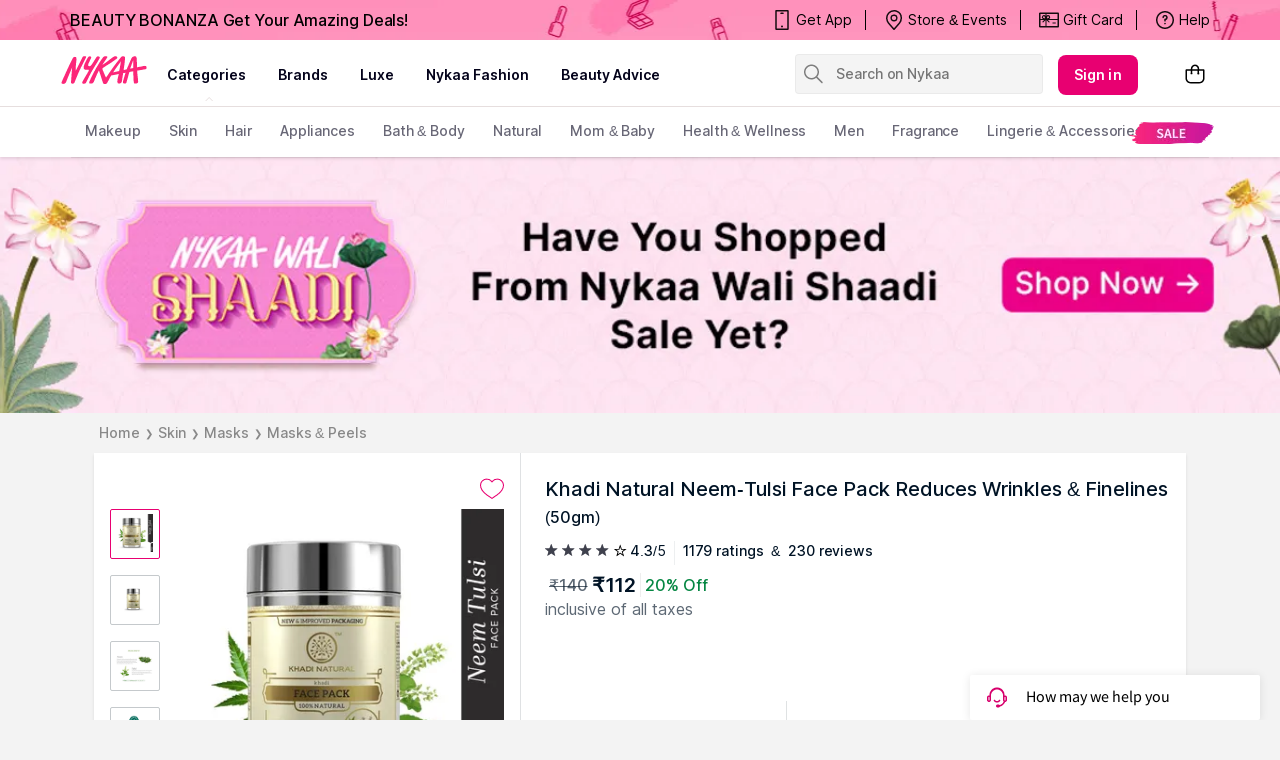

--- FILE ---
content_type: text/html; charset=utf-8
request_url: https://www.nykaa.com/khadi-natural-neem-tulsi-herbal-face-pack-50gm/p/167706
body_size: 38068
content:
<!doctype html><html lang="en"><head><meta charSet="utf-8"/><meta name="viewport" content="width=device-width,initial-scale=1.0,maximum-scale=5.0"/><meta name="theme-color" content="#fff"/><meta name="author" content="NykaaFrontendTeam"/><link rel="icon" href="//images-static.naikaa.com/media/wysiwyg/uiTools/2024-3/beauty.png" type="image/x-icon"/><title data-react-helmet="true">Buy Khadi Natural Neem-Tulsi Face Pack Reduces Wrinkles &amp; Finelines Online</title><meta data-react-helmet="true" property="og:title" content="Buy Khadi Natural Neem-Tulsi Face Pack Reduces Wrinkles &amp; Finelines Online"/><meta data-react-helmet="true" property="twitter:title" content="Buy Khadi Natural Neem-Tulsi Face Pack Reduces Wrinkles &amp; Finelines Online"/><meta data-react-helmet="true" property="og:image:alt" content="Buy Khadi Natural Neem-Tulsi Face Pack Reduces Wrinkles &amp; Finelines Online"/><meta data-react-helmet="true" name="description" content="Buy Khadi Natural Neem-Tulsi Face Pack Reduces Wrinkles &amp; Finelines online at best prices on Nykaa to avail express shipping with great offers."/><meta data-react-helmet="true" name="og:description" content="Buy Khadi Natural Neem-Tulsi Face Pack Reduces Wrinkles &amp; Finelines online at best prices on Nykaa to avail express shipping with great offers."/><meta data-react-helmet="true" name="twitter:description" content="Buy Khadi Natural Neem-Tulsi Face Pack Reduces Wrinkles &amp; Finelines online at best prices on Nykaa to avail express shipping with great offers."/><meta data-react-helmet="true" name="keywords" content="Khadi Natural Neem-Tulsi Face Pack Reduces Wrinkles &amp; Finelines"/><meta data-react-helmet="true" property="og:image" content="https://images-static.nykaa.com/media/catalog/product/tr:h-800,w-800,cm-pad_resize/9/c/9c4bc968906014450430a_1.jpg"/><meta data-react-helmet="true" property="twitter:image" content="https://images-static.nykaa.com/media/catalog/product/tr:h-800,w-800,cm-pad_resize/9/c/9c4bc968906014450430a_1.jpg"/><meta data-react-helmet="true" property="og:type" content="product"/><meta data-react-helmet="true" property="twitter:card" content="summary_large_image"/><meta data-react-helmet="true" property="product:price:amount" content="112"/><meta data-react-helmet="true" property="product:price:currency" content="INR"/><meta data-react-helmet="true" property="og:site_name" content="Nykaa"/><meta data-react-helmet="true" property="og:url" content="https://www.nykaa.com/khadi-natural-neem-tulsi-herbal-face-pack-50gm/p/167706"/><meta data-react-helmet="true" property="al:android:url" content="https://www.nykaa.com/product?product_id=167706"/><meta data-react-helmet="true" property="al:android:package" content="com.fsn.nykaa"/><meta data-react-helmet="true" property="al:android:app_name" content="Nykaa: Beauty Shopping App"/><meta data-react-helmet="true" property="al:ios:url" content="nykaa://product?type=product&amp;product_id=167706"/><meta data-react-helmet="true" property="al:ios:app_store_id" content="1022363908"/><meta data-react-helmet="true" property="al:ios:app_name" content="Nykaa – Makeup/Beauty Shopping"/><link data-react-helmet="true" rel="canonical" href="https://www.nykaa.com/khadi-natural-neem-tulsi-herbal-face-pack-50gm/p/167706"/><link data-react-helmet="true" rel="preload" as="font" href="//asset.nykaa.com/dstatic/assets/Inter.3fb4b486ce..woff2" crossorigin=""/><link rel="preconnect" href="//images-static.nykaa.com"/><link rel="preconnect" href="//cdn.nykaa.com"/><link rel="preconnect" href="//cdn.naikaa.com"/><script type="text/javascript">var _nTime = Date.now();window.NYKAA_WEB_INTERFACE = {}</script></head><body><div id="app"><style data-emotion-css="nbt2jv">html{line-height:1.15;-webkit-text-size-adjust:100%;}body{margin:0;}main{display:block;}h1{font-size:2em;margin:0.67em 0;}hr{box-sizing:content-box;height:0;overflow:visible;}pre{font-family:monospace,monospace;font-size:1em;}a{background-color:transparent;}abbr[title]{border-bottom:none;-webkit-text-decoration:underline;text-decoration:underline;-webkit-text-decoration:underline dotted;text-decoration:underline dotted;}b,strong{font-weight:bolder;}code,kbd,samp{font-family:monospace,monospace;font-size:1em;}small{font-size:80%;}sub,sup{font-size:75%;line-height:0;position:relative;vertical-align:baseline;}sub{bottom:-0.25em;}sup{top:-0.5em;}img{border-style:none;}button,input,optgroup,select,textarea{font-family:inherit;font-size:100%;line-height:1.15;margin:0;}button,input{overflow:visible;}button,select{text-transform:none;}button,[type="button"],[type="reset"],[type="submit"]{-webkit-appearance:button;}button::-moz-focus-inner,[type="button"]::-moz-focus-inner,[type="reset"]::-moz-focus-inner,[type="submit"]::-moz-focus-inner{border-style:none;padding:0;}button:-moz-focusring,[type="button"]:-moz-focusring,[type="reset"]:-moz-focusring,[type="submit"]:-moz-focusring{outline:1px dotted ButtonText;}fieldset{padding:0.35em 0.75em 0.625em;}legend{box-sizing:border-box;color:inherit;display:table;max-width:100%;padding:0;white-space:normal;}progress{vertical-align:baseline;}textarea{overflow:auto;}[type="checkbox"],[type="radio"]{box-sizing:border-box;padding:0;}[type="number"]::-webkit-inner-spin-button,[type="number"]::-webkit-outer-spin-button{height:auto;}[type="search"]{-webkit-appearance:textfield;outline-offset:-2px;}[type="search"]::-webkit-search-decoration{-webkit-appearance:none;}::-webkit-file-upload-button{-webkit-appearance:button;font:inherit;}details{display:block;}summary{display:list-item;}template{display:none;}[hidden]{display:none;}*{margin:0;padding:0;box-sizing:border-box;-webkit-tap-highlight-color:transparent;}@font-face{font-family:"Source Sans Pro";src:url("//asset.nykaa.com/dstatic/assets/ssp-l.8d763566e2..woff2") format("woff2");font-weight:400;font-style:normal;font-display:swap;}@font-face{font-family:"Source Sans Pro";src:url("//asset.nykaa.com/dstatic/assets/ssp-m.0d9bd96610..woff2") format("woff2");font-weight:500;font-style:normal;font-display:swap;}@font-face{font-family:"Source Sans Pro";src:url("//asset.nykaa.com/dstatic/assets/ssp-b.80ce797aac..woff2") format("woff2");font-weight:600;font-style:normal;font-display:swap;}@font-face{font-family:"Inter";src:url("//asset.nykaa.com/dstatic/assets/Inter.3fb4b486ce..woff2") format("woff2");font-weight:400;font-style:normal;font-display:swap;}@font-face{font-family:"Inter";src:url("//asset.nykaa.com/dstatic/assets/Inter.3fb4b486ce..woff2") format("woff2");font-weight:500;font-style:normal;font-display:swap;}@font-face{font-family:"Inter";src:url("//asset.nykaa.com/dstatic/assets/Inter.3fb4b486ce..woff2") format("woff2");font-weight:600;font-style:normal;font-display:swap;}body{font-family:"Inter",Roboto,Arial,sans-serif;background-color:#f3f3f3;font-size:14px;line-height:1;}body.overflow-hidden{overflow:hidden;}:focus{outline:0;}ol,ul{list-style:none;}</style><style data-emotion-css="ivzcu9">.css-ivzcu9{position:relative;height:157px;}</style><header class="css-ivzcu9 e1e0j9zy0"><style data-emotion-css="1qef9x9">.css-1qef9x9{background:#fff;position:fixed;z-index:10;box-shadow:0 2px 3px 0 rgba(0,0,0,0.1);width:100%;left:0;right:0;}</style><div id="header_id" class="css-1qef9x9 e1e0j9zy1"><style data-emotion-css="be2ift">.css-be2ift{height:40px;}</style><div class="css-be2ift"></div><style data-emotion-css="uhagyq">.css-uhagyq{border-bottom:solid 1px #e6dede;width:100%;}</style><div class="css-uhagyq e1e0j9zy3"><style data-emotion-css="2o3va">.css-2o3va{padding-top:4px;display:-webkit-box;display:-webkit-flex;display:-ms-flexbox;display:flex;-webkit-flex-direction:row;-ms-flex-direction:row;flex-direction:row;-webkit-align-items:center;-webkit-box-align:center;-ms-flex-align:center;align-items:center;max-width:83.25em;margin:0 auto;}</style><div class="css-2o3va e1e0j9zy2"><style data-emotion-css="e11zu">.css-e11zu{width:85%;}.css-e11zu ul > li > ul{display:none;width:1140px;background:#ffffff;position:absolute;z-index:7;left:0;padding-top:20px;margin-top:-12px;border-bottom-left-radius:3px;border-bottom-right-radius:3px;}.css-e11zu ul:hover li ul{display:block;}</style><div class="megaMenu_main css-e11zu"><style data-emotion-css="1deqp08">.css-1deqp08{position:relative;z-index:5;line-height:62px;display:-webkit-box;display:-webkit-flex;display:-ms-flexbox;display:flex;}</style><div id="headerMenu" class="css-1deqp08"><style data-emotion-css="kus7g9">.css-kus7g9{display:inline-block;vertical-align:middle;height:50px;line-height:50px;width:9.5%;background-size:cover;}.css-kus7g9 svg{vertical-align:middle;}</style><a href="/?root=logo" class="logo css-kus7g9" title="logo"><svg xmlns="http://www.w3.org/2000/svg" viewBox="0 0 512 250"><path xmlns="http://www.w3.org/2000/svg" d="M157.9 57.2c5-9.6-11.2-6.9-11.2-6.9-5.8 0-8.4 7-9.6 9l-17.5 34.5c-3.3 5.7-14.2 30.1-17.8 35.5-.3-5.5.1-16.5.2-19.1.7-10.4 1.4-18.3 2.5-27.8.8-7.4 2.4-15.7.9-23.1-1-4.6-2.5-4.9-9.1-5.6-6.9-.7-11.6 9.3-13.9 14-8.4 17.4-17.8 34.4-25.3 52.2-2.2 5.2-4.9 10.4-7.2 15.5-2.7 6.2-5.2 12.3-8.1 18.4-3.1 6.4-12.8 27.4-15.5 34-3 7.2-3.6 13 8.4 12.7 1.9 0 6.1.4 11.3-5.2 4.1-4.4 4.9-8.5 7.3-14.6 8.6-21.6 14.7-35.9 24.1-57.3.9-2.1 3-8.2 5.1-12.9-.1 6.7-1.2 14.7-1.7 20-1.6 19.4-2.7 38.1-4.4 57.3-.2 2.6-.9 5.7.3 8.1 1.2 2.4 4.2 3 6.6 3.3 9.6 1.2 10.6-3.6 13.6-10.2 2.7-5.9 4.3-10.7 6.7-16.7 7.4-18.5 15.2-36.8 23.8-54.8 2.2-4.6 4.4-9.1 6.8-13.6 4.4-8.3 8-16.1 12.8-25.3 3.6-6.6 7.1-14.1 10.9-21.4zm329.5 52.1c-1.1-11.1-16.3-5.5-25.4-3.8-3.4.6-13.9 2.6-26 4.9-.5-12.5-.3-10-.4-17.6-.3-11-.9-19.6-1.5-29.3-.4-6.1-1.3-14.6-12.3-13-12.8 1.8-14.9 8.2-18.3 15.9-8.9 20.1-8.6 20.2-18.7 42.6-.8 1.7-4.5 10.7-5.1 12.5-.4.1-1.2.3-2.2.6-4.1.9-9.1 2-14.6 3.2l.1-.5c1.3-10.2 2.9-20.4 4.3-30.6 1.3-9.3 2.7-24.5 3.8-33.8 1.2-10-10.4-9.8-10.4-9.8-7.1-.4-9.8 1.7-14.3 7.5-7.7 10-17 20.8-25.2 31.8-14.9 19.9-25.8 34.9-39.3 54.9-3.9 5.8-9.9 14.6-15.1 21.5-3.5-6.9-6.5-14.5-9.4-21.5-4.2-10-7.3-16.2-9.3-22.8-1.8-5.8.4-6.6 4.7-9.9 12.4-9.4 26.4-15.9 39.1-24.9 9-6.4 19.8-13.5 28.6-20.1 0 0 5.1-3 7.9-6.8 3.5-4.8-6.4-9.8-6.4-9.8-5.6-.9-8.7.4-12.6 2.2-4 1.8-9.2 5.9-12.6 8.6-7.5 5.8-17 12.7-24.4 18.5-9.1 7.1-15.3 11.5-25.3 17.4l25.4-38c8.3-10.7-13.7-13.7-22.1-2.4-7.8 10.1-13.1 19-19.2 28.2-14.7 21.9-26.8 44.9-38.9 69-4.6 9.2-9.1 18.8-13.3 28.3-2 4.6-7.9 15.2.2 16.3 17.3 2.2 20.1-6 24-15.9 6.4-16.3 8.5-19.3 12.6-29.4 4-9.8 6.9-15.4 11.4-23.8.1-.1 1.4-2.2 1.4-2.2.8 1.7 6.1 19.3 6.8 21.3 3.6 9.5 9.9 31.7 13.5 41.8 2.6 8.4 3.3 10.8 14.6 10.5 5.6-.1 8-2.3 11.7-9.3s19.7-36.8 19.7-36.8c4.8-.8 11.7-2 16.2-2.8.8-.1 2.6-.5 5.1-1 1.7-.2 3.1-.5 4.2-.8.1 0 .1 0 .2-.1 4.4-.9 10-2 16.1-3.2-1.1 5.5-4.5 17.6-5.2 20.7 0 0-7.4 28.8 2.2 30.3 6 .9 9.1-.1 9.1-.1 11.2-1.3 11.4-16.4 11.4-16.4l6.1-39.1c4.4-.9 8.8-1.8 13.1-2.6l-13.2 44.6c-1.9 6.3-3.3 14.4 8 14.4 9.2.5 9.8-5.3 9.8-5.3.2-.9 7.5-24.4 9.3-32.8 1.2-5.4 5.5-19.3 7.2-24.9 4.8-.9 8.4-1.6 10.1-1.9 2-.3 5.9-1 11-1.8-.1 5.2 0 12.4.1 13.4 1.1 15.8-.1 32.2 3.2 47.7.5 2.5 1.5 5.7 4.7 5.7 3.8 0 5-.4 9-.7 11.6-1 9.5-12.7 8.8-20.1-.8-8.2-1.6-15.1-2.7-23.3-.9-6.7-1.5-15.5-1.6-26.1v-.2c19-3.2 39.5-6.7 42.5-7.2 4.8-1.3 8.8-.9 7.8-11.9zm-148.5 21c0 .1-.1.1-.1.2-13.3 2.9-25.8 5.7-32.8 7.3 7-11.7 37.8-54.3 42.5-59.3-2.6 13.2-6.8 37.7-9.6 51.8zm76.8-16.8v.7c-6.4 1.2-12.4 2.4-17.2 3.3 6.1-15.8 12.5-35.2 16.3-45-.3 7.3 1.2 33.8.9 41zM229.2 66.4c2-3.7 6.5-11 .9-13.8-3.3-1.6-7.7-2.6-11.1-.9-2.8 1.5-4.9 4.4-6.3 7.1l-21.4 33.7c-3.5 4.8-6.8 10.8-13.9 11.6-4.7.5-8.1-1.5-8-5.7.1-4.3 2.6-10 4.5-13.7 5.6-10.6 6.3-14.2 11.7-24.7 5.2-10.1-11.8-12.4-16-5.1-3 5.2-8.8 15-10.1 18.3-2.4 6-20.4 34.6-12.6 45.9 10 12.8 36.6-7.4 23 15.9-11 18.7-17.9 29.4-27.5 46.7-2.1 3.7-4.7 7.4-5.4 11.8-1 6.2 7.5 6.1 11.2 5.9 6.5-.5 9.6-3.5 12.2-9.4 1.4-3.1 3.3-6.9 4.7-10 12.6-27.5 26-51.4 42.6-78 7.9-12.6 14.9-23.4 21.5-35.6z" fill="#fc2779"></path></svg></a><style data-emotion-css="1yqek2e">.css-1yqek2e{width:65%;display:-webkit-box;display:-webkit-flex;display:-ms-flexbox;display:flex;-webkit-flex-wrap:wrap;-ms-flex-wrap:wrap;flex-wrap:wrap;}</style><div class="css-1yqek2e"><style data-emotion-css="u6k4jl">.css-u6k4jl{height:100%;position:fixed;background:#00000059;top:108px;left:0;z-index:4;right:0;overflow:hidden;display:none;}</style><div id="black_layer" class="css-u6k4jl"></div><style data-emotion-css="f7ogli">.css-f7ogli{display:inline-block;vertical-align:middle;height:62px;line-height:62px;display:-webkit-box;display:-webkit-flex;display:-ms-flexbox;display:flex;padding:0 10px;}.css-f7ogli .arrBox_h{bottom:19px;}.css-f7ogli :hover .arrBox_h{visibility:visible;}.css-f7ogli li a{cursor:pointer;-webkit-text-decoration:none;text-decoration:none;}</style><ul class="HeaderNav css-f7ogli"><li><style data-emotion-css="1mavm7h">.css-1mavm7h{display:block;font-size:12px;font-weight:500;line-height:16px;-webkit-letter-spacing:0;-moz-letter-spacing:0;-ms-letter-spacing:0;letter-spacing:0;line-height:inherit;text-transform:uppercase;color:#03021a;margin:0 auto;}</style><a id="category" href="/" class="css-1mavm7h">categories</a><div id="category_arrowUp" class="arrBox_h" style="visibility:visible"></div></li></ul><ul class="HeaderNav css-f7ogli"><li><a href="/" class="css-1mavm7h">brands</a><div id="brand_arrowUp" class="arrBox_h"></div><style data-emotion-css="1i40r7m">.css-1i40r7m{padding-top:0 !important;}</style><ul class="hideArr normal-sub css-1i40r7m"><li><style data-emotion-css="40cozi">.css-40cozi{width:360px;float:left;background:#fff;height:510px;border-bottom-left-radius:3px;}</style><section class="allBrandsBox clearfix css-40cozi"><div class="brandSearchWrapper"><div class="brandSearchMain"><div class="SearchIcon"></div><input type="text" id="brandSearchBox" placeholder="search brands"/></div></div><style data-emotion-css="1szil9y">.css-1szil9y{margin-top:0.625rem;padding-left:18px;display:-webkit-box;display:-webkit-flex;display:-ms-flexbox;display:flex;position:relative;height:calc(85% - 10px);}.css-1szil9y .brandsSorting{position:relative;width:50px;text-align:center;}.css-1szil9y .ss-content{right:-20px;}</style><div class="css-1szil9y"><style data-emotion-css="xhvhuv">.css-xhvhuv{width:295px;}</style><div class="brandsNameboxWrapper ss-container css-xhvhuv"><div class="ss-wrapper"><div class="ss-content desktop-header" id="scroller-container"></div></div></div><div class="brandsSorting"><li class="Nav-item"><style data-emotion-css="1kevcu3">.css-1kevcu3.css-1kevcu3{color:rgba(3,2,26,0.6);font-size:12px;font-weight:400;line-height:16px;-webkit-letter-spacing:0;-moz-letter-spacing:0;-ms-letter-spacing:0;letter-spacing:0;}.css-1kevcu3:hover{color:#E80071;}</style><a class="Nav-link  css-1kevcu3" rel="a">*</a></li><li class="Nav-item"><a class="Nav-link  css-1kevcu3" rel="a">#</a></li></div></div></section><section class="brandsCategoryBox"><div class="BrandsCategoryHeading"><a href="/" class="brandHeadingbox current_active">Popular</a><a href="/" class="brandHeadingbox ">Luxe</a><a href="/" class="brandHeadingbox ">Only At Nykaa</a><a href="/" class="brandHeadingbox ">New Launches</a></div><div class="BrandsnameWrapper"><style data-emotion-css="1cl68ia">.css-1cl68ia div{display:block;}</style><div class="brand-content css-1cl68ia"></div></div></section></li></ul></li></ul><ul class="HeaderNav css-f7ogli"><li id="nykaaNetwork"><a href="" class="css-1mavm7h"></a></li></ul><ul class="HeaderNav css-f7ogli"><li id="popups"><a class="css-1mavm7h">nykaa fashion</a></li></ul><ul class="HeaderNav css-f7ogli"><li id="beautyAdvice"><a href="" class="css-1mavm7h">beauty advice</a></li></ul><ul class="HeaderNav css-f7ogli"><li id="style"><a class="css-1mavm7h"></a></li></ul></div><style data-emotion-css="1q0ywzx">.css-1q0ywzx{width:25%;height:40px;display:inline-block;}</style><div class="css-1q0ywzx"><style data-emotion-css="17yggf0">.css-17yggf0{display:-webkit-box;display:-webkit-flex;display:-ms-flexbox;display:flex;-webkit-flex-direction:row;-ms-flex-direction:row;flex-direction:row;-webkit-align-items:center;-webkit-box-align:center;-ms-flex-align:center;align-items:center;background-color:#ffffff;position:-webkit-sticky;position:sticky;top:0;height:60px;z-index:1;}.css-17yggf0.active{width:375px;}</style><div class=" css-17yggf0"><style data-emotion-css="1xt6clv">.css-1xt6clv{border:1px solid rgba(151,151,151,0.1);width:100%;padding:0 2%;display:-webkit-box;display:-webkit-flex;display:-ms-flexbox;display:flex;-webkit-align-items:center;-webkit-box-align:center;-ms-flex-align:center;align-items:center;height:40px;background:rgba(151,151,151,0.1);-webkit-transition:width 0.5s ease-in-out;transition:width 0.5s ease-in-out;position:relative;z-index:10;border-radius:4px;font-size:14px;font-weight:500;line-height:20px;-webkit-letter-spacing:-0.1px;-moz-letter-spacing:-0.1px;-ms-letter-spacing:-0.1px;letter-spacing:-0.1px;}.css-1xt6clv.active{width:375px;border-color:#E80071;}</style><div class=" css-1xt6clv"><style data-emotion-css="12yctey">.css-12yctey{border:none;background:transparent;position:absolute;border:none;background:transparent;top:7px;-webkit-align-items:center;-webkit-box-align:center;-ms-flex-align:center;align-items:center;}.css-12yctey svg{opacity:48%;}</style><button type="submit" class="css-12yctey"><svg width="24" height="24" viewBox="0 0 24 24" fill="none" xmlns="http://www.w3.org/2000/svg"><path d="M21.54 19.97L16.3 14.73C17.36 13.44 17.99 11.79 17.99 9.99C17.99 5.85 14.64 2.5 10.5 2.5C6.35 2.5 3 5.85 3 9.99C3 14.13 6.35 17.48 10.49 17.48C12.29 17.48 13.94 16.84 15.23 15.79L20.47 21.03C20.62 21.18 20.81 21.25 21 21.25C21.19 21.25 21.38 21.18 21.53 21.03C21.83 20.74 21.83 20.26 21.54 19.97ZM10.49 15.98C7.19 15.98 4.5 13.29 4.5 9.99C4.5 6.69 7.19 4 10.49 4C13.79 4 16.48 6.69 16.48 9.99C16.48 13.3 13.8 15.98 10.49 15.98Z" fill="black"></path></svg></button><style data-emotion-css="19j7d8y">.css-19j7d8y{padding:0 18px 0 35px;-webkit-align-items:center;-webkit-box-align:center;-ms-flex-align:center;align-items:center;width:100%;}</style><form class="css-19j7d8y"><style data-emotion-css="1upamjb">.css-1upamjb{border:none;background:#f4f4f4;width:100%;font-size:14px;font-weight:500;line-height:20px;-webkit-letter-spacing:-0.1px;-moz-letter-spacing:-0.1px;-ms-letter-spacing:-0.1px;letter-spacing:-0.1px;}.css-1upamjb:focus{outline:none;}</style><input placeholder="Search on Nykaa" name="search-suggestions-nykaa" autoComplete="off" class="css-1upamjb"/></form></div></div></div></div></div><style data-emotion-css="1tny7j1">.css-1tny7j1{display:-webkit-box;display:-webkit-flex;display:-ms-flexbox;display:flex;-webkit-align-items:center;-webkit-box-align:center;-ms-flex-align:center;align-items:center;margin-left:45px;}</style><div class="css-1tny7j1 e1ewpqpu0"><style data-emotion-css="1t6rx6a">.css-1t6rx6a{position:relative;display:-webkit-box;display:-webkit-flex;display:-ms-flexbox;display:flex;margin-right:20px;padding-bottom:8px;padding-top:8px;-webkit-align-items:center;-webkit-box-align:center;-ms-flex-align:center;align-items:center;}.css-1t6rx6a .dropDown_list{display:none;}.css-1t6rx6a:hover .dropDown_list{display:block;position:absolute;top:40px;left:50%;z-index:4;-webkit-transform:translate(-50%,0);-ms-transform:translate(-50%,0);transform:translate(-50%,0);}</style><div class="css-1t6rx6a euw1lbv0"><style data-emotion-css="jgrj0x">.css-jgrj0x{min-width:95px;}.css-jgrj0x:hover dropDown_list{display:none;}</style><div class="css-jgrj0x euw1lbv2"><style data-emotion-css="1gzc5zn">.css-1gzc5zn{position:relative;margin:0;border:none;-webkit-text-decoration:none;text-decoration:none;overflow:hidden;background:none;cursor:pointer;display:-webkit-box;display:-webkit-flex;display:-ms-flexbox;display:flex;-webkit-box-pack:center;-webkit-justify-content:center;-ms-flex-pack:center;justify-content:center;-webkit-align-items:center;-webkit-box-align:center;-ms-flex-align:center;align-items:center;font-size:14px;font-weight:600;line-height:20px;-webkit-letter-spacing:0.1px;-moz-letter-spacing:0.1px;-ms-letter-spacing:0.1px;letter-spacing:0.1px;border-radius:8px;padding-left:1rem;padding-right:1rem;padding-top:0.625rem;padding-bottom:0.625rem;background-color:#E80071;color:#ffffff;}@media(hover:hover){.css-1gzc5zn:hover::before{content:"";position:absolute;top:0;left:0;width:100%;height:100%;background-color:rgba(255,255,255,0.16);}}.css-1gzc5zn:active::before{content:"";position:absolute;top:0;left:0;width:100%;height:100%;background-color:rgba(255,255,255,0.32);}.css-1gzc5zn:disabled{background-color:rgba(111,121,129,0.36);color:rgba(0,19,37,0.36);}.css-1gzc5zn:disabled::before{display:none;}.css-1gzc5zn:focus{outline:none;}.css-1gzc5zn:disabled{cursor:default;}</style><button aria-label="Kebab menu" kind="primary" shape="default" class="css-1gzc5zn">Sign in</button></div></div><div class="css-0 e1ewpqpu1"><style data-emotion-css="aesrxy">.css-aesrxy{border:none;position:relative;margin-left:10px;background:rgba(255,255,255,0.5);cursor:pointer;}.css-aesrxy .cart-count{font-size:12px;font-weight:400;line-height:16px;-webkit-letter-spacing:0;-moz-letter-spacing:0;-ms-letter-spacing:0;letter-spacing:0;border-radius:50%;margin:0;position:absolute;width:20px;height:20px;top:-8px;right:-8px;bottom:auto;left:auto;text-align:center;background:#E80071;color:#fff;}</style><button type="button" id="header-bag-icon" class="css-aesrxy"><svg width="24" height="24" viewBox="0 0 24 24" fill="none" xmlns="http://www.w3.org/2000/svg"><path d="M20.5 7.2H16.2V6.9C16.3 4.5 14.4 2.5 12 2.5C9.6 2.6 7.8 4.5 7.8 6.9V7.2H3.5C2.9 7.2 2.5 7.6 2.5 8.2V16.4C2.5 19.2 4.7 21.4 7.5 21.4H16.5C19.3 21.4 21.5 19.2 21.5 16.4V8.2C21.5 7.7 21.1 7.2 20.5 7.2ZM9.3 6.9C9.3 5.4 10.5 4.1 12 4C13.5 4.1 14.7 5.4 14.7 6.9V7.2H9.3V6.9ZM20 16.5C20 18.4 18.4 20 16.5 20H7.5C5.6 20 4 18.4 4 16.5V8.7H7.8V10.7C7.6 10.9 7.5 11.2 7.5 11.4C7.5 12 8 12.4 8.5 12.4C9 12.4 9.5 11.9 9.5 11.4C9.5 11.1 9.4 10.9 9.2 10.7V8.7H14.6V10.6C14.4 10.8 14.3 11.1 14.3 11.4C14.3 12 14.7 12.5 15.3 12.5C15.9 12.5 16.4 12.1 16.4 11.5C16.4 11.2 16.3 11 16.1 10.8V8.8H20V16.5Z" fill="black"></path></svg></button></div></div></div></div><style data-emotion-css="auqgrp">.css-auqgrp{width:100%;}.css-auqgrp ul > li > a{-webkit-text-decoration:none;text-decoration:none;}</style><div class="megaMenu_main css-auqgrp"><style data-emotion-css="1uahbf">.css-1uahbf{background:#fff;position:relative;-webkit-transition:all .3s ease-in-out;transition:all .3s ease-in-out;z-index:2;-webkit-transition:all .3s ease-in-out;transition:all .3s ease-in-out;}.css-1uahbf .Addbdr{display:none;}.css-1uahbf .MegaDropdownHeading{display:-webkit-box;display:-webkit-flex;display:-ms-flexbox;display:flex;}.css-1uahbf .subMegaMenu_main{height:50px;}</style><div id="category_navigation" class="css-1uahbf"><style data-emotion-css="12k99am">.css-12k99am{margin:0 auto;}</style><div class="megaMenu_main subMegaMenu_main css-12k99am" id="subheaderMenu"></div></div></div></div></header><style data-emotion-css="e82s8r">.css-e82s8r{-webkit-font-smoothing:antialiased;}</style><div class="css-e82s8r"><div><style data-emotion-css="1vut6g7">.css-1vut6g7{width:100%;background:#eee;-webkit-animation:pulse 1s infinite;animation:pulse 1s infinite;height:0px;}@-webkit-keyframes pulse{0%{background-color:#eee;}50%{background-color:#ddd;}100%{background-color:#eee;}}@keyframes pulse{0%{background-color:#eee;}50%{background-color:#ddd;}100%{background-color:#eee;}}</style><div height="0px" class="css-1vut6g7"></div></div><style data-emotion-css="16kpx0l">.css-16kpx0l{max-width:1200px !important;width:90%;padding:0 30px;margin:0 auto;}@media (max-width:1024px){.css-16kpx0l{padding:0 15px !important;margin:0;width:100%;}}</style><div class="css-16kpx0l"><style data-emotion-css="1uxnb1o">.css-1uxnb1o{display:-webkit-box;display:-webkit-flex;display:-ms-flexbox;display:flex;list-style:none;padding:10px 0;}</style><ul class="css-1uxnb1o"><style data-emotion-css="hnjjmz">.css-hnjjmz{display:-webkit-box;display:-webkit-flex;display:-ms-flexbox;display:flex;-webkit-align-items:center;-webkit-box-align:center;-ms-flex-align:center;align-items:center;cursor:pointer;color:#888888;font-size:14px;font-weight:500;line-height:20px;-webkit-letter-spacing:-0.1px;-moz-letter-spacing:-0.1px;-ms-letter-spacing:-0.1px;letter-spacing:-0.1px;}.css-hnjjmz.last-list .name{pointer-events:none;}.css-hnjjmz .arrow{font-size:10px;font-weight:400;line-height:12px;-webkit-letter-spacing:0.1px;-moz-letter-spacing:0.1px;-ms-letter-spacing:0.1px;letter-spacing:0.1px;}.css-hnjjmz .name{color:#888888;padding:0 5px;-webkit-text-decoration:initial;text-decoration:initial;}</style><li class=" css-hnjjmz"><a class="name" href="/">Home</a><span class="arrow">❯</span></li><li class=" css-hnjjmz"><a class="name" href="/skin/c/8377">Skin</a><span class="arrow">❯</span></li><li class=" css-hnjjmz"><a class="name" href="/skin/masks/c/8399">Masks</a><span class="arrow">❯</span></li><li class="last-list css-hnjjmz"><a class="name" href="/skin/masks/masks-peels/c/8400">Masks &amp; Peels</a></li></ul><style data-emotion-css="14y2xde">.css-14y2xde{display:-webkit-box;display:-webkit-flex;display:-ms-flexbox;display:flex;max-width:1200px !important;min-height:450px;margin-bottom:0.75rem;background:#ffffff;box-shadow:0px 2px 3px 0 rgb(0 0 0 / 10%);-webkit-box-pack:center;-webkit-justify-content:center;-ms-flex-pack:center;justify-content:center;overflow:hidden;}</style><div class="css-14y2xde"><style data-emotion-css="1mruek6">.css-1mruek6{position:relative;border-right:1px solid rgba(111,121,129,0.22);display:-webkit-box;display:-webkit-flex;display:-ms-flexbox;display:flex;-webkit-align-items:flex-start;-webkit-box-align:flex-start;-ms-flex-align:flex-start;align-items:flex-start;-webkit-flex-direction:column;-ms-flex-direction:column;flex-direction:column;padding:0 1rem;}@media (min-width:768px) and (max-width:1024px){.css-1mruek6{-webkit-flex:1;-ms-flex:1;flex:1;}}.css-1mruek6 .custom-wishlist-button .wishlist_button{display:none;}.css-1mruek6 .image-modal-wrapper{top:0;}</style><div class="css-1mruek6"><style data-emotion-css="mlhxzl">.css-mlhxzl{margin-top:1.5rem;margin-bottom:0.5rem;-webkit-align-self:flex-end;-ms-flex-item-align:end;align-self:flex-end;}.css-mlhxzl > button{width:auto;height:auto;border:none;}</style><div class="css-mlhxzl"><style data-emotion-css="1wzv8bn">.css-1wzv8bn{font-size:16px;font-weight:600;line-height:24px;-webkit-letter-spacing:0.1px;-moz-letter-spacing:0.1px;-ms-letter-spacing:0.1px;letter-spacing:0.1px;color:#E80071;width:100%;background:#ffffff;border-top:1px solid #ebebeb;height:100%;border-width:1px 0 0 0;display:-webkit-box;display:-webkit-flex;display:-ms-flexbox;display:flex;cursor:pointer;-webkit-box-pack:center;-webkit-justify-content:center;-ms-flex-pack:center;justify-content:center;-webkit-align-items:center;-webkit-box-align:center;-ms-flex-align:center;align-items:center;}.css-1wzv8bn .wishlist_button{margin-left:0.5rem;}.css-1wzv8bn:focus{outline:none;}.css-1wzv8bn.in svg path{fill:#E80071;}.css-1wzv8bn svg path{stroke:#E80071;}</style><button type="button" class="custom-wishlist-button css-1wzv8bn"><svg xmlns="http://www.w3.org/2000/svg" width="24" height="24" viewBox="0 0 23 20"><title>Heart icon</title><path class="heart-icon-path" fill="#fff" stroke="currentColor" d="M11.4967297,19.0021565 C12.1501607,18.4744665 15.7313591,16.1461023 16.6556949,15.4660553 C20.4639993,12.6642314 22.5,9.83806845 22.500204,6.31427989 C22.4080534,3.08900922 19.7336922,0.5 16.5,0.5 C14.6798666,0.5 13.0132876,1.30878098 11.8904344,2.71234752 L11.5,3.20039053 L11.1095656,2.71234752 C9.98671236,1.30878098 8.32013337,0.5 6.5,0.5 C3.16873226,0.5 0.5,3.08355995 0.5,6.3 C0.5,9.87466924 2.55294628,12.7216506 6.38828771,15.5301224 C7.34346545,16.229562 10.7334347,18.4195137 11.4967297,19.0021565 Z"></path></svg></button></div><style data-emotion-css="ov1ktg">.css-ov1ktg{display:-webkit-box;display:-webkit-flex;display:-ms-flexbox;display:flex;}</style><div class="css-ov1ktg"><style data-emotion-css="vnvqp2">.css-vnvqp2{margin-right:2rem;display:-webkit-box;display:-webkit-flex;display:-ms-flexbox;display:flex;-webkit-flex-flow:column;-ms-flex-flow:column;flex-flow:column;-webkit-align-items:center;-webkit-box-align:center;-ms-flex-align:center;align-items:center;-webkit-box-pack:start;-webkit-justify-content:flex-start;-ms-flex-pack:start;justify-content:flex-start;height:330px;position:relative;display:block;margin:0;padding:0;width:50px;}</style><div height="330" class="css-vnvqp2"><style data-emotion-css="irizhh">.css-irizhh{overflow:hidden;height:inherit;}</style><div class="css-irizhh"><div class="slide-view-container" style="width:100%"><style data-emotion-css="smh1rg">.css-smh1rg{position:relative;height:50px;width:50px;margin-bottom:16px;max-height:50px !important;cursor:pointer;border-radius:2px;padding:0.25rem;border-style:solid;border-width:1px;border-color:#E80071;}.css-smh1rg img{max-height:38px;max-width:38px;}.css-smh1rg:last-child{margin-bottom:0;padding-left:0.5rem;}</style><div class="css-smh1rg"><img alt="product-thumbnail" src="https://images-static.nykaa.com/media/catalog/product/9/c/9c4bc968906014450430a_1.jpg"/></div><style data-emotion-css="qb9x9j">.css-qb9x9j{position:relative;height:50px;width:50px;margin-bottom:16px;max-height:50px !important;cursor:pointer;border-radius:2px;padding:0.25rem;border-style:solid;border-width:1px;border-color:rgba(111,121,129,0.4);}.css-qb9x9j img{max-height:38px;max-width:38px;}.css-qb9x9j:last-child{margin-bottom:0;padding-left:0.5rem;}</style><div class="css-qb9x9j"><img alt="product-thumbnail" src="https://images-static.nykaa.com/media/catalog/product/9/c/9c4bc968906014450430a_2.jpg"/></div><div class="css-qb9x9j"><img alt="product-thumbnail" src="https://images-static.nykaa.com/media/catalog/product/9/c/9c4bc968906014450430a_3.jpg"/></div><div class="css-qb9x9j"><img alt="product-thumbnail" src="https://images-static.nykaa.com/media/consc/vegan_cruelty.jpg"/></div><div class="css-qb9x9j"><img alt="product-thumbnail" src="https://images-static.nykaa.com/media/catalog/product/9/c/9c4bc968906014450430a_4.jpg"/></div><div class="css-qb9x9j"><img alt="product-thumbnail" src="https://images-static.nykaa.com/media/catalog/product/9/c/9c4bc968906014450430a_5.jpg"/></div><div class="css-qb9x9j"><img alt="product-thumbnail" src="https://images-static.nykaa.com/media/catalog/product/9/c/9c4bc968906014450430a_6.jpg"/></div><div class="css-qb9x9j"><img alt="product-thumbnail" src="https://images-static.nykaa.com/media/catalog/product/9/c/9c4bc968906014450430a_7.jpg"/></div></div><style data-emotion-css="ol4mhu">.css-ol4mhu{background-color:#ffffff;cursor:pointer;border:none;position:absolute;padding:0;z-index:2;opacity:0.4;cursor:not-allowed;left:0;bottom:-25px;}.css-ol4mhu svg{-webkit-transform:rotate(180deg);-ms-transform:rotate(180deg);transform:rotate(180deg);}</style><button type="button" disabled="" class="css-ol4mhu"><svg xmlns="http://www.w3.org/2000/svg" width="20" height="20" viewBox="0 0 20 20"><g transform="translate(679 361)"><circle fill="#FFF" cx="-669" cy="-351" r="10"></circle><circle fill="none" stroke="#8c8d94" cx="-669" cy="-351" r="9.5"></circle></g><path fill="#656670" d="M9.29 12.47L5.76 8.94c-.39-.39-.39-1.02 0-1.41.39-.39 1.02-.39 1.41 0L10 10.35l2.83-2.83c.39-.39 1.02-.39 1.41 0 .39.39.39 1.02 0 1.41l-3.54 3.54c-.38.4-1.02.4-1.41 0z"></path></svg></button><style data-emotion-css="1fedw20">.css-1fedw20{background-color:#ffffff;cursor:pointer;border:none;position:absolute;padding:0;z-index:2;right:0;bottom:-25px;}</style><button type="button" class="css-1fedw20"><svg xmlns="http://www.w3.org/2000/svg" width="20" height="20" viewBox="0 0 20 20"><g transform="translate(679 361)"><circle fill="#FFF" cx="-669" cy="-351" r="10"></circle><circle fill="none" stroke="#8c8d94" cx="-669" cy="-351" r="9.5"></circle></g><path fill="#656670" d="M9.29 12.47L5.76 8.94c-.39-.39-.39-1.02 0-1.41.39-.39 1.02-.39 1.41 0L10 10.35l2.83-2.83c.39-.39 1.02-.39 1.41 0 .39.39.39 1.02 0 1.41l-3.54 3.54c-.38.4-1.02.4-1.41 0z"></path></svg></button></div></div><style data-emotion-css="eyk94w">.css-eyk94w{position:relative;margin-left:1.5rem;}</style><div class="productSelectedImage css-eyk94w"><style data-emotion-css="5n0nl4">.css-5n0nl4{max-width:320px;height:100%;}.css-5n0nl4 .pd-image-magnifier-container{border-style:solid;border-width:1px;border-color:rgba(111,121,129,0.22);background:#ffffff;border-radius:4px;border-color:#6f7981;box-shadow:0 4px 20px 2px rgba(111,121,129,0.2);max- width:none;max-height:none;z-index:11;bottom :50px;margin-top:-55px;right:80px;overflow:hidden;}.css-5n0nl4 .pd-image-magnifier-container img{max-width:none;}</style><div class="css-5n0nl4"><div style="cursor:crosshair;width:auto;height:auto;font-size:0px;position:relative;-webkit-user-select:none"><img src="https://images-static.nykaa.com/media/catalog/product/9/c/9c4bc968906014450430a_1.jpg?tr=w-344,h-344,cm-pad_resize" alt="product-image-lens" style="width:100%;height:auto;display:block;pointer-events:none"/><div><div style="width:100%;height:0px;top:0px;right:auto;bottom:auto;left:auto;display:block;background-color:rgba(125, 125, 125, .4);position:absolute;opacity:0;transition:opacity 300ms ease-in"></div><div style="width:0px;height:0px;top:0px;right:auto;bottom:auto;left:0px;display:block;background-color:rgba(125, 125, 125, .4);position:absolute;opacity:0;transition:opacity 300ms ease-in"></div><div style="width:0px;height:0px;top:0px;right:0px;bottom:auto;left:auto;display:block;background-color:rgba(125, 125, 125, .4);position:absolute;opacity:0;transition:opacity 300ms ease-in"></div><div style="width:100%;height:0px;top:0px;right:auto;bottom:auto;left:auto;display:block;background-color:rgba(125, 125, 125, .4);position:absolute;opacity:0;transition:opacity 300ms ease-in"></div></div></div></div></div></div></div><style data-emotion-css="7r5xwt">.css-7r5xwt{overflow-x:hidden;-webkit-flex:1;-ms-flex:1;flex:1;position:relative;}@media (min-width:768px) and (max-width:1024px){.css-7r5xwt{-webkit-flex:2;-ms-flex:2;flex:2;}}</style><div class="css-7r5xwt"><style data-emotion-css="5dyx2i">.css-5dyx2i{margin-top:0.75rem;padding:0.75rem;margin-bottom:0.75rem;background:#ffffff;}</style><div class="css-5dyx2i"><style data-emotion-css="1d5wdox">.css-1d5wdox{margin-left:0.75rem;}</style><div class="css-1d5wdox"><style data-emotion-css="1gc4x7i">.css-1gc4x7i{font-size:20px;font-weight:500;line-height:24px;margin:0;color:#001325;padding-bottom:0.25rem;}@media (min-width:768px) and (max-width:1024px){.css-1gc4x7i{font-size:14px;font-weight:600;line-height:20px;line-height:unset;}}</style><h1 class="css-1gc4x7i">Khadi Natural Neem-Tulsi Face Pack Reduces Wrinkles &amp; Finelines<style data-emotion-css="1ctpgu6">.css-1ctpgu6{font-size:16px;font-weight:500;line-height:24px;-webkit-letter-spacing:-0.1px;-moz-letter-spacing:-0.1px;-ms-letter-spacing:-0.1px;letter-spacing:-0.1px;display:block;margin:0;margin-top:0.25rem;}@media (min-width:768px) and (max-width:1024px){.css-1ctpgu6{font-size:14px;font-weight:600;line-height:20px;line-height:unset;}}</style><span class="css-1ctpgu6">(<!-- -->50gm<!-- -->)</span></h1><style data-emotion-css="u2f8dr">.css-u2f8dr{padding:0.5rem 0;color:#001325;display:-webkit-box;display:-webkit-flex;display:-ms-flexbox;display:flex;-webkit-align-items:center;-webkit-box-align:center;-ms-flex-align:center;align-items:center;}@media (min-width:768px) and (max-width:1024px){.css-u2f8dr{margin-bottom:0.75rem;}}</style><div class="css-u2f8dr"><style data-emotion-css="1m0y15j">.css-1m0y15j{margin-right:0.5rem;padding-right:0.5rem;border-right:1px solid rgba(111,121,129,0.12);display:-webkit-box;display:-webkit-flex;display:-ms-flexbox;display:flex;cursor:pointer;-webkit-align-items:center;-webkit-box-align:center;-ms-flex-align:center;align-items:center;}.css-1m0y15j:hover .ratingSplitPopup{visibility:visible;}@media (min-width:768px) and (max-width:1024px){.css-1m0y15j{font-size:14px;font-weight:400;line-height:20px;-webkit-letter-spacing:0;-moz-letter-spacing:0;-ms-letter-spacing:0;letter-spacing:0;margin-right:10px;padding-right:10px;}}</style><div class="css-1m0y15j"><span><style data-emotion-css="17wet7r">.css-17wet7r{display:inline-block;margin-right:0.125rem;}@media (min-width:768px) and (max-width:1024px){.css-17wet7r{font-size:14px;font-weight:400;line-height:20px;-webkit-letter-spacing:0;-moz-letter-spacing:0;-ms-letter-spacing:0;letter-spacing:0;}.css-17wet7r svg{width:15px;height:15px;}}</style><i class="css-17wet7r"><svg xmlns="http://www.w3.org/2000/svg" width="15" height="16"><title>star</title><path fill="#3f414d" d="M2.555 11.878c-.05 0-.1-.025-.15-.05a.277.277 0 01-.1-.275l1.098-4.092L.109 4.79c-.1-.05-.125-.175-.1-.275a.24.24 0 01.225-.174l4.242-.225L5.998.15c.05-.075.15-.15.25-.15s.2.075.225.15l1.522 3.967 4.242.225c.1 0 .2.075.225.174.025.1 0 .2-.075.275L9.093 7.46l1.098 4.092c.025.1 0 .2-.1.275-.075.05-.2.075-.274 0L6.248 9.532l-3.569 2.296c-.05.05-.075.05-.124.05z"></path></svg></i></span><span><i class="css-17wet7r"><svg xmlns="http://www.w3.org/2000/svg" width="15" height="16"><title>star</title><path fill="#3f414d" d="M2.555 11.878c-.05 0-.1-.025-.15-.05a.277.277 0 01-.1-.275l1.098-4.092L.109 4.79c-.1-.05-.125-.175-.1-.275a.24.24 0 01.225-.174l4.242-.225L5.998.15c.05-.075.15-.15.25-.15s.2.075.225.15l1.522 3.967 4.242.225c.1 0 .2.075.225.174.025.1 0 .2-.075.275L9.093 7.46l1.098 4.092c.025.1 0 .2-.1.275-.075.05-.2.075-.274 0L6.248 9.532l-3.569 2.296c-.05.05-.075.05-.124.05z"></path></svg></i></span><span><i class="css-17wet7r"><svg xmlns="http://www.w3.org/2000/svg" width="15" height="16"><title>star</title><path fill="#3f414d" d="M2.555 11.878c-.05 0-.1-.025-.15-.05a.277.277 0 01-.1-.275l1.098-4.092L.109 4.79c-.1-.05-.125-.175-.1-.275a.24.24 0 01.225-.174l4.242-.225L5.998.15c.05-.075.15-.15.25-.15s.2.075.225.15l1.522 3.967 4.242.225c.1 0 .2.075.225.174.025.1 0 .2-.075.275L9.093 7.46l1.098 4.092c.025.1 0 .2-.1.275-.075.05-.2.075-.274 0L6.248 9.532l-3.569 2.296c-.05.05-.075.05-.124.05z"></path></svg></i></span><span><i class="css-17wet7r"><svg xmlns="http://www.w3.org/2000/svg" width="15" height="16"><title>star</title><path fill="#3f414d" d="M2.555 11.878c-.05 0-.1-.025-.15-.05a.277.277 0 01-.1-.275l1.098-4.092L.109 4.79c-.1-.05-.125-.175-.1-.275a.24.24 0 01.225-.174l4.242-.225L5.998.15c.05-.075.15-.15.25-.15s.2.075.225.15l1.522 3.967 4.242.225c.1 0 .2.075.225.174.025.1 0 .2-.075.275L9.093 7.46l1.098 4.092c.025.1 0 .2-.1.275-.075.05-.2.075-.274 0L6.248 9.532l-3.569 2.296c-.05.05-.075.05-.124.05z"></path></svg></i></span><span><i class="css-17wet7r"><svg xmlns="http://www.w3.org/2000/svg" width="15" height="16" viewBox="0 2 25 25" fill="none"><path d="M12 6.24997L13.19 9.82997L13.53 10.83H14.6H18.38L15.38 13.07L14.52 13.71L14.84 14.71L15.98 18.31L12.91 16.11L12 15.56L11.13 16.18L8.06001 18.38L9.20001 14.78L9.52001 13.78L8.66001 13.14L5.66001 10.9H9.43001H10.51L10.85 9.89997L12 6.24997ZM12 2.36997C11.916 2.36806 11.8337 2.39331 11.7652 2.44195C11.6968 2.4906 11.6458 2.56005 11.62 2.63997L9.38001 9.34998L2.31001 9.40997C2.2269 9.41202 2.1465 9.43991 2.07997 9.48976C2.01345 9.53961 1.96411 9.60895 1.93881 9.68814C1.91352 9.76732 1.91352 9.85243 1.93883 9.93161C1.96413 10.0108 2.01348 10.0801 2.08001 10.13L7.77001 14.33L5.63001 21.07C5.61093 21.1306 5.60657 21.1948 5.61727 21.2575C5.62798 21.3201 5.65344 21.3792 5.69155 21.4301C5.72967 21.4809 5.77934 21.5219 5.83646 21.5497C5.89358 21.5775 5.95649 21.5913 6.02001 21.59C6.10177 21.589 6.18156 21.5647 6.25001 21.52L12 17.41L17.75 21.52C17.8185 21.5647 17.8982 21.589 17.98 21.59C18.0435 21.5913 18.1064 21.5775 18.1636 21.5497C18.2207 21.5219 18.2703 21.4809 18.3085 21.4301C18.3466 21.3792 18.372 21.3201 18.3827 21.2575C18.3934 21.1948 18.3891 21.1306 18.37 21.07L16.23 14.33L21.92 10.13C21.9865 10.0801 22.0359 10.0108 22.0612 9.93161C22.0865 9.85243 22.0865 9.76732 22.0612 9.68814C22.0359 9.60895 21.9866 9.53961 21.92 9.48976C21.8535 9.43991 21.7731 9.41202 21.69 9.40997L14.62 9.34998L12.38 2.63997C12.3542 2.56005 12.3033 2.4906 12.2348 2.44195C12.1663 2.39331 12.084 2.36806 12 2.36997Z" fill="black"></path></svg></i></span><style data-emotion-css="m6n3ou">.css-m6n3ou{font-size:14px;font-weight:500;line-height:20px;-webkit-letter-spacing:-0.1px;-moz-letter-spacing:-0.1px;-ms-letter-spacing:-0.1px;letter-spacing:-0.1px;line-height:unset;margin-bottom:0.25rem;}.css-m6n3ou span{font-size:14px;font-weight:400;line-height:20px;-webkit-letter-spacing:0;-moz-letter-spacing:0;-ms-letter-spacing:0;letter-spacing:0;}</style><div class="css-m6n3ou">4.3<span>/5</span></div><style data-emotion-css="12t1mrk">.css-12t1mrk{position:relative;display:inline-block;border-bottom:1px dotted #6f7981;}</style><div class="css-12t1mrk"><style data-emotion-css="1xh3e5b">.css-1xh3e5b{border-style:solid;border-width:1px;border-radius:2px;border-color:rgba(111,121,129,0.22);visibility:hidden;min-width:240px;background-color:#ffffff;text-align:center;border-radius:4px;padding:0.75rem;position:absolute;z-index:1;top:150%;left:50%;margin-left:-180px;color:rgba(0,19,37,0.92);}.css-1xh3e5b::before{content:'';position:absolute;bottom:100%;left:50%;margin-left:-10px;border-width:10px;border-style:solid;border-color:transparent transparent rgba(111,121,129,0.22) transparent;}.css-1xh3e5b::after{content:'';position:absolute;bottom:100%;left:50%;margin-left:-9px;border-width:9px;border-style:solid;border-color:transparent transparent #ffffff transparent;}</style><div class="ratingSplitPopup css-1xh3e5b"><style data-emotion-css="1sfypbq">.css-1sfypbq{font-size:14px;font-weight:500;line-height:20px;-webkit-letter-spacing:-0.1px;-moz-letter-spacing:-0.1px;-ms-letter-spacing:-0.1px;letter-spacing:-0.1px;line-height:unset;display:-webkit-box;display:-webkit-flex;display:-ms-flexbox;display:flex;-webkit-flex-direction:column;-ms-flex-direction:column;flex-direction:column;color:rgba(0,19,37,0.7);}.css-1sfypbq span{font-size:14px;font-weight:400;line-height:20px;-webkit-letter-spacing:0;-moz-letter-spacing:0;-ms-letter-spacing:0;letter-spacing:0;}</style><div class="css-1sfypbq">Rating(s)<span>4.3<!-- --> out of 5 stars</span></div><style data-emotion-css="kxc9rx">.css-kxc9rx{font-size:14px;font-weight:400;line-height:20px;-webkit-letter-spacing:0;-moz-letter-spacing:0;-ms-letter-spacing:0;letter-spacing:0;line-height:unset;display:-webkit-box;padding-left:1.5rem;}</style><div class="css-kxc9rx"><style data-emotion-css="1m3er3d">.css-1m3er3d{display:-webkit-box;display:-webkit-flex;display:-ms-flexbox;display:flex;}.css-1m3er3d svg{margin-top:0.125rem;}</style><label class="css-1m3er3d">5<svg xmlns="http://www.w3.org/2000/svg" width="15" height="16"><path fill="#2E2F3A" d="M1.536 7c-.03 0-.06-.015-.09-.03a.162.162 0 01-.06-.161l.66-2.412-1.98-1.573c-.06-.03-.076-.103-.06-.162a.144.144 0 01.134-.103l2.552-.133.915-2.338c.03-.044.09-.088.15-.088s.12.044.135.088l.916 2.338 2.551.133c.06 0 .12.044.135.103a.164.164 0 01-.045.162L5.47 4.397l.66 2.412a.145.145 0 01-.06.162c-.045.029-.12.044-.165 0L3.757 5.618 1.611 6.97c-.03.03-.045.03-.075.03z"></path></svg></label><style data-emotion-css="w3g023">.css-w3g023{border-style:solid;border-width:1px;border-radius:2px;border-color:#ffffff;width:120px;height:11px;}.css-w3g023::-webkit-progress-bar{background-color:rgba(111,121,129,0.22);border-radius:2px;}.css-w3g023::-webkit-progress-value{background-color:rgba(0,19,37,0.7);}</style><progress value="60" max="100" class="css-w3g023">60.64461407972858</progress><style data-emotion-css="11lfsnj">.css-11lfsnj{text-align:left;padding-right:0.25rem;padding-left:0.5rem;color:rgba(0,19,37,0.64);}</style><span class="css-11lfsnj">715</span></div><div class="css-kxc9rx"><label class="css-1m3er3d">4<svg xmlns="http://www.w3.org/2000/svg" width="15" height="16"><path fill="#2E2F3A" d="M1.536 7c-.03 0-.06-.015-.09-.03a.162.162 0 01-.06-.161l.66-2.412-1.98-1.573c-.06-.03-.076-.103-.06-.162a.144.144 0 01.134-.103l2.552-.133.915-2.338c.03-.044.09-.088.15-.088s.12.044.135.088l.916 2.338 2.551.133c.06 0 .12.044.135.103a.164.164 0 01-.045.162L5.47 4.397l.66 2.412a.145.145 0 01-.06.162c-.045.029-.12.044-.165 0L3.757 5.618 1.611 6.97c-.03.03-.045.03-.075.03z"></path></svg></label><progress value="22" max="100" class="css-w3g023">22.561492790500424</progress><span class="css-11lfsnj">266</span></div><div class="css-kxc9rx"><label class="css-1m3er3d">3<svg xmlns="http://www.w3.org/2000/svg" width="15" height="16"><path fill="#2E2F3A" d="M1.536 7c-.03 0-.06-.015-.09-.03a.162.162 0 01-.06-.161l.66-2.412-1.98-1.573c-.06-.03-.076-.103-.06-.162a.144.144 0 01.134-.103l2.552-.133.915-2.338c.03-.044.09-.088.15-.088s.12.044.135.088l.916 2.338 2.551.133c.06 0 .12.044.135.103a.164.164 0 01-.045.162L5.47 4.397l.66 2.412a.145.145 0 01-.06.162c-.045.029-.12.044-.165 0L3.757 5.618 1.611 6.97c-.03.03-.045.03-.075.03z"></path></svg></label><progress value="9" max="100" class="css-w3g023">9.16030534351145</progress><span class="css-11lfsnj">108</span></div><div class="css-kxc9rx"><label class="css-1m3er3d">2<svg xmlns="http://www.w3.org/2000/svg" width="15" height="16"><path fill="#2E2F3A" d="M1.536 7c-.03 0-.06-.015-.09-.03a.162.162 0 01-.06-.161l.66-2.412-1.98-1.573c-.06-.03-.076-.103-.06-.162a.144.144 0 01.134-.103l2.552-.133.915-2.338c.03-.044.09-.088.15-.088s.12.044.135.088l.916 2.338 2.551.133c.06 0 .12.044.135.103a.164.164 0 01-.045.162L5.47 4.397l.66 2.412a.145.145 0 01-.06.162c-.045.029-.12.044-.165 0L3.757 5.618 1.611 6.97c-.03.03-.045.03-.075.03z"></path></svg></label><progress value="3" max="100" class="css-w3g023">3.2230703986429177</progress><span class="css-11lfsnj">38</span></div><div class="css-kxc9rx"><label class="css-1m3er3d">1<svg xmlns="http://www.w3.org/2000/svg" width="15" height="16"><path fill="#2E2F3A" d="M1.536 7c-.03 0-.06-.015-.09-.03a.162.162 0 01-.06-.161l.66-2.412-1.98-1.573c-.06-.03-.076-.103-.06-.162a.144.144 0 01.134-.103l2.552-.133.915-2.338c.03-.044.09-.088.15-.088s.12.044.135.088l.916 2.338 2.551.133c.06 0 .12.044.135.103a.164.164 0 01-.045.162L5.47 4.397l.66 2.412a.145.145 0 01-.06.162c-.045.029-.12.044-.165 0L3.757 5.618 1.611 6.97c-.03.03-.045.03-.075.03z"></path></svg></label><progress value="4" max="100" class="css-w3g023">4.410517387616625</progress><span class="css-11lfsnj">52</span></div></div></div></div><style data-emotion-css="1eip5u4">.css-1eip5u4{margin-right:0.5rem;padding-right:0.5rem;display:-webkit-box;display:-webkit-flex;display:-ms-flexbox;display:flex;-webkit-align-items:center;-webkit-box-align:center;-ms-flex-align:center;align-items:center;cursor:pointer;}</style><div class="css-1eip5u4"><style data-emotion-css="1hvvm95">.css-1hvvm95{font-size:14px;font-weight:500;line-height:20px;-webkit-letter-spacing:-0.1px;-moz-letter-spacing:-0.1px;-ms-letter-spacing:-0.1px;letter-spacing:-0.1px;margin-bottom:0.25rem;}</style><div class="css-1hvvm95">1179<!-- --> ratings  </div><div class="css-1hvvm95">&amp;  </div><div class="css-1hvvm95">230<!-- --> reviews</div></div></div><style data-emotion-css="1hbcpku">.css-1hbcpku{margin-bottom:-0.75rem;}.css-1hbcpku div{display:-webkit-inline-box !important;display:-webkit-inline-flex !important;display:-ms-inline-flexbox !important;display:inline-flex !important;}</style><div class="css-1hbcpku"><style data-emotion-css="1d0jf8e">.css-1d0jf8e{line-height:20px;margin-bottom:0.75rem;display:-webkit-inline-box;display:-webkit-inline-flex;display:-ms-inline-flexbox;display:inline-flex;-webkit-align-items:center;-webkit-box-align:center;-ms-flex-align:center;align-items:center;-webkit-box-pack:center;-webkit-justify-content:center;-ms-flex-pack:center;justify-content:center;-webkit-flex-wrap:wrap;-ms-flex-wrap:wrap;flex-wrap:wrap;}</style><div class="css-1d0jf8e"><style data-emotion-css="u05rr">.css-u05rr{margin-right:0.25rem;color:rgba(0,19,37,0.64);font-size:16px;font-weight:500;line-height:24px;-webkit-letter-spacing:-0.1px;-moz-letter-spacing:-0.1px;-ms-letter-spacing:-0.1px;letter-spacing:-0.1px;}.css-u05rr span{-webkit-text-decoration-line:line-through;text-decoration-line:line-through;padding-left:0.25rem;font-size:16px;font-weight:500;line-height:24px;-webkit-letter-spacing:-0.1px;-moz-letter-spacing:-0.1px;-ms-letter-spacing:-0.1px;letter-spacing:-0.1px;}</style><span class="css-u05rr"><span>₹140</span></span><style data-emotion-css="1jczs19">.css-1jczs19{color:#001325;font-size:20px;font-weight:600;line-height:24px;-webkit-letter-spacing:-0.1px;-moz-letter-spacing:-0.1px;-ms-letter-spacing:-0.1px;letter-spacing:-0.1px;}</style><span class="css-1jczs19">₹112</span><style data-emotion-css="bhhehx">.css-bhhehx{color:#068743;margin-left:4px;padding-left:4px;border-left:1px solid #eeeeee;font-size:16px;font-weight:500;line-height:24px;-webkit-letter-spacing:-0.1px;-moz-letter-spacing:-0.1px;-ms-letter-spacing:-0.1px;letter-spacing:-0.1px;}</style><span class="css-bhhehx">20% Off</span></div></div><style data-emotion-css="1c4feqy">.css-1c4feqy{display:block;padding-bottom:1rem;}</style><div class="css-1c4feqy"><style data-emotion-css="1rp2t75">.css-1rp2t75{font-size:16px;font-weight:400;line-height:24px;-webkit-letter-spacing:0;-moz-letter-spacing:0;-ms-letter-spacing:0;letter-spacing:0;padding-bottom:0.75rem;0.5rem 0;color:rgba(0,19,37,0.64);display:contents;}</style><div class="css-1rp2t75">inclusive of all taxes</div></div><style data-emotion-css="1hd2m36">.css-1hd2m36{display:block;height:109px;}@-webkit-keyframes placeHolderShimmer{0%{background-position:-468px 0;}100%{background-position:468px 0;}}@keyframes placeHolderShimmer{0%{background-position:-468px 0;}100%{background-position:468px 0;}}.css-1hd2m36.client{-webkit-animation-duration:1s;animation-duration:1s;-webkit-animation-fill-mode:forwards;animation-fill-mode:forwards;-webkit-animation-iteration-count:infinite;animation-iteration-count:infinite;-webkit-animation-name:placeHolderShimmer;animation-name:placeHolderShimmer;-webkit-animation-timing-function:linear;animation-timing-function:linear;background:linear-gradient(to right,#eeeeee 8%,#dddddd 18%,#eeeeee 33%);background-size:800px 104px;position:relative;}</style><div class="css-1hd2m36"></div><style data-emotion-css="imro7b">.css-imro7b{height:40px;width:100%;background:transparent;margin-top:0.5rem;margin-bottom:0.75rem;}</style><div class="css-imro7b"></div><style data-emotion-css="lu2jrn">.css-lu2jrn{display:-webkit-box;display:-webkit-flex;display:-ms-flexbox;display:flex;margin-top:1rem;margin-bottom:1.5rem;padding-bottom:2.5rem;width:100%;min-height:130px;}@media (min-width:768px) and (max-width:1024px){.css-lu2jrn{margin-top:0.75rem;margin-bottom:1.5rem;}}</style><div class="css-lu2jrn"><style data-emotion-css="f81pz4">.css-f81pz4{display:-webkit-box;display:-webkit-flex;display:-ms-flexbox;display:flex;-webkit-align-items:center;-webkit-box-align:center;-ms-flex-align:center;align-items:center;-webkit-box-pack:center;-webkit-justify-content:center;-ms-flex-pack:center;justify-content:center;width:40%;border-right:1px solid rgba(111,121,129,0.22);min-width:237px;padding-right:0.5rem;height:138px;}@media (min-width:768px) and (max-width:1024px){.css-f81pz4{padding:0 0.5rem;}}.css-f81pz4 > div{-webkit-align-self:center;-ms-flex-item-align:center;align-self:center;}.css-f81pz4 .custom-wishlist-button{padding:13px 24px;box-shadow:0px 2px 3px 0 rgb(0 0 0 / 10%);border-radius:3px;background-color:#E80071;color:#ffffff;}</style><div class="css-f81pz4"><style data-emotion-css="vp18r8">.css-vp18r8{width:222px;height:48px;}.css-vp18r8 .btn-text{font-size:14px;font-weight:600;line-height:20px;-webkit-letter-spacing:0.1px;-moz-letter-spacing:0.1px;-ms-letter-spacing:0.1px;letter-spacing:0.1px;}</style><div class="css-vp18r8"><style data-emotion-css="13zjqg6">.css-13zjqg6{font-size:16px;font-weight:600;line-height:24px;-webkit-letter-spacing:0.1px;-moz-letter-spacing:0.1px;-ms-letter-spacing:0.1px;letter-spacing:0.1px;width:100%;background:#E80071;color:#ffffff;height:100%;display:-webkit-box;display:-webkit-flex;display:-ms-flexbox;display:flex;-webkit-box-pack:center;-webkit-justify-content:center;-ms-flex-pack:center;justify-content:center;-webkit-align-items:center;-webkit-box-align:center;-ms-flex-align:center;align-items:center;border:none;cursor:pointer;}.css-13zjqg6.progress-striped{background:#ed4194;background-image:linear-gradient( 45deg, rgba(255,255,255,0.15) 25%, transparent 25%, transparent 50%, rgba(255,255,255,0.15) 50%, rgba(255,255,255,0.15) 75%, transparent 75%, transparent );background-size:40px 40px;-webkit-animation:progress-bar-stripes 0.5s linear infinite;animation:progress-bar-stripes 0.5s linear infinite;}@-webkit-keyframes progress-bar-stripes{from{background-position:0 0;}to{background-position:40px 0;}}@keyframes progress-bar-stripes{from{background-position:0 0;}to{background-position:40px 0;}}.css-13zjqg6:focus{outline:none;}.css-13zjqg6 svg{vertical-align:middle;}.css-13zjqg6 .btn-text{font-size:16px;font-weight:600;line-height:24px;-webkit-letter-spacing:0.1px;-moz-letter-spacing:0.1px;-ms-letter-spacing:0.1px;letter-spacing:0.1px;}.css-13zjqg6 path:nth-of-type(2){fill:#ffffff;}</style><button type="button" class=" css-13zjqg6"><span class="btn-text">Add to Bag</span></button></div></div><style data-emotion-css="73mi5m">.css-73mi5m{width:60%;display:-webkit-box;display:-webkit-flex;display:-ms-flexbox;display:flex;-webkit-flex-direction:column;-ms-flex-direction:column;flex-direction:column;-webkit-box-pack:center;-webkit-justify-content:center;-ms-flex-pack:center;justify-content:center;margin-left:1.5rem;}@media (min-width:768px) and (max-width:1024px){.css-73mi5m{padding:0 0.5rem;margin:0;}}</style><div class="css-73mi5m"><style data-emotion-css="gqadkn">.css-gqadkn{display:-webkit-box;display:-webkit-flex;display:-ms-flexbox;display:flex;-webkit-flex-direction:column;-ms-flex-direction:column;flex-direction:column;padding-left:0.5rem;}</style><div class="css-gqadkn"><style data-emotion-css="iqx4i">.css-iqx4i{display:-webkit-box;display:-webkit-flex;display:-ms-flexbox;display:flex;-webkit-align-items:center;-webkit-box-align:center;-ms-flex-align:center;align-items:center;margin-bottom:0.5rem;}@media (min-width:768px) and (max-width:1024px){.css-iqx4i{font-size:12px;font-weight:400;line-height:16px;-webkit-letter-spacing:0;-moz-letter-spacing:0;-ms-letter-spacing:0;letter-spacing:0;}}</style><div class="css-iqx4i"><svg version="1.1" id="Layer_1" xmlns="http://www.w3.org/2000/svg" xmlns:xlink="http://www.w3.org/1999/xlink" x="0px" y="0px" width="16px" height="20px" viewBox="0 0 16 20" enable-background="new 0 0 14 20" xml:space="preserve"> <image id="image0" width="18" height="20" x="0" y="0" xlink:href="[data-uri]
AAB6JgAAgIQAAPoAAACA6AAAdTAAAOpgAAA6mAAAF3CculE8AAABoVBMVEX///8AAAA/QU0/QU0/
QU0/QU0/QU0/QU0/QU0/QU0/QU0/QU0/QU0/QU0/QU0/QU0/QU0/QU0/QU0/QU0/QU0/QU0/QU0/
QU0/QU0/QU0/QU0/QU0/QU0/QU0/QU0/QU0/QU0/QU0/QU0/QU0/QU0/QU0/QU0/QU0/QU0/QU0/
QU0/QU0/QU0/QU0/QU0/QU0/QU0/QU0/QU0/QU0/QU0/QU0/QU0/QU0/QU0/QU0/QU0/QU0/QU0/
QU0/QU0/QU0/QU0/QU0/QU0/QU0/QU0/QU0/QU0/QU0/QU0/QU0/QU0/QU0/QU0/QU0/QU0/QU0/
QU0/QU0/QU0/QU0/QU0/QU0/QU0/QU0/QU0/QU0/QU0/QU0/QU0/QU0/QU0/QU0/QU0/QU0/QU0/
QU0/QU0/QU0/QU0/QU0/QU0/QU0/QU0/QU0/QU0/QU0/QU0/QU0/QU0/QU0/QU0/QU0/QU0/QU0/
QU0/QU0/QU0/QU0/QU0/QU0/QU0/QU0/QU0/QU0/QU0/QU0/QU0/QU0/QU0/QU0/QU0/QU0/QU0/
QU3///8IQH8hAAAAiXRSTlMAAAMjNA5pvfgFdvD3vI11HsreZQwl5IkIFN/9XK5oSavF+hwLLiih
GXFK5n6mDQLOYMaP0NornRDjtfaBObOQHzUgY0+UCVEP7rCSJuXWbdyaLECIN+HpBth4XWsTAeJQ
gASHZnt56+oRHfWVrVXH/j3bCuj0IaXJRla/8xjvu1Oci5OWBxrnFwSOxtkAAAABYktHRACIBR1I
AAAAB3RJTUUH5QQbDwESGTtR+wAAAgJJREFUOMt10ulfEkEYB3Ae8ABZROVSDnFRAUVBBBFTQypJ
paA7KjW777CystNu/f3X7cws7LLo8+Z5nvnOzM5ndkwmaobZ0tFhMWu9ydTAzq5uK5Swdnd1GtDW
Y4fk6HU6ex0S7D02Pfb1Y8DlFvPdrgH092no8cI3qH1r0Aevp4FD/kCQWiIY8A+pGMIwGWIYIYFh
jFBbjCDMUY6MqiNj4+NjajkakRlGERN9PCYBUiwuuhiiCk5gkneWBOSpKRkJC28nMaHgNJKsSc0E
0iynAzMplpOYVnA2wWeGkRH7ZZSjsEjMKpid47UPOYE5+Hiey7KVXl7PIy8wj3meF9jKU4u8XsKy
wGUs8bx4WsECVlhdZHfCIoQiS2eQUfAszqmDqyWi0qo66TzSCubUY67JWN/YWIe8xtsyLrDru1gR
+9mq2UgkWxU/mi75+d1expX2iy+izPEqrrVjGdc5pm7crBnNbb+l/uzbuGPETVRV3JIq261Wu2tP
Nh5YATvGV3Kv+friUuW+3kpee76J9AAP9fgIj0nD/JOnzzR7/mKhpENy4aWGr/Ca9Jiq775p2A4c
1IIUtb59J6qtvfcfDEhOFETxEZtkRPP+7ieWP+PLdhuS5+veN+UB2L+vUDtSEAfmWh0/6Dikn/j1
G3/oePy7D9RrJyD9OzyM00lIR0f6zvQfOv5jfdaxFXIAAAAldEVYdGRhdGU6Y3JlYXRlADIwMjEt
MDQtMjdUMTU6MDE6MTgrMDM6MDBZC78uAAAAJXRFWHRkYXRlOm1vZGlmeQAyMDIxLTA0LTI3VDE1
OjAxOjE4KzAzOjAwKFYHkgAAABl0RVh0U29mdHdhcmUAQWRvYmUgSW1hZ2VSZWFkeXHJZTwAAAAA
SUVORK5CYII="></image></svg><style data-emotion-css="1jfmtih">.css-1jfmtih{font-size:16px;font-weight:500;line-height:24px;-webkit-letter-spacing:-0.1px;-moz-letter-spacing:-0.1px;-ms-letter-spacing:-0.1px;letter-spacing:-0.1px;color:rgba(0,19,37,0.72);margin-left:0.25rem;}@media (min-width:768px) and (max-width:1024px){.css-1jfmtih{font-size:12px;font-weight:400;line-height:16px;-webkit-letter-spacing:0;-moz-letter-spacing:0;-ms-letter-spacing:0;letter-spacing:0;}}</style><span class="css-1jfmtih">Delivery Options</span></div><style data-emotion-css="pdkrim">.css-pdkrim{border-style:solid;border-width:1px;border-radius:2px;border-color:rgba(111,121,129,0.22);display:-webkit-box;display:-webkit-flex;display:-ms-flexbox;display:flex;-webkit-flex-direction:row;-ms-flex-direction:row;flex-direction:row;-webkit-box-pack:justify;-webkit-justify-content:space-between;-ms-flex-pack:justify;justify-content:space-between;-webkit-align-items:center;-webkit-box-align:center;-ms-flex-align:center;align-items:center;border-radius:2px;max-width:270px;padding:0 0.5rem;}</style><div class="css-pdkrim"><style data-emotion-css="fxwwka">.css-fxwwka{display:-webkit-box;display:-webkit-flex;display:-ms-flexbox;display:flex;-webkit-flex-direction:column;-ms-flex-direction:column;flex-direction:column;-webkit-box-pack:start;-webkit-justify-content:flex-start;-ms-flex-pack:start;justify-content:flex-start;}</style><span class="css-fxwwka"><style data-emotion-css="i2hz85">.css-i2hz85{border:none;padding:0.5rem 0;box-shadow:none;font-size:16px;font-weight:400;line-height:24px;-webkit-letter-spacing:0;-moz-letter-spacing:0;-ms-letter-spacing:0;letter-spacing:0;max-width:180px;}.css-i2hz85:focus{outline:none;}@media (min-width:768px) and (max-width:1024px){.css-i2hz85{width:75%;}}</style><input type="tel" placeholder="Enter pincode" name="pin code" maxLength="6" minLength="6" class="css-i2hz85"/></span><style data-emotion-css="1ivth7r">.css-1ivth7r{font-size:14px;font-weight:600;line-height:20px;-webkit-letter-spacing:0.1px;-moz-letter-spacing:0.1px;-ms-letter-spacing:0.1px;letter-spacing:0.1px;border:none;background:transparent;border-radius:4px;color:#E80071;cursor:pointer;}.css-1ivth7r:focus{outline:none;}@media (min-width:768px) and (max-width:1024px){.css-1ivth7r{font-size:12px;font-weight:400;line-height:16px;-webkit-letter-spacing:0;-moz-letter-spacing:0;-ms-letter-spacing:0;letter-spacing:0;}}</style><button type="button" class="css-1ivth7r">Check</button></div><style data-emotion-css="1oasi6w">.css-1oasi6w{font-size:12px;font-weight:400;line-height:16px;-webkit-letter-spacing:0;-moz-letter-spacing:0;-ms-letter-spacing:0;letter-spacing:0;width:100%;color:#cb2121;}</style><span class="css-1oasi6w"></span></div></div></div></div><style data-emotion-css="1vqvcw7">.css-1vqvcw7{font-size:12px;font-weight:400;line-height:16px;-webkit-letter-spacing:0;-moz-letter-spacing:0;-ms-letter-spacing:0;letter-spacing:0;background-color:rgba(111,121,129,0.08);border-top:1px solid rgba(111,121,129,0.16);color:rgba(0,19,37,0.72);bottom:0;left:0;padding:0.75rem 1.5rem;width:100%;display:-webkit-box;display:-webkit-flex;display:-ms-flexbox;display:flex;-webkit-box-pack:space-evenly;-webkit-justify-content:space-evenly;-ms-flex-pack:space-evenly;justify-content:space-evenly;-webkit-align-items:center;-webkit-box-align:center;-ms-flex-align:center;align-items:center;position:absolute;}@media (min-width:768px) and (max-width:1024px){.css-1vqvcw7{padding-left:1.5rem;}}</style><div class="css-1vqvcw7"><style data-emotion-css="tf3yrz">.css-tf3yrz{display:-webkit-box;display:-webkit-flex;display:-ms-flexbox;display:flex;margin-right:1.5rem;cursor:pointer;}@media (min-width:768px) and (max-width:1024px){.css-tf3yrz{margin-right:0.75rem;}}.css-tf3yrz:nth-last-of-type(2){margin-right:1.5rem;}@media (min-width:768px) and (max-width:1024px){.css-tf3yrz:nth-last-of-type(2){margin-right:0.75rem;}}.css-tf3yrz:hover .genuineProduct{visibility:visible;}.css-tf3yrz svg{margin-right:0.25rem;width:27px;height:27px;}</style><div class="css-tf3yrz"><svg version="1.1" id="Layer_1" xmlns="http://www.w3.org/2000/svg" xmlns:xlink="http://www.w3.org/1999/xlink" x="0px" y="0px" width="51px" height="51px" viewBox="0 0 51 51" enable-background="new 0 0 51 51" xml:space="preserve">  <image id="image0" width="51" height="51" x="0" y="0" xlink:href="[data-uri]
AAB6JgAAgIQAAPoAAACA6AAAdTAAAOpgAAA6mAAAF3CculE8AAAABmJLR0QA/wD/AP+gvaeTAAAM
3UlEQVRo3t1a628U1xX/3cfM2uz6tesHYAMONsZAbUIgAfIoiRI1rZSkaZS0aWmqSu2Htuqfki/9
1EptQtWkapQ0UpCapm0i2hCqEhtMYgM2+LV+G+MHeG3va+49/XBnZme96xekX3osa9eeO3fO75xz
zz3nd4cREf5fRH5VE60kk3Tr1gzGRscwMjqO+fkFpNMppNNpaK3BGIdt2ygpCaGqshI763egsXEP
ttfVoawswr4KHdj9euba9V66fq0XvX03sbCwsOX7I5EytLa2oHX/Phw5chic83sGds9gurq+pPOf
XcDIyOh9GSMo2+vqcPLkI3j00ROQUm4Z1JbB9PXdpL98+BEmJiaLTWd+GEAAGFtDH/eZBAIRgcGM
96SmphrPfuMZHD16ZEuANg3GcRz6y4d/x6efns9X3lWYMwCMgzEDJnitEIsGEUBEINIAGTBGl5w+
Dx5ux0svfXvTa2pTYBKJJXrzzFuIx+O+/cGMspwzMMbBGQPnAuYSA+fcjA0CIuMNrbULhEBaQ7vf
vf+DCOSCqo7F8MPXvo89u3dtCGhDMPGRMTpz5i0sLi7CNTg442Ccg3MOITg4F+DcfDIG95MVgKFg
eGkNrQlaK5AmKO1AKe2CUtBaA8RAINi2xOkfvIr29q+tC2hdMJOTU/Tr3/wWS0vLYOBgnLkAhP8p
hATnDEJIE2Kcgfuey4WjFz7mcQQi+J7QWkEpDaWU+12533MeBAg//emPcejgAbZlMAsLC/T6679C
MplylTSekFJCSukCEeBcgvOAN5gbhj4IN77gecpdKy4yT1mltAvEgVIKjuNAKwVHKZAHCoRf/vJn
aNr7QFFAvNg/M5kMvfHmH/KAWFLCtm33NwTbDsGybEjpeceA5X4SMJ5h7hryvnuhx9115XlYSgHL
shAKhXLz2zaklODCGIoBOHPmbdy5c5c2DeaDsx9icmLKeEOYh0jLgm3bsCzb/J3nHb52Gt5APODe
XEJIWIFnmU8LQkowLrCyvIK3//hu0bkKwNy82U8XL3b4YeVNHAqFfCAbAQiHt+Hxx46jre0gYrEq
CCG2AMx4ynuu8ZLtG49xhqGhIZw/f6HAO3m1meM49P77Z/MsZVmWG07uZIxt6IXS0hIcP37MHzRz
e5YGB4dxpasbyVRqA0CAt748I6x+nlIKf/vbxzh8uJ0qKsr9i3me6ei4hNnZOT+OjWUsWFYOyGZk
dnYePVev+5arralmJ088zKKxqk3dX1pagidPPYbjx4+a9SSEiQo7F97pdAb/+Phc3n0+GMdx6Ny5
82CcuzdbkNKClLafqTbjFS87Dg4OF1yrjkU3BFJbU40fvfYqjh07wnY11JsocTOobYX89coFx+ef
d2JxMeEbzQfTc/U67ty9Y1KvZcGyLITD2/DUU0+grq5mSwtcaw3bthEfGaPBoWEaHBqm+MgYWba9
vkdKSvDCC99CJBJmAJBOp3PlUiDspZSQwjLR1HnJv99fMx0dl8G5uUFaFoSQiMWiaNnXhNqaaly8
2ImJyekNgXieGRgYRm/vDWhNYAyQwqR2IQQcxylqnAePtCG4Brz6DTCrSAgBIoIlNbQ2+1JnxxU8
8/RTOTCJxBLF4yNuvpeQwsRlTU01uq50g3OOV155EW+eeQuLi8vrAiEiPPP0KTQ1PYB0Om0umJ0S
oVAIc3Pz+ODshyi2V0ejlfme2lZqqupAaSSFgNYS0gU0Nz+HoaE47d3byCQAxEdGobV2067lZzIA
eOKJk1COghCCtbbup46Org29s2fPrjwLB6W8vIw4F1BKFRji6tVerCwnyfPG+MSU8Yy7yQIAuVWI
1hpCKAghMDQUx969jcYz8fhooFQxewgRYXJyGpaUzJImGg8e2I/NgPniix7s3tNAyZVkLkwYgx2y
cfdOAtls1q+qgx6dnZ3H9PQMlHJM2Ejpe8XzEAN8Xb06bmx83IxPJJZoenrabISrNsOFhTvoHxik
fc1NDABisShraNhJ4+OTRUGEw2HYlkRv301091xDJp02a4YDnEt38xOIVlUik81iZSXp37u9rhav
vfa9Am++8877NDY2AQRaCiIC58xPCjMzt5FILJFMJBJYmF+A4AKC58CY4k/h2tU+7Gtu8idvazuI
sbGJggVcWlKC7333RUQiESil/ErXWxpu1Psb8uzsLN5976w/tqQ0VNRAQgoQKFC8BioFV9/Fuwkk
EgnIxUQCqXQGQgoI4QGB3yxdu96HJ598nCorKxgA7Gvei9LSEFKpTN5DueCorKxwCQlrw1AsLy+n
oEGUo4qOU0oj10LkEoHXS0kp4TgOFhMJ8GQyBdIExrjpGDn3y3StFTKZNLq7e/zJLctizU1NBQ8l
IqRS6Q1BeOJluvthh5hboXPGkUymwJ2sWWxrFY6kCZe7uvP+19Z2wHSCASD3In7n6Tdga44EkK+b
V414Xa6TdUxUCMHy1spqmZmZwXB8xL+wc+cOtmPH9jyFtFbYqmit3JDWWBNKoIErJn4fxRm4ZYfA
hZXrDQMbFGOmVQaAS5eu5E1y4EBLnmWV2pp3TBiTy9S4LM3aeIAicH1dBYNlh8DLImFYluWzLUEX
en0L5xw9PdewvLzsz9i6fx+ku/+Y0kIHctfmPWNIDYKUxZOGkGLdEDR7D0dZJAxZVhZBJBLG4uJi
4aBATGbSafT0XMOJE48AAMLhbaypqZFu3BjwFdsKFkNo5MJneDiOv370MTlOFqS1qd6lhYH+oVXk
SKHYto2ysghkeXkZampiBWAABBgYASUEuq70+GAAoL39EPr6+rElFDk4CBZoZWURDAwMI5vNgEiB
MQHbthCrjmFubh5uVVNUYrEoysvLIG3bZvX1O2l1/xHcab3NaXRkBOPjE9TQUM8AYM/uXSxaVUmz
c3P3ACYnlZUV+MXPf7Km7d/781mKx9fmtLfX1cK2bcYBYOfO7UUHeUkgWOZcvpyfCFr2N/ub7FY4
jWCjF42u34HW1FSve33HjjoAbnPWUL8T4XC46AODdBATAt09V5HNZv34aG87BBAhk8li9V6wkfjZ
UOt1x62X9jnnaG7emwMjhGDB+ms1II+CFZxjeTmJ3t4b/vWKinLWsKsB2WwG6fT6ZEVQUqkUHCdr
wGzJBPmye3eD3274dfjhBw+tkwK57yHGGDo780Pt+PGHAACTUxt3op5MT89sGgTp3H62Wg63Hwpo
6cr2ujrW2Li74AaPjfQIOiEE+vv7cfv2LGlNFI+PUiQcQTgcxoULFzcNpuvKF4FjjY1h6SKhWFYW
QWtrS3Gq6eSJYygW97kq1SQCMIbe3j78+9//wZnfv435hXns2bMLoyNjeRTTWtLZ2UWjo+O+tTdT
ChnQwb+BkycfyRuTRwI2NNSzlpa91N8/tCYgbxO9dPlLnPr6o3j55RchuMDIyBgA4E/vvAdx+lWK
Riv98PDn4Awzt27jz+9/YKoOV8mpqVuYnJyiurravHZaCIHl5RUMDA4FDqKMsWtqomhvO5hn+YJT
gGQyRb974y1kMvn9iiaCVgqZTAaZTBpONotYdRT7mpvR23cTKysrcJQDJ+tAOQ70GrUWZ9znrW3b
BmPcMP5aIRLe5mZFo7RlW8ikM1BaI2SHIC3Lb7dPn34Z2+vq1gcDANd7b9BHH31S8H/vqCGTSSOT
yUBrDc44hDQkoXfdU64oGB7gkS0LcMH4cyrl1njMbb7MyUBJSakh/zjHiRPH8NijxwvWQ9FTgIMH
9rOjRx9cM9Ty2H+e3/155Thj3Duuzf0wt1T3MqPPlHrzmyhiFGizV+nQ2Li7KBBgnZcanjz1GFtK
LNGNmwMFYDgXPnOy+tdbBwwKOu/A1dBFPjcnJYTgIA2/w+VcmEXONAhuj+UCB0yl8sLz31xL5fXf
0HjuuWeZ84FDg0PxPEA5dt5lTAAwzgF4dBCDw51Vp8fMJfEkpLTcEzcOYgSujafNmxzMp5VMCJvt
oLamGi9953lYlrX1Y8CgfPLJv+jL7mu+1bXWIK2hArnfs55Hm+YYmtxRYK40Ml7hjIMAKGXWmVIK
mrTLSeTOalpaml0g67/osOn3ADo6u+jChf9A62DfngPjeckD6x3CBklA7+yFB0LHu0d5Z5fIJ/we
fvghPP30KbBNMPdbekNjfHyCzv3zM8zMzPpKBMMvqNy6Dy1GnFB+yVJRUY4nHj+Jgwf3b7p6vad3
Zy5dukJdV7qRSCzlEdtfhViWhSNH2vDIw0cRCtn/m9dNVksymaKrV6+jt+8mbt++v+YMMJ5obW3B
1w61wiMctyr3/YqWUoqmpqZx48YAJiencefuHWQyzob3CSFQVVWButpatLQ0ob5+B0Kh0H25+L7B
rJa7dxdpbm4eS8srSK4kkUqnoZUC4xyhkI1tpSXYFt6GaFUVYrHoVxefAP4L7D8Yn2fA/l0AAAAl
dEVYdGRhdGU6Y3JlYXRlADIwMjEtMDQtMjRUMTU6NDQ6NDkrMDM6MDDIpLbKAAAAJXRFWHRkYXRl
Om1vZGlmeQAyMDIxLTA0LTI0VDE1OjQ0OjQ5KzAzOjAwufkOdgAAABl0RVh0U29mdHdhcmUAQWRv
YmUgSW1hZ2VSZWFkeXHJZTwAAAAASUVORK5CYII="></image></svg><style data-emotion-css="1yzjeg6">.css-1yzjeg6{display:inline-block;vertical-align:middle;padding-top:0.25rem;font-size:14px;font-weight:500;line-height:20px;-webkit-letter-spacing:-0.1px;-moz-letter-spacing:-0.1px;-ms-letter-spacing:-0.1px;letter-spacing:-0.1px;}</style><span class="css-1yzjeg6">100% Genuine Products</span><style data-emotion-css="eu2xie">.css-eu2xie{border-style:solid;border-width:1px;border-radius:2px;border-color:rgba(111,121,129,0.22);visibility:hidden;width:280px;background-color:#ffffff;color:rgba(0,19,37,0.92);border-radius:4px;position:absolute;z-index:1;bottom:100%;margin-left:-60px;box-shadow:0px 4px 35px 0 rgb(0 0 0 / 20%);font-size:14px;font-weight:400;line-height:20px;-webkit-letter-spacing:0;-moz-letter-spacing:0;-ms-letter-spacing:0;letter-spacing:0;padding:0.5rem 1rem;}.css-eu2xie::before{content:"";position:absolute;top:100%;left:50%;margin-left:-10px;border-width:10px;border-style:solid;border-color:rgba(111,121,129,0.22) transparent transparent transparent;}.css-eu2xie::after{content:"";position:absolute;top:100%;left:50%;margin-left:-9px;border-width:9px;border-style:solid;border-color:#ffffff transparent transparent transparent;}</style><div class="genuineProduct css-eu2xie">100% Authentic, directly purchased from Khadi Natural.</div></div><style data-emotion-css="11tmwrh">.css-11tmwrh{display:-webkit-box;display:-webkit-flex;display:-ms-flexbox;display:flex;margin-right:1.5rem;cursor:pointer;}@media (min-width:768px) and (max-width:1024px){.css-11tmwrh{margin-right:0.75rem;}}.css-11tmwrh:nth-last-of-type(2){margin-right:1.5rem;}@media (min-width:768px) and (max-width:1024px){.css-11tmwrh:nth-last-of-type(2){margin-right:0.75rem;}}.css-11tmwrh:hover .returnText{visibility:visible;}.css-11tmwrh svg{margin-right:0.25rem;width:27px;height:27px;}</style><div class="css-11tmwrh"><svg version="1.1" id="Layer_1" xmlns="http://www.w3.org/2000/svg" xmlns:xlink="http://www.w3.org/1999/xlink" x="0px" y="0px" width="54px" height="54px" viewBox="0 0 54 54" enable-background="new 0 0 54 54" xml:space="preserve">  <image id="image0" width="54" height="54" x="0" y="0" xlink:href="[data-uri] AAB6JgAAgIQAAPoAAACA6AAAdTAAAOpgAAA6mAAAF3CculE8AAAABmJLR0QA/wD/AP+gvaeTAAAJ MklEQVRo3tWaf4wU5RnHP887s7t33O1V4QRRgcod/ZHUFpVUW0GJiYmSFm2b2hQVf2D1n7bxTvTQ pv2zkaStJv2r/mqrNVb5o0ATbWkaPPFHIEEBaVrkPEHvOE5ACnfHwe7MPP1j3pmd3dvbH3eHR7+b yc7uzLzv85nnmXee94c80PEwUygHWAxcA3wV+CIwD5gFNNtzhoFjwMfAPuA94A1gF+DXW+Hjv1lf 9n93CmAEWAbcCdwCzKxyfrPdFgBLE/9/CmwE/ghsA3QyRplJXJsG7gN6gG7gnhqgKmmmLaMb2G/L Tn+WYGIN+AD4HbCw+KD9iEHEYMbZouPR+SVqs2V/YOuS6mYVq95QbAd+TyKEYqPE7okgIohE9wBE iu1SjaJMUQ1/i2oYe/aY/XUJ8Axwt916zgbY94GngZYYyMKIiWCM/S7eyklVy2xB+B1oeFNUI8Cl wE7gXmDDVIEZYD2wtgjIbsYYjAhijN03ZUBLoRgDEmhAEARoEBAYDffDEyPAFuBl4FdAFxBMBswh bKVuKwfkOE4IE2/h7zFeK/VWGY8FQUAQ+PY73HzfLwe4FrgIWE2F10MlMAGejaBEBDGCMU4M5DjR fgGwNAQrhWJpSBagfHzfxxiTAPTRILwriq6yUHcyzmuhEtgvBVlN7CHBMQ6O68ZA5aDKwZRrPJL/ JSFDMAfHCeEiQN8TfPEJgth7dyjaDzxSzvjxmvtbBVlHBOQ4uG6KVCpNKpUmnU7b/RSuBY3AyoXi mFAoOZ68NqzLJZVKldSVxnVTtq6o4ZJ1HZ1dP6gVrF2QpyIoYxIVpVMWJgQq90xNVKWgUb3hDU3W HdUbwz3Z0dnVXg1MLFRL6Cm36O5FQEkPTRaoGmDkwULERDa4EVyLIE91dHYVGVEEJsgqRJaPhUqR cl17t84OUDVA13VJJewpgVsuyG3jgTUist4kWr4IzHVcTImXSpVOp/nud77Fmntup6UlO+WAxhiM 4+A6ro0eN9F4CYis7+jsahwDJsgaEbm46JkqgYoqKge1cuWNzJ07h4aGDJlMZsq9ByTgnCLPGeMg IhcJsqYITBARkQcKLWAY07V6auXKG5kz+wIAul9/iyNHjk4p2HieK37mBRHp6OxcJwWPiVwrRtoc E11gT054qpzKQe3d++8phypVBBc7wXFxjIMYWYjItQDGZhWrjQlBHNfBcUKwStnDdEElbQqTBDe0 uRCSqwGko3OdGGMGU6nUBalUinS68CKs1PKt+uH3OP/886bE2NHRUfr6BujtPUDvhwcJgqDqNVEa 5vs+npcnl8uRz+fJ5/NHgyCY7YrIV4wxFxSS2srPVKRstrlq5bWqsbGRRYsWsmjRQoaGhtm27W0+ PPBRTZ6LXuaO40TpV6uqXuaKyPJC7ufiOKam99OmzX/j5pU34rouuVyeHTt2MjQ0XBdQtiVLtrmJ fN5j/vxLmD27lWy2mRUrbmDXrvd4860dVcsIQ9IQBC6OE/cOlrvGmCuSXZBkZ7GSDh8eZOOmV1j5 7ZtIp1MsWbKYjZte4dix4xPy2vYdO5k7dw7XLvsmra0zWbz4MkSEN97cXtVrIibOUqzXLneWLb1u reu68wv5X21gACMjp+jvP0R7+0IymQzt7Zfy0Ud9jI6enhDc8PAI+/b1MGvWTM4/73NceOFsjh07 zvHj/63p+qh3oEEwbMSYS5KdxXpTpcHBI2z+66vkcnkaGhq45eYVNDXNmBAYgOd5bNmylSNHjwGw bOnVOBVeOcWJs2Uw5mJjjGlNNhgTUSlcNju5lMrzPLq73wKgubmJtvZLq16T7BUYY1pcI6a5Uiex HriXN2wk29zM4cODkwILy/uEgYFB5s6dQ1vbpbz//gcVoaLOqx13yZrCwMvks/UTJ07S139o0lCR Dh78GCBOAiqpqPNqBCMiw2e7CzJRnTw5BFDzM5uAGzIi5ui5CAXgB3XPUUTDfkNGRPrOVY81NTUB cOZMrg4oQUT6jAg9kjhwLmnevIsBOGqb/mpQCfUY4N3pBiinbHMz8y3YgSp5YxEgIMK7BnhtuiHK 6ZprrsJxHPJ5j//sq3kuIlK3IZxRnPou7yS0ZMnltLV9HoCd7+zi9OnaUzQNWfYYDWdyNkNyemd6 lMmkuf76ZVz19SsA6Os/xDvv7KkNqGD75l/8vEtd22F7TlXvqafxyGTS5HJ5XNcl8H3ECCAEQYDr OuRyeWbMaCTwg2gqaIyMMTQ0NNDUNIMFC+bx5S8tigeCBgYGefXVf9Z1syMWANdO5bxOOHvYVmsh 9665g+eef4kVN93A7j17aW2dRSaT5sPegyxdejUvvfwX7r5rVd1eU1V27d7L9u078f2632O9loXI Y6qqTwC/rduSKdLIyCl6ew+we8+/OHHi5ITKUNUnfvbogxqCBfE0zjOq+oiIXFRLIRs3vcKpU6Ns fW0bw8MjDAwMYoxhdPQ0f9+ylXzeY8s/tnL69JlxxzBmzGgkn/c4cuQoIyOnJnVjVPWQqj4d/Xbj mUTVUaBLVZ+v5Vnr7x8A4JNPogZ1ND4WtWL79/dOytg6oAC61nU9EBthkjOJqvoC5+h7rYq6re2x jCamRoMgUFW9T1UnFuTTIFU9qao/evihnxY1nyYomf9V1WjxyP+L7n9o7U/2l/5pxk5kB6jqS6r6 2HRbXE2q+tjaB3/853LHTDSaGm4evh9ED+OjwJ+m2/gKesHaWFYmOVsfzc7bkFRVvQt4cboJyuhF Vb1TK6QlhsQYeDgO7iXXV/iqejvw6+kmSehxVb1dVf1KY/xGidZY+Pieh+9FIelHIRmo6lrgVmA6 W8uTwK2q2mltqphyhSORdtmPH/h4vlfwmvWc1QbgSsJFk5+13rB1bwDCR8dGWEWwgtc0DkfPy+P5 Xgxn064e4DpgDdD/GQD127quU9WeuD3wIwfkK4MVw4Vgdq4Jr8RzqhoQLkVqA+4Hzkbe1GvLbgOe tXUmoPzYvqpg1mqCQOO1TCFgrpznAM4ATwKLgOXAHwiXv05Un9oyltsynwTOFK2zsp7K53Px4zKe itZSKYoohM7xIg9FzDiq8XRTJBEJCJe7dhOulrsS+AbwNeALhIudZxKuA84TLnY+DgwA7wO7gbcJ 1yPGlpauryq02qGnovfuePofnIfSY7Q0LOcAAAAldEVYdGRhdGU6Y3JlYXRlADIwMjEtMDQtMjRU MTU6NDY6MzErMDM6MDD1eyGJAAAAJXRFWHRkYXRlOm1vZGlmeQAyMDIxLTA0LTI0VDE1OjQ2OjMx KzAzOjAwhCaZNQAAABl0RVh0U29mdHdhcmUAQWRvYmUgSW1hZ2VSZWFkeXHJZTwAAAAASUVORK5C YII="></image></svg><span class="css-1yzjeg6">Easy Return Policy</span><div class="returnText css-eu2xie">Returns/replacements are accepted for unused products only in case of defects, damages during delivery, missing, or wrong products delivered. Return requests can be raised on the &#x27;My Order&#x27; section within 15 days of delivery.</div></div><style data-emotion-css="1ttqghx">.css-1ttqghx{display:-webkit-box;display:-webkit-flex;display:-ms-flexbox;display:flex;float:left;margin-right:0;}</style><div class="css-1ttqghx"><style data-emotion-css="10j77xp">.css-10j77xp{max-width:170px;white-space:nowrap;overflow:hidden;text-overflow:ellipsis;font-size:14px;font-weight:500;line-height:20px;-webkit-letter-spacing:-0.1px;-moz-letter-spacing:-0.1px;-ms-letter-spacing:-0.1px;letter-spacing:-0.1px;}</style><div class="css-10j77xp"><span>Sold by :</span><style data-emotion-css="1ggqzsv">.css-1ggqzsv{color:rgba(0,19,37,0.92);padding-right:0;text-transform:uppercase;width:122px;font-size:14px;font-weight:400;line-height:20px;-webkit-letter-spacing:0;-moz-letter-spacing:0;-ms-letter-spacing:0;letter-spacing:0;}</style><span title="Nykaa E retail limited" class="css-1ggqzsv">Nykaa E retail limited</span></div></div></div></div></div></div><style data-emotion-css="1hcyxnm">.css-1hcyxnm{display:-webkit-box;display:-webkit-flex;display:-ms-flexbox;display:flex;width:100%;position:relative;}</style><div class="css-1hcyxnm"><style data-emotion-css="13udqpx">.css-13udqpx{width:76%;overflow:hidden;}@media (max-width:1024px){.css-13udqpx{width:100%;}}</style><div class="css-13udqpx"><style data-emotion-css="y4p8qf">.css-y4p8qf{display:block;height:360px;}@-webkit-keyframes placeHolderShimmer{0%{background-position:-468px 0;}100%{background-position:468px 0;}}@keyframes placeHolderShimmer{0%{background-position:-468px 0;}100%{background-position:468px 0;}}.css-y4p8qf.client{-webkit-animation-duration:1s;animation-duration:1s;-webkit-animation-fill-mode:forwards;animation-fill-mode:forwards;-webkit-animation-iteration-count:infinite;animation-iteration-count:infinite;-webkit-animation-name:placeHolderShimmer;animation-name:placeHolderShimmer;-webkit-animation-timing-function:linear;animation-timing-function:linear;background:linear-gradient(to right,#eeeeee 8%,#dddddd 18%,#eeeeee 33%);background-size:800px 104px;position:relative;}</style><div class="css-y4p8qf ej6jso10"></div><style data-emotion-css="gvjq0t">.css-gvjq0t{display:block;height:388px;}@-webkit-keyframes placeHolderShimmer{0%{background-position:-468px 0;}100%{background-position:468px 0;}}@keyframes placeHolderShimmer{0%{background-position:-468px 0;}100%{background-position:468px 0;}}.css-gvjq0t.client{-webkit-animation-duration:1s;animation-duration:1s;-webkit-animation-fill-mode:forwards;animation-fill-mode:forwards;-webkit-animation-iteration-count:infinite;animation-iteration-count:infinite;-webkit-animation-name:placeHolderShimmer;animation-name:placeHolderShimmer;-webkit-animation-timing-function:linear;animation-timing-function:linear;background:linear-gradient(to right,#eeeeee 8%,#dddddd 18%,#eeeeee 33%);background-size:800px 104px;position:relative;}</style><div class="css-gvjq0t ek7wt3q0"></div><style data-emotion-css="b5hakr">.css-b5hakr{font-size:20px;font-weight:600;line-height:24px;-webkit-letter-spacing:-0.1px;-moz-letter-spacing:-0.1px;-ms-letter-spacing:-0.1px;letter-spacing:-0.1px;position:relative;color:rgba(0,19,37,0.92);margin-bottom:1.5rem;margin-top:1rem;}</style><h2 class="css-b5hakr">Product Details</h2><style data-emotion-css="11ybyl7">.css-11ybyl7{background-color:#ffffff;}</style><div id="reviewQ&amp;ASection" class="css-11ybyl7"><style data-emotion-css="3k9ukm">.css-3k9ukm{border-bottom:1px solid rgba(111,121,129,0.22);margin-left:0;list-style:none;display:-webkit-box;display:-webkit-flex;display:-ms-flexbox;display:flex;}</style><div class="css-3k9ukm"><style data-emotion-css="u4mhfc">.css-u4mhfc{font-size:16px;font-weight:500;line-height:24px;-webkit-letter-spacing:-0.1px;-moz-letter-spacing:-0.1px;-ms-letter-spacing:-0.1px;letter-spacing:-0.1px;cursor:pointer;display:inline-block;text-transform:capitalize;overflow:hidden;max-height:52px;white-space:nowrap;margin:0 0.5rem;padding:1rem 0.5rem 1rem;color:rgba(0,19,37,0.72);text-align:center;}.css-u4mhfc:hover{color:#E80071;border-bottom:2px solid #E80071;}.css-u4mhfc.active{color:#E80071;border-bottom:2px solid #E80071;}</style><h3 class="active css-u4mhfc">Ratings &amp; reviews</h3></div><style data-emotion-css="4mp8wv">.css-4mp8wv{display:block;color:rgba(0,19,37,0.72);line-height:24px;}</style><div class="css-4mp8wv"><style data-emotion-css="1bi7te4">.css-1bi7te4{display:block;height:450px;}@-webkit-keyframes placeHolderShimmer{0%{background-position:-468px 0;}100%{background-position:468px 0;}}@keyframes placeHolderShimmer{0%{background-position:-468px 0;}100%{background-position:468px 0;}}.css-1bi7te4.client{-webkit-animation-duration:1s;animation-duration:1s;-webkit-animation-fill-mode:forwards;animation-fill-mode:forwards;-webkit-animation-iteration-count:infinite;animation-iteration-count:infinite;-webkit-animation-name:placeHolderShimmer;animation-name:placeHolderShimmer;-webkit-animation-timing-function:linear;animation-timing-function:linear;background:linear-gradient(to right,#eeeeee 8%,#dddddd 18%,#eeeeee 33%);background-size:800px 104px;position:relative;}</style><div class="css-1bi7te4 e9pfw8x0"></div></div></div></div><style data-emotion-css="1p6038e">.css-1p6038e{width:24%;margin-left:0.75rem;margin-top:1rem;padding-top:3rem;}@media (max-width:1024px){.css-1p6038e{width:0;display:none;}}</style><div class="css-1p6038e"><style data-emotion-css="3zypbb">.css-3zypbb{position:-webkit-sticky;position:sticky;top:125px;}</style><div class="css-3zypbb"><style data-emotion-css="17nge1h">.css-17nge1h{padding:0 0.75rem;margin-bottom:1.5rem;position:relative;height:472px;min-width:250px;width:33.33%;overflow:hidden;}</style><div class=" css-17nge1h"><style data-emotion-css="ifdzs8">.css-ifdzs8{background:#ffffff;border-radius:4px;box-shadow:0 1px 3px rgb(226 226 226 / 25%),0 1px 2px rgb(226 226 226 / 50%);width:100%;height:100%;overflow:hidden;position:relative;cursor:pointer;}.css-ifdzs8 .hide{display:none;}.css-ifdzs8 .show{display:block;}@media only screen and (min-width:768px) and (max-width:1024px){.css-ifdzs8 .showBottomAction{display:block;}}</style><div class="css-ifdzs8"><style data-emotion-css="d5z3ro">.css-d5z3ro{padding:30px 10.18%;position:relative;display:-webkit-box;display:-webkit-flex;display:-ms-flexbox;display:flex;-webkit-flex-direction:column;-ms-flex-direction:column;flex-direction:column;-webkit-align-items:center;-webkit-box-align:center;-ms-flex-align:center;align-items:center;height:100%;}</style><div class="css-d5z3ro"><style data-emotion-css="wkluxr">.css-wkluxr{margin:14px;position:absolute;top:0px;left:0;z-index:1;text-transform:uppercase;font-weight:600;}</style><div class="css-wkluxr"><style data-emotion-css="ycjyr6">.css-ycjyr6{margin-left:0;padding-left:0;list-style:none;display:-webkit-box;display:-webkit-flex;display:-ms-flexbox;display:flex;margin:0 0 0.5rem;}.css-ycjyr6 li{font-size:12px;font-weight:500;line-height:16px;-webkit-letter-spacing:0;-moz-letter-spacing:0;-ms-letter-spacing:0;letter-spacing:0;margin-right:0.25rem;border:none;display:inline-block;padding:0 0.5rem;}.css-ycjyr6 li.featured{color:#f8649d;}.css-ycjyr6 li.offer{color:#fea838;}.css-ycjyr6 li.new{color:#6dcff6;}.css-ycjyr6 li.bestseller{color:#68a677;}</style><ul class="css-ycjyr6"></ul></div><style data-emotion-css="qlopj4">.css-qlopj4{display:block;padding-top:0;-webkit-text-decoration:none;text-decoration:none;}</style><a target="_blank" rel="noopener noreferrer" class="css-qlopj4" href="/khadi-natural-neem-tulsi-herbal-face-pack-50gm/p/167706?productId=167706&amp;pps=2"><style data-emotion-css="43m2vm">.css-43m2vm{text-align:center;height:215px;position:relative;display:-webkit-box;display:-webkit-flex;display:-ms-flexbox;display:flex;-webkit-box-pack:center;-webkit-justify-content:center;-ms-flex-pack:center;justify-content:center;margin-bottom:0.5rem;-webkit-align-items:center;-webkit-box-align:center;-ms-flex-align:center;align-items:center;padding:0;}.css-43m2vm .lazy-load-wrap{width:100%;height:100%;}</style><div class="css-43m2vm"><style data-emotion-css="11gn9r6">.css-11gn9r6{width:100%;max-height:215px;}</style><img src="https://images-static.nykaa.com/media/catalog/product/9/c/9c4bc968906014450430a_1.jpg" alt="Khadi Natural Neem-Tulsi Face Pack Reduces Wrinkles &amp; Finelines" class="css-11gn9r6"/></div><style data-emotion-css="1rd7vky">.css-1rd7vky{padding:0;display:-webkit-box;display:-webkit-flex;display:-ms-flexbox;display:flex;-webkit-flex-direction:column;-ms-flex-direction:column;flex-direction:column;-webkit-align-items:center;-webkit-box-align:center;-ms-flex-align:center;align-items:center;width:100%;}</style><div class="css-1rd7vky"><style data-emotion-css="xrzmfa">.css-xrzmfa{font-size:14px;font-weight:500;line-height:20px;-webkit-letter-spacing:-0.1px;-moz-letter-spacing:-0.1px;-ms-letter-spacing:-0.1px;letter-spacing:-0.1px;overflow:hidden;height:42px;margin-bottom:0.75rem;text-align:center;color:#001325;text-overflow:ellipsis;}</style><div class="css-xrzmfa">Khadi Natural Neem-Tulsi Face Pack Reduces Wrinkles &amp; Fineli...</div><div class="css-1d0jf8e"><span class="css-u05rr"><span>₹140</span></span><span class="css-1jczs19">₹112</span><span class="css-bhhehx">20% Off</span></div><style data-emotion-css="wskh5y">.css-wskh5y{margin-bottom:0.75rem;display:-webkit-box;display:-webkit-flex;display:-ms-flexbox;display:flex;-webkit-box-pack:center;-webkit-justify-content:center;-ms-flex-pack:center;justify-content:center;-webkit-align-items:center;-webkit-box-align:center;-ms-flex-align:center;align-items:center;}.css-wskh5y .star-wrap{display:inline-block;margin-right:0.125rem;}</style><div class="css-wskh5y"><span class="star-wrap"><svg xmlns="http://www.w3.org/2000/svg" width="14" height="14" viewBox="0 0 24 24" fill="none"><path fill-rule="evenodd" clip-rule="evenodd" d="M12 17.42L6.25 21.54C6.1816 21.5921 6.09823 21.6207 6.01227 21.6217C5.9263 21.6227 5.8423 21.596 5.77272 21.5455C5.70314 21.495 5.65169 21.4234 5.62598 21.3413C5.60027 21.2593 5.60168 21.1712 5.63 21.09L7.77 14.35L2.08 10.15C2.01515 10.0984 1.96747 10.0283 1.94325 9.94905C1.91902 9.86979 1.91938 9.78505 1.94429 9.706C1.9692 9.62695 2.01747 9.5573 2.08276 9.50624C2.14805 9.45518 2.22728 9.42511 2.31 9.41999L9.38 9.36999L11.62 2.65999C11.6463 2.57996 11.6972 2.51028 11.7654 2.46088C11.8337 2.41148 11.9158 2.38489 12 2.38489C12.0842 2.38489 12.1663 2.41148 12.2346 2.46088C12.3028 2.51028 12.3537 2.57996 12.38 2.65999L14.62 9.36999L21.69 9.41999C21.7727 9.42511 21.852 9.45518 21.9172 9.50624C21.9825 9.5573 22.0308 9.62695 22.0557 9.706C22.0806 9.78505 22.081 9.86979 22.0568 9.94905C22.0325 10.0283 21.9848 10.0984 21.92 10.15L16.23 14.35L18.37 21.09C18.3983 21.1712 18.3997 21.2593 18.374 21.3413C18.3483 21.4234 18.2969 21.495 18.2273 21.5455C18.1577 21.596 18.0737 21.6227 17.9877 21.6217C17.9018 21.6207 17.8184 21.5921 17.75 21.54L12 17.42Z" fill="black"></path></svg></span><span class="star-wrap"><svg xmlns="http://www.w3.org/2000/svg" width="14" height="14" viewBox="0 0 24 24" fill="none"><path fill-rule="evenodd" clip-rule="evenodd" d="M12 17.42L6.25 21.54C6.1816 21.5921 6.09823 21.6207 6.01227 21.6217C5.9263 21.6227 5.8423 21.596 5.77272 21.5455C5.70314 21.495 5.65169 21.4234 5.62598 21.3413C5.60027 21.2593 5.60168 21.1712 5.63 21.09L7.77 14.35L2.08 10.15C2.01515 10.0984 1.96747 10.0283 1.94325 9.94905C1.91902 9.86979 1.91938 9.78505 1.94429 9.706C1.9692 9.62695 2.01747 9.5573 2.08276 9.50624C2.14805 9.45518 2.22728 9.42511 2.31 9.41999L9.38 9.36999L11.62 2.65999C11.6463 2.57996 11.6972 2.51028 11.7654 2.46088C11.8337 2.41148 11.9158 2.38489 12 2.38489C12.0842 2.38489 12.1663 2.41148 12.2346 2.46088C12.3028 2.51028 12.3537 2.57996 12.38 2.65999L14.62 9.36999L21.69 9.41999C21.7727 9.42511 21.852 9.45518 21.9172 9.50624C21.9825 9.5573 22.0308 9.62695 22.0557 9.706C22.0806 9.78505 22.081 9.86979 22.0568 9.94905C22.0325 10.0283 21.9848 10.0984 21.92 10.15L16.23 14.35L18.37 21.09C18.3983 21.1712 18.3997 21.2593 18.374 21.3413C18.3483 21.4234 18.2969 21.495 18.2273 21.5455C18.1577 21.596 18.0737 21.6227 17.9877 21.6217C17.9018 21.6207 17.8184 21.5921 17.75 21.54L12 17.42Z" fill="black"></path></svg></span><span class="star-wrap"><svg xmlns="http://www.w3.org/2000/svg" width="14" height="14" viewBox="0 0 24 24" fill="none"><path fill-rule="evenodd" clip-rule="evenodd" d="M12 17.42L6.25 21.54C6.1816 21.5921 6.09823 21.6207 6.01227 21.6217C5.9263 21.6227 5.8423 21.596 5.77272 21.5455C5.70314 21.495 5.65169 21.4234 5.62598 21.3413C5.60027 21.2593 5.60168 21.1712 5.63 21.09L7.77 14.35L2.08 10.15C2.01515 10.0984 1.96747 10.0283 1.94325 9.94905C1.91902 9.86979 1.91938 9.78505 1.94429 9.706C1.9692 9.62695 2.01747 9.5573 2.08276 9.50624C2.14805 9.45518 2.22728 9.42511 2.31 9.41999L9.38 9.36999L11.62 2.65999C11.6463 2.57996 11.6972 2.51028 11.7654 2.46088C11.8337 2.41148 11.9158 2.38489 12 2.38489C12.0842 2.38489 12.1663 2.41148 12.2346 2.46088C12.3028 2.51028 12.3537 2.57996 12.38 2.65999L14.62 9.36999L21.69 9.41999C21.7727 9.42511 21.852 9.45518 21.9172 9.50624C21.9825 9.5573 22.0308 9.62695 22.0557 9.706C22.0806 9.78505 22.081 9.86979 22.0568 9.94905C22.0325 10.0283 21.9848 10.0984 21.92 10.15L16.23 14.35L18.37 21.09C18.3983 21.1712 18.3997 21.2593 18.374 21.3413C18.3483 21.4234 18.2969 21.495 18.2273 21.5455C18.1577 21.596 18.0737 21.6227 17.9877 21.6217C17.9018 21.6207 17.8184 21.5921 17.75 21.54L12 17.42Z" fill="black"></path></svg></span><span class="star-wrap"><svg xmlns="http://www.w3.org/2000/svg" width="14" height="14" viewBox="0 0 24 24" fill="none"><path fill-rule="evenodd" clip-rule="evenodd" d="M12 17.42L6.25 21.54C6.1816 21.5921 6.09823 21.6207 6.01227 21.6217C5.9263 21.6227 5.8423 21.596 5.77272 21.5455C5.70314 21.495 5.65169 21.4234 5.62598 21.3413C5.60027 21.2593 5.60168 21.1712 5.63 21.09L7.77 14.35L2.08 10.15C2.01515 10.0984 1.96747 10.0283 1.94325 9.94905C1.91902 9.86979 1.91938 9.78505 1.94429 9.706C1.9692 9.62695 2.01747 9.5573 2.08276 9.50624C2.14805 9.45518 2.22728 9.42511 2.31 9.41999L9.38 9.36999L11.62 2.65999C11.6463 2.57996 11.6972 2.51028 11.7654 2.46088C11.8337 2.41148 11.9158 2.38489 12 2.38489C12.0842 2.38489 12.1663 2.41148 12.2346 2.46088C12.3028 2.51028 12.3537 2.57996 12.38 2.65999L14.62 9.36999L21.69 9.41999C21.7727 9.42511 21.852 9.45518 21.9172 9.50624C21.9825 9.5573 22.0308 9.62695 22.0557 9.706C22.0806 9.78505 22.081 9.86979 22.0568 9.94905C22.0325 10.0283 21.9848 10.0984 21.92 10.15L16.23 14.35L18.37 21.09C18.3983 21.1712 18.3997 21.2593 18.374 21.3413C18.3483 21.4234 18.2969 21.495 18.2273 21.5455C18.1577 21.596 18.0737 21.6227 17.9877 21.6217C17.9018 21.6207 17.8184 21.5921 17.75 21.54L12 17.42Z" fill="black"></path></svg></span><span class="star-wrap"><svg xmlns="http://www.w3.org/2000/svg" width="14" height="14" viewBox="0 0 24 24" fill="none"><path d="M12 6.24997L13.19 9.82997L13.53 10.83H14.6H18.38L15.38 13.07L14.52 13.71L14.84 14.71L15.98 18.31L12.91 16.11L12 15.56L11.13 16.18L8.06001 18.38L9.20001 14.78L9.52001 13.78L8.66001 13.14L5.66001 10.9H9.43001H10.51L10.85 9.89997L12 6.24997ZM12 2.36997C11.916 2.36806 11.8337 2.39331 11.7652 2.44195C11.6968 2.4906 11.6458 2.56005 11.62 2.63997L9.38001 9.34998L2.31001 9.40997C2.2269 9.41202 2.1465 9.43991 2.07997 9.48976C2.01345 9.53961 1.96411 9.60895 1.93881 9.68814C1.91352 9.76732 1.91352 9.85243 1.93883 9.93161C1.96413 10.0108 2.01348 10.0801 2.08001 10.13L7.77001 14.33L5.63001 21.07C5.61093 21.1306 5.60657 21.1948 5.61727 21.2575C5.62798 21.3201 5.65344 21.3792 5.69155 21.4301C5.72967 21.4809 5.77934 21.5219 5.83646 21.5497C5.89358 21.5775 5.95649 21.5913 6.02001 21.59C6.10177 21.589 6.18156 21.5647 6.25001 21.52L12 17.41L17.75 21.52C17.8185 21.5647 17.8982 21.589 17.98 21.59C18.0435 21.5913 18.1064 21.5775 18.1636 21.5497C18.2207 21.5219 18.2703 21.4809 18.3085 21.4301C18.3466 21.3792 18.372 21.3201 18.3827 21.2575C18.3934 21.1948 18.3891 21.1306 18.37 21.07L16.23 14.33L21.92 10.13C21.9865 10.0801 22.0359 10.0108 22.0612 9.93161C22.0865 9.85243 22.0865 9.76732 22.0612 9.68814C22.0359 9.60895 21.9866 9.53961 21.92 9.48976C21.8535 9.43991 21.7731 9.41202 21.69 9.40997L14.62 9.34998L12.38 2.63997C12.3542 2.56005 12.3033 2.4906 12.2348 2.44195C12.1663 2.39331 12.084 2.36806 12 2.36997Z" fill="black"></path></svg></span><style data-emotion-css="1qbvrhp">.css-1qbvrhp{font-size:12px;font-weight:400;line-height:16px;-webkit-letter-spacing:0;-moz-letter-spacing:0;-ms-letter-spacing:0;letter-spacing:0;color:#6f7981;margin-left:0.25rem;}</style><span class="css-1qbvrhp">(<!-- --> <!-- -->1179<!-- --> <!-- -->)</span></div><style data-emotion-css="i9shm8">.css-i9shm8{position:absolute;left:0;right:0;bottom:0;display:-webkit-box;display:-webkit-flex;display:-ms-flexbox;display:flex;-webkit-flex-direction:column;-ms-flex-direction:column;flex-direction:column;-webkit-align-items:center;-webkit-box-align:center;-ms-flex-align:center;align-items:center;-webkit-box-pack:center;-webkit-justify-content:center;-ms-flex-pack:center;justify-content:center;height:50px;}</style><div class="css-i9shm8"></div></div></a></div><div class="showBottomAction show"><style data-emotion-css="1hd8apt">.css-1hd8apt{height:50px;position:absolute;left:0;bottom:0;right:0;display:-webkit-box;display:-webkit-flex;display:-ms-flexbox;display:flex;-webkit-align-items:center;-webkit-box-align:center;-ms-flex-align:center;align-items:center;background :auto;}.css-1hd8apt a{-webkit-text-decoration:unset;text-decoration:unset;height:100%;width:50%;}</style><div class="css-1hd8apt"><button type="button" class=" css-13zjqg6"><span class="btn-text">Add to Bag</span></button></div></div></div></div></div></div></div></div></div><div><div></div></div><style data-emotion-css="15c8g2n">.css-15c8g2n{display:-webkit-box;display:-webkit-flex;display:-ms-flexbox;display:flex;background-color:#fff !important;width:290px;height:45px;box-shadow:0 1px 10px 0 rgb(0 0 0 / 10%);bottom:0;right:20px;position:fixed;z-index:9;font-family:'Source Sans Pro',sans-serif;border-radius:2px;font-size:14px;font-weight:400;line-height:20px;-webkit-letter-spacing:0;-moz-letter-spacing:0;-ms-letter-spacing:0;letter-spacing:0;cursor:pointer;-webkit-transition:all 200ms ease-in-out;transition:all 200ms ease-in-out;-webkit-transform:none;-ms-transform:none;transform:none;opacity:1;}</style><div class="css-15c8g2n"><style data-emotion-css="a5xpxg">.css-a5xpxg{width:26px;height:24px;display:inline-block;background:url(https://www.nykaa.com//assets/desktop/images/chat_logo.svg) no-repeat 0 0;margin-top:11px;margin-left:15px;position:relative;}</style><div class="css-a5xpxg"></div><style data-emotion-css="w161wl">.css-w161wl{width:160px;font-size:16px;margin-top:11px;margin-left:15px;}</style><div class="css-w161wl">How may we help you</div></div></div><div id="portal-root"></div><script>window.__PRELOADED_STATE__ = {"appReducer":{"pageType":null,"statusCode":200,"storeId":"","configFlagsFetched":true,"run":100,"client":{"device":"WEB"},"breadCrumb":[{"value":"/","key":"Home"},{"key":"Skin","value":"skin/c/8377"},{"key":"Masks","value":"skin/masks/c/8399"},{"key":"Masks & Peels","value":"skin/masks/masks-peels/c/8400"}],"isSliderOpen":false,"showBreadcrumb":false,"pathname":"/khadi-natural-neem-tulsi-herbal-face-pack-50gm/p/167706","region":{"regionHeader":"OH","regionHeaderCountry":"US"}},"auth":{"fetching":false,"dataFetched":false,"isFetchingError":false,"fetchedOverNetwork":false,"user":{"cartItemsCount":0,"email":"","firstName":"","formKey":"","groupId":"","id":"","isLoyal":false,"isPro":false,"lastName":"","rewardPoints":0,"userName":"","wishlist":[],"priveBand":null,"pinCode":null}},"dataLayer":{"pageName":"Nykaa : product page: khadi-natural-neem-tulsi-herbal-face-pack-50gm/p/167706","pageType":"Product Detail Page","product":{"categoryLevels":{"0":"1380","1":"7303","2":"7309"},"id":"167706","image":"https://images-static.nykaa.com/media/catalog/product/9/c/9c4bc968906014450430a_1.jpg","inStock":true,"stockStatus":"instock","mrp":140,"name":"Khadi Natural Neem-Tulsi Face Pack Reduces Wrinkles & Finelines","offerPrice":112,"sku":"8906014450430","brandName":"Khadi Natural","packSize":"50gm","rating":4.3,"productType":"simple","slug":"khadi-natural-neem-tulsi-herbal-face-pack-50gm/p/167706","categoryLevel":{"l1":{"id":"8377","name":"Skin"},"l2":{"id":"8399","name":"Masks"},"l3":{"id":"8400","name":"Masks & Peels"}},"discount":20,"reviewCount":"230","ratingCount":1179,"tags":[],"variantCount":0,"selectedVariantName":"","cohortSaleTemplate":null},"hasOffer":"yes","analyticsSdkData":{"pdpProductId":"167706","pdpProductName":"Khadi Natural Neem-Tulsi Face Pack Reduces Wrinkles & Finelines"}},"productPage":{"loading":false,"isFetchingError":false,"banners":[{"inventoryName":"pd-page.universal-app","inventoryId":"65bb6273574e044550e34e7e","inventoryPageType":"pd-page","inventoryPageSection":"Beauty-PDP","inventoryPageData":"all","visibility":"Global","position":1,"personalization":"full","pagePrefix":"","widgetData":{"id":"66c472a3e223cf935c204d75","widgetType":"CAROUSEL_V2","positionInParent":1,"inventoryName":"pd-page.universal-app","params":{"buttonData":{"buttonTitle":"","buttonAppLinkType":"","buttonAppLinkData":"","buttonWebActionType":"url_redirection","buttonWebActionUrl":"","buttonTrackingData":{"namespace0":"pd-page","namespace1":"Beauty-PDP","lang":"en","position1":1,"pageData1":"","pageData2":"all","wtype":"CAROUSEL_V2","wtype_version":"v2","brand_ids":["-1"],"dn_tracking_metadata":"{\"dn_app_source\":\"golang\",\"retina_tracking_title\":\"Beauty-PDP\"}"},"buttonTrackingUrl":"?intcmp=nykaa:other:pd-page:all:Beauty-PDP:CAROUSEL_V2:1::-1:button_widget"},"title":"","delayTimer":5000,"autoScroll":"True","bkgColor":"","appBkgType":"none","appBkgColor":"","appBkgColorEnd":"","appBkgColorDegree":"","childBkgColor":"","carouselType":"edgetoedge","titleAlign":"center","description":"","positionIndicatorFlag":"off","widgetBackground":{"header":{"image":"","imageAdType":"none","aspectRatio":null,"appLinkType":"non_clickable","appLinkData":"","webActionType":"none","webActionUrl":""},"main":{"image":"","imageAdType":"none","aspectRatio":null},"footer":{"image":"","imageAdType":"none","aspectRatio":null,"appLinkType":"non_clickable","appLinkData":"","webActionType":"none","webActionUrl":""}},"styles":[{"name":"banner","style":{"border":{"color":"#0000FF","width":{"app":0,"desktop":"0px","web":"0px"}},"cornerRadius":{"app":"0","desktop":"0","web":"0"},"divider":{"divider_color":"#16001325","divider_visibility":"off","margin":{"bottom":{"app":0,"desktop":"0px","web":"0px"},"left":{"app":0,"desktop":"0px","web":"0px"},"right":{"app":0,"desktop":"0px","web":"0px"},"top":{"app":0,"desktop":"0px","web":"0px"}}},"individualCornerRadius":{"bottomLeft":{"app":0,"desktop":"0","web":"0"},"bottomRight":{"app":0,"desktop":"0","web":"0"},"topLeft":{"app":0,"desktop":"0","web":"0"},"topRight":{"app":0,"desktop":"0","web":"0"}},"isRounded":false}},{"name":"bannerCallout","style":{"bkg":{"alpha":0.8,"colorEnd":"#ffffff","colorStart":"#ffffff","degree":0,"type":"color"},"interItem1":{"app":8,"desktop":"0.5rem","web":"0.5rem"},"interItem2":{"app":8,"desktop":"0.5rem","web":"0.5rem"},"padding":{"bottom":{"app":8,"desktop":"0rem","web":"0rem"},"left":{"app":8,"desktop":"0rem","web":"0rem"},"right":{"app":8,"desktop":"0rem","web":"0rem"},"top":{"app":8,"desktop":"0rem","web":"0rem"}},"text":{"alignment":"center","color":"#001325","fontFamily":"Inter","fontWeight":500,"letterSpacing":{"app":0,"desktop":"0rem","web":"0rem"},"lineSpacing":{"app":0,"desktop":"0rem","web":"0rem"},"maxLines":{"app":1,"desktop":1,"web":1},"size":{"app":12,"desktop":"0.75rem","web":"0.75rem"}},"textCallout2":{"alignment":"center","color":"#001325","fontFamily":"Inter","fontWeight":500,"letterSpacing":{"app":0,"desktop":"0rem","web":"0rem"},"lineSpacing":{"app":0,"desktop":"0rem","web":"0rem"},"maxLines":{"app":1,"desktop":1,"web":1},"size":{"app":12,"desktop":"0.75rem","web":"0.75rem"}},"textCallout3":{"alignment":"center","color":"#001325","fontFamily":"Inter","fontWeight":500,"letterSpacing":{"app":0,"desktop":"0rem","web":"0rem"},"lineSpacing":{"app":0,"desktop":"0rem","web":"0rem"},"maxLines":{"app":1,"desktop":1,"web":1},"size":{"app":12,"desktop":"0.75rem","web":"0.75rem"}}}},{"name":"bannerTag","style":{"bkg":{"alpha":0.7,"colorEnd":"#111314","colorStart":"#111314","degree":0,"type":"color"},"border":{"color":"#ffffff","width":{"app":0,"desktop":"0rem","web":"0rem"}},"cornerRadius":{"app":0,"desktop":"0rem","web":"0rem"},"margin":{"bottom":{"app":0,"desktop":"0rem","web":"0rem"},"left":{"app":0,"desktop":"0rem","web":"0rem"},"right":{"app":0,"desktop":"0rem","web":"0rem"},"top":{"app":0,"desktop":"0rem","web":"0rem"}},"maxLines":{"app":1,"desktop":1,"web":1},"padding":{"bottom":{"app":0,"desktop":"0rem","web":"0rem"},"left":{"app":0,"desktop":"0rem","web":"0rem"},"right":{"app":0,"desktop":"0rem","web":"0rem"},"top":{"app":0,"desktop":"0rem","web":"0rem"}},"text":{"alignment":"center","color":"#ffffff","fontFamily":"Inter","fontWeight":400,"letterSpacing":{"app":0,"desktop":"0px","web":"0px"},"lineSpacing":{"app":0,"desktop":"0px","web":"0px"},"maxLines":{"app":1,"desktop":1,"web":1},"size":{"app":10,"desktop":"0.625rem","web":"0.625rem"}},"textTimer":{"alignment":"center","color":"#ffffff","fontFamily":"Inter","fontWeight":600,"letterSpacing":{"app":0,"desktop":"0px","web":"0px"},"lineSpacing":{"app":0,"desktop":"0px","web":"0px"},"maxLines":{"app":1,"desktop":1,"web":1},"size":{"app":10,"desktop":"0.625rem","web":"0.625rem"}},"timerAlignment":"right"}},{"name":"bannerLogo","style":{"alignment":"left","bkg":{"alpha":0,"color":"#ffffff","colorEnd":"#aaaaaa","colorStart":"#ffffff","degree":0,"type":"color"},"borderColor":"#00000000","cornerRadius":{"app":0,"desktop":"0rem","web":"0rem"},"margin":{"bottom":{"app":0,"desktop":"0rem","web":"0rem"},"left":{"app":0,"desktop":"0rem","web":"0rem"},"right":{"app":0,"desktop":"0rem","web":"0rem"},"top":{"app":0,"desktop":"0rem","web":"0rem"}},"padding":{"bottom":{"app":0,"desktop":"0rem","web":"0rem"},"left":{"app":0,"desktop":"0rem","web":"0rem"},"right":{"app":0,"desktop":"0rem","web":"0rem"},"top":{"app":0,"desktop":"0rem","web":"0rem"}},"width":"33"}},{"name":"bannerTitle","style":{"margin":{"bottom":{"app":0,"desktop":"0px","web":"0px"},"left":{"app":0,"desktop":"0px","web":"0px"},"right":{"app":0,"desktop":"0px","web":"0px"},"top":{"app":0,"desktop":"0px","web":"0px"}},"padding":{"bottom":{"app":0,"desktop":"0rem","web":"0rem"},"left":{"app":0,"desktop":"0rem","web":"0rem"},"right":{"app":0,"desktop":"0rem","web":"0rem"},"top":{"app":0,"desktop":"0rem","web":"0rem"}},"text":{"alignment":"left","color":"#92001325","fontFamily":"Inter","fontWeight":500,"letterSpacing":{"app":0,"desktop":"0rem","web":"0rem"},"lineSpacing":{"app":0,"desktop":"0rem","web":"0rem"},"maxLines":{"app":1,"desktop":1,"web":1},"size":{"app":16,"desktop":"1rem","web":"1rem"}}}},{"name":"swTitle","style":{"padding":{"bottom":{"app":0,"desktop":"0px","web":"0px"},"left":{"app":0,"desktop":"3rem","web":"3rem"},"right":{"app":0,"desktop":"0px","web":"0px"},"top":{"app":16,"desktop":"1.5rem","web":"1.5rem"}},"text":{"alignment":"left","color":"#001325","fontFamily":"Inter","fontWeight":600,"letterSpacing":{"app":0,"desktop":"0rem","web":"0rem"},"lineSpacing":{"app":0,"desktop":"0rem","web":"0rem"},"maxLines":{"app":1,"desktop":1,"web":1},"size":{"app":20,"desktop":"24px","web":"24px"}},"visible":true}},{"name":"bannerDescription","style":{"padding":{"bottom":{"app":0,"desktop":"0rem","web":"0rem"},"left":{"app":0,"desktop":"0rem","web":"0rem"},"right":{"app":0,"desktop":"0rem","web":"0rem"},"top":{"app":0,"desktop":"0rem","web":"0rem"}},"text":{"alignment":"left","color":"#92001325","fontFamily":"Inter","fontWeight":400,"letterSpacing":{"app":0,"desktop":"0rem","web":"0rem"},"lineSpacing":{"app":0,"desktop":"0rem","web":"0rem"},"maxLines":{"app":1,"desktop":1,"web":1},"size":{"app":14,"desktop":"0.875rem","web":"0.875rem"}}}},{"name":"swDescription","style":{"margin":{"bottom":{"app":0,"desktop":"0rem","web":"0rem"},"left":{"app":0,"desktop":"0rem","web":"0rem"},"right":{"app":0,"desktop":"0rem","web":"0rem"},"top":{"app":0,"desktop":"0rem","web":"0rem"}},"padding":{"bottom":{"app":0,"desktop":"0rem","web":"0rem"},"left":{"app":0,"desktop":"0rem","web":"0rem"},"right":{"app":0,"desktop":"0rem","web":"0rem"},"top":{"app":0,"desktop":"0rem","web":"0rem"}},"text":{"alignment":"left","color":"#92001325","fontFamily":"Inter","fontWeight":400,"letterSpacing":{"app":0,"desktop":"0rem","web":"0rem"},"lineSpacing":{"app":0,"desktop":"0rem","web":"0rem"},"maxLines":{"app":1,"desktop":1,"web":1},"size":{"app":14,"desktop":"0.875rem","web":"0.875rem"}}}},{"name":"bannerTextArea","style":{"bkg":{"alpha":0,"colorEnd":"","colorStart":"#ffffff","degree":0,"type":"color"},"individualBorders":{"alpha":0,"bottom":{"alpha":0,"color":"#ffffff","width":{"app":0,"desktop":"0rem","web":"0rem"}},"color":"#ffffff","left":{"alpha":0,"color":"#ffffff","width":{"app":0,"desktop":"0rem","web":"0rem"}},"right":{"alpha":0,"color":"#ffffff","width":{"app":0,"desktop":"0rem","web":"0rem"}},"top":{"alpha":0,"color":"#ffffff","width":{"app":0,"desktop":"0rem","web":"0rem"}}},"individualCornerRadius":{"bottomLeft":{"app":0,"desktop":"0","web":"0"},"bottomRight":{"app":0,"desktop":"0","web":"0"},"topLeft":{"app":0,"desktop":"0","web":"0"},"topRight":{"app":0,"desktop":"0","web":"0"}},"margin":{"bottom":{"app":0,"desktop":"0px","web":"0px"},"left":{"app":0,"desktop":"0px","web":"0px"},"right":{"app":0,"desktop":"0px","web":"0px"},"top":{"app":0,"desktop":"0px","web":"0px"}},"padding":{"bottom":{"app":0,"desktop":"0rem","web":"0rem"},"left":{"app":0,"desktop":"0rem","web":"0rem"},"right":{"app":0,"desktop":"0rem","web":"0rem"},"top":{"app":0,"desktop":"0.25rem","web":"0.25rem"}}}},{"name":"footerButton","style":{"alignment":"default","borderColor":"#C0C0C0","cornerRadius":{"app":10,"web":"0px"},"padding":{"bottom":{"app":4,"web":"0px"},"left":{"app":6,"web":"0px"},"right":{"app":6,"web":"0px"},"top":{"app":4,"web":"0px"}},"rightArrowColor":"#00FF00","text":{"alignment":"left","color":"#00FF00","fontFamily":"Graphik","fontWeight":400,"letterSpacing":{"app":0.5,"web":"0px"},"lineSpacing":{"app":0,"desktop":"0px","web":"0px"},"maxLines":{"app":2,"web":2},"size":{"app":14,"web":"14px"}},"width":"50"}},{"name":"clposition","style":{"bkg":{"alpha":1,"colorEnd":"#ffffff","colorStart":"#ffffff","degree":0,"type":"color"},"edgeToEdgeIndicator":{"size":{"height":{"app":2,"desktop":"0.25rem","web":"0.25rem"},"width":{"app":24,"desktop":"1.5rem","web":"1.5rem"}},"type":"bar"},"indicator":{"size":{"height":{"app":2,"desktop":"0.25rem","web":"0.25rem"},"width":{"app":24,"desktop":"1.5rem","web":"1.5rem"}},"text":{"alignment":"right","color":"#64000F1D","fontFamily":"Inter","fontWeight":500,"letterSpacing":{"app":0.5,"desktop":"0px","web":"0px"},"lineSpacing":{"app":0,"desktop":"0px","web":"0px"},"maxLines":{"app":1,"desktop":1,"web":1},"size":{"app":12,"desktop":"10px","web":"10px"}},"type":"bar"},"indicatorBkg":{"baseColour":"#E0E3E6","highlightColour":"#64001325"},"padding":{"bottom":{"app":0,"desktop":"0rem","web":"0rem"},"left":{"app":0,"desktop":"0rem","web":"0rem"},"right":{"app":0,"desktop":"0rem","web":"0rem"},"top":{"app":8,"desktop":"0.75rem","web":"0.75rem"}},"text":{"alignment":"right","color":"#64000F1D","fontFamily":"Inter","fontWeight":500,"letterSpacing":{"app":0.5,"desktop":"0px","web":"0px"},"lineSpacing":{"app":0,"desktop":"0px","web":"0px"},"maxLines":{"app":1,"desktop":1,"web":1},"size":{"app":12,"desktop":"10px","web":"10px"}}}},{"name":"swSpacing","style":{"interItem":{"app":12,"desktop":"0.5rem","web":"0.5rem"},"padding":{"bottom":{"app":0,"desktop":"0rem","web":"0rem"},"left":{"app":20,"desktop":"0rem","web":"0rem"},"right":{"app":20,"desktop":"0rem","web":"0rem"},"top":{"app":0,"desktop":"0rem","web":"0rem"}}}},{"name":"swButton","style":{"bkg":{"alpha":0,"color":"#ffffff"},"buttonText":{"alignment":"center","color":"#E80071","font":{"app":{"fontSize":14,"fontWeight":600,"lineHeight":20},"desktop":{"fontSize":"14px","fontWeight":600,"lineHeight":"20px"},"web":{"fontSize":"14px","fontWeight":600,"lineHeight":"20px"}},"fontFamily":"Inter","fontTokens":{"app":"type142","desktop":"type142","web":"type142"},"fontWeight":600,"letterSpacing":{"app":0,"desktop":"0rem","web":"0rem"},"lineHeight":{"app":20,"desktop":"20px","web":"20px"},"lineSpacing":{"app":0,"desktop":"0rem","web":"0rem"},"maxLines":{"app":1,"desktop":1,"web":1},"size":{"app":14,"desktop":"14px","web":"14px"}},"margin":{"bottom":{"app":0,"desktop":"0rem","web":"0rem"},"left":{"app":0,"desktop":"0rem","web":"0rem"},"right":{"app":0,"desktop":"0rem","web":"0rem"},"top":{"app":0,"desktop":"0rem","web":"0rem"}},"padding":{"bottom":{"app":8,"desktop":"0.5rem","web":"0.5rem"},"left":{"app":0,"desktop":"0rem","web":"0rem"},"right":{"app":0,"desktop":"0rem","web":"0rem"},"top":{"app":8,"desktop":"0.5rem","web":"0.5rem"}},"visible":false}}],"isDesktop":true},"children":[],"inheritParams":{"textAreaOpacity":"","textPosition":"below_image"},"trackingData":{"namespace0":"pd-page","namespace1":"Beauty-PDP","lang":"en","position1":1,"pageData1":"","pageData2":"all","wtype":"CAROUSEL_V2","wtype_version":"v2","brand_ids":["-1"],"dn_tracking_metadata":"{\"dn_app_source\":\"golang\",\"retina_tracking_title\":\"Beauty-PDP\"}"},"isDesktop":true,"store":"nykaa","pagePrefix":"","previewMode":false,"devModeData":"{\"dn_widget_id\":\"66c472a3e223cf935c204d75\",\"dn_inventory_id\":\"65bb6273574e044550e34e7e\",\"dn_inventory_name\":\"pd-page.universal-app\",\"dn_page_type\":\"pd-page\",\"dn_page_section\":\"Beauty-PDP\",\"dn_page_data\":\"all\",\"dn_widget_type\":\"CAROUSEL_V2\"}"}}],"product":{"brandName":"Khadi Natural","brandAuth":{"text":"100% Authentic, directly purchased from Khadi Natural.","icon":"https://images-static.naikaa.com/media/wysiwyg/2023/authentic-badge-24.png","certificate":null},"buttonText":"ADD TO BAG","newButtonText":"Add to Bag","canSubscribe":false,"categoryLevels":{"0":"1380","1":"7303","2":"7309"},"description":"<p>Khadi Natural Neem-Tulsi Face Pack is useful for removing pimples. It also reduces skin wrinkles by tightening skin and making it youthful.</p> <ul><li> It is an ayurvedic product, which gives a clean and polished look to the skin. </li><li> Reduces pimples, acne and blemishes. </li><li> Minimizes the signs of ageing. </li><li> No animal testing. </li><li> ISO, WHO, GMP Certified.</li></ul><br><p><b>About the Brand: </b>Khadi Natural products are manufactured under the guidance of qualified Ayurveda doctors and made from herbal active ingredients sourced from organically grown pure plant extracts. Khadi Natural products are made according to WHO, GMP and ISO standards and incorporate the principles of preservative recipe for everyday use.</p><br><br><p>Explore the entire range of <a href=\"https://www.nykaa.com/skin/masks/masks-peels/c/8400?ptype=lst&id=8400\" target=_blank> <u>Masks & Peels</u></font></a> available on Nykaa. Shop more <a href=\"https://www.nykaa.com/brands/khadi-natural/c/621?ptype=brand&id=621\" target=_blank> <u>Khadi Natural</u></font></a> products here.You can browse through the complete world of <a href=\"https://www.nykaa.com/brands/khadi-natural/c/621?ptype=brand&id=621&category_filter=8400&sort=popularity\" target=_blank> <u> Khadi Natural Masks & Peels </u></font></a>.","discount":20,"id":"167706","isLux":0,"isKitCombo":false,"inStock":true,"metaDescription":"Buy Khadi Natural Neem-Tulsi Face Pack Reduces Wrinkles & Finelines online at best prices on Nykaa to avail express shipping with great offers.","metaKeywords":"Khadi Natural Neem-Tulsi Face Pack Reduces Wrinkles & Finelines","metaTitle":"Buy Khadi Natural Neem-Tulsi Face Pack Reduces Wrinkles & Finelines Online","mrp":140,"name":"Khadi Natural Neem-Tulsi Face Pack Reduces Wrinkles & Finelines","multiMrp":{"enabled":false},"offerPrice":112,"offers":[{"id":1112353,"title":"Buy 2 items, Get extra 3% off","description":"Buy 2 items, Get extra 3% off On Khadi Natural orders"},{"id":1112354,"title":"Buy 3 items, Get extra 5% off","description":"Buy 3 items, Get extra 5% off On Khadi Natural orders"},{"id":1112355,"title":"Buy 5 items, Get extra 7% off","description":"Buy 5 items, Get extra 7% off On Khadi Natural orders"}],"variants":[],"parentId":"167706","packSize":"50gm","parentMedia":[{"url":"https://images-static.nykaa.com/media/catalog/product/9/c/9c4bc968906014450430a_1.jpg","mediaType":"image"},{"url":"https://images-static.nykaa.com/media/catalog/product/9/c/9c4bc968906014450430a_2.jpg","mediaType":"image"},{"url":"https://images-static.nykaa.com/media/catalog/product/9/c/9c4bc968906014450430a_3.jpg","mediaType":"image"},{"url":"https://images-static.nykaa.com/media/consc/vegan_cruelty.jpg","mediaType":"image"},{"url":"https://images-static.nykaa.com/media/catalog/product/9/c/9c4bc968906014450430a_4.jpg","mediaType":"image"},{"url":"https://images-static.nykaa.com/media/catalog/product/9/c/9c4bc968906014450430a_5.jpg","mediaType":"image"},{"url":"https://images-static.nykaa.com/media/catalog/product/9/c/9c4bc968906014450430a_6.jpg","mediaType":"image"},{"url":"https://images-static.nykaa.com/media/catalog/product/9/c/9c4bc968906014450430a_7.jpg","mediaType":"image"}],"parentCarousel":[{"url":"https://images-static.nykaa.com/media/catalog/product/9/c/9c4bc968906014450430a_1.jpg","mediaType":"image","id":"0-main_image"},{"url":"https://images-static.nykaa.com/media/catalog/product/9/c/9c4bc968906014450430a_2.jpg","mediaType":"image","id":"1-main_image"},{"url":"https://images-static.nykaa.com/media/catalog/product/9/c/9c4bc968906014450430a_3.jpg","mediaType":"image","id":"2-main_image"},{"url":"https://images-static.nykaa.com/media/consc/vegan_cruelty.jpg","mediaType":"image","id":"3-main_image"},{"url":"https://images-static.nykaa.com/media/catalog/product/9/c/9c4bc968906014450430a_4.jpg","mediaType":"image","id":"4-main_image"},{"url":"https://images-static.nykaa.com/media/catalog/product/9/c/9c4bc968906014450430a_5.jpg","mediaType":"image","id":"5-main_image"},{"url":"https://images-static.nykaa.com/media/catalog/product/9/c/9c4bc968906014450430a_6.jpg","mediaType":"image","id":"6-main_image"},{"url":"https://images-static.nykaa.com/media/catalog/product/9/c/9c4bc968906014450430a_7.jpg","mediaType":"image","id":"7-main_image"}],"parentRelatedVideo":[],"primaryCategories":{"l1":{"id":"8377","name":"Skin"},"l2":{"id":"8399","name":"Masks"},"l3":{"id":"8400","name":"Masks & Peels"}},"productType":"simple","quantity":53,"rating":4.3,"ratingCount":1179,"returnMessage":"Returns/replacements are accepted for unused products only in case of defects, damages during delivery, missing, or wrong products delivered. Return requests can be raised on the 'My Order' section within 15 days of delivery.","reviewCount":"230","sku":"8906014450430","slug":"khadi-natural-neem-tulsi-herbal-face-pack-50gm/p/167706","ingredients":"<p>Neem, Tulsi, Rose Extracts</p>","howToUse":"<ul><li>Take 5 gms of Khadi face pack Neem and mix it with rose water, plain water or milk. </li><li>Apply a thin layer all over your face, neck, shoulders and chest area. </li><li>Leave on at least for roughly 10-15 minutes. </li><li>Splash with water and then gently scrub to exfoliate. Rinse off.</li></ul><br><p><b>Explore other options for <a href=\"http://www.nykaa.com/herbal/skin/masks-peels.html\" target=\"_blank\"><font color=\"Blue\"><u> Herbal/Ayurvedic Face Mask</u></font></a>here.</b></p>","originOfCountryName":"India","countryOfManufacture":null,"manufacturerName":"KHADI NATURAL HEALTHCARE","manufacturerAddress":"Khasra No. 779/1, Mundka Industrial Area, New Delhi - 110041 (Unit Affiliated By KVIC, Mumbai•Govt. of India) An ISO 9001: 2015 Certified Institution M.Lic. No. : DL 393 A&U","manufacture":[{"originOfCountryName":"India","manufacturerName":"KHADI NATURAL HEALTHCARE","manufacturerAddress":"Khasra No. 779/1, Mundka Industrial Area, New Delhi - 110041 (Unit Affiliated By KVIC, Mumbai•Govt. of India) An ISO 9001: 2015 Certified Institution M.Lic. No. : DL 393 A&U","packerName":"KHADI NATURAL HEALTHCARE","packerAddress":"Khasra No. 779/1, Mundka Industrial Area, New Delhi - 110041 (Unit Affiliated By KVIC, Mumbai•Govt. of India) An ISO 9001: 2015 Certified Institution M.Lic. No. : DL 393 A&U","importerName":"","importerAddress":"","manufacturerNameLabel":"Manufacturer: ","manufacturerAddressLabel":"Address: ","packerNameLabel":"Packer: ","packerAddressLabel":"Address: ","importerNameLabel":"Importer: ","importerAddressLabel":"Address: ","countryOfOriginLabel":"Country of Origin: "}],"expiry":"15 August 2027","exploreMore":{"filters":{"filter_value":"0-499","id":"8400","type":"price","message":"See more Masks & Peels products in this price range","url":"/skin/masks/masks-peels/c/8400?ptype=lst&id=8400&price_range_filter=0-499&sort=popularity"},"category":{"id":"8400","message":"See more Masks & Peels products","url":"/skin/masks/masks-peels/c/8400?ptype=lst&id=8400"},"brand":{"id":"621","message":"See more products from Khadi Natural","url":"/brands/khadi-natural/c/621?ptype=brand&id=621"},"brand_plus_cat":{"category_id":"8400","message":"See more Masks & Peels products from Khadi Natural","url":"/brands/khadi-natural/c/621?ptype=brand&id=621&category_filter=8400&sort=popularity","brand_id":"621"}},"tags":[],"proFlag":0,"returnAvailable":true,"messageOnReturn":"Returns/replacements are accepted for unused products only in case of defects, damages during delivery, missing, or wrong products delivered. Return requests can be raised on the 'My Order' section within 15 days of delivery.","onlyWishlistButton":0,"imageUrl":"https://images-static.nykaa.com/media/catalog/product/tr:h-800,w-800,cm-pad_resize/9/c/9c4bc968906014450430a_1.jpg","isBackorder":false,"qnaCount":0,"reviewSplitUp":[{"count":"715","per":60.64461407972858,"id":5},{"count":"266","per":22.561492790500424,"id":4},{"count":"108","per":9.16030534351145,"id":3},{"count":"38","per":3.2230703986429177,"id":2},{"count":"52","per":4.410517387616625,"id":1}],"sellerName":"Nykaa E retail limited","sizeData":{"enabled":false,"buttonText":"size chart","unitText":"","units":[],"columns":[]},"latestReviews":[{"title":"Awesome pack","description":"❤️","name":"Kunal Gupta","createdOn":"2021-05-12 04:40:21","likeCount":"2","id":18325737,"variantId":167706,"isBuyer":true,"images":["https://images-static.nykaa.com/prod-review/1620794453082_3482e9c2-2cb6-4d46-9470-6bb50ed236df_1.jpg","https://images-static.nykaa.com/prod-review/1620794464478_e1fd5c09-1b9f-4585-b8df-8a68e2ddcfd8_1.jpg","https://images-static.nykaa.com/prod-review/1620817583320_0a54eba6-33bf-4e1e-a113-8329c4536ac0_1.jpg"],"profilePic":"https://images-static.nykaa.com/media/userprofile/prod-review/k.jpg","createdOnText":"12/05/2021","rating":5},{"title":"Awesome product ","description":"Useful and authentic","name":"Priyanka Shaw","createdOn":"2021-10-18 17:33:51","likeCount":"0","id":20976260,"variantId":167706,"isBuyer":true,"images":["https://images-static.nykaa.com/prod-review/1634578460981_a042caa7-aaa2-42f7-8b95-8831c99f0a69_1.jpg","https://images-static.nykaa.com/prod-review/1643295577153_9ccaa5b4-3beb-4d8d-859c-6c03a6a63eb0_1.jpg"],"profilePic":"https://images-static.nykaa.com/media/userprofile/prod-review/p.jpg","createdOnText":"18/10/2021","rating":5},{"title":"Good and affordable face pack","description":"Its been a 15 days and i can see some good changes on my skin after applying this pack....hope will relieve my all problems tl the bottke gets end","name":"Amruta Patil","createdOn":"2022-10-19 10:21:15","likeCount":"1","id":29537782,"variantId":167706,"isBuyer":true,"images":["https://images-static.nykaa.com/prod-review/1666175016777_21172259-d7d1-471b-afec-12e8ab6ce017_1.jpg","https://images-static.nykaa.com/prod-review/1666175028658_534e13aa-4e9c-42ff-b230-e598160a1fa3_1.jpg"],"profilePic":"https://images-static.nykaa.com/prod-review/pro_review_profile_image.png","createdOnText":"19/10/2022","rating":5},{"title":"???","description":"Awesome fash pack?thank you nykaa sending birthday gift to me??mini perfume ???","name":"Falguni Goswami","createdOn":"2022-03-08 10:39:00","likeCount":"2","id":23305090,"variantId":167706,"isBuyer":true,"images":["https://images-static.nykaa.com/prod-review/1646736438915_1227b66e-3a41-4e1e-b378-935935c933a6_1.jpg","https://images-static.nykaa.com/prod-review/1646736448486_cd324396-aca1-4174-8fb3-ed24453c5353_1.jpg"],"profilePic":"https://images-static.nykaa.com/media/userprofile/prod-review/f.jpg","createdOnText":"08/03/2022","rating":5},{"title":"It's good","description":"Such an amazing product in affordable range next I wanna try rose and orange one ","name":"Jax X","createdOn":"2021-07-06 08:01:50","likeCount":"2","id":19309312,"variantId":167706,"isBuyer":true,"images":["https://images-static.nykaa.com/prod-review/1625558439768_ddf2ece6-2759-4da6-adc8-88bfdd6d09e0_1.jpg","https://images-static.nykaa.com/prod-review/1625558459720_da50cd0c-1431-475f-be85-2abea896b0e8_1.jpg"],"profilePic":"https://images-static.nykaa.com/media/userprofile/prod-review/j.jpg","createdOnText":"06/07/2021","rating":5}],"title":"Khadi Natural Neem-Tulsi Face Pack Reduces Wrinkles & Finelines","tryItOn":0,"isSearchable":true,"prData":null,"isPrEnabled":false,"isEarlyAccess":false,"isFlashSale":false,"brandsPart":[{"id":"621","name":"Khadi Natural"}],"productTitle":"Neem-Tulsi Face Pack Reduces Wrinkles & Finelines","cohortSaleTemplate":null,"earlyAccessData":{},"secondaryTag":"","secondaryTagV2":"","selectedVariantId":"167706","selectedVariantName":""},"activeTab":0,"remaining_inventories_ids":[],"queryParamsObject":{"page_type":"pd-page","page_section":"*","device":"desktop","dn_platform":"dweb","page_data":"167706","api_version":""},"isNotFound":false},"searchSuggestions":{"productSuggestions":[],"otherSuggestions":[],"trendingSearches":[],"searchAutoSuggestions":[],"searchField":""},"reviewImages":{"images":[],"imagesWithInfo":{"imageUrl":[],"review":[]},"productId":null,"totalImagesAvailable":0,"loading":false,"isNotFound":false,"isFetchingError":false,"nextPageKey":"","hasLoaded":false,"isServerError":false,"stopFurtherCall":false},"remoteConfig":{"switches":{"dnSwitches":{"isEmptyWidget":true,"optimizedImageUrlEnabled":true,"isShimmer":true,"isDynamicTAI":true},"showOffersOnPdp":true,"showRewardPoints":true,"showViewSimilar":true,"newRatingForm":true,"showDeliveryOnPd":true,"internationalMode":false,"redirectionList":[],"trackDeviceId":false,"pdPageBanners":true,"offerListingEnabled":true,"appLinkEnabled":true,"featuresEnabled":true,"socialLinksEnabled":true,"newsletterEnabled":true,"helpCenterEnabled":true,"mobileNumberMapping":true,"showUserPortfolio":false,"webOtpAutoRead":true,"vpEnabled":false,"experimentV2Enabled":true,"analyticsV2Enabled":true,"analyticsFetchEnabled":true,"analyticsLoggingEnabled":true,"analyticsBatchMigrationLogic":true,"loadInterFont":true,"dwebPdpCustomVideo":true,"personalizationEnabled":true,"fetchWishlistIds":true,"suggestMobileMap":true,"isPaginationEnabled":true,"universalBanners":false,"mySavedPayment":true,"emailVerification":true,"isWriteReviewElibilityEnabled":true,"urlMapsEnabled":true,"newRelicClientEnable":true,"seoFooterCategoryEnable":true,"isCbsEnabled":false,"enableOmniture":false,"zendeskChatEnabled":true,"showUserPortfolioCTA":false,"isMultiMrpEnabled":true,"eligibleRedirectToSnsp":true,"isSlugRedirectEnabled":true,"isCouponDeltaEnabled":false,"rewardPointRedemptionRestriction":false,"cartFreeSampleNewDesignEnable":true,"cartItemDiscount":true,"cartViewOffersForItem":false,"cartExclusionMessageForOffers":true,"cartShowSavingStrip":true,"cartDesignUpdate":false,"cartAvoidShipping":false,"cartEddWidget":false,"cartMultiCouponEnabled":false,"convenienceChargesEnabled":false,"isNavParamsEnabled":true,"secondaryTagEnabledPDP":true,"secondaryTagEnabledPLP":true,"isOfferApiV2Enabled":true},"configs":{"rootMargin":"0px","dnConfigs":{"defaultEagerLoadInventories":3,"ellipsisCategoryFilters":9,"shimmerHeights":{"hp":{"dweb":"164px","mweb":"154px"},"sp":{"dweb":"0px","mweb":"0px"},"plp":{"dweb":"0px","mweb":"0px"},"pdp":{"dweb":"0px","mweb":"0px"},"others":{"dweb":"0px","mweb":"0px"}}},"whitelistedDomains":["www.nykaa.com","api.nykaa.com","adn-static2.nykaa.com","adn-static1.nykaa.com","prod-events.nykaa.com"],"customersAlsoBought":{"status":false},"customersAlsoViewed":{"status":false},"rewardPointsOnSignUp":2000,"upiOffer":{"status":false,"message":"Get upto ₹40 OFF on BHIM UPI Payment"},"priceReveal":{"active":false,"productEligibilityActive":false,"data":{"bucket":"PinkFridayBox2025","pinkBoxUrl":"/saleBox/?ptype=saleBox&saleId=pink-friday-sale","saleOfferTitle":"PINK SUMMER OFFER","colors":{"offerTitle":"#000000","offerPrice":"#000000","offerDiscount":"#000000","offerDescription":"#000000"},"primaryActionLabel":"Add To Pink Box","secondaryActionLabel":"Go To Pink Box","alreadyAddedToBoxInfo":"You added this product to your Pink Box","addedToBoxToastMessage":"Added to Pink Box","addedToBoxErrorMessage":"Couldn't Add to Pink Box, Try again"}},"productEligibilityService":{"active":false,"eligility":{}},"trendingSearchesToShow":5,"maxSearchHistoryCount":5,"storeOptions":{"status":false,"backToBeautyText":"Nykaa Main Store","exploreMoreStores":"https://images-static.nykaa.com/media/explore_stores_v5.png","stores":[]},"contentPolicy":{"status":true,"value":"img-src 'self' data: *.nykaa.com *.naikaa.com fsnecommerce.sc.omtrdc.net evbk.gamooga.com webevbk.gamooga.com www.google-analytics.com www.google.com www.google.co.in www.facebook.com stats.g.doubleclick.net cm.everesttech.net www.googletagmanager.com *.criteo.net *.criteo.com www.youtube.com dpm.demdex.net cm.g.doubleclick.net  www.gstatic.com m.youtube.com cdn-jp.gsecondscreen.com *.googlesyndication.com googleads.g.doubleclick.net d286adtp3hdk00.cloudfront.net;script-src 'self' 'unsafe-inline' 'unsafe-eval' *.nykaa.com *.naikaa.com assets.adobedtm.com www.googletagmanager.com www.google-analytics.com  www.googleadservices.com *.criteo.net *.criteo.com connect.facebook.net cdn-jp.gsecondscreen.com googleads.g.doubleclick.net apis.google.com *.netcoresmartech.com ae.gsecondscreen.com evbk.gamooga.com webevbk.gamooga.com *.speedcurve.com nykaa.verloop.io cdn-ops.verloop.io cdn.speedcurve.com lux.speedcurve.com cdn.nykaaman.com https://11310639.fls.doubleclick.net/activityi googleads.g.doubleclick.net *.googlesyndication.com connect.facebook.net *.clarity.ms traqkar.com cakecdn.com/jssdk/lib.js https://script.mfilterit.net/v3/v/client/web.nykaabeauty.cpv.js accounts.google.com https://www.artfut.com/static/tracking.min.js https://www.artfut.com/static/tagtag.min.js https://www.artfut.com/static/crossdevice.min.js https://ad.admitad.com/tt/ https://cdn.mxpnl.com/libs/mixpanel-js-wrapper.js https://cdn.mxpnl.com/libs/mixpanel-2-latest.min.js https://js-agent.newrelic.com https://bam.nr-data.net www.gstatic.com https://www.google.com/recaptcha/api.js http://static.clevertap.com/js/clevertap.min.js https://in1.clevertap-prod.com https://d2r1yp2w7bby2u.cloudfront.net/js/clevertap.min.js https://static.zdassets.com https://pod-29.zendesk.com https://bat.bing.com/bat.js https://bat.bing.com/p/action/187147406.js;frame-ancestors 'self' ;upgrade-insecure-requests;form-action 'self' ;object-src 'none' ;","userPercentage":10,"headerKey":"Content-Security-Policy"},"sortForListing":[{"name":"popularity","key":"popularity"},{"name":"discount","key":"discount"},{"name":"name","key":"name"},{"name":"customer top rated","key":"customer_top_rated"},{"name":"new arrivals","key":"new_arrival"},{"name":"price: high to low","key":"price_desc"},{"name":"price: low to high","key":"price_asc"}],"freeShipping":299,"homePage":{"initialInventories":10,"eagerLoadImages":6,"pageTypeSuffix":{"status":true,"suffix":"sale"}},"meta":{"allReviewsPage":{"title":"Product_Name Reviews Online | Nykaa","description":"Read genuine reviews of Product_Name by verified buyers at Nykaa.com. Shop for 100% authentic products from Nykaa.com."},"productPage":{"title":"Buy Product_Name Online","description":"Buy Product_Name online at best prices on Nykaa to avail express shipping with great offers."},"brandPage":{"title":"Brand_Name: Buy Brand_Name Products Online at Best Price in India","description":"Buy Brand_Name products at best price from Nykaa. Shop for 100% authentic & genuine Brand_Name products. ✓COD ✓Free Shipping ✓Easy Returns ✓Verified Reviews"},"searchPage":{"title":"Buy Cosmetics Products & Beauty Products Online in India at Best Price | Nykaa","description":"Buy cosmetics &amp; beauty products online from Nykaa, the online shopping beauty store. Browse makeup, health products &amp; more from top beauty brands. ✔ free shipping* ✔ Cash on Delivery","keywords":"Nykaa, Nyka, Nykaa.com, Nika, Nyyka, Nyka.com, Nykaa online, Nykaa India, buy cosmetics online, cosmetics online, buy beauty products online, beauty products online, buy cosmetics india, buy beauty products india"}},"guidedSearch":{"userPercentage":0,"status":false},"searchSuggestionIcons":{"query":"https://images-static.nykaa.com/media/wysiwyg/2020/search.svg","buying_guide":"https://images-static.nykaa.com/media/wysiwyg/2020/buying-guide.svg","history":"https://images-static.nykaa.com/media/wysiwyg/2020/clock.svg","trending":"https://images-static.nykaa.com/media/wysiwyg/2020/ic-trending.svg"},"AB":{"rnrCollection":{"status":true,"userPercentage":100,"keyName":"EXP_REVIEW_COLLECTION","cookie":"EXP_REVIEW_COLLECTION"},"dweblstMigration":{"status":true,"userPercentage":100,"keyName":"ab_dweb_listingpage","cookie":"D_LST"},"dwebPdpMigration":{"status":true,"userPercentage":100,"keyName":"ab_dweb_pdp","cookie":"D_PDP"},"autoFillSignUp":{"status":true,"userPercentage":100,"keyName":"ab_autoFill"},"emailSuggestion":{"status":true,"userPercentage":100,"keyName":"ab_email_suggestion","emailSuggestionList":{"@":["gmail.com","yahoo.com","hotmail.com"],"g":["gmail.com"],"y":["yahoo.com","yahoo.co.in","yahoo.in"],"h":["hotmail.com","hotmail.co.in"],"o":["outlook.com"],"r":["rediffmail.com","rediff.com"],"f":["facebook.com"],"i":["icloud.com"],"p":["privaterelay.applied.com"]}},"passwordLessFlow":{"status":true,"userPercentage":100,"keyName":"ab_passwordLess"}},"appLinks":{"title":"experience the nykaa mobile app","googlePlay":"https://nykaa.onelink.me/2573509543/aba6fc39","appStore":"https://nykaa.onelink.me/2573509543/aba6fc39"},"features":{"brandsCount":{"iconUrl":"https://adn-static2.nykaa.com/media/wysiwyg/2021/Brands.svg","title":"1900+ Brands","text":"1.2 Lakh+ Products"},"freeShip":{"iconUrl":"https://adn-static2.nykaa.com/media/wysiwyg/2021/Free-shipping.svg","title":"Free Shipping","text":"On Orders Above ₹"},"genuineProduct":{"iconUrl":"https://adn-static2.nykaa.com/media/wysiwyg/2021/Authenticity.svg","title":"100% Authentic","text":"Products Sourced Directly"},"easyReturns":{"iconUrl":"https://adn-static2.nykaa.com/media/wysiwyg/2021/return_accepted.svg","title":"Easy Returns","text":"15-Day Return Policy "}},"socialLinks":{"text":"show us some love ❤ on social media","social":[{"title":"Instagram","imgUrl":"https://images-static.naikaa.com/media/wysiwyg/2021/icons/ic_social-instagram-filled.svg","link":"https://www.instagram.com/mynykaa/?ref=badge"},{"title":"Facebook","imgUrl":"https://images-static.naikaa.com/media/wysiwyg/2021/icons/ic_social-facebook-filled.svg","link":"https://www.facebook.com/p/Nykaa-100044142710696/"},{"title":"Youtube","imgUrl":"https://images-static.naikaa.com/media/wysiwyg/2021/icons/ic_social-youtube-filled.svg","link":"https://www.youtube.com/channel/UCoaH2UtB1PsV7av17woV1BA"},{"title":"Twitter","imgUrl":"https://images-static.naikaa.com/media/wysiwyg/2021/icons/ic_social-twitter-filled.svg","link":"https://twitter.com/MyNykaa"},{"title":"Pinterest","imgUrl":"https://images-static.naikaa.com/media/wysiwyg/2021/icons/ic_social-pinterest-filled.svg","link":"https://www.pinterest.com/mynykaa/"}]},"footerLinks":{"Nykaa":[{"displayAs":"Who are we?","redirectTo":"/who_are_we/lp?utm_source=Desktop_web_footer"},{"displayAs":"Careers","redirectTo":"/who_are_we/lp#wwrcopen"},{"displayAs":"Authenticity","redirectTo":"/authenticity-nykaa-guarantee/lp?utm_source=Desktop_web_footer"},{"displayAs":"Press","redirectTo":"/who_are_we/lp#wwrpress"},{"displayAs":"Testimonials","redirectTo":"/who_are_we/lp#wwrtestimonial"},{"displayAs":"Nykaa CSR","redirectTo":"/nykaa-csr/lp"},{"displayAs":"Sustainability","redirectTo":"/sustainability/lp"},{"displayAs":"Responsible Disclosure","redirectTo":"/responsible-disclosure/lp"},{"displayAs":"Investor Relations","redirectTo":"/investor-relations/lp"},{"displayAs":"Link to Smart ODR","redirectTo":"https://smartodr.in/login"}],"Help":[{"displayAs":"Contact Us","redirectTo":"https://www.nykaa.com/gateway-api/omsApis/helpCenter?domain=NYKAA"},{"displayAs":"Frequently asked questions","redirectTo":"https://www.nykaa.com/gateway-api/omsApis/helpCenter?domain=NYKAA"},{"displayAs":"Store Locator","redirectTo":"https://stores.nykaa.com/?utm_source=Desktop_web_footer"},{"displayAs":"Cancellation & Return","redirectTo":"/cancellation-policy/lp?utm_source=Desktop_web_footer"},{"displayAs":"Shipping & Delivery","redirectTo":"/shipping-policy/lp?utm_source=Desktop_web_footer"},{"displayAs":"Sell on Nykaa","redirectTo":"/sellonnykaa/lp"}],"Inspire Me":[{"displayAs":"Beauty Book","redirectTo":"https://www.nykaa.com/beauty-blog/?utm_source=Desktop_web_footer"},{"displayAs":"Games Board","redirectTo":"https://www.nykaa.com/games-board/lp"},{"displayAs":"Buying Guides","redirectTo":"https://www.nykaa.com/sp/shop-all-buying-guide/shop-all-buying-guide?utm_source=Desktop_web_footer"}],"Quick Links":[{"displayAs":"Offer Zone","redirectTo":"/sp/offers-native/offers?utm_source=Desktop_web_footer"},{"displayAs":"New Launches","redirectTo":"/shop-new-launches/c/53665?utm_source=Desktop_web_footer"},{"displayAs":"Nykaa Man","redirectTo":"https://www.nykaaman.com/?utm_source=Desktop_web_footer"},{"displayAs":"Nykaa Fashion","redirectTo":"https://www.nykaafashion.com/?utm_source=Desktop_web_footer"},{"displayAs":"Nykaa Pro","redirectTo":"/pro-intro?utm_source=Desktop_web_footer"},{"displayAs":"Sitemap","redirectTo":"/sitemap/lp?root=nav_footer"}],"Top Categories":[{"displayAs":"Makeup","redirectTo":"/makeup/c/12?root=nav_footer&utm_source=Desktop_web_footer"},{"displayAs":"Skin","redirectTo":"/skin/c/8377?root=nav_footer&utm_source=Desktop_web_footer"},{"displayAs":"Hair","redirectTo":"/hair-care/c/24?root=nav_footer&utm_source=Desktop_web_footer"},{"displayAs":"Bath & Body","redirectTo":"/bath-body/c/1380?root=nav_footer&utm_source=Desktop_web_footer"},{"displayAs":"Appliances","redirectTo":"/personal-care-appliances/c/1390?utm_source=Desktop_web_footer"},{"displayAs":"Mom and Baby","redirectTo":"/mom-baby/c/14797?root=nav_footer&utm_source=Desktop_web_footer"},{"displayAs":"Health & Wellness","redirectTo":"/wellness/c/671?root=nav_footer&utm_source=Desktop_web_footer"},{"displayAs":"Fragrance","redirectTo":"/fragrance/c/53?root=nav_footer&utm_source=Desktop_web_footer"},{"displayAs":"Natural","redirectTo":"/natural/c/9564?root=nav_1"},{"displayAs":"Luxe","redirectTo":"/luxe/c/194?root=nav_footer&utm_source=Desktop_web_footer"}]},"helpCenter":{"imgUrl":"https://images-static.nykaa.com/media/wysiwyg/2020/helpCenter.svg","title":"HELP CENTER","link":"https://www.nykaa.com/gateway-api/omsApis/helpCenter?domain=NYKAA"},"VP":{"apiKey":"AIzaSyBCiWco5cS6Uja2-642pPZl_Ed0lRROZc4","authDomain":"nykaa-android-1224.firebaseapp.com","databaseURL":"https://nykaa-android-1224.firebaseio.com","projectId":"nykaa-android-1224","storageBucket":"nykaa-android-1224.appspot.com","messagingSenderId":"1035734725184","appId":"1:1035734725184:web:cd91daa8cac5a2baa0e5a5","measurementId":"G-W9QPFFEM7C","doc":"api_prioritization","collection":"nykaa-web"},"ABV2":[{"status":true,"sampleRate":{"from":0,"to":1},"experimentLayer":"AB_NYKAA_NOW_RAAP","id":"AB_NYKAA_NOW_RAAP","nykaaUserVariant":"A","isSSR":true,"variants":[{"name":"A","sampleRate":{"from":0,"to":1}}]},{"status":true,"sampleRate":{"from":0,"to":1},"experimentLayer":"AB_OL","id":"OL","nykaaUserVariant":"DEFAULT","isSSR":false,"variants":[{"name":"DEFAULT","sampleRate":{"from":0,"to":1}}]},{"status":true,"sampleRate":{"from":0,"to":1},"experimentLayer":"AB_EMAIL_VERIFICATION_REVAMP","id":"AB_EMAIL_VERIFICATION_REVAMP","nykaaUserVariant":"A","isSSR":true,"variants":[{"name":"A","sampleRate":{"from":0,"to":1}}]},{"status":true,"sampleRate":{"from":0,"to":1},"experimentLayer":"AB_NEW_SHOPPING_BAG","id":"AB_NEW_SHOPPING_BAG","nykaaUserVariant":"A","isSSR":false,"variants":[{"name":"A","sampleRate":{"from":0,"to":1}}]},{"status":true,"sampleRate":{"from":0,"to":1},"experimentLayer":"AB_FOOTER_CTA_TEXT","id":"AB_FOOTER_CTA_TEXT","nykaaUserVariant":"DEFAULT","isSSR":true,"variants":[{"name":"DEFAULT","sampleRate":{"from":0,"to":1}}]},{"status":true,"sampleRate":{"from":0,"to":1},"experimentLayer":"AB_REVIEW","id":"AB_REVIEW_PAGE","nykaaUserVariant":"A","isSSR":true,"variants":[{"name":"A","sampleRate":{"from":0,"to":1}}]},{"status":true,"sampleRate":{"from":0,"to":1},"experimentLayer":"AB_ORDERS_REVAMP","id":"ORDERS_REVAMP","nykaaUserVariant":"A","isSSR":true,"variants":[{"name":"A","sampleRate":{"from":0,"to":1}}]},{"status":true,"sampleRate":{"from":0,"to":1},"experimentLayer":"AB_DWEB_SHOPPING_BAG_URL","id":"AB_DWEB_SHOPPING_BAG_URL","nykaaUserVariant":"A","isSSR":true,"variants":[{"name":"A","sampleRate":{"from":0,"to":1}}]},{"status":true,"sampleRate":{"from":0,"to":1},"experimentLayer":"AB_WISHLIST","id":"AB_WISHLIST","nykaaUserVariant":"A","isSSR":true,"variants":[{"name":"A","sampleRate":{"from":0,"to":1}}]},{"status":true,"sampleRate":{"from":0,"to":1},"experimentLayer":"SEO_REDIRECT","id":"INCORRECT_SLUG_REDIRECT","nykaaUserVariant":"A","isSSR":true,"variants":[{"name":"A","sampleRate":{"from":0,"to":1}}]},{"status":true,"sampleRate":{"from":0,"to":1},"experimentLayer":"AB_MULTIPLE_COUPONS","id":"ADP_RV_MULTI_COUPONS","nykaaUserVariant":"A","isSSR":true,"variants":[{"name":"A","sampleRate":{"from":0,"to":1}}]},{"status":true,"sampleRate":{"from":0,"to":1},"experimentLayer":"AB_DWEB_MULTICOUPON","id":"AB_DWEB_MULTICOUPON","isSSR":true,"variants":[{"name":"A","sampleRate":{"from":0,"to":0.2}}]},{"status":true,"sampleRate":{"from":0,"to":1},"experimentLayer":"AB_AUTH_DWEB","id":"AB_AUTH_DWEB","nykaaUserVariant":"A","isSSR":true,"variants":[{"name":"A","sampleRate":{"from":0,"to":1}}]},{"status":true,"sampleRate":{"from":0,"to":1},"experimentLayer":"AB_FOOTER_LINK","id":"AB_FOOTER_LINK","nykaaUserVariant":"A","isSSR":true,"variants":[{"name":"A","sampleRate":{"from":0,"to":1}}]},{"status":true,"sampleRate":{"from":0,"to":1},"experimentLayer":"SNP_SERVER_EXPERIMENTS","id":"QUERY_PARAM_EXP_DWEB","isSSR":true,"variants":[{"name":"CONTROL","sampleRate":{"from":0,"to":1}}]},{"status":false,"sampleRate":{"from":0,"to":1},"experimentLayer":"AB_PAGE_NOT_FOUND","id":"AB_PAGE_NOT_FOUND","nykaaUserVariant":"A","isSSR":true,"variants":[{"name":"A","sampleRate":{"from":0,"to":0.1}},{"name":"CONTROL","sampleRate":{"from":0.1,"to":1}}]},{"status":true,"sampleRate":{"from":0,"to":1},"experimentLayer":"AB_ZENDESK_CHAT","id":"AB_ZENDESK_CHAT","nykaaUserVariant":"A","isSSR":true,"variants":[{"name":"A","sampleRate":{"from":0,"to":1}}]},{"status":true,"sampleRate":{"from":0,"to":1},"experimentLayer":"AD_BRV","id":"AD_BRV","nykaaUserVariant":"variant1","isSSR":true,"variants":[{"name":"variant1","sampleRate":{"from":0,"to":0.5}},{"name":"random","sampleRate":{"from":0.5,"to":1}}]},{"status":true,"sampleRate":{"from":0,"to":1},"experimentLayer":"AB_NEW_GC_PAGE","id":"AB_NEW_GC_PAGE","nykaaUserVariant":"A","isSSR":true,"variants":[{"name":"A","sampleRate":{"from":0,"to":1}}]},{"status":true,"sampleRate":{"from":0,"to":1},"experimentLayer":"LISTING_INLINE_WIDGETS_DWEB","id":"PLP_DNW_DWEB","nykaaUserVariant":"A","isSSR":true,"variants":[{"name":"A","sampleRate":{"from":0,"to":1}}]},{"status":true,"sampleRate":{"from":0,"to":1},"experimentLayer":"AB_GETAPP_DWEB","id":"AB_GETAPP_DWEB","nykaaUserVariant":"A","isSSR":true,"variants":[{"name":"A","sampleRate":{"from":0,"to":0.25}},{"name":"DEFAULT","sampleRate":{"from":0.25,"to":0.75}},{"name":"CONTROL","sampleRate":{"from":0.75,"to":1}}]},{"status":true,"sampleRate":{"from":0,"to":1},"experimentLayer":"AB_DIFFERENTIAL_PRICE","id":"AB_DIFFERENTIAL_PRICE","nykaaUserVariant":"A","isSSR":true,"variants":[{"name":"A","sampleRate":{"from":0,"to":1}}]},{"status":true,"sampleRate":{"from":0,"to":1},"experimentLayer":"CTA_DISABLE_DWEB","id":"CTA_DISABLE_DWEB","nykaaUserVariant":"DEFAULT","isSSR":true,"variants":[{"name":"DEFAULT","sampleRate":{"from":0,"to":1}}]},{"status":true,"sampleRate":{"from":0,"to":1},"experimentLayer":"CONVENIENCE_FEE","id":"DWEB_CONVENIENCE_FEE","nykaaUserVariant":"A","isSSR":true,"variants":[{"name":"A","sampleRate":{"from":0,"to":1}}]},{"status":true,"sampleRate":{"from":0,"to":1},"experimentLayer":"H_F_M_M_S_P","id":"H_F_M_M_S_P","nykaaUserVariant":"1","isSSR":false,"variants":[{"name":"1","sampleRate":{"from":0,"to":1}}]},{"status":true,"sampleRate":{"from":0,"to":1},"experimentLayer":"C_W_P_M","id":"C_W_P_M","nykaaUserVariant":"1","isSSR":false,"variants":[{"name":"1","sampleRate":{"from":0,"to":1}}]},{"status":true,"sampleRate":{"from":0,"to":1},"experimentLayer":"H_F_M_W","id":"H_F_M_W","nykaaUserVariant":"1","isSSR":false,"variants":[{"name":"1","sampleRate":{"from":0,"to":1}}]},{"status":true,"sampleRate":{"from":0,"to":1},"experimentLayer":"H_F_M_S","id":"H_F_M_S","nykaaUserVariant":"1","isSSR":false,"variants":[{"name":"1","sampleRate":{"from":0,"to":1}}]},{"status":true,"sampleRate":{"from":0,"to":1},"experimentLayer":"H_F_M_P_S","id":"H_F_M_P_S","nykaaUserVariant":"1","isSSR":false,"variants":[{"name":"1","sampleRate":{"from":0,"to":1}}]},{"status":true,"sampleRate":{"from":0,"to":1},"experimentLayer":"DWEB_MINI_COUPONS_OFFERS","id":"DWEB_MINI_COUPONS_OFFERS","nykaaUserVariant":"A","isSSR":true,"variants":[{"name":"DEFAULT","sampleRate":{"from":0,"to":1}}]},{"status":true,"sampleRate":{"from":0,"to":1},"experimentLayer":"SECONDARY_TAGS_V2_DWEB","id":"SECONDARY_TAGS_V2_DWEB","nykaaUserVariant":"A","isSSR":true,"variants":[{"name":"A","sampleRate":{"from":0,"to":0.5}},{"name":"CONTROL","sampleRate":{"from":0.5,"to":1}}]}],"landingPageABConfig":{"mweb-homepage":["AD_BRV"],"bath-and-body-native":["AD_BRV"],"makeup-native":["AD_BRV"],"hair-native":["AD_BRV"],"wellness-native":["AD_BRV"],"everyday-essentials-app":["AD_BRV"],"everyday-essentials":["AD_BRV"],"mom-and-baby-native":["AD_BRV"],"appliances":["AD_BRV"],"skin-native":["AD_BRV"],"brands-you-will-love-adtest":["AD_BRV"],"app-homepage":["AD_BRV"],"desktop-homepage":["AD_BRV"],"app-homepage-exp01-B":["AD_BRV"],"skin-native-desktop":["AD_BRV"],"fragrance-native":["AD_BRV"],"app-homepage-exp01-A":["AD_BRV"],"adtest-test-page":["AD_BRV"],"makeup-clp-desktop":["AD_BRV"],"qa-sanity-page":["AD_BRV"],"wellness-desktop":["AD_BRV"],"hair-clp-desktop":["AD_BRV"],"desktop-homepage-revamp-testing":["AD_BRV"],"app-homepage-revamp-testing":["AD_BRV"],"bath-and-body-desktop":["AD_BRV"]},"plpPriceReveal":{"status":false,"categoryId":[55029,26723,26719,26720,26721,55622,55624,55623,55625,55626,55627,55628,55629,55630,55631,55632,55633,55634,55635,55636,55637,55638,55639,55640,55641,55642,55643,55644,55645,55646,55647,55648,55649,55650,55651,55652,55653,55654,55655,55656,55657,55658,55659,55660,55661,55662,55663,55664,55665,55666,55911,55912],"text":"SALE OFFER INSIDE","textColor":"#E80071","badgeColor":"#FDEBF4"},"listingPriceReveal":{"isActive":true,"title":"Hot Pink Sale","styles":{"titleColor":"#A40753","spColor":"#142436","discountColor":"#068743","bgColor":"#FBD6E8","border":"4px"}},"pdPriceReveal":{"isActive":true,"title":"Hot Pink Sale","pinkBoxUrl":"/saleBox/?ptype=saleBox&saleId=pink-friday-sale","bucket":"PinkFridayBox2025","styles":{"titleColor":"#A40753","priceColor":"#142436","discountColor":"#068743","bgColor":"#FBD6E8","border":"4px"},"primaryActionLabel":"Add To Pink Box","secondaryActionLabel":"Go To Pink Box","addedToBoxToastMessage":"Added to Pink Box","addedToBoxErrorMessage":"Couldn't Add to Pink Box, Try again"},"sentrySampleRate":0.1,"newRelicSampleRate":0.5,"last9SampleRate":10,"last9Version":"1.3.8","policies":[{"title":"Terms & Conditions","link":"/terms-conditions/lp"},{"title":"Shipping Policy","link":"/shipping-policy/lp"},{"title":"Cancellation Policy","link":"/cancellation-policy/lp"},{"title":"Privacy Policy","link":"/privacy-policy/lp"}],"pdpWidgetConfig":{"status":"1","algo":[{"cav":"intersection_v3"},{"cab":"iou_v4"}]},"analyticsIncrementalTimerInMs":5000,"analyticsDelayTimer":20000,"analyticsExcludedEventNames":[],"analyticsEventThreshold":20,"analyticsLoggingSampleRate":0.3,"analyticsSessionMaxDurationInHours":12,"analyticsSessionExpireInMinutes":30,"analyticsBatchEventPayloadSizeLimitInKB":220,"analyticsIntervalBatchTime":5000,"dnPaginationConfig":{"bufferSize":10,"pageLimit":20},"dynamicPriceRangeToastConfig":{"enabled":true,"timer":4},"proWarningText":"Please limit address changes in your account. In case of frequent changes, Nykaa PRO reserves the right to discontinue your membership.","organizationSeoSchema":{"name":"Nykaa","url":"https://www.nykaa.com","contact":"1800-267-4444","logo":"https://images-static.nykaa.com/media/favicon/default/nykaa_favicon_a.png","socialMedia":["https://www.instagram.com/mynykaa/","https://www.facebook.com/p/Nykaa-100044142710696/","https://www.youtube.com/channel/UCoaH2UtB1PsV7av17woV1BA","https://twitter.com/MyNykaa","https://www.pinterest.com/mynykaa/"]},"deepSearchSeoSchema":{"url":"https://www.nykaa.com","searchUrlTemplate":"https://www.nykaa.com/search/result/?q={search_term_string}","queryInput":"required name=search_term_string"},"wakeLockTimer":0,"pdRedirectTargetBlockList":[".html"],"plpRedirectTargetBlockList":[".html"],"redirectionParamBlackList":["eq"],"homeh1Tag":"Nykaa - The Online Beauty Store","apiQueryParamConfig":{"PLA":{"algo":"pla"}},"noSearchPage":{"title":"Uh-Oh! We could’nt find any results for","subtitle":"Try browsing products and brands below or","pageNotFoundTitle":"Sorry! Page Not Found","pageNotFoundSubtitle":"Try browsing products and brands below or","redirectText":"Go Back to Homepage"},"couponsDeltaCommunication":{},"ordersRevampUrl":"","skipInlineWidgetIndex":5,"downloadAppBannerConfig":{"qrCodeUrl":"https://images-static.naikaa.com/media/wysiwyg/uiTools/2025-5/QR_CODE.svg","title":"Exclusive Offers On App!","subtitle":"Get Extra 20% off On Your First App Order","clearStorageTimeout":30,"closeCountThreshold":3},"cartGenericMessages":{"oosMessages":{"status":true,"messages":{"itemsFullyOOS":{"type":"error","title":"Uh-oh! {count} product(s) out of stock","message":"Move items from your cart to proceed","actionCTA":"View Items"},"itemsPartiallyOOS":{"type":"error","message":"Some items in your bag have run out of stock. Reduce quantity to proceed","actionCTA":"View Items"},"wholeCartOOS":{"type":"error","message":"Uh-oh! Products added to bag are currently out of stock. Grab them once they are back."},"itemsFullyAndPartiallyOOSInCart":{"type":"error","title":"Uh-oh! {count} product(s) out of stock","message":"Remove items or move to wishlist to proceed","actionCTA":"View Items"}}}},"cartGratificationTimeoutInMs":5000,"cartFreeGiftBanner":{"pickGiftBgImage":"https://images-static.naikaa.com/media/wysiwyg/uiTools/2025-3/0-corner-radius.png","giftCardBgImage":"https://images-static.naikaa.com/media/wysiwyg/uiTools/2025-3/corner-radius-7.png","borderColor":"1px solid #FFE4F5"},"configFlags":{"isSmartLockActive":false,"sendOtpCaptcha":true,"signupCaptcha":true,"loginCaptcha":true,"checkExistenceCaptcha":true},"miniOffers":{"bgGradient":"linear-gradient(230deg, #D1F2D5 -40.12%, #FFF 41.87%)","bgIllustration":"https://images-static.nykaa.com/media/Offer-Branding.png","borderColor":"#D3E7DE","showDashedBorder":false,"offerExpireRange":12,"offerValidityRange":365},"miniCoupons":{"couponExpireRange":24,"showBorder":false}}},"productQna":{"error":false,"QNA":[]},"variants":{"loading":false,"isNotFound":false,"isFetchingError":false,"loadingProductId":"","data":[]},"priceReveal":{"items":[],"error":null,"loadingProducts":false,"categories":[],"fetchedCategories":{},"currentCategory":{},"dynamicWishlistSuccessCollection":{},"dynamicWishlistErrorCollection":{},"config":{},"adPlatformData":null,"recentlyAddedProduct":null,"activeFilters":[],"applyingFilters":false},"jsonLdData":[{"@context":"http://schema.org","@type":"Product","name":"Khadi Natural Neem-Tulsi Face Pack Reduces Wrinkles & Finelines","image":"https://images-static.nykaa.com/media/catalog/product/9/c/9c4bc968906014450430a_1.jpg","mpn":"8906014450430","sku":"8906014450430","brand":"Khadi Natural","description":"Khadi Natural Neem-Tulsi Face Pack Reduces Wrinkles & Finelines","review":{"@type":"Review","name":"Awesome pack","author":"Kunal Gupta","datePublished":"2021-05-12","description":"❤️","reviewRating":{"@type":"Rating","ratingValue":5,"bestRating":"5"}},"offers":{"@type":"Offer","price":112,"priceCurrency":"INR","availability":"InStock","url":"https://www.nykaa.com/khadi-natural-neem-tulsi-herbal-face-pack-50gm/p/167706"},"aggregateRating":{"@type":"AggregateRating","ratingValue":4.3,"ratingCount":1179}},{"@context":"https://schema.org/","@type":"BreadcrumbList","itemListElement":[{"@type":"ListItem","position":1,"name":"Home","item":"https://www.nykaa.com/"},{"@type":"ListItem","position":2,"name":"Skin","item":"https://www.nykaa.com/skin/c/8377"},{"@type":"ListItem","position":3,"name":"Masks","item":"https://www.nykaa.com/skin/masks/c/8399"},{"@type":"ListItem","position":4,"name":"Masks & Peels","item":"https://www.nykaa.com/skin/masks/masks-peels/c/8400"}]}],"homePage":{"loading":false,"isFetchingError":false,"widgets":null,"styles":{},"metaData":{"title":"","keywords":"","description":"","canonical":""},"remaining_inventories_ids":[],"queryParams":{}},"fitcode":{"loading":false,"isFetchingError":false,"widgets":null},"categoryListing":{"errorFetchingPage":false,"loading":false,"isFetchingError":false,"isNotFound":false,"pageNumber":1,"activeFilters":{},"isFilterChanged":false,"isPageChanged":false,"serverError":false,"widgets":[],"activeSort":"","loadingPage":false,"isClearAll":false,"isEmptyRangeError":false,"remaining_inventories_ids":[],"queryParamsObject":{},"inlineWidgets":null,"interactionData":{"hasInteracted":false,"clickCount":0,"cardClickCount":0,"addCartClickCount":0,"addWishlistClickCount":0,"bannerClickCount":0,"inlineWidgetClickCount":0,"removeWishlistClickCount":0,"tiptileClickCount":0,"notifyMeClickCount":0,"variantClickCount":0}},"footer":{"priceList":{},"aboutUs":{},"categories":{}},"searchListingPage":{"activeFilters":{},"error":false,"errorFetchingPage":false,"isFilterChanged":false,"isPageChanged":false,"loading":false,"loadingPage":false,"pageNumber":0,"searchTerm":"","isClearAll":false,"isEmptyRangeError":false,"inlineWidgets":null,"interactionData":{"hasInteracted":false,"clickCount":0,"cardClickCount":0,"addCartClickCount":0,"addWishlistClickCount":0,"bannerClickCount":0,"inlineWidgetClickCount":0,"removeWishlistClickCount":0,"tiptileClickCount":0,"notifyMeClickCount":0,"variantClickCount":0}},"pro":{"loadingFirstFoldWidgets":false,"firstFoldWidgetsError":false,"loadingSecondFoldWidgets":false,"secondFoldWidgetsError":false},"VP":{"error":false,"configs":{},"message":"","scriptLoaded":false},"navigation":{},"abExperiments":{"AB_NYKAA_NOW_RAAP":"A","AB_EMAIL_VERIFICATION_REVAMP":"A","AB_NEW_SHOPPING_BAG":"A","ORDERS_REVAMP":"A","AB_DWEB_SHOPPING_BAG_URL":"A","AB_WISHLIST":"A","ADP_RV_MULTI_COUPONS":"A","AB_AUTH_DWEB":"A","QUERY_PARAM_EXP_DWEB":"CONTROL","AB_ZENDESK_CHAT":"A","AD_BRV":"random","AB_NEW_GC_PAGE":"A","PLP_DNW_DWEB":"A","AB_GETAPP_DWEB":"DEFAULT","AB_DIFFERENTIAL_PRICE":"A","CTA_DISABLE_DWEB":"DEFAULT","DWEB_CONVENIENCE_FEE":"A","DWEB_MINI_COUPONS_OFFERS":"DEFAULT","SECONDARY_TAGS_V2_DWEB":"CONTROL"},"proUserInfo":{"personalInfo":null,"businessInfo":null,"businessAddress":null,"savedAddress":[],"documents":null,"loading":false,"status":null,"isLoadingBasicInfo":false,"isLoadingAddressInfo":false,"isLoadingBusinessInfo":false,"isLoadingTerms":false,"isUploadingId":false,"isUploadingPob":false,"idFiles":null,"certificateFiles":null,"documentIdSuccess":false,"documentPobSuccess":false,"userInfoFetched":false},"getReviews":{"Reviews":{"reviews":[],"sorts":[],"filters":[]},"isLoading":true,"page":1,"sort":"","filter":["DEFAULT"],"variants":[],"reviewLeft":true,"selectedVariants":[]},"RECOProducts":{"loading":false,"isNotFound":false,"isFetchingError":false,"CAV":[],"CAB":[],"recoDataLoaded":false},"wishlistReducer":{"loading":false,"productIdsInWishlist":[],"products":[],"pageNumber":1,"stopFurtherCall":false},"couponReducer":{"coupons":{"data":[],"isLoading":false,"hasError":false},"collect":{"isLoading":false,"showCard":false,"hasError":false,"code":"","id":null},"couponDetails":{"isLoading":false,"hasError":false,"data":null},"cartSnackbar":{"autoAppliedText":"","isVisible":false,"appliedCouponCodes":"","hasError":false},"sheet":{"isVisible":false,"type":""}},"myProfile":{"dob":"","email":"","isEmailEditAllowed":false,"firstName":"","gender":"","hideEmail":false,"isEmailVerified":false,"isPrive":0,"lastName":"","isMobileEditAllowed":true,"mobileNumber":"","profilePic":"https://www.nykaa.com/assets/mobile/images/my_profile/default_avatar.svg","signUpSource":"","isMobileUnverified":false,"userVersion":"","transformedAddressDetails":{"prefix":"","firstName":"","lastName":"","mobile":"","country":"","state":"","postcode":"","setDefault":0,"street":"","isdCode":"","city":"","addressId":"","customerAddressId":""},"transformedAddresses":[],"isVerified":false},"cmsReducer":{"isFetchingError":false},"authReducer":{"loading":false,"email":"","mobile":"","message":"","otpLength":0,"otpStatus":null,"retryLeft":0,"isExists":false,"emailList":[],"signUpSource":"","origin":"","linkedEmail":"","steps":[{"stepName":"MOBILE_INPUT"}],"sendOtpToMail":false,"isVerified":false,"selectedCustomerId":"","authWidget":[],"status":false,"error":false,"isApiError":false},"dpMetaData":{"canonicalUrl":"","title":"","description":"","h1Tag":"","footerContent":"","dpPageNotFound":false},"footerPopularLinksConfig":[{"name":"lipstick","link":"/makeup/lips/lipstick/c/249"},{"name":"highlighter","link":"/makeup/face/face-illuminator/c/237"},{"name":"hair serum","link":"/hair-care/hair/hair-serum/c/320"},{"name":"concealer","link":"/makeup/face/face-concealer/c/234"},{"name":"face mask","link":"/skin/masks/c/8399"},{"name":"biotique","link":"/brands/biotique/c/923"},{"name":"lip gloss","link":"/makeup/lips/lip-gloss/c/250"},{"name":"perfume for women","link":"/fragrance/women/perfumes-edt-edp/c/962"},{"name":"facial kit","link":"/skin/kits-combos/facial-kits/c/8436"},{"name":"bb cream","link":"/makeup/face/bb-cc-cream/c/232"},{"name":"victoria secret","link":"/brands/victoria-s-secret/c/704"},{"name":"love beauty and planet shampoo","link":"/brands/love-beauty-planet/c/11496"},{"name":"eyeliner","link":"/makeup/eyes/eyeliner/c/240"},{"name":"hair mask","link":"/hair-care/hair/hair-creams-masks/c/2041"},{"name":"face wash for oily skin","link":"/skin-type-collection/best-face-wash-for-oily-skin-online-sale/c/6191"},{"name":"ordinary","link":"/luxe/brands/the-ordinary/c/23993"},{"name":"toner","link":"/skin/toners-mists/c/8391"},{"name":"eyeshadow palette","link":"/makeup/eyes/eyeshadow/c/242"},{"name":"cleanser","link":"/skin/cleansers/cleanser/c/8380"},{"name":"chemist at play","link":"/brands/chemist-at-play/c/21551"},{"name":"mascara","link":"/makeup/eyes/eye-mascara/c/241"},{"name":"loreal professional","link":"/brands/l-oreal-professionnel/c/1251"},{"name":"hair extensions","link":"/hair-care/tools-and-accessories/hair-extensions/c/2049"},{"name":"olay cream","link":"/brands/olay/c/597"},{"name":"fogg","link":"/brands/fogg/c/1940"},{"name":"lip tint","link":"/makeup/lips/lip-stain/c/253"},{"name":"under eye cream","link":"/skin/eye-care/under-eye-cream-serums/c/8403"},{"name":"wax strips","link":"/bath-body/shaving-hair-removal/wax-wax-strips/c/25323"},{"name":"shower gel","link":"/bath-body/bath-and-shower/shower-gels-body-wash/c/368"},{"name":"sunscreen for face","link":"/skin/sun-care/face-sunscreen/c/8429"},{"name":"insight cosmetics","link":"/brands/insight-cosmetics/c/6166"},{"name":"face foundation","link":"/makeup/face/face-foundation/c/228"},{"name":"hair removal machine","link":"/personal-care-appliances/hair-removal-tools/c/1384"},{"name":"mac foundation","link":"/luxe/brands/mac/foundation/c/4054"},{"name":"choker","link":"/jewellery-accessories/necklaces/choker/c/11373"},{"name":"oud perfume","link":"/fragrance/shop-by-fragrance-family/oud-collection/c/18318"},{"name":"makeup pouch","link":"/makeup/tools-brushes/makeup-pouches/c/4037"},{"name":"olaplex","link":"/luxe/brands/olaplex/c/6519"},{"name":"body mist","link":"/fragrance/women/body-mist-spray/c/970"},{"name":"wella shampoo","link":"/brands/wella-professionals/shampoos/c/3526"},{"name":"huda beauty foundation","link":"/luxe/brands/huda-beauty/foundation/c/6569"},{"name":"night cream","link":"/skin/moisturizers/night-cream/c/8395"},{"name":"facewash","link":"/skin/cleansers/face-wash/c/8379"},{"name":"nyx","link":"/brands/nyx-professional-makeup/c/2347"},{"name":"schwarzkopf shampoo","link":"/brands/schwarzkopf-professional/c/6532"},{"name":"blue heaven","link":"/brands/blue-heaven/c/2298"},{"name":"peel off mask","link":"/skin/masks/masks-peels/c/8400"},{"name":"best lip balm","link":"/skin/lip-care/lip-balm/c/8409"},{"name":"face scrub","link":"/skin/cleansers/scrubs-exfoliators/c/8381"},{"name":"Cetaphil Face Wash","link":"/dp/cetaphil-face-wash"},{"name":"Mederma Cream","link":"/dp/mederma-cream"},{"name":"Multivitamins Tablet","link":"/dp/multivitamins-tablet"},{"name":"Himalaya Face Wash","link":"/dp/himalaya-face-wash"},{"name":"Garnier Face Wash","link":"/dp/garnier-face-wash"},{"name":"Hair Color For Women","link":"/dp/hair-color-for-women"},{"name":"Cetaphil Moisturizers","link":"/dp/cetaphil-moisturizers"},{"name":"Ponds Face Wash","link":"/dp/ponds-face-wash"},{"name":"Streax Hair Serum","link":"/dp/streax-hair-serum"},{"name":"Nivea Body Lotions","link":"/dp/nivea-body-lotions"},{"name":"Vaseline Body Lotions","link":"/dp/vaseline-body-lotions"},{"name":"Sugar Lipstick","link":"/dp/sugar-lipstick"},{"name":"Biotin Tablet","link":"/dp/biotin-tablet"},{"name":"Aqualogica Sunscreen","link":"/dp/aqualogica-sunscreen"},{"name":"Salicylic Acid Face Wash","link":"/dp/salicylic-acid-face-wash"},{"name":"Fogg Perfume","link":"/dp/fogg-perfume"},{"name":"Clean And Clear Face Wash","link":"/dp/clean-and-clear-face-wash"},{"name":"Neutrogena Sunscreen","link":"/dp/neutrogena-sunscreen"},{"name":"Pears Soaps","link":"/dp/pears-soaps"},{"name":"Hair Color For Men","link":"/dp/hair-color-for-men"},{"name":"Dry Cleansers","link":"/dp/dry-cleansers"},{"name":"Face Serum","link":"/dp/face-serum"}],"gamesConfig":{"games":{"spin-the-wheel":{"gameSEO":{"metaTitle":"Spin The Wheel | Nykaa test","metaKeyword":"Spin The Wheel Game Nykaa test","metaDescription":"Ready. Set. SPIN! Go play Nykaa's Spin The Wheel for exciting rewards on your favourite brands."},"config":{"platform":"Web","preSelected":0,"domain":"beauty","setId":"Weekly_27thaug23","gameType":"Spin_wheel","offerId":0},"bgColor":"#fdcada","bgImage":"https://images-static.naikaa.com/media/wysiwyg/uiTools/2023-8/desktop-background.png","logo":"https://images-static.naikaa.com/media/wysiwyg/uiTools/2023-8/stw-logo.png","titleColor":"#000000","titleText":"Participate In Our Biggest Giveaway Yet!","subtitleText":"Play now to win a ₹5000 Nykaa voucher.","buttonPrimaryBg":"#E80071","buttonPrimaryColor":"#ffffff","buttonSecondaryBg":"#ffffff","buttonSecondaryColor":"#fc2779","wheelRim":"https://images-static.naikaa.com/media/wysiwyg/uiTools/2023-8/stw-outer-final.png","wheelSpinButton":"https://images-static.naikaa.com/media/wysiwyg/uiTools/2023-8/stw-button.png","wheel":[{"id":1,"imagePath":"https://images-static.naikaa.com/media/wysiwyg/uiTools/2023-8/slice_set2_aug_1.png"},{"id":2,"imagePath":"https://images-static.naikaa.com/media/wysiwyg/uiTools/2023-8/slice_set2_aug_2.png"},{"id":3,"imagePath":"https://images-static.naikaa.com/media/wysiwyg/uiTools/2023-8/slice_set2_aug_3.png"},{"id":4,"imagePath":"https://images-static.naikaa.com/media/wysiwyg/uiTools/2023-8/slice_set2_aug_4.png"},{"id":5,"imagePath":"https://images-static.naikaa.com/media/wysiwyg/uiTools/2023-8/slice_set2_aug_5.png"},{"id":6,"imagePath":"https://images-static.naikaa.com/media/wysiwyg/uiTools/2023-8/slice_set2_aug_6.png"}],"terms":[{"text":"Coupon is limited to single use per customer."},{"text":"Discount may not apply if qualifying items are not added to cart when coupon is in effect."},{"text":"Coupon cannot be used with other promotions ongoing on Nykaa.com during redemption."},{"text":"Shipping and handling charges are applicable on all orders."},{"text":"If items purchased with coupons are returned, coupon discount is subtracted from return credit."},{"text":"Should you face any trouble using this promotion code or if the payment process has failed or been interrupted before you have placed your order successfully, please contact Nykaa support via this link: <a href='https://www.nykaa.com/contact_us'>https://www.nykaa.com/contact_us</a> for further assistance."},{"text":"Orders placed using this coupon will be subject to the <a href='https://www.nykaa.com/terms-conditions/lp'>Terms and Conditions</a> of Nykaa.com."}],"winTitle":"Congratulations! You spun the wheel and won test","betterluck":{"icon":"https://images-static.naikaa.com/media/wysiwyg/2022/SpinTheWheel/spin_again_cmp.svg","text":"Better Luck Next Time","subtext":"Spin again to win exciting offers"},"couponApiError":{"icon":"https://images-static.naikaa.com/media/wysiwyg/uiTools/2024-6/coupon-vending.png","text":"Looks like there’s a problem with our coupon vending machine.","subtext":""},"offerApiError":{"icon":"https://www.nykaa.com/media/wysiwyg/2023/game/beauty/icons/apiError-primary.png","text":"Something went wrong","subtext":"Apologies! We’re looking into it."},"share":{"title":"Ready. Set. SPIN! Go play Nykaa's Spin The Wheel for exciting rewards on your favourite brands redeemable during 05th July to 07th July 2024","url":"https://www.nykaa.com/spin-the-wheel/lp"}},"scratch-win":{"gameSEO":{"metaTitle":"Scratch and Win | Nykaa","metaKeyword":"Scratch and Win Game Nykaa","metaDescription":"Scratch the card and win exciting rewards on your favourite brands."},"config":{"platform":"Web","preSelected":0,"domain":"beauty","setId":"SNWCRM11thJune25CPTEST","gameType":"Scratch_Win","offerId":0},"bgColor":"#fdccdf","bgImage":"https://images-static.naikaa.com/media/wysiwyg/uiTools/2024-11/SW16Nov-Background.jpg","logo":"https://images-static.naikaa.com/media/wysiwyg/uiTools/2025-2/SAW03Feb-Logo-Unit.png","titleColor":"#000000","titleText":"Scratch the card and win the exciting offers!","subtitleText":"","scratchCardImage":"https://images-static.naikaa.com/media/wysiwyg/uiTools/2024-11/SW16Nov-Scratch-Card.png","terms":[{"text":"Coupon is limited to single use per customer."},{"text":"Discount may not apply if qualifying items are not added to cart when coupon is in effect."},{"text":"Coupon cannot be used with other promotions ongoing on Nykaa.com during redemption."},{"text":"Shipping and handling charges are applicable on all orders."},{"text":"If items purchased with coupons are returned, coupon discount is subtracted from return credit."},{"text":"Should you face any trouble using this promotion code or if the payment process has failed or been interrupted before you have placed your order successfully, please contact Nykaa support via this link: <a href='https://www.nykaa.com/contact_us'>https://www.nykaa.com/contact_us</a> for further assistance."},{"text":"Orders placed using this coupon will be subject to the <a href='https://www.nykaa.com/terms-conditions/lp'>Terms and Conditions</a> of Nykaa.com."}],"winTitle":"https://images-static.naikaa.com/media/wysiwyg/uiTools/2025-2/SAW03Feb-You-Won-v2.png","betterluck":{"icon":"https://images-static.naikaa.com/media/wysiwyg/2023/game/quiz/beauty/set1/error-nocoupon.png","text":"Better Luck Next Time","subtext":"Spin again to win exciting offers"},"apiError":{"icon":"https://images-static.naikaa.com/media/wysiwyg/2023/game/beauty/icons/apiErrorCoupon-v2.png","text":"Something went wrong","subtext":"Apologies! We’re looking into it."},"share":{"title":"Scratch the card and win exciting rewards on your favourite brands.","url":"https://www.nykaa.com/cp/scratch-win"}}}},"snsConfig":{"596":{"templateData":{"id":"TMP_001","sections":[{"name":"HeaderBanner"},{"name":"Images"},{"name":"Name"},{"name":"Rating"},{"name":"Price"},{"name":"Shades"},{"name":"SoldBy"},{"name":"Authenticity"},{"name":"Delivery"},{"name":"Details"},{"name":"Review"},{"name":"AddToBag"},{"name":"Recos","meta":[{"more_from_brand":"algo2_cat_adj","title":"MORE FROM CHANEL"},{"cav":"intersection_v3_new","title":"THE PERFECT MATCH"}]},{"name":"FooterBanner"}],"sectionsDesktop":[{"name":"HeaderBanner"},{"name":"Images"},{"name":"Rating"}],"theme":{"colors":{"background":"#f5f5f5","primary":"#000","secondary":"#4caf50","text":"#001325","textDisabled":"#0013255C","textOutline":"#00132529","textPrimary":"#001325","textSecondary":"#001325A3","primary20":"#ffffff","primary30":"#000"}}},"metaData":{"brandStripUrl":"https://images-static.naikaa.com/media/wysiwyg/uiTools/2025-4/HeaderLogo_Mobile.jpg","footerBrandUrl":"https://images-static.nykaa.com/media/e-logo_footer_banner-Mobile1.png","brandStripUrlDesktop":"https://images-static.naikaa.com/media/wysiwyg/uiTools/2025-4/HeaderLogo_Desktop.jpg","footerBrandUrlDesktop":"https://images-static.nykaa.com/media/e-logo_footer_banner-desktop.png"}},"988":{"templateData":{"id":"TMP_001","sections":[{"name":"HeaderBanner"},{"name":"Images"},{"name":"Name"},{"name":"Rating"},{"name":"Price"},{"name":"Shades"},{"name":"SoldBy"},{"name":"Authenticity"},{"name":"Delivery"},{"name":"Details"},{"name":"Review"},{"name":"AddToBag"},{"name":"Recos","meta":[{"more_from_brand":"algo2_cat_adj","title":"MORE FROM CHANEL"},{"cav":"intersection_v3_new","title":"THE PERFECT MATCH"}]},{"name":"FooterBanner"}],"sectionsDesktop":[{"name":"HeaderBanner"},{"name":"Images"},{"name":"Rating"}],"theme":{"colors":{"background":"#f5f5f5","primary":"#000","secondary":"#4caf50","text":"#001325","textDisabled":"#0013255C","textOutline":"#00132529","textPrimary":"#001325","textSecondary":"#001325A3","primary20":"#ffffff","primary30":"#000"}}},"metaData":{"brandStripUrl":"https://images-static.naikaa.com/media/wysiwyg/uiTools/2025-4/HeaderLogo_Mobile.jpg","footerBrandUrl":"https://images-static.nykaa.com/media/e-logo_footer_banner-Mobile1.png","brandStripUrlDesktop":"https://images-static.naikaa.com/media/wysiwyg/uiTools/2025-4/HeaderLogo_Desktop.jpg","footerBrandUrlDesktop":"https://images-static.nykaa.com/media/e-logo_footer_banner-desktop.png"}},"1937":{"templateData":{"id":"TMP_001","sections":[{"name":"HeaderBanner"},{"name":"Images"},{"name":"Name"},{"name":"Rating"},{"name":"Price"},{"name":"Shades"},{"name":"SoldBy"},{"name":"Authenticity"},{"name":"Delivery"},{"name":"Details"},{"name":"Review"},{"name":"AddToBag"},{"name":"Recos","meta":[{"more_from_brand":"algo2_cat_adj","title":"MORE FROM CHANEL"},{"cav":"intersection_v3_new","title":"THE PERFECT MATCH"}]},{"name":"FooterBanner"}],"sectionsDesktop":[{"name":"HeaderBanner"},{"name":"Images"},{"name":"Name"},{"name":"Rating"},{"name":"Price"},{"name":"Shades"},{"name":"SoldBy"},{"name":"Authenticity"},{"name":"Delivery"},{"name":"Details"},{"name":"Review"},{"name":"AddToBag"},{"name":"Recos","meta":[{"more_from_brand":"algo2_cat_adj","title":"MORE FROM CHANEL"},{"cav":"intersection_v3_new","title":"THE PERFECT MATCH"}]},{"name":"FooterBanner"}],"theme":{"colors":{"background":"#f5f5f5","primary":"#000","secondary":"#4caf50","text":"#001325","textDisabled":"#0013255C","textOutline":"#00132529","textPrimary":"#001325","textSecondary":"#001325A3","primary20":"#ffffff","primary30":"#000"}}},"metaData":{"brandStripUrl":"https://images-static.naikaa.com/media/wysiwyg/uiTools/2025-4/HeaderLogo_Mobile.jpg","footerBrandUrl":"https://images-static.nykaa.com/media/e-logo_footer_banner-Mobile1.png","brandStripUrlDesktop":"https://images-static.naikaa.com/media/wysiwyg/uiTools/2025-4/HeaderLogo_Desktop.jpg","footerBrandUrlDesktop":"https://images-static.nykaa.com/media/e-logo_footer_banner-desktop.png"}},"1938":{"templateData":{"id":"TMP_001","sections":[{"name":"HeaderBanner"},{"name":"Images"},{"name":"Name"},{"name":"Rating"},{"name":"Price"},{"name":"Shades"},{"name":"SoldBy"},{"name":"Authenticity"},{"name":"Delivery"},{"name":"Details"},{"name":"Review"},{"name":"AddToBag"},{"name":"Recos","meta":[{"more_from_brand":"algo2_cat_adj","title":"MORE FROM CHANEL"},{"cav":"intersection_v3_new","title":"THE PERFECT MATCH"}]},{"name":"FooterBanner"}],"sectionsDesktop":[{"name":"HeaderBanner"}],"theme":{"colors":{"background":"#f5f5f5","primary":"#000","secondary":"#4caf50","text":"#001325","textDisabled":"#0013255C","textOutline":"#00132529","textPrimary":"#001325","textSecondary":"#001325A3"}}},"metaData":{"brandStripUrl":"https://images-static.naikaa.com/media/wysiwyg/uiTools/2025-4/HeaderLogo_Mobile.jpg","footerBrandUrl":"https://images-static.nykaa.com/media/e-logo_footer_banner-Mobile1.png","brandStripUrlDesktop":"https://images-static.naikaa.com/media/wysiwyg/uiTools/2025-4/HeaderLogo_Desktop.jpg","footerBrandUrlDesktop":"https://images-static.nykaa.com/media/e-logo_footer_banner-desktop.png"}},"75288":{"templateData":{"id":"TMP_001","sections":[{"name":"HeaderBanner"},{"name":"Images"},{"name":"Name"},{"name":"Rating"},{"name":"Price"},{"name":"Shades"},{"name":"SoldBy"},{"name":"Authenticity"},{"name":"Delivery"},{"name":"Details"},{"name":"Review"},{"name":"AddToBag"},{"name":"Recos","meta":[{"more_from_brand":"algo2_cat_adj","title":"MORE FROM CHANEL"},{"cav":"intersection_v3_new","title":"THE PERFECT MATCH"}]},{"name":"FooterBanner"}],"sectionsDesktop":[{"name":"HeaderBanner"},{"name":"Images"},{"name":"Name"},{"name":"Rating"},{"name":"Price"},{"name":"Shades"},{"name":"SoldBy"},{"name":"Authenticity"},{"name":"Delivery"},{"name":"Details"},{"name":"Review"},{"name":"AddToBag"},{"name":"Recos","meta":[{"more_from_brand":"algo2_cat_adj","title":"MORE FROM CHANEL"},{"cav":"intersection_v3_new","title":"THE PERFECT MATCH"}]},{"name":"FooterBanner"}],"theme":{"colors":{"background":"#f5f5f5","primary":"#000","secondary":"#4caf50","text":"#001325","textDisabled":"#0013255C","textOutline":"#00132529","textPrimary":"#001325","textSecondary":"#001325A3","primary20":"#ffffff","primary30":"#000"}}},"metaData":{"brandStripUrl":"https://images-static.naikaa.com/media/wysiwyg/uiTools/2025-4/HeaderLogo_Mobile.jpg","footerBrandUrl":"https://images-static.nykaa.com/media/e-logo_footer_banner-Mobile1.png","brandStripUrlDesktop":"https://images-static.naikaa.com/media/wysiwyg/uiTools/2025-4/HeaderLogo_Desktop.jpg","footerBrandUrlDesktop":"https://images-static.nykaa.com/media/e-logo_footer_banner-desktop.png"}},"90877":{"templateData":{"id":"TMP_001","sections":[{"name":"HeaderBanner"},{"name":"Images"},{"name":"Name"},{"name":"Rating"},{"name":"Price"},{"name":"Shades"},{"name":"SoldBy"},{"name":"Authenticity"},{"name":"Delivery"},{"name":"Details"},{"name":"Review"},{"name":"AddToBag"},{"name":"Recos","meta":[{"more_from_brand":"algo2_cat_adj","title":"MORE FROM CHANEL"},{"cav":"intersection_v3_new","title":"THE PERFECT MATCH"}]},{"name":"FooterBanner"}],"sectionsDesktop":[{"name":"HeaderBanner"},{"name":"Images"}],"theme":{"colors":{"background":"#f5f5f5","primary":"#000","secondary":"#4caf50","text":"#001325","textDisabled":"#0013255C","textOutline":"#00132529","textPrimary":"#001325","textSecondary":"#001325A3"}}},"metaData":{"brandStripUrl":"https://images-static.naikaa.com/media/wysiwyg/uiTools/2025-4/HeaderLogo_Mobile.jpg","footerBrandUrl":"https://images-static.nykaa.com/media/e-logo_footer_banner-Mobile1.png","brandStripUrlDesktop":"https://images-static.naikaa.com/media/wysiwyg/uiTools/2025-4/HeaderLogo_Desktop.jpg","footerBrandUrlDesktop":"https://images-static.nykaa.com/media/e-logo_footer_banner-desktop.png"}},"91094":{"templateData":{"id":"TMP_001","sections":[{"name":"HeaderBanner"},{"name":"Images"},{"name":"Name"},{"name":"Rating"},{"name":"Price"},{"name":"Shades"},{"name":"SoldBy"},{"name":"Authenticity"},{"name":"Delivery"},{"name":"Details"},{"name":"Review"},{"name":"AddToBag"},{"name":"Recos","meta":[{"more_from_brand":"algo2_cat_adj","title":"MORE FROM CHANEL"},{"cav":"intersection_v3_new","title":"THE PERFECT MATCH"}]},{"name":"FooterBanner"}],"sectionsDesktop":[{"name":"HeaderBanner"},{"name":"Images"}],"theme":{"colors":{"background":"#f5f5f5","primary":"#000","secondary":"#4caf50","text":"#001325","textDisabled":"#0013255C","textOutline":"#00132529","textPrimary":"#001325","textSecondary":"#001325A3"}}},"metaData":{"brandStripUrl":"https://images-static.naikaa.com/media/wysiwyg/uiTools/2025-4/HeaderLogo_Mobile.jpg","footerBrandUrl":"https://images-static.nykaa.com/media/e-logo_footer_banner-Mobile1.png","brandStripUrlDesktop":"https://images-static.naikaa.com/media/wysiwyg/uiTools/2025-4/HeaderLogo_Desktop.jpg","footerBrandUrlDesktop":"https://images-static.nykaa.com/media/e-logo_footer_banner-desktop.png"}}},"cartReducer":{"loading":false,"cartInfo":{"addressDTO":null,"appliedCoupons":[],"nonCollectedApplicableCoupon":[],"nonCollectedApplicableCouponSavings":0,"availablePaymentMethodDTO":null,"cartFlagDTO":null,"cartPriceDTO":null,"cartTotal":null,"couponCode":"","currencyCode":"","customerId":"","deltaCommunicationDTO":null,"error":null,"freeSampleData":null,"giftWrapDTO":null,"giftcard":null,"infoMessageDTO":null,"itemCount":0,"items":[],"pakkaPromiseData":null,"quantity":0,"rewardsDTO":null,"shippingDataDTO":null,"applicableCouponsInfo":"","interactionLocation":"","cartPageBottomCommunicationMessages":[],"cartId":"","appliedOffersPopupDetailsDTO":{},"unselectedItems":[],"unselectedItemQuantity":0,"unselectedItemCount":0,"collectedNonApplicableCoupon":null,"nonCollectedNonApplicableCoupon":null,"passList":[],"appliedPassDetails":[]},"freeSamples":{"claimedCount":0,"eligibleCount":0,"freeSampleMessage":"","freeSamplesDataDTOList":[]},"bestSellerProducts":null,"freeShippingProducts":null,"dfaProducts":null,"paymentOffers":{"customerType":0,"nonEligiblePaymentRules":[],"paymentCharges":[],"paymentRules":[]},"toastMessage":"","error":{}}}</script><script>window.__APP_DATA__ = {}</script><script>window.dataLayer = [{"isDesktop":true,"gaId":"UA-31866293-9","optimizeId":"GTM-TJ4ZB5M","newStack":true,"pageName":"Nykaa : product page: khadi-natural-neem-tulsi-herbal-face-pack-50gm/p/167706","pageType":"Product Detail Page","product":{"categoryLevels":{"0":"1380","1":"7303","2":"7309"},"id":"167706","image":"https://images-static.nykaa.com/media/catalog/product/9/c/9c4bc968906014450430a_1.jpg","inStock":true,"stockStatus":"instock","mrp":140,"name":"Khadi Natural Neem-Tulsi Face Pack Reduces Wrinkles & Finelines","offerPrice":112,"sku":"8906014450430","brandName":"Khadi Natural","packSize":"50gm","rating":4.3,"productType":"simple","slug":"khadi-natural-neem-tulsi-herbal-face-pack-50gm/p/167706","categoryLevel":{"l1":{"id":"8377","name":"Skin"},"l2":{"id":"8399","name":"Masks"},"l3":{"id":"8400","name":"Masks & Peels"}},"discount":20,"reviewCount":"230","ratingCount":1179,"tags":[],"variantCount":0,"selectedVariantName":"","cohortSaleTemplate":null},"hasOffer":"yes","analyticsSdkData":{"pdpProductId":"167706","pdpProductName":"Khadi Natural Neem-Tulsi Face Pack Reduces Wrinkles & Finelines"},"responseCode":200}]; window.datalayer = {"isDesktop":true,"gaId":"UA-31866293-9","optimizeId":"GTM-TJ4ZB5M","newStack":true,"pageName":"Nykaa : product page: khadi-natural-neem-tulsi-herbal-face-pack-50gm/p/167706","pageType":"Product Detail Page","product":{"categoryLevels":{"0":"1380","1":"7303","2":"7309"},"id":"167706","image":"https://images-static.nykaa.com/media/catalog/product/9/c/9c4bc968906014450430a_1.jpg","inStock":true,"stockStatus":"instock","mrp":140,"name":"Khadi Natural Neem-Tulsi Face Pack Reduces Wrinkles & Finelines","offerPrice":112,"sku":"8906014450430","brandName":"Khadi Natural","packSize":"50gm","rating":4.3,"productType":"simple","slug":"khadi-natural-neem-tulsi-herbal-face-pack-50gm/p/167706","categoryLevel":{"l1":{"id":"8377","name":"Skin"},"l2":{"id":"8399","name":"Masks"},"l3":{"id":"8400","name":"Masks & Peels"}},"discount":20,"reviewCount":"230","ratingCount":1179,"tags":[],"variantCount":0,"selectedVariantName":"","cohortSaleTemplate":null},"hasOffer":"yes","analyticsSdkData":{"pdpProductId":"167706","pdpProductName":"Khadi Natural Neem-Tulsi Face Pack Reduces Wrinkles & Finelines"},"responseCode":200}</script><script type="application/ld+json">[{"@context":"http://schema.org","@type":"Product","name":"Khadi Natural Neem-Tulsi Face Pack Reduces Wrinkles & Finelines","image":"https://images-static.nykaa.com/media/catalog/product/9/c/9c4bc968906014450430a_1.jpg","mpn":"8906014450430","sku":"8906014450430","brand":"Khadi Natural","description":"Khadi Natural Neem-Tulsi Face Pack Reduces Wrinkles & Finelines","review":{"@type":"Review","name":"Awesome pack","author":"Kunal Gupta","datePublished":"2021-05-12","description":"❤️","reviewRating":{"@type":"Rating","ratingValue":5,"bestRating":"5"}},"offers":{"@type":"Offer","price":112,"priceCurrency":"INR","availability":"InStock","url":"https://www.nykaa.com/khadi-natural-neem-tulsi-herbal-face-pack-50gm/p/167706"},"aggregateRating":{"@type":"AggregateRating","ratingValue":4.3,"ratingCount":1179}},{"@context":"https://schema.org/","@type":"BreadcrumbList","itemListElement":[{"@type":"ListItem","position":1,"name":"Home","item":"https://www.nykaa.com/"},{"@type":"ListItem","position":2,"name":"Skin","item":"https://www.nykaa.com/skin/c/8377"},{"@type":"ListItem","position":3,"name":"Masks","item":"https://www.nykaa.com/skin/masks/c/8399"},{"@type":"ListItem","position":4,"name":"Masks & Peels","item":"https://www.nykaa.com/skin/masks/masks-peels/c/8400"}]}]</script><script>window.__NPS_PRELOADED_STATE__ = {"reviewReducer":{"reviews":[],"isReviewFetched":false,"reviewsLoading":false,"selectedReview":{},"reviewFailure":false,"isReviewSubmitted":false},"auth":{"fetching":false,"dataFetched":false,"isFetchingError":false,"fetchedOverNetwork":false,"user":{"cartItemsCount":0,"email":"","firstName":"","formKey":"","groupId":"","id":"","isLoyal":false,"isPro":false,"lastName":"","rewardPoints":0,"userName":"","wishlist":[]}},"productPage":{"products":{},"selectedProduct":null,"productLoading":false,"isFetchingError":false},"npsAppReducer":{"npsToken":"","parsedData":[],"statusCode":200},"dataLayer":{}}</script><script>window.__USER_PRELOADED_STATE__ = {"appReducer":{"pageType":null,"statusCode":200,"storeId":"","configFlagsFetched":true,"run":100,"client":{"device":"WEB"},"breadCrumb":[],"isSliderOpen":false,"showBreadcrumb":false,"pathname":"/khadi-natural-neem-tulsi-herbal-face-pack-50gm/p/167706","region":{"regionHeader":"OH","regionHeaderCountry":"US"}},"auth":{"fetching":false,"dataFetched":false,"isFetchingError":false,"fetchedOverNetwork":false,"user":{"cartItemsCount":0,"email":"","firstName":"","formKey":"","groupId":"","id":"","isLoyal":false,"isPro":false,"lastName":"","rewardPoints":0,"userName":"","wishlist":[],"priveBand":null,"pinCode":null}},"mobileVerification":{"steps":[{"stepName":"loading"}],"flowDisabled":false},"emailVerification":{"steps":[{"stepName":"landing"}],"flowDisabled":false},"remoteConfig":{"switches":{"dnSwitches":{"isEmptyWidget":true,"optimizedImageUrlEnabled":true,"isShimmer":true,"isDynamicTAI":true},"showOffersOnPdp":true,"showRewardPoints":true,"showViewSimilar":true,"newRatingForm":true,"showDeliveryOnPd":true,"internationalMode":false,"redirectionList":[],"trackDeviceId":false,"pdPageBanners":true,"offerListingEnabled":true,"appLinkEnabled":true,"featuresEnabled":true,"socialLinksEnabled":true,"newsletterEnabled":true,"helpCenterEnabled":true,"mobileNumberMapping":true,"showUserPortfolio":false,"webOtpAutoRead":true,"vpEnabled":false,"experimentV2Enabled":true,"analyticsV2Enabled":true,"analyticsFetchEnabled":true,"analyticsLoggingEnabled":true,"analyticsBatchMigrationLogic":true,"loadInterFont":true,"dwebPdpCustomVideo":true,"personalizationEnabled":true,"fetchWishlistIds":true,"suggestMobileMap":true,"isPaginationEnabled":true,"universalBanners":false,"mySavedPayment":true,"emailVerification":true,"isWriteReviewElibilityEnabled":true,"urlMapsEnabled":true,"newRelicClientEnable":true,"seoFooterCategoryEnable":true,"isCbsEnabled":false,"enableOmniture":false,"zendeskChatEnabled":true,"showUserPortfolioCTA":false,"isMultiMrpEnabled":true,"eligibleRedirectToSnsp":true,"isSlugRedirectEnabled":true,"isCouponDeltaEnabled":false,"rewardPointRedemptionRestriction":false,"cartFreeSampleNewDesignEnable":true,"cartItemDiscount":true,"cartViewOffersForItem":false,"cartExclusionMessageForOffers":true,"cartShowSavingStrip":true,"cartDesignUpdate":false,"cartAvoidShipping":false,"cartEddWidget":false,"cartMultiCouponEnabled":false,"convenienceChargesEnabled":false,"isNavParamsEnabled":true,"secondaryTagEnabledPDP":true,"secondaryTagEnabledPLP":true,"isOfferApiV2Enabled":true},"configs":{"rootMargin":"0px","dnConfigs":{"defaultEagerLoadInventories":3,"ellipsisCategoryFilters":9,"shimmerHeights":{"hp":{"dweb":"164px","mweb":"154px"},"sp":{"dweb":"0px","mweb":"0px"},"plp":{"dweb":"0px","mweb":"0px"},"pdp":{"dweb":"0px","mweb":"0px"},"others":{"dweb":"0px","mweb":"0px"}}},"whitelistedDomains":["www.nykaa.com","api.nykaa.com","adn-static2.nykaa.com","adn-static1.nykaa.com","prod-events.nykaa.com"],"customersAlsoBought":{"status":false},"customersAlsoViewed":{"status":false},"rewardPointsOnSignUp":2000,"upiOffer":{"status":false,"message":"Get upto ₹40 OFF on BHIM UPI Payment"},"priceReveal":{"active":false,"productEligibilityActive":false,"data":{"bucket":"PinkFridayBox2025","pinkBoxUrl":"/saleBox/?ptype=saleBox&saleId=pink-friday-sale","saleOfferTitle":"PINK SUMMER OFFER","colors":{"offerTitle":"#000000","offerPrice":"#000000","offerDiscount":"#000000","offerDescription":"#000000"},"primaryActionLabel":"Add To Pink Box","secondaryActionLabel":"Go To Pink Box","alreadyAddedToBoxInfo":"You added this product to your Pink Box","addedToBoxToastMessage":"Added to Pink Box","addedToBoxErrorMessage":"Couldn't Add to Pink Box, Try again"}},"productEligibilityService":{"active":false,"eligility":{}},"trendingSearchesToShow":5,"maxSearchHistoryCount":5,"storeOptions":{"status":false,"backToBeautyText":"Nykaa Main Store","exploreMoreStores":"https://images-static.nykaa.com/media/explore_stores_v5.png","stores":[]},"contentPolicy":{"status":true,"value":"img-src 'self' data: *.nykaa.com *.naikaa.com fsnecommerce.sc.omtrdc.net evbk.gamooga.com webevbk.gamooga.com www.google-analytics.com www.google.com www.google.co.in www.facebook.com stats.g.doubleclick.net cm.everesttech.net www.googletagmanager.com *.criteo.net *.criteo.com www.youtube.com dpm.demdex.net cm.g.doubleclick.net  www.gstatic.com m.youtube.com cdn-jp.gsecondscreen.com *.googlesyndication.com googleads.g.doubleclick.net d286adtp3hdk00.cloudfront.net;script-src 'self' 'unsafe-inline' 'unsafe-eval' *.nykaa.com *.naikaa.com assets.adobedtm.com www.googletagmanager.com www.google-analytics.com  www.googleadservices.com *.criteo.net *.criteo.com connect.facebook.net cdn-jp.gsecondscreen.com googleads.g.doubleclick.net apis.google.com *.netcoresmartech.com ae.gsecondscreen.com evbk.gamooga.com webevbk.gamooga.com *.speedcurve.com nykaa.verloop.io cdn-ops.verloop.io cdn.speedcurve.com lux.speedcurve.com cdn.nykaaman.com https://11310639.fls.doubleclick.net/activityi googleads.g.doubleclick.net *.googlesyndication.com connect.facebook.net *.clarity.ms traqkar.com cakecdn.com/jssdk/lib.js https://script.mfilterit.net/v3/v/client/web.nykaabeauty.cpv.js accounts.google.com https://www.artfut.com/static/tracking.min.js https://www.artfut.com/static/tagtag.min.js https://www.artfut.com/static/crossdevice.min.js https://ad.admitad.com/tt/ https://cdn.mxpnl.com/libs/mixpanel-js-wrapper.js https://cdn.mxpnl.com/libs/mixpanel-2-latest.min.js https://js-agent.newrelic.com https://bam.nr-data.net www.gstatic.com https://www.google.com/recaptcha/api.js http://static.clevertap.com/js/clevertap.min.js https://in1.clevertap-prod.com https://d2r1yp2w7bby2u.cloudfront.net/js/clevertap.min.js https://static.zdassets.com https://pod-29.zendesk.com https://bat.bing.com/bat.js https://bat.bing.com/p/action/187147406.js;frame-ancestors 'self' ;upgrade-insecure-requests;form-action 'self' ;object-src 'none' ;","userPercentage":10,"headerKey":"Content-Security-Policy"},"sortForListing":[{"name":"popularity","key":"popularity"},{"name":"discount","key":"discount"},{"name":"name","key":"name"},{"name":"customer top rated","key":"customer_top_rated"},{"name":"new arrivals","key":"new_arrival"},{"name":"price: high to low","key":"price_desc"},{"name":"price: low to high","key":"price_asc"}],"freeShipping":299,"homePage":{"initialInventories":10,"eagerLoadImages":6,"pageTypeSuffix":{"status":true,"suffix":"sale"}},"meta":{"allReviewsPage":{"title":"Product_Name Reviews Online | Nykaa","description":"Read genuine reviews of Product_Name by verified buyers at Nykaa.com. Shop for 100% authentic products from Nykaa.com."},"productPage":{"title":"Buy Product_Name Online","description":"Buy Product_Name online at best prices on Nykaa to avail express shipping with great offers."},"brandPage":{"title":"Brand_Name: Buy Brand_Name Products Online at Best Price in India","description":"Buy Brand_Name products at best price from Nykaa. Shop for 100% authentic & genuine Brand_Name products. ✓COD ✓Free Shipping ✓Easy Returns ✓Verified Reviews"},"searchPage":{"title":"Buy Cosmetics Products & Beauty Products Online in India at Best Price | Nykaa","description":"Buy cosmetics &amp; beauty products online from Nykaa, the online shopping beauty store. Browse makeup, health products &amp; more from top beauty brands. ✔ free shipping* ✔ Cash on Delivery","keywords":"Nykaa, Nyka, Nykaa.com, Nika, Nyyka, Nyka.com, Nykaa online, Nykaa India, buy cosmetics online, cosmetics online, buy beauty products online, beauty products online, buy cosmetics india, buy beauty products india"}},"guidedSearch":{"userPercentage":0,"status":false},"searchSuggestionIcons":{"query":"https://images-static.nykaa.com/media/wysiwyg/2020/search.svg","buying_guide":"https://images-static.nykaa.com/media/wysiwyg/2020/buying-guide.svg","history":"https://images-static.nykaa.com/media/wysiwyg/2020/clock.svg","trending":"https://images-static.nykaa.com/media/wysiwyg/2020/ic-trending.svg"},"AB":{"rnrCollection":{"status":true,"userPercentage":100,"keyName":"EXP_REVIEW_COLLECTION","cookie":"EXP_REVIEW_COLLECTION"},"dweblstMigration":{"status":true,"userPercentage":100,"keyName":"ab_dweb_listingpage","cookie":"D_LST"},"dwebPdpMigration":{"status":true,"userPercentage":100,"keyName":"ab_dweb_pdp","cookie":"D_PDP"},"autoFillSignUp":{"status":true,"userPercentage":100,"keyName":"ab_autoFill"},"emailSuggestion":{"status":true,"userPercentage":100,"keyName":"ab_email_suggestion","emailSuggestionList":{"@":["gmail.com","yahoo.com","hotmail.com"],"g":["gmail.com"],"y":["yahoo.com","yahoo.co.in","yahoo.in"],"h":["hotmail.com","hotmail.co.in"],"o":["outlook.com"],"r":["rediffmail.com","rediff.com"],"f":["facebook.com"],"i":["icloud.com"],"p":["privaterelay.applied.com"]}},"passwordLessFlow":{"status":true,"userPercentage":100,"keyName":"ab_passwordLess"}},"appLinks":{"title":"experience the nykaa mobile app","googlePlay":"https://nykaa.onelink.me/2573509543/aba6fc39","appStore":"https://nykaa.onelink.me/2573509543/aba6fc39"},"features":{"brandsCount":{"iconUrl":"https://adn-static2.nykaa.com/media/wysiwyg/2021/Brands.svg","title":"1900+ Brands","text":"1.2 Lakh+ Products"},"freeShip":{"iconUrl":"https://adn-static2.nykaa.com/media/wysiwyg/2021/Free-shipping.svg","title":"Free Shipping","text":"On Orders Above ₹"},"genuineProduct":{"iconUrl":"https://adn-static2.nykaa.com/media/wysiwyg/2021/Authenticity.svg","title":"100% Authentic","text":"Products Sourced Directly"},"easyReturns":{"iconUrl":"https://adn-static2.nykaa.com/media/wysiwyg/2021/return_accepted.svg","title":"Easy Returns","text":"15-Day Return Policy "}},"socialLinks":{"text":"show us some love ❤ on social media","social":[{"title":"Instagram","imgUrl":"https://images-static.naikaa.com/media/wysiwyg/2021/icons/ic_social-instagram-filled.svg","link":"https://www.instagram.com/mynykaa/?ref=badge"},{"title":"Facebook","imgUrl":"https://images-static.naikaa.com/media/wysiwyg/2021/icons/ic_social-facebook-filled.svg","link":"https://www.facebook.com/p/Nykaa-100044142710696/"},{"title":"Youtube","imgUrl":"https://images-static.naikaa.com/media/wysiwyg/2021/icons/ic_social-youtube-filled.svg","link":"https://www.youtube.com/channel/UCoaH2UtB1PsV7av17woV1BA"},{"title":"Twitter","imgUrl":"https://images-static.naikaa.com/media/wysiwyg/2021/icons/ic_social-twitter-filled.svg","link":"https://twitter.com/MyNykaa"},{"title":"Pinterest","imgUrl":"https://images-static.naikaa.com/media/wysiwyg/2021/icons/ic_social-pinterest-filled.svg","link":"https://www.pinterest.com/mynykaa/"}]},"footerLinks":{"Nykaa":[{"displayAs":"Who are we?","redirectTo":"/who_are_we/lp?utm_source=Desktop_web_footer"},{"displayAs":"Careers","redirectTo":"/who_are_we/lp#wwrcopen"},{"displayAs":"Authenticity","redirectTo":"/authenticity-nykaa-guarantee/lp?utm_source=Desktop_web_footer"},{"displayAs":"Press","redirectTo":"/who_are_we/lp#wwrpress"},{"displayAs":"Testimonials","redirectTo":"/who_are_we/lp#wwrtestimonial"},{"displayAs":"Nykaa CSR","redirectTo":"/nykaa-csr/lp"},{"displayAs":"Sustainability","redirectTo":"/sustainability/lp"},{"displayAs":"Responsible Disclosure","redirectTo":"/responsible-disclosure/lp"},{"displayAs":"Investor Relations","redirectTo":"/investor-relations/lp"},{"displayAs":"Link to Smart ODR","redirectTo":"https://smartodr.in/login"}],"Help":[{"displayAs":"Contact Us","redirectTo":"https://www.nykaa.com/gateway-api/omsApis/helpCenter?domain=NYKAA"},{"displayAs":"Frequently asked questions","redirectTo":"https://www.nykaa.com/gateway-api/omsApis/helpCenter?domain=NYKAA"},{"displayAs":"Store Locator","redirectTo":"https://stores.nykaa.com/?utm_source=Desktop_web_footer"},{"displayAs":"Cancellation & Return","redirectTo":"/cancellation-policy/lp?utm_source=Desktop_web_footer"},{"displayAs":"Shipping & Delivery","redirectTo":"/shipping-policy/lp?utm_source=Desktop_web_footer"},{"displayAs":"Sell on Nykaa","redirectTo":"/sellonnykaa/lp"}],"Inspire Me":[{"displayAs":"Beauty Book","redirectTo":"https://www.nykaa.com/beauty-blog/?utm_source=Desktop_web_footer"},{"displayAs":"Games Board","redirectTo":"https://www.nykaa.com/games-board/lp"},{"displayAs":"Buying Guides","redirectTo":"https://www.nykaa.com/sp/shop-all-buying-guide/shop-all-buying-guide?utm_source=Desktop_web_footer"}],"Quick Links":[{"displayAs":"Offer Zone","redirectTo":"/sp/offers-native/offers?utm_source=Desktop_web_footer"},{"displayAs":"New Launches","redirectTo":"/shop-new-launches/c/53665?utm_source=Desktop_web_footer"},{"displayAs":"Nykaa Man","redirectTo":"https://www.nykaaman.com/?utm_source=Desktop_web_footer"},{"displayAs":"Nykaa Fashion","redirectTo":"https://www.nykaafashion.com/?utm_source=Desktop_web_footer"},{"displayAs":"Nykaa Pro","redirectTo":"/pro-intro?utm_source=Desktop_web_footer"},{"displayAs":"Sitemap","redirectTo":"/sitemap/lp?root=nav_footer"}],"Top Categories":[{"displayAs":"Makeup","redirectTo":"/makeup/c/12?root=nav_footer&utm_source=Desktop_web_footer"},{"displayAs":"Skin","redirectTo":"/skin/c/8377?root=nav_footer&utm_source=Desktop_web_footer"},{"displayAs":"Hair","redirectTo":"/hair-care/c/24?root=nav_footer&utm_source=Desktop_web_footer"},{"displayAs":"Bath & Body","redirectTo":"/bath-body/c/1380?root=nav_footer&utm_source=Desktop_web_footer"},{"displayAs":"Appliances","redirectTo":"/personal-care-appliances/c/1390?utm_source=Desktop_web_footer"},{"displayAs":"Mom and Baby","redirectTo":"/mom-baby/c/14797?root=nav_footer&utm_source=Desktop_web_footer"},{"displayAs":"Health & Wellness","redirectTo":"/wellness/c/671?root=nav_footer&utm_source=Desktop_web_footer"},{"displayAs":"Fragrance","redirectTo":"/fragrance/c/53?root=nav_footer&utm_source=Desktop_web_footer"},{"displayAs":"Natural","redirectTo":"/natural/c/9564?root=nav_1"},{"displayAs":"Luxe","redirectTo":"/luxe/c/194?root=nav_footer&utm_source=Desktop_web_footer"}]},"helpCenter":{"imgUrl":"https://images-static.nykaa.com/media/wysiwyg/2020/helpCenter.svg","title":"HELP CENTER","link":"https://www.nykaa.com/gateway-api/omsApis/helpCenter?domain=NYKAA"},"VP":{"apiKey":"AIzaSyBCiWco5cS6Uja2-642pPZl_Ed0lRROZc4","authDomain":"nykaa-android-1224.firebaseapp.com","databaseURL":"https://nykaa-android-1224.firebaseio.com","projectId":"nykaa-android-1224","storageBucket":"nykaa-android-1224.appspot.com","messagingSenderId":"1035734725184","appId":"1:1035734725184:web:cd91daa8cac5a2baa0e5a5","measurementId":"G-W9QPFFEM7C","doc":"api_prioritization","collection":"nykaa-web"},"ABV2":[{"status":true,"sampleRate":{"from":0,"to":1},"experimentLayer":"AB_NYKAA_NOW_RAAP","id":"AB_NYKAA_NOW_RAAP","nykaaUserVariant":"A","isSSR":true,"variants":[{"name":"A","sampleRate":{"from":0,"to":1}}]},{"status":true,"sampleRate":{"from":0,"to":1},"experimentLayer":"AB_OL","id":"OL","nykaaUserVariant":"DEFAULT","isSSR":false,"variants":[{"name":"DEFAULT","sampleRate":{"from":0,"to":1}}]},{"status":true,"sampleRate":{"from":0,"to":1},"experimentLayer":"AB_EMAIL_VERIFICATION_REVAMP","id":"AB_EMAIL_VERIFICATION_REVAMP","nykaaUserVariant":"A","isSSR":true,"variants":[{"name":"A","sampleRate":{"from":0,"to":1}}]},{"status":true,"sampleRate":{"from":0,"to":1},"experimentLayer":"AB_NEW_SHOPPING_BAG","id":"AB_NEW_SHOPPING_BAG","nykaaUserVariant":"A","isSSR":false,"variants":[{"name":"A","sampleRate":{"from":0,"to":1}}]},{"status":true,"sampleRate":{"from":0,"to":1},"experimentLayer":"AB_FOOTER_CTA_TEXT","id":"AB_FOOTER_CTA_TEXT","nykaaUserVariant":"DEFAULT","isSSR":true,"variants":[{"name":"DEFAULT","sampleRate":{"from":0,"to":1}}]},{"status":true,"sampleRate":{"from":0,"to":1},"experimentLayer":"AB_REVIEW","id":"AB_REVIEW_PAGE","nykaaUserVariant":"A","isSSR":true,"variants":[{"name":"A","sampleRate":{"from":0,"to":1}}]},{"status":true,"sampleRate":{"from":0,"to":1},"experimentLayer":"AB_ORDERS_REVAMP","id":"ORDERS_REVAMP","nykaaUserVariant":"A","isSSR":true,"variants":[{"name":"A","sampleRate":{"from":0,"to":1}}]},{"status":true,"sampleRate":{"from":0,"to":1},"experimentLayer":"AB_DWEB_SHOPPING_BAG_URL","id":"AB_DWEB_SHOPPING_BAG_URL","nykaaUserVariant":"A","isSSR":true,"variants":[{"name":"A","sampleRate":{"from":0,"to":1}}]},{"status":true,"sampleRate":{"from":0,"to":1},"experimentLayer":"AB_WISHLIST","id":"AB_WISHLIST","nykaaUserVariant":"A","isSSR":true,"variants":[{"name":"A","sampleRate":{"from":0,"to":1}}]},{"status":true,"sampleRate":{"from":0,"to":1},"experimentLayer":"SEO_REDIRECT","id":"INCORRECT_SLUG_REDIRECT","nykaaUserVariant":"A","isSSR":true,"variants":[{"name":"A","sampleRate":{"from":0,"to":1}}]},{"status":true,"sampleRate":{"from":0,"to":1},"experimentLayer":"AB_MULTIPLE_COUPONS","id":"ADP_RV_MULTI_COUPONS","nykaaUserVariant":"A","isSSR":true,"variants":[{"name":"A","sampleRate":{"from":0,"to":1}}]},{"status":true,"sampleRate":{"from":0,"to":1},"experimentLayer":"AB_DWEB_MULTICOUPON","id":"AB_DWEB_MULTICOUPON","isSSR":true,"variants":[{"name":"A","sampleRate":{"from":0,"to":0.2}}]},{"status":true,"sampleRate":{"from":0,"to":1},"experimentLayer":"AB_AUTH_DWEB","id":"AB_AUTH_DWEB","nykaaUserVariant":"A","isSSR":true,"variants":[{"name":"A","sampleRate":{"from":0,"to":1}}]},{"status":true,"sampleRate":{"from":0,"to":1},"experimentLayer":"AB_FOOTER_LINK","id":"AB_FOOTER_LINK","nykaaUserVariant":"A","isSSR":true,"variants":[{"name":"A","sampleRate":{"from":0,"to":1}}]},{"status":true,"sampleRate":{"from":0,"to":1},"experimentLayer":"SNP_SERVER_EXPERIMENTS","id":"QUERY_PARAM_EXP_DWEB","isSSR":true,"variants":[{"name":"CONTROL","sampleRate":{"from":0,"to":1}}]},{"status":false,"sampleRate":{"from":0,"to":1},"experimentLayer":"AB_PAGE_NOT_FOUND","id":"AB_PAGE_NOT_FOUND","nykaaUserVariant":"A","isSSR":true,"variants":[{"name":"A","sampleRate":{"from":0,"to":0.1}},{"name":"CONTROL","sampleRate":{"from":0.1,"to":1}}]},{"status":true,"sampleRate":{"from":0,"to":1},"experimentLayer":"AB_ZENDESK_CHAT","id":"AB_ZENDESK_CHAT","nykaaUserVariant":"A","isSSR":true,"variants":[{"name":"A","sampleRate":{"from":0,"to":1}}]},{"status":true,"sampleRate":{"from":0,"to":1},"experimentLayer":"AD_BRV","id":"AD_BRV","nykaaUserVariant":"variant1","isSSR":true,"variants":[{"name":"variant1","sampleRate":{"from":0,"to":0.5}},{"name":"random","sampleRate":{"from":0.5,"to":1}}]},{"status":true,"sampleRate":{"from":0,"to":1},"experimentLayer":"AB_NEW_GC_PAGE","id":"AB_NEW_GC_PAGE","nykaaUserVariant":"A","isSSR":true,"variants":[{"name":"A","sampleRate":{"from":0,"to":1}}]},{"status":true,"sampleRate":{"from":0,"to":1},"experimentLayer":"LISTING_INLINE_WIDGETS_DWEB","id":"PLP_DNW_DWEB","nykaaUserVariant":"A","isSSR":true,"variants":[{"name":"A","sampleRate":{"from":0,"to":1}}]},{"status":true,"sampleRate":{"from":0,"to":1},"experimentLayer":"AB_GETAPP_DWEB","id":"AB_GETAPP_DWEB","nykaaUserVariant":"A","isSSR":true,"variants":[{"name":"A","sampleRate":{"from":0,"to":0.25}},{"name":"DEFAULT","sampleRate":{"from":0.25,"to":0.75}},{"name":"CONTROL","sampleRate":{"from":0.75,"to":1}}]},{"status":true,"sampleRate":{"from":0,"to":1},"experimentLayer":"AB_DIFFERENTIAL_PRICE","id":"AB_DIFFERENTIAL_PRICE","nykaaUserVariant":"A","isSSR":true,"variants":[{"name":"A","sampleRate":{"from":0,"to":1}}]},{"status":true,"sampleRate":{"from":0,"to":1},"experimentLayer":"CTA_DISABLE_DWEB","id":"CTA_DISABLE_DWEB","nykaaUserVariant":"DEFAULT","isSSR":true,"variants":[{"name":"DEFAULT","sampleRate":{"from":0,"to":1}}]},{"status":true,"sampleRate":{"from":0,"to":1},"experimentLayer":"CONVENIENCE_FEE","id":"DWEB_CONVENIENCE_FEE","nykaaUserVariant":"A","isSSR":true,"variants":[{"name":"A","sampleRate":{"from":0,"to":1}}]},{"status":true,"sampleRate":{"from":0,"to":1},"experimentLayer":"H_F_M_M_S_P","id":"H_F_M_M_S_P","nykaaUserVariant":"1","isSSR":false,"variants":[{"name":"1","sampleRate":{"from":0,"to":1}}]},{"status":true,"sampleRate":{"from":0,"to":1},"experimentLayer":"C_W_P_M","id":"C_W_P_M","nykaaUserVariant":"1","isSSR":false,"variants":[{"name":"1","sampleRate":{"from":0,"to":1}}]},{"status":true,"sampleRate":{"from":0,"to":1},"experimentLayer":"H_F_M_W","id":"H_F_M_W","nykaaUserVariant":"1","isSSR":false,"variants":[{"name":"1","sampleRate":{"from":0,"to":1}}]},{"status":true,"sampleRate":{"from":0,"to":1},"experimentLayer":"H_F_M_S","id":"H_F_M_S","nykaaUserVariant":"1","isSSR":false,"variants":[{"name":"1","sampleRate":{"from":0,"to":1}}]},{"status":true,"sampleRate":{"from":0,"to":1},"experimentLayer":"H_F_M_P_S","id":"H_F_M_P_S","nykaaUserVariant":"1","isSSR":false,"variants":[{"name":"1","sampleRate":{"from":0,"to":1}}]},{"status":true,"sampleRate":{"from":0,"to":1},"experimentLayer":"DWEB_MINI_COUPONS_OFFERS","id":"DWEB_MINI_COUPONS_OFFERS","nykaaUserVariant":"A","isSSR":true,"variants":[{"name":"DEFAULT","sampleRate":{"from":0,"to":1}}]},{"status":true,"sampleRate":{"from":0,"to":1},"experimentLayer":"SECONDARY_TAGS_V2_DWEB","id":"SECONDARY_TAGS_V2_DWEB","nykaaUserVariant":"A","isSSR":true,"variants":[{"name":"A","sampleRate":{"from":0,"to":0.5}},{"name":"CONTROL","sampleRate":{"from":0.5,"to":1}}]}],"landingPageABConfig":{"mweb-homepage":["AD_BRV"],"bath-and-body-native":["AD_BRV"],"makeup-native":["AD_BRV"],"hair-native":["AD_BRV"],"wellness-native":["AD_BRV"],"everyday-essentials-app":["AD_BRV"],"everyday-essentials":["AD_BRV"],"mom-and-baby-native":["AD_BRV"],"appliances":["AD_BRV"],"skin-native":["AD_BRV"],"brands-you-will-love-adtest":["AD_BRV"],"app-homepage":["AD_BRV"],"desktop-homepage":["AD_BRV"],"app-homepage-exp01-B":["AD_BRV"],"skin-native-desktop":["AD_BRV"],"fragrance-native":["AD_BRV"],"app-homepage-exp01-A":["AD_BRV"],"adtest-test-page":["AD_BRV"],"makeup-clp-desktop":["AD_BRV"],"qa-sanity-page":["AD_BRV"],"wellness-desktop":["AD_BRV"],"hair-clp-desktop":["AD_BRV"],"desktop-homepage-revamp-testing":["AD_BRV"],"app-homepage-revamp-testing":["AD_BRV"],"bath-and-body-desktop":["AD_BRV"]},"plpPriceReveal":{"status":false,"categoryId":[55029,26723,26719,26720,26721,55622,55624,55623,55625,55626,55627,55628,55629,55630,55631,55632,55633,55634,55635,55636,55637,55638,55639,55640,55641,55642,55643,55644,55645,55646,55647,55648,55649,55650,55651,55652,55653,55654,55655,55656,55657,55658,55659,55660,55661,55662,55663,55664,55665,55666,55911,55912],"text":"SALE OFFER INSIDE","textColor":"#E80071","badgeColor":"#FDEBF4"},"listingPriceReveal":{"isActive":true,"title":"Hot Pink Sale","styles":{"titleColor":"#A40753","spColor":"#142436","discountColor":"#068743","bgColor":"#FBD6E8","border":"4px"}},"pdPriceReveal":{"isActive":true,"title":"Hot Pink Sale","pinkBoxUrl":"/saleBox/?ptype=saleBox&saleId=pink-friday-sale","bucket":"PinkFridayBox2025","styles":{"titleColor":"#A40753","priceColor":"#142436","discountColor":"#068743","bgColor":"#FBD6E8","border":"4px"},"primaryActionLabel":"Add To Pink Box","secondaryActionLabel":"Go To Pink Box","addedToBoxToastMessage":"Added to Pink Box","addedToBoxErrorMessage":"Couldn't Add to Pink Box, Try again"},"sentrySampleRate":0.1,"newRelicSampleRate":0.5,"last9SampleRate":10,"last9Version":"1.3.8","policies":[{"title":"Terms & Conditions","link":"/terms-conditions/lp"},{"title":"Shipping Policy","link":"/shipping-policy/lp"},{"title":"Cancellation Policy","link":"/cancellation-policy/lp"},{"title":"Privacy Policy","link":"/privacy-policy/lp"}],"pdpWidgetConfig":{"status":"1","algo":[{"cav":"intersection_v3"},{"cab":"iou_v4"}]},"analyticsIncrementalTimerInMs":5000,"analyticsDelayTimer":20000,"analyticsExcludedEventNames":[],"analyticsEventThreshold":20,"analyticsLoggingSampleRate":0.3,"analyticsSessionMaxDurationInHours":12,"analyticsSessionExpireInMinutes":30,"analyticsBatchEventPayloadSizeLimitInKB":220,"analyticsIntervalBatchTime":5000,"dnPaginationConfig":{"bufferSize":10,"pageLimit":20},"dynamicPriceRangeToastConfig":{"enabled":true,"timer":4},"proWarningText":"Please limit address changes in your account. In case of frequent changes, Nykaa PRO reserves the right to discontinue your membership.","organizationSeoSchema":{"name":"Nykaa","url":"https://www.nykaa.com","contact":"1800-267-4444","logo":"https://images-static.nykaa.com/media/favicon/default/nykaa_favicon_a.png","socialMedia":["https://www.instagram.com/mynykaa/","https://www.facebook.com/p/Nykaa-100044142710696/","https://www.youtube.com/channel/UCoaH2UtB1PsV7av17woV1BA","https://twitter.com/MyNykaa","https://www.pinterest.com/mynykaa/"]},"deepSearchSeoSchema":{"url":"https://www.nykaa.com","searchUrlTemplate":"https://www.nykaa.com/search/result/?q={search_term_string}","queryInput":"required name=search_term_string"},"wakeLockTimer":0,"pdRedirectTargetBlockList":[".html"],"plpRedirectTargetBlockList":[".html"],"redirectionParamBlackList":["eq"],"homeh1Tag":"Nykaa - The Online Beauty Store","apiQueryParamConfig":{"PLA":{"algo":"pla"}},"noSearchPage":{"title":"Uh-Oh! We could’nt find any results for","subtitle":"Try browsing products and brands below or","pageNotFoundTitle":"Sorry! Page Not Found","pageNotFoundSubtitle":"Try browsing products and brands below or","redirectText":"Go Back to Homepage"},"couponsDeltaCommunication":{},"ordersRevampUrl":"","skipInlineWidgetIndex":5,"downloadAppBannerConfig":{"qrCodeUrl":"https://images-static.naikaa.com/media/wysiwyg/uiTools/2025-5/QR_CODE.svg","title":"Exclusive Offers On App!","subtitle":"Get Extra 20% off On Your First App Order","clearStorageTimeout":30,"closeCountThreshold":3},"cartGenericMessages":{"oosMessages":{"status":true,"messages":{"itemsFullyOOS":{"type":"error","title":"Uh-oh! {count} product(s) out of stock","message":"Move items from your cart to proceed","actionCTA":"View Items"},"itemsPartiallyOOS":{"type":"error","message":"Some items in your bag have run out of stock. Reduce quantity to proceed","actionCTA":"View Items"},"wholeCartOOS":{"type":"error","message":"Uh-oh! Products added to bag are currently out of stock. Grab them once they are back."},"itemsFullyAndPartiallyOOSInCart":{"type":"error","title":"Uh-oh! {count} product(s) out of stock","message":"Remove items or move to wishlist to proceed","actionCTA":"View Items"}}}},"cartGratificationTimeoutInMs":5000,"cartFreeGiftBanner":{"pickGiftBgImage":"https://images-static.naikaa.com/media/wysiwyg/uiTools/2025-3/0-corner-radius.png","giftCardBgImage":"https://images-static.naikaa.com/media/wysiwyg/uiTools/2025-3/corner-radius-7.png","borderColor":"1px solid #FFE4F5"},"configFlags":{"isSmartLockActive":false,"sendOtpCaptcha":true,"signupCaptcha":true,"loginCaptcha":true,"checkExistenceCaptcha":true},"miniOffers":{"bgGradient":"linear-gradient(230deg, #D1F2D5 -40.12%, #FFF 41.87%)","bgIllustration":"https://images-static.nykaa.com/media/Offer-Branding.png","borderColor":"#D3E7DE","showDashedBorder":false,"offerExpireRange":12,"offerValidityRange":365},"miniCoupons":{"couponExpireRange":24,"showBorder":false}}},"userPortfolio":{"questions":[],"answers":{},"givenAnswers":{},"loading":false,"isQuestionsNotFound":false,"isAnswersNotFound":false,"isFetchingAnswersError":false,"isFetchingQuestionsError":false}}</script><script id="__LOADABLE_REQUIRED_CHUNKS__" type="application/json">[7959,851,8439,4783,3968,502,9196,7498,727,9019,3352,8471,103,9832,124,6046,4787,6433,5022,5729,7274,5033,10,8848]</script><script id="__LOADABLE_REQUIRED_CHUNKS___ext" type="application/json">{"namedChunks":["header","product.atf","product.banners","widgets","inline.priceReveal"]}</script><script async="" data-chunk="bundle" src="//asset.nykaa.com/dstatic/ui_components.be47f15fb9.js"></script><script async="" data-chunk="bundle" src="//asset.nykaa.com/dstatic/vendor.crit2.d5b4601c8f.js"></script><script async="" data-chunk="bundle" src="//asset.nykaa.com/dstatic/vendor.crit1.9e5da7bbcb.js"></script><script async="" data-chunk="bundle" src="//asset.nykaa.com/dstatic/3074.2958d3b790.js"></script><script async="" data-chunk="bundle" src="//asset.nykaa.com/dstatic/3545.919a3f9d91.js"></script><script async="" data-chunk="bundle" src="//asset.nykaa.com/dstatic/2698.2678ecfa9c.js"></script><script async="" data-chunk="bundle" src="//asset.nykaa.com/dstatic/bundle.44d3dfed73.js"></script><script async="" data-chunk="header" src="//asset.nykaa.com/dstatic/851.2d3b98dc8b.chunk.js"></script><script async="" data-chunk="header" src="//asset.nykaa.com/dstatic/8439.790c34ae18.chunk.js"></script><script async="" data-chunk="header" src="//asset.nykaa.com/dstatic/4783.c246bd4648.chunk.js"></script><script async="" data-chunk="header" src="//asset.nykaa.com/dstatic/3968.fdc067415e.chunk.js"></script><script async="" data-chunk="header" src="//asset.nykaa.com/dstatic/502.c13f10a41a.chunk.js"></script><script async="" data-chunk="header" src="//asset.nykaa.com/dstatic/9196.ed46c8a0d2.chunk.js"></script><script async="" data-chunk="header" src="//asset.nykaa.com/dstatic/7498.98a71cd2a8.chunk.js"></script><script async="" data-chunk="header" src="//asset.nykaa.com/dstatic/727.933445cd40.chunk.js"></script><script async="" data-chunk="header" src="//asset.nykaa.com/dstatic/header.e615c4fdd4.chunk.js"></script><script async="" data-chunk="product.atf" src="//asset.nykaa.com/dstatic/3352.c7bd1e63bd.chunk.js"></script><script async="" data-chunk="product.atf" src="//asset.nykaa.com/dstatic/8471.93006511ec.chunk.js"></script><script async="" data-chunk="product.atf" src="//asset.nykaa.com/dstatic/103.5f96d60dd8.chunk.js"></script><script async="" data-chunk="product.atf" src="//asset.nykaa.com/dstatic/9832.c6d9ad4686.chunk.js"></script><script async="" data-chunk="product.atf" src="//asset.nykaa.com/dstatic/124.56a7912005.chunk.js"></script><script async="" data-chunk="product.atf" src="//asset.nykaa.com/dstatic/6046.e04c21ca21.chunk.js"></script><script async="" data-chunk="product.atf" src="//asset.nykaa.com/dstatic/4787.5b6fc9960a.chunk.js"></script><script async="" data-chunk="product.atf" src="//asset.nykaa.com/dstatic/6433.75e1ec02f4.chunk.js"></script><script async="" data-chunk="product.atf" src="//asset.nykaa.com/dstatic/product.atf.3aced1d848.chunk.js"></script><script async="" data-chunk="product.banners" src="//asset.nykaa.com/dstatic/product.banners.142355d40c.chunk.js"></script><script async="" data-chunk="widgets" src="//asset.nykaa.com/dstatic/7274.53432f24fb.chunk.js"></script><script async="" data-chunk="widgets" src="//asset.nykaa.com/dstatic/widgets.2d650f9cc4.chunk.js"></script><script async="" data-chunk="inline.priceReveal" src="//asset.nykaa.com/dstatic/10.f62d3e69c1.chunk.js"></script><script async="" data-chunk="inline.priceReveal" src="//asset.nykaa.com/dstatic/inline.priceReveal.dbfb800ae3.chunk.js"></script><script type="text/javascript" nonce="24b80fa8db0777d923b33d336694e9f4" src="/Dw4fSGy6qLkHd/vyhkH1/9pweN-7Q/7pEm4tE51Qr3hzS7/XUd3R1VALg/RQpnS/UFNVzwB"></script></body></html>

--- FILE ---
content_type: application/javascript
request_url: https://www.nykaa.com/Dw4fSGy6qLkHd/vyhkH1/9pweN-7Q/7pEm4tE51Qr3hzS7/XUd3R1VALg/RQpnS/UFNVzwB
body_size: 180049
content:
(function(){if(typeof Array.prototype.entries!=='function'){Object.defineProperty(Array.prototype,'entries',{value:function(){var index=0;const array=this;return {next:function(){if(index<array.length){return {value:[index,array[index++]],done:false};}else{return {done:true};}},[Symbol.iterator]:function(){return this;}};},writable:true,configurable:true});}}());(function(){cB();OrB();XFB();var VF=function(AZ,BA){return AZ>=BA;};var VU=function(){if(E0["Date"]["now"]&&typeof E0["Date"]["now"]()==='number'){return E0["Date"]["now"]();}else{return +new (E0["Date"])();}};var D9=function(tP,NH){return tP&NH;};var IT=function zU(nF,AV){'use strict';var XU=zU;switch(nF){case mh:{H3.push(HU);if(h9(E0[Pc()[vw(FV)].apply(null,[Y9,Sl,E7,Gc])][RV()[WZ(fw)](ZV,Dd,h9(h9({})))])){var vA=NV(typeof E0[Pc()[vw(FV)](IZ,Sl,r3,Gc)][RV()[WZ(MS)](p9,Sd,MS)],Pc()[vw(ZN)](h9([]),DL,dT,kN))?dF()[t8(c1)](YB,mS,h9(h9(LZ))):Pc()[vw(OZ)](HT,fF,mU,q8);var E3;return H3.pop(),E3=vA,E3;}var J9;return J9=x9(typeof cH()[ZT(q9)],YS('',[][[]]))?cH()[ZT(mV)](bR,Bk,AT):cH()[ZT(R1)](E7,VH,N8),H3.pop(),J9;}break;case Nv:{H3.push(PP);var Nw=dF()[t8(RP)](k3,KU,wV);var HF=h9(Wh);try{var UA=H3.length;var hZ=h9({});var cV=LZ;try{var kA=E0[NV(typeof dF()[t8(MZ)],'undefined')?dF()[t8(RA)](p7,F9,FT):dF()[t8(z9)](Xc,hw,rA)][cH()[ZT(C7)](s3,z9,zT)][cH()[ZT(Ac)](LT,h9([]),WS)];E0[Dw()[tk(nS)].apply(null,[lF,bw,mU,LZ])][dF()[t8(dZ)](N9,OZ,OZ)](kA)[NV(typeof cH()[ZT(mT)],YS('',[][[]]))?cH()[ZT(R1)](sT,h9([]),NT):cH()[ZT(Ac)].call(null,LT,CA,WS)]();}catch(Z3){H3.splice(IH(UA,RA),Infinity,PP);if(Z3[pV()[Tc(Ac)](xZ,c1,JH,HT,G9)]&&NV(typeof Z3[pV()[Tc(Ac)](xZ,c1,F3,HT,G9)],US()[Zc(LZ)](Bk,ZN,G9,XA,C7))){Z3[pV()[Tc(Ac)](xZ,c1,Ac,Y9,G9)][Pc()[vw(dZ)](h9(RA),tT,C7,E9)](RV()[WZ(KU)].call(null,LA,d8,h9(h9(LZ))))[US()[Zc(wT)](U1,q9,pP,RD,M3)](function(TA){H3.push(TZ);if(TA[x9(typeof US()[Zc(LZ)],YS([],[][[]]))?US()[Zc(TD)](mP,PS,dU,dS,wV):US()[Zc(fV)](C7,c1,BS,P3,AU)](dF()[t8(PS)](Mr,kN,h9(h9({}))))){HF=h9(h9(Wh));}if(TA[US()[Zc(TD)](QU,R1,dU,dS,wV)](RV()[WZ(wF)](dZ,sB,OH))){cV++;}H3.pop();});}}Nw=NV(cV,MZ)||HF?dF()[t8(c1)].call(null,lB,mS,OH):NV(typeof Pc()[vw(Y9)],'undefined')?Pc()[vw(Gc)].apply(null,[h9([]),j9,mV,K8]):Pc()[vw(fV)](U1,bV,kZ,nS);}catch(tD){H3.splice(IH(UA,RA),Infinity,PP);Nw=Pc()[vw(n9)](h9(h9([])),GV,ZN,HN);}var v9;return H3.pop(),v9=Nw,v9;}break;case Wh:{H3.push(zN);try{var lT=H3.length;var ST=h9({});var HZ=new (E0[x9(typeof Pc()[vw(OZ)],'undefined')?Pc()[vw(FV)](h9(h9(RA)),rB,G8,Gc):Pc()[vw(Gc)](OZ,s8,fV,DD)][dF()[t8(lV)](xT,kZ,h9(RA))][x9(typeof pV()[Tc(fV)],YS(NV(typeof cH()[ZT(C7)],YS('',[][[]]))?cH()[ZT(R1)](q3,h9([]),EH):cH()[ZT(c1)].apply(null,[f0,dT,bZ]),[][[]]))?pV()[Tc(dV)](nk,M3,SH,h9(h9([])),x3):pV()[Tc(ZF)].call(null,gA,dH,SH,MS,E9)][NV(typeof RV()[WZ(Gc)],YS([],[][[]]))?RV()[WZ(wV)](M8,z3,kU):RV()[WZ(U1)](HT,hh,kN)])();var S9=new (E0[Pc()[vw(FV)](KN,rB,h9(LZ),Gc)][NV(typeof dF()[t8(nH)],'undefined')?dF()[t8(RA)](XS,Z9,M3):dF()[t8(lV)].apply(null,[xT,kZ,h9(h9({}))])][pV()[Tc(dV)](nk,M3,NU,FH,x3)][RV()[WZ(AT)].apply(null,[IF,Zb,h9(h9([]))])])();var TF;return H3.pop(),TF=h9(Wh),TF;}catch(EP){H3.splice(IH(lT,RA),Infinity,zN);var BF;return BF=NV(EP[RV()[WZ(c1)].apply(null,[PF,gm,h9(h9({}))])][cH()[ZT(Bk)](Fj,XV,sV)],Dw()[tk(ZN)](PS,nd,CD,mP)),H3.pop(),BF;}H3.pop();}break;case rj:{H3.push(JT);try{var wS=H3.length;var fN=h9(Wh);var GS=LZ;var hT=E0[x9(typeof Dw()[tk(lc)],'undefined')?Dw()[tk(nS)].apply(null,[n9,Pz,rA,LZ]):Dw()[tk(MZ)](lF,b1,mU,sS)][pV()[Tc(TD)](fU,n9,M8,h9({}),rk)](E0[cH()[ZT(kU)](ZL,Aw,DU)][cH()[ZT(C7)](L8,h9(LZ),zT)],cH()[ZT(VH)].call(null,Kw,TP,HT));if(hT){GS++;h9(h9(hT[NV(typeof dF()[t8(q9)],'undefined')?dF()[t8(RA)].apply(null,[NT,vc,KU]):dF()[t8(JN)].call(null,IA,C8,HT)]))&&vF(hT[NV(typeof dF()[t8(RA)],YS([],[][[]]))?dF()[t8(RA)](OD,mk,GF):dF()[t8(JN)].apply(null,[IA,C8,Y9])][cH()[ZT(Ac)](Bc,DU,WS)]()[RV()[WZ(XV)].apply(null,[Mk,nV,SH])](Pc()[vw(kU)](h9(h9([])),HP,cF,mS)),sA(RA))&&GS++;}var xk=GS[cH()[ZT(Ac)](Bc,C7,WS)]();var lU;return H3.pop(),lU=xk,lU;}catch(GZ){H3.splice(IH(wS,RA),Infinity,JT);var hD;return hD=cH()[ZT(mV)](Gk,JN,AT),H3.pop(),hD;}H3.pop();}break;case n0:{H3.push(YA);var UV=cH()[ZT(mV)](j9,cF,AT);if(E0[dF()[t8(JH)](KV,Mk,OH)]&&E0[dF()[t8(JH)](KV,Mk,RP)][pV()[Tc(q9)](mH,M3,OH,h9(RA),xH)]&&E0[dF()[t8(JH)].apply(null,[KV,Mk,cF])][x9(typeof pV()[Tc(cT)],'undefined')?pV()[Tc(q9)].call(null,mH,M3,Mk,h9(LZ),xH):pV()[Tc(ZF)](k8,Uw,c9,U1,TT)][YF()[c3(TD)](MA,M3,OH,MZ,LZ)]){var k1=E0[dF()[t8(JH)](KV,Mk,wT)][pV()[Tc(q9)].apply(null,[mH,M3,TP,ID,xH])][YF()[c3(TD)](MA,M3,TV,h9([]),LZ)];try{var Fw=H3.length;var UZ=h9({});var xF=E0[dF()[t8(JZ)](nU,xw,nS)][x9(typeof Dw()[tk(kS)],YS('',[][[]]))?Dw()[tk(Ac)].apply(null,[DU,W8,fw,G8]):Dw()[tk(MZ)](NU,ww,h9(h9([])),Aw)](LU(E0[dF()[t8(JZ)].call(null,nU,xw,fw)][Dw()[tk(Q8)](h9(h9(RA)),LS,dw,wP)](),KD[DU]))[cH()[ZT(Ac)](NT,wX,WS)]();E0[dF()[t8(JH)](KV,Mk,AT)][pV()[Tc(q9)](mH,M3,M3,In,xH)][x9(typeof YF()[c3(wV)],'undefined')?YF()[c3(TD)](MA,M3,Ac,q9,LZ):YF()[c3(C7)](Eq,vf,FT,C7,JM)]=xF;var OO=NV(E0[dF()[t8(JH)](KV,Mk,mV)][x9(typeof pV()[Tc(dV)],YS(x9(typeof cH()[ZT(C7)],'undefined')?cH()[ZT(c1)](ld,Aw,bZ):cH()[ZT(R1)](Xq,dS,Rt),[][[]]))?pV()[Tc(q9)](mH,M3,TV,nS,xH):pV()[Tc(ZF)](sS,tf,mP,TD,Mk)][YF()[c3(TD)].call(null,MA,M3,QU,mX,LZ)],xF);var r5=OO?dF()[t8(c1)].call(null,Uv,mS,dV):Pc()[vw(fV)](MS,RQ,mT,nS);E0[dF()[t8(JH)](KV,Mk,h9(RA))][pV()[Tc(q9)](mH,M3,KU,h9(RA),xH)][NV(typeof YF()[c3(Ac)],YS([],[][[]]))?YF()[c3(C7)].apply(null,[cx,CJ,wV,FT,NT]):YF()[c3(TD)].call(null,MA,M3,HT,In,LZ)]=k1;var HY;return H3.pop(),HY=r5,HY;}catch(SY){H3.splice(IH(Fw,RA),Infinity,YA);if(x9(E0[NV(typeof dF()[t8(NU)],YS('',[][[]]))?dF()[t8(RA)](k4,S5,Gc):dF()[t8(JH)].call(null,KV,Mk,ZN)][pV()[Tc(q9)](mH,M3,MZ,BQ,xH)][YF()[c3(TD)](MA,M3,fV,dS,LZ)],k1)){E0[dF()[t8(JH)](KV,Mk,sV)][pV()[Tc(q9)](mH,M3,AT,dV,xH)][YF()[c3(TD)](MA,M3,XV,PP,LZ)]=k1;}var CX;return H3.pop(),CX=UV,CX;}}else{var zx;return H3.pop(),zx=UV,zx;}H3.pop();}break;case Xv:{H3.push(H4);try{var VE=H3.length;var zf=h9(Wh);var bq=KD[Mk];var Fq=E0[Dw()[tk(nS)](nH,l5,q9,LZ)][x9(typeof pV()[Tc(cF)],'undefined')?pV()[Tc(TD)].apply(null,[fU,n9,IZ,kU,sT]):pV()[Tc(ZF)].apply(null,[Mt,IC,n9,lc,Qx])](E0[cH()[ZT(nS)](KC,FV,NU)],NV(typeof Dw()[tk(LZ)],YS('',[][[]]))?Dw()[tk(MZ)].apply(null,[AT,Hn,BJ,tO]):Dw()[tk(AT)](MZ,wk,XV,FM));if(Fq){bq++;if(Fq[dF()[t8(Rq)].apply(null,[LY,mf,E9])]){Fq=Fq[dF()[t8(Rq)](LY,mf,h9(h9({})))];bq+=YS(pq(Fq[dF()[t8(LZ)].call(null,JC,fV,MS)]&&NV(Fq[dF()[t8(LZ)].apply(null,[JC,fV,wF])],RA),RA),pq(Fq[cH()[ZT(Bk)](m9,G4,sV)]&&NV(Fq[cH()[ZT(Bk)].call(null,m9,c9,sV)],Dw()[tk(AT)].call(null,h9(h9({})),wk,IZ,FM)),fV));}}var ZE;return ZE=bq[cH()[ZT(Ac)].call(null,CO,dZ,WS)](),H3.pop(),ZE;}catch(cY){H3.splice(IH(VE,RA),Infinity,H4);var vY;return vY=NV(typeof cH()[ZT(Gc)],YS([],[][[]]))?cH()[ZT(R1)](xK,SH,hq):cH()[ZT(mV)].apply(null,[v4,h9(RA),AT]),H3.pop(),vY;}H3.pop();}break;case AI:{H3.push(zE);var Xf=cH()[ZT(mV)].call(null,BX,HT,AT);try{var qY=H3.length;var Jf=h9([]);Xf=x9(typeof E0[x9(typeof pV()[Tc(Y9)],'undefined')?pV()[Tc(Q8)](Zg,nS,OH,Y9,DQ):pV()[Tc(ZF)](fQ,IA,dV,FH,Df)],Pc()[vw(ZN)](h9(RA),Z9,GF,kN))?dF()[t8(c1)](VQ,mS,ID):Pc()[vw(fV)](rA,tE,lF,nS);}catch(QQ){H3.splice(IH(qY,RA),Infinity,zE);Xf=Pc()[vw(n9)].apply(null,[h9([]),tn,q9,HN]);}var XC;return H3.pop(),XC=Xf,XC;}break;case tL:{H3.push(An);var Yt=cH()[ZT(mV)].call(null,Nf,sV,AT);try{var CQ=H3.length;var P5=h9(h9(n0));Yt=x9(typeof E0[Dw()[tk(PS)](RP,Pq,ZN,kS)],Pc()[vw(ZN)](h9(RA),Uw,MS,kN))?dF()[t8(c1)](xV,mS,h9([])):NV(typeof Pc()[vw(nS)],YS([],[][[]]))?Pc()[vw(Gc)](U1,VY,lF,DO):Pc()[vw(fV)].call(null,B4,ME,h9(h9([])),nS);}catch(tQ){H3.splice(IH(CQ,RA),Infinity,An);Yt=Pc()[vw(n9)](lF,W8,h9(h9(RA)),HN);}var BO;return H3.pop(),BO=Yt,BO;}break;case cI:{H3.push(vO);if(E0[Pc()[vw(FV)].apply(null,[h9(RA),OP,sV,Gc])][YF()[c3(cF)](wE,q9,nH,n9,fU)]){if(E0[Dw()[tk(nS)](h9(h9([])),SV,h9([]),LZ)][pV()[Tc(TD)](fU,n9,ZF,E9,Gq)](E0[Pc()[vw(FV)](E7,OP,h9([]),Gc)][YF()[c3(cF)](wE,q9,dT,R1,fU)][cH()[ZT(C7)].apply(null,[m8,RP,zT])],Pc()[vw(VH)](h9(h9(LZ)),G3,h9([]),t5))){var Bq;return Bq=dF()[t8(c1)].apply(null,[mA,mS,MZ]),H3.pop(),Bq;}var HG;return HG=Pc()[vw(OZ)].call(null,h9({}),rE,zE,q8),H3.pop(),HG;}var Uf;return Uf=cH()[ZT(mV)](qD,lV,AT),H3.pop(),Uf;}break;case Ph:{H3.push(RQ);var Lf=mE(pV()[Tc(B4)](LZ,JZ,U1,KU,Cn),E0[Pc()[vw(FV)](Aw,MB,MS,Gc)])||vF(E0[dF()[t8(JH)](O1,Mk,U1)][cH()[ZT(hw)].call(null,Y7,h9(h9([])),xw)],LZ)||vF(E0[dF()[t8(JH)].call(null,O1,Mk,MS)][dF()[t8(kU)](mN,dC,BQ)],LZ);var fq=E0[x9(typeof Pc()[vw(U1)],'undefined')?Pc()[vw(FV)](ID,MB,SH,Gc):Pc()[vw(Gc)].call(null,h9({}),Gx,AT,Zq)][YF()[c3(dV)](TK,FV,wX,kU,Vn)](US()[Zc(Q8)].call(null,HT,RA,Lt,nf,Bk))[RV()[WZ(dw)](nS,qU,E9)];var KJ=E0[Pc()[vw(FV)](cT,MB,wF,Gc)][YF()[c3(dV)](TK,FV,R1,cT,Vn)](dF()[t8(VH)](Lt,I5,Ig))[NV(typeof RV()[WZ(q9)],YS('',[][[]]))?RV()[WZ(wV)](mP,pO,ZF):RV()[WZ(dw)](nS,qU,h9({}))];var RC=E0[NV(typeof Pc()[vw(LZ)],YS('',[][[]]))?Pc()[vw(Gc)](nS,lc,cT,Kt):Pc()[vw(FV)](KU,MB,h9(LZ),Gc)][YF()[c3(dV)].apply(null,[TK,FV,kN,cT,Vn])](cH()[ZT(BQ)](fT,Aw,F3))[x9(typeof RV()[WZ(E9)],'undefined')?RV()[WZ(dw)](nS,qU,wF):RV()[WZ(wV)].call(null,YJ,n1,U1)];var qE;return qE=cH()[ZT(c1)](gS,z9,bZ)[NV(typeof RV()[WZ(dV)],YS([],[][[]]))?RV()[WZ(wV)](s8,jf,FT):RV()[WZ(Mk)](CA,Yc,PE)](Lf?x9(typeof dF()[t8(XV)],'undefined')?dF()[t8(c1)](lS,mS,hw):dF()[t8(RA)].apply(null,[jg,Y5,PS]):x9(typeof Pc()[vw(hw)],'undefined')?Pc()[vw(fV)].call(null,kS,sz,Ac,nS):Pc()[vw(Gc)].call(null,h9(RA),DO,IZ,GM),dF()[t8(BJ)](Rw,VM,fw))[RV()[WZ(Mk)](CA,Yc,h9(h9([])))](fq?dF()[t8(c1)].call(null,lS,mS,M3):Pc()[vw(fV)](nH,sz,xO,nS),dF()[t8(BJ)].call(null,Rw,VM,h9({})))[RV()[WZ(Mk)].apply(null,[CA,Yc,h9(h9(LZ))])](KJ?dF()[t8(c1)](lS,mS,lF):Pc()[vw(fV)](IZ,sz,h9(LZ),nS),dF()[t8(BJ)](Rw,VM,h9([])))[RV()[WZ(Mk)].call(null,CA,Yc,z9)](RC?dF()[t8(c1)](lS,mS,sV):Pc()[vw(fV)](hw,sz,h9(LZ),nS)),H3.pop(),qE;}break;case H:{var fE=AV[n0];var NY;H3.push(Cx);return NY=E0[Dw()[tk(nS)](h9({}),dO,BJ,LZ)][pV()[Tc(TD)](fU,n9,CD,CA,xq)](E0[x9(typeof dF()[t8(mP)],'undefined')?dF()[t8(JH)](RZ,Mk,U1):dF()[t8(RA)].apply(null,[G4,p1,Q8])][NV(typeof pV()[Tc(dV)],YS(cH()[ZT(c1)].apply(null,[Ul,dw,bZ]),[][[]]))?pV()[Tc(ZF)](xC,DU,r3,TP,fg):pV()[Tc(FV)](kC,R1,BQ,zE,TC)],fE),H3.pop(),NY;}break;case Hb:{H3.push(Sx);var RK=cH()[ZT(mV)](S8,fw,AT);try{var VG=H3.length;var Dx=h9([]);RK=E0[cH()[ZT(mP)].apply(null,[fP,Ig,vx])][cH()[ZT(C7)](U3,wT,zT)][RV()[WZ(nS)](nO,ZU,CA)](Pc()[vw(mP)](h9(LZ),d1,dT,mU))?dF()[t8(c1)](H8,mS,cF):Pc()[vw(fV)](BQ,nN,kN,nS);}catch(BC){H3.splice(IH(VG,RA),Infinity,Sx);RK=Pc()[vw(n9)](Bk,ED,cT,HN);}var mx;return H3.pop(),mx=RK,mx;}break;case Pb:{H3.push(U5);var fJ=cH()[ZT(mV)](LJ,U1,AT);try{var MO=H3.length;var MJ=h9([]);if(E0[dF()[t8(JH)].apply(null,[sU,Mk,FT])][pV()[Tc(q9)](mH,M3,Bk,PP,Qn)]&&E0[dF()[t8(JH)].apply(null,[sU,Mk,wF])][pV()[Tc(q9)].apply(null,[mH,M3,Gc,ID,Qn])][KD[Mk]]){var UO=NV(E0[dF()[t8(JH)].call(null,sU,Mk,E7)][pV()[Tc(q9)].apply(null,[mH,M3,JN,Q8,Qn])][NV(typeof cH()[ZT(RP)],YS('',[][[]]))?cH()[ZT(R1)].apply(null,[fO,h9(RA),nS]):cH()[ZT(PS)].call(null,RE,wF,OX)](LW[x9(typeof dF()[t8(XV)],YS([],[][[]]))?dF()[t8(M8)](f1,pE,C7):dF()[t8(RA)].call(null,Gg,n4,nS)]()),E0[dF()[t8(JH)](sU,Mk,fV)][pV()[Tc(q9)].call(null,mH,M3,CA,HT,Qn)][LZ]);var JX=UO?dF()[t8(c1)](dk,mS,h9(h9([]))):Pc()[vw(fV)](QU,sB,dZ,nS);var zg;return H3.pop(),zg=JX,zg;}else{var ht;return H3.pop(),ht=fJ,ht;}}catch(QO){H3.splice(IH(MO,RA),Infinity,U5);var TE;return H3.pop(),TE=fJ,TE;}H3.pop();}break;case S0:{H3.push(nf);var k5;return k5=h9(mE(cH()[ZT(C7)].call(null,YX,HT,zT),E0[NV(typeof Pc()[vw(In)],'undefined')?Pc()[vw(Gc)](B4,tM,Ig,mQ):Pc()[vw(FV)](DU,D5,I5,Gc)][dF()[t8(lV)](bf,kZ,lc)][pV()[Tc(dV)](nk,M3,FT,nH,Pn)][RV()[WZ(U1)](HT,ET,C7)])||mE(cH()[ZT(C7)].apply(null,[YX,n9,zT]),E0[Pc()[vw(FV)].apply(null,[ID,D5,IZ,Gc])][dF()[t8(lV)](bf,kZ,lc)][pV()[Tc(dV)](nk,M3,HT,VH,Pn)][RV()[WZ(AT)](IF,d9,nH)])),H3.pop(),k5;}break;}};var cU,Ow,xW,bc,U7,dc,cW,ON,Tz,Sz,HS,mB,hh,qF,lA,Kh,CB,X9,vl,t3,ED,ld,YZ,vW,I0,PW,CS,BR,Q0,cS,GN,gL,W3,wZ,nw,UH,Fc,sU,Fk,bk,CH,s9,Gl,Mc,AN,N,j8,FN,XP,mj,Im,VB,Jk,SR,vZ,Md,W8,hU,VR,Zj,A0,VP,Ud,AA,s2,Xm,JI,c8,Nc,Nl,DZ,ET,mr,Mz,W7,V8,E8,HP,L2,Il,fS,CZ,bH,CT,Bm,nl,P2,sb,PN,rS,bl,pA,SU,Jv,lb,FA,w3,QV,MU,nU,lj,Xk,PL,WT,cm,lH,f8,l9,p3,Qh,Fh,RR,L0,cA,PU,Hl,pL,Az,g9,zW,J8,GI,M2,rw,zD,Zk,Xw,Ld,SV,qN,SD,qZ,x2,UT,hV,hd,Nk,Sm,YU,Uk,Lw,EB,fd,Rr,Gk,L8,nP,Ul,JR,U9,tA,UU,GW,NW,hl,Rb,X2,Em,tZ,DT,gN,xA,bd,Bb,v7,Nv,XB,IL,gk,V2,kD,x7,tL,CV,JB,Lm,fz,cb,nh,Yb,A9,Td,Pb,lw,YB,bL,AW,pj,PR,IV,Dh,dr,w,AI,GB,RH,nv,bR,cl,fb,fT,Cw,XL,gm,Xh,AF,kj,Iw,J2,YI,Tk,wU,mN,pH,pZ,R9,VA,Vv,qP,Jw,k9,gT,Ph,LP,gZ,Zb,r2,lZ,jH,pN,ZB,Qk,FS,sW,zd,XT,Lc,Y3,FB,r9,hI,jj,JW,Yw,DH,s7,L3,FU,bP,XF,lk,v3,tH,BH,B7,B3,vB,rB,kw,c2,p8,PZ,Bc,F0,RZ,Jm,l2,pv,Vc,S1,BZ,I9,J3,YN,Oj,KB,gb,gc,wc,Yk,gV,hN,m2,Gj,FP,Y0,OU,qz,f9,HW,KZ,AH,q7,b8,JL,EN,kk,m9,IP,Rc,AD,CP,W1,ZS,Ok,gj,Oc,xr,zv,nL,vU,l1,km,XZ,dP,j3,Jj,nZ,Fb,tR,m8,p0,P8,GR,JU,Q3,nd,cD,cN,W9,Ck,P1,HH,YP,gD,rj,QN,TI,JA,dD,DV,nb,zL,PV,Bz,H9,bh,qw,Yj,Uc,mZ,pF,Dr,Qc,wh,DP,Vr,gP,m3,Jc,Lz,nV,jW,A8,Er,lD,Nz,PA,MN,MW,dN,x1,ZP,S3,Gw,BU,KT,jF,D1,QR,xN,RS,sz,GH,YL,tm,XN,GA,qU,nN,WV,dW,Rd,OA,Wb,fB,rl,RT,IU,wz,sN,gr,zF,SZ,qV,V1,d9,gI,UD,LV,Vk,lP,E2,Pz,NN,xd,tS,B1,Q7,G7,Ch,TB,tW,Or,UN,t9,O2,SL,Uj,h8,gh,Kl,g8,H0,tF,xP,vv,bS,L9,DL,TS,Oz,EV,r8,Hc,VN,hP,vT,wD,Cv,cI,xL,ZZ,Ml,FI,WU,S8,wB,LF,HV,pU,qd,U3,VD,jD,P9,n8,Rz,V9,tv,bT,gH,sB,zB,FD,WP,R8,wW,Dm,GP,dA,FZ,DR,KA,SI,sd,z0,Zw,l0,X3,D7,Uv,J0,F8,sr,AS,P0,FL,N2,CN,OT,md,jc,xb,kP,IS,bm,Z7,Rl,fl,Ih,Xz,F,Mb,VS,KL,wA,Wv,PD,M9,fA,Ek,WN,K0,sR,T1,EU,xD,Gb,z2,IN,kV,SS,gU,U0,d1,V,rD,TW,Ak,kH,A1,Kc,Ez,tI,UF,Z1,bv,YV,w1,kd,rr,tV,Yz,zb,xS,hS,jS,rP,tr,NB,wN,Cz,HD,Yv,R3,Q9,Tm,hk,PB,zZ,CI,vm,f0,R0,Z8,D0,BP,Sd,G0,ML,QZ,rF,kT,qh,TU,Mr,H1,fh,bF,A2,b9,B0,LN,cZ,dL,Wz,VT,kl,Hw,lS,BL,Zv,Wk,ll,RI,OI,Cb,mh,ZH,rR,BN,G3,JV,Lv,bU,jb,WA,gw,k2,wb,Ir,vR,Tv,nD,Dd,F1,Hb,BV,Hk,ZL,K7,UW,b0,T7,QP,sw,xc,rU,WL,V3,jl,bb,hb,Vb,KH,Qw,Cc,bA,hm,DA,sZ,pS,Y8,jA,BT,pk,C9,nT,Pw,I1,j1,pw,g3,YT,VW,H8,hr,Zr,K9,Ew,QA,QS,Vz,WD,qc,jr,Gm,mA,Z0,TL,QB,WI,K1,MF,Dc,Y7,Bl,UL,T3,T9,Ql,Zz,v8,H,O8,zk,jR,hF,d7,DS,tj,qr,pT,tw,I8,YR,mF,lN,Dz,Hd,hW,tN,Rk,sI,ZU,Xd,ZD,Bw,HA,l8,Sc,EZ,NA,Dl,LB,v0,UB,O9,KR,vk,WH,OS,O1,vD,Fj,bB,YD,Yr,zr,Kk,jT,fm,Yc,Pk,mz,MP,jN,RN,Ec,Ic,xV,m1,qR,Ik,TH,hA,F2,fk,Ib,O0,mw,Bd,fW,lL,gF,gd,ck,pW,Fv,Km,x8,r1,Zl,AP,Sk,tb,I3,vV,SN,TN,pD,qb,qT,RU,BW,w2,R,Ww,JF,Wj,q2,p2,NZ,NP,mI,nc,Wc,Ad,mD,wj,QF,zw,sL,vN,KF,rH,bj,K3,L1,sD,lR,MR,Pl,KV,pm,vI,ND,WF,L,OF,jw,K2,OR,B,CF,DN,XR,A3,qA,UP,T0,GD,fH,nA,GU,O7,rT,EA,Ed,Nb,kF,A,rz,n3,dv,jU,Mw,qk,bW,Ob,MH,Hm,SF,Kz,X8,ES,NS,tU,jd,GT,sP,AB,QL,IB,cw,BD,LL,jk,PH,cP,Jl,KS,ZA,UI,Gd,rI,B9,vL,bN,l3,R2,xU,EF,qS,N7,MV,JP,fP,Lk,U8,DF,cc,D8,hH,OV,w7,O3,W2,vz,Dk,MB,nm,gS,zV,Lh,YH,JD,QT,D3,Nm,lB,C0,rZ,ER,gl,wH,Ll,VV,jZ,N1,LI,OP,Gv,XD,rN,SA,hv,RL,LH,qm,Vd,vP,XH,bD,jP,gz,Z2,xR,zA,AR,dd,CU,zP,Cr,MT,dk,rc,qH,LD,C3,WW,dj,QD,wk,rV,zS,wl,OW,N3,NF,Pr,d0,IR,LS,bz,SP,Cd,cj,vH,lm,Uz,f7,MD,S0,Cm,Cl,z8,Tb,VZ,xl,f3,Sw,db,sH,FF,sF,T8,Vw,PT,JS,zH,Hr,RW,nr,B8,Eh,Sl,jV,zc,KP,b3,vS,sh,w9,Rw,fD,kL,qD,X0,RF,fZ,Tw,jB,QH;var rY=function nq(tg,I4){var BG=nq;var Gn=LO(new Number(fW),sE);var OQ=Gn;Gn.set(tg);while(OQ+tg!=Ih){switch(OQ+tg){case Wz:{var PY=I4[n0];tg-=sd;H3.push(wC);var zM=xJ(Hb,[Pc()[vw(KN)].call(null,OZ,m4,wT,n9),PY[KD[Mk]]]);mE(KD[RA],PY)&&(zM[cH()[ZT(Y9)](TJ,dT,kN)]=PY[RA]),mE(fV,PY)&&(zM[RV()[WZ(DU)].apply(null,[rA,L9,M8])]=PY[fV],zM[dF()[t8(Ac)].call(null,ET,DY,Ig)]=PY[Gc]),this[cH()[ZT(cF)](YV,G4,EK)][dF()[t8(nS)].call(null,CS,F3,RA)](zM);H3.pop();}break;case Gl:{tg-=K0;var RO=[sn,SX,DG,ln,kY,IJ,UQ];var Nq=RO[Pc()[vw(RP)](n9,NX,n9,Mk)](dF()[t8(BJ)](Gq,VM,I5));var E1;return H3.pop(),E1=Nq,E1;}break;case jj:{tg-=JL;if(x9(fM,undefined)&&x9(fM,null)&&vF(fM[NV(typeof dF()[t8(ZN)],YS('',[][[]]))?dF()[t8(RA)].call(null,Q4,k4,NU):dF()[t8(LZ)](jM,fV,ZN)],LZ)){try{var qJ=H3.length;var IM=h9([]);var CY=E0[cH()[ZT(mU)](jQ,F3,wV)](fM)[Pc()[vw(dZ)].apply(null,[fw,WT,DU,E9])](US()[Zc(F3)].apply(null,[E9,dT,Lt,ZG,RA]));if(vF(CY[dF()[t8(LZ)].apply(null,[jM,fV,RA])],c1)){IX=E0[cH()[ZT(FV)](mw,TV,xO)](CY[c1],FV);}}catch(cJ){H3.splice(IH(qJ,RA),Infinity,rf);}}}break;case Jm:{var jt=I4[n0];H3.push(c1);tg-=QL;var Zx=jt[US()[Zc(JN)].apply(null,[MS,dw,bt,xC,FV])]||{};Zx[US()[Zc(R1)](RP,hw,GK,Pn,MZ)]=dF()[t8(Y9)](RJ,P3,q9),delete Zx[dF()[t8(38)](727,163,34)],jt[US()[Zc(JN)](PP,mT,bt,xC,FV)]=Zx;H3.pop();}break;case x7:{H3.push(hw);var sn=E0[NV(typeof Pc()[vw(TD)],YS([],[][[]]))?Pc()[vw(Gc)](Ac,SE,kZ,mM):Pc()[vw(FV)].apply(null,[fw,jn,h9(h9(LZ)),Gc])][dF()[t8(HN)](S1,mU,mU)]||E0[NV(typeof cH()[ZT(TV)],YS([],[][[]]))?cH()[ZT(R1)].apply(null,[s8,h9(LZ),z5]):cH()[ZT(nS)](FY,Ac,NU)][dF()[t8(HN)](S1,mU,QU)]?dF()[t8(c1)](t9,mS,h9(RA)):Pc()[vw(fV)].call(null,R1,gf,xO,nS);var SX=xE(E0[Pc()[vw(FV)](B4,jn,lV,Gc)][cH()[ZT(nS)].call(null,FY,dZ,NU)][cH()[ZT(kJ)](Yn,G8,lf)][Pc()[vw(U1)].apply(null,[OH,CE,Gc,Vt])](NV(typeof Dw()[tk(C7)],YS([],[][[]]))?Dw()[tk(MZ)](h9([]),DD,mU,zE):Dw()[tk(xO)](hw,OM,mX,SM)),null)?dF()[t8(c1)](t9,mS,DU):NV(typeof Pc()[vw(SH)],YS([],[][[]]))?Pc()[vw(Gc)](FT,jG,M3,hw):Pc()[vw(fV)](kU,gf,h9({}),nS);var DG=xE(typeof E0[dF()[t8(JH)](m4,Mk,Mk)][Dw()[tk(xO)](h9(h9([])),OM,dZ,SM)],Pc()[vw(ZN)].apply(null,[JH,RQ,h9(h9(RA)),kN]))&&E0[dF()[t8(JH)](m4,Mk,kZ)][Dw()[tk(xO)](ZF,OM,E7,SM)]?dF()[t8(c1)](t9,mS,JH):Pc()[vw(fV)](wF,gf,wF,nS);tg+=Tv;var ln=xE(typeof E0[Pc()[vw(FV)].apply(null,[wX,jn,r3,Gc])][Dw()[tk(xO)].apply(null,[kS,OM,AT,SM])],NV(typeof Pc()[vw(dV)],YS([],[][[]]))?Pc()[vw(Gc)].call(null,h9({}),Cn,NU,GQ):Pc()[vw(ZN)](h9([]),RQ,h9(h9([])),kN))?x9(typeof dF()[t8(t5)],'undefined')?dF()[t8(c1)].apply(null,[t9,mS,kU]):dF()[t8(RA)](Kx,vq,Ac):Pc()[vw(fV)].apply(null,[AT,gf,h9(h9(RA)),nS]);var kY=x9(typeof E0[Pc()[vw(FV)].call(null,Mk,jn,kZ,Gc)][dF()[t8(TQ)].call(null,JJ,R1,mU)],Pc()[vw(ZN)](AT,RQ,PS,kN))||x9(typeof E0[cH()[ZT(nS)](FY,lV,NU)][dF()[t8(TQ)](JJ,R1,FT)],Pc()[vw(ZN)].apply(null,[NU,RQ,h9(h9({})),kN]))?dF()[t8(c1)](t9,mS,CA):Pc()[vw(fV)](mX,gf,CD,nS);var IJ=xE(E0[Pc()[vw(FV)](BJ,jn,MZ,Gc)][cH()[ZT(nS)](FY,CD,NU)][NV(typeof cH()[ZT(NX)],YS('',[][[]]))?cH()[ZT(R1)].apply(null,[Rg,wT,GM]):cH()[ZT(kJ)].call(null,Yn,h9(RA),lf)][Pc()[vw(U1)](wV,CE,Gc,Vt)](dF()[t8(FE)].apply(null,[dC,fx,sV])),null)?dF()[t8(c1)](t9,mS,wX):Pc()[vw(fV)](h9(h9([])),gf,Rq,nS);var UQ=xE(E0[Pc()[vw(FV)].call(null,h9(h9([])),jn,LZ,Gc)][NV(typeof cH()[ZT(dS)],YS([],[][[]]))?cH()[ZT(R1)].apply(null,[An,h9(h9(RA)),Tq]):cH()[ZT(nS)](FY,z9,NU)][cH()[ZT(kJ)](Yn,CA,lf)][Pc()[vw(U1)](QU,CE,cF,Vt)](NV(typeof Pc()[vw(G4)],'undefined')?Pc()[vw(Gc)].apply(null,[zE,mM,GF,Q1]):Pc()[vw(C5)](FV,xn,KU,DQ)),null)?dF()[t8(c1)].apply(null,[t9,mS,ZF]):Pc()[vw(fV)](MZ,gf,MS,nS);}break;case gz:{var XM;tg+=JB;return H3.pop(),XM=IX,XM;}break;case Fh:{H3.push(Jx);tg-=Az;var hY;return hY=[E0[NV(typeof dF()[t8(LA)],YS('',[][[]]))?dF()[t8(RA)].apply(null,[xn,Wg,n9]):dF()[t8(JH)].apply(null,[RS,Mk,U1])][dF()[t8(Eg)].apply(null,[l5,BJ,B4])]?E0[dF()[t8(JH)](RS,Mk,h9(h9([])))][dF()[t8(Eg)](l5,BJ,kN)]:cH()[ZT(lx)](fZ,MS,TQ),E0[dF()[t8(JH)](RS,Mk,h9(LZ))][x9(typeof cH()[ZT(xO)],'undefined')?cH()[ZT(LA)](HE,h9(LZ),MZ):cH()[ZT(R1)].call(null,VX,q9,nK)]?E0[dF()[t8(JH)](RS,Mk,TV)][cH()[ZT(LA)].call(null,HE,kN,MZ)]:cH()[ZT(lx)](fZ,xO,TQ),E0[dF()[t8(JH)].call(null,RS,Mk,wT)][cH()[ZT(On)].call(null,Wg,wT,GF)]?E0[dF()[t8(JH)](RS,Mk,PS)][NV(typeof cH()[ZT(PP)],'undefined')?cH()[ZT(R1)](rE,MS,Yq):cH()[ZT(On)].apply(null,[Wg,h9({}),GF])]:cH()[ZT(lx)](fZ,GF,TQ),xE(typeof E0[dF()[t8(JH)].apply(null,[RS,Mk,Aw])][NV(typeof pV()[Tc(cF)],YS([],[][[]]))?pV()[Tc(ZF)].apply(null,[XY,ID,BQ,xO,jE]):pV()[Tc(q9)](mH,M3,kU,Aw,g1)],Pc()[vw(ZN)](Bk,PV,Ac,kN))?E0[NV(typeof dF()[t8(MQ)],'undefined')?dF()[t8(RA)].call(null,M1,NU,mX):dF()[t8(JH)](RS,Mk,h9(RA))][pV()[Tc(q9)](mH,M3,lF,h9(h9(RA)),g1)][dF()[t8(LZ)](w4,fV,XV)]:sA(RA)],H3.pop(),hY;}break;case Ud:{tg+=Mz;var fM=I4[n0];H3.push(rf);var IX;}break;case xr:{tg-=TL;return String(...I4);}break;case SI:{return parseInt(...I4);}break;}}};var bE=function(){return jX.apply(this,[MR,arguments]);};var HQ=function(){return E0["Math"]["floor"](E0["Math"]["random"]()*100000+10000);};var Iq=function(gq,bG){return gq>>bG;};var M4=function(){AQ=["\x61\x70\x70\x6c\x79","\x66\x72\x6f\x6d\x43\x68\x61\x72\x43\x6f\x64\x65","\x53\x74\x72\x69\x6e\x67","\x63\x68\x61\x72\x43\x6f\x64\x65\x41\x74"];};var Wq=function(){var NO;if(typeof E0["window"]["XMLHttpRequest"]!=='undefined'){NO=new (E0["window"]["XMLHttpRequest"])();}else if(typeof E0["window"]["XDomainRequest"]!=='undefined'){NO=new (E0["window"]["XDomainRequest"])();NO["onload"]=function(){this["readyState"]=4;if(this["onreadystatechange"] instanceof E0["Function"])this["onreadystatechange"]();};}else{NO=new (E0["window"]["ActiveXObject"])('Microsoft.XMLHTTP');}if(typeof NO["withCredentials"]!=='undefined'){NO["withCredentials"]=true;}return NO;};var QK=function(fY){return E0["unescape"](E0["encodeURIComponent"](fY));};var L4=function cE(Cg,lC){'use strict';var lg=cE;switch(Cg){case q2:{var bJ=lC[n0];H3.push(FO);var KM=E0[Dw()[tk(nS)](MS,dN,I5,LZ)](bJ);var kE=[];for(var bY in KM)kE[dF()[t8(nS)].apply(null,[HV,F3,FH])](bY);kE[x9(typeof cH()[ZT(LZ)],'undefined')?cH()[ZT(Q8)](SS,FV,XV):cH()[ZT(R1)](JJ,OH,YY)]();var xQ;return xQ=function q4(){H3.push(QX);for(;kE[dF()[t8(LZ)].apply(null,[M5,fV,n9])];){var rX=kE[RV()[WZ(fx)](DQ,rx,kN)]();if(mE(rX,KM)){var jC;return q4[NV(typeof dF()[t8(mT)],'undefined')?dF()[t8(RA)].apply(null,[d5,Ug,GF]):dF()[t8(Rq)](n4,mf,c1)]=rX,q4[Dw()[tk(Y9)](kZ,Tt,h9(LZ),Aw)]=h9(RA),H3.pop(),jC=q4,jC;}}q4[Dw()[tk(Y9)].apply(null,[Bk,Tt,JN,Aw])]=h9(LZ);var RY;return H3.pop(),RY=q4,RY;},H3.pop(),xQ;}break;case AI:{H3.push(JY);this[Dw()[tk(Y9)](G8,JK,Mk,Aw)]=h9(LZ);var qK=this[NV(typeof cH()[ZT(JH)],YS('',[][[]]))?cH()[ZT(R1)](tq,FT,It):cH()[ZT(cF)](qS,cT,EK)][LZ][US()[Zc(JN)](CD,KN,dJ,xC,FV)];if(NV(Dw()[tk(CA)].apply(null,[E9,bK,h9(h9([])),cF]),qK[US()[Zc(R1)](xO,xO,xK,Pn,MZ)]))throw qK[dF()[t8(cF)](wO,D4,RP)];var gJ;return gJ=this[NV(typeof YF()[c3(Rq)],YS(cH()[ZT(c1)].apply(null,[z4,RA,bZ]),[][[]]))?YF()[c3(C7)](Vg,Dg,cT,mV,TY):YF()[c3(ZN)].apply(null,[jY,MZ,r3,FT,IF])],H3.pop(),gJ;}break;case Vb:{var Tg=lC[n0];var x4;H3.push(Tq);return x4=Tg&&qn(US()[Zc(RA)].call(null,kN,PE,q5,CA,wV),typeof E0[Pc()[vw(wT)](E9,FF,mX,NX)])&&NV(Tg[RV()[WZ(c1)].call(null,PF,R8,h9(h9([])))],E0[Pc()[vw(wT)](mT,FF,h9(h9(LZ)),NX)])&&x9(Tg,E0[Pc()[vw(wT)](AT,FF,hw,NX)][cH()[ZT(C7)](sC,XV,zT)])?dF()[t8(cT)].call(null,jw,N4,nH):typeof Tg,H3.pop(),x4;}break;case S0:{var c5=lC[n0];return typeof c5;}break;case fW:{var dn=lC[n0];var EY=lC[Wh];var Ox=lC[ZW];H3.push(cf);dn[EY]=Ox[dF()[t8(Rq)](Of,mf,ZN)];H3.pop();}break;case Hb:{var UE=lC[n0];var Fn=lC[Wh];var cG=lC[ZW];return UE[Fn]=cG;}break;case N7:{var jx=lC[n0];var AX=lC[Wh];var ft=lC[ZW];H3.push(VX);try{var kX=H3.length;var rQ=h9(Wh);var V5;return V5=xJ(Hb,[US()[Zc(R1)](C7,hw,LD,Pn,MZ),dF()[t8(Y9)].apply(null,[U8,P3,Ac]),x9(typeof dF()[t8(M8)],YS('',[][[]]))?dF()[t8(cF)].call(null,Nk,D4,VH):dF()[t8(RA)](rk,X1,IZ),jx.call(AX,ft)]),H3.pop(),V5;}catch(fX){H3.splice(IH(kX,RA),Infinity,VX);var Vf;return Vf=xJ(Hb,[US()[Zc(R1)].call(null,n9,mX,LD,Pn,MZ),Dw()[tk(CA)].call(null,h9(LZ),Dc,CA,cF),NV(typeof dF()[t8(U1)],'undefined')?dF()[t8(RA)].call(null,UY,Rt,HT):dF()[t8(cF)](Nk,D4,wX),fX]),H3.pop(),Vf;}H3.pop();}break;case vB:{return this;}break;case QB:{var dx=lC[n0];var d4;H3.push(Xq);return d4=xJ(Hb,[Pc()[vw(TD)](h9(LZ),PO,h9(h9(LZ)),BM),dx]),H3.pop(),d4;}break;case SL:{return this;}break;case WI:{return this;}break;case Pb:{var mO;H3.push(pY);return mO=NV(typeof RV()[WZ(R1)],YS('',[][[]]))?RV()[WZ(wV)].apply(null,[hO,rf,h9([])]):RV()[WZ(cT)](TP,FA,In),H3.pop(),mO;}break;case x7:{var Bn=lC[n0];H3.push(SG);var lQ=E0[Dw()[tk(nS)].call(null,z9,V3,SH,LZ)](Bn);var XE=[];for(var nt in lQ)XE[dF()[t8(nS)](zw,F3,RP)](nt);XE[cH()[ZT(Q8)](UT,lF,XV)]();var sJ;return sJ=function wq(){H3.push(rE);for(;XE[dF()[t8(LZ)](Ng,fV,M8)];){var GC=XE[RV()[WZ(fx)](DQ,pv,PP)]();if(mE(GC,lQ)){var SC;return wq[dF()[t8(Rq)](En,mf,BJ)]=GC,wq[Dw()[tk(Y9)](dT,YO,LZ,Aw)]=h9(RA),H3.pop(),SC=wq,SC;}}wq[Dw()[tk(Y9)].call(null,ID,YO,mU,Aw)]=h9(KD[Mk]);var bX;return H3.pop(),bX=wq,bX;},H3.pop(),sJ;}break;case HW:{H3.push(J1);this[Dw()[tk(Y9)](h9({}),xx,h9(h9({})),Aw)]=h9(LZ);var WM=this[cH()[ZT(cF)](EB,h9([]),EK)][LZ][US()[Zc(JN)].call(null,h9(h9(LZ)),VH,pM,xC,FV)];if(NV(x9(typeof Dw()[tk(lV)],YS([],[][[]]))?Dw()[tk(CA)](JN,nr,mP,cF):Dw()[tk(MZ)](mV,wO,kZ,AE),WM[NV(typeof US()[Zc(R1)],YS([],[][[]]))?US()[Zc(fV)](Ig,kZ,Hf,kN,WC):US()[Zc(R1)](SH,BQ,wM,Pn,MZ)]))throw WM[dF()[t8(cF)].apply(null,[XN,D4,fw])];var TG;return TG=this[YF()[c3(ZN)].call(null,E4,MZ,Y9,h9(h9({})),IF)],H3.pop(),TG;}break;}};var rn=function(UX){if(UX==null)return -1;try{var CC=0;for(var ZY=0;ZY<UX["length"];ZY++){var Wn=UX["charCodeAt"](ZY);if(Wn<128){CC=CC+Wn;}}return CC;}catch(O5){return -2;}};var wJ=function(){tt=["N&>>n%\n,e.\bX","H8+B6X","4G)C_V","t9\fX=","U8i\'*M3PG[\x3fZ&",",\'t20p\f\x076\x00w,R[[E","k;w","\b","4.U!","\n\x07;S\x00\x07+D;\f","\x07M[","^+","=Z7KYJ","PrfY!QE]R%<w.|*T#\rO!xVzMK\x07X>;84Uh\v!A2[o\v[*FDROh!.7E\x079]e\f#M*7DgwRS\vT&|>.B4\v7ChH!;V.KE1 2.R;_,H\'R)xV:MK\x07X>;84|*T#\rO!xVa\tXU)&>5IJhB,H\'R)xq>IIQl&y9H&\v*D4\fR=ezwRS\vT&tq.Uh,!\\5Qa(P(PDJK/mu)^74m\fD\x3f=M!_CEOb ~\'A;,X8=p\v<^M\f9&%3DwD*\f1\rS,,K(JI/&\"(IH0cG6\n*eY:\bE&Y 74.\t\',^#M*tMzJV\bH%9\nU\x07%*E.TTr\x40-AHJG_/4>4B8\'(T%\fD3$D2JHJ\x00T$z#vUD0V#E\f\n`r=\f1EGK\fFf3jxA;,X8reV>TNQ+:8Hj,!\\5Qu#_kQ_GR>7%;S\x07\'$8T;=P&PDLK)o6tF,;x#O.,M5XW){+!.4D!!*P#OmtNzEJh> >4\x40<4$Mu8};7q3VBPo+5uaA;,X8)pVkV\x07[\x40\x4087#/Uu0:[2Ia<G!ME[9I%\"2(S}\vtC{K.4W\"N\fU\x3f\x3f2(F\n9bgT^ 6D.C^L\bY&7m{D\"\r1E6Q*bwY`8*.U.pJ*Tmq_$E_]>{,< ;E>Sg,5\bNI/&\"(IH!$*lj\x402>W)G_WUj!.\vyt_~K.*(YOId\"%5S\x07!(TwS<,C)GNQ<m%`QD4BS=^;vA5AJJ\f%|\'(H:\v!A2Q:eL\"S\vTAU6.\f\x07S\',D%&pCktW\x07M%92x\v#4D2Bqg,\"\b^f3*<R6\v1^9XUg,5\bNO8+,(B \r6J#M*b\x00)KYS\bWh~6(\x40R!Q;P;=tGnYV]\bO):.\',D%F;!R\"\tJI%%uvF2E,L*Xa/P&TMRM+ w*(D>D9I&7LgRF,\'99S:xHQF2>W)G_WUj6s\\#*0EF2cDoC\x07KE,\'99S:p,\nX;-P)_V\x00H7{~aQ\t\'_5\fW*;ViCNJ9I%&8.^00> EPi~OoIpA`{~ssY/jESi~MiGJR=~\"sN}eF~CK.*%OI%&8.^0B.\'\nR;7V>TN&Y 74.\t\v\'9E2PZfcD2JHJ\x00T$rrSA.$z_2\x00Imt\x003LYQfp%\x3fS\'zlyR=C$LN$1#3H}\rqJ1PIc*oB^P\nO#=9rSA.\r=E\"\nSo,J.Wa\x00U<=<\x3fy\vqL~Q\x40fq_!QE]R%<w\"yqJ1\rS,,K(J\vPARf3{/\v\v|.P%XQr0\n5BcEIf3~aN}],Y%JmyzHJK/{,,Fue]yO(tQzBH\bW\x3f7l(B \r6$^m7\x40-AHJKw&)NsvR6Qg+e{t_Z#&us\r{\r=B8K*pQi{t_Z#&~tS\x000p1\rS,,K(JJ\x40\x40$zu4B!]tE{\r,q_n\bXU)&>5I\x40!V#_ZI\'*M0\x07JENf1~\'AovC2\vR#.GoWS/<rA;,X8;qY!\n]_N/o#vR\x403V%{P[:6A3MDPAOc)%\x3fS\'x_ZI\'*M0\x07JENf1~\'A(p]yO(q_1EY\b\x00#z#2Ny]\x07X9R$=\x00k_]_N/h1/I\v!7_\f=qY!QE]R%<w5A.\r=E\"\nSo6G0NA]\x3f<4.N\x07;W=8QF!pVkV\x07[ETc/~sZ0\v-C9X\\r9&\n_V\fUb={5R:WqL*Q\x40)-L$PBQ\x07z#vUD0V#G6\n!e\x004QXN\fU.73\tS\t\'\vz\n%I:*LgB^P\nO#=9rHD<V#X1P* G$Q_W\x07\\hojgIA!*^ XS*/VYQh24B4\v7CwNo9N5AJZ8\'94N2]q\n>m;M*TG[^.pjg|1WZI\'*M0TTc&\x3f(HucC2\fH=6Y1EGK\f<=>>\x07Xy7_2B%_!KY\f\'7#2H\fhtTyO(eK|EZ8r6gBF14T0I*cK!\fJM+ w/7}tT~CT)pWn_BXANwoj*\v:,X9\rXt*G3QYPIN7/><J; EuE\x00r=\f*A_V_c7y)B!B=\b\vX!,\"\nJL\x00/>$\x3f\x073WzE\x3f\nR8zzN^>:8><p$\rN\x3f=L#AOmZ8&ugU;V,Y%Jo6eGDSW/&2>D0Q9C0CXa<K4TJJ\nS*4\x3fW<62V\\=\x3f\v:AGM\f87#/UwBe\f2VP*,J(\x40\r\f+0%/W}]*T#\rO!z\"\nJLq<jxB0-E>ZmcT&V\v]TSb&{(\v\r|D1WZS *O&H\tT)|##W\r|1W\x00*vF(JNKX%\x3f\'6B0z\vu\vH<(G)\x40NZ0R/>3x\v\v{*VjE\x00\x3fqA(J_W\x07N/i%\x3fS\'#G6H*bAiEYYE_%<2`BF16T*;0P(S\tT)|##W\rsYp_jZ^ 5R+A_[\rf7y7B=<\fu\fU=7Ue\bN\bI-o4tF2V%L*H!;V.KE6>~%s\\4\rxTj\n\"=V/KO\x07>|>.B4\v7C\f`t1DoRDW\rzojgIA\',D%=vF\"HNY\bO/o9/Ky],Y%JmezA\r#&2(F:\rvC2\fH=6a\fY^>:8>J\',D%c*\f&VLT#6wj\v7}\vtC~T;0P(S\tT8|:\x3fS\x00:qM+ZO*,W5J\tT/tqrUF8,Y8\x00m,J5K\\EId3%=0\bxe.\bX\n*P(V=S/r>.B4\v7CwR*+)K_I%$>>BH4_|m*A_V_h{~vWS#*8EUg63\nBJ\fI+&8(\v{*V~CT)p\x003LYQwoj5\t,=%I:*LgVS\fO\"=3g=\r7FuTOa9P D\bI-~%tC\r9\x3fP#\x00!-N+\b[Z8r>gHF4\r\x3f\n%I:*LgMWG_%<2e\vvC2\vH#,l&INcTRd$66R\ry\rv_2\x00Ir,\f)ASJ%T)~u(B \r6vE\x00=vO\"PCQ\rlz%tJ\r!7UjZS* Ve\bY\bI-o!5N\fuOq%VY*4G E_[TU\x3f>;vWAob%VP*,J(\x40S8= x\v{*VjX8xv>TN{I% xN0\r9E8\n==Q2H_\x00Hj<8.\x07\t;_7S=^;z\vkVZ\fW/56.BU;\n4]{\b2>W)G_WUj.#*%EF;*[\vKH`z*aH<xEq^=vA&PHV%T)o#5|Sj>;~oVX\x00U+>;#k\x076B,je%=vC!PNL%T)o#5|S,Y>\v;*[J_L\x00^9|\'/T\x00}\rqL1\rS,,K(J\vmAOc)!;UH\'B,4P\x3f4G3MDPG1/l(\t,=\fuR=5C+\x07Z\fW/&2zUF4\r\x3f#V^ 5R+A_WUw *<R6\v1^9XWg,\v<PCW> .I\'=Bj#F;*[\vKHKI%=#xZ5y\vvW8\nx.;Jok\x07JR9{{.O&Q*T$IgynYMK\x07X>;84\x07&}\vqJ>;qY1EY>\t\"\x073W*%I:*LgV]\bW&z#s3WzW\"^;1M)B:78<\x07{=I#QO*,W5J\vJRR,zv3T&41pEyX!\x3fV/\rEZ8r2g\nYyeW\"^;1M)Y\x40\x40,=%rC~dEyX!\x3fV/W%|4;K}\vtT~QO*,W5J\vLGM+>\"\x3f%VY 6Gz\x0087#/Uu\rvG6H*eT(MOY8|35I\rh^h%==V2VE\x07$7/.(*T#\rO!#L\"\\_(F74\"4D<6P4*G3QYPM+>\"\x3f:<gTY 6G}CI/&\"(IH,Q(C8\fR;!R\"O\x00(~u9H&\v*D4\fR=z<RJR^p6{9H3\x3fD%_#=fVERb6{xD\x07;\f,C\"I *\x00k_]_N/h.vD\x07;1V\"\n\\-4G}C\x403|33T9!6Xr>\n#\bGK|/<2(F:\rD9I&7Le\r\x07[GR924B4\v7C\rS,,K(JXU)&>5I\x40!V#G6\n=e\x00!QE]R%<ug,=^1XIi~ViGDPO8\'4.Hn\r=E\"\nSnyPaLTw++&/0=C6\fR=W)G_WUhojg{1B\'\\6C*AWB$3:\x3fA(S=:O$eD2JHJ\x00T$z#s\\0\v-C9Xr-2G$PM\fO 8.H,=~1Gr-2G$PM\fO 8.H,=~1PIc<\v}\f_6d: 8.H7\nB<1PIc4ecNP\fI+&8(a;,X8fq3\n[LO%&.*BU2T4\f,*G&PN\vf&*vBF4\b*P\'E[:6A3MDPAOc)%\x3fS\'#n\bJ.1V}PVCE~b*y*U\x07!,H\'c>\n\x3f\n[LO%&.*BD6SpW\"^;1M)\fE^>\'%4\x07=+L~Q*vc4]E] O/ 6.Hh\x07tTyN66AzB^P\nO#=9rSD\'S68TTf#T(MOYwo>|\x40<B\bC8T<=\v|RJLIZw<2-\x07}\fpE{\n!tMn\bBRI/&\"(IH0Q1BS**C3KYxU)&>5I\x40\'VgPm!=Z3\fS/<rA;,X8;qY5A_KUj&y>H0\x40,!Q:=&\nE[Ob{*sy:pS~T[g:+\b\ty\fU/ 6.HwVtW:t\n!QE]R%<s\\0\v-C9XI\'1Q:\r(~u.H;!\r1_0Zg>W)G_WUb{,(B \r6\f_%=A3l[\x07^83#5U5wq{$=[4MK\x07X>;84|.P%XOr\x40-AHJAOc~2g|5n7C\\=xLgME/|\'/T\x00}q\n%I:*LgAL\fM/ $\x3fAy-_4\fT 63\fET8zl\x3f\t0\x3fE\x3fC4.C5E\f:=\'rS<p_wSo*\v5A_KUj&y,F e_{\f+7L\"\nEO7 2.R;_,3S*ew\b_C/|!;K0\fe{\x3f*M3K_G^w)45I!\r-R#Ou25AX[,\'99S:pE~T)pV/MXI/$jj\v=+9E;ekPCW979.=+\b\vX!,1KBZI\vf&\x3f3TF16TjY\fc,J.WZ\fW/56.BU;\n4]{\fU&+\f*A_V_wp9\x3f_wS,Y>\v.*EzRDW\rz~#2N{\v*HI=1G4\nMQ~+1\x3frtAy^,1Og.C5Y\x00Uj&\x3f3TAw\vz\fjEOa;J&VjJA\vctq5\t\v44#T<tPn\r\x00H3r\f{\f4X4~q\vaJR9\t%\x07:<gQ\x40c+V(TXU)&>5I\x40|,Y>\v+7L\"\nRM+ w.=+#\nD\n6V5MNM2\v|45J9,X8&>\nePCLLhojgSF!(T~\fU=7UgP_\\q 2.R;_,Y>\v=.C+Y\x07Z\x00H:3#9O--=A#R!bD2JHJ\x00T$z#s\\3W,Y>\v+7L\"\r_VT=r#aQ\t\'_*\f#T<cD2JHJ\x00T$r2rBD;V#C2\fH=6&\n_G^wp#2U\x07\"]tPyO(eVkVP\fC>o2vINsW*:I\'7FzE[Oh~%tF2B.^>qfECT8z!;UH;B,Y>\v;*[J_L\x00^9|;\x3fI!u\x00lrhj\tEM+ w3=+#\nD\n6V5MNM2U~6gNF65A;I&7L|MMKI%=#xUhvE%q ;\v5A_KUj7xB1]q\n>&vV5]gQ\n\x07w&\x3f3TF%\r=G~K.*2D\nZ&>3\vJ6,R\x3f4R,z\vkGQGX+>;rNDw1_6Q6M$\x00]b\'q|DA.>#T<vR5A]\x00)3#9O$:qC2\fH=6\"\fB\nZ>1\x3fH\vy^hl[g,J.WN^<n>tA;4].4R,qP\"P^L\x07/z>tA;4].4R,q_\"HX[IR,z\"s\\3W,Y>\v\x3f*G1B\nZ>1\x3fH\v|\r=E\"\nSo=\n.\nH_X\"89\vIeV%T;\vX41DoHS8= zI\r\"_C%OgzV5]\vMZ>7:\x3fIu\b1E\x3fH;xA&PHVIT8r13I\t9!~CT)pV/MXI/$k3\t<9];q ;\v5A_KUj73\t<9];q ;\v:YVCEZ( \"*SR3\n6R#R!pVkVET8z!;UH0B,Y>\v;*[J_L\x00^9|;\x3fI!u\x00lrhj\tNM+ w4=+#\nD\n6V5MNM2^i><{\v*H^seV/MXI/$q|HF64]m>K)EGRw%1usN!1By\bO*.)\nMW\x07Z&>.H\v|.P%XTr6%VN_F7;q|J7\r=P<Z\x00reV;X\t]U>;9/BJhBeE~^&vV5]gQ\n\x07w q|UThvW>\\#4[\vKHO#o9/K|D.P%X\\r1.\nHQK&7#3Ho%\n%I:*LgEJK/o#vFF4\r\x3f\f%TTppV/MX^>:8>J; EuTI\'1QiJNF#|13I\t9!}8\x3fq3LBMGX%\x3f\'6B0W9*T^ 5R+A_[S]\x3f<4.N\x07;W,%QF&>\nePCLLhojgSF!(T~\fU=7UgP_\\q 2.R;]:C2VmezPJK/.+xD\x07;\v1_\"re3\n_G^u&\x3f3TF; Ej\f.*E}Y[N8<ugU!Q,H\'g,J.WLZ&o#2N{*Vj\f.*EkPCW\'7#2H\fh]*T#\rO!z3LBMGU/*#g\r;zmZS *O&H\tT>|##W\rsY*qPI\'1QiJNF8{{*ZD36X$\x07)-L$PBQ\x07>{,<H}\t9Cw\n\x00;0K4\n_L~$&%3B{=_0\fUbi5Rg ~!Q\t\'_=\f#T<vV5]nPI#7$U5n>2V[&6C+HRrXwoj.0\v-C9XI\'1QiGDSW/&2rBF65A;I&7LkA_O/ 5DAy,pT~TM2%$E_],\'99S:pE~[ *\n1EY>:>)\t\'_#\nT*+\f+AEYSgcl(UeDu%QF99PgAJR9|#(^-;\v*X2\vf=.B[GO8+5DUhB,,\\=xLzA]V:>2.N\x07;D1WZI\'*M0TUd&.*BA.\t9Cw\x00!vC5CmA^c/%\x3fS\'x^*I\'*M0E[ %5U\x40w4]2\\#xA&PHVIZ>&27WwV%3Q*\x3fC3ArW\fW.h1/I\v!7_\f=tGn_Y[N8<w.O&Q<T;Z.,Gz_BJ\fI+&8(&}\vq%N:4V\tEF[SIf<2\"S$:bT*T!=Z3TO\";$tJ\r!7Uq^;0K4\nJL<=>>\x07X|S(L*TX2>W)G_WUj7.\v|p_\"QreP;XY\x00&79=S\x00|Y~%EIa4G)C_V\x40\x00,=%rQ\t\'_=\fgTSr6G0jLZ3z%s\ri\rcT|S!G_e\ffq 2.R;_6L1\rS,,K(J\vPAOf {\x3f\vytX{4,P>_]_\x3fo#N5}q4EHa.C+QNC\nZ>1\x3frSA.\r=E\"\nSo.M.\x40\v[AOc/\"tC\x07;gCu\bP(IBM\f87$5K0W;y\fU*6\n)\bD]\x3f<4.N\x07;_7#QF==V2VEN$1#3H}V#G6\n=eV/MX\f+ 0/J\r;\v+\n%I:*LgJNIIk8=:3T\r}W>D9I&7LoK\x07W\x40\x40<3%zFU!Q9A\'Dg*\"\rXU)&>5IH W,,.tMkM\x07KEXfp9\x3f_wS,*H!;V.KE\n>{,4\tytX{\r,t\x003LYQf&~\'R\x40#1UwH2q\v:YDP\nT$<29SU3\n6R#R!p\v<RJLIOw=(A{9C<P)-L$PBQ\x07>z9s\\4\rxXl\nX;-P)Y\x40= 6*\x403\n6R#R!pVn_MQqi~)P!0#VM==TzPP\fC>{,9F0_h\v%I:*LgMPGK% #)|X\bS,#H\x00&tViJNF~~1/I\v!7_QF99PgPQAIb{y7F>WpW\"^;1M)_\x40\x40<3%zID<S9\"T^c4!\bX:~!v^D1S\x3f:TJc:\bS%\x0087#/Uu\rpyO.(\noB^P\nO#=9rSA.7CCf+U.PHVAOd\"%\x3fQU!Q6T/\f4;C4A\vSI/&\"(IH B>D9I&7Lo\rPWkzu9H;;E>Sm1LgJJH\x00\\+&8(A\',D%!-N+]_>o9;Q2,^%V^ 6L\"G_WUf j.\t\r3=R#K*\f[7A\x07[TOd #.0\v-C9#OchzNY/lge\nYoRj#VI6(G;X\tPW&p\n\'\v\th-_4\fT 6\nn_Y[N8<;\x07}\rpy\\=3\noB^P\nO#=9zS\x40|*T#\rO!xPo\rIZ:z<R6\v1^9PIf#D(VR9%>.D\x00}\vvA%Kr,\f)ASJ\x40\x40)3$\x3f\x07Xo>u\rN**c AEJ-Z>3u3IH;.X0I *\v<PP\fC>oeaE03L%I:*LgP_\vI\x3f\"#r0\v-C9Z!-N+\r]\bH/re`U\r!\n*_w\f.:P2T_KI/&\"(IJy9G>\\;7PiQX[z-79.c\t!vV2\fu&\x3fJJ_LK366R\r&W5\n\\!<Qe\b\tSY#>2x\vJ4\r;Y>\fX,,W5A\tKY#&9\x3fTwSz\\8X#zeTG_]% :x\vJ%9E1O\"G5WBQ\x07fp\";a9T%\vT 6\x00k\\Q\r~p{xA9T%\vT 6n.W_4ci4;T\ruLbR6\vXm=L#L\fO\x3f 9zSF&\v7AQ\x402q3\rV\x40c|6*W,W,Y>\v.*E2INPHc/{3 ;E>SgqY5A_KUj3y;W9pE\x3fNc9P QF[\x07O9{*vIU3\n6R#R!p\v<RJLIOw)*vUU.cE%F99PgAP\fLj1<T\v\'=_S99Qo\x07\x40-7#H! EZJ*:E+\x07/|0\x3fS--\v=_$R!p\x00aiy%d.75/\x407\'6U2\nX=\x07K)BD\x40\x00>o,,B1*\v2VZ*,r&VJS\fO/ 4\t=2b=yg\t`dl6lD\'6U2\nX=bGiCNJ9Z83:\x3fS\r\'W66p\vi`tl,uu7:vQ\x40t.C5D\x07^=r<A6\r=T9;\\!.C4\fYd52.d\x07;\v=I#P8=\x40 H\x40#o8t\x40\r!: E2N&7Lo|{+|\r3\x3fE2 *T9X==PMEXci%g\\0<^%J\x07 vE\"P{_Z\'7#\x3fU\x40<Q\r9nfrnp-t\r\x00e/VtC2Y**G5QG\\/&\x07;U\t8,T%PTa\rl\nexu,\x00c-\x07:\nn\x00=\b\v:YMW\x07Z&>.!U\r!\n*_,M:G)\x40DLSOd$24C\x07\'$_\"Qc\x3fR2vNP\r^87%`SF\'6U2\nX=$^)QGRE\\:\'e\fB1*\v%VK*6F(VBU\x3f>;v\x40 M\nT9X==P}VL\fU.7%\x3fUZ)6D;\x402%3\nE[Owd{\nU\x078+TyQ#py.\f\x07c~tD\t!0H!;V.KE\x40\x4087#/U\"%~C^.+GgL\fO\x3f 9zDU!Q+T9\f\x00ekHXU)&>5I\x40!V#X1P|=*C>\nBM(I83.rSA|\r=E\"\nSo,_o{]\x40G64\"4D<6#TOf#T&V\v[TU\x3f>;gj-];B:6F\"BBP\f_hsj.^0>P-7Na_e:B\'086\t!*P#O$^3\t~)R>7%;S\x07\']\n>!-N+[\x40\x40<3%zID:S16THrkGY&ovk\'#X1PTrpGzA]\bW&z#sF; E{H\x00rePn_BXAt(829S\x400Vy\fj==V2VE\nkc*\x3fK0_>^%PnpAz\fE\x00)3;6\r|VvU8Xf~oQNH\"z9tQ\t9\n={\r#=L PCT8{l9IeVcL4I,0\n3\rPRTz~8gS36P;D4,P>_BXA)tq4R9^eTy\nX;-P)\r\b/|%\x3fS\'p{7_%=A3\fJHw3~sU\r!\n*_*T!9N+]PW&{#2U\x07\"_7L*\nX;-P)^C~s[3\n6R#R!pVkVE\x00]b&~!N}]+E%S(zzPRN\fT,r#sU\r!\n*_w;tPn]_$o8M\r6\vvA%I ,[7AJh> >4\x40F64]\fa+N.GNQgc~aU\r!\n*_u7_%=A3TUlt#tD\x07;\f,C\"I *a\fE)=9)S ,^%VS.5Gn\b\ts\bKhojgI)]\vT#Z\x00reLxeYL\bBd4%5J\x40!Vb\nZ:5G)PXTw<+&\b6}\x40bd>tf6Vo\n|.dh\x40jE]6M*<\vxeYL\bBn}y.B!W6h;tPn]Q\x00_jb*\'7y0qM+H!;V.KE\x40\x40>:%5PH;/M*P5KYKr$$66N\fu,E2M;xV(O[O8\'4.R0_6^9UT;=P&FG[IR$!#;I\v0Q_ *F\"V\vJ(7w3S\r\':]2T!7LjEYL\bBj=50B\v!\fx\\\"\vIo0C1A\v_I`+:8H{,T%I *o\r\vS\fO\"=3tA(Wq1EQhkWR2\n~\x3fgR\x40|S(\fI#vf&PNj\x00V/8(J\t!Wq%N 4T\"\x40dNR%<$rF!5T\rS*tTz\fE[3#\x3fF!\vE%S(p\vk]P\bM#56.HyeHyN,(WkCGG_/$>9B%07C.TPr!\f/EYZZ875I\v \r*T9Dc/>\nG_\x07\\\x3f30\x3f\v\nhv]6Z:9E\"W\x07{TBd\";;S:\r5/EDa-Q\"VjY\fU>~g^F4(g2\nN&7LkP_\vI\x3f\"#r0\v-C9Z4,Q}R\x07QX:\'m>[;\n4]{\fGu(+EIEW+!m8\v\f8E\x3fM+H#4/GSEU/&m2\v4E 6\x07tR+nZ.h1v\x40 E+L~C^.+Gg\nZ97u\x3fI\fwE*T#\rO!xViW_Qc/!;UH\nSL~TIf%\vn\rL\fO\x3f 9zA;,X8f#P\"P^L\x07>|6*W,W,Y>\v.*E2INPHc/*r\x40|D;P${bViP979.\v{\vh\'N;G4WJY\f)3;6{\vh#VI~q4AGXGX&=$\x3fAn9B2X\nu;C4A\t[\x07_hh%\x3fS\'xEy\vI (\nnYVEOc/~sS\',D%)-L$PBQ\x078{,(B \r6#V\\\x3f(N>\f_V\x00Hf3%=R0,B~\x40gq_n\f","=\vO)j","!\bC>T;1T\"","1=","L/0<3S<\f1S>T;!A/EEY\f",":\n;Y2Y","!9T.CJJI","\vdE","AM\f","^\'=A,w_QZ-7/H4,1V9Q","<N&\v^6","5I0<^ ","5BY+=L","4>4N=","\x3f-Q/","4(Y6","StgO(=PN=8]7kvpet~R\"oyt~C}","\"6=B1","RNP\rT8","MXj\x00V/=\".)6\v1G2","G\x3fPY_\nO\v041o\r4\r,S2I1O\"W__K","Y=1T\"V",";^","{v\v","N#3T",",+V","\x073\'","F\"RB]\fT8;24S\t!7_","T\f\r9R2","A/AHU\vT2",":;/\x3fK,0,Y","/HX","=I#","\v7D4P .G","E)bHo","&GH[H#0>6N,R=G2I<","N\'=","P/+$","\x00_1VjMEJ\f\\8;2(S\ru/w","\r\'6F\"\r1V\x3f\fb:K)\x40BPd","x","k\ve$\x00-",">^4\rN","~5w","!42B\f =b4\nT\x3f,p\"HD_\r",":<","*^3\r^;\vW%","0C8X","\rN1/Bw5X+1CgtG_^8r\x076Rx6S.5K$gW\x07Pj>8U\t\'","X8+\'.H","XI\x00","s9C\v\n+U=Q.+W3K[XM)\b7D9 ","1_$O;\nG7HJ]\fV/<#B!","O\t9","T:7%;","k~\x00O/ 6.H","K*6V\vMFWy#=:\x3fS<D#M +V","$.U%/*^/{=7OVYQH",";P\"E_[","\'=3\x3fK","]6\vI6F\"\\dX","E8+I=1L pJY","4/U0,b4\nT\x3f,","C&9E4x9=L3","vftw-"," a","I\fY\r4A\x07","#A]W\n^\x077:5U","V964N 9E>S1G0WnP\bY&73","vE\t!E","I;(Q}","BfM\r","\x07",">6)","Z*,r5K_QB:7<","7LDP\f"," "," \x3f","!Sj(s8k\x3fL)1pa)|\rVeo(zz5*f)hV|&sU\v\b,\"K\f\'A\rJ{:\rjj[z\t\n }0=\rY\nh`qujx\n\b\b!6u&>hs9u\x3fcUI\fNf9=n`>^|Q&|yp(zzo>\n\x405JQ:\fsjjo(y<755f)>p>\va&lY\t(srdz-kA9w\tT4eY%h\vf\x07<n`1Y\bav#laN\vV.*>\bb\rZsejwZK\vr&>>F9|oA\x40(V|-c0c.r6=qxrej|<}:F-H9\va|I\t(p7+c.v5\x3fk:Ko.W\vC$\x07p9|\f7uj}:c(r)mra)|/LHU\'MC-e>`9|+J7uj}\b~10;r)0r|~v(sgxf0\v\v<of)\rhV|MIx\x07\\N-\vf)2\x00A9w\"\rT4eMI(z\t\bdco\r>>_\r8Rea\f\nM9a\vf+\f7VOn\x00I-c|p8&>n`:_>\rcrA\t(srJ/z>A9w7\r4ez\v<)\f\'n`;o\n6jMN(z\x00\r\nT)dT3p6sU|o(xmf&3p,s`+c7uj}\bs%\vf)%.r4.[xm,ec\f,A`o}\x3f9v;\"\\\",Q%pOH\ns\f+4 aY1<c20Q\f=H\fHj#C($W9<\\+|\rcHe\nV&\'\r-*>b6eiejP/c|DZ-6|h`elR(za6\r7L>A9o&:uVo!K\v3 C/<wiqo~+Wb47K\bhs9z#c\rOxZ z:r[\x079fbycpbG$J1u\"~\b]9w\n\vFe[o(x>f9=(`;i\"\fo~(P9g=d>i\r\rc\x00Hj#L)$$9>hV|Z%k\x40+c%5KX.)|\r(sg}x%\f\v<W9<\rK1O|cquj}>,er)Ba)|\b:eQq\r;T6f)&\t&\x00|cA\x07L\v#EQ%.r>v#c\r}eYzz56f)+<9\x07$Cp(zz`Q3\bpLK\x3fc\\[o(x)6f)\b;D<9\" N%IO\b~z\'\vf+;;z)z9\rUej%,%f[\'F(`;k\tNeag\'\vzg=d>eSVjH\fu\vgf)F>F9|{.qjbzj\v\x00D#\'Np9|\v\ruHj#b(A>EfW|h\vf_j\vk_1>A9wT4ez\v9n.\f\'n`;l\"jMN(z\x00 ,T)dT3p^8sU|o(x<mf&3p\nd9+cv\x40(W!|-c0c.rHGxl!Tj#y)$$C>>Z\x3fN8zquj}\vn0eL)4\rpo6sUTj\'P+\n5\tf#\x00>vd|Vs_j\vim\f\'\n]/E#:uQO{Yzf\t\x00>Z\'8q\x40bnY\\cP\rp;sUHj;u\n59<\rt;6|c7uj{=l\fb6L)MG4H\rsej_<z\v9\f,\x409|\",qlSom(_g2W,%.t/{9m,eiP#S(\x3f,E=e>`9|\"qo~+~{:3M>\\5\x3f9;Iweoo,z\v6f)La$9\r(6qo~+~{:3M>\nK4 w\fsjjo(yz5\tf&<hV|\nl|yQ_j\v4[.)|\fSejUPO(6\',z9~\x07J$JeR:lb\vb)\rp;sUwjZ>W\vs&,p:i+c!Sj+o/>m87\'`p9k#iejUR|}ZO\nf/_W#le}\fm:\rj\x007( YceimZhf)\t\x079|$m[lSi(z\v2lr)|1|C|[o(x\x3f*f)`=w+nta}X=Ps*1Np9|\t;FiSP:FZHyo9|7uj}\rA\t>m\x009|\ti\"Hj#p\'<eZ;.h$4l|Oj(z\v;];I\rpg<sUHj#ZW98\r\\mLun(Z4}e]9g<j\rTIS\nu\vW9<<\\+|\rcHe\nV&\'\r-*>H\thI\ti\x00I*W\vs&>(`;g#luj|j\v7v%.rixiejU\\Pz56f)\'\rVg:|Nea|\nM9g=F>s4\rVO\x3fHIS\r\v+g^>p\x3fTkRenIj\vn%.r qxnv\vj(|k9<9K1O|e7uj}\bA,$\vf)>0yx[\x3fc\rcIXz{y<fLsF \va%`M\t(u,\"m;7+pfSVO/i\x00I-c|sX/Hz9|$[7uj}\bA.;r)E|~#c\rpe\b<z\v>i98:v\rg|\nMulR(z\x00 -W&3ps z\r`I\f;W\nf)e=p|H\t\vXj\v7;1zg~#c/Srf#A\x07;/C)e=p|H\tFR(z\x004+r)53r#c\rWez:FZpsv!Neay\v_g=U;4\rp0\';L\tHxi\\\vf;kz9|\"%adR(z\x005<T)%.r3~#c\rsI{&W\v0ip\x3f_+cwCYm(pe\x006]/\bsejJ sy6f)\fa$9Ma^MN(z!\r\r180hO/i[o(x\x3fe6f)\f\b/<\r(Neyp0c=a\vf,\f(K)|sfhO<z\v9n\fp,sy\rcOsY\\.n)%.x4\x3f{6;nIP8u\vp6d\nMqujz0l\x00(\vf&.s)z#c\rqHT\"W\vD&>.P9|\"+\tea(z\v<\x3fL)4\rpUysUHj#\te1:\\Yd3ccaJ0l>\x3fL)L wj\tjjj%h\veO;\\;\rg8h`elR(z\x003\rn)%.vKo69urJoo,z\v6f)\v\fa$9\r(Reaz\x3f9\'\vf+7*\"A9g<urJOyu\v3f\'!C9|htf_j\v50k_4\rpp|nscIy\x3fNa5s9p<kvc7uj}\vn0\"}48H ocwfj!h\vp\x3fdXqGK\rzzn#%.r5qxiejR$\b:E1P9|$0\nU~(P\"d|-dQ%.rI^Lej\x00K:q p1X%NemgBL\tk1-f)(s]9g|9urOI\rK\v;/~0H_|USj(z6!\x3fEQc.r6\x3fOxm,eji>W\v\fFmD5|h/Bj(z&*of)%\x00w3ht.Kz\bf\x3fp5s`+c1S","8(","F","D*L","R6\v1^9","4","Z2 3C=ExaOM7q","\\/&\"S\r;\f1^9","R9","M**O.WXWU9","53S0\f+","=O.P",">9U\x07&>Ew7[)1A\"gW^j;/\x40E<","R!5M2WNK","<G1tBF\fW3#3H","Q\"P","EXG\x07X&2(F:\r","z\fM#12H<6t!S;","\\9%$\tN;4c2X&.G#","-Q\"VjY\fU>","$EGR\f_7;\x3fI ","\x3fT#U\\$1F","9K6","~","5G#MJz\fM#12)","E\"P}Q\x00X/!","^\'9PKO[(O","J=9R","\r\b<_\f\'.T%\'X99N2E_[","0\x3fS","EI`$3#3Q\ru7U2%2",")^74","H-\x40\"{R\\g;9","M(CG[Io+><zw 1_w.T+=MgvNP\r^87%","}AG[\x07R\x3f\x3f\bc-\n-=R8\nY**","6^9","\nE_V","\rs-B\n1\r1G2\n|<!L$aS[\nN>=%","O(^hQ\x07U/1#3H","z8 6#","^<",">","","5\r]g\n","\v;","/T5T;K#\x40NP","<\\","Z*,m0J{LK/ ##c\r&*X\'\fR=+","H/&.S<-E2","!#;U","N*,v.INQO","A&HG[\rk\"39.H","",";A0\r^4","\fN","-^,3\"6SH\r7F$OoG+TNL","9H3\x3fD%_#=","$S;0G4MXm^/1\x3fF=","EQV+>","9t","L\f_\x3f12","X;9K+","#4D2\v","E5EEJ\f_","Q0W",";P\"E_[;^97#\tN;4e>X -V","%\x3fT9\vP:","4R<=","{&4GAJZ\fI","\t=C","5M","\x3f=P","_\\","U(\"3d","h","3B","!;\t9]>.,V\"I[JIO%r$*U\r4x_8&,G5EIR\f#<$.F6v; *F\"V\vJ(7w3S\r\':]2T!7LjEYL\bBj=50B\v!\fx\\\"\vIo0C1A\v_I`+:8H{,T%I *o\r\vS\fO\"=3t","}5\f",">7R","Q,M[","\f=_3:X.;M)","7T%4\x07\f^\"U7K)PX","4\\=V","=; ","3\x3fA\t ,g6H*","Z&\'2","^#=C)Q[yT(3;\tS\t!","WRP\nr>7%;S\x07\'","Z9&;J\r","A(JMWV3$)P\x07\'","4\r;Y>\fX,,W5A"];};var AC=function(UJ){return void UJ;};var hn=function zY(GE,Wf){'use strict';var lM=zY;switch(GE){case sb:{var Fg=Wf[n0];var vt;H3.push(hM);return vt=Fg&&qn(NV(typeof US()[Zc(n9)],YS(cH()[ZT(c1)](Dh,TV,bZ),[][[]]))?US()[Zc(fV)].call(null,RP,DU,Uq,gg,rk):US()[Zc(RA)](mT,dT,HC,CA,wV),typeof E0[Pc()[vw(wT)](q9,DP,h9(LZ),NX)])&&NV(Fg[RV()[WZ(c1)](PF,BN,h9(LZ))],E0[Pc()[vw(wT)].apply(null,[lF,DP,PS,NX])])&&x9(Fg,E0[Pc()[vw(wT)](kS,DP,h9(h9([])),NX)][NV(typeof cH()[ZT(RA)],YS([],[][[]]))?cH()[ZT(R1)](mt,hw,Vx):cH()[ZT(C7)].call(null,kD,MZ,zT)])?dF()[t8(cT)].apply(null,[WF,N4,h9({})]):typeof Fg,H3.pop(),vt;}break;case EL:{var kg=Wf[n0];return typeof kg;}break;case Hb:{var Z5=Wf[n0];var bO;H3.push(XX);return bO=Z5&&qn(US()[Zc(RA)].call(null,HT,kN,ng,CA,wV),typeof E0[Pc()[vw(wT)].call(null,z9,Rn,wV,NX)])&&NV(Z5[NV(typeof RV()[WZ(Y9)],YS([],[][[]]))?RV()[WZ(wV)].call(null,lx,Rx,ZN):RV()[WZ(c1)].apply(null,[PF,zD,PE])],E0[Pc()[vw(wT)].call(null,M3,Rn,nS,NX)])&&x9(Z5,E0[Pc()[vw(wT)](FV,Rn,PE,NX)][cH()[ZT(C7)](NT,Y9,zT)])?NV(typeof dF()[t8(R1)],'undefined')?dF()[t8(RA)](C5,cx,mU):dF()[t8(cT)](MF,N4,RP):typeof Z5,H3.pop(),bO;}break;case Z0:{var HX=Wf[n0];return typeof HX;}break;case IR:{var sg=Wf[n0];H3.push(OE);var dX;return dX=sg&&qn(US()[Zc(RA)].apply(null,[TP,Q8,nE,CA,wV]),typeof E0[x9(typeof Pc()[vw(Aw)],YS([],[][[]]))?Pc()[vw(wT)](ZN,xb,MS,NX):Pc()[vw(Gc)](dT,g1,h9(h9([])),Vx)])&&NV(sg[NV(typeof RV()[WZ(lV)],'undefined')?RV()[WZ(wV)](L5,PE,U1):RV()[WZ(c1)](PF,YP,h9({}))],E0[Pc()[vw(wT)].apply(null,[HT,xb,nS,NX])])&&x9(sg,E0[Pc()[vw(wT)].call(null,h9(h9(LZ)),xb,nH,NX)][cH()[ZT(C7)](RZ,h9({}),zT)])?dF()[t8(cT)].call(null,XZ,N4,Gc):typeof sg,H3.pop(),dX;}break;case Bb:{var bM=Wf[n0];return typeof bM;}break;case tr:{var Hq=Wf[n0];var Ef=Wf[Wh];var hC=Wf[ZW];H3.push(IE);Hq[Ef]=hC[dF()[t8(Rq)](V4,mf,AT)];H3.pop();}break;case AR:{var YQ=Wf[n0];var OY=Wf[Wh];var kq=Wf[ZW];return YQ[OY]=kq;}break;case Wh:{var BK=Wf[n0];var NE=Wf[Wh];var cq=Wf[ZW];H3.push(Ex);try{var Bt=H3.length;var KO=h9(h9(n0));var mY;return mY=xJ(Hb,[US()[Zc(R1)](wX,wV,Hx,Pn,MZ),dF()[t8(Y9)](OV,P3,JN),dF()[t8(cF)](tI,D4,h9(RA)),BK.call(NE,cq)]),H3.pop(),mY;}catch(gQ){H3.splice(IH(Bt,RA),Infinity,Ex);var Sq;return Sq=xJ(Hb,[US()[Zc(R1)].call(null,BQ,dZ,Hx,Pn,MZ),Dw()[tk(CA)](BQ,wU,MZ,cF),dF()[t8(cF)](tI,D4,BQ),gQ]),H3.pop(),Sq;}H3.pop();}break;case mI:{return this;}break;case nv:{var Ct=Wf[n0];var mJ;H3.push(jJ);return mJ=xJ(Hb,[Pc()[vw(TD)].apply(null,[fV,zn,nH,BM]),Ct]),H3.pop(),mJ;}break;case q2:{return this;}break;case E:{return this;}break;case Xh:{H3.push(G9);var Tn;return Tn=RV()[WZ(cT)](TP,tC,NU),H3.pop(),Tn;}break;}};var jX=function XK(Pf,Yf){var sY=XK;while(Pf!=Hb){switch(Pf){case lL:{return tY;}break;case d7:{return [[RA,RA,RA,RA,RA,RA,RA,RA,RA,RA,RA,RA,RA],[PE,sA(MZ),ZN,sA(PE),RP,q9,sA(dZ)],[sA(FV),C7,sA(RA)],[],[],[wV,fV,M3,sA(q9)],[sA(ZN),C7,sA(fV)],[sA(nS),C7,sA(RA)],[]];}break;case Ir:{Pf=fB;if(VF(dg,LZ)){do{var J4=WY(IH(YS(dg,rJ),H3[IH(H3.length,RA)]),xt.length);var mG=nX(hx,dg);var Bx=nX(xt,J4);b4+=Jg(rj,[D9(zt(nY(mG),nY(Bx)),zt(mG,Bx))]);dg--;}while(VF(dg,LZ));}}break;case gr:{Pf-=bl;while(zG(SQ,S4[Og[LZ]])){pV()[S4[SQ]]=h9(IH(SQ,ZF))?function(){nn=[];XK.call(this,CB,[S4]);return '';}:function(){var hJ=S4[SQ];var EQ=pV()[hJ];return function(NM,lO,xM,VK,UC){if(NV(arguments.length,LZ)){return EQ;}var vg=Jg(vB,[NM,lO,sV,E9,UC]);pV()[hJ]=function(){return vg;};return vg;};}();++SQ;}}break;case kL:{Pf=lL;for(var GY=LZ;zG(GY,x5.length);GY++){var qx=nX(x5,GY);var bC=nX(cC.Dv,PM++);tY+=Jg(rj,[D9(zt(nY(qx),nY(bC)),zt(qx,bC))]);}}break;case fB:{return pJ(XR,[b4]);}break;case jr:{while(zG(gn,BY.length)){RV()[BY[gn]]=h9(IH(gn,wV))?function(){return xJ.apply(this,[Ph,arguments]);}:function(){var LC=BY[gn];return function(zC,sx,lY){var Y1=RM.apply(null,[zC,sx,SH]);RV()[LC]=function(){return Y1;};return Y1;};}();++gn;}Pf-=GW;}break;case bd:{var hx=c4[WX];var dg=IH(hx.length,RA);Pf=Ir;}break;case NB:{var hQ=Yf[n0];var rJ=Yf[Wh];var qQ=Yf[ZW];var WX=Yf[EL];Pf=bd;var xt=c4[N4];var b4=YS([],[]);}break;case AI:{var K5;Pf=Hb;return H3.pop(),K5=Qf,K5;}break;case U7:{Pf=Hb;while(zG(IG,WJ.length)){dF()[WJ[IG]]=h9(IH(IG,RA))?function(){return xJ.apply(this,[vW,arguments]);}:function(){var AK=WJ[IG];return function(Mf,YK,Sg){var LG=cC.apply(null,[Mf,YK,M3]);dF()[AK]=function(){return LG;};return LG;};}();++IG;}}break;case Im:{if(zG(mq,A5.length)){do{cH()[A5[mq]]=h9(IH(mq,R1))?function(){return xJ.apply(this,[pj,arguments]);}:function(){var Zt=A5[mq];return function(qO,gM,Dq){var wn=PK.call(null,qO,dw,Dq);cH()[Zt]=function(){return wn;};return wn;};}();++mq;}while(zG(mq,A5.length));}Pf-=ll;}break;case db:{for(var UK=LZ;zG(UK,Wx[NV(typeof dF()[t8(RA)],YS('',[][[]]))?dF()[t8(RA)].call(null,C5,W5,h9(h9([]))):dF()[t8(LZ)].apply(null,[bx,fV,h9(RA)])]);UK=YS(UK,RA)){(function(){H3.push(LM);var dq=Wx[UK];var sX=zG(UK,gx);var xg=sX?cH()[ZT(LZ)](ML,h9(h9(RA)),nS):dF()[t8(fV)](nh,PS,HT);var Ix=sX?E0[NV(typeof Dw()[tk(Gc)],'undefined')?Dw()[tk(MZ)](dZ,vJ,Y9,EX):Dw()[tk(LZ)].apply(null,[dV,lb,In,EH])]:E0[NV(typeof Pc()[vw(LZ)],'undefined')?Pc()[vw(Gc)].apply(null,[Ig,gY,TP,DM]):Pc()[vw(LZ)](lV,s2,kZ,sV)];var BE=YS(xg,dq);LW[BE]=function(){var wf=Ix(Qg(dq));LW[BE]=function(){return wf;};return wf;};H3.pop();}());}Pf-=mB;}break;case d0:{for(var cQ=LZ;zG(cQ,QJ.length);++cQ){Dw()[QJ[cQ]]=h9(IH(cQ,MZ))?function(){return xJ.apply(this,[x7,arguments]);}:function(){var rg=QJ[cQ];return function(hX,R5,kK,Qt){var MY=Zn(z9,R5,Rq,Qt);Dw()[rg]=function(){return MY;};return MY;};}();}Pf=Hb;}break;case Ab:{var dG=Yf[n0];var NC=Yf[Wh];var cO=Yf[ZW];var tY=YS([],[]);var PM=WY(IH(dG,H3[IH(H3.length,RA)]),RP);var x5=tt[NC];Pf=kL;}break;case ZW:{var Jt=Yf[n0];cC=function(EC,Lq,nQ){return XK.apply(this,[Ab,arguments]);};return tK(Jt);}break;case WI:{Pf=U7;var WJ=Yf[n0];tK(WJ[LZ]);var IG=LZ;}break;case Bj:{nn=[sA(RA),C7,sA(c1),C7,sA(JN),c1,nS,RA,sA(Mk),q9,fV,FV,sA(Aw),nS,nS,sA(TD),zE,nS,sA(R1),JN,sA(R1),sA(nS),Mk,sA(ZN),sA(RA),JZ,LZ,sA(MZ),sA(fV),sA(MZ),sA(E9),TD,sA(ZF),RA,FV,sA(M3),sA(RA),sA(Ig),RA,c1,sA(ZF),dZ,sA(ZF),sA(fV),sA(C7),Mk,sA(c1),Gc,sA(fx),dZ,ZF,sA(c1),sA(MZ),FV,LZ,sA(FV),C7,sA(RA),c1,sA(wV),q9,sA(FV),sA(ZF),FV,R1,sA(Bk),ZN,sA(c1),LZ,c1,sA(JZ),ZN,fV,sA(r3),mT,sA(OH),[FV],ZF,Mk,sA(Mk),sA(fV),JN,sA(RA),sA(nS),c1,sA(M3),TP,dZ,sA(dZ),sA(XV),cT,[C7],ZN,sA(MS),c9,OH,R1,sA(wT),sA(FT),kZ,c1,fV,sA(Mk),q9,[RA],sA(M3),Gc,LZ,sA(wV),sA(fx),Ac,C7,LZ,ZF,sA(nS),JN,RA,sA(PE),FV,Mk,sA(nS),R1,sA(mT),Q8,sA(RA),sA(wV),Gc,R1,sA(c1),fV,nS,sA(r3),Y9,LZ,sA(R1),ZF,sA(DU),Bk,ZN,sA(ZF),LZ,R1,sA(dZ),sA(fV),M3,sA(z9),fw,RA,sA(Mk),Mk,sA(ZN),wV,sA(wV),R1,C7,sA(MS),dw,sA(wT),nS,sA(JZ),M3,C7,sA(RA),[M3],Mk,sA(q9),c1,sA(PP),NU,Gc,sA(AT),kN,Gc,c1,sA(ZF),nS,LZ,ZF,PE,Mk,sA(ZN),sA(q9),[FV],sA(DU),TD,Gc,sA(c1),sA(JZ),Mk,sA(Gc),n9,sA(dV),TP,sA(lc),E7,R1,fV,sA(JZ),sA(fV),ZN,sA(Y9),IZ,sA(R1),sA(zE),fx,sA(Gc),RA,sA(nS),ZF,fV,c1,sA(kS),cT,wT,[RA],M3,MZ,sA(c1),Gc,RP,sA(mX),M3,dZ,sA(dZ),wV,Gc,sA(lc),PE,MZ,sA(fV),RA,JZ,ZN,sA(MZ),R1,sA(wT),fV,c1,c1,Y9,sA(fV),sA(nS),sA(F3),Rq,ZF,sA(ZF),C7,sA(fV),ZF,RA,M3,wV,sA(Mk),sA(Rq),fx,sA(nS),RA,LZ,n9,sA(JN),sA(Gc),fV,[LZ],Rq,[RA],M3,MZ,sA(dZ),M3,ZN,sA(M3),sA(nS),q9,sA(nS),C7,sA(RA),sA(q9),q9,MZ,sA(wT),ZN,sA(lc),fx,sA(Gc),c1,sA(c1),c1,c1,sA(R1),sA(nS),sA(RP),TP,Gc,sA(M3),C7,sA(nS),MZ,sA(wV),sA(M3),sA(Gc),sA(ZN),q9,sA(ZF),R1,C7,sA(cF),cT,sA(nS),RA,sA(c1),sA(TD),CA,ZN,sA(Mk),sA(RA),r3,sA(nS),wT,sA(wV),sA(wV),R1,C7,sA(RA),LZ,c1,[LZ],RP,sA(M3),R1,sA(c1),sA(q9),ZN,LZ,sA(nS),sA(RA),fV,sA(JN),LZ,fV,wT,LZ,sA(JN),sA(Gc),c1,c1,Mk,c1,RA,sA(Gc),Mk,sA(wT),sA(wV),Mk,sA(ZF),R1,sA(FV),RA,ZF,sA(ZF),ZF,sA(Mk),FV,c1,sA(wV),R1,LZ,q9,fV,sA(Gc),c1,sA(c1),sA(Bk),LZ,fV,RA,RA,wV,LZ,cT,JN,C7,sA(nS),sA(nS),sA(Aw),Ac,sA(ZN),ZF,sA(q9),Mk,sA(c1),Gc,Gc,sA(JZ),sA(fV),Mk,sA(nS),C7,sA(RA),sA(fV),ZF,wV,sA(dZ),JN,sA(fV),ZN,sA(E9),q9,M3,sA(M3),[Gc],sA(r3),PE,sA(MZ),Gc,RA,ZF,sA(Q8),TD,Gc,sA(TD),Y9,sA(fV),sA(Gc),c1,sA(R1),RA,sA(nS),R1,fV,ZF,sA(q9),R1,nS,sA(mU),OZ,sA(ZN),M3,sA(M3),[Gc],[C7],sA(dZ),q9,n9,sA(cF),JN,ZN,RA,sA(c1),sA(ZN),C7,sA(fV),sA(ZF),RA,M3,wV,sA(Mk),sA(M3),sA(RA),RA,OH,sA(PP),Mk,sA(ZF),ZN,ZN,sA(ZF),sA(MZ),Mk,sA(ZN),[wV],sA(c1),sA(fV),q9,sA(DU),sA(Gc),sA(C7),E7,Rq,sA(RA),sA(c1),sA(R1),Gc,Gc,LZ,zE,ZF,LZ,RA,c1,[M3],nS,LZ,sA(G4),XV,sA(XV),nH,R1,sA(nS),JN,LZ,sA(fw),XV,JN,sA(fw),XV,sA(XV),kN,ZN,sA(M3),sA(nS),q9,sA(nS),C7,sA(RA),sA(JN),sA(Gc),sA(F3),c1,FV,ZN,R1,sA(FV),nS,Gc,c1,FV,sA(Gc),sA(fV),sA(wV),[wV],LZ,HT,sA(c1),sA(DU),fx,sA(R1),MZ,sA(MZ),nS,[MZ],G8,wV,sA(fV),RA,sA(MS),AT,sA(ZF),ZN,RA,sA(Gc),sA(MZ),sA(FH),XV,sA(XV),lV,fV,sA(R1),MZ,sA(MZ),nS,[MZ],wF,sA(dZ),nS,R1,sA(Bk),sA(GF),JN,sA(lF),nS,sA(wT),Rq,M3,ZF,sA(nS),dZ,sA(fV),ZN,sA(mX),c9,sA(Gc),wV,sA(MZ),sA(wT),ZF,MZ,sA(Bk),ZF,c1,RA,sA(Mk),fV,wV,sA(F3),lV,sA(ZN),Mk,sA(JZ),sA(Ac),sA(wT),JZ,sA(F3),TV,Mk,sA(wV),sA(M3),R1,sA(ZF),wT,sA(dS),R1,Q8,sA(R1),sA(wX),sA(JZ),Bk,RA,sA(q9),cF,DU,sA(Gc),sA(Ig),JN,sA(fV),fV,Gc,sA(dZ),Bk,wV,fV,sA(FV),LZ,FV,sA(FV),LZ,sA(Bk),E7,C7,M3,sA(ID),FV,sA(mX),r3,LZ,sA(q9),n9,sA(ZN),Mk,sA(MZ),sA(Mk),q9,sA(ZF),sA(MZ)];Pf+=XR;}break;case QB:{PJ=[[wT,sA(R1),ZF,sA(q9),ZF,sA(Mk)],[sA(Bk),ZN,sA(R1)],[],[wV,sA(wV),ZN,sA(fV),M3],[sA(nS),ZF,sA(q9),sA(TV)],[],[mT,LZ,sA(MZ),sA(M3)],[sA(MS),nH,sA(fV)],[sA(RP),Mk,wV],[],[dZ,MZ,sA(wV)]];Pf+=Ab;}break;case L2:{H3.pop();Pf-=md;}break;case EL:{var BY=Yf[n0];gC(BY[LZ]);Pf+=YI;var gn=LZ;}break;case XR:{var Wx=Yf[n0];Pf=db;var gx=Yf[Wh];var Qg=XK(KL,[]);H3.push(OJ);}break;case CB:{var S4=Yf[n0];var SQ=LZ;Pf+=vB;}break;case MR:{var A5=Yf[n0];jq(A5[LZ]);var mq=LZ;Pf+=Rl;}break;case Z0:{var bQ=Yf[n0];var sq=Yf[Wh];H3.push(CE);var Qf=cH()[ZT(c1)].apply(null,[Z2,h9(RA),bZ]);Pf=AI;for(var Jq=LZ;zG(Jq,bQ[dF()[t8(LZ)](sf,fV,rA)]);Jq=YS(Jq,RA)){var UG=bQ[x9(typeof dF()[t8(c1)],YS([],[][[]]))?dF()[t8(M3)](B0,Eg,h9(h9({}))):dF()[t8(RA)](vG,rq,TD)](Jq);var vQ=sq[UG];Qf+=vQ;}}break;case KL:{H3.push(sC);Pf+=cm;var J5={'\x30':RV()[WZ(LZ)].call(null,VM,EB,Mk),'\x37':Pc()[vw(fV)].apply(null,[n9,Gd,GF,nS]),'\x41':dF()[t8(c1)].apply(null,[RI,mS,rA]),'\x42':Dw()[tk(fV)].apply(null,[h9(h9(RA)),zb,mU,hO]),'\x43':cH()[ZT(fV)](nr,lc,hw),'\x4c':NV(typeof Pc()[vw(RA)],YS([],[][[]]))?Pc()[vw(Gc)](G8,DJ,dV,sM):Pc()[vw(c1)].call(null,In,EB,Gc,TP),'\x55':Dw()[tk(c1)].call(null,h9([]),sz,TD,HT),'\x6b':Dw()[tk(C7)].call(null,h9({}),jR,IZ,mU),'\x6c':dF()[t8(C7)](Tm,kS,kN),'\x72':Dw()[tk(M3)](Gc,hl,PS,M8),'\x74':x9(typeof RV()[WZ(wV)],'undefined')?RV()[WZ(fV)].apply(null,[RA,XL,TD]):RV()[WZ(wV)].call(null,JM,PP,h9(LZ))};var qX;return qX=function(TO){return XK(Z0,[TO,J5]);},H3.pop(),qX;}break;case N7:{var QJ=Yf[n0];Pf=d0;kx(QJ[LZ]);}break;}}};var NK=function(){return ["\x6c\x65\x6e\x67\x74\x68","\x41\x72\x72\x61\x79","\x63\x6f\x6e\x73\x74\x72\x75\x63\x74\x6f\x72","\x6e\x75\x6d\x62\x65\x72"];};var xX=function Px(VO,QM){'use strict';var vC=Px;switch(VO){case tL:{var sQ=QM[n0];var tx;H3.push(G5);return tx=sQ&&qn(x9(typeof US()[Zc(PE)],YS(cH()[ZT(c1)](vm,NU,bZ),[][[]]))?US()[Zc(RA)](B4,wT,Bf,CA,wV):US()[Zc(fV)](ZN,G8,kO,jJ,mk),typeof E0[Pc()[vw(wT)](rA,Q5,t5,NX)])&&NV(sQ[RV()[WZ(c1)](PF,ML,F3)],E0[Pc()[vw(wT)](h9(h9(LZ)),Q5,BJ,NX)])&&x9(sQ,E0[Pc()[vw(wT)].apply(null,[h9(h9({})),Q5,h9([]),NX])][cH()[ZT(C7)].call(null,Ax,kU,zT)])?dF()[t8(cT)](R9,N4,TD):typeof sQ,H3.pop(),tx;}break;case Xv:{var K4=QM[n0];return typeof K4;}break;case Ph:{var Cq=QM[n0];var Ux=QM[Wh];var UM=QM[ZW];H3.push(Gf);Cq[Ux]=UM[dF()[t8(Rq)].apply(null,[EM,mf,lc])];H3.pop();}break;case LI:{var Zf=QM[n0];var hE=QM[Wh];var kf=QM[ZW];return Zf[hE]=kf;}break;case JR:{var X4=QM[n0];var kQ=QM[Wh];var T4=QM[ZW];H3.push(Oq);try{var bg=H3.length;var wY=h9(h9(n0));var Xt;return Xt=xJ(Hb,[US()[Zc(R1)].call(null,BQ,XV,Pt,Pn,MZ),x9(typeof dF()[t8(Gc)],YS([],[][[]]))?dF()[t8(Y9)](vD,P3,kZ):dF()[t8(RA)].apply(null,[TM,B4,PP]),dF()[t8(cF)](jU,D4,t5),X4.call(kQ,T4)]),H3.pop(),Xt;}catch(Mq){H3.splice(IH(bg,RA),Infinity,Oq);var ZK;return ZK=xJ(Hb,[US()[Zc(R1)].call(null,SH,wF,Pt,Pn,MZ),Dw()[tk(CA)](NU,VP,mX,cF),dF()[t8(cF)].call(null,jU,D4,mU),Mq]),H3.pop(),ZK;}H3.pop();}break;case AI:{return this;}break;case XR:{var Nx=QM[n0];var q1;H3.push(rC);return q1=xJ(Hb,[Pc()[vw(TD)].apply(null,[mP,ff,h9({}),BM]),Nx]),H3.pop(),q1;}break;case S0:{return this;}break;case Bb:{return this;}break;case Z7:{var lt;H3.push(TT);return lt=RV()[WZ(cT)](TP,gT,c1),H3.pop(),lt;}break;case Hb:{var vK=QM[n0];H3.push(Vx);var ZJ=E0[Dw()[tk(nS)].apply(null,[hw,W9,h9(h9([])),LZ])](vK);var pg=[];for(var AG in ZJ)pg[dF()[t8(nS)](FS,F3,nH)](AG);pg[cH()[ZT(Q8)].call(null,pN,h9(h9([])),XV)]();var dE;return dE=function tX(){H3.push(Wt);for(;pg[dF()[t8(LZ)](zN,fV,wT)];){var Gt=pg[RV()[WZ(fx)].apply(null,[DQ,YD,kZ])]();if(mE(Gt,ZJ)){var lJ;return tX[dF()[t8(Rq)](Pg,mf,h9(h9({})))]=Gt,tX[Dw()[tk(Y9)].apply(null,[AT,TK,GF,Aw])]=h9(RA),H3.pop(),lJ=tX,lJ;}}tX[Dw()[tk(Y9)].apply(null,[KU,TK,t5,Aw])]=h9(KD[Mk]);var Un;return H3.pop(),Un=tX,Un;},H3.pop(),dE;}break;case fW:{H3.push(VH);this[Dw()[tk(Y9)].apply(null,[M3,YE,h9([]),Aw])]=h9(LZ);var r4=this[cH()[ZT(cF)](xP,Bk,EK)][KD[Mk]][US()[Zc(JN)](dS,fx,QX,xC,FV)];if(NV(Dw()[tk(CA)].apply(null,[HT,jK,mT,cF]),r4[US()[Zc(R1)].call(null,VH,OH,GJ,Pn,MZ)]))throw r4[dF()[t8(cF)](Cf,D4,MS)];var Xn;return Xn=this[YF()[c3(ZN)].apply(null,[VJ,MZ,KU,NU,IF])],H3.pop(),Xn;}break;case N7:{var C1=QM[n0];var EE=QM[Wh];H3.push(Nt);var DC;var cn;var U4;var DX;var nx=NV(typeof Pc()[vw(ID)],YS('',[][[]]))?Pc()[vw(Gc)](mX,zq,M8,CO):Pc()[vw(Rq)](mX,U9,dV,ZV);var NJ=C1[Pc()[vw(dZ)](sV,Uq,RP,E9)](nx);for(DX=LZ;zG(DX,NJ[dF()[t8(LZ)](If,fV,h9({}))]);DX++){DC=WY(D9(Iq(EE,wV),KD[fV]),NJ[x9(typeof dF()[t8(MZ)],'undefined')?dF()[t8(LZ)].apply(null,[If,fV,U1]):dF()[t8(RA)](Ht,AJ,mX)]);EE*=KD[Gc];EE&=KD[MZ];EE+=KD[c1];EE&=KD[C7];cn=WY(D9(Iq(EE,wV),KD[fV]),NJ[NV(typeof dF()[t8(q9)],'undefined')?dF()[t8(RA)].call(null,ZX,bw,XV):dF()[t8(LZ)].call(null,If,fV,h9(h9({})))]);EE*=LW[RV()[WZ(ZN)].call(null,G8,w5,h9(h9(RA)))]();EE&=KD[MZ];EE+=LW[YF()[c3(LZ)](dJ,R1,QU,h9(RA),BM)]();EE&=KD[C7];U4=NJ[DC];NJ[DC]=NJ[cn];NJ[cn]=U4;}var SJ;return SJ=NJ[NV(typeof Pc()[vw(JN)],YS([],[][[]]))?Pc()[vw(Gc)](fw,X1,TP,cM):Pc()[vw(RP)].call(null,wV,nJ,wV,Mk)](nx),H3.pop(),SJ;}break;case Vb:{var O4=QM[n0];H3.push(z5);if(x9(typeof O4,US()[Zc(LZ)](MZ,IZ,fZ,XA,C7))){var qf;return qf=cH()[ZT(c1)].apply(null,[rF,rA,bZ]),H3.pop(),qf;}var Ff;return Ff=O4[x9(typeof cH()[ZT(LZ)],YS([],[][[]]))?cH()[ZT(KN)].apply(null,[PR,TD,r3]):cH()[ZT(R1)].call(null,XQ,ZN,v4)](new (E0[YF()[c3(JN)](rS,C7,IZ,h9(h9(RA)),dQ)])(RV()[WZ(Y9)](vx,Kc,mX),dF()[t8(c9)](QV,z9,n9)),Dw()[tk(TD)](kZ,P8,JN,M3))[cH()[ZT(KN)](PR,r3,r3)](new (E0[YF()[c3(JN)](rS,C7,MS,h9(h9({})),dQ)])(YF()[c3(Mk)](RH,MZ,PE,AT,bK),NV(typeof dF()[t8(OH)],YS([],[][[]]))?dF()[t8(RA)].call(null,Dt,Uw,h9({})):dF()[t8(c9)](QV,z9,U1)),cH()[ZT(mT)](Pz,h9(h9(LZ)),BQ))[x9(typeof cH()[ZT(TD)],YS([],[][[]]))?cH()[ZT(KN)].apply(null,[PR,mX,r3]):cH()[ZT(R1)](FY,PE,At)](new (E0[YF()[c3(JN)](rS,C7,JZ,BQ,dQ)])(NV(typeof Pc()[vw(R1)],YS('',[][[]]))?Pc()[vw(Gc)](U1,g4,mX,Cx):Pc()[vw(dS)](G8,Dc,h9(RA),RA),x9(typeof dF()[t8(zE)],YS('',[][[]]))?dF()[t8(c9)](QV,z9,BQ):dF()[t8(RA)](lf,jO,wX)),dF()[t8(r3)](VP,wP,AT))[cH()[ZT(KN)].apply(null,[PR,DU,r3])](new (E0[YF()[c3(JN)].apply(null,[rS,C7,fx,n9,dQ])])(Pc()[vw(GF)].apply(null,[TD,L9,AT,Bk]),x9(typeof dF()[t8(dS)],YS('',[][[]]))?dF()[t8(c9)].apply(null,[QV,z9,R1]):dF()[t8(RA)].call(null,TJ,Yx,fx)),x9(typeof YF()[c3(Bk)],YS([],[][[]]))?YF()[c3(Rq)].apply(null,[FF,fV,JN,wV,vE]):YF()[c3(C7)](kM,FY,mT,wX,G1))[cH()[ZT(KN)].call(null,PR,kN,r3)](new (E0[YF()[c3(JN)](rS,C7,G4,mU,dQ)])(Pc()[vw(dT)](dS,Tw,sV,An),dF()[t8(c9)](QV,z9,TV)),YF()[c3(dZ)](FF,fV,TV,M3,p9))[cH()[ZT(KN)](PR,GF,r3)](new (E0[YF()[c3(JN)](rS,C7,R1,DU,dQ)])(Pc()[vw(SH)](Bk,Ew,h9(h9(RA)),E7),dF()[t8(c9)].call(null,QV,z9,h9(h9(RA)))),NV(typeof RV()[WZ(JZ)],YS([],[][[]]))?RV()[WZ(wV)](d5,C4,Rq):RV()[WZ(cF)](JZ,jT,nH))[cH()[ZT(KN)](PR,kS,r3)](new (E0[YF()[c3(JN)].call(null,rS,C7,E7,Q8,dQ)])(Dw()[tk(dV)].call(null,RP,MB,FT,fV),dF()[t8(c9)](QV,z9,h9(h9(LZ)))),x9(typeof YF()[c3(JN)],'undefined')?YF()[c3(RP)](FF,MZ,sV,KU,YJ):YF()[c3(C7)].apply(null,[wX,q9,JH,kU,N4]))[x9(typeof cH()[ZT(cT)],YS([],[][[]]))?cH()[ZT(KN)].apply(null,[PR,ZN,r3]):cH()[ZT(R1)].apply(null,[n1,JH,JM])](new (E0[YF()[c3(JN)].apply(null,[rS,C7,mX,mP,dQ])])(RV()[WZ(E7)](j5,NP,HT),dF()[t8(c9)].call(null,QV,z9,G4)),pV()[Tc(JZ)](W4,MZ,r3,RA,FF))[RV()[WZ(lc)](VH,Ok,cF)](LZ,QE),H3.pop(),Ff;}break;}};var sA=function(zJ){return -zJ;};var pC=function(WE,Mg){return WE>>>Mg|WE<<32-Mg;};var Kg=function(zQ){if(zQ===undefined||zQ==null){return 0;}var KE=zQ["toLowerCase"]()["replace"](/[^a-z]+/gi,'');return KE["length"];};var b5=function(){if(E0["Date"]["now"]&&typeof E0["Date"]["now"]()==='number'){return E0["Math"]["round"](E0["Date"]["now"]()/1000);}else{return E0["Math"]["round"](+new (E0["Date"])()/1000);}};var nX=function(qC,A4){return qC[AQ[Gc]](A4);};var pq=function(Sf,DK){return Sf<<DK;};var s5=function(pf,KX){return pf/KX;};var Xx=function(mn,cg){return mn^cg;};var NV=function(Bg,lq){return Bg===lq;};var JO=function kt(CM,DE){'use strict';var Y4=kt;switch(CM){case IR:{var EJ=DE[n0];var LE;H3.push(Hn);return LE=EJ&&qn(NV(typeof US()[Zc(MZ)],'undefined')?US()[Zc(fV)](U1,mU,lK,M5,Af):US()[Zc(RA)].apply(null,[RP,E9,ZM,CA,wV]),typeof E0[Pc()[vw(wT)].apply(null,[ZN,A1,h9(h9(LZ)),NX])])&&NV(EJ[RV()[WZ(c1)](PF,qP,CA)],E0[Pc()[vw(wT)](lV,A1,DU,NX)])&&x9(EJ,E0[Pc()[vw(wT)].apply(null,[Ig,A1,hw,NX])][cH()[ZT(C7)](ZH,ZF,zT)])?dF()[t8(cT)].apply(null,[s7,N4,ID]):typeof EJ,H3.pop(),LE;}break;case q2:{var CK=DE[n0];return typeof CK;}break;case fW:{var VC=DE[n0];var f5=DE[Wh];var Qq=DE[ZW];H3.push(HM);VC[f5]=Qq[dF()[t8(Rq)].call(null,zN,mf,h9([]))];H3.pop();}break;case SW:{var Ln=DE[n0];var qM=DE[Wh];var Vq=DE[ZW];return Ln[qM]=Vq;}break;case JR:{var XO=DE[n0];var zK=DE[Wh];var WG=DE[ZW];H3.push(GX);try{var hg=H3.length;var pn=h9(h9(n0));var X5;return X5=xJ(Hb,[US()[Zc(R1)].apply(null,[CD,GF,g1,Pn,MZ]),x9(typeof dF()[t8(MZ)],YS('',[][[]]))?dF()[t8(Y9)](CU,P3,E7):dF()[t8(RA)].apply(null,[Lg,NQ,F3]),dF()[t8(cF)](C3,D4,cF),XO.call(zK,WG)]),H3.pop(),X5;}catch(IK){H3.splice(IH(hg,RA),Infinity,GX);var bn;return bn=xJ(Hb,[US()[Zc(R1)](BJ,AT,g1,Pn,MZ),Dw()[tk(CA)](Mk,pt,C7,cF),dF()[t8(cF)](C3,D4,E7),IK]),H3.pop(),bn;}H3.pop();}break;case nv:{return this;}break;case O2:{var rt=DE[n0];var st;H3.push(Tq);return st=xJ(Hb,[Pc()[vw(TD)].call(null,TP,Ft,mP,BM),rt]),H3.pop(),st;}break;case d7:{return this;}break;case Wh:{return this;}break;case r2:{var sK;H3.push(RP);return sK=RV()[WZ(cT)](TP,qg,In),H3.pop(),sK;}break;case Bl:{var dM=DE[n0];H3.push(Df);var IY=E0[Dw()[tk(nS)](RP,RT,t5,LZ)](dM);var JE=[];for(var Ut in IY)JE[dF()[t8(nS)].apply(null,[FA,F3,JZ])](Ut);JE[x9(typeof cH()[ZT(IZ)],YS([],[][[]]))?cH()[ZT(Q8)].call(null,Q3,E7,XV):cH()[ZT(R1)](FQ,mX,rE)]();var Et;return Et=function LQ(){H3.push(lG);for(;JE[dF()[t8(LZ)](n5,fV,h9(h9(LZ)))];){var f4=JE[RV()[WZ(fx)](DQ,xf,hw)]();if(mE(f4,IY)){var JQ;return LQ[dF()[t8(Rq)](GO,mf,ZN)]=f4,LQ[x9(typeof Dw()[tk(fV)],YS('',[][[]]))?Dw()[tk(Y9)](wV,Gf,kU,Aw):Dw()[tk(MZ)].call(null,h9(LZ),HO,h9(h9(RA)),Ac)]=h9(RA),H3.pop(),JQ=LQ,JQ;}}LQ[x9(typeof Dw()[tk(Aw)],YS([],[][[]]))?Dw()[tk(Y9)](hw,Gf,Rq,Aw):Dw()[tk(MZ)].call(null,lV,k8,rA,P4)]=h9(LZ);var vX;return H3.pop(),vX=LQ,vX;},H3.pop(),Et;}break;case KL:{H3.push(rK);this[Dw()[tk(Y9)](r3,fk,Ac,Aw)]=h9(KD[Mk]);var j4=this[cH()[ZT(cF)](P1,Aw,EK)][KD[Mk]][US()[Zc(JN)].call(null,h9(h9([])),kN,O3,xC,FV)];if(NV(Dw()[tk(CA)](h9(h9(LZ)),pS,kZ,cF),j4[US()[Zc(R1)].apply(null,[ZF,R1,zP,Pn,MZ])]))throw j4[dF()[t8(cF)](KS,D4,F3)];var qt;return qt=this[YF()[c3(ZN)](HD,MZ,zE,G8,IF)],H3.pop(),qt;}break;case tr:{var FX=DE[n0];H3.push(lE);var R4;return R4=FX&&qn(x9(typeof US()[Zc(LZ)],YS(NV(typeof cH()[ZT(C7)],YS([],[][[]]))?cH()[ZT(R1)].call(null,TZ,wX,mV):cH()[ZT(c1)].apply(null,[nm,h9(h9({})),bZ]),[][[]]))?US()[Zc(RA)](Bk,Q8,dY,CA,wV):US()[Zc(fV)](JZ,CA,p5,mU,Nn),typeof E0[Pc()[vw(wT)](FV,H5,TV,NX)])&&NV(FX[x9(typeof RV()[WZ(MZ)],YS([],[][[]]))?RV()[WZ(c1)](PF,TH,h9(h9([]))):RV()[WZ(wV)].apply(null,[bZ,wQ,FT])],E0[Pc()[vw(wT)].apply(null,[h9([]),H5,xO,NX])])&&x9(FX,E0[Pc()[vw(wT)](R1,H5,TV,NX)][cH()[ZT(C7)](Kt,hw,zT)])?dF()[t8(cT)](Wc,N4,h9(LZ)):typeof FX,H3.pop(),R4;}break;case K2:{var St=DE[n0];return typeof St;}break;}};var SK=function(){return ["&YGU&","\fq&c","OIQ\b<\n &J_\x3f","I\r;HJO",";[%^\x40K","5H$_","5#AI","3EWK*","Y!iI]\x007<lRL=[","J#I","\tE$Jop\ndB","","2\r.\x40_8\x401M","Z0\fu|+r(*YN%","\x3fFJ","\'B9P0^AW<","v\fX9","JB$]1J\x07=i][\b\"\n \x40","X#[K\x40V.","8!","^\x40V\t7\f=","8","#BN0L<\x074XFPM3\n*C[#","\n","\'UiW","vB&IKK !.ZJj",">C K","~\ru","J5J,0MAT\b!\r5=A\\$H\"z!M","\x001","K\x40L/3\n*\\R","VQ7","][;D$","L3]9IWW\x007\n=","2L;HV","&]e6c",",","zg\b!3+[G2",">*BX","6N*","4I3a1CtH3\r)Oa]6]>AF^\r\x3f=OR","J\r1","6[_8\x401J\r:B","L2EVL\b . ZD4B<v;HI]","B>r\r;I","BH","_Q*","=KZ\"D\"[\x00","L\'X[\n1IW]","3","&FVg","0)|Z2\\XDwE",";\nBL_&=K","\v=\f]^5\x409J","MKV&^ \x40]2_$;H\x40^<oAYwC%R\buXJ0,Z","\'=^JU\br.3\t}>H\'[","m#\x3f$ko\b{p ~zo(9;","D<_V&^;KY6O<[","4","\x40]6A9ZD4XQ]\x00\"\nW;A\v3H#J OQM7^ \x40>Y5L7\x40\x40<\r.\x40H2Zw\nuCW\\\b ^ I2\r9J\'MGT\b~^ \x406_\"_uCGR\b1\noC^$YpV#IYM\t-\"LD;9J\'MQWV^oCN#E\x3fZJ","OJW;"," 3\"[FwN1R\bu_QY9^&TNwH(]0H\x40\\","~$!CvL;OL","x>W,\fuT\f+","C6^\x00L\r#MQ]9=!","!_A","\"^Q","\\2O;W\x07xfh\b7\f4 \x40E2N$W\v;","6\x3fBJ.c1S","#E5P","%P\x000JLV\b6","5KG2\x405J,d\x40Y\t7\f1 \\j\"Y\x3fN\v&X","\'L#M","6","<Q1EK_",";\\B9J9X","4S9","O\b0}","ALU\b\x07\x07*]",">_\b","G\x40A","oO8O5%6^JZ\f&","K\b&7*C","^\x40U$","WMUL $:^[8_$[\x00EBV\f>","\br<_!{DL \x3f*\\_","&=","WN6_X&<^QP","D\x40&.ZD%\r4Q&\fKWr XB3Hp_Dr","cKD","*WO8Z>","X:"," $","D2[","_\r\\","]\b\x3f","f)dQL\x00:KX#","Q",";q_2A5S!^\\","D7w\n!","\x40","9OG\"HX","i\t*","#J\'XqQ\x007\r.C[","\x40\x40L7\f4 [E#","KM\x000","D","qY2^5J&<CH] GF>Y#x\v\'x\x40K;","x.\x402Q\b","X\x40\x40","M9IKQ\x3f","\fq\"c","S!DJ\\","V] ","yuwKY;\boMD3H\r","8_Q","\x00V\vW","\x3f5\fjnjw.`hv\"/%z~z\bg>4NF\\\b4&D\x40;\x40>Q$^VL$\t6Tfc\nQcF}C",";An;H=[\n!","N\x3fS:_\x40\\","29~:,dvg;y`)%","<H&R","MF[\b>.ZB8C"," R!JJJ\x00","~5L<O\x40o =mD9Y1W\n0^","SE","]_6_$j","*BN0L$[=<II\\","X6","\x07B9P0^`N\b<\n","^D$Y_4","l^1K5L",";CA]9+","ii}.","HDL\f.E%H<Q1","#OX#","\"O\x3f_\x3fJ9IsY","S","y\"OR_\"Q","\"K_6f5G"," BFL=WgIN#\ry\x07:BQ]&)!JD \f8|dz\"oU*o8BDL$W,AO2q\re8;\fxd","MD:]<[0H","!\n\x3f","\"(GEL$_","%^JL1","7&Z2\x40 Q4^\\k=\f(K","*_^2^$s1EDs\b+-<ZN:l3]&_","\""," M","^\x40U$6#Bn!H>J(<_Q]7\f","WY6{b","IQ","\r!\x00*LO%D&[YK[\n7","6","HB3","O[2A<W\x00:","3MHQ+","\b<_Q~<&AE$",";o_#_9\\!I","4_VO ","_UU]","<K_C$[#MI","TD_","l\\1","I#","[;","2","B$o\"_0","&;zY6N;W\n2","(O\\6D$"];};var OK=function(QC){var KY='';for(var LK=0;LK<QC["length"];LK++){KY+=QC[LK]["toString"](16)["length"]===2?QC[LK]["toString"](16):"0"["concat"](QC[LK]["toString"](16));}return KY;};var WQ=function(){Ot=["\x6c\x65\x6e\x67\x74\x68","\x41\x72\x72\x61\x79","\x63\x6f\x6e\x73\x74\x72\x75\x63\x74\x6f\x72","\x6e\x75\x6d\x62\x65\x72"];};var LU=function(g5,XJ){return g5*XJ;};var h9=function(QY){return !QY;};var x9=function(FK,ZQ){return FK!==ZQ;};var rM=function wK(PG,mg){'use strict';var OC=wK;switch(PG){case Nv:{var tJ=mg[n0];var MK=mg[Wh];H3.push(wM);var RX;return RX=YS(E0[dF()[t8(JZ)](UP,xw,dV)][Dw()[tk(Ac)].apply(null,[h9(h9(RA)),fS,BJ,G8])](LU(E0[x9(typeof dF()[t8(r3)],YS([],[][[]]))?dF()[t8(JZ)].call(null,UP,xw,dw):dF()[t8(RA)].apply(null,[JY,px,OH])][x9(typeof Dw()[tk(ZF)],YS('',[][[]]))?Dw()[tk(Q8)](z9,J3,NU,wP):Dw()[tk(MZ)](h9(h9([])),gK,NU,cK)](),YS(IH(MK,tJ),KD[RA]))),tJ),H3.pop(),RX;}break;case Z0:{var fK=mg[n0];H3.push(FJ);var Hg=new (E0[Dw()[tk(mT)].call(null,h9(h9(RA)),VY,Q8,t5)])();var ZO=Hg[RV()[WZ(IZ)](GF,Dk,h9(h9({})))](fK);var Kf=x9(typeof cH()[ZT(TP)],YS([],[][[]]))?cH()[ZT(c1)](WU,h9([]),bZ):cH()[ZT(R1)].call(null,Ag,q9,mT);ZO[US()[Zc(wT)](PS,cF,Rn,RD,M3)](function(gt){H3.push(pQ);Kf+=E0[cH()[ZT(M3)].call(null,Er,B4,BJ)][x9(typeof cH()[ZT(mT)],YS('',[][[]]))?cH()[ZT(q9)](Sx,OZ,KK):cH()[ZT(R1)].apply(null,[MX,h9(h9(LZ)),qq])](gt);H3.pop();});var B5;return B5=E0[NV(typeof Dw()[tk(IZ)],YS([],[][[]]))?Dw()[tk(MZ)](kU,Eg,t5,YX):Dw()[tk(Bk)](h9({}),lX,MZ,IZ)](Kf),H3.pop(),B5;}break;case LI:{H3.push(NQ);var gO;return gO=E0[pV()[Tc(wT)](xY,wV,U1,MZ,ZZ)][cH()[ZT(r3)](A9,DU,wT)],H3.pop(),gO;}break;case vB:{H3.push(TX);var WK;return WK=new (E0[cH()[ZT(JH)].apply(null,[tZ,Ac,kn])])()[NV(typeof RV()[WZ(M3)],'undefined')?RV()[WZ(wV)](gE,FC,B4):RV()[WZ(Q8)](CD,D3,h9(LZ))](),H3.pop(),WK;}break;case rj:{H3.push(Dn);var PQ=[RV()[WZ(B4)].apply(null,[E7,bS,rA]),dF()[t8(kS)](LS,T5,G4),pV()[Tc(Bk)].call(null,wF,Mk,Ac,RA,HK),Dw()[tk(c9)].call(null,RA,l8,rA,P3),Dw()[tk(r3)](dS,Q7,wX,WS),Dw()[tk(mX)].call(null,h9(LZ),D1,IZ,MS),US()[Zc(TP)](h9(h9(RA)),CD,Ug,Vt,OH),Pc()[vw(wX)].apply(null,[KN,zO,ZF,GF]),YF()[c3(Aw)].call(null,Yx,ZF,MZ,nH,MM),NV(typeof Pc()[vw(q9)],YS('',[][[]]))?Pc()[vw(Gc)](q9,fV,MS,z3):Pc()[vw(xO)](h9(h9(RA)),Jn,BJ,mV),dF()[t8(dS)](N5,JH,FT),Dw()[tk(JH)](Gc,hP,MS,OZ),RV()[WZ(KN)](BQ,ck,ZF),YF()[c3(F3)](En,dS,FT,OH,OH),cH()[ZT(dT)].apply(null,[Lc,wV,cF]),Pc()[vw(mV)](h9(h9(LZ)),mt,h9(RA),U1),RV()[WZ(mT)].call(null,F3,CV,h9(h9([]))),RV()[WZ(c9)].call(null,xO,QA,h9(h9([]))),cH()[ZT(SH)](wg,MS,cX),YF()[c3(OH)].apply(null,[Kq,fx,mX,wF,wF]),dF()[t8(GF)].apply(null,[O9,zX,h9([])]),dF()[t8(dT)](IQ,wX,Ig),dF()[t8(SH)].apply(null,[wM,Yg,SH]),x9(typeof Pc()[vw(mU)],YS('',[][[]]))?Pc()[vw(mU)](h9(h9([])),Ak,cT,ZF):Pc()[vw(Gc)].apply(null,[GF,kU,BJ,F5]),RV()[WZ(r3)](mS,KT,cF),dF()[t8(FT)].apply(null,[sO,zT,Gc]),x9(typeof Dw()[tk(mV)],'undefined')?Dw()[tk(HT)](PP,dD,mU,DY):Dw()[tk(MZ)](h9(h9([])),vM,Mk,Tf)];if(qn(typeof E0[dF()[t8(JH)].apply(null,[rr,Mk,c9])][pV()[Tc(q9)](mH,M3,OZ,wX,Kn)],Pc()[vw(ZN)](LZ,Zw,fV,kN))){var wx;return H3.pop(),wx=null,wx;}var KQ=PQ[dF()[t8(LZ)](nC,fV,Q8)];var hf=cH()[ZT(c1)](YZ,KU,bZ);for(var WO=LZ;zG(WO,KQ);WO++){var t4=PQ[WO];if(x9(E0[dF()[t8(JH)](rr,Mk,PE)][pV()[Tc(q9)](mH,M3,kU,PP,Kn)][t4],undefined)){hf=cH()[ZT(c1)].call(null,YZ,kN,bZ)[RV()[WZ(Mk)].apply(null,[CA,I1,kU])](hf,dF()[t8(BJ)](v3,VM,z9))[RV()[WZ(Mk)](CA,I1,JN)](WO);}}var Fx;return H3.pop(),Fx=hf,Fx;}break;case WI:{H3.push(FH);var fC;return fC=NV(typeof E0[Pc()[vw(FV)](nS,ZC,kZ,Gc)][RV()[WZ(mX)].apply(null,[lV,vM,q9])],US()[Zc(RA)](cT,lc,LX,CA,wV))||NV(typeof E0[Pc()[vw(FV)](LZ,ZC,c9,Gc)][cH()[ZT(FT)](m5,Q8,Aw)],US()[Zc(RA)](BQ,n9,LX,CA,wV))||NV(typeof E0[Pc()[vw(FV)](SH,ZC,wT,Gc)][Pc()[vw(XV)](PP,Vn,SH,nH)],US()[Zc(RA)].apply(null,[JZ,QU,LX,CA,wV])),H3.pop(),fC;}break;case IR:{H3.push(Hx);try{var Lx=H3.length;var SO=h9(Wh);var s4;return s4=h9(h9(E0[Pc()[vw(FV)](Gc,kP,dw,Gc)][cH()[ZT(BJ)](GV,rA,lc)])),H3.pop(),s4;}catch(YC){H3.splice(IH(Lx,RA),Infinity,Hx);var gX;return H3.pop(),gX=h9(h9(n0)),gX;}H3.pop();}break;case tL:{H3.push(mC);try{var EO=H3.length;var mK=h9(h9(n0));var MC;return MC=h9(h9(E0[Pc()[vw(FV)](ZN,Dk,kZ,Gc)][cH()[ZT(kZ)](XZ,h9([]),OZ)])),H3.pop(),MC;}catch(Mn){H3.splice(IH(EO,RA),Infinity,mC);var PC;return H3.pop(),PC=h9(Wh),PC;}H3.pop();}break;case XR:{var hK;H3.push(Z4);return hK=h9(h9(E0[x9(typeof Pc()[vw(JH)],YS('',[][[]]))?Pc()[vw(FV)](kZ,Tm,h9([]),Gc):Pc()[vw(Gc)](MZ,GM,RP,pK)][cH()[ZT(wX)](Vk,TV,df)])),H3.pop(),hK;}break;case bl:{H3.push(Tx);try{var AY=H3.length;var Sn=h9([]);var l4=YS(E0[Dw()[tk(kS)].call(null,mT,nM,JN,Ac)](E0[Pc()[vw(FV)].apply(null,[U1,Yx,E9,Gc])][Pc()[vw(Ig)].apply(null,[kZ,v5,CD,HT])]),pq(E0[Dw()[tk(kS)].call(null,nS,nM,B4,Ac)](E0[NV(typeof Pc()[vw(kZ)],YS('',[][[]]))?Pc()[vw(Gc)](Bk,wt,FT,Tq):Pc()[vw(FV)](fV,Yx,cT,Gc)][Pc()[vw(nH)].call(null,RP,NZ,DU,IZ)]),RA));l4+=YS(pq(E0[Dw()[tk(kS)].call(null,KN,nM,C7,Ac)](E0[Pc()[vw(FV)].apply(null,[F3,Yx,mU,Gc])][US()[Zc(n9)](fx,mV,LM,AO,fx)]),KD[JN]),pq(E0[Dw()[tk(kS)](JN,nM,h9({}),Ac)](E0[Pc()[vw(FV)].apply(null,[TV,Yx,nH,Gc])][US()[Zc(ID)](JH,dw,LM,lE,cT)]),KD[Rq]));l4+=YS(pq(E0[NV(typeof Dw()[tk(Mk)],YS('',[][[]]))?Dw()[tk(MZ)](BJ,E5,HT,jM):Dw()[tk(kS)].apply(null,[mX,nM,G8,Ac])](E0[Pc()[vw(FV)].call(null,h9({}),Yx,kU,Gc)][x9(typeof dF()[t8(Bk)],YS('',[][[]]))?dF()[t8(kZ)](vc,dT,GF):dF()[t8(RA)](M5,Rf,E9)]),MZ),pq(E0[Dw()[tk(kS)](HT,nM,h9(h9({})),Ac)](E0[x9(typeof Pc()[vw(cT)],YS([],[][[]]))?Pc()[vw(FV)](h9(RA),Yx,mT,Gc):Pc()[vw(Gc)](KN,Eq,In,LM)][dF()[t8(wX)](YO,q8,h9(RA))]),c1));l4+=YS(pq(E0[Dw()[tk(kS)](t5,nM,c9,Ac)](E0[Pc()[vw(FV)](Bk,Yx,h9(h9({})),Gc)][dF()[t8(xO)](vG,p9,h9(h9([])))]),KD[dZ]),pq(E0[Dw()[tk(kS)].call(null,xO,nM,h9(h9(LZ)),Ac)](E0[Pc()[vw(FV)].apply(null,[JN,Yx,kU,Gc])][RV()[WZ(JH)].call(null,GK,If,mU)]),M3));l4+=YS(pq(E0[x9(typeof Dw()[tk(Bk)],'undefined')?Dw()[tk(kS)](Y9,nM,Ig,Ac):Dw()[tk(MZ)](h9(LZ),GM,h9(RA),vn)](E0[Pc()[vw(FV)](h9(h9(RA)),Yx,CD,Gc)][NV(typeof pV()[Tc(Mk)],'undefined')?pV()[Tc(ZF)](YM,AM,kS,KN,Ex):pV()[Tc(JN)](cx,JN,TV,h9(h9({})),RG)]),KD[q9]),pq(E0[Dw()[tk(kS)](AT,nM,M3,Ac)](E0[Pc()[vw(FV)].call(null,wF,Yx,FV,Gc)][dF()[t8(mV)](cM,rG,z9)]),R1));l4+=YS(pq(E0[Dw()[tk(kS)].call(null,wX,nM,B4,Ac)](E0[Pc()[vw(FV)](QU,Yx,Bk,Gc)][Dw()[tk(dS)](h9({}),pX,FT,p4)]),FV),pq(E0[Dw()[tk(kS)](h9([]),nM,h9(h9(LZ)),Ac)](E0[Pc()[vw(FV)].apply(null,[C7,Yx,mT,Gc])][NV(typeof Pc()[vw(c9)],YS([],[][[]]))?Pc()[vw(Gc)].apply(null,[Bk,m4,xO,G4]):Pc()[vw(CD)](Mk,rO,h9(RA),KU)]),nS));l4+=YS(pq(E0[Dw()[tk(kS)](FT,nM,q9,Ac)](E0[Pc()[vw(FV)].call(null,h9(h9({})),Yx,PS,Gc)][pV()[Tc(Mk)].call(null,WS,JN,MS,c1,RG)]),KD[RP]),pq(E0[Dw()[tk(kS)](hw,nM,PP,Ac)](E0[Pc()[vw(FV)](KU,Yx,dT,Gc)][RV()[WZ(HT)](AT,PX,lV)]),ZF));l4+=YS(pq(E0[Dw()[tk(kS)](dZ,nM,RA,Ac)](E0[Pc()[vw(FV)](M3,Yx,h9([]),Gc)][Pc()[vw(TV)](wF,fQ,h9(h9(LZ)),JZ)]),wT),pq(E0[Dw()[tk(kS)](h9([]),nM,M3,Ac)](E0[Pc()[vw(FV)](h9(h9(RA)),Yx,h9(LZ),Gc)][Dw()[tk(GF)](r3,dY,kU,AT)]),ZN));l4+=YS(pq(E0[Dw()[tk(kS)](t5,nM,CD,Ac)](E0[NV(typeof Pc()[vw(ZF)],YS('',[][[]]))?Pc()[vw(Gc)].call(null,kU,ct,dZ,HJ):Pc()[vw(FV)].apply(null,[h9(h9(RA)),Yx,G8,Gc])][US()[Zc(Aw)].call(null,G4,IZ,RG,df,Rq)]),Bk),pq(E0[NV(typeof Dw()[tk(MZ)],YS('',[][[]]))?Dw()[tk(MZ)].apply(null,[nH,hG,h9(h9([])),Y9]):Dw()[tk(kS)](rA,nM,KN,Ac)](E0[Pc()[vw(FV)](KN,Yx,Rq,Gc)][NV(typeof Pc()[vw(JH)],'undefined')?Pc()[vw(Gc)](PP,tE,BQ,TZ):Pc()[vw(kN)](h9(RA),Gg,h9(h9({})),bZ)]),q9));l4+=YS(pq(E0[NV(typeof Dw()[tk(Y9)],YS([],[][[]]))?Dw()[tk(MZ)].apply(null,[Ac,vE,G4,GX]):Dw()[tk(kS)].apply(null,[I5,nM,Rq,Ac])](E0[NV(typeof Pc()[vw(dV)],YS([],[][[]]))?Pc()[vw(Gc)](ZN,dK,BQ,EH):Pc()[vw(FV)].apply(null,[QU,Yx,G8,Gc])][RV()[WZ(kS)](U1,N,KN)]),KD[TP]),pq(E0[Dw()[tk(kS)](h9(h9(LZ)),nM,TV,Ac)](E0[Pc()[vw(FV)](fw,Yx,q9,Gc)][RV()[WZ(dS)](IO,Aq,nH)]),Mk));l4+=YS(pq(E0[Dw()[tk(kS)](mU,nM,n9,Ac)](E0[Pc()[vw(FV)](wT,Yx,q9,Gc)][YF()[c3(PE)](RG,dZ,c1,h9(RA),Mx)]),Rq),pq(E0[Dw()[tk(kS)].apply(null,[PS,nM,mU,Ac])](E0[x9(typeof Pc()[vw(PE)],YS([],[][[]]))?Pc()[vw(FV)].call(null,c1,Yx,G8,Gc):Pc()[vw(Gc)].apply(null,[h9(LZ),Xg,mU,F4])][NV(typeof RV()[WZ(TV)],'undefined')?RV()[WZ(wV)](lBl,Fll,h9(h9(LZ))):RV()[WZ(GF)].call(null,E2l,Rg,XV)]),dZ));l4+=YS(pq(E0[Dw()[tk(kS)].call(null,kS,nM,kN,Ac)](E0[Pc()[vw(FV)](JN,Yx,PS,Gc)][x9(typeof pV()[Tc(ID)],YS([],[][[]]))?pV()[Tc(Rq)].call(null,sS,F3,LZ,FV,RG):pV()[Tc(ZF)](bZ,wg,c9,TP,G9)]),RP),pq(E0[Dw()[tk(kS)].call(null,c9,nM,CD,Ac)](E0[Pc()[vw(FV)].apply(null,[h9(h9({})),Yx,lF,Gc])][Dw()[tk(dT)](cT,vf,r3,TP)]),TP));l4+=YS(pq(E0[NV(typeof Dw()[tk(LZ)],'undefined')?Dw()[tk(MZ)](FT,bf,lV,vll):Dw()[tk(kS)].apply(null,[Q8,nM,rA,Ac])](E0[x9(typeof Pc()[vw(mU)],YS('',[][[]]))?Pc()[vw(FV)](h9(h9({})),Yx,In,Gc):Pc()[vw(Gc)](BJ,H0l,C7,GIl)][Dw()[tk(SH)](I5,Y2l,IZ,G4)]),n9),pq(E0[Dw()[tk(kS)](ZF,nM,DU,Ac)](E0[Pc()[vw(FV)](XV,Yx,MZ,Gc)][Dw()[tk(FT)](Q8,kBl,h9(h9(LZ)),z9)]),ID));l4+=YS(pq(E0[x9(typeof Dw()[tk(c9)],YS('',[][[]]))?Dw()[tk(kS)].call(null,G8,nM,kS,Ac):Dw()[tk(MZ)](zE,shl,cT,J1)](E0[Pc()[vw(FV)](QU,Yx,mV,Gc)][dF()[t8(mU)].call(null,pY,EK,OH)]),Aw),pq(E0[Dw()[tk(kS)](FH,nM,ZF,Ac)](E0[x9(typeof Pc()[vw(q9)],YS([],[][[]]))?Pc()[vw(FV)](NU,Yx,dw,Gc):Pc()[vw(Gc)](mX,m0l,DU,xf)][dF()[t8(XV)](Uzl,An,SH)]),F3));l4+=YS(pq(E0[x9(typeof Dw()[tk(M3)],YS('',[][[]]))?Dw()[tk(kS)](FT,nM,TD,Ac):Dw()[tk(MZ)](h9(RA),hrl,n9,Obl)](E0[x9(typeof Pc()[vw(BJ)],'undefined')?Pc()[vw(FV)].call(null,c9,Yx,CD,Gc):Pc()[vw(Gc)].call(null,DU,NT,DU,Cx)][NV(typeof Dw()[tk(E9)],'undefined')?Dw()[tk(MZ)].apply(null,[JN,tzl,dS,G5]):Dw()[tk(BJ)].apply(null,[TD,Dt,fx,gBl])]),KD[n9]),pq(E0[NV(typeof Dw()[tk(IZ)],YS([],[][[]]))?Dw()[tk(MZ)](fw,wV,wF,Yll):Dw()[tk(kS)](dw,nM,PP,Ac)](E0[Pc()[vw(FV)](h9(h9([])),Yx,ZF,Gc)][RV()[WZ(dT)](dS,IBl,cF)]),PE));l4+=YS(pq(E0[Dw()[tk(kS)](TV,nM,TV,Ac)](E0[Pc()[vw(FV)](q9,Yx,h9(LZ),Gc)][NV(typeof RV()[WZ(E7)],YS([],[][[]]))?RV()[WZ(wV)](Lrl,Wrl,t5):RV()[WZ(SH)](kJ,Ws,h9({}))]),KD[ID]),pq(E0[Dw()[tk(kS)].call(null,zE,nM,rA,Ac)](E0[Pc()[vw(FV)].apply(null,[kZ,Yx,SH,Gc])][cH()[ZT(xO)].call(null,G1,mP,pE)]),LW[NV(typeof Dw()[tk(dS)],YS('',[][[]]))?Dw()[tk(MZ)](h9(h9(LZ)),Zvl,JH,qG):Dw()[tk(kZ)].call(null,I5,zdl,FH,mX)]()));l4+=YS(YS(pq(E0[NV(typeof Dw()[tk(cT)],YS([],[][[]]))?Dw()[tk(MZ)](h9(h9(RA)),dV,KU,Kx):Dw()[tk(kS)](LZ,nM,wT,Ac)](E0[NV(typeof cH()[ZT(nS)],YS([],[][[]]))?cH()[ZT(R1)].call(null,Af,PS,zbl):cH()[ZT(nS)](RG,fV,NU)][YF()[c3(zE)].call(null,Vs,TP,NU,h9([]),E2l)]),E9),pq(E0[Dw()[tk(kS)](FH,nM,RP,Ac)](E0[NV(typeof Pc()[vw(FV)],'undefined')?Pc()[vw(Gc)](h9(h9([])),xzl,B4,FC):Pc()[vw(FV)].apply(null,[Ig,Yx,h9(h9({})),Gc])][Dw()[tk(wX)].apply(null,[cT,Jdl,Ac,ZV])]),cT)),pq(E0[Dw()[tk(kS)](kZ,nM,HT,Ac)](E0[x9(typeof Pc()[vw(c1)],'undefined')?Pc()[vw(FV)](wX,Yx,FH,Gc):Pc()[vw(Gc)](h9(RA),Drl,ZN,SLl)][RV()[WZ(FT)].call(null,Yg,O0l,h9([]))]),fx));var VLl;return VLl=l4[cH()[ZT(Ac)](bRl,h9(h9([])),WS)](),H3.pop(),VLl;}catch(lbl){H3.splice(IH(AY,RA),Infinity,Tx);var mbl;return mbl=Pc()[vw(fV)](lF,tf,h9(h9([])),nS),H3.pop(),mbl;}H3.pop();}break;case R0:{var Fvl=mg[n0];H3.push(QRl);try{var BBl=H3.length;var Sbl=h9({});if(NV(Fvl[NV(typeof dF()[t8(JH)],YS('',[][[]]))?dF()[t8(RA)](zX,D2l,JN):dF()[t8(JH)].apply(null,[Qk,Mk,R1])][Dw()[tk(xO)](BJ,Ak,c1,SM)],undefined)){var J2l;return J2l=cH()[ZT(mV)](qq,h9(LZ),AT),H3.pop(),J2l;}if(NV(Fvl[dF()[t8(JH)](Qk,Mk,Y9)][Dw()[tk(xO)](rA,Ak,cF,SM)],h9({}))){var V2l;return V2l=Pc()[vw(fV)](KU,SD,Rq,nS),H3.pop(),V2l;}var l2l;return l2l=dF()[t8(c1)](bF,mS,G4),H3.pop(),l2l;}catch(Ts){H3.splice(IH(BBl,RA),Infinity,QRl);var Frl;return Frl=Pc()[vw(OZ)](Rq,szl,fw,q8),H3.pop(),Frl;}H3.pop();}break;case mh:{var Up=mg[n0];var pml=mg[Wh];H3.push(Z4);if(xE(typeof E0[x9(typeof cH()[ZT(Ig)],'undefined')?cH()[ZT(nS)].apply(null,[Aml,QU,NU]):cH()[ZT(R1)](Nn,G4,PE)][Pc()[vw(lF)](h9({}),QF,CD,kZ)],Pc()[vw(ZN)].call(null,GF,YP,fx,kN))){E0[x9(typeof cH()[ZT(GF)],YS([],[][[]]))?cH()[ZT(nS)](Aml,E9,NU):cH()[ZT(R1)](rf,wT,RRl)][Pc()[vw(lF)](h9(RA),QF,h9(RA),kZ)]=cH()[ZT(c1)](UN,lV,bZ)[x9(typeof RV()[WZ(TD)],YS('',[][[]]))?RV()[WZ(Mk)](CA,bU,h9(h9([]))):RV()[WZ(wV)](Hn,F5,dS)](Up,RV()[WZ(wT)](SH,CN,Ig))[NV(typeof RV()[WZ(dT)],YS('',[][[]]))?RV()[WZ(wV)].apply(null,[SBl,W0l,dZ]):RV()[WZ(Mk)].apply(null,[CA,bU,mU])](pml,x9(typeof pV()[Tc(Mk)],'undefined')?pV()[Tc(dZ)](bx,c9,ID,nS,gA):pV()[Tc(ZF)](Pn,p7,wF,wV,Yll));}H3.pop();}break;case W2:{var L2l=mg[n0];var NBl=mg[Wh];H3.push(gK);if(h9(wp(L2l,NBl))){throw new (E0[Dw()[tk(ZN)](h9(RA),Fll,h9(LZ),mP)])(x9(typeof pV()[Tc(JZ)],YS(cH()[ZT(c1)](km,E9,bZ),[][[]]))?pV()[Tc(RP)](Ozl,cT,lF,t5,Bf):pV()[Tc(ZF)](q8,Ac,Y9,fV,Phl));}H3.pop();}break;case Hb:{var Odl=mg[n0];var Ap=mg[Wh];H3.push(mS);var b6l=Ap[NV(typeof Pc()[vw(MZ)],'undefined')?Pc()[vw(Gc)].apply(null,[JH,Rg,wV,lf]):Pc()[vw(NU)](E7,cdl,dV,g2l)];var p2l=Ap[Dw()[tk(lF)](Bk,RE,FT,cX)];var wRl=Ap[US()[Zc(E9)].call(null,wX,kN,VWl,Rzl,nS)];var h6l=Ap[Dw()[tk(t5)](dS,h8,mP,MZ)];var DWl=Ap[x9(typeof Pc()[vw(G8)],YS('',[][[]]))?Pc()[vw(lV)].apply(null,[mT,Es,r3,bt]):Pc()[vw(Gc)](JN,n9,PP,f1)];var MBl=Ap[RV()[WZ(Ig)].apply(null,[M8,HM,h9(h9([]))])];var Udl=Ap[dF()[t8(nH)](wg,FM,TD)];var Fbl=Ap[dF()[t8(In)](C0l,LZ,OH)];var BRl;return BRl=cH()[ZT(c1)](Abl,nS,bZ)[RV()[WZ(Mk)](CA,z5,cF)](Odl)[RV()[WZ(Mk)](CA,z5,QU)](b6l,dF()[t8(BJ)].call(null,gf,VM,AT))[RV()[WZ(Mk)](CA,z5,U1)](p2l,dF()[t8(BJ)](gf,VM,c9))[RV()[WZ(Mk)](CA,z5,HT)](wRl,dF()[t8(BJ)](gf,VM,lF))[RV()[WZ(Mk)](CA,z5,NU)](h6l,dF()[t8(BJ)].apply(null,[gf,VM,rA]))[RV()[WZ(Mk)](CA,z5,XV)](DWl,dF()[t8(BJ)].call(null,gf,VM,fx))[RV()[WZ(Mk)].apply(null,[CA,z5,dS])](MBl,dF()[t8(BJ)].call(null,gf,VM,LZ))[RV()[WZ(Mk)].apply(null,[CA,z5,wV])](Udl,dF()[t8(BJ)](gf,VM,PP))[RV()[WZ(Mk)](CA,z5,E9)](Fbl,cH()[ZT(Rq)].call(null,Z8,R1,q9)),H3.pop(),BRl;}break;}};var brl=function(bIl){var hbl=['text','search','url','email','tel','number'];bIl=bIl["toLowerCase"]();if(hbl["indexOf"](bIl)!==-1)return 0;else if(bIl==='password')return 1;else return 2;};var zt=function(bdl,V6l){return bdl|V6l;};var qn=function(DBl,qs){return DBl==qs;};var vhl=function(tvl,Gp){return tvl<=Gp;};var Ebl=function gG(lml,gbl){'use strict';var lIl=gG;switch(lml){case nv:{var czl=gbl[n0];H3.push(fll);var Wp=czl[dF()[t8(mP)](Es,VH,rA)](function(MIl){return Oll.apply(this,[IR,arguments]);});var Xs;return Xs=Wp[Pc()[vw(RP)](M8,HJ,dZ,Mk)](dF()[t8(BJ)](d5,VM,MZ)),H3.pop(),Xs;}break;case rj:{H3.push(mvl);try{var Fdl=H3.length;var Oml=h9({});var Q0l=YS(YS(YS(YS(YS(YS(YS(YS(YS(YS(YS(YS(YS(YS(YS(YS(YS(YS(YS(YS(YS(YS(YS(YS(E0[Dw()[tk(kS)](h9(h9([])),b9,lF,Ac)](E0[dF()[t8(JH)](R8,Mk,KN)][cH()[ZT(zT)].apply(null,[tE,C7,IZ])]),pq(E0[Dw()[tk(kS)].call(null,hw,b9,h9(LZ),Ac)](E0[dF()[t8(JH)](R8,Mk,h9(h9(RA)))][YF()[c3(CD)](nC,ZN,rA,BQ,Ps)]),RA)),pq(E0[Dw()[tk(kS)](h9(h9(RA)),b9,GF,Ac)](E0[dF()[t8(JH)].call(null,R8,Mk,E7)][pV()[Tc(mU)].call(null,mV,R1,lV,F3,Zzl)]),KD[JN])),pq(E0[Dw()[tk(kS)](h9(h9(LZ)),b9,Y9,Ac)](E0[dF()[t8(JH)](R8,Mk,MS)][Dw()[tk(kU)](h9({}),VV,Aw,T5)]),Gc)),pq(E0[NV(typeof Dw()[tk(RP)],YS([],[][[]]))?Dw()[tk(MZ)](kU,FC,RP,m5):Dw()[tk(kS)].apply(null,[xO,b9,fw,Ac])](E0[dF()[t8(JZ)](Ed,xw,TV)][dF()[t8(KK)].call(null,TH,BM,mX)]),MZ)),pq(E0[Dw()[tk(kS)](h9(LZ),b9,Y9,Ac)](E0[dF()[t8(JH)](R8,Mk,h9(LZ))][cH()[ZT(p4)].call(null,DV,QU,zp)]),c1)),pq(E0[NV(typeof Dw()[tk(cF)],'undefined')?Dw()[tk(MZ)].apply(null,[h9({}),dS,Y9,Ell]):Dw()[tk(kS)].call(null,mX,b9,kN,Ac)](E0[NV(typeof dF()[t8(RA)],'undefined')?dF()[t8(RA)].call(null,cll,EK,h9({})):dF()[t8(JH)](R8,Mk,wT)][RV()[WZ(cX)](T5,Hn,lV)]),C7)),pq(E0[Dw()[tk(kS)](q9,b9,h9({}),Ac)](E0[x9(typeof dF()[t8(q8)],YS([],[][[]]))?dF()[t8(JH)](R8,Mk,h9([])):dF()[t8(RA)](Khl,BX,zE)][cH()[ZT(NU)](FF,mU,lV)]),M3)),pq(E0[Dw()[tk(kS)].apply(null,[JH,b9,RA,Ac])](E0[x9(typeof dF()[t8(GK)],YS([],[][[]]))?dF()[t8(JH)](R8,Mk,Aw):dF()[t8(RA)].call(null,rA,w2l,z9)][NV(typeof dF()[t8(ZN)],YS([],[][[]]))?dF()[t8(RA)].apply(null,[bp,ls,lF]):dF()[t8(mX)].apply(null,[Hs,EH,h9(h9([]))])]),wV)),pq(E0[Dw()[tk(kS)](cF,b9,h9(h9({})),Ac)](E0[dF()[t8(JH)].call(null,R8,Mk,kN)][cH()[ZT(lf)](jS,h9(h9({})),dS)]),R1)),pq(E0[Dw()[tk(kS)].apply(null,[c9,b9,QU,Ac])](E0[x9(typeof dF()[t8(j5)],YS([],[][[]]))?dF()[t8(JH)].call(null,R8,Mk,BQ):dF()[t8(RA)].apply(null,[bLl,PBl,dZ])][dF()[t8(D4)].call(null,Cn,E2l,E9)]),FV)),pq(E0[Dw()[tk(kS)](kN,b9,nS,Ac)](E0[dF()[t8(JH)](R8,Mk,Rq)][x9(typeof Dw()[tk(M3)],YS('',[][[]]))?Dw()[tk(P3)].call(null,h9({}),Zzl,SH,F3):Dw()[tk(MZ)](M8,gK,F3,ORl)]),KD[HT])),pq(E0[NV(typeof Dw()[tk(E2l)],YS('',[][[]]))?Dw()[tk(MZ)](GF,WBl,h9(h9(RA)),EWl):Dw()[tk(kS)](VH,b9,h9(h9(LZ)),Ac)](E0[dF()[t8(JH)](R8,Mk,h9(RA))][x9(typeof Dw()[tk(kS)],YS('',[][[]]))?Dw()[tk(IRl)](FT,fk,h9(RA),E7):Dw()[tk(MZ)](C7,cll,cT,gIl)]),LW[YF()[c3(TV)].apply(null,[ls,MZ,mV,Y9,hIl])]())),pq(E0[Dw()[tk(kS)](dw,b9,F3,Ac)](E0[dF()[t8(JH)](R8,Mk,B4)][dF()[t8(PF)](cZ,U1,h9(RA))]),ZF)),pq(E0[Dw()[tk(kS)](MZ,b9,h9(LZ),Ac)](E0[dF()[t8(JH)].call(null,R8,Mk,h9([]))][dF()[t8(On)].call(null,Dzl,QE,h9(h9(RA)))]),wT)),pq(E0[Dw()[tk(kS)](z9,b9,IZ,Ac)](E0[dF()[t8(JH)](R8,Mk,MS)][Pc()[vw(IRl)].call(null,mP,Z8,kN,Ac)]),ZN)),pq(E0[Dw()[tk(kS)].apply(null,[Aw,b9,z9,Ac])](E0[dF()[t8(JH)](R8,Mk,BJ)][NV(typeof Pc()[vw(bt)],YS('',[][[]]))?Pc()[vw(Gc)](zE,qG,kN,fll):Pc()[vw(cX)](fw,RZ,PP,zT)]),Bk)),pq(E0[Dw()[tk(kS)].apply(null,[fx,b9,q9,Ac])](E0[dF()[t8(JH)].apply(null,[R8,Mk,dT])][cH()[ZT(P3)].apply(null,[Y3,HT,PE])]),q9)),pq(E0[Dw()[tk(kS)](QU,b9,PS,Ac)](E0[dF()[t8(JH)].call(null,R8,Mk,dS)][dF()[t8(kn)](ZZ,JY,RP)]),JN)),pq(E0[Dw()[tk(kS)].call(null,nS,b9,VH,Ac)](E0[dF()[t8(JH)](R8,Mk,fV)][US()[Zc(Rq)].apply(null,[h9(h9([])),G4,rRl,ks,ZF])]),Mk)),pq(E0[Dw()[tk(kS)](ID,b9,n9,Ac)](E0[dF()[t8(JH)](R8,Mk,lF)][Dw()[tk(cX)].apply(null,[h9(h9({})),IBl,M3,VH])]),Rq)),pq(E0[Dw()[tk(kS)].apply(null,[mT,b9,wV,Ac])](E0[dF()[t8(JH)](R8,Mk,Bk)][Dw()[tk(bZ)].apply(null,[ZF,AH,dS,LA])]),KD[Q8])),pq(E0[x9(typeof Dw()[tk(chl)],YS([],[][[]]))?Dw()[tk(kS)].apply(null,[Gc,b9,R1,Ac]):Dw()[tk(MZ)](AT,E9,h9(h9(RA)),ZF)](E0[dF()[t8(JH)](R8,Mk,mX)][x9(typeof Pc()[vw(I5)],'undefined')?Pc()[vw(bZ)](h9(h9([])),pw,ID,FM):Pc()[vw(Gc)].call(null,h9(h9(RA)),MRl,Aw,ABl)]),RP)),pq(E0[NV(typeof Dw()[tk(QE)],YS([],[][[]]))?Dw()[tk(MZ)](Q8,zp,h9([]),TV):Dw()[tk(kS)](JH,b9,h9(LZ),Ac)](E0[cH()[ZT(RP)](Hc,In,rG)][cH()[ZT(FV)].apply(null,[JA,h9(h9([])),xO])]),TP)),pq(E0[Dw()[tk(kS)](t5,b9,OZ,Ac)](E0[dF()[t8(JZ)].call(null,Ed,xw,CD)][Dw()[tk(C5)].call(null,fw,vH,JH,bZ)]),n9));var nLl;return H3.pop(),nLl=Q0l,nLl;}catch(Ehl){H3.splice(IH(Fdl,RA),Infinity,mvl);var Tp;return H3.pop(),Tp=KD[Mk],Tp;}H3.pop();}break;case K2:{H3.push(TK);var jIl=E0[Pc()[vw(FV)](mP,OS,E9,Gc)][Dw()[tk(LA)].apply(null,[Aw,N,dT,Q8])]?RA:KD[Mk];var Dvl=E0[Pc()[vw(FV)].call(null,FV,OS,CD,Gc)][NV(typeof Pc()[vw(bZ)],YS('',[][[]]))?Pc()[vw(Gc)].apply(null,[h9([]),C4,OH,Zhl]):Pc()[vw(g2l)].call(null,h9(h9(LZ)),T9,h9(h9(LZ)),BQ)]?RA:LZ;var KRl=E0[x9(typeof Pc()[vw(KK)],YS([],[][[]]))?Pc()[vw(FV)].call(null,h9({}),OS,U1,Gc):Pc()[vw(Gc)](KN,b0l,h9(h9({})),Ihl)][Dw()[tk(g2l)].apply(null,[I5,C9,IZ,TD])]?RA:LZ;var sdl=E0[Pc()[vw(FV)].apply(null,[NU,OS,ID,Gc])][dF()[t8(pP)](MU,df,Mk)]?RA:LZ;var Qdl=E0[Pc()[vw(FV)].call(null,E7,OS,TV,Gc)][x9(typeof RV()[WZ(dC)],'undefined')?RV()[WZ(GK)].call(null,t5,n3,fx):RV()[WZ(wV)](LRl,ks,xO)]?RA:LZ;var xs=E0[NV(typeof Pc()[vw(wP)],YS('',[][[]]))?Pc()[vw(Gc)].call(null,E9,sV,nS,XA):Pc()[vw(FV)].call(null,F3,OS,XV,Gc)][dF()[t8(Yg)](Y8,NX,wX)]?KD[RA]:LW[Pc()[vw(Mk)](Rq,Vk,h9(h9(RA)),QE)]();var Jbl=E0[Pc()[vw(FV)](h9(h9(LZ)),OS,DU,Gc)][RV()[WZ(Yg)].apply(null,[pE,qT,HT])]?RA:KD[Mk];var WIl=E0[Pc()[vw(FV)](h9(LZ),OS,LZ,Gc)][RV()[WZ(wP)].call(null,QU,Ec,CA)]?RA:LZ;var OG=E0[NV(typeof Pc()[vw(Q8)],'undefined')?Pc()[vw(Gc)].apply(null,[lF,Vn,M3,gml]):Pc()[vw(FV)](q9,OS,C7,Gc)][dF()[t8(lV)](x8,kZ,LZ)]?RA:LZ;var lhl=E0[dF()[t8(z9)](zb,hw,h9(h9({})))][cH()[ZT(C7)](nZ,OZ,zT)].bind?RA:LZ;var fdl=E0[Pc()[vw(FV)].call(null,OZ,OS,wT,Gc)][Pc()[vw(wP)].call(null,h9(h9(RA)),PD,VH,P0l)]?RA:LZ;var JIl=E0[Pc()[vw(FV)].apply(null,[h9(h9(LZ)),OS,h9(RA),Gc])][Pc()[vw(KK)](VH,l9,h9(h9(RA)),E2l)]?RA:LZ;var Is;var xIl;try{var rs=H3.length;var Brl=h9(h9(n0));Is=E0[Pc()[vw(FV)].apply(null,[SH,OS,ZN,Gc])][cH()[ZT(bZ)].call(null,nIl,R1,QE)]?RA:LZ;}catch(ZLl){H3.splice(IH(rs,RA),Infinity,TK);Is=LZ;}try{var Ibl=H3.length;var hhl=h9([]);xIl=E0[Pc()[vw(FV)].call(null,h9({}),OS,h9(h9([])),Gc)][RV()[WZ(cK)](pP,TU,JH)]?KD[RA]:LZ;}catch(E6l){H3.splice(IH(Ibl,RA),Infinity,TK);xIl=LZ;}var Cbl;return H3.pop(),Cbl=YS(YS(YS(YS(YS(YS(YS(YS(YS(YS(YS(YS(YS(jIl,pq(Dvl,RA)),pq(KRl,fV)),pq(sdl,Gc)),pq(Qdl,MZ)),pq(xs,c1)),pq(Jbl,C7)),pq(WIl,M3)),pq(Is,wV)),pq(xIl,R1)),pq(OG,FV)),pq(lhl,nS)),pq(fdl,JZ)),pq(JIl,KD[mX])),Cbl;}break;case nb:{var VBl=gbl[n0];H3.push(Cdl);var xWl=cH()[ZT(c1)](K3,VH,bZ);var LBl=cH()[ZT(BM)].call(null,Fc,h9(h9([])),mU);var drl=LZ;var rhl=VBl[US()[Zc(XV)](BJ,Rq,tN,thl,nS)]();while(zG(drl,rhl[NV(typeof dF()[t8(fO)],YS('',[][[]]))?dF()[t8(RA)](J6l,wdl,h9(LZ)):dF()[t8(LZ)](mIl,fV,h9(h9({})))])){if(VF(LBl[RV()[WZ(XV)](Mk,l1,PS)](rhl[dF()[t8(M3)](NN,Eg,zE)](drl)),LZ)||VF(LBl[RV()[WZ(XV)](Mk,l1,h9(h9({})))](rhl[dF()[t8(M3)].call(null,NN,Eg,nS)](YS(drl,RA))),LZ)){xWl+=RA;}else{xWl+=LZ;}drl=YS(drl,fV);}var wWl;return H3.pop(),wWl=xWl,wWl;}break;case Z0:{var Thl;var Dll;H3.push(IQ);var n2l;for(Thl=LZ;zG(Thl,gbl[dF()[t8(LZ)](IBl,fV,mT)]);Thl+=RA){n2l=gbl[Thl];}Dll=n2l[x9(typeof Dw()[tk(nH)],'undefined')?Dw()[tk(KK)](h9([]),d1,MZ,KU):Dw()[tk(MZ)](dT,Nml,h9(h9([])),NIl)]();if(E0[Pc()[vw(FV)].apply(null,[E7,Wc,FV,Gc])].bmak[Pc()[vw(IO)](MS,Lll,R1,Wll)][Dll]){E0[Pc()[vw(FV)].call(null,h9(h9([])),Wc,Ac,Gc)].bmak[Pc()[vw(IO)].call(null,lV,Lll,h9(h9([])),Wll)][Dll].apply(E0[Pc()[vw(FV)](h9(h9({})),Wc,JH,Gc)].bmak[Pc()[vw(IO)](h9([]),Lll,h9(h9({})),Wll)],n2l);}H3.pop();}break;case wv:{var T0l=KD[SH];H3.push(Khl);var pll=cH()[ZT(c1)](rw,VH,bZ);for(var Rml=LZ;zG(Rml,T0l);Rml++){pll+=x9(typeof Dw()[tk(DQ)],'undefined')?Dw()[tk(Q8)](wX,YP,dw,wP):Dw()[tk(MZ)].call(null,lF,TX,XV,hIl);T0l++;}H3.pop();}break;case IR:{H3.push(NG);E0[dF()[t8(fO)].call(null,ZH,S0l,Bk)](function(){return gG.apply(this,[wv,arguments]);},LW[dF()[t8(LX)].apply(null,[C3,mT,h9(RA)])]());H3.pop();}break;}};var ALl=function(Avl){var PIl=1;var AWl=[];var jLl=E0["Math"]["sqrt"](Avl);while(PIl<=jLl&&AWl["length"]<6){if(Avl%PIl===0){if(Avl/PIl===PIl){AWl["push"](PIl);}else{AWl["push"](PIl,Avl/PIl);}}PIl=PIl+1;}return AWl;};var YS=function(cIl,Izl){return cIl+Izl;};var Ydl=function(){return Jg.apply(this,[S0,arguments]);};var xJ=function pzl(k0l,ds){var Hvl=pzl;while(k0l!=cl){switch(k0l){case X2:{Jg(S0,[Nzl()]);k0l+=hr;jX(Bj,[]);jX(QB,[]);jX(CB,[Nzl()]);}break;case K7:{k0l=cl;H3.pop();}break;case kj:{(function(Wx,gx){return jX.apply(this,[XR,arguments]);}(['L','7','C0','BtlrC','L0k0BBC','kkkkkkk','L7rB','CA','A','0t','07','0','t','A7','C','L0rLrBl0rB','A7777','A70L','0UAA','A0','0000','AA','A777','AULC','CB77777','kL0'],Aw));KD=Jg(KL,[['L7rtU777777','A','BttCtU777777','BtlrC','L0rLrBl0rtU777777','L0k0BBC','kCkkB7lU777777','A0l','l0lB7LB','A0k','A70L','07Lk','CB77','B7','kAr0','ABCkL','C0lBk','k','0','7','C','B','A0','Ak','0k','C7','A77','0t','07','A0C','A7','A777','C777','A77A','Lrrr','0rrr','Lrr','A7777','kB0','AB','0777','Ar','t','0t7','0A','07AB','rrrrrr','L','AUlC','0UAA','AC','l','AA','07A','CB77777','AUBl','AULC','077','0AB77777','AUkA','At'],h9({})]);O=function lnXZYjMchW(){function S4(){this["Xx"]=(this["If"]&0xffff)+0x6b64+(((this["If"]>>>16)+0xe654&0xffff)<<16);this.S=Kc;}function x7(){this["Xx"]^=this["Xx"]>>>16;this.S=Nx;}GH();function EP(){this["Xx"]=(this["Xx"]&0xffff)*0xc2b2ae35+(((this["Xx"]>>>16)*0xc2b2ae35&0xffff)<<16)&0xffffffff;this.S=x7;}qC();xr();var qI;0x352ecd5,710881870;var gI,wl,xL,UC,Eb,MK,Uc,E1,ZR,kL,V5,wV,O5,Rc,dN,D5,RN,Yq,C1,s5,T,kF,UI,NR,lI,Yb,XN,cl,rH,z,Jc,Bq,pr,YH,ql,wc,h4,Tr,M4,vN,Lb,WV,bL,pc,SF,s4,Zr,bq,EN,pC,hI,v1,Qb,vH,qq,hL,gV,A1,lH,H4,zF,AK,Lq,rV,QK,tl,v,mR,qH,Uq,rI,qL,kV,gl,Hb,NL,Dq,T5,X4,Ab,DC,n,dc,sC,tH,Kl,f4,UR,vR,xK,nc,IN,NI,Ar,rb,sl,jK,O1,lV,CV,jl,R4,QL,zr,UK,CN,Ib,ZF,nF,jV,YF,xc,TV,bI,RI,wF,YV,SN,HR,qF,Pr,Ol,XI,CL,HI;var VV;function ZI(z4,IV){var I5=ZI;switch(z4){case Tc:{var TC=IV[MI];TC[TC[Uq](RI)]=function(){cb.call(this[X4]);};ZI(R1,[TC]);}break;case l:{var wR=IV[MI];wR[CN]=function(){var j5=this[gl]();while(pF(j5,JI.c)){this[j5](this);j5=this[gl]();}};}break;case R1:{var Mq=IV[MI];Mq[Mq[Uq](M4)]=function(){this[T5](this[QK].pop(),this[qL](),this[gl]());};j(JV,[Mq]);}break;case hb:{var HH=IV[MI];HH[Hb]=function(Kq){return {get M(){return Kq;},set M(PH){Kq=PH;}};};ZI(c5,[HH]);}break;case M:{var ZN=IV[MI];ZN[vR]=function(){var W5=Kb(Kb(Kb(OV(this[gl](),z),OV(this[gl](),pc)),OV(this[gl](),E1)),this[gl]());return W5;};ZI(TN,[ZN]);}break;case c5:{var jq=IV[MI];jq[v]=function(IC,A5){return {get M(){return IC[A5];},set M(K4){IC[A5]=K4;}};};ZI(l,[jq]);}break;case Pl:{var hF=IV[MI];var Pq=IV[bK];hF[Uq]=function(rK){return z1(gH(rK,Pq),wF);};ZI(U5,[hF]);}break;case TN:{var KK=IV[MI];KK[XN]=function(){var Nq=Kb(OV(this[gl](),E1),this[gl]());var I4=QR()[L1(gI)](MK,SF,dc,dc);for(var w=Eb;FH(w,Nq);w++){I4+=String.fromCharCode(this[gl]());}return I4;};ZI(xF,[KK]);}break;case U5:{var t5=IV[MI];ZI(Tc,[t5]);}break;case xF:{var TH=IV[MI];TH[Kl]=function(BC){return {get M(){return BC;},set M(P5){BC=P5;}};};ZI(hb,[TH]);}break;}}function br(jr,EI){return jr in EI;}function j1(){return KC()+bH()+typeof E4[hc()[LC(Eb)].name];}var ZH;function Kc(){this["ZQ"]++;this.S=VK;}function qK(){return dr.apply(this,[XL,arguments]);}function QV(){return PR.apply(this,[n5,arguments]);}function Hq(Ob){return !Ob;}function L1(mr){return Sq()[mr];}var LV,BH,L5,lc,Nr,cr,wL,nI,gr,sR,JV,EH,NF,Pb,Tc,XL,fI,n5,RV,M,mC,LI,bF,zK,UN,xF,dL,QN,tq,A,Pl,U4,R1,fc,kC,bR,jL,q5,ZK,E,jN,wr,cV,U5,l,c5,xI,hb,KN;var cq;function xr(){wr=mN+b5*TN,A=BN+dq*TN,hb=J1+J1*TN,LV=bK+TN,sR=BN+J1*TN,bR=BN+b5*TN,wL=YK+J1*TN,LI=b5+J1*TN,Pl=bK+h5*TN,RV=h5+J1*TN,QN=dq+J1*TN,c5=mN+dq*TN,cr=MI+dq*TN,M=J1+r*TN,EH=YK+dq*TN,jN=dq+J1*TN+MI*TN*TN+TN*TN*TN,dL=YK+b5*TN,lc=BN+TN,gr=MI+J1*TN+b5*TN*TN+h5*TN*TN*TN+r*TN*TN*TN*TN,xF=mN+J1*TN,l=r+TN,Pb=dq+dq*TN,BH=MI+r*TN,kC=b5+dq*TN,nI=r+dq*TN,zK=mN+r*TN,XL=J1+TN,fc=bK+r*TN,jL=h5+mN*TN+J1*TN*TN+r*TN*TN*TN+r*TN*TN*TN*TN,cV=r+b5*TN+r*TN*TN+r*TN*TN*TN+h5*TN*TN*TN*TN,E=dq+b5*TN,L5=r+J1*TN,KN=mN+TN,ZK=bK+b5*TN,mC=b5+TN,JV=bK+J1*TN,UN=bK+dq*TN,U4=dq+TN,U5=h5+r*TN,R1=h5+dq*TN,tq=dq+r*TN,n5=MI+b5*TN,fI=b5+r*TN,xI=YK+TN,bF=YK+r*TN,Nr=b5+b5*TN,q5=h5+b5*TN+r*TN*TN+r*TN*TN*TN+h5*TN*TN*TN*TN,Tc=J1+dq*TN,NF=r+b5*TN;}function Xb(){return ZI.apply(this,[Tc,arguments]);}function R5(){var RK=Object['\x63\x72\x65\x61\x74\x65']({});R5=function(){return RK;};return RK;}function XR(sF,I){var TR=XR;switch(sF){case RV:{var sr=I[MI];sr[sr[Uq](Ar)]=function(){this[xK](JI.L,this[vR]());};Er(sR,[sr]);}break;case dq:{var IR=I[MI];IR[IR[Uq](rb)]=function(){this[QK].push(dV(this[qL](),this[qL]()));};XR(RV,[IR]);}break;case Pl:{var UH=I[MI];UH[UH[Uq](sl)]=function(){this[QK].push(Kb(this[qL](),this[qL]()));};XR(dq,[UH]);}break;case zK:{var mI=I[MI];mI[mI[Uq](jK)]=function(){this[QK].push(this[O1](this[XN]()));};XR(Pl,[mI]);}break;case bF:{var H1=I[MI];H1[H1[Uq](tl)]=function(){this[QK].push(DL(this[qL](),this[qL]()));};XR(zK,[H1]);}break;case dL:{var l5=I[MI];l5[l5[Uq](lV)]=function(){this[QK].push(br(this[qL](),this[qL]()));};XR(bF,[l5]);}break;case bK:{var JR=I[MI];JR[JR[Uq](O1)]=function(){var Qr=this[gl]();var lq=JR[vR]();if(Hq(this[qL](Qr))){this[xK](JI.L,lq);}};XR(dL,[JR]);}break;case ZK:{var Qq=I[MI];Qq[Qq[Uq](CV)]=function(){this[QK].push(this[jl]());};XR(bK,[Qq]);}break;case nI:{var AN=I[MI];AN[AN[Uq](R4)]=function(){qI.call(this[X4]);};XR(ZK,[AN]);}break;case c5:{var G5=I[MI];G5[G5[Uq](QL)]=function(){this[QK]=[];dF.call(this[X4]);this[xK](JI.L,this[IN].length);};XR(nI,[G5]);}break;}}function dr(mc,Rb){var AL=dr;switch(mc){case wL:{var gc=Rb[MI];gc[jl]=function(){var ZV=QR()[L1(gI)](MK,SF,YV,Hq(Hq(gI)));for(let Gb=Eb;FH(Gb,E1);++Gb){ZV+=this[gl]().toString(wl).padStart(E1,hc()[LC(Eb)].apply(null,[SN,xL,hI,Jc]));}var GR=parseInt(ZV.slice(gI,qq),wl);var P=ZV.slice(qq);if(l4(GR,Eb)){if(l4(P.indexOf(QF()[H5(wl)](vN,gI,HR)),f5(gI))){return Eb;}else{GR-=nb[xL];P=gH(hc()[LC(Eb)].apply(null,[Eb,xL,qF,Jc]),P);}}else{GR-=nb[UC];P=gH(QF()[H5(wl)](vN,gI,Pr),P);}var P1=Eb;var hr=gI;for(let WF of P){P1+=Cr(hr,parseInt(WF));hr/=wl;}return Cr(P1,Math.pow(wl,GR));};ZI(M,[gc]);}break;case XL:{var wN=Rb[MI];wN[pc]=function(fH,Wq){var nH=atob(fH);var Vq=Eb;var ll=[];var EV=Eb;for(var El=Eb;FH(El,nH.length);El++){ll[EV]=nH.charCodeAt(El);Vq=dV(Vq,ll[EV++]);}ZI(Pl,[this,z1(gH(Vq,Wq),wF)]);return ll;};dr(wL,[wN]);}break;case dq:{var Iq=Rb[MI];Iq[gl]=function(){return this[IN][this[UK][JI.L]++];};dr(XL,[Iq]);}break;case A:{var nr=Rb[MI];nr[qL]=function(Y){return this[Dq](Y?this[QK][sH(this[QK][hc()[LC(wl)](T,Eb,Hq(Eb),f5(bq))],gI)]:this[QK].pop());};dr(dq,[nr]);}break;case QN:{var Q5=Rb[MI];Q5[Dq]=function(Tb){return l4(typeof Tb,hc()[LC(MK)](Hq(Eb),UC,Hq(Hq({})),sC))?Tb.M:Tb;};dr(A,[Q5]);}break;case n5:{var KV=Rb[MI];KV[O1]=function(nV){return Z4.call(this[X4],nV,this);};dr(QN,[KV]);}break;case Pl:{var pK=Rb[MI];pK[T5]=function(tr,xq,tI){if(l4(typeof tr,hc()[LC(MK)](MK,UC,Ol,sC))){tI?this[QK].push(tr.M=xq):tr.M=xq;}else{Xc.call(this[X4],tr,xq);}};dr(n5,[pK]);}break;case kC:{var XC=Rb[MI];XC[xK]=function(tc,b4){this[UK][tc]=b4;};XC[XI]=function(h){return this[UK][h];};dr(Pl,[XC]);}break;}}function W(){return ZI.apply(this,[hb,arguments]);}function gF(Aq,Wr){return Aq>>>Wr;}function gH(nl,JF){return nl+JF;}function c(){return j.apply(this,[xI,arguments]);}var dF;function rr(){var Xr=[]['\x65\x6e\x74\x72\x69\x65\x73']();rr=function(){return Xr;};return Xr;}function F4(){return XR.apply(this,[c5,arguments]);}function OK(){return Er.apply(this,[U4,arguments]);}function YC(){return j.apply(this,[JV,arguments]);}function z1(VC,kR){return VC%kR;}return Pc.call(this,zK);function ff(){this["Xx"]^=this["Xx"]>>>16;this.S=lD;}function R(lr,NV){return lr>NV;}function FC(){return Er.apply(this,[Pb,arguments]);}function Z(qb,m4){return qb!==m4;}function pq(){XK=["a\"}\x07_qqg\r9\x40eV$}%d+i)","]","^","{","F,]8Q3&p1\\2I[i{DO"];}var kI;function Zb(Il,jC){return Il>>jC;}function L4(){this["If"]=(this["Xx"]&0xffff)*5+(((this["Xx"]>>>16)*5&0xffff)<<16)&0xffffffff;this.S=S4;}function cI(vn,P6){var q={vn:vn,Xx:P6,ZQ:0,Gh:0,S:FL};while(!q.S());return q["Xx"]>>>0;}function kb(){RH=["sq [x\x3fFBL()\'O%NkN5lZjxD5Nf","2Jx=\x00vL]$t8","t"];}function rc(WI){return ~WI;}function xC(N1,WH){var dI=xC;switch(N1){case bK:{var wI=WH[MI];var Z1=gH([],[]);var Rq=sH(wI.length,gI);while(Nl(Rq,Eb)){Z1+=wI[Rq];Rq--;}return Z1;}break;case xF:{var cR=WH[MI];tC.Q=xC(bK,[cR]);while(FH(tC.Q.length,V5))tC.Q+=tC.Q;}break;case mC:{VV=function(Ll){return xC.apply(this,[xF,arguments]);};jI(J1,[f5(Rc),Eb,UC]);}break;case bF:{var Yc=WH[MI];var bV=gH([],[]);var Wc=sH(Yc.length,gI);if(Nl(Wc,Eb)){do{bV+=Yc[Wc];Wc--;}while(Nl(Wc,Eb));}return bV;}break;case Tc:{var HC=WH[MI];EK.cK=xC(bF,[HC]);while(FH(EK.cK.length,dN))EK.cK+=EK.cK;}break;case Pb:{C=function(Y5){return xC.apply(this,[Tc,arguments]);};EK(Eb,f5(RN),Yq,Hq(Hq(Eb)));}break;case BN:{var Ul=WH[MI];var YI=gH([],[]);var C4=sH(Ul.length,gI);while(Nl(C4,Eb)){YI+=Ul[C4];C4--;}return YI;}break;case JV:{var LK=WH[MI];D1.lb=xC(BN,[LK]);while(FH(D1.lb.length,T))D1.lb+=D1.lb;}break;case l:{B1=function(EC){return xC.apply(this,[JV,arguments]);};jI(BN,[wl,f5(kF)]);}break;case XL:{var vC=WH[MI];var HL=WH[bK];var DR=WH[J1];var D=RH[Eb];var Al=gH([],[]);var Ec=RH[HL];var dC=sH(Ec.length,gI);if(Nl(dC,Eb)){do{var bN=z1(gH(gH(dC,DR),OF()),D.length);var rR=BK(Ec,dC);var Zc=BK(D,bN);Al+=PR(l,[m(Kb(rc(rR),rc(Zc)),Kb(rR,Zc))]);dC--;}while(Nl(dC,Eb));}return PR(c5,[Al]);}break;}}function JC(){Cl=["\x61\x70\x70\x6c\x79","\x66\x72\x6f\x6d\x43\x68\x61\x72\x43\x6f\x64\x65","\x53\x74\x72\x69\x6e\x67","\x63\x68\x61\x72\x43\x6f\x64\x65\x41\x74"];}function MR(){return Pc.apply(this,[fc,arguments]);}var E4;function r5(){return ZI.apply(this,[U5,arguments]);}function fK(){return ZI.apply(this,[M,arguments]);}function HF(){return Pc.apply(this,[ZK,arguments]);}function YR(AI,PI){return AI/PI;}function T4(){return j.apply(this,[UN,arguments]);}function nN(){return j.apply(this,[hb,arguments]);}function mq(){return j.apply(this,[U4,arguments]);}var rF;function N5(){return jI.apply(this,[fI,arguments]);}function HK(Rl){return Sq()[Rl];}function Pc(A4,KF){var rC=Pc;switch(A4){case zK:{KR=function(qc){this[QK]=[qc[tl].M];};Xc=function(t1,N4){return Pc.apply(this,[R1,arguments]);};Z4=function(G4,g4){return Pc.apply(this,[hb,arguments]);};VV=function(){return xC.apply(this,[mC,arguments]);};cb=function(){this[QK][this[QK].length]={};};qI=function(){this[QK].pop();};LN=function(){return [...this[QK]];};II=function(j4){return Pc.apply(this,[TN,arguments]);};dF=function(){this[QK]=[];};C=function(){return xC.apply(this,[Pb,arguments]);};B1=function(){return xC.apply(this,[l,arguments]);};SV=function(Tq,mK,Vc){return xC.apply(this,[XL,arguments]);};EK=function(Lr,LL,QH,Gq){return BL.apply(this,[NF,arguments]);};S1=function(){return BL.apply(this,[wr,arguments]);};kI=function(){return BL.apply(this,[R1,arguments]);};ZH=function(SK,C5,bb){return Pc.apply(this,[bR,arguments]);};PR(L5,[]);JC();kb();PR.call(this,cr,[Sq()]);p4();BL.call(this,EH,[Sq()]);pq();PR.call(this,n5,[Sq()]);bl();jI.call(this,dL,[Sq()]);TF=vK();jI.call(this,E,[Sq()]);nb=jI(h5,[['kMM','MA','Cm9','k9CCB999999','k9CmB999999'],Hq({})]);JI={L:nb[Eb],i:nb[gI],c:nb[wl]};;d1=class d1 {constructor(){this[UK]=[];this[IN]=[];this[QK]=[];this[TV]=Eb;dr(kC,[this]);this[hc()[LC(Uc)](UC,Uc,CL,HI)]=ZH;}};return d1;}break;case R1:{var t1=KF[MI];var N4=KF[bK];return this[QK][sH(this[QK].length,gI)][t1]=N4;}break;case hb:{var G4=KF[MI];var g4=KF[bK];for(var Fq of [...this[QK]].reverse()){if(br(G4,Fq)){return g4[v](Fq,G4);}}throw QR()[L1(UC)](Uc,mR,Hq(Hq(gI)),qH);}break;case TN:{var j4=KF[MI];if(DL(this[QK].length,Eb))this[QK]=Object.assign(this[QK],j4);}break;case bR:{var SK=KF[MI];var C5=KF[bK];var bb=KF[J1];this[IN]=this[pc](C5,bb);this[tl]=this[Hb](SK);this[X4]=new KR(this);this[xK](JI.L,Eb);try{while(FH(this[UK][JI.L],this[IN].length)){var k1=this[gl]();this[k1](this);}}catch(GV){}}break;case ZK:{var vq=KF[MI];vq[vq[Uq](rI)]=function(){this[QK].push(z1(this[qL](),this[qL]()));};}break;case BH:{var AV=KF[MI];AV[AV[Uq](kV)]=function(){var JK=this[gl]();var YN=this[gl]();var m5=this[gl]();var tb=this[qL]();var kK=[];for(var UL=Eb;FH(UL,m5);++UL){switch(this[QK].pop()){case Eb:kK.push(this[qL]());break;case gI:var b=this[qL]();for(var Cc of b.reverse()){kK.push(Cc);}break;default:throw new Error(R5()[HK(gI)](Eb,f5(C1)));}}var Vr=tb.apply(this[tl].M,kK.reverse());JK&&this[QK].push(this[Hb](Vr));};Pc(ZK,[AV]);}break;case fc:{var sL=KF[MI];sL[sL[Uq](NL)]=function(){var kl=[];var CI=this[QK].pop();var F1=sH(this[QK].length,gI);for(var gb=Eb;FH(gb,CI);++gb){kl.push(this[Dq](this[QK][F1--]));}this[T5](hc()[LC(UC)](X4,wV,gI,Ab),kl);};Pc(BH,[sL]);}break;case dq:{var Eq=KF[MI];Eq[Eq[Uq](DC)]=function(){this[QK].push(gH(this[qL](),this[qL]()));};Pc(fc,[Eq]);}break;case tq:{var NN=KF[MI];NN[NN[Uq](n)]=function(){var fC=this[QK].pop();var ML=this[gl]();if(pF(typeof fC,hc()[LC(MK)].apply(null,[dc,UC,D5,sC]))){throw QR()[L1(MK)](UC,tH,T,Hq(Hq({})));}if(R(ML,gI)){fC.M++;return;}this[QK].push(new Proxy(fC,{get(Cb,HV,Db){if(ML){return ++Cb.M;}return Cb.M++;}}));};Pc(dq,[NN]);}break;}}var bK,dq,BN,J1,TN,YK,r,h5,mN,MI,b5;function x4(){return Er.apply(this,[MI,arguments]);}var TF;function Cq(){return j.apply(this,[L5,arguments]);}function Zn(a){return a.length;}function H5(M5){return Sq()[M5];}function DL(S5,s1){return S5===s1;}var Xc;function fb(){return c4()+Zn("\x33\x35\x32\x65\x63\x64\x35")+3;}function j(AC,K1){var Dl=j;switch(AC){case hb:{var g=K1[MI];g[g[Uq](zr)]=function(){var nK=this[gl]();var Hc=this[QK].pop();var rL=this[QK].pop();var jc=this[QK].pop();var fV=this[UK][JI.L];this[xK](JI.L,Hc);try{this[CN]();}catch(Dr){this[QK].push(this[Hb](Dr));this[xK](JI.L,rL);this[CN]();}finally{this[xK](JI.L,jc);this[CN]();this[xK](JI.L,fV);}};XR(c5,[g]);}break;case UN:{var lR=K1[MI];lR[lR[Uq](Ib)]=function(){this[QK].push(Zb(this[qL](),this[qL]()));};j(hb,[lR]);}break;case U4:{var SH=K1[MI];SH[SH[Uq](ZF)]=function(){this[QK].push(FH(this[qL](),this[qL]()));};j(UN,[SH]);}break;case sR:{var qN=K1[MI];qN[qN[Uq](nF)]=function(){this[QK].push(this[gl]());};j(U4,[qN]);}break;case E:{var mH=K1[MI];mH[mH[Uq](jV)]=function(){this[QK].push(Cr(f5(gI),this[qL]()));};j(sR,[mH]);}break;case L5:{var rN=K1[MI];rN[rN[Uq](YF)]=function(){this[QK].push(this[Hb](undefined));};j(E,[rN]);}break;case xI:{var SR=K1[MI];SR[SR[Uq](xc)]=function(){this[QK].push(Cr(this[qL](),this[qL]()));};j(L5,[SR]);}break;case J1:{var dH=K1[MI];dH[dH[Uq](Uc)]=function(){var B5=this[gl]();var JH=this[gl]();var Bl=this[vR]();var B4=LN.call(this[X4]);var TL=this[tl];this[QK].push(function(...Tl){var GC=dH[tl];B5?dH[tl]=TL:dH[tl]=dH[Hb](this);var Bc=sH(Tl.length,JH);dH[TV]=gH(Bc,gI);while(FH(Bc++,Eb)){Tl.push(undefined);}for(let RR of Tl.reverse()){dH[QK].push(dH[Hb](RR));}II.call(dH[X4],B4);var tR=dH[UK][JI.L];dH[xK](JI.L,Bl);dH[QK].push(Tl.length);dH[CN]();var U=dH[qL]();while(R(--Bc,Eb)){dH[QK].pop();}dH[xK](JI.L,tR);dH[tl]=GC;return U;});};j(xI,[dH]);}break;case LV:{var DF=K1[MI];DF[DF[Uq](wV)]=function(){this[QK].push(this[XN]());};j(J1,[DF]);}break;case JV:{var zq=K1[MI];zq[zq[Uq](bI)]=function(){this[QK].push(this[vR]());};j(LV,[zq]);}break;}}var XK;var d1;function BR(){return ZI.apply(this,[c5,arguments]);}function Ql(){return dr.apply(this,[n5,arguments]);}function hl(){return Pc.apply(this,[BH,arguments]);}function QF(){var s=[];QF=function(){return s;};return s;}function fL(){return XR.apply(this,[bF,arguments]);}function J4(){return XR.apply(this,[zK,arguments]);}function vr(){return Er.apply(this,[fc,arguments]);}var nb;function jb(){return Er.apply(this,[sR,arguments]);}function OV(Rr,VH){return Rr<<VH;}function jI(sb,W4){var NC=jI;switch(sb){case h5:{var NK=W4[MI];var ER=W4[bK];var PV=[];var mV=PR(J1,[]);var EL=ER?E4[QR()[L1(xL)](gI,v1,Qb,vH)]:E4[QR()[L1(wl)](wl,pC,pc,hI)];for(var VN=Eb;FH(VN,NK[hc()[LC(wl)].call(null,qq,Eb,E1,f5(bq))]);VN=gH(VN,gI)){PV[hc()[LC(xL)].call(null,hL,wl,gV,A1)](EL(mV(NK[VN])));}return PV;}break;case dL:{var CC=W4[MI];B1(CC[Eb]);for(var dR=Eb;FH(dR,CC.length);++dR){R5()[CC[dR]]=function(){var c1=CC[dR];return function(sK,q4){var GK=D1(sK,q4);R5()[c1]=function(){return GK;};return GK;};}();}}break;case BN:{var Xq=W4[MI];var lF=W4[bK];var Sc=rF[xL];var g1=gH([],[]);var z5=rF[Xq];var Fr=sH(z5.length,gI);if(Nl(Fr,Eb)){do{var fR=z1(gH(gH(Fr,lF),OF()),Sc.length);var qV=BK(z5,Fr);var pV=BK(Sc,fR);g1+=PR(l,[Kb(m(rc(qV),pV),m(rc(pV),qV))]);Fr--;}while(Nl(Fr,Eb));}return BL(mN,[g1]);}break;case r:{var W1=W4[MI];var vb=W4[bK];var kr=W4[J1];var dK=gH([],[]);var V4=z1(gH(W1,OF()),lH);var gR=XK[vb];for(var LR=Eb;FH(LR,gR.length);LR++){var k5=BK(gR,LR);var Zl=BK(tC.Q,V4++);dK+=PR(l,[Kb(m(rc(k5),Zl),m(rc(Zl),k5))]);}return dK;}break;case Pb:{var Dc=W4[MI];tC=function(hN,Ub,AF){return jI.apply(this,[r,arguments]);};return VV(Dc);}break;case KN:{var BV=W4[MI];var OR=W4[bK];var OI=W4[J1];var zl=W4[b5];var sc=gH([],[]);var G=z1(gH(zl,OF()),ZR);var ON=TF[OR];var nq=Eb;while(FH(nq,ON.length)){var Gl=BK(ON,nq);var I1=BK(N5.lL,G++);sc+=PR(l,[m(rc(m(Gl,I1)),Kb(Gl,I1))]);nq++;}return sc;}break;case L5:{var lN=W4[MI];N5=function(VI,DH,Jl,SI){return jI.apply(this,[KN,arguments]);};return S1(lN);}break;case J1:{var Br=W4[MI];var pl=W4[bK];var FV=W4[J1];var zc=XK[UC];var b1=gH([],[]);var zN=XK[pl];var qR=sH(zN.length,gI);if(Nl(qR,Eb)){do{var SC=z1(gH(gH(qR,Br),OF()),zc.length);var Ur=BK(zN,qR);var Mc=BK(zc,SC);b1+=PR(l,[Kb(m(rc(Ur),Mc),m(rc(Mc),Ur))]);qR--;}while(Nl(qR,Eb));}return jI(Pb,[b1]);}break;case E:{var xb=W4[MI];S1(xb[Eb]);var FK=Eb;while(FH(FK,xb.length)){hc()[xb[FK]]=function(){var AR=xb[FK];return function(HN,LH,x5,D4){var CH=N5(Lq,LH,rV,D4);hc()[AR]=function(){return CH;};return CH;};}();++FK;}}break;case fI:{var pN=W4[MI];var XH=W4[bK];var gN=W4[J1];var lC=W4[b5];var Jb=TF[MK];var U1=gH([],[]);var X1=TF[XH];var cL=sH(X1.length,gI);while(Nl(cL,Eb)){var pI=z1(gH(gH(cL,lC),OF()),Jb.length);var VR=BK(X1,cL);var hV=BK(Jb,pI);U1+=PR(l,[m(rc(m(VR,hV)),Kb(VR,hV))]);cL--;}return jI(L5,[U1]);}break;}}function Nx(){return this;}function lD(){this["Xx"]=(this["Xx"]&0xffff)*0x85ebca6b+(((this["Xx"]>>>16)*0x85ebca6b&0xffff)<<16)&0xffffffff;this.S=sU;}var Cl;function CK(){return Pc.apply(this,[dq,arguments]);}var LN;function Cr(V1,MH){return V1*MH;}function Gr(){return dr.apply(this,[QN,arguments]);}function hC(){return PR.apply(this,[cr,arguments]);}function xR(){return ZI.apply(this,[xF,arguments]);}function x(){return dr.apply(this,[Pl,arguments]);}var II;function l4(UV,zI){return UV==zI;}function ml(){return j.apply(this,[J1,arguments]);}function KC(){return p6(`${hc()[LC(Eb)]}`,0,c4());}function FL(){this["z7"]=z6(this["vn"],this["Gh"]);this.S=ZC;}function fF(){return dr.apply(this,[wL,arguments]);}function z6(a,b){return a.charCodeAt(b);}function FR(){return XR.apply(this,[dL,arguments]);}function vK(){return ["\x07G%IE","K","^D\fF","O","\x40!KR\v","K9}}^e$|0`#K-.;q5N&(Gq!i0]\x40!m",")","!E>CTZ7","ci\x40^Gt+"];}var cb;function qr(){return jI.apply(this,[E,arguments]);}function MF(){return ZI.apply(this,[TN,arguments]);}function bl(){rF=["\x3f/9\'Z\x07\t ;hLF,9<\rX$","\nI\v3:#","*-\\b\x07","}e25CkW|#~i/_6rEa.uZ#"];}var SV;function g5(){this["Xx"]^=this["ZQ"];this.S=ff;}function ZC(){if([10,13,32].includes(this["z7"]))this.S=VK;else this.S=tK;}function QR(){var Ic=[]['\x6b\x65\x79\x73']();QR=function(){return Ic;};return Ic;}function FF(xH){this[QK]=Object.assign(this[QK],xH);}function Wx(a,b,c){return a.indexOf(b,c);}function Kb(l1,pL){return l1|pL;}function E5(){this["z7"]=(this["z7"]&0xffff)*0x1b873593+(((this["z7"]>>>16)*0x1b873593&0xffff)<<16)&0xffffffff;this.S=fl;}function dV(Sr,jF){return Sr^jF;}function GF(){return XR.apply(this,[nI,arguments]);}var KR;function Wb(){return Er.apply(this,[l,arguments]);}function tK(){this["z7"]=(this["z7"]&0xffff)*0xcc9e2d51+(((this["z7"]>>>16)*0xcc9e2d51&0xffff)<<16)&0xffffffff;this.S=gK;}function VK(){this["Gh"]++;this.S=Ml;}function BL(xl,db){var T1=BL;switch(xl){case NF:{var Sb=db[MI];var f=db[bK];var gq=db[J1];var FN=db[b5];var xN=cq[wV];var Yr=gH([],[]);var k=cq[Sb];for(var pR=sH(k.length,gI);Nl(pR,Eb);pR--){var Q4=z1(gH(gH(pR,f),OF()),xN.length);var cC=BK(k,pR);var vF=BK(xN,Q4);Yr+=PR(l,[m(rc(m(cC,vF)),Kb(cC,vF))]);}return PR(ZK,[Yr]);}break;case sR:{var nC=db[MI];var pH=gH([],[]);for(var k4=sH(nC.length,gI);Nl(k4,Eb);k4--){pH+=nC[k4];}return pH;}break;case xF:{var GI=db[MI];N5.lL=BL(sR,[GI]);while(FH(N5.lL.length,s5))N5.lL+=N5.lL;}break;case wr:{S1=function(PC){return BL.apply(this,[xF,arguments]);};jI.call(null,fI,[Yb,E1,XN,f5(cl)]);}break;case Nr:{var FI=db[MI];var tF=gH([],[]);var OC=sH(FI.length,gI);if(Nl(OC,Eb)){do{tF+=FI[OC];OC--;}while(Nl(OC,Eb));}return tF;}break;case QN:{var mb=db[MI];SV.DV=BL(Nr,[mb]);while(FH(SV.DV.length,H4))SV.DV+=SV.DV;}break;case R1:{kI=function(wH){return BL.apply(this,[QN,arguments]);};SV.apply(null,[zF,gI,f5(AK)]);}break;case lc:{var p1=db[MI];var X=db[bK];var WR=gH([],[]);var hR=z1(gH(X,OF()),E1);var p=rF[p1];var AH=Eb;if(FH(AH,p.length)){do{var nR=BK(p,AH);var kH=BK(D1.lb,hR++);WR+=PR(l,[Kb(m(rc(nR),kH),m(rc(kH),nR))]);AH++;}while(FH(AH,p.length));}return WR;}break;case mN:{var H=db[MI];D1=function(cF,Nb){return BL.apply(this,[lc,arguments]);};return B1(H);}break;case EH:{var hH=db[MI];C(hH[Eb]);for(var J=Eb;FH(J,hH.length);++J){QR()[hH[J]]=function(){var kN=hH[J];return function(vV,WC,d,vl){var UF=EK(vV,WC,gI,s5);QR()[kN]=function(){return UF;};return UF;};}();}}break;}}var Z4;function Ml(){if(this["Gh"]<Zn(this["vn"]))this.S=FL;else this.S=g5;}var C;function B(){return ZI.apply(this,[R1,arguments]);}function tC(){return jI.apply(this,[J1,arguments]);}function sH(OH,Zq){return OH-Zq;}function n1(){return XR.apply(this,[dq,arguments]);}function sI(){this["Xx"]=this["Xx"]<<13|this["Xx"]>>>19;this.S=L4;}function GH(){p5=[]['\x6b\x65\x79\x73']();Eb=0;hc()[LC(Eb)]=lnXZYjMchW;if(typeof window!==''+[][[]]){E4=window;}else if(typeof global!==[]+[][[]]){E4=global;}else{E4=this;}}function G1(){return BL.apply(this,[EH,arguments]);}var RH;function IK(){return Er.apply(this,[c5,arguments]);}function p6(a,b,c){return a.substr(b,c);}function DI(){return Er.apply(this,[LI,arguments]);}function FH(tV,w1){return tV<w1;}function hq(){return ZI.apply(this,[Pl,arguments]);}function PR(n4,IL){var MC=PR;switch(n4){case n5:{var Jr=IL[MI];VV(Jr[Eb]);var Hl=Eb;if(FH(Hl,Jr.length)){do{QF()[Jr[Hl]]=function(){var DN=Jr[Hl];return function(VF,Oc,YL){var Ir=tC.apply(null,[VF,Oc,UI]);QF()[DN]=function(){return Ir;};return Ir;};}();++Hl;}while(FH(Hl,Jr.length));}}break;case cr:{var fr=IL[MI];kI(fr[Eb]);var w5=Eb;if(FH(w5,fr.length)){do{rr()[fr[w5]]=function(){var TI=fr[w5];return function(XF,GN,LF){var V=SV(NR,GN,LF);rr()[TI]=function(){return V;};return V;};}();++w5;}while(FH(w5,fr.length));}}break;case NF:{var vI=IL[MI];var Jq=IL[bK];var KI=IL[J1];var BI=IL[b5];var dl=gH([],[]);var WN=z1(gH(Jq,OF()),ZR);var Xl=cq[vI];var Bb=Eb;while(FH(Bb,Xl.length)){var KL=BK(Xl,Bb);var cN=BK(EK.cK,WN++);dl+=PR(l,[m(rc(m(KL,cN)),Kb(KL,cN))]);Bb++;}return dl;}break;case ZK:{var KH=IL[MI];EK=function(w4,d5,Kr,CF){return PR.apply(this,[NF,arguments]);};return C(KH);}break;case b5:{var lK=IL[MI];var mF=IL[bK];var Oq=IL[J1];var Q1=gH([],[]);var bc=z1(gH(Oq,OF()),lI);var JL=RH[mF];var rl=Eb;if(FH(rl,JL.length)){do{var Fc=BK(JL,rl);var IH=BK(SV.DV,bc++);Q1+=PR(l,[m(Kb(rc(Fc),rc(IH)),Kb(Fc,IH))]);rl++;}while(FH(rl,JL.length));}return Q1;}break;case c5:{var v4=IL[MI];SV=function(gC,t,RL){return PR.apply(this,[b5,arguments]);};return kI(v4);}break;case l:{var K5=IL[MI];if(jR(K5,cV)){return E4[Cl[wl]][Cl[gI]](K5);}else{K5-=q5;return E4[Cl[wl]][Cl[gI]][Cl[Eb]](null,[gH(Zb(K5,kL),jL),gH(z1(K5,jN),gr)]);}}break;case L5:{gI=+ ! ![];wl=gI+gI;xL=gI+wl;UC=gI+xL;Eb=+[];MK=wl-gI+UC;Uc=xL+MK-wl;E1=MK*wl+UC-Uc;ZR=wl*Uc-E1+MK;kL=wl-gI+ZR;V5=Uc*wl+kL*UC;wV=wl*gI*UC+MK-Uc;O5=E1*MK-xL+ZR*wV;Rc=O5+kL*xL-ZR+wV;dN=E1*Uc+MK*xL;D5=MK*gI*E1-wV;RN=kL-MK+UC*D5+wl;Yq=MK+E1*UC-xL-wl;C1=kL*wV-MK*ZR+O5;s5=xL-E1-gI+UC*Uc;T=kL+Uc+UC*MK-wl;kF=kL*MK*gI+UC+O5;UI=xL-D5+kL*wV+MK;NR=kL+xL*D5-wV-E1;lI=Uc-ZR+kL+UC*wl;Yb=E1+MK+wl+D5-UC;XN=E1*xL*gI+ZR-MK;cl=O5+xL-wV+Uc+D5;rH=wV*xL+wl+kL+MK;z=wl+Uc-xL+ZR+kL;Jc=Uc*xL+D5*kL+MK;Bq=ZR+kL+wV*UC+xL;pr=D5*wl+kL-UC;YH=O5+UC*wl+E1+xL;ql=D5*MK*gI*UC-Uc;wc=D5+wl*O5+UC-E1;h4=ZR+Uc+kL*E1*gI;Tr=E1+D5+O5*Uc-gI;M4=wV+kL-UC+ZR+xL;vN=UC*O5+wV+ZR-MK;Lb=ZR+Uc-kL+wl*xL;WV=D5*E1-MK-kL+wl;bL=Uc*E1+UC+wV+D5;pc=kL+ZR*wl-E1-UC;SF=wV*O5-D5-MK;s4=gI+wV*MK+UC+D5;Zr=xL*Uc+ZR-gI-wV;bq=kL*ZR-E1+wl;EN=D5*ZR+wV*wl*E1;pC=ZR+O5+UC-xL+gI;hI=kL*xL+wl-UC+gI;v1=ZR+gI+xL*O5;Qb=kL*E1+UC*xL-Uc;vH=gI+xL*wV+kL-ZR;qq=kL+MK+ZR-xL*UC;hL=MK*Uc*wl+E1-wV;gV=wV+wl*kL+D5*gI;A1=D5*wV*xL-ZR;lH=UC-wl+xL*E1;H4=MK*ZR-gI-wl*wV;zF=Uc*UC-ZR+MK;AK=gI-UC+Uc*ZR+O5;Lq=wV*gI-E1+kL*ZR;rV=wV*ZR-UC-Uc*xL;QK=kL+wl*E1*xL;tl=O5+ZR+Uc*E1*wl;v=UC*D5+E1*kL-gI;mR=D5*gI*wl*wV-MK;qH=UC*xL*wV-MK+E1;Uq=UC*xL*ZR+MK;rI=ZR*wl+wV*xL+gI;qL=ZR*wl*UC*xL-D5;kV=gI+E1*MK+wl;gl=gI*Uc*MK+wV+ZR;Hb=wl*O5+MK+D5;NL=wl*Uc-D5+E1*kL;Dq=MK*wV+kL+O5+E1;T5=D5-UC+ZR+kL*Uc;X4=xL*kL*wl+Uc*MK;Ab=Uc*E1+O5+UC*wV;DC=Uc*wV+MK+D5*gI;n=E1+ZR-MK+kL*wV;dc=MK*ZR*wl+wV-UC;sC=E1*O5-MK+wV*xL;tH=kL+ZR+wl*E1*wV;Kl=UC*gI*D5-E1+ZR;f4=MK+wl*E1*Uc-UC;UR=wV*gI+O5;vR=D5+O5-Uc+MK-wl;xK=xL+wl+kL*D5-O5;nc=O5+ZR+kL*xL-gI;IN=kL+UC*D5+wV;NI=D5*gI+kL+wV+O5;Ar=kL+D5+Uc+O5+E1;rb=wV*Uc+ZR+O5+E1;sl=D5*Uc+wl+xL-kL;jK=O5*wl-ZR+E1-UC;O1=Uc+gI+MK*UC*kL;lV=kL*xL*wV+MK-ZR;CV=wl*xL+wV*Uc*MK;jl=Uc+O5+MK*ZR+D5;R4=D5*Uc+gI+kL*wl;QL=E1+wV*D5-Uc*xL;zr=D5*wV-wl-kL+E1;UK=ZR+UC*D5*gI+O5;CN=E1*Uc+D5-ZR+UC;Ib=UC*ZR-MK+wl*O5;ZF=gI*D5*wV-MK+Uc;nF=D5*wV+kL-gI;jV=D5*wV+MK+gI+Uc;YF=E1+wV*D5+kL-UC;xc=UC+O5*xL-Uc*ZR;TV=xL+wV+ZR*Uc+gI;bI=Uc*wl+wV-MK;RI=E1*wl+xL*MK-UC;wF=MK-wV-Uc+E1*D5;YV=D5+ZR+E1-wl;SN=wl*D5-UC-gI+Uc;HR=kL-gI-MK+UC*E1;qF=UC*wl+MK+E1*xL;Pr=xL+ZR*E1;Ol=UC+E1*wV-ZR*wl;XI=MK*Uc*gI*wV+UC;CL=wV+xL*MK-gI-E1;HI=E1*D5+Uc-MK;}break;case A:{var L=IL[MI];var cH=IL[bK];var zC=QR()[L1(gI)].apply(null,[MK,SF,dN,s4]);for(var CR=Eb;FH(CR,L[hc()[LC(wl)](Hq(Hq(Eb)),Eb,Zr,f5(bq))]);CR=gH(CR,gI)){var RF=L[R5()[HK(Eb)](gI,EN)](CR);var wK=cH[RF];zC+=wK;}return zC;}break;case J1:{var kc={'\x39':hc()[LC(Eb)].call(null,rH,xL,z,Jc),'\x41':hc()[LC(gI)].call(null,Bq,gI,pr,YH),'\x42':rr()[TK(Eb)].call(null,Hq(gI),wl,ql),'\x43':QF()[H5(Eb)].call(null,wc,wl,h4),'\x4d':QF()[H5(gI)](Tr,xL,M4),'\x6b':QF()[H5(wl)].call(null,vN,gI,Lb),'\x6d':QR()[L1(Eb)].apply(null,[xL,WV,bL,pc])};return function(d4){return PR(A,[d4,kc]);};}break;}}function sU(){this["Xx"]^=this["Xx"]>>>13;this.S=EP;}function fN(){return Er.apply(this,[U5,arguments]);}function TK(Wl){return Sq()[Wl];}function K(){return p6(`${hc()[LC(Eb)]}`,fb(),wq()-fb());}function tN(){return dr.apply(this,[dq,arguments]);}function Vb(){return dr.apply(this,[kC,arguments]);}function pF(Mb,PF){return Mb!=PF;}function Sq(){var WK=['PN','zL','VL','h1','bC','Nc','J5'];Sq=function(){return WK;};return WK;}function Or(){return XR.apply(this,[RV,arguments]);}function c4(){return Wx(`${hc()[LC(Eb)]}`,"0x"+"\x33\x35\x32\x65\x63\x64\x35");}function Hr(){return j.apply(this,[LV,arguments]);}function Fl(){return XR.apply(this,[bK,arguments]);}function IF(){return Pc.apply(this,[tq,arguments]);}function BK(JN,F5){return JN[Cl[xL]](F5);}function F(){return j.apply(this,[E,arguments]);}function q1(){return Er.apply(this,[BH,arguments]);}var p5;function qC(){b5=+ ! +[]+! +[]+! +[],mN=[+ ! +[]]+[+[]]-+ ! +[],r=+ ! +[]+! +[]+! +[]+! +[]+! +[],h5=+ ! +[]+! +[]+! +[]+! +[]+! +[]+! +[],TN=[+ ! +[]]+[+[]]-[],YK=[+ ! +[]]+[+[]]-+ ! +[]-+ ! +[],BN=+ ! +[]+! +[]+! +[]+! +[]+! +[]+! +[]+! +[],J1=! +[]+! +[],dq=! +[]+! +[]+! +[]+! +[],bK=+ ! +[],MI=+[];}var B1;function wC(){return XR.apply(this,[ZK,arguments]);}function p4(){cq=["I\x3f(2!<+4","2!\x00.","%:\t,*60!","_","\x3f\r66u-=A2>1P;-\tz:%-\t:51^<h\n&.9-P\'\n,;+:","",">:<-i;-4$i;,^7!.L9>9,T","pgQtQ}%ew"];}function jR(OL,MN){return OL<=MN;}function rq(){return j.apply(this,[sR,arguments]);}var JI;var S1;function Er(sq,Z5){var Mr=Er;switch(sq){case MI:{var vc=Z5[MI];vc[vc[Uq](qH)]=function(){var BF=[];var zb=this[gl]();while(zb--){switch(this[QK].pop()){case Eb:BF.push(this[qL]());break;case gI:var Sl=this[qL]();for(var Fb of Sl){BF.push(Fb);}break;}}this[QK].push(this[Kl](BF));};Pc(tq,[vc]);}break;case c5:{var Yl=Z5[MI];Yl[Yl[Uq](bL)]=function(){this[QK].push(this[qL]()&&this[qL]());};Er(MI,[Yl]);}break;case U5:{var X5=Z5[MI];X5[X5[Uq](f4)]=function(){this[QK].push(sH(this[qL](),this[qL]()));};Er(c5,[X5]);}break;case BH:{var jH=Z5[MI];jH[jH[Uq](UR)]=function(){var cc=this[gl]();var sN=this[qL]();var NH=this[qL]();var ZL=this[v](NH,sN);if(Hq(cc)){var DK=this;var xV={get(RC){DK[tl]=RC;return NH;}};this[tl]=new Proxy(this[tl],xV);}this[QK].push(ZL);};Er(U5,[jH]);}break;case Pb:{var x1=Z5[MI];x1[x1[Uq](Uq)]=function(){var Y1=this[gl]();var Vl=x1[vR]();if(this[qL](Y1)){this[xK](JI.L,Vl);}};Er(BH,[x1]);}break;case LI:{var Lc=Z5[MI];Lc[Lc[Uq](vR)]=function(){this[QK].push(gF(this[qL](),this[qL]()));};Er(Pb,[Lc]);}break;case fc:{var r1=Z5[MI];r1[r1[Uq](nc)]=function(){this[QK].push(OV(this[qL](),this[qL]()));};Er(LI,[r1]);}break;case U4:{var Y4=Z5[MI];Y4[Y4[Uq](RN)]=function(){this[QK].push(YR(this[qL](),this[qL]()));};Er(fc,[Y4]);}break;case l:{var r4=Z5[MI];r4[r4[Uq](IN)]=function(){this[QK].push(Z(this[qL](),this[qL]()));};Er(U4,[r4]);}break;case sR:{var vL=Z5[MI];vL[vL[Uq](NI)]=function(){this[QK].push(Nl(this[qL](),this[qL]()));};Er(l,[vL]);}break;}}function fl(){this["Xx"]^=this["z7"];this.S=sI;}function hK(){return XR.apply(this,[Pl,arguments]);}function Nl(wb,t4){return wb>=t4;}function wq(){return Wx(`${hc()[LC(Eb)]}`,";",c4());}function OF(){var P4;P4=K()-MV();return OF=function(){return P4;},P4;}function bH(){return p6(`${hc()[LC(Eb)]}`,wq()+1);}function MV(){return cI(j1(),855944);}var EK;function gK(){this["z7"]=this["z7"]<<15|this["z7"]>>>17;this.S=E5;}function hc(){var v5=new Object();hc=function(){return v5;};return v5;}function zH(){return jI.apply(this,[dL,arguments]);}function m(Qc,EF){return Qc&EF;}function O4(){return dr.apply(this,[A,arguments]);}function LC(kq){return Sq()[kq];}function D1(){return jI.apply(this,[BN,arguments]);}function f5(f1){return -f1;}function Ac(){return ZI.apply(this,[l,arguments]);}}();FG={};k0l=K7;U2l=function(sG){return pzl.apply(this,[R0,arguments]);}([function(Ddl,Rrl){return Ahl.apply(this,[Ph,arguments]);},function(B0l,h2l,Kbl){'use strict';return XBl.apply(this,[E,arguments]);}]);}break;case bv:{k0l=X2;jX.call(this,EL,[tRl()]);kRl=SK();Jg.call(this,Xh,[tRl()]);L0l=pJ(sb,[]);pJ(Bb,[]);Jg(fW,[Nzl()]);pJ(pj,[]);jml=jX(d7,[]);}break;case kl:{pJ(wv,[]);M4();jvl=NK();k0l-=TI;WQ();Og=B2l();dWl=zrl();Whl();wJ();}break;case w2:{k0l=bv;jX.call(this,WI,[tRl()]);dp();jX.call(this,MR,[tRl()]);c4=UIl();jX.call(this,N7,[tRl()]);Sp=Bzl();}break;case ll:{k0l-=zr;return cWl=E0[Dw()[tk(nS)](h9({}),nM,ZF,LZ)][cH()[ZT(C7)](CO,nH,zT)][x9(typeof RV()[WZ(Bk)],'undefined')?RV()[WZ(nS)](nO,wll,Ig):RV()[WZ(wV)](WWl,hzl,MS)].call(FIl,X2l),H3.pop(),cWl;}break;case Bb:{PK=function(TLl,Ghl,Vp){return Fml.apply(this,[Pb,arguments]);};kx=function(){return Fml.apply(this,[Z0,arguments]);};gC=function(){return Fml.apply(this,[AR,arguments]);};jq=function(){return Fml.apply(this,[HW,arguments]);};tK=function(){return Fml.apply(this,[W2,arguments]);};N2l=function(LLl,Ms,W2l,Nvl){return Fml.apply(this,[Bl,arguments]);};k0l=kl;b2l=function(){return pJ.apply(this,[AR,arguments]);};}break;case O2:{var lvl=ds[n0];k0l=cl;var Qzl=LZ;for(var RIl=LZ;zG(RIl,lvl.length);++RIl){var Q6l=nX(lvl,RIl);if(zG(Q6l,N2)||vF(Q6l,dr))Qzl=YS(Qzl,RA);}return Qzl;}break;case YR:{P2l[Pc()[vw(ZF)].apply(null,[kZ,Ck,CA,I5])]=function(FIl,X2l){return pzl.apply(this,[CB,arguments]);};P2l[pV()[Tc(LZ)].call(null,cx,RA,Mk,h9(h9([])),qS)]=x9(typeof cH()[ZT(JN)],YS('',[][[]]))?cH()[ZT(c1)](L3,HT,bZ):cH()[ZT(R1)](lll,Mk,RD);var G6l;return G6l=P2l(P2l[RV()[WZ(JZ)](zX,MH,h9(LZ))]=RA),H3.pop(),G6l;}break;case vW:{cC.Dv=tt[PE];jX.call(this,WI,[eS1_xor_4_memo_array_init()]);return '';}break;case Ph:{RM.pb=Sp[Bk];jX.call(this,EL,[eS1_xor_1_memo_array_init()]);return '';}break;case pj:{k0l=cl;PK.kv=bbl[ZF];jX.call(this,MR,[eS1_xor_3_memo_array_init()]);return '';}break;case n0:{H3.push(wg);var j6l=ds;var mrl=j6l[LZ];k0l=cl;for(var r0l=RA;zG(r0l,j6l[dF()[t8(LZ)](nhl,fV,BJ)]);r0l+=fV){mrl[j6l[r0l]]=j6l[YS(r0l,RA)];}H3.pop();}break;case x7:{Zn.cL=c4[N4];jX.call(this,N7,[eS1_xor_2_memo_array_init()]);return '';}break;case Nl:{k0l=Vr;var P2l=function(sbl){H3.push(bV);if(C2l[sbl]){var kdl;return kdl=C2l[sbl][dF()[t8(Bk)].apply(null,[FN,JZ,q9])],H3.pop(),kdl;}var KIl=C2l[sbl]=pzl(Hb,[NV(typeof RV()[WZ(JZ)],YS([],[][[]]))?RV()[WZ(wV)](ZIl,fG,BJ):RV()[WZ(C7)](bt,fG,Q8),sbl,dF()[t8(q9)].call(null,xT,OX,h9(RA)),h9([]),dF()[t8(Bk)].call(null,FN,JZ,JH),{}]);sG[sbl].call(KIl[dF()[t8(Bk)](FN,JZ,G4)],KIl,KIl[NV(typeof dF()[t8(C7)],'undefined')?dF()[t8(RA)](hM,bLl,h9(h9({}))):dF()[t8(Bk)].call(null,FN,JZ,Q8)],P2l);KIl[dF()[t8(q9)].call(null,xT,OX,h9(h9([])))]=h9(h9(Wh));var kll;return kll=KIl[dF()[t8(Bk)](FN,JZ,Mk)],H3.pop(),kll;};}break;case nb:{N2l.Pd=kRl[C8];Jg.call(this,Xh,[eS1_xor_0_memo_array_init()]);return '';}break;case Lm:{P2l[Dw()[tk(JZ)](h9({}),jA,rA,rA)]=function(Evl){return pzl.apply(this,[WI,arguments]);};k0l=Yj;}break;case HW:{var Jp=ds[n0];var GWl=LZ;for(var qWl=LZ;zG(qWl,Jp.length);++qWl){var zs=nX(Jp,qWl);if(zG(zs,N2)||vF(zs,dr))GWl=YS(GWl,RA);}k0l=cl;return GWl;}break;case Hb:{var QIl={};var YWl=ds;H3.push(Aml);for(var EBl=LZ;zG(EBl,YWl[dF()[t8(LZ)].apply(null,[fG,fV,fV])]);EBl+=fV)QIl[YWl[EBl]]=YWl[YS(EBl,RA)];var lp;return H3.pop(),lp=QIl,lp;}break;case Rl:{P2l[dF()[t8(RP)].apply(null,[hH,KU,zE])]=function(vrl){H3.push(GIl);var rp=vrl&&vrl[Pc()[vw(Bk)](FH,WU,h9(LZ),Y9)]?function Zml(){var qzl;H3.push(Wdl);return qzl=vrl[NV(typeof Dw()[tk(Rq)],YS([],[][[]]))?Dw()[tk(MZ)].call(null,rA,d0l,MZ,p5):Dw()[tk(wT)].apply(null,[M3,Qvl,C7,n9])],H3.pop(),qzl;}:function Eml(){return vrl;};P2l[x9(typeof Pc()[vw(fV)],YS([],[][[]]))?Pc()[vw(JZ)].apply(null,[In,kw,ZF,C5]):Pc()[vw(Gc)](h9([]),Qs,h9(h9({})),dbl)](rp,dF()[t8(TP)](MP,M3,h9(h9([]))),rp);var F6l;return H3.pop(),F6l=rp,F6l;};k0l=YR;}break;case QB:{var PWl=ds[n0];var c6l=LZ;for(var Qll=LZ;zG(Qll,PWl.length);++Qll){var hll=nX(PWl,Qll);if(zG(hll,N2)||vF(hll,dr))c6l=YS(c6l,RA);}return c6l;}break;case WI:{var Evl=ds[n0];H3.push(T6l);if(x9(typeof E0[Pc()[vw(wT)](h9(h9(RA)),Xk,ZN,NX)],Pc()[vw(ZN)](h9([]),rV,HT,kN))&&E0[NV(typeof Pc()[vw(LZ)],'undefined')?Pc()[vw(Gc)].apply(null,[PE,gY,nH,vLl]):Pc()[vw(wT)].apply(null,[Y9,Xk,mT,NX])][NV(typeof dF()[t8(ZN)],YS('',[][[]]))?dF()[t8(RA)].apply(null,[sf,vp,kN]):dF()[t8(Mk)](nw,t5,TD)]){E0[NV(typeof Dw()[tk(JZ)],'undefined')?Dw()[tk(MZ)](MZ,fll,cF,IZ):Dw()[tk(nS)](cF,Yk,n9,LZ)][RV()[WZ(M3)].call(null,dw,Uc,h9(h9({})))](Evl,E0[Pc()[vw(wT)](kS,Xk,Gc,NX)][NV(typeof dF()[t8(JN)],'undefined')?dF()[t8(RA)].apply(null,[Lbl,FV,M8]):dF()[t8(Mk)].call(null,nw,t5,h9({}))],pzl(Hb,[dF()[t8(Rq)](bRl,mf,lV),RV()[WZ(FV)](S0l,Zz,h9({}))]));}E0[Dw()[tk(nS)].apply(null,[Aw,Yk,NU,LZ])][RV()[WZ(M3)](dw,Uc,OZ)](Evl,Pc()[vw(Bk)](dT,xb,fx,Y9),pzl(Hb,[dF()[t8(Rq)](bRl,mf,kN),h9(h9({}))]));H3.pop();k0l=cl;}break;case FL:{k0l=Lm;P2l[Pc()[vw(JZ)](VH,tF,I5,C5)]=function(nWl,sp,RLl){H3.push(s2l);if(h9(P2l[Pc()[vw(ZF)].apply(null,[JZ,kk,QU,I5])](nWl,sp))){E0[Dw()[tk(nS)](ZN,qU,h9([]),LZ)][RV()[WZ(M3)](dw,QA,dV)](nWl,sp,pzl(Hb,[x9(typeof cH()[ZT(RA)],'undefined')?cH()[ZT(JZ)].apply(null,[RF,IZ,DY]):cH()[ZT(R1)](YE,mX,Tf),h9(n0),dF()[t8(JN)](At,C8,Mk),RLl]));}H3.pop();};}break;case Yj:{k0l=Rl;P2l[cH()[ZT(ZF)].apply(null,[UP,Rq,ZN])]=function(OLl,lRl){if(D9(lRl,RA))OLl=P2l(OLl);H3.push(p4);if(D9(lRl,wV)){var Dbl;return H3.pop(),Dbl=OLl,Dbl;}if(D9(lRl,LW[x9(typeof cH()[ZT(c1)],YS('',[][[]]))?cH()[ZT(wT)].call(null,G5,G8,Q8):cH()[ZT(R1)](At,cT,m4)]())&&NV(typeof OLl,NV(typeof Dw()[tk(MZ)],YS('',[][[]]))?Dw()[tk(MZ)](h9([]),wQ,FH,Vzl):Dw()[tk(ZF)].apply(null,[n9,jrl,n9,C7]))&&OLl&&OLl[Pc()[vw(Bk)](cT,Nhl,lc,Y9)]){var d2l;return H3.pop(),d2l=OLl,d2l;}var jBl=E0[Dw()[tk(nS)](t5,Kn,c9,LZ)][dF()[t8(dZ)](CO,OZ,fw)](null);P2l[Dw()[tk(JZ)](Aw,bml,h9([]),rA)](jBl);E0[Dw()[tk(nS)](CA,Kn,nS,LZ)][NV(typeof RV()[WZ(wT)],YS('',[][[]]))?RV()[WZ(wV)](dV,mU,CD):RV()[WZ(M3)](dw,H0l,r3)](jBl,NV(typeof Dw()[tk(ZF)],YS([],[][[]]))?Dw()[tk(MZ)].call(null,Gc,FE,dS,GIl):Dw()[tk(wT)](I5,Fhl,h9(RA),n9),pzl(Hb,[cH()[ZT(JZ)](O3,AT,DY),h9(h9(Wh)),dF()[t8(Rq)](HN,mf,PS),OLl]));if(D9(lRl,fV)&&xE(typeof OLl,US()[Zc(LZ)](cT,CD,Kx,XA,C7)))for(var vzl in OLl)P2l[Pc()[vw(JZ)](Gc,wc,c9,C5)](jBl,vzl,function(r6l){return OLl[r6l];}.bind(null,vzl));var zBl;return H3.pop(),zBl=jBl,zBl;};}break;case Vr:{var C2l={};H3.push(pIl);P2l[dF()[t8(ZF)].apply(null,[pD,chl,h9(h9([]))])]=sG;P2l[Pc()[vw(nS)].call(null,wX,GH,G4,lc)]=C2l;k0l-=wB;}break;case CB:{var FIl=ds[n0];var X2l=ds[Wh];k0l=ll;H3.push(KLl);var cWl;}break;case R0:{k0l=Nl;var sG=ds[n0];}break;}}};var wp=function(pp,FLl){return pp instanceof FLl;};var Bzl=function(){return [":\nh","\t","\x3f","6%I9","!","][PYU=& 9TP//CU[T","tSPH\b%;;6","\x072*","OOjY0","UYGTTh7\n7;6\r",".$","=8RTNS","\vK","4)X[CT","8)GUHEeU&>:.#","b<;xE","]Yw\x40uT#j#\'PRp,{=(","U9\"UYOsA],","XE[X","\x072(TDdF","DO_OXy,=1`2/EUDNv]2\v","]*G<\r8J\v.b\r_DMEI*6Vo\fQG, Ha","H\v.TULHA","^^AEVH~ 7*%\tT3","=>\v.\tC5\x3fbLNEVT!\x00","\rO\f0)","=.","tX17)\x3fC\r(","4Z","^RGOTX;\t6","\t\x3f\'-U\x073\"","5+_]GS",")8^_DMEP;7","T","gph","=,6","9\"UYYEG","SL\b>;;%","Z0","\r-KE)9\"TNJLl25!w8R5\"TN","72dYk{\v",")\'",")\'","%","q\r\x40","V/","BTPN\x3f=o%J|%BEOA\x3f\tr\x07-=","\x40=!TCRZQ7\x3f","RPP16;,%\r","B","R>=>PQNTPN","LEAh7\n7\x07:#:O9XHX","\x3fTROmPO-5\r","*#\x3f\x07O\r9\bPHJ","86c,>TOXIZR \x07=","9\"RSOE","TV\n\"\r\r>U","a","-z~","1#DONUE","T)\"U","M","\x07 0Qc.8Y{L\x40[s<","*$","\n=<26\x07C*=8P","69","n:\x00tPNMPR*",", D[BNFp;\t5\'","\t98eUFEOS0)$\t","-3*3:G9WZNR","M^OA]","+>XHJBYY","U\x07",". &$\bH","dPJ77\'=>G5#_y]E[H","x","PDG\\R","59\tT-","O642","$KMB","ytvl; + 9R\x073\"","8\r*5P\v.n_CR","nPJSAk\x3f;%R","DPJ2","G\x070)U}[RtL\t&","-FNJP",". ","OESU0 \'_","9C#DR_","WUGE","4 ~","K/(8C","/ X_N","U=;_","- \r*#:T\v/\x3f","Q+","57\t#\x07\bC|TNXIZR~7>(>","\'\v<","\b5\"PPGYyS=","\v#>\vG8","UYEIPX","YEFS27","[D","\b","U","3A","_,\b!\x00%H\'/#]]_EQ","F","C,#_ONtPD*","L","AS[","/<PR","&\x07;67\"n\v=<bUQE","gb+","fT19.!]I|\bXNNCAS,","_\n","FY*% \t92(H0","/^REEVH","T\v/\x3f","7:%","-+*","jX,$\r=\b\vJ=8T","$-<7M","GPH\r=.0(B()B","\t9.","1p\v.\x3fXSEl\\O*","jCAU(\n\'-=","L,$","\r3*3:G9WZNR","8%\r-3\t\x07C\x3fRNBPAc8<\v","G5\"tD[RPO-=2\b\bR","%","PQIIPR*J>(\x3fPC\x00/#C","O","8c9\"E","%P\v9CNNNAo=;;\tb!","+","4/","^+&\x07!","\f5#\\Y_R\\_7);R","\'g(>","#3(DPN","jSIJP_*G:0,",":+","j^3H\r\f.#","1*6\t8\tO(%_[IXY,","6\r","","OECU=\x3f\x07;>",".ZW\x40K^W5","\\Y]","UXt\\Q;\b\'{\tP\v","=\b\x3f.%<O\n","\v.;-G\x00(#\\","3\t","T\x3f!\x07\tC(5","6","S\f0%BT","36","<!8\f",")\'\'<l=XZ!tp7\fvyB|","V)+XRXtPO*","= ]","C]Y=\f :\tO\r%VRJL","I\x00/8CIHTZN","C","`I\r","S=+T","j\f{","gB\fnW","tBY< 92\t\"P09PHN","X386<","UTz+\v>>*%\bH","6\f","S^TPN\t6\'","9.VXTZ","5\t\x07C"];};var B2l=function(){return ["\x6c\x65\x6e\x67\x74\x68","\x41\x72\x72\x61\x79","\x63\x6f\x6e\x73\x74\x72\x75\x63\x74\x6f\x72","\x6e\x75\x6d\x62\x65\x72"];};var xE=function(HBl,Ohl){return HBl!=Ohl;};var Whl=function(){H3=(LW.sjs_se_global_subkey?LW.sjs_se_global_subkey.push(bw):LW.sjs_se_global_subkey=[bw])&&LW.sjs_se_global_subkey;};var Oll=function Np(ndl,Kll){'use strict';var Rhl=Np;switch(ndl){case Xv:{H3.push(k4);var vbl=function(fE){return IT.apply(this,[H,arguments]);};var j2l=[pV()[Tc(q9)](mH,M3,Bk,h9(h9(LZ)),YJ),Pc()[vw(BQ)](wX,Wb,JZ,FH)];var Y0l=j2l[dF()[t8(mP)].call(null,zO,VH,h9(h9({})))](function(JRl){H3.push(p4);var Yzl=vbl(JRl);if(h9(h9(Yzl))&&h9(h9(Yzl[dF()[t8(JN)].apply(null,[mRl,C8,h9(LZ)])]))&&h9(h9(Yzl[dF()[t8(JN)].apply(null,[mRl,C8,h9(h9({}))])][cH()[ZT(Ac)].apply(null,[wC,mP,WS])]))){Yzl=Yzl[dF()[t8(JN)](mRl,C8,LZ)][cH()[ZT(Ac)](wC,h9(LZ),WS)]();var kLl=YS(NV(Yzl[RV()[WZ(XV)](Mk,HK,CD)](NV(typeof dF()[t8(RP)],'undefined')?dF()[t8(RA)](z9,Xc,h9(h9([]))):dF()[t8(hw)](kn,GK,dV)),sA(RA)),pq(E0[Dw()[tk(kS)](GF,SRl,nH,Ac)](vF(Yzl[RV()[WZ(XV)].call(null,Mk,HK,MZ)](RV()[WZ(OH)](rG,lf,wV)),sA(RA))),RA));var Zbl;return H3.pop(),Zbl=kLl,Zbl;}else{var Gdl;return Gdl=cH()[ZT(mV)].apply(null,[ERl,c1,AT]),H3.pop(),Gdl;}H3.pop();});var Bp;return Bp=Y0l[Pc()[vw(RP)](wT,Tt,t5,Mk)](cH()[ZT(c1)](EN,h9({}),bZ)),H3.pop(),Bp;}break;case Nv:{H3.push(Mbl);throw new (E0[Dw()[tk(ZN)].apply(null,[Aw,pLl,cF,mP])])(Pc()[vw(rA)](E7,Yll,TV,BJ));}break;case NB:{var M6l=Kll[n0];var DIl=Kll[Wh];H3.push(r3);if(qn(DIl,null)||vF(DIl,M6l[NV(typeof dF()[t8(kU)],YS([],[][[]]))?dF()[t8(RA)].apply(null,[Ug,ZG,r3]):dF()[t8(LZ)](MS,fV,M8)]))DIl=M6l[dF()[t8(LZ)](MS,fV,F3)];for(var nzl=LZ,qhl=new (E0[dF()[t8(ZN)](jM,kJ,TV)])(DIl);zG(nzl,DIl);nzl++)qhl[nzl]=M6l[nzl];var fzl;return H3.pop(),fzl=qhl,fzl;}break;case Vb:{var l0l=Kll[n0];var hBl=Kll[Wh];H3.push(I5);var tIl=qn(null,l0l)?null:xE(NV(typeof Pc()[vw(mX)],'undefined')?Pc()[vw(Gc)](DU,YY,CD,Sml):Pc()[vw(ZN)](dV,Czl,h9(h9(LZ)),kN),typeof E0[Pc()[vw(wT)].call(null,OH,pX,Bk,NX)])&&l0l[E0[Pc()[vw(wT)].call(null,DU,pX,hw,NX)][Dw()[tk(fx)](dT,dLl,fx,DQ)]]||l0l[dF()[t8(fx)].apply(null,[AU,CD,h9({})])];if(xE(null,tIl)){var Pll,mLl,Op,URl,Rs=[],Gzl=h9(LZ),k2l=h9(KD[RA]);try{var As=H3.length;var U0l=h9(h9(n0));if(Op=(tIl=tIl.call(l0l))[dF()[t8(TD)](DM,B4,I5)],NV(LZ,hBl)){if(x9(E0[Dw()[tk(nS)](C7,Shl,h9([]),LZ)](tIl),tIl)){U0l=h9(h9({}));return;}Gzl=h9(RA);}else for(;h9(Gzl=(Pll=Op.call(tIl))[Dw()[tk(Y9)](h9(RA),Vhl,FV,Aw)])&&(Rs[dF()[t8(nS)](Chl,F3,CD)](Pll[dF()[t8(Rq)](zp,mf,h9({}))]),x9(Rs[dF()[t8(LZ)].apply(null,[OX,fV,xO])],hBl));Gzl=h9(LZ));}catch(rIl){k2l=h9(LZ),mLl=rIl;}finally{H3.splice(IH(As,RA),Infinity,I5);try{var G2l=H3.length;var Jml=h9(h9(n0));if(h9(Gzl)&&xE(null,tIl[RV()[WZ(OH)](rG,rA,h9(h9(LZ)))])&&(URl=tIl[RV()[WZ(OH)](rG,rA,h9(h9(LZ)))](),x9(E0[Dw()[tk(nS)](nH,Shl,HT,LZ)](URl),URl))){Jml=h9(n0);return;}}finally{H3.splice(IH(G2l,RA),Infinity,I5);if(Jml){H3.pop();}if(k2l)throw mLl;}if(U0l){H3.pop();}}var PLl;return H3.pop(),PLl=Rs,PLl;}H3.pop();}break;case SL:{var XWl=Kll[n0];H3.push(Gvl);if(E0[dF()[t8(ZN)].call(null,XF,kJ,FH)][NV(typeof pV()[Tc(Bk)],YS([],[][[]]))?pV()[Tc(ZF)](Hzl,nbl,IZ,lF,wG):pV()[Tc(IZ)](Mp,M3,ZN,dw,AM)](XWl)){var n6l;return H3.pop(),n6l=XWl,n6l;}H3.pop();}break;case Xh:{var qvl=Kll[n0];return qvl;}break;case d7:{H3.push(mhl);if(h9(mE(NV(typeof cH()[ZT(zX)],YS('',[][[]]))?cH()[ZT(R1)].apply(null,[H4,h9([]),M1]):cH()[ZT(z9)](lzl,h9([]),M8),E0[NV(typeof dF()[t8(Y9)],YS([],[][[]]))?dF()[t8(RA)](FJ,An,wT):dF()[t8(JH)](Dk,Mk,dZ)]))){var pbl;return H3.pop(),pbl=null,pbl;}var kG=E0[dF()[t8(JH)].apply(null,[Dk,Mk,HT])][cH()[ZT(z9)].call(null,lzl,kZ,M8)];var xvl=kG[Dw()[tk(ARl)].apply(null,[Q8,AD,h9(h9(LZ)),QU])];var wzl=kG[US()[Zc(dV)].call(null,JH,FT,I2l,Gc,Gc)];var A2l=kG[US()[Zc(R1)](hw,PS,t6l,Pn,MZ)];var vml;return vml=[xvl,NV(wzl,LZ)?KD[Mk]:vF(wzl,LZ)?sA(RA):sA(fV),A2l||(x9(typeof YF()[c3(F3)],'undefined')?YF()[c3(mT)](TM,MZ,M3,MZ,mhl):YF()[c3(C7)](R0l,qdl,lc,TP,ZV))],H3.pop(),vml;}break;case QB:{H3.push(Zvl);var zml={};var r2l={};try{var YG=H3.length;var Zll=h9([]);var ZWl=new (E0[cH()[ZT(bt)](OD,G4,An)])(LZ,KD[Mk])[x9(typeof cH()[ZT(kZ)],YS([],[][[]]))?cH()[ZT(G8)](SS,h9(h9(LZ)),Rq):cH()[ZT(R1)](BLl,KU,nf)](Dw()[tk(fw)].call(null,M8,nbl,dZ,PP));var cRl=ZWl[dF()[t8(NU)](Q3,rA,h9(h9(LZ)))](pV()[Tc(lc)](E0l,ID,FT,n9,vJ));var O6l=ZWl[RV()[WZ(t5)](mX,Sml,MZ)](cRl[x9(typeof Pc()[vw(PP)],YS('',[][[]]))?Pc()[vw(wF)](mT,LJ,DU,dT):Pc()[vw(Gc)].call(null,M8,XLl,h9(h9([])),Tdl)]);var Gbl=ZWl[RV()[WZ(t5)].apply(null,[mX,Sml,FV])](cRl[cH()[ZT(FH)](B1,h9(h9([])),T5)]);zml=xJ(Hb,[dF()[t8(ZV)](C0l,DU,Aw),O6l,RV()[WZ(I5)].call(null,lc,Lzl,h9(h9({}))),Gbl]);var Xml=new (E0[NV(typeof cH()[ZT(AT)],YS('',[][[]]))?cH()[ZT(R1)].apply(null,[jRl,Q8,BLl]):cH()[ZT(bt)](OD,Gc,An)])(LZ,KD[Mk])[cH()[ZT(G8)](SS,wX,Rq)](Pc()[vw(bt)](JH,vT,VH,G8));var OWl=Xml[dF()[t8(NU)](Q3,rA,RP)](pV()[Tc(lc)](E0l,ID,lc,DU,vJ));var C6l=Xml[RV()[WZ(t5)](mX,Sml,KU)](OWl[Pc()[vw(wF)](E7,LJ,Gc,dT)]);var BWl=Xml[RV()[WZ(t5)].call(null,mX,Sml,OH)](OWl[cH()[ZT(FH)].apply(null,[B1,Rq,T5])]);r2l=xJ(Hb,[Dw()[tk(df)].call(null,h9(LZ),wZ,MS,PS),C6l,Pc()[vw(fO)].apply(null,[MZ,fs,OH,Rq]),BWl]);}finally{H3.splice(IH(YG,RA),Infinity,Zvl);var wBl;return wBl=xJ(Hb,[Dw()[tk(mP)].apply(null,[PP,qZ,dV,QE]),zml[dF()[t8(ZV)].apply(null,[C0l,DU,TV])]||null,Pc()[vw(QE)](cT,z2l,wT,c9),zml[RV()[WZ(I5)](lc,Lzl,RP)]||null,cH()[ZT(QE)](qN,c9,Ac),r2l[Dw()[tk(df)](Y9,wZ,cF,PS)]||null,Dw()[tk(hw)](mU,Yml,h9(h9({})),E2l),r2l[Pc()[vw(fO)].apply(null,[t5,fs,Mk,Rq])]||null]),H3.pop(),wBl;}H3.pop();}break;case S0:{var qll=Kll[n0];H3.push(TK);if(NV([US()[Zc(DU)].apply(null,[SH,n9,S3,Ip,c1]),NV(typeof pV()[Tc(nS)],YS(cH()[ZT(c1)](gm,fw,bZ),[][[]]))?pV()[Tc(ZF)].apply(null,[dT,Tvl,TD,FT,jG]):pV()[Tc(JH)](Dzl,wV,Rq,AT,RH),Pc()[vw(vx)](kN,cD,In,VM)][RV()[WZ(XV)](Mk,hl,hw)](qll[YF()[c3(DU)](Z8,C7,kS,h9(h9(LZ)),U1)][Dw()[tk(TV)](wF,wU,FT,mT)]),sA(RA))){H3.pop();return;}E0[dF()[t8(fO)](CH,S0l,mX)](function(){H3.push(Ldl);var MWl=h9(Wh);try{var RBl=H3.length;var gll=h9([]);if(h9(MWl)&&qll[YF()[c3(DU)](Ps,C7,PE,sV,U1)]&&(qll[YF()[c3(DU)](Ps,C7,kS,BJ,U1)][RV()[WZ(dw)](nS,Lzl,QU)](Dw()[tk(zX)](h9([]),Lg,Ig,wT))||qll[YF()[c3(DU)](Ps,C7,AT,JH,U1)][RV()[WZ(dw)](nS,Lzl,E9)](pV()[Tc(HT)].apply(null,[sT,R1,cT,ZN,ddl])))){MWl=h9(h9(Wh));}}catch(Mvl){H3.splice(IH(RBl,RA),Infinity,Ldl);qll[NV(typeof YF()[c3(dZ)],'undefined')?YF()[c3(C7)](zO,Aq,RP,h9([]),LZ):YF()[c3(DU)].apply(null,[Ps,C7,VH,kS,U1])][dF()[t8(An)](TK,G4,DU)](new (E0[x9(typeof Dw()[tk(hw)],YS([],[][[]]))?Dw()[tk(bt)](h9(h9(RA)),SWl,Rq,bt):Dw()[tk(MZ)](Rq,Irl,B4,ZF)])(RV()[WZ(zX)].call(null,lx,PR,XV),xJ(Hb,[Dw()[tk(fO)](mV,Mzl,mT,kZ),h9(h9(Wh)),NV(typeof Dw()[tk(FH)],YS('',[][[]]))?Dw()[tk(MZ)](h9(RA),FY,c9,hvl):Dw()[tk(ZV)](RP,Aq,M3,g2l),h9(Wh),x9(typeof Pc()[vw(F3)],YS('',[][[]]))?Pc()[vw(DQ)](dS,Kt,kS,rG):Pc()[vw(Gc)](kZ,p4,h9(LZ),pM),h9(h9([]))])));}if(h9(MWl)&&NV(qll[US()[Zc(r3)](Bk,cT,IIl,IRl,R1)],dF()[t8(WS)](Y6l,XV,Ig))){MWl=h9(h9(Wh));}if(MWl){qll[YF()[c3(DU)].call(null,Ps,C7,GF,G4,U1)][dF()[t8(An)](TK,G4,mU)](new (E0[Dw()[tk(bt)].call(null,M8,SWl,NU,bt)])(US()[Zc(mX)](lF,rA,cM,rO,wV),xJ(Hb,[Dw()[tk(fO)](h9([]),Mzl,E9,kZ),h9(n0),Dw()[tk(ZV)](h9(RA),Aq,zE,g2l),h9(h9(n0)),Pc()[vw(DQ)](fx,Kt,E7,rG),h9(h9(Wh))])));}H3.pop();},KD[Mk]);H3.pop();}break;case bl:{H3.push(q3);throw new (E0[x9(typeof Dw()[tk(zp)],YS([],[][[]]))?Dw()[tk(ZN)](dw,Xg,h9(h9({})),mP):Dw()[tk(MZ)].call(null,AT,UWl,ZN,p1)])(x9(typeof Pc()[vw(NU)],YS('',[][[]]))?Pc()[vw(rA)].call(null,FH,Df,dV,BJ):Pc()[vw(Gc)].call(null,DU,E0l,BJ,N8));}break;case fW:{var LWl=Kll[n0];var Wbl=Kll[Wh];H3.push(w4);if(qn(Wbl,null)||vF(Wbl,LWl[dF()[t8(LZ)](H4,fV,fx)]))Wbl=LWl[dF()[t8(LZ)](H4,fV,h9(h9({})))];for(var tdl=LZ,phl=new (E0[dF()[t8(ZN)](rT,kJ,h9(RA))])(Wbl);zG(tdl,Wbl);tdl++)phl[tdl]=LWl[tdl];var rBl;return H3.pop(),rBl=phl,rBl;}break;case W2:{var JWl=Kll[n0];var tp=Kll[Wh];H3.push(Gx);var Dml=qn(null,JWl)?null:xE(x9(typeof Pc()[vw(VH)],YS([],[][[]]))?Pc()[vw(ZN)].call(null,OH,BH,Ig,kN):Pc()[vw(Gc)](Rq,Lzl,nH,Y2l),typeof E0[Pc()[vw(wT)].apply(null,[rA,HA,mX,NX])])&&JWl[E0[Pc()[vw(wT)](MZ,HA,h9({}),NX)][Dw()[tk(fx)](JH,mN,G4,DQ)]]||JWl[dF()[t8(fx)](qw,CD,dV)];if(xE(null,Dml)){var tG,ILl,Mdl,KWl,EIl=[],Kvl=h9(KD[Mk]),mdl=h9(KD[RA]);try{var f2l=H3.length;var z0l=h9([]);if(Mdl=(Dml=Dml.call(JWl))[dF()[t8(TD)].apply(null,[ZZ,B4,h9(h9([]))])],NV(LZ,tp)){if(x9(E0[x9(typeof Dw()[tk(Y9)],'undefined')?Dw()[tk(nS)](kN,pk,hw,LZ):Dw()[tk(MZ)](Mk,XS,dw,xC)](Dml),Dml)){z0l=h9(h9([]));return;}Kvl=h9(RA);}else for(;h9(Kvl=(tG=Mdl.call(Dml))[Dw()[tk(Y9)](h9(h9({})),FRl,CA,Aw)])&&(EIl[dF()[t8(nS)].call(null,DT,F3,lV)](tG[dF()[t8(Rq)](Pdl,mf,BJ)]),x9(EIl[dF()[t8(LZ)](nG,fV,G8)],tp));Kvl=h9(LZ));}catch(Qhl){mdl=h9(LZ),ILl=Qhl;}finally{H3.splice(IH(f2l,RA),Infinity,Gx);try{var CIl=H3.length;var Dp=h9([]);if(h9(Kvl)&&xE(null,Dml[RV()[WZ(OH)].call(null,rG,ct,h9(h9({})))])&&(KWl=Dml[RV()[WZ(OH)](rG,ct,t5)](),x9(E0[NV(typeof Dw()[tk(LA)],YS([],[][[]]))?Dw()[tk(MZ)](mT,F0l,FT,X0l):Dw()[tk(nS)](QU,pk,dS,LZ)](KWl),KWl))){Dp=h9(n0);return;}}finally{H3.splice(IH(CIl,RA),Infinity,Gx);if(Dp){H3.pop();}if(mdl)throw ILl;}if(z0l){H3.pop();}}var pG;return H3.pop(),pG=EIl,pG;}H3.pop();}break;case zh:{var Szl=Kll[n0];H3.push(cf);if(E0[x9(typeof dF()[t8(gBl)],'undefined')?dF()[t8(ZN)].apply(null,[tU,kJ,mV]):dF()[t8(RA)].call(null,dV,EWl,Q8)][pV()[Tc(IZ)].call(null,Mp,M3,G8,h9(LZ),sf)](Szl)){var f0l;return H3.pop(),f0l=Szl,f0l;}H3.pop();}break;case IR:{var MIl=Kll[n0];var Uml;H3.push(Jzl);return Uml=E0[Dw()[tk(nS)].apply(null,[dw,MV,rA,LZ])][dF()[t8(B4)].call(null,tH,mX,h9(RA))](MIl)[dF()[t8(mP)](c8,VH,dS)](function(sRl){return MIl[sRl];})[LZ],H3.pop(),Uml;}break;}};var Lml=function(){return jX.apply(this,[N7,arguments]);};var Fml=function crl(q6l,Xp){var p0l=crl;for(q6l;q6l!=hW;q6l){switch(q6l){case J2:{q6l=qr;var rrl=bbl[Kzl];var nll=IH(rrl.length,RA);}break;case Ih:{return pJ(LI,[Xhl]);}break;case qr:{if(VF(nll,LZ)){do{var QBl=WY(IH(YS(nll,Vml),H3[IH(H3.length,RA)]),Bbl.length);var ghl=nX(rrl,nll);var rLl=nX(Bbl,QBl);Xhl+=Jg(rj,[D9(zt(nY(ghl),nY(rLl)),zt(ghl,rLl))]);nll--;}while(VF(nll,LZ));}q6l=Ih;}break;case Pb:{var Vml=Xp[n0];var Ls=Xp[Wh];var Kzl=Xp[ZW];var Bbl=bbl[ZF];var Xhl=YS([],[]);q6l=J2;}break;case R0:{var dll=Xp[n0];var QLl=YS([],[]);for(var WLl=IH(dll.length,RA);VF(WLl,LZ);WLl--){QLl+=dll[WLl];}q6l+=sI;return QLl;}break;case Rb:{q6l=hW;return Jg(Xv,[t2l]);}break;case cI:{var jzl=Xp[n0];q6l=hW;Zn.cL=crl(R0,[jzl]);while(zG(Zn.cL.length,JW))Zn.cL+=Zn.cL;}break;case Z0:{H3.push(rdl);kx=function(dzl){return crl.apply(this,[cI,arguments]);};q6l+=qh;jX(NB,[lV,Hx,Q8,fO]);H3.pop();}break;case nb:{var Rvl=Xp[n0];q6l=hW;var Qbl=YS([],[]);for(var zLl=IH(Rvl.length,RA);VF(zLl,LZ);zLl--){Qbl+=Rvl[zLl];}return Qbl;}break;case fW:{var Cp=Xp[n0];RM.pb=crl(nb,[Cp]);while(zG(RM.pb.length,dS))RM.pb+=RM.pb;q6l=hW;}break;case gh:{q6l=Rb;while(VF(QWl,LZ)){var vs=WY(IH(YS(QWl,s0l),H3[IH(H3.length,RA)]),Zdl.length);var Xbl=nX(Wml,QWl);var Cs=nX(Zdl,vs);t2l+=Jg(rj,[zt(D9(nY(Xbl),Cs),D9(nY(Cs),Xbl))]);QWl--;}}break;case AR:{H3.push(DU);q6l+=m2;gC=function(v0l){return crl.apply(this,[fW,arguments]);};Jg.apply(null,[Pb,[On,cT,rA]]);H3.pop();}break;case tL:{var vWl=Xp[n0];var pWl=YS([],[]);for(var mll=IH(vWl.length,RA);VF(mll,LZ);mll--){pWl+=vWl[mll];}return pWl;}break;case cm:{var xdl=Xp[n0];q6l=hW;PK.kv=crl(tL,[xdl]);while(zG(PK.kv.length,mV))PK.kv+=PK.kv;}break;case HW:{q6l=hW;H3.push(HC);jq=function(l6l){return crl.apply(this,[cm,arguments]);};PK.apply(null,[Nhl,mU,HN]);H3.pop();}break;case Ph:{q6l=hW;var cml=Xp[n0];var Ks=YS([],[]);var N6l=IH(cml.length,RA);while(VF(N6l,LZ)){Ks+=cml[N6l];N6l--;}return Ks;}break;case Bb:{q6l+=Yv;var Edl=Xp[n0];cC.Dv=crl(Ph,[Edl]);while(zG(cC.Dv.length,sh))cC.Dv+=cC.Dv;}break;case W2:{H3.push(YJ);tK=function(Mml){return crl.apply(this,[Bb,arguments]);};q6l=hW;Jg.apply(null,[bl,[Ozl,c1,Q8]]);H3.pop();}break;case Bl:{q6l=gh;var cs=Xp[n0];var s0l=Xp[Wh];var g6l=Xp[ZW];var fWl=Xp[EL];var Zdl=kRl[C8];var t2l=YS([],[]);var Wml=kRl[fWl];var QWl=IH(Wml.length,RA);}break;}}};var Jg=function Qp(np,Gs){var h0l=Qp;while(np!=E2){switch(np){case Bz:{while(vF(rbl,LZ)){if(x9(gdl[Ot[fV]],E0[Ot[RA]])&&VF(gdl,YIl[Ot[LZ]])){if(qn(YIl,bhl)){hs+=Qp(rj,[cvl]);}return hs;}if(NV(gdl[Ot[fV]],E0[Ot[RA]])){var mBl=jml[YIl[gdl[LZ]][LZ]];var Idl=Qp(sb,[YS(cvl,H3[IH(H3.length,RA)]),rbl,mBl,HT,gdl[RA]]);hs+=Idl;gdl=gdl[LZ];rbl-=xJ(HW,[Idl]);}else if(NV(YIl[gdl][Ot[fV]],E0[Ot[RA]])){var mBl=jml[YIl[gdl][LZ]];var Idl=Qp(sb,[YS(cvl,H3[IH(H3.length,RA)]),rbl,mBl,U1,LZ]);hs+=Idl;rbl-=xJ(HW,[Idl]);}else{hs+=Qp(rj,[cvl]);cvl+=YIl[gdl];--rbl;};++gdl;}np-=Nv;}break;case Bb:{cvl=IH(jhl,H3[IH(H3.length,RA)]);np+=lm;}break;case bm:{return pJ(zh,[Ndl]);}break;case I0:{var CG=jX(KL,[]);var qml=Xzl?E0[x9(typeof Pc()[vw(FV)],YS('',[][[]]))?Pc()[vw(LZ)].call(null,AT,Zb,sV,sV):Pc()[vw(Gc)].call(null,h9({}),dY,wF,nml)]:E0[Dw()[tk(LZ)](JN,UW,h9(h9(RA)),EH)];np-=IL;for(var xLl=LZ;zG(xLl,gzl[dF()[t8(LZ)](x3,fV,Ig)]);xLl=YS(xLl,RA)){svl[dF()[t8(nS)](jB,F3,TP)](qml(CG(gzl[xLl])));}var dhl;}break;case mj:{np-=XR;return jX(ZW,[j0l]);}break;case UL:{np-=pW;return sWl;}break;case U7:{np-=Jj;return vvl;}break;case Td:{np=E2;for(var mWl=LZ;zG(mWl,bs.length);++mWl){Pc()[bs[mWl]]=h9(IH(mWl,Gc))?function(){return xJ.apply(this,[nb,arguments]);}:function(){var lLl=bs[mWl];return function(CLl,fLl,Lhl,t0l){var DLl=N2l(h9({}),fLl,h9(RA),t0l);Pc()[lLl]=function(){return DLl;};return DLl;};}();}}break;case Im:{np-=Tb;var Ndl=YS([],[]);var Kml=Sp[Iml];for(var vIl=IH(Kml.length,RA);VF(vIl,LZ);vIl--){var v6l=WY(IH(YS(vIl,rzl),H3[IH(H3.length,RA)]),Cml.length);var ULl=nX(Kml,vIl);var kbl=nX(Cml,v6l);Ndl+=Qp(rj,[D9(nY(D9(ULl,kbl)),zt(ULl,kbl))]);}}break;case Km:{np=U7;var GG=kRl[CWl];var ms=LZ;while(zG(ms,GG.length)){var w6l=nX(GG,ms);var TRl=nX(N2l.Pd,Ns++);vvl+=Qp(rj,[zt(D9(nY(w6l),TRl),D9(nY(TRl),w6l))]);ms++;}}break;case Xh:{np+=LL;var bs=Gs[n0];b2l(bs[LZ]);}break;case C0:{np=UL;while(vF(vdl,LZ)){if(x9(TWl[Og[fV]],E0[Og[RA]])&&VF(TWl,RWl[Og[LZ]])){if(qn(RWl,nn)){sWl+=Qp(rj,[K0l]);}return sWl;}if(NV(TWl[Og[fV]],E0[Og[RA]])){var Hhl=PJ[RWl[TWl[LZ]][LZ]];var hdl=Qp.apply(null,[vB,[TWl[RA],vdl,Hhl,wF,YS(K0l,H3[IH(H3.length,RA)])]]);sWl+=hdl;TWl=TWl[LZ];vdl-=xJ(QB,[hdl]);}else if(NV(RWl[TWl][Og[fV]],E0[Og[RA]])){var Hhl=PJ[RWl[TWl][LZ]];var hdl=Qp.apply(null,[vB,[LZ,vdl,Hhl,M3,YS(K0l,H3[IH(H3.length,RA)])]]);sWl+=hdl;vdl-=xJ(QB,[hdl]);}else{sWl+=Qp(rj,[K0l]);K0l+=RWl[TWl];--vdl;};++TWl;}}break;case lj:{return H3.pop(),dhl=svl,dhl;}break;case GB:{if(VF(mzl,LZ)){do{var zhl=WY(IH(YS(mzl,J0l),H3[IH(H3.length,RA)]),vRl.length);var jp=nX(pvl,mzl);var g0l=nX(vRl,zhl);j0l+=Qp(rj,[D9(zt(nY(jp),nY(g0l)),zt(jp,g0l))]);mzl--;}while(VF(mzl,LZ));}np=mj;}break;case Pb:{var Iml=Gs[n0];var rzl=Gs[Wh];np+=P0;var CBl=Gs[ZW];var Cml=Sp[Bk];}break;case Hd:{var j0l=YS([],[]);var pvl=tt[IWl];var mzl=IH(pvl.length,RA);np+=E2;}break;case qR:{if(zG(Hp,Adl[jvl[LZ]])){do{US()[Adl[Hp]]=h9(IH(Hp,fV))?function(){L0l=[];Qp.call(this,fW,[Adl]);return '';}:function(){var sIl=Adl[Hp];var kp=US()[sIl];return function(tml,FWl,xbl,QG,R2l){if(NV(arguments.length,LZ)){return kp;}var Ill=pJ(AI,[kU,Q8,xbl,QG,R2l]);US()[sIl]=function(){return Ill;};return Ill;};}();++Hp;}while(zG(Hp,Adl[jvl[LZ]]));}np-=xW;}break;case KL:{var gzl=Gs[n0];var Xzl=Gs[Wh];var svl=[];H3.push(dO);np+=Km;}break;case pL:{return hs;}break;case rj:{np+=mI;var lrl=Gs[n0];if(vhl(lrl,gI)){return E0[AQ[fV]][AQ[RA]](lrl);}else{lrl-=J0;return E0[AQ[fV]][AQ[RA]][AQ[LZ]](null,[YS(Iq(lrl,FV),N2),YS(WY(lrl,Gj),Yb)]);}}break;case sb:{np+=K2;var jhl=Gs[n0];var rbl=Gs[Wh];var YIl=Gs[ZW];var Yp=Gs[EL];var gdl=Gs[Ab];if(NV(typeof YIl,Ot[Gc])){YIl=bhl;}var hs=YS([],[]);}break;case hI:{var sWl=YS([],[]);np+=gj;K0l=IH(Uvl,H3[IH(H3.length,RA)]);}break;case bl:{var J0l=Gs[n0];np+=X2;var IWl=Gs[Wh];var HRl=Gs[ZW];var vRl=tt[PE];}break;case TB:{while(zG(sml,m2l[Ot[LZ]])){YF()[m2l[sml]]=h9(IH(sml,C7))?function(){bhl=[];Qp.call(this,S0,[m2l]);return '';}:function(){var Zp=m2l[sml];var gLl=YF()[Zp];return function(Tbl,Azl,xG,T2l,jbl){if(NV(arguments.length,LZ)){return gLl;}var NRl=Qp(sb,[Tbl,Azl,n9,wV,jbl]);YF()[Zp]=function(){return NRl;};return NRl;};}();++sml;}np-=bj;}break;case vB:{np=hI;var TWl=Gs[n0];var vdl=Gs[Wh];var RWl=Gs[ZW];var pdl=Gs[EL];var Uvl=Gs[Ab];if(NV(typeof RWl,Og[Gc])){RWl=nn;}}break;case fW:{var Adl=Gs[n0];np+=mz;var Hp=LZ;}break;case AI:{np+=Q0;var Hll=Gs[n0];var GBl=Gs[Wh];var js=Gs[ZW];var CWl=Gs[EL];var vvl=YS([],[]);var Ns=WY(IH(GBl,H3[IH(H3.length,RA)]),Bk);}break;case Xv:{var Tml=Gs[n0];N2l=function(Srl,Rdl,Q2l,rWl){return Qp.apply(this,[AI,arguments]);};return b2l(Tml);}break;case S0:{np=TB;var m2l=Gs[n0];var sml=LZ;}break;}}};var Fs=function(){return E0["window"]["navigator"]["userAgent"]["replace"](/\\|"/g,'');};var IH=function(zvl,MLl){return zvl-MLl;};var tll=function(Js){return +Js;};var vF=function(Pvl,cbl){return Pvl>cbl;};var zG=function(Ep,ws){return Ep<ws;};var rvl=function(Tzl,L6l){var HWl=E0["Math"]["round"](E0["Math"]["random"]()*(L6l-Tzl)+Tzl);return HWl;};var XBl=function KG(Bll,U6l){'use strict';var Ivl=KG;switch(Bll){case E:{var Jvl=function(c2l,x0l){H3.push(Bk);if(h9(xRl)){for(var zIl=LW[Pc()[vw(Mk)](fV,XRl,CA,QE)]();zG(zIl,xw);++zIl){if(zG(zIl,LW[US()[Zc(MZ)].call(null,OH,ID,VH,hG,MZ)]())||NV(zIl,E7)||NV(zIl,fx)||NV(zIl,VH)){M2l[zIl]=sA(KD[RA]);}else{M2l[zIl]=xRl[dF()[t8(LZ)](JH,fV,NU)];xRl+=E0[cH()[ZT(M3)].call(null,fbl,wF,BJ)][cH()[ZT(q9)](mT,CA,KK)](zIl);}}}var ldl=NV(typeof cH()[ZT(MZ)],YS('',[][[]]))?cH()[ZT(R1)](Gc,mP,s3):cH()[ZT(c1)](Rp,wV,bZ);for(var Ybl=LZ;zG(Ybl,c2l[dF()[t8(LZ)](JH,fV,h9(LZ))]);Ybl++){var EG=c2l[dF()[t8(M3)](cLl,Eg,M8)](Ybl);var q0l=D9(Iq(x0l,wV),KD[fV]);x0l*=KD[Gc];x0l&=KD[MZ];x0l+=KD[c1];x0l&=KD[C7];var ps=M2l[c2l[dF()[t8(ID)](Url,IF,c1)](Ybl)];if(NV(typeof EG[cH()[ZT(JN)](E7,h9(h9(LZ)),E2l)],US()[Zc(RA)](NU,fV,gBl,CA,wV))){var Nll=EG[cH()[ZT(JN)].apply(null,[E7,hw,E2l])](LZ);if(VF(Nll,E9)&&zG(Nll,KD[M3])){ps=M2l[Nll];}}if(VF(ps,LZ)){var PRl=WY(q0l,xRl[dF()[t8(LZ)](JH,fV,FV)]);ps+=PRl;ps%=xRl[dF()[t8(LZ)].apply(null,[JH,fV,wT])];EG=xRl[ps];}ldl+=EG;}var H6l;return H3.pop(),H6l=ldl,H6l;};var x6l=function(Mll){var Wvl=[0x428a2f98,0x71374491,0xb5c0fbcf,0xe9b5dba5,0x3956c25b,0x59f111f1,0x923f82a4,0xab1c5ed5,0xd807aa98,0x12835b01,0x243185be,0x550c7dc3,0x72be5d74,0x80deb1fe,0x9bdc06a7,0xc19bf174,0xe49b69c1,0xefbe4786,0x0fc19dc6,0x240ca1cc,0x2de92c6f,0x4a7484aa,0x5cb0a9dc,0x76f988da,0x983e5152,0xa831c66d,0xb00327c8,0xbf597fc7,0xc6e00bf3,0xd5a79147,0x06ca6351,0x14292967,0x27b70a85,0x2e1b2138,0x4d2c6dfc,0x53380d13,0x650a7354,0x766a0abb,0x81c2c92e,0x92722c85,0xa2bfe8a1,0xa81a664b,0xc24b8b70,0xc76c51a3,0xd192e819,0xd6990624,0xf40e3585,0x106aa070,0x19a4c116,0x1e376c08,0x2748774c,0x34b0bcb5,0x391c0cb3,0x4ed8aa4a,0x5b9cca4f,0x682e6ff3,0x748f82ee,0x78a5636f,0x84c87814,0x8cc70208,0x90befffa,0xa4506ceb,0xbef9a3f7,0xc67178f2];var FBl=0x6a09e667;var P6l=0xbb67ae85;var K2l=0x3c6ef372;var Jll=0xa54ff53a;var xml=0x510e527f;var Bhl=0x9b05688c;var n0l=0x1f83d9ab;var Gml=0x5be0cd19;var OIl=QK(Mll);var Sdl=OIl["length"]*8;OIl+=E0["String"]["fromCharCode"](0x80);var NWl=OIl["length"]/4+2;var xBl=E0["Math"]["ceil"](NWl/16);var gRl=new (E0["Array"])(xBl);for(var qLl=0;qLl<xBl;qLl++){gRl[qLl]=new (E0["Array"])(16);for(var fvl=0;fvl<16;fvl++){gRl[qLl][fvl]=OIl["charCodeAt"](qLl*64+fvl*4)<<24|OIl["charCodeAt"](qLl*64+fvl*4+1)<<16|OIl["charCodeAt"](qLl*64+fvl*4+2)<<8|OIl["charCodeAt"](qLl*64+fvl*4+3)<<0;}}var Qml=Sdl/E0["Math"]["pow"](2,32);gRl[xBl-1][14]=E0["Math"]["floor"](Qml);gRl[xBl-1][15]=Sdl;for(var Zs=0;Zs<xBl;Zs++){var Pzl=new (E0["Array"])(64);var lWl=FBl;var CRl=P6l;var tWl=K2l;var cp=Jll;var Hbl=xml;var ELl=Bhl;var TIl=n0l;var hml=Gml;for(var Rbl=0;Rbl<64;Rbl++){var kWl=void 0,KBl=void 0,Ys=void 0,Jhl=void 0,pBl=void 0,c0l=void 0;if(Rbl<16)Pzl[Rbl]=gRl[Zs][Rbl];else{kWl=pC(Pzl[Rbl-15],7)^pC(Pzl[Rbl-15],18)^Pzl[Rbl-15]>>>3;KBl=pC(Pzl[Rbl-2],17)^pC(Pzl[Rbl-2],19)^Pzl[Rbl-2]>>>10;Pzl[Rbl]=Pzl[Rbl-16]+kWl+Pzl[Rbl-7]+KBl;}KBl=pC(Hbl,6)^pC(Hbl,11)^pC(Hbl,25);Ys=Hbl&ELl^~Hbl&TIl;Jhl=hml+KBl+Ys+Wvl[Rbl]+Pzl[Rbl];kWl=pC(lWl,2)^pC(lWl,13)^pC(lWl,22);pBl=lWl&CRl^lWl&tWl^CRl&tWl;c0l=kWl+pBl;hml=TIl;TIl=ELl;ELl=Hbl;Hbl=cp+Jhl>>>0;cp=tWl;tWl=CRl;CRl=lWl;lWl=Jhl+c0l>>>0;}FBl=FBl+lWl;P6l=P6l+CRl;K2l=K2l+tWl;Jll=Jll+cp;xml=xml+Hbl;Bhl=Bhl+ELl;n0l=n0l+TIl;Gml=Gml+hml;}return [FBl>>24&0xff,FBl>>16&0xff,FBl>>8&0xff,FBl&0xff,P6l>>24&0xff,P6l>>16&0xff,P6l>>8&0xff,P6l&0xff,K2l>>24&0xff,K2l>>16&0xff,K2l>>8&0xff,K2l&0xff,Jll>>24&0xff,Jll>>16&0xff,Jll>>8&0xff,Jll&0xff,xml>>24&0xff,xml>>16&0xff,xml>>8&0xff,xml&0xff,Bhl>>24&0xff,Bhl>>16&0xff,Bhl>>8&0xff,Bhl&0xff,n0l>>24&0xff,n0l>>16&0xff,n0l>>8&0xff,n0l&0xff,Gml>>24&0xff,Gml>>16&0xff,Gml>>8&0xff,Gml&0xff];};var kzl=function(){var kIl=Fs();var A0l=-1;if(kIl["indexOf"]('Trident/7.0')>-1)A0l=11;else if(kIl["indexOf"]('Trident/6.0')>-1)A0l=10;else if(kIl["indexOf"]('Trident/5.0')>-1)A0l=9;else A0l=0;return A0l>=9;};var HLl=function(){var MG=zRl();var W6l=E0["Object"]["prototype"]["hasOwnProperty"].call(E0["Navigator"]["prototype"],'mediaDevices');var ZRl=E0["Object"]["prototype"]["hasOwnProperty"].call(E0["Navigator"]["prototype"],'serviceWorker');var qRl=! !E0["window"]["browser"];var jll=typeof E0["ServiceWorker"]==='function';var bll=typeof E0["ServiceWorkerContainer"]==='function';var Pbl=typeof E0["frames"]["ServiceWorkerRegistration"]==='function';var s6l=E0["window"]["location"]&&E0["window"]["location"]["protocol"]==='http:';var kvl=MG&&(!W6l||!ZRl||!jll||!qRl||!bll||!Pbl)&&!s6l;return kvl;};var zRl=function(){var fp=Fs();var gp=/(iPhone|iPad).*AppleWebKit(?!.*(Version|CriOS))/i["test"](fp);var Bvl=E0["navigator"]["platform"]==='MacIntel'&&E0["navigator"]["maxTouchPoints"]>1&&/(Safari)/["test"](fp)&&!E0["window"]["MSStream"]&&typeof E0["navigator"]["standalone"]!=='undefined';return gp||Bvl;};var G0l=function(JLl){var Ubl=E0["Math"]["floor"](E0["Math"]["random"]()*100000+10000);var dRl=E0["String"](JLl*Ubl);var Cvl=0;var NLl=[];var wml=dRl["length"]>=18?true:false;while(NLl["length"]<6){NLl["push"](E0["parseInt"](dRl["slice"](Cvl,Cvl+2),10));Cvl=wml?Cvl+3:Cvl+2;}var R6l=Ezl(NLl);return [Ubl,R6l];};var XIl=function(S2l){if(S2l===null||S2l===undefined){return 0;}var nvl=function Xvl(nRl){return S2l["toLowerCase"]()["includes"](nRl["toLowerCase"]());};var d6l=0;(gWl&&gWl["fields"]||[])["some"](function(sll){var N0l=sll["type"];var Bml=sll["labels"];if(Bml["some"](nvl)){d6l=Bdl[N0l];if(sll["extensions"]&&sll["extensions"]["labels"]&&sll["extensions"]["labels"]["some"](function(GRl){return S2l["toLowerCase"]()["includes"](GRl["toLowerCase"]());})){d6l=Bdl[sll["extensions"]["type"]];}return true;}return false;});return d6l;};var Uhl=function(jdl){if(jdl===undefined||jdl==null){return false;}var hLl=function JBl(jWl){return jdl["toLowerCase"]()===jWl["toLowerCase"]();};return vBl["some"](hLl);};var VIl=function(v2l){try{var Fp=new (E0["Set"])(E0["Object"]["values"](Bdl));return v2l["split"](';')["some"](function(rml){var m6l=rml["split"](',');var Ull=E0["Number"](m6l[m6l["length"]-1]);return Fp["has"](Ull);});}catch(D6l){return false;}};var Svl=function(X6l){var qbl='';var zWl=0;if(X6l==null||E0["document"]["activeElement"]==null){return xJ(Hb,["elementFullId",qbl,"elementIdType",zWl]);}var sLl=['id','name','for','placeholder','aria-label','aria-labelledby'];sLl["forEach"](function(pRl){if(!X6l["hasAttribute"](pRl)||qbl!==''&&zWl!==0){return;}var I6l=X6l["getAttribute"](pRl);if(qbl===''&&(I6l!==null||I6l!==undefined)){qbl=I6l;}if(zWl===0){zWl=XIl(I6l);}});return xJ(Hb,["elementFullId",qbl,"elementIdType",zWl]);};var Ovl=function(zll){var Vbl;if(zll==null){Vbl=E0["document"]["activeElement"];}else Vbl=zll;if(E0["document"]["activeElement"]==null)return -1;var wvl=Vbl["getAttribute"]('name');if(wvl==null){var mp=Vbl["getAttribute"]('id');if(mp==null)return -1;else return rn(mp);}return rn(wvl);};var wLl=function(Kdl){var fml=-1;var VRl=[];if(! !Kdl&&typeof Kdl==='string'&&Kdl["length"]>0){var V0l=Kdl["split"](';');if(V0l["length"]>1&&V0l[V0l["length"]-1]===''){V0l["pop"]();}fml=E0["Math"]["floor"](E0["Math"]["random"]()*V0l["length"]);var Vll=V0l[fml]["split"](',');for(var Dhl in Vll){if(!E0["isNaN"](Vll[Dhl])&&!E0["isNaN"](E0["parseInt"](Vll[Dhl],10))){VRl["push"](Vll[Dhl]);}}}else{var Bs=E0["String"](rvl(1,5));var z6l='1';var hWl=E0["String"](rvl(20,70));var hp=E0["String"](rvl(100,300));var dIl=E0["String"](rvl(100,300));VRl=[Bs,z6l,hWl,hp,dIl];}return [fml,VRl];};var I0l=function(M0l,K6l){var WRl=typeof M0l==='string'&&M0l["length"]>0;var F2l=!E0["isNaN"](K6l)&&(E0["Number"](K6l)===-1||b5()<E0["Number"](K6l));if(!(WRl&&F2l)){return false;}var AIl='^([a-fA-F0-9]{31,32})$';return M0l["search"](AIl)!==-1;};var HIl=function(Yvl,wbl,khl){var Ds;do{Ds=rM(Nv,[Yvl,wbl]);}while(NV(WY(Ds,khl),LZ));return Ds;};var Z2l=function(fRl){var Hdl=zRl(fRl);H3.push(Tll);var Sll=E0[Dw()[tk(nS)].apply(null,[xO,nc,wF,LZ])][cH()[ZT(C7)](dBl,wV,zT)][RV()[WZ(nS)](nO,At,dV)].call(E0[cH()[ZT(c9)].apply(null,[N8,r3,cT])][NV(typeof cH()[ZT(fV)],YS([],[][[]]))?cH()[ZT(R1)].apply(null,[Vdl,nH,gf]):cH()[ZT(C7)].apply(null,[dBl,G4,zT])],dF()[t8(mX)](DM,EH,h9(RA)));var Gll=E0[Dw()[tk(nS)](PE,nc,I5,LZ)][cH()[ZT(C7)](dBl,E9,zT)][RV()[WZ(nS)](nO,At,wF)].call(E0[x9(typeof cH()[ZT(c1)],'undefined')?cH()[ZT(c9)](N8,PP,cT):cH()[ZT(R1)](F9,JZ,fhl)][cH()[ZT(C7)].call(null,dBl,I5,zT)],US()[Zc(Rq)].apply(null,[TD,lV,f6l,ks,ZF]));var qBl=h9(h9(E0[Pc()[vw(FV)](zE,Hx,h9(LZ),Gc)][YF()[c3(TP)](BLl,M3,JZ,In,Pml)]));var UBl=NV(typeof E0[YF()[c3(n9)].call(null,GO,ZF,dw,PP,YBl)],US()[Zc(RA)].call(null,dT,CA,TX,CA,wV));var Trl=NV(typeof E0[Pc()[vw(FT)].apply(null,[ID,qZ,IZ,Yg])],US()[Zc(RA)].apply(null,[h9(h9([])),ZN,TX,CA,wV]));var sBl=NV(typeof E0[NV(typeof US()[Zc(n9)],YS(cH()[ZT(c1)](Cl,Gc,bZ),[][[]]))?US()[Zc(fV)](dw,lV,E5,Q5,Rx):US()[Zc(dZ)](ZN,wT,TX,PS,C7)][Dw()[tk(B4)].apply(null,[zE,m8,M8,DU])],US()[Zc(RA)](h9(h9(LZ)),BJ,TX,CA,wV));var D0l=E0[x9(typeof Pc()[vw(cF)],'undefined')?Pc()[vw(FV)](MS,Hx,lc,Gc):Pc()[vw(Gc)].apply(null,[dZ,c9,dT,mM])][NV(typeof pV()[Tc(ZF)],'undefined')?pV()[Tc(ZF)].apply(null,[KU,F9,dV,dT,U5]):pV()[Tc(wT)].apply(null,[xY,wV,sV,xO,Pp])]&&NV(E0[Pc()[vw(FV)].apply(null,[cF,Hx,lF,Gc])][pV()[Tc(wT)](xY,wV,SH,h9([]),Pp)][Pc()[vw(BJ)](LZ,lb,CA,DY)],YF()[c3(ID)].call(null,cll,c1,r3,I5,Irl));var qIl=Hdl&&(h9(Sll)||h9(Gll)||h9(UBl)||h9(qBl)||h9(Trl)||h9(sBl))&&h9(D0l);var GLl;return H3.pop(),GLl=qIl,GLl;};var TBl=function(Vvl){H3.push(A6l);var kml;return kml=p6l()[cH()[ZT(dV)](PT,h9(h9([])),mV)](function XG(BIl){H3.push(bzl);while(RA)switch(BIl[RV()[WZ(CA)](xw,tbl,n9)]=BIl[dF()[t8(TD)](Ft,B4,c1)]){case LZ:if(mE(Pc()[vw(kZ)](RA,RN,I5,JN),E0[dF()[t8(JH)](R3,Mk,MS)])){BIl[dF()[t8(TD)](Ft,B4,h9({}))]=fV;break;}{var Rll;return Rll=BIl[cH()[ZT(CA)].apply(null,[H9,G8,gBl])](RV()[WZ(OH)](rG,Mhl,R1),null),H3.pop(),Rll;}case fV:{var Z6l;return Z6l=BIl[cH()[ZT(CA)](H9,h9(h9({})),gBl)](RV()[WZ(OH)](rG,Mhl,cT),E0[dF()[t8(JH)].apply(null,[R3,Mk,DU])][Pc()[vw(kZ)](c1,RN,h9(h9({})),JN)][NV(typeof Dw()[tk(F3)],YS('',[][[]]))?Dw()[tk(MZ)].apply(null,[q9,w0l,h9(LZ),Df]):Dw()[tk(KN)](h9(h9({})),Drl,F3,lf)](Vvl)),H3.pop(),Z6l;}case Gc:case cH()[ZT(B4)].call(null,tn,sV,SM):{var All;return All=BIl[x9(typeof Pc()[vw(Ac)],YS('',[][[]]))?Pc()[vw(mX)](AT,wIl,KU,EK):Pc()[vw(Gc)].apply(null,[TD,Vn,h9(LZ),Fll])](),H3.pop(),All;}}H3.pop();},null,null,null,E0[x9(typeof YF()[c3(FV)],YS([],[][[]]))?YF()[c3(wT)](rll,M3,VH,h9({}),fIl):YF()[c3(C7)](xll,O0l,dV,JZ,thl)]),H3.pop(),kml;};var H2l=function(){if(h9({})){}else if(h9(h9(n0))){}else if(h9({})){}else if(h9([])){}else if(h9(h9({}))){return function Lvl(){H3.push(In);var Nbl=Fs();var bBl=cH()[ZT(c1)](tf,hw,bZ);var Xll=[];for(var DRl=LZ;zG(DRl,c1);DRl++){var Os=ZBl(Nbl);Xll[x9(typeof dF()[t8(B4)],YS('',[][[]]))?dF()[t8(nS)].apply(null,[bx,F3,KU]):dF()[t8(RA)](mml,zT,M8)](Os);bBl=YS(bBl,Nbl[Os]);}var Us=[bBl,Xll];var YRl;return YRl=Us[Pc()[vw(RP)](dV,M8,h9(h9(LZ)),Mk)](RV()[WZ(TD)](wX,zzl,KN)),H3.pop(),YRl;};}else{}};var Wzl=function(){H3.push(D5);try{var xhl=H3.length;var fBl=h9({});var k6l=VU();var Z0l=tLl()[cH()[ZT(KN)].apply(null,[Mzl,Gc,r3])](new (E0[x9(typeof YF()[c3(MZ)],'undefined')?YF()[c3(JN)](dvl,C7,NU,TV,dQ):YF()[c3(C7)](IZ,Ft,rA,wT,tC)])(RV()[WZ(Y9)].apply(null,[vx,DN,h9(h9(RA))]),dF()[t8(c9)](DP,z9,Bk)),cH()[ZT(mX)](cdl,BJ,NX));var SIl=VU();var q2l=IH(SIl,k6l);var B6l;return B6l=xJ(Hb,[NV(typeof RV()[WZ(FT)],YS('',[][[]]))?RV()[WZ(wV)](Uw,Hml,SH):RV()[WZ(dV)](Y9,GT,lc),Z0l,RV()[WZ(Ac)](r3,DZ,h9(h9([]))),q2l]),H3.pop(),B6l;}catch(gvl){H3.splice(IH(xhl,RA),Infinity,D5);var JG;return H3.pop(),JG={},JG;}H3.pop();};var tLl=function(){H3.push(tBl);var gs=E0[cH()[ZT(HT)].apply(null,[Aq,rA,MQ])][cH()[ZT(kS)](OA,zE,Y9)]?E0[x9(typeof cH()[ZT(ZF)],'undefined')?cH()[ZT(HT)](Aq,C7,MQ):cH()[ZT(R1)].call(null,nk,cF,OBl)][cH()[ZT(kS)].apply(null,[OA,GF,Y9])]:sA(RA);var Kp=E0[cH()[ZT(HT)](Aq,PS,MQ)][dF()[t8(HT)](sN,Ac,In)]?E0[NV(typeof cH()[ZT(Aw)],YS('',[][[]]))?cH()[ZT(R1)](kS,r3,qp):cH()[ZT(HT)].call(null,Aq,TV,MQ)][NV(typeof dF()[t8(FV)],'undefined')?dF()[t8(RA)](cBl,YLl,q9):dF()[t8(HT)].call(null,sN,Ac,E9)]:sA(KD[RA]);var nBl=E0[NV(typeof dF()[t8(FV)],'undefined')?dF()[t8(RA)](ls,S6l,h9(RA)):dF()[t8(JH)].apply(null,[kP,Mk,KU])][pV()[Tc(ZN)].apply(null,[ID,ZF,mU,PP,Ng])]?E0[dF()[t8(JH)].call(null,kP,Mk,h9([]))][pV()[Tc(ZN)].apply(null,[ID,ZF,zE,z9,Ng])]:sA(RA);var whl=E0[dF()[t8(JH)].apply(null,[kP,Mk,h9(h9({}))])][cH()[ZT(dS)](d9,fV,JZ)]?E0[dF()[t8(JH)](kP,Mk,h9(h9({})))][cH()[ZT(dS)](d9,ZN,JZ)]():sA(RA);var Lp=E0[NV(typeof dF()[t8(C7)],YS([],[][[]]))?dF()[t8(RA)](O2l,Yhl,DU):dF()[t8(JH)].apply(null,[kP,Mk,n9])][US()[Zc(RP)](n9,wF,FO,c1,FV)]?E0[dF()[t8(JH)].call(null,kP,Mk,ID)][US()[Zc(RP)](dT,t5,FO,c1,FV)]:sA(RA);var bvl=sA(RA);var Xdl=[cH()[ZT(c1)].call(null,HH,lF,bZ),bvl,cH()[ZT(GF)](zH,r3,PS),rM(rj,[]),rM(IR,[]),rM(tL,[]),rM(XR,[]),rM(vB,[]),rM(WI,[]),gs,Kp,nBl,whl,Lp];var bWl;return bWl=Xdl[Pc()[vw(RP)](E9,x2l,h9(h9(LZ)),Mk)](cH()[ZT(Rq)](dj,h9(h9(LZ)),q9)),H3.pop(),bWl;};var dml=function(){H3.push(F9);var ss;return ss=rM(R0,[E0[Pc()[vw(FV)](h9({}),sP,SH,Gc)]]),H3.pop(),ss;};var Cll=function(){var hRl=[LIl,Ss];var Fzl=B3l(cPl);H3.push(P0l);if(x9(Fzl,h9([]))){try{var pZl=H3.length;var FDl=h9(Wh);var GHl=E0[cH()[ZT(mU)].apply(null,[mml,OZ,wV])](Fzl)[Pc()[vw(dZ)](kZ,Mzl,sV,E9)](US()[Zc(F3)].call(null,R1,cF,sS,ZG,RA));if(VF(GHl[dF()[t8(LZ)].call(null,HN,fV,mV)],MZ)){var OAl=E0[cH()[ZT(FV)](nU,c1,xO)](GHl[fV],FV);OAl=E0[Pc()[vw(mT)].call(null,c1,j9,n9,CA)](OAl)?LIl:OAl;hRl[LZ]=OAl;}}catch(P7l){H3.splice(IH(pZl,RA),Infinity,P0l);}}var wPl;return H3.pop(),wPl=hRl,wPl;};var tZl=function(){H3.push(YZl);var JZl=[sA(LW[Pc()[vw(PP)].call(null,TP,kT,TD,lF)]()),sA(KD[RA])];var ZFl=B3l(DDl);if(x9(ZFl,h9({}))){try{var M8l=H3.length;var XDl=h9({});var ZAl=E0[cH()[ZT(mU)](xzl,mU,wV)](ZFl)[Pc()[vw(dZ)](PS,Vz,MZ,E9)](US()[Zc(F3)].call(null,dV,kZ,MSl,ZG,RA));if(VF(ZAl[dF()[t8(LZ)].apply(null,[gcl,fV,h9(h9({}))])],MZ)){var vUl=E0[NV(typeof cH()[ZT(OH)],'undefined')?cH()[ZT(R1)](pO,RA,OD):cH()[ZT(FV)](EF,fx,xO)](ZAl[RA],FV);var gTl=E0[x9(typeof cH()[ZT(OH)],YS('',[][[]]))?cH()[ZT(FV)].call(null,EF,h9(LZ),xO):cH()[ZT(R1)](sC,h9(RA),bLl)](ZAl[Gc],FV);vUl=E0[Pc()[vw(mT)].apply(null,[h9(h9({})),tA,MZ,CA])](vUl)?sA(RA):vUl;gTl=E0[Pc()[vw(mT)](M8,tA,fV,CA)](gTl)?sA(RA):gTl;JZl=[gTl,vUl];}}catch(WTl){H3.splice(IH(M8l,RA),Infinity,YZl);}}var l3l;return H3.pop(),l3l=JZl,l3l;};var g3l=function(){H3.push(hrl);var JUl=cH()[ZT(c1)].apply(null,[FF,rA,bZ]);var q7l=B3l(DDl);if(q7l){try{var TPl=H3.length;var PAl=h9(h9(n0));var zjl=E0[cH()[ZT(mU)].apply(null,[xq,h9([]),wV])](q7l)[Pc()[vw(dZ)](XV,Aml,kZ,E9)](US()[Zc(F3)](h9(h9([])),OZ,Rx,ZG,RA));JUl=zjl[LZ];}catch(T8l){H3.splice(IH(TPl,RA),Infinity,hrl);}}var EPl;return H3.pop(),EPl=JUl,EPl;};var K3l=function(){var LFl=B3l(DDl);H3.push(qSl);if(LFl){try{var AFl=H3.length;var Rcl=h9(Wh);var b8l=E0[x9(typeof cH()[ZT(mU)],YS([],[][[]]))?cH()[ZT(mU)].apply(null,[hkl,ZF,wV]):cH()[ZT(R1)](PUl,OZ,xH)](LFl)[Pc()[vw(dZ)](Aw,K1,Ac,E9)](US()[Zc(F3)](HT,Rq,gA,ZG,RA));if(VF(b8l[dF()[t8(LZ)].apply(null,[pY,fV,IZ])],wV)){var nAl=E0[cH()[ZT(FV)].call(null,VN,mU,xO)](b8l[M3],FV);var zHl;return zHl=E0[Pc()[vw(mT)].apply(null,[E9,wb,dw,CA])](nAl)||NV(nAl,sA(RA))?sA(RA):nAl,H3.pop(),zHl;}}catch(CUl){H3.splice(IH(AFl,RA),Infinity,qSl);var H8l;return H3.pop(),H8l=sA(RA),H8l;}}var XTl;return H3.pop(),XTl=sA(RA),XTl;};var wjl=function(){H3.push(Kn);var hZl=B3l(DDl);if(hZl){try{var xSl=H3.length;var cZl=h9({});var ONl=E0[cH()[ZT(mU)](Nml,R1,wV)](hZl)[Pc()[vw(dZ)](IZ,f3,Y9,E9)](US()[Zc(F3)].call(null,h9(h9(LZ)),IZ,xT,ZG,RA));if(NV(ONl[dF()[t8(LZ)](PTl,fV,wT)],wV)){var z3l;return H3.pop(),z3l=ONl[C7],z3l;}}catch(fDl){H3.splice(IH(xSl,RA),Infinity,Kn);var I3l;return H3.pop(),I3l=null,I3l;}}var Prl;return H3.pop(),Prl=null,Prl;};var Z9l=function(H9l,d9l){H3.push(wP);for(var N3l=LZ;zG(N3l,d9l[dF()[t8(LZ)](h9l,fV,q9)]);N3l++){var UAl=d9l[N3l];UAl[cH()[ZT(JZ)].call(null,lP,RP,DY)]=UAl[cH()[ZT(JZ)](lP,G4,DY)]||h9({});UAl[dF()[t8(n9)].apply(null,[D4,p4,h9(h9(LZ))])]=h9(h9({}));if(mE(dF()[t8(Rq)](LX,mf,h9({})),UAl))UAl[RV()[WZ(ZF)].apply(null,[OZ,Gvl,dT])]=h9(h9(Wh));E0[Dw()[tk(nS)](AT,DAl,IZ,LZ)][RV()[WZ(M3)].call(null,dw,N9l,h9(LZ))](H9l,NDl(UAl[Pc()[vw(t5)](F3,Gjl,VH,lV)]),UAl);}H3.pop();};var ccl=function(Tcl,U9l,zVl){H3.push(Qx);if(U9l)Z9l(Tcl[cH()[ZT(C7)](Df,dw,zT)],U9l);if(zVl)Z9l(Tcl,zVl);E0[Dw()[tk(nS)](z9,rN,h9(RA),LZ)][NV(typeof RV()[WZ(ID)],YS('',[][[]]))?RV()[WZ(wV)](jf,vM,R1):RV()[WZ(M3)](dw,SRl,F3)](Tcl,cH()[ZT(C7)].apply(null,[Df,zE,zT]),xJ(Hb,[RV()[WZ(ZF)](OZ,jG,kS),h9({})]));var M9l;return H3.pop(),M9l=Tcl,M9l;};var NDl=function(f7l){H3.push(GFl);var rFl=pNl(f7l,US()[Zc(LZ)](ZF,dV,h8,XA,C7));var ZHl;return ZHl=qn(dF()[t8(cT)](Vc,N4,nS),Sjl(rFl))?rFl:E0[x9(typeof cH()[ZT(kZ)],'undefined')?cH()[ZT(M3)](lH,MZ,BJ):cH()[ZT(R1)](fg,TP,RZl)](rFl),H3.pop(),ZHl;};var pNl=function(jDl,f3l){H3.push(cHl);if(xE(NV(typeof Dw()[tk(F3)],'undefined')?Dw()[tk(MZ)](ZN,xq,kZ,Tq):Dw()[tk(ZF)].call(null,In,Qw,Mk,C7),Sjl(jDl))||h9(jDl)){var TSl;return H3.pop(),TSl=jDl,TSl;}var xNl=jDl[E0[Pc()[vw(wT)].apply(null,[cF,JF,ZF,NX])][dF()[t8(Ig)].apply(null,[wTl,ZN,cT])]];if(x9(AC(KD[Mk]),xNl)){var z9l=xNl.call(jDl,f3l||(x9(typeof Dw()[tk(ZF)],YS('',[][[]]))?Dw()[tk(wT)](OH,d9,OZ,n9):Dw()[tk(MZ)].apply(null,[M3,Cx,wT,mQ])));if(xE(Dw()[tk(ZF)].call(null,dT,Qw,h9({}),C7),Sjl(z9l))){var x8l;return H3.pop(),x8l=z9l,x8l;}throw new (E0[Dw()[tk(ZN)].call(null,h9(h9({})),CT,Gc,mP)])(NV(typeof pV()[Tc(n9)],YS([],[][[]]))?pV()[Tc(ZF)].apply(null,[YZl,fU,KU,mP,z2l]):pV()[Tc(TP)].call(null,dLl,Q8,cT,sV,W8));}var vkl;return vkl=(NV(US()[Zc(LZ)](Ac,kN,VP,XA,C7),f3l)?E0[x9(typeof cH()[ZT(R1)],YS([],[][[]]))?cH()[ZT(M3)](qc,ID,BJ):cH()[ZT(R1)](D5,fw,kn)]:E0[cH()[ZT(RP)](GT,DU,rG)])(jDl),H3.pop(),vkl;};var mjl=function(INl){H3.push(fSl);if(h9(INl)){M7l=PS;m8l=QE;qrl=ID;YFl=Rq;EHl=Rq;OVl=KD[OH];qNl=Rq;DPl=KD[OH];sNl=LW[NV(typeof pV()[Tc(Mk)],YS([],[][[]]))?pV()[Tc(ZF)](mRl,Ng,BQ,PP,ZTl):pV()[Tc(Aw)](bzl,MZ,kU,dS,kO)]();}H3.pop();};var H3l=function(){H3.push(YA);X9l=cH()[ZT(c1)](ld,fx,bZ);ADl=LZ;IHl=LZ;fNl=LZ;nZl=x9(typeof cH()[ZT(RP)],YS('',[][[]]))?cH()[ZT(c1)](ld,CD,bZ):cH()[ZT(R1)](Wt,RA,Rt);sHl=LZ;WUl=LZ;QPl=LZ;PDl=cH()[ZT(c1)](ld,Y9,bZ);J9l=LZ;GAl=LZ;mNl=LW[x9(typeof Pc()[vw(XV)],YS([],[][[]]))?Pc()[vw(Mk)](KU,dUl,FV,QE):Pc()[vw(Gc)].call(null,wF,nml,I5,vDl)]();NUl=LZ;j8l=LZ;H3.pop();DUl=LZ;};var bcl=function(){H3.push(w0l);nDl=LZ;DTl=x9(typeof cH()[ZT(wT)],'undefined')?cH()[ZT(c1)].apply(null,[Dk,h9(LZ),bZ]):cH()[ZT(R1)].call(null,lll,mU,w2l);gVl={};B8l=cH()[ZT(c1)](Dk,wV,bZ);H3.pop();KTl=LZ;Mrl=LZ;};var UFl=function(jcl,ZDl,fPl){H3.push(tE);try{var b7l=H3.length;var J7l=h9([]);var CPl=KD[Mk];var SZl=h9(Wh);if(x9(ZDl,RA)&&VF(IHl,qrl)){if(h9(X7l[RV()[WZ(xO)](xPl,ZNl,JN)])){SZl=h9(n0);X7l[RV()[WZ(xO)](xPl,ZNl,PS)]=h9(h9([]));}var lHl;return lHl=xJ(Hb,[dF()[t8(nH)](W9,FM,Ac),CPl,dF()[t8(CD)](Fb,TV,mP),SZl,pV()[Tc(F3)](LA,C7,BJ,DU,Yll),ADl]),H3.pop(),lHl;}if(NV(ZDl,RA)&&zG(ADl,m8l)||x9(ZDl,RA)&&zG(IHl,qrl)){var W3l=jcl?jcl:E0[NV(typeof Pc()[vw(Y9)],YS('',[][[]]))?Pc()[vw(Gc)].call(null,PS,px,NU,s3l):Pc()[vw(FV)](h9(h9({})),SD,h9(h9(RA)),Gc)][cH()[ZT(nH)](dc,Mk,c1)];var zTl=sA(KD[RA]);var OUl=sA(RA);if(W3l&&W3l[NV(typeof pV()[Tc(q9)],YS([],[][[]]))?pV()[Tc(ZF)](JC,AE,dw,mT,Nn):pV()[Tc(OH)](Uzl,c1,dS,U1,srl)]&&W3l[dF()[t8(TV)](hm,zE,ZF)]){zTl=E0[dF()[t8(JZ)].apply(null,[A3,xw,Gc])][Dw()[tk(Ac)].apply(null,[ZN,Rk,zE,G8])](W3l[pV()[Tc(OH)].call(null,Uzl,c1,RA,KN,srl)]);OUl=E0[dF()[t8(JZ)].call(null,A3,xw,h9([]))][Dw()[tk(Ac)].call(null,lF,Rk,Y9,G8)](W3l[dF()[t8(TV)].call(null,hm,zE,MS)]);}else if(W3l&&W3l[NV(typeof US()[Zc(RA)],'undefined')?US()[Zc(fV)].call(null,h9(LZ),lc,pM,FNl,pE):US()[Zc(PE)].call(null,R1,PE,DD,Tvl,M3)]&&W3l[Dw()[tk(mU)].call(null,Rq,pF,fx,R1)]){zTl=E0[x9(typeof dF()[t8(dT)],'undefined')?dF()[t8(JZ)](A3,xw,z9):dF()[t8(RA)].apply(null,[GJ,Jx,h9([])])][Dw()[tk(Ac)](h9(RA),Rk,mP,G8)](W3l[US()[Zc(PE)](mT,fV,DD,Tvl,M3)]);OUl=E0[dF()[t8(JZ)](A3,xw,kN)][Dw()[tk(Ac)].apply(null,[MZ,Rk,q9,G8])](W3l[Dw()[tk(mU)].apply(null,[Gc,pF,t5,R1])]);}var S8l=W3l[Pc()[vw(G4)].apply(null,[h9(h9(RA)),srl,h9(h9(RA)),gBl])];if(qn(S8l,null))S8l=W3l[YF()[c3(DU)](jjl,C7,FH,dV,U1)];var Lkl=Ovl(S8l);CPl=IH(VU(),fPl);var KDl=cH()[ZT(c1)](AS,rA,bZ)[NV(typeof RV()[WZ(PP)],YS([],[][[]]))?RV()[WZ(wV)].apply(null,[JNl,UY,kN]):RV()[WZ(Mk)].apply(null,[CA,XL,h9(h9([]))])](NUl,dF()[t8(BJ)].apply(null,[c8,VM,h9(h9(LZ))]))[NV(typeof RV()[WZ(Q8)],YS('',[][[]]))?RV()[WZ(wV)].call(null,ENl,IFl,wF):RV()[WZ(Mk)].call(null,CA,XL,F3)](ZDl,NV(typeof dF()[t8(cT)],YS('',[][[]]))?dF()[t8(RA)](kC,OE,Y9):dF()[t8(BJ)](c8,VM,h9(h9([]))))[RV()[WZ(Mk)](CA,XL,G8)](CPl,dF()[t8(BJ)](c8,VM,wX))[x9(typeof RV()[WZ(PE)],YS('',[][[]]))?RV()[WZ(Mk)].apply(null,[CA,XL,h9(h9(LZ))]):RV()[WZ(wV)](KLl,z5,CA)](zTl,dF()[t8(BJ)](c8,VM,G8))[RV()[WZ(Mk)].apply(null,[CA,XL,TV])](OUl);if(x9(ZDl,KD[RA])){KDl=cH()[ZT(c1)].call(null,AS,G4,bZ)[RV()[WZ(Mk)].apply(null,[CA,XL,wV])](KDl,dF()[t8(BJ)](c8,VM,R1))[RV()[WZ(Mk)](CA,XL,wV)](Lkl);var qUl=xE(typeof W3l[Dw()[tk(XV)].call(null,Bk,JNl,h9(h9(RA)),q9)],x9(typeof Pc()[vw(E7)],YS([],[][[]]))?Pc()[vw(ZN)](M3,jS,mX,kN):Pc()[vw(Gc)](h9(h9(LZ)),YO,DU,TK))?W3l[Dw()[tk(XV)](JH,JNl,lF,q9)]:W3l[RV()[WZ(mV)](pO,GU,BQ)];if(xE(qUl,null)&&x9(qUl,RA))KDl=cH()[ZT(c1)](AS,Q8,bZ)[RV()[WZ(Mk)].call(null,CA,XL,h9(h9({})))](KDl,x9(typeof dF()[t8(F3)],'undefined')?dF()[t8(BJ)](c8,VM,ID):dF()[t8(RA)].call(null,qg,JNl,HT))[RV()[WZ(Mk)](CA,XL,PS)](qUl);}if(xE(typeof W3l[US()[Zc(zE)](AT,Y9,PTl,OFl,R1)],x9(typeof Pc()[vw(CA)],YS('',[][[]]))?Pc()[vw(ZN)](h9(h9({})),jS,U1,kN):Pc()[vw(Gc)].call(null,PP,sf,nH,Z4))&&NV(W3l[US()[Zc(zE)](JZ,B4,PTl,OFl,R1)],h9(h9(n0))))KDl=cH()[ZT(c1)](AS,C7,bZ)[RV()[WZ(Mk)](CA,XL,C7)](KDl,cH()[ZT(CD)].call(null,v8,ZF,R1));KDl=(NV(typeof cH()[ZT(ID)],YS([],[][[]]))?cH()[ZT(R1)](YZl,In,L5):cH()[ZT(c1)](AS,h9(h9([])),bZ))[RV()[WZ(Mk)].apply(null,[CA,XL,ID])](KDl,cH()[ZT(Rq)].call(null,Sw,KN,q9));fNl=YS(YS(YS(YS(YS(fNl,NUl),ZDl),CPl),zTl),OUl);X9l=YS(X9l,KDl);}if(NV(ZDl,RA))ADl++;else IHl++;NUl++;var D3l;return D3l=xJ(Hb,[dF()[t8(nH)](W9,FM,ID),CPl,dF()[t8(CD)](Fb,TV,RP),SZl,pV()[Tc(F3)](LA,C7,FH,BJ,Yll),ADl]),H3.pop(),D3l;}catch(MHl){H3.splice(IH(b7l,RA),Infinity,tE);}H3.pop();};var wNl=function(nVl,Ljl,v3l){H3.push(Q1);try{var mUl=H3.length;var nSl=h9([]);var KNl=nVl?nVl:E0[Pc()[vw(FV)].call(null,F3,jc,xO,Gc)][cH()[ZT(nH)](O1,CA,c1)];var B7l=LZ;var wVl=sA(KD[RA]);var Ijl=RA;var Ccl=h9([]);if(VF(KTl,M7l)){if(h9(X7l[RV()[WZ(xO)].apply(null,[xPl,VZ,wV])])){Ccl=h9(h9([]));X7l[RV()[WZ(xO)].apply(null,[xPl,VZ,nS])]=h9(n0);}var Zcl;return Zcl=xJ(Hb,[dF()[t8(nH)].call(null,qP,FM,h9(h9(LZ))),B7l,Dw()[tk(Ig)](FT,SS,h9(h9(LZ)),KK),wVl,dF()[t8(CD)].call(null,Ow,TV,Y9),Ccl]),H3.pop(),Zcl;}if(zG(KTl,M7l)&&KNl&&x9(KNl[cH()[ZT(TV)].apply(null,[WN,TD,FV])],undefined)){wVl=KNl[cH()[ZT(TV)].apply(null,[WN,Y9,FV])];var CHl=KNl[cH()[ZT(kN)](FD,h9(h9(LZ)),Ig)];var gNl=KNl[RV()[WZ(mU)].apply(null,[FH,Tw,VH])]?RA:LZ;var HVl=KNl[dF()[t8(kN)].call(null,r8,wV,FV)]?RA:LZ;var fAl=KNl[Pc()[vw(G8)].call(null,QU,W3,wF,xPl)]?RA:LZ;var R7l=KNl[Dw()[tk(nH)](h9({}),jP,r3,SH)]?RA:LZ;var W7l=YS(YS(YS(LU(gNl,wV),LU(HVl,MZ)),LU(fAl,fV)),R7l);B7l=IH(VU(),v3l);var c3l=Ovl(null);var Q8l=LZ;if(CHl&&wVl){if(x9(CHl,LZ)&&x9(wVl,LZ)&&x9(CHl,wVl))wVl=sA(RA);else wVl=x9(wVl,LZ)?wVl:CHl;}if(NV(HVl,LZ)&&NV(fAl,LW[Pc()[vw(Mk)](XV,CZ,RP,QE)]())&&NV(R7l,KD[Mk])&&vF(wVl,E9)){if(NV(Ljl,Gc)&&VF(wVl,E9)&&vhl(wVl,SM))wVl=sA(LW[dF()[t8(OZ)].apply(null,[bP,kn,cT])]());else if(VF(wVl,cT)&&vhl(wVl,mT))wVl=sA(KD[Rq]);else if(VF(wVl,WS)&&vhl(wVl,KD[PE]))wVl=sA(MZ);else wVl=sA(fV);}if(x9(c3l,O7l)){scl=LZ;O7l=c3l;}else scl=YS(scl,RA);var Yrl=gZl(wVl);if(NV(Yrl,LZ)){var d3l=cH()[ZT(c1)].apply(null,[rz,h9(h9([])),bZ])[RV()[WZ(Mk)](CA,nD,fw)](KTl,dF()[t8(BJ)].call(null,f9,VM,nS))[RV()[WZ(Mk)](CA,nD,dT)](Ljl,dF()[t8(BJ)](f9,VM,zE))[RV()[WZ(Mk)](CA,nD,CA)](B7l,NV(typeof dF()[t8(zE)],YS('',[][[]]))?dF()[t8(RA)](Mhl,jY,mV):dF()[t8(BJ)](f9,VM,Q8))[RV()[WZ(Mk)](CA,nD,Y9)](wVl,dF()[t8(BJ)](f9,VM,h9(LZ)))[NV(typeof RV()[WZ(fx)],'undefined')?RV()[WZ(wV)].call(null,rq,FRl,DU):RV()[WZ(Mk)](CA,nD,h9(h9(RA)))](Q8l,dF()[t8(BJ)].call(null,f9,VM,h9(h9([]))))[RV()[WZ(Mk)].call(null,CA,nD,r3)](W7l,NV(typeof dF()[t8(ID)],YS('',[][[]]))?dF()[t8(RA)].apply(null,[px,vDl,AT]):dF()[t8(BJ)].call(null,f9,VM,wX))[RV()[WZ(Mk)].call(null,CA,nD,ZN)](c3l);if(x9(typeof KNl[US()[Zc(zE)](h9({}),rA,sC,OFl,R1)],Pc()[vw(ZN)].apply(null,[mV,dj,dw,kN]))&&NV(KNl[x9(typeof US()[Zc(PE)],YS(cH()[ZT(c1)](rz,nH,bZ),[][[]]))?US()[Zc(zE)].apply(null,[mT,sV,sC,OFl,R1]):US()[Zc(fV)](h9(RA),JH,sAl,xll,MS)],h9(Wh)))d3l=cH()[ZT(c1)](rz,JZ,bZ)[RV()[WZ(Mk)].apply(null,[CA,nD,R1])](d3l,pV()[Tc(PE)](KFl,fV,rA,dV,xzl));d3l=cH()[ZT(c1)].apply(null,[rz,IZ,bZ])[RV()[WZ(Mk)].call(null,CA,nD,ZF)](d3l,cH()[ZT(Rq)](b8,DU,q9));B8l=YS(B8l,d3l);Mrl=YS(YS(YS(YS(YS(YS(Mrl,KTl),Ljl),B7l),wVl),W7l),c3l);}else Ijl=LZ;}if(Ijl&&KNl&&KNl[cH()[ZT(TV)](WN,h9({}),FV)]){KTl++;}var wcl;return wcl=xJ(Hb,[dF()[t8(nH)](qP,FM,hw),B7l,Dw()[tk(Ig)](JN,SS,PE,KK),wVl,dF()[t8(CD)](Ow,TV,TP),Ccl]),H3.pop(),wcl;}catch(AUl){H3.splice(IH(mUl,RA),Infinity,Q1);}H3.pop();};var XSl=function(qjl,L3l,EZl,r9l,DHl){H3.push(GF);try{var JSl=H3.length;var VHl=h9(Wh);var jFl=h9(Wh);var WPl=LZ;var zSl=Pc()[vw(fV)].apply(null,[fx,Ug,R1,nS]);var BNl=EZl;var lTl=r9l;if(NV(L3l,RA)&&zG(J9l,OVl)||x9(L3l,RA)&&zG(GAl,qNl)){var LZl=qjl?qjl:E0[Pc()[vw(FV)](Gc,kO,C7,Gc)][cH()[ZT(nH)].apply(null,[DO,dS,c1])];var s9l=sA(RA),dcl=sA(RA);if(LZl&&LZl[NV(typeof pV()[Tc(RP)],'undefined')?pV()[Tc(ZF)].call(null,VQ,HZl,HT,LZ,YJ):pV()[Tc(OH)](Uzl,c1,dV,TP,TQ)]&&LZl[dF()[t8(TV)](ww,zE,MS)]){s9l=E0[dF()[t8(JZ)].call(null,rK,xw,h9(LZ))][Dw()[tk(Ac)](U1,tf,z9,G8)](LZl[x9(typeof pV()[Tc(M3)],YS(x9(typeof cH()[ZT(nS)],YS('',[][[]]))?cH()[ZT(c1)](Q1,RA,bZ):cH()[ZT(R1)](PE,DU,wTl),[][[]]))?pV()[Tc(OH)](Uzl,c1,IZ,XV,TQ):pV()[Tc(ZF)](Dg,rO,dT,h9(h9(RA)),NG)]);dcl=E0[dF()[t8(JZ)](rK,xw,z9)][Dw()[tk(Ac)].call(null,In,tf,kN,G8)](LZl[NV(typeof dF()[t8(HT)],YS('',[][[]]))?dF()[t8(RA)](f6l,SBl,q9):dF()[t8(TV)](ww,zE,rA)]);}else if(LZl&&LZl[US()[Zc(PE)](TV,cT,g2l,Tvl,M3)]&&LZl[x9(typeof Dw()[tk(KN)],'undefined')?Dw()[tk(mU)](kZ,tzl,M8,R1):Dw()[tk(MZ)](h9(LZ),xx,h9(h9({})),rO)]){s9l=E0[dF()[t8(JZ)](rK,xw,E9)][Dw()[tk(Ac)].apply(null,[E7,tf,h9(h9({})),G8])](LZl[US()[Zc(PE)](h9(h9([])),Gc,g2l,Tvl,M3)]);dcl=E0[dF()[t8(JZ)].apply(null,[rK,xw,GF])][Dw()[tk(Ac)].call(null,q9,tf,JZ,G8)](LZl[x9(typeof Dw()[tk(F3)],YS([],[][[]]))?Dw()[tk(mU)](RA,tzl,G4,R1):Dw()[tk(MZ)](E9,p4,QU,ENl)]);}else if(LZl&&LZl[cH()[ZT(OZ)](fG,h9(h9([])),kU)]&&NV(APl(LZl[cH()[ZT(OZ)](fG,TV,kU)]),Dw()[tk(ZF)](FH,YSl,JH,C7))){if(vF(LZl[cH()[ZT(OZ)].call(null,fG,fw,kU)][dF()[t8(LZ)](PS,fV,CA)],LZ)){var xFl=LZl[cH()[ZT(OZ)](fG,lc,kU)][LZ];if(xFl&&xFl[pV()[Tc(OH)](Uzl,c1,c1,FV,TQ)]&&xFl[dF()[t8(TV)].call(null,ww,zE,CD)]){s9l=E0[dF()[t8(JZ)](rK,xw,h9([]))][Dw()[tk(Ac)](fw,tf,AT,G8)](xFl[NV(typeof pV()[Tc(JN)],YS([],[][[]]))?pV()[Tc(ZF)](Yn,Hs,OH,lV,Ldl):pV()[Tc(OH)].apply(null,[Uzl,c1,SH,h9(LZ),TQ])]);dcl=E0[dF()[t8(JZ)](rK,xw,I5)][Dw()[tk(Ac)](wF,tf,lc,G8)](xFl[dF()[t8(TV)].call(null,ww,zE,M3)]);}else if(xFl&&xFl[US()[Zc(PE)](h9(h9(LZ)),KU,g2l,Tvl,M3)]&&xFl[Dw()[tk(mU)](mP,tzl,h9(RA),R1)]){s9l=E0[dF()[t8(JZ)].call(null,rK,xw,OZ)][Dw()[tk(Ac)](q9,tf,h9(h9([])),G8)](xFl[US()[Zc(PE)](TD,kN,g2l,Tvl,M3)]);dcl=E0[dF()[t8(JZ)](rK,xw,C7)][Dw()[tk(Ac)].call(null,PS,tf,TD,G8)](xFl[Dw()[tk(mU)].call(null,h9(h9([])),tzl,kZ,R1)]);}zSl=dF()[t8(c1)](l5,mS,F3);}else{jFl=h9(h9({}));}}if(h9(jFl)){WPl=IH(VU(),DHl);var RHl=cH()[ZT(c1)](Q1,PE,bZ)[RV()[WZ(Mk)](CA,Nml,I5)](DUl,x9(typeof dF()[t8(dV)],'undefined')?dF()[t8(BJ)].call(null,Lrl,VM,Gc):dF()[t8(RA)](dbl,m3l,fx))[RV()[WZ(Mk)](CA,Nml,B4)](L3l,dF()[t8(BJ)](Lrl,VM,h9(h9(RA))))[RV()[WZ(Mk)].apply(null,[CA,Nml,n9])](WPl,dF()[t8(BJ)](Lrl,VM,dV))[RV()[WZ(Mk)].apply(null,[CA,Nml,TV])](s9l,NV(typeof dF()[t8(n9)],'undefined')?dF()[t8(RA)].apply(null,[ks,XRl,FT]):dF()[t8(BJ)].call(null,Lrl,VM,h9(h9([]))))[RV()[WZ(Mk)].apply(null,[CA,Nml,z9])](dcl,dF()[t8(BJ)](Lrl,VM,zE))[RV()[WZ(Mk)](CA,Nml,h9([]))](zSl);if(xE(typeof LZl[US()[Zc(zE)](h9(h9({})),cT,On,OFl,R1)],Pc()[vw(ZN)](M8,FRl,M3,kN))&&NV(LZl[US()[Zc(zE)].apply(null,[h9([]),c9,On,OFl,R1])],h9(Wh)))RHl=cH()[ZT(c1)](Q1,Mk,bZ)[RV()[WZ(Mk)].call(null,CA,Nml,q9)](RHl,pV()[Tc(PE)].call(null,KFl,fV,M3,cF,sV));PDl=cH()[ZT(c1)](Q1,h9(LZ),bZ)[RV()[WZ(Mk)](CA,Nml,BJ)](YS(PDl,RHl),cH()[ZT(Rq)].apply(null,[vT,hw,q9]));mNl=YS(YS(YS(YS(YS(mNl,DUl),L3l),WPl),s9l),dcl);if(NV(L3l,RA))J9l++;else GAl++;DUl++;BNl=KD[Mk];lTl=LZ;}}var JHl;return JHl=xJ(Hb,[dF()[t8(nH)].call(null,JNl,FM,h9([])),WPl,dF()[t8(PP)].call(null,nE,MZ,FH),BNl,Pc()[vw(FH)].call(null,h9(h9(LZ)),TS,h9(LZ),HAl),lTl,dF()[t8(lF)](O2l,IO,rA),jFl]),H3.pop(),JHl;}catch(nHl){H3.splice(IH(JSl,RA),Infinity,GF);}H3.pop();};var gPl=function(PNl,UNl,d7l){H3.push(n9);try{var XVl=H3.length;var Ecl=h9(h9(n0));var HSl=LZ;var sjl=h9(h9(n0));if(NV(UNl,RA)&&zG(sHl,YFl)||x9(UNl,RA)&&zG(WUl,EHl)){var xDl=PNl?PNl:E0[Pc()[vw(FV)](G4,J6l,ZN,Gc)][cH()[ZT(nH)](MSl,sV,c1)];if(xDl&&x9(xDl[YF()[c3(E9)].call(null,HAl,nS,Gc,h9(h9(RA)),ERl)],cH()[ZT(PP)](zN,t5,MS))){sjl=h9(h9(Wh));var k8l=sA(RA);var C3l=sA(KD[RA]);if(xDl&&xDl[pV()[Tc(OH)].apply(null,[Uzl,c1,KN,Mk,HAl])]&&xDl[dF()[t8(TV)](kHl,zE,hw)]){k8l=E0[dF()[t8(JZ)](xx,xw,fx)][Dw()[tk(Ac)](JZ,pM,kS,G8)](xDl[pV()[Tc(OH)].apply(null,[Uzl,c1,rA,kZ,HAl])]);C3l=E0[dF()[t8(JZ)](xx,xw,cT)][Dw()[tk(Ac)](t5,pM,FV,G8)](xDl[dF()[t8(TV)](kHl,zE,xO)]);}else if(xDl&&xDl[US()[Zc(PE)](E7,IZ,T5,Tvl,M3)]&&xDl[Dw()[tk(mU)](h9(h9(RA)),fVl,BJ,R1)]){k8l=E0[dF()[t8(JZ)].call(null,xx,xw,c1)][Dw()[tk(Ac)](PS,pM,nH,G8)](xDl[US()[Zc(PE)](fx,JZ,T5,Tvl,M3)]);C3l=E0[dF()[t8(JZ)].call(null,xx,xw,Gc)][Dw()[tk(Ac)](KU,pM,h9({}),G8)](xDl[x9(typeof Dw()[tk(BJ)],YS('',[][[]]))?Dw()[tk(mU)].call(null,Ig,fVl,h9({}),R1):Dw()[tk(MZ)].apply(null,[QU,HN,E9,mM])]);}HSl=IH(VU(),d7l);var LUl=(NV(typeof cH()[ZT(SH)],YS('',[][[]]))?cH()[ZT(R1)].apply(null,[Aw,kZ,T9l]):cH()[ZT(c1)].call(null,Lbl,nS,bZ))[NV(typeof RV()[WZ(Mk)],'undefined')?RV()[WZ(wV)].call(null,sT,ZC,OH):RV()[WZ(Mk)](CA,Lll,dw)](j8l,dF()[t8(BJ)](vVl,VM,h9(h9([]))))[RV()[WZ(Mk)](CA,Lll,SH)](UNl,NV(typeof dF()[t8(JN)],YS([],[][[]]))?dF()[t8(RA)](nM,lSl,xO):dF()[t8(BJ)](vVl,VM,TV))[RV()[WZ(Mk)](CA,Lll,VH)](HSl,NV(typeof dF()[t8(Gc)],'undefined')?dF()[t8(RA)](YHl,Nf,I5):dF()[t8(BJ)](vVl,VM,fV))[RV()[WZ(Mk)](CA,Lll,ZF)](k8l,dF()[t8(BJ)](vVl,VM,dw))[RV()[WZ(Mk)].apply(null,[CA,Lll,h9(LZ)])](C3l);if(x9(typeof xDl[US()[Zc(zE)](h9({}),MS,E2l,OFl,R1)],Pc()[vw(ZN)].apply(null,[h9(RA),Url,kS,kN]))&&NV(xDl[x9(typeof US()[Zc(Gc)],YS(cH()[ZT(c1)](Lbl,E7,bZ),[][[]]))?US()[Zc(zE)](Q8,dZ,E2l,OFl,R1):US()[Zc(fV)](rA,R1,m5,D9l,xZ)],h9(h9(n0))))LUl=(NV(typeof cH()[ZT(TP)],'undefined')?cH()[ZT(R1)].apply(null,[Ldl,h9(h9(LZ)),Rp]):cH()[ZT(c1)](Lbl,FV,bZ))[RV()[WZ(Mk)](CA,Lll,RA)](LUl,pV()[Tc(PE)].apply(null,[KFl,fV,In,PP,CD]));QPl=YS(YS(YS(YS(YS(QPl,j8l),UNl),HSl),k8l),C3l);nZl=cH()[ZT(c1)](Lbl,h9(h9(LZ)),bZ)[RV()[WZ(Mk)].apply(null,[CA,Lll,CD])](YS(nZl,LUl),cH()[ZT(Rq)].call(null,sN,dw,q9));if(NV(UNl,RA))sHl++;else WUl++;}}if(NV(UNl,LW[Pc()[vw(PP)].apply(null,[c1,tO,kU,lF])]()))sHl++;else WUl++;j8l++;var hFl;return hFl=xJ(Hb,[NV(typeof dF()[t8(Aw)],YS('',[][[]]))?dF()[t8(RA)].apply(null,[KZl,FE,BJ]):dF()[t8(nH)](sO,FM,IZ),HSl,pV()[Tc(zE)](VWl,fV,t5,kZ,GK),sjl]),H3.pop(),hFl;}catch(V7l){H3.splice(IH(XVl,RA),Infinity,n9);}H3.pop();};var RDl=function(Kjl,fTl,MAl){H3.push(w4);try{var r7l=H3.length;var ODl=h9(Wh);var hSl=LZ;var TNl=h9([]);if(VF(nDl,DPl)){if(h9(X7l[x9(typeof RV()[WZ(JH)],YS([],[][[]]))?RV()[WZ(xO)].apply(null,[xPl,gFl,RA]):RV()[WZ(wV)].call(null,cdl,dLl,nH)])){TNl=h9(h9(Wh));X7l[RV()[WZ(xO)](xPl,gFl,h9(h9(RA)))]=h9(h9([]));}var UHl;return UHl=xJ(Hb,[dF()[t8(nH)](L1,FM,h9(h9(LZ))),hSl,dF()[t8(CD)].apply(null,[I9l,TV,E7]),TNl]),H3.pop(),UHl;}var hVl=Kjl?Kjl:E0[Pc()[vw(FV)].apply(null,[h9(h9(RA)),Lzl,h9(h9(LZ)),Gc])][x9(typeof cH()[ZT(c1)],'undefined')?cH()[ZT(nH)](w9,h9(h9({})),c1):cH()[ZT(R1)](s3,nS,cK)];var ATl=hVl[x9(typeof Pc()[vw(JZ)],'undefined')?Pc()[vw(G4)](TP,Drl,Q8,gBl):Pc()[vw(Gc)](In,mkl,h9({}),rPl)];if(qn(ATl,null))ATl=hVl[YF()[c3(DU)].call(null,vE,C7,M3,dV,U1)];var UZl=Uhl(ATl[US()[Zc(R1)].apply(null,[TP,BQ,vE,Pn,MZ])]);var LTl=x9(jUl[RV()[WZ(XV)].call(null,Mk,Jzl,h9(h9(LZ)))](Kjl&&Kjl[US()[Zc(R1)](TV,nH,vE,Pn,MZ)]),sA(RA));if(h9(UZl)&&h9(LTl)){var HHl;return HHl=xJ(Hb,[dF()[t8(nH)].apply(null,[L1,FM,Rq]),hSl,dF()[t8(CD)](I9l,TV,M3),TNl]),H3.pop(),HHl;}var I7l=Ovl(ATl);var XPl=cH()[ZT(c1)](OT,G8,bZ);var FVl=x9(typeof cH()[ZT(mV)],YS([],[][[]]))?cH()[ZT(c1)](OT,h9(RA),bZ):cH()[ZT(R1)].apply(null,[mVl,FH,bV]);var cNl=cH()[ZT(c1)](OT,h9(h9(RA)),bZ);var Bcl=cH()[ZT(c1)].apply(null,[OT,r3,bZ]);if(NV(fTl,LW[dF()[t8(t5)].apply(null,[JP,FE,Ig])]())){XPl=hVl[YF()[c3(cT)](BX,C7,wV,h9([]),pK)];FVl=hVl[NV(typeof Dw()[tk(fV)],'undefined')?Dw()[tk(MZ)].call(null,h9(RA),gml,R1,XLl):Dw()[tk(CD)](OZ,bUl,h9(LZ),JZ)];cNl=hVl[pV()[Tc(DU)].call(null,gAl,C7,c9,TD,BX)];Bcl=hVl[pV()[Tc(E9)].apply(null,[Vs,R1,MZ,dZ,BX])];}hSl=IH(VU(),MAl);var SFl=cH()[ZT(c1)].apply(null,[OT,In,bZ])[RV()[WZ(Mk)].call(null,CA,DF,fw)](nDl,dF()[t8(BJ)].call(null,pIl,VM,FT))[RV()[WZ(Mk)](CA,DF,Bk)](fTl,dF()[t8(BJ)](pIl,VM,FT))[RV()[WZ(Mk)](CA,DF,lc)](XPl,dF()[t8(BJ)](pIl,VM,h9({})))[RV()[WZ(Mk)].apply(null,[CA,DF,ID])](FVl,dF()[t8(BJ)].call(null,pIl,VM,h9([])))[x9(typeof RV()[WZ(c1)],YS('',[][[]]))?RV()[WZ(Mk)](CA,DF,KN):RV()[WZ(wV)](RA,KSl,LZ)](cNl,dF()[t8(BJ)](pIl,VM,h9(h9(RA))))[RV()[WZ(Mk)](CA,DF,kZ)](Bcl,dF()[t8(BJ)](pIl,VM,sV))[RV()[WZ(Mk)].call(null,CA,DF,h9(h9([])))](hSl,dF()[t8(BJ)](pIl,VM,c9))[RV()[WZ(Mk)](CA,DF,OH)](I7l);DTl=cH()[ZT(c1)](OT,nH,bZ)[RV()[WZ(Mk)](CA,DF,C7)](YS(DTl,SFl),x9(typeof cH()[ZT(t5)],YS('',[][[]]))?cH()[ZT(Rq)](X8,XV,q9):cH()[ZT(R1)](Gvl,kN,Ft));nDl++;var PZl;return PZl=xJ(Hb,[dF()[t8(nH)].call(null,L1,FM,r3),hSl,dF()[t8(CD)].call(null,I9l,TV,Rq),TNl]),H3.pop(),PZl;}catch(bDl){H3.splice(IH(r7l,RA),Infinity,w4);}H3.pop();};var CVl=function(NNl,vSl){H3.push(W0l);try{var Jjl=H3.length;var RAl=h9(h9(n0));var OSl=LZ;var rVl=h9(Wh);if(VF(E0[Dw()[tk(nS)](dS,mF,KN,LZ)][dF()[t8(B4)].call(null,Mc,mX,Rq)](gVl)[dF()[t8(LZ)].apply(null,[O3l,fV,FV])],sNl)){var I8l;return I8l=xJ(Hb,[x9(typeof dF()[t8(mX)],YS([],[][[]]))?dF()[t8(nH)](VT,FM,z9):dF()[t8(RA)].apply(null,[mTl,kn,h9([])]),OSl,dF()[t8(CD)](wTl,TV,lF),rVl]),H3.pop(),I8l;}var TVl=NNl?NNl:E0[Pc()[vw(FV)](AT,CE,RA,Gc)][cH()[ZT(nH)](Pz,E7,c1)];var BDl=TVl[Pc()[vw(G4)].call(null,lF,Nf,FH,gBl)];if(qn(BDl,null))BDl=TVl[YF()[c3(DU)](PFl,C7,OZ,h9(h9({})),U1)];if(BDl[Dw()[tk(TV)].call(null,VH,V8l,t5,mT)]&&x9(BDl[Dw()[tk(TV)](h9(LZ),V8l,HT,mT)][Dw()[tk(kN)].apply(null,[ZN,HV,Rq,Y9])](),x9(typeof US()[Zc(zE)],YS(cH()[ZT(c1)](Vv,zE,bZ),[][[]]))?US()[Zc(DU)](XV,n9,t6l,Ip,c1):US()[Zc(fV)](h9(h9(LZ)),FV,ERl,Wrl,OD))){var KHl;return KHl=xJ(Hb,[x9(typeof dF()[t8(C7)],YS('',[][[]]))?dF()[t8(nH)](VT,FM,sV):dF()[t8(RA)](pcl,MA,kU),OSl,dF()[t8(CD)].call(null,wTl,TV,PS),rVl]),H3.pop(),KHl;}var r3l=Svl(BDl);var tNl=r3l[Dw()[tk(OZ)].call(null,wF,jQ,rA,kU)];var mZl=r3l[Dw()[tk(PP)](dV,Uzl,t5,vx)];var zNl=Ovl(BDl);var wAl=LZ;var CDl=LZ;var AAl=LZ;var HDl=LZ;if(x9(mZl,fV)&&x9(mZl,Bk)){wAl=NV(BDl[dF()[t8(Rq)](YPl,mf,OZ)],undefined)?LZ:BDl[x9(typeof dF()[t8(nH)],YS([],[][[]]))?dF()[t8(Rq)](YPl,mf,GF):dF()[t8(RA)].call(null,wt,nTl,h9(RA))][dF()[t8(LZ)](O3l,fV,E7)];CDl=rkl(BDl[x9(typeof dF()[t8(fV)],'undefined')?dF()[t8(Rq)](YPl,mf,Gc):dF()[t8(RA)](ABl,Grl,NU)]);AAl=Kg(BDl[dF()[t8(Rq)].apply(null,[YPl,mf,M3])]);HDl=kVl(BDl[dF()[t8(Rq)](YPl,mf,q9)]);}if(mZl){if(h9(G8l[mZl])){G8l[mZl]=tNl;}else if(x9(G8l[mZl],tNl)){mZl=Bdl[Pc()[vw(E9)].call(null,h9({}),cdl,BQ,wF)];}}OSl=IH(VU(),vSl);if(BDl[dF()[t8(Rq)](YPl,mf,Aw)]&&BDl[dF()[t8(Rq)](YPl,mf,h9(h9(LZ)))][x9(typeof dF()[t8(ZN)],'undefined')?dF()[t8(LZ)].apply(null,[O3l,fV,wV]):dF()[t8(RA)](f6l,C9l,B4)]){gVl[tNl]=xJ(Hb,[Pc()[vw(NU)].apply(null,[h9(h9({})),AD,E7,g2l]),zNl,Dw()[tk(lF)].call(null,lc,vP,NU,cX),tNl,NV(typeof US()[Zc(n9)],'undefined')?US()[Zc(fV)](Q8,SH,IC,f6l,AE):US()[Zc(E9)].apply(null,[h9(h9(LZ)),dV,zzl,Rzl,nS]),wAl,x9(typeof Dw()[tk(Y9)],YS([],[][[]]))?Dw()[tk(t5)](IZ,jc,h9([]),MZ):Dw()[tk(MZ)].call(null,Aw,rcl,dZ,G9),CDl,Pc()[vw(lV)](h9(h9(RA)),PR,kN,bt),AAl,NV(typeof RV()[WZ(MZ)],YS('',[][[]]))?RV()[WZ(wV)].call(null,bzl,V3l,TD):RV()[WZ(Ig)](M8,qF,FH),HDl,x9(typeof dF()[t8(OH)],YS('',[][[]]))?dF()[t8(nH)](VT,FM,h9({})):dF()[t8(RA)](wt,wX,h9(RA)),OSl,dF()[t8(In)](YZl,LZ,JH),mZl]);}else{delete gVl[tNl];}var n3l;return n3l=xJ(Hb,[x9(typeof dF()[t8(IZ)],YS('',[][[]]))?dF()[t8(nH)].apply(null,[VT,FM,FH]):dF()[t8(RA)].call(null,jY,GO,GF),OSl,dF()[t8(CD)](wTl,TV,PE),rVl]),H3.pop(),n3l;}catch(G7l){H3.splice(IH(Jjl,RA),Infinity,W0l);}H3.pop();};var k7l=function(){return [Mrl,fNl,mNl,QPl];};var EVl=function(){return [KTl,NUl,DUl,j8l];};var wZl=function(){H3.push(YHl);var V9l=E0[Dw()[tk(nS)](h9([]),Cn,JN,LZ)][dF()[t8(KN)].apply(null,[Hw,C5,Ig])](gVl)[dF()[t8(G4)].apply(null,[Jdl,cX,B4])](function(Odl,Ap){return rM.apply(this,[Hb,arguments]);},x9(typeof cH()[ZT(wV)],YS('',[][[]]))?cH()[ZT(c1)](fA,h9(LZ),bZ):cH()[ZT(R1)](FNl,OH,Z9));var Xcl;return H3.pop(),Xcl=[B8l,X9l,PDl,nZl,DTl,V9l],Xcl;};var gZl=function(C8l){H3.push(E8l);var WNl=E0[x9(typeof cH()[ZT(JZ)],YS('',[][[]]))?cH()[ZT(nS)](zc,mV,NU):cH()[ZT(R1)](FT,fV,Cx)][US()[Zc(cT)].apply(null,[LZ,KN,RN,t6l,ZF])];if(qn(E0[cH()[ZT(nS)](zc,h9(h9({})),NU)][US()[Zc(cT)](JH,fV,RN,t6l,ZF)],null)){var sTl;return H3.pop(),sTl=LZ,sTl;}var Orl=WNl[Pc()[vw(U1)].apply(null,[h9(LZ),Mw,h9([]),Vt])](NV(typeof US()[Zc(M3)],'undefined')?US()[Zc(fV)].apply(null,[KN,CD,Rt,GO,Ell]):US()[Zc(R1)].call(null,c1,AT,W8,Pn,MZ));var bAl=qn(Orl,null)?sA(RA):brl(Orl);if(NV(bAl,RA)&&vF(scl,JZ)&&NV(C8l,sA(fV))){var F7l;return H3.pop(),F7l=RA,F7l;}else{var p3l;return H3.pop(),p3l=KD[Mk],p3l;}H3.pop();};var rAl=function(bZl){var Ejl=h9(h9(n0));var lFl=LIl;var cFl=Ss;var M3l=KD[Mk];var LAl=KD[RA];var EAl=dkl(wv,[]);var b3l=h9(h9(n0));var MPl=B3l(cPl);H3.push(D9l);if(bZl||MPl){var T7l;return T7l=xJ(Hb,[dF()[t8(B4)](XD,mX,fw),Cll(),Pc()[vw(n9)].apply(null,[M3,hF,TV,HN]),MPl||EAl,x9(typeof YF()[c3(q9)],YS(cH()[ZT(c1)](fh,h9(h9(LZ)),bZ),[][[]]))?YF()[c3(fx)](Lbl,wT,MS,dZ,gK):YF()[c3(C7)].call(null,Gx,Pp,cT,h9(LZ),pcl),Ejl,x9(typeof cH()[ZT(c9)],YS([],[][[]]))?cH()[ZT(lF)].call(null,HPl,G8,IO):cH()[ZT(R1)](NT,PP,Qs),b3l]),H3.pop(),T7l;}if(dkl(vW,[])){var c8l=E0[Pc()[vw(FV)](mV,CU,BQ,Gc)][NV(typeof cH()[ZT(OZ)],YS('',[][[]]))?cH()[ZT(R1)](HO,NU,vf):cH()[ZT(kZ)](hH,h9(h9([])),OZ)][NV(typeof Dw()[tk(cT)],'undefined')?Dw()[tk(MZ)].apply(null,[t5,cLl,U1,cTl]):Dw()[tk(In)](mT,p3,Ac,dV)](YS(dAl,U8l));var fjl=E0[NV(typeof Pc()[vw(nS)],'undefined')?Pc()[vw(Gc)](KU,RE,h9(LZ),FT):Pc()[vw(FV)](h9({}),CU,KN,Gc)][cH()[ZT(kZ)](hH,CA,OZ)][Dw()[tk(In)](BJ,p3,h9({}),dV)](YS(dAl,EDl));var zkl=E0[Pc()[vw(FV)](B4,CU,AT,Gc)][cH()[ZT(kZ)].call(null,hH,t5,OZ)][Dw()[tk(In)](SH,p3,fw,dV)](YS(dAl,pFl));if(h9(c8l)&&h9(fjl)&&h9(zkl)){b3l=h9(h9(Wh));var SNl;return SNl=xJ(Hb,[dF()[t8(B4)](XD,mX,wT),[lFl,cFl],Pc()[vw(n9)](xO,hF,kU,HN),EAl,YF()[c3(fx)](Lbl,wT,PE,dS,gK),Ejl,cH()[ZT(lF)].call(null,HPl,mT,IO),b3l]),H3.pop(),SNl;}else{if(c8l&&x9(c8l[RV()[WZ(XV)](Mk,zZ,fV)](US()[Zc(F3)](h9(h9([])),Gc,AJ,ZG,RA)),sA(RA))&&h9(E0[Pc()[vw(mT)](h9(LZ),KT,h9(h9(RA)),CA)](E0[cH()[ZT(FV)](BT,C7,xO)](c8l[Pc()[vw(dZ)](h9(h9({})),bT,PE,E9)](US()[Zc(F3)](h9(RA),JZ,AJ,ZG,RA))[LZ],LW[RV()[WZ(nH)].call(null,FE,Ic,h9(h9([])))]())))&&h9(E0[Pc()[vw(mT)](h9(RA),KT,Gc,CA)](E0[cH()[ZT(FV)](BT,MS,xO)](c8l[NV(typeof Pc()[vw(PE)],'undefined')?Pc()[vw(Gc)](mU,Uq,h9([]),Tt):Pc()[vw(dZ)].call(null,h9(h9([])),bT,cF,E9)](NV(typeof US()[Zc(DU)],YS([],[][[]]))?US()[Zc(fV)](GF,F3,shl,hw,z2l):US()[Zc(F3)](JH,BQ,AJ,ZG,RA))[RA],FV)))){M3l=E0[cH()[ZT(FV)](BT,h9(RA),xO)](c8l[Pc()[vw(dZ)].call(null,JN,bT,h9([]),E9)](US()[Zc(F3)](KU,ID,AJ,ZG,RA))[KD[Mk]],FV);LAl=E0[cH()[ZT(FV)].call(null,BT,fw,xO)](c8l[Pc()[vw(dZ)].apply(null,[B4,bT,VH,E9])](US()[Zc(F3)](RA,GF,AJ,ZG,RA))[RA],KD[zE]);}else{Ejl=h9(h9({}));}if(fjl&&x9(fjl[RV()[WZ(XV)](Mk,zZ,FH)](US()[Zc(F3)](h9(RA),E9,AJ,ZG,RA)),sA(RA))&&h9(E0[NV(typeof Pc()[vw(mT)],YS([],[][[]]))?Pc()[vw(Gc)](nS,nIl,h9(h9({})),zT):Pc()[vw(mT)](c9,KT,KN,CA)](E0[cH()[ZT(FV)](BT,n9,xO)](fjl[NV(typeof Pc()[vw(TD)],YS([],[][[]]))?Pc()[vw(Gc)](OH,lE,h9(h9([])),DU):Pc()[vw(dZ)].apply(null,[mU,bT,cF,E9])](US()[Zc(F3)](LZ,F3,AJ,ZG,RA))[LZ],FV)))&&h9(E0[Pc()[vw(mT)].apply(null,[h9(h9(LZ)),KT,CA,CA])](E0[cH()[ZT(FV)](BT,n9,xO)](fjl[Pc()[vw(dZ)].call(null,PE,bT,SH,E9)](x9(typeof US()[Zc(fx)],YS([],[][[]]))?US()[Zc(F3)](Rq,QU,AJ,ZG,RA):US()[Zc(fV)](ID,AT,s7l,CD,JY))[LW[Pc()[vw(PP)](BQ,l8,cF,lF)]()],FV)))){lFl=E0[cH()[ZT(FV)](BT,h9(h9({})),xO)](fjl[Pc()[vw(dZ)](ZN,bT,mT,E9)](US()[Zc(F3)](h9([]),wX,AJ,ZG,RA))[LZ],FV);}else{Ejl=h9(h9(Wh));}if(zkl&&NV(typeof zkl,US()[Zc(LZ)].call(null,Mk,fV,NIl,XA,C7))){EAl=zkl;}else{Ejl=h9(h9({}));EAl=zkl||EAl;}}}else{M3l=gjl;LAl=Z7l;lFl=YTl;cFl=QHl;EAl=sFl;}if(h9(Ejl)){if(vF(VU(),LU(M3l,K7l))){b3l=h9(h9([]));var VPl;return VPl=xJ(Hb,[dF()[t8(B4)].apply(null,[XD,mX,mU]),[LIl,Ss],Pc()[vw(n9)](c9,hF,nS,HN),dkl(wv,[]),YF()[c3(fx)](Lbl,wT,t5,LZ,gK),Ejl,cH()[ZT(lF)](HPl,MS,IO),b3l]),H3.pop(),VPl;}else{if(vF(VU(),IH(LU(M3l,K7l),s5(LU(LU(FV,LAl),K7l),QE)))){b3l=h9(h9(Wh));}var pPl;return pPl=xJ(Hb,[dF()[t8(B4)](XD,mX,lV),[lFl,cFl],Pc()[vw(n9)](SH,hF,Gc,HN),EAl,YF()[c3(fx)].call(null,Lbl,wT,VH,lF,gK),Ejl,cH()[ZT(lF)](HPl,dT,IO),b3l]),H3.pop(),pPl;}}var GZl;return GZl=xJ(Hb,[dF()[t8(B4)](XD,mX,C7),[lFl,cFl],Pc()[vw(n9)](TP,hF,n9,HN),EAl,YF()[c3(fx)](Lbl,wT,Y9,dV,gK),Ejl,NV(typeof cH()[ZT(ID)],YS('',[][[]]))?cH()[ZT(R1)](mU,h9(LZ),Dzl):cH()[ZT(lF)].call(null,HPl,h9(RA),IO),b3l]),H3.pop(),GZl;};var dPl=function(){H3.push(Jn);var qZl=vF(arguments[NV(typeof dF()[t8(TD)],'undefined')?dF()[t8(RA)](fbl,jY,TD):dF()[t8(LZ)].call(null,RQ,fV,lc)],KD[Mk])&&x9(arguments[LZ],undefined)?arguments[LZ]:h9(h9(n0));p8l=NV(typeof cH()[ZT(JN)],YS('',[][[]]))?cH()[ZT(R1)].apply(null,[YO,CD,DVl]):cH()[ZT(c1)].call(null,Nc,n9,bZ);dSl=sA(LW[NV(typeof Pc()[vw(TP)],YS('',[][[]]))?Pc()[vw(Gc)](PP,E7,fV,rHl):Pc()[vw(PP)](h9(h9(RA)),LV,I5,lF)]());var cAl=dkl(vW,[]);if(h9(qZl)){if(cAl){E0[Pc()[vw(FV)](M3,hS,dT,Gc)][cH()[ZT(kZ)](Zk,fx,OZ)][Dw()[tk(G4)](mV,PBl,BQ,ZF)](q8l);E0[Pc()[vw(FV)](BQ,hS,FH,Gc)][cH()[ZT(kZ)](Zk,Y9,OZ)][Dw()[tk(G4)].call(null,TP,PBl,IZ,ZF)](JAl);}var krl;return H3.pop(),krl=h9([]),krl;}var BSl=g3l();if(BSl){if(I0l(BSl,cH()[ZT(mV)].call(null,cD,h9(RA),AT))){p8l=BSl;dSl=sA(LW[Pc()[vw(PP)].call(null,G8,LV,mT,lF)]());if(cAl){var BUl=E0[Pc()[vw(FV)].apply(null,[kN,hS,h9(RA),Gc])][cH()[ZT(kZ)].apply(null,[Zk,h9(h9(RA)),OZ])][Dw()[tk(In)].call(null,E9,qH,Gc,dV)](q8l);var jHl=E0[x9(typeof Pc()[vw(OZ)],'undefined')?Pc()[vw(FV)].apply(null,[AT,hS,h9(h9([])),Gc]):Pc()[vw(Gc)](MZ,LJ,h9(LZ),kZ)][x9(typeof cH()[ZT(mU)],YS('',[][[]]))?cH()[ZT(kZ)].call(null,Zk,fx,OZ):cH()[ZT(R1)](rHl,ZN,U1)][Dw()[tk(In)].call(null,cF,qH,mU,dV)](JAl);if(x9(p8l,BUl)||h9(I0l(BUl,jHl))){E0[Pc()[vw(FV)](dS,hS,M8,Gc)][cH()[ZT(kZ)](Zk,h9(h9({})),OZ)][Pc()[vw(AT)](SH,TN,r3,AT)](q8l,p8l);E0[Pc()[vw(FV)](r3,hS,zE,Gc)][x9(typeof cH()[ZT(Q8)],'undefined')?cH()[ZT(kZ)](Zk,mV,OZ):cH()[ZT(R1)](GJ,TV,cHl)][Pc()[vw(AT)](Gc,TN,KN,AT)](JAl,dSl);}}}else if(cAl){var dFl=E0[Pc()[vw(FV)](TD,hS,CD,Gc)][NV(typeof cH()[ZT(nS)],YS('',[][[]]))?cH()[ZT(R1)].call(null,n7l,h9({}),bw):cH()[ZT(kZ)](Zk,QU,OZ)][Dw()[tk(In)](JH,qH,E9,dV)](JAl);if(dFl&&NV(dFl,cH()[ZT(mV)](cD,NU,AT))){E0[Pc()[vw(FV)].call(null,nH,hS,U1,Gc)][cH()[ZT(kZ)].call(null,Zk,c1,OZ)][Dw()[tk(G4)](lF,PBl,lc,ZF)](q8l);E0[NV(typeof Pc()[vw(XV)],YS([],[][[]]))?Pc()[vw(Gc)](R1,ks,h9(h9(LZ)),Ag):Pc()[vw(FV)].call(null,G4,hS,NU,Gc)][NV(typeof cH()[ZT(NU)],YS('',[][[]]))?cH()[ZT(R1)].apply(null,[dV,dS,T5]):cH()[ZT(kZ)](Zk,OH,OZ)][x9(typeof Dw()[tk(cF)],YS('',[][[]]))?Dw()[tk(G4)](TV,PBl,ZN,ZF):Dw()[tk(MZ)](mT,nH,dS,t9l)](JAl);p8l=x9(typeof cH()[ZT(M3)],YS([],[][[]]))?cH()[ZT(c1)](Nc,PE,bZ):cH()[ZT(R1)](hq,h9([]),jO);dSl=sA(RA);}}}if(cAl){p8l=E0[NV(typeof Pc()[vw(Rq)],YS([],[][[]]))?Pc()[vw(Gc)](KN,vLl,h9(RA),t6l):Pc()[vw(FV)].apply(null,[TD,hS,DU,Gc])][cH()[ZT(kZ)](Zk,dS,OZ)][Dw()[tk(In)](ID,qH,CD,dV)](q8l);dSl=E0[Pc()[vw(FV)].apply(null,[h9(LZ),hS,kU,Gc])][cH()[ZT(kZ)](Zk,HT,OZ)][x9(typeof Dw()[tk(RA)],'undefined')?Dw()[tk(In)].apply(null,[h9({}),qH,rA,dV]):Dw()[tk(MZ)](h9(h9(LZ)),fg,Y9,k3l)](JAl);if(h9(I0l(p8l,dSl))){E0[Pc()[vw(FV)].apply(null,[lV,hS,c9,Gc])][cH()[ZT(kZ)](Zk,h9(h9({})),OZ)][Dw()[tk(G4)](TD,PBl,wF,ZF)](q8l);E0[Pc()[vw(FV)](M8,hS,sV,Gc)][cH()[ZT(kZ)].apply(null,[Zk,kU,OZ])][NV(typeof Dw()[tk(JN)],'undefined')?Dw()[tk(MZ)](sV,GF,E9,Mbl):Dw()[tk(G4)].apply(null,[h9(RA),PBl,h9([]),ZF])](JAl);p8l=NV(typeof cH()[ZT(fx)],'undefined')?cH()[ZT(R1)](ORl,zE,r3):cH()[ZT(c1)].call(null,Nc,wV,bZ);dSl=sA(KD[RA]);}}var Ajl;return H3.pop(),Ajl=I0l(p8l,dSl),Ajl;};var RUl=function(nrl){H3.push(GNl);if(nrl[RV()[WZ(nS)](nO,DO,MZ)](cjl)){var bNl=nrl[cjl];if(h9(bNl)){H3.pop();return;}var THl=bNl[Pc()[vw(dZ)].apply(null,[FH,I8,fx,E9])](US()[Zc(F3)].apply(null,[RA,OZ,rx,ZG,RA]));if(VF(THl[dF()[t8(LZ)].call(null,RD,fV,JZ)],fV)){p8l=THl[LZ];dSl=THl[RA];if(dkl(vW,[])){try{var jVl=H3.length;var dVl=h9({});E0[Pc()[vw(FV)].apply(null,[h9(h9({})),W1,h9(LZ),Gc])][cH()[ZT(kZ)](tV,G4,OZ)][Pc()[vw(AT)].call(null,Mk,UF,mX,AT)](q8l,p8l);E0[Pc()[vw(FV)](rA,W1,MZ,Gc)][x9(typeof cH()[ZT(q9)],YS([],[][[]]))?cH()[ZT(kZ)](tV,TP,OZ):cH()[ZT(R1)].apply(null,[Mp,h9(h9({})),rcl])][Pc()[vw(AT)].call(null,z9,UF,h9(h9(LZ)),AT)](JAl,dSl);}catch(Krl){H3.splice(IH(jVl,RA),Infinity,GNl);}}}}H3.pop();};var lDl=function(j3l,TTl){var jSl=S9l;H3.push(IIl);var Q7l=xAl(TTl);var Qcl=cH()[ZT(c1)](Wb,h9([]),bZ)[RV()[WZ(Mk)](CA,pk,PS)](E0[cH()[ZT(nS)].call(null,lll,h9(h9([])),NU)][pV()[Tc(wT)].apply(null,[xY,wV,zE,HT,wQ])][Pc()[vw(BJ)](h9(LZ),h8,hw,DY)],cH()[ZT(t5)](rU,Mk,wF))[RV()[WZ(Mk)].call(null,CA,pk,r3)](E0[cH()[ZT(nS)](lll,h9({}),NU)][pV()[Tc(wT)](xY,wV,R1,Aw,wQ)][Dw()[tk(FH)](KN,DO,h9(h9({})),mV)],cH()[ZT(In)].call(null,Af,PS,dZ))[RV()[WZ(Mk)].apply(null,[CA,pk,mU])](j3l,RV()[WZ(CD)](Q8,Jzl,mV))[RV()[WZ(Mk)].call(null,CA,pk,BJ)](jSl);if(Q7l){Qcl+=US()[Zc(lc)](In,wX,YM,MDl,Gc)[NV(typeof RV()[WZ(dT)],YS([],[][[]]))?RV()[WZ(wV)].apply(null,[qG,tzl,lF]):RV()[WZ(Mk)](CA,pk,kZ)](Q7l);}var QDl=Wq();QDl[NV(typeof pV()[Tc(n9)],YS(cH()[ZT(c1)].call(null,Wb,ZF,bZ),[][[]]))?pV()[Tc(ZF)].apply(null,[sf,ZNl,fw,mV,DJ]):pV()[Tc(cT)](thl,MZ,QU,BJ,dLl)](RV()[WZ(TV)](fx,jg,QU),Qcl,h9(h9({})));QDl[Dw()[tk(NU)](c9,C9l,h9([]),lV)]=function(){H3.push(UWl);vF(QDl[NV(typeof cH()[ZT(ZF)],YS([],[][[]]))?cH()[ZT(R1)].apply(null,[Zg,cT,vll]):cH()[ZT(G4)](Hk,r3,EH)],Gc)&&UVl&&UVl(QDl);H3.pop();};QDl[RV()[WZ(kN)](JN,xn,h9(h9(RA)))]();H3.pop();};var k9l=function(Zjl){H3.push(GIl);var hAl=vF(arguments[dF()[t8(LZ)].apply(null,[Sx,fV,h9([])])],RA)&&x9(arguments[KD[RA]],undefined)?arguments[RA]:h9(Wh);var Djl=vF(arguments[dF()[t8(LZ)](Sx,fV,XV)],fV)&&x9(arguments[fV],undefined)?arguments[fV]:h9([]);var SSl=new (E0[Pc()[vw(fw)](Mk,zS,Mk,cX)])();if(hAl){SSl[RV()[WZ(OZ)].call(null,Eg,bk,G4)](x9(typeof RV()[WZ(ZN)],YS('',[][[]]))?RV()[WZ(PP)](shl,Cc,wF):RV()[WZ(wV)].apply(null,[nS,ls,BJ]));}if(Djl){SSl[RV()[WZ(OZ)](Eg,bk,C7)](dF()[t8(G8)](pZ,WS,GF));}if(vF(SSl[Pc()[vw(MS)].apply(null,[dS,nA,h9({}),DU])],LZ)){try{var SAl=H3.length;var m7l=h9({});lDl(E0[dF()[t8(ZN)].apply(null,[zA,kJ,dV])][Dw()[tk(lV)](kZ,FU,E9,wV)](SSl)[Pc()[vw(RP)](h9(LZ),G9l,c1,Mk)](dF()[t8(BJ)].call(null,jV,VM,q9)),Zjl);}catch(Y8l){H3.splice(IH(SAl,RA),Infinity,GIl);}}H3.pop();};var AVl=function(){return p8l;};var xAl=function(Z8l){var v8l=null;H3.push(kPl);try{var RSl=H3.length;var K9l=h9([]);if(Z8l){v8l=wjl();}if(h9(v8l)&&dkl(vW,[])){v8l=E0[Pc()[vw(FV)](h9(h9([])),ld,dS,Gc)][NV(typeof cH()[ZT(BJ)],YS('',[][[]]))?cH()[ZT(R1)](fU,TD,JY):cH()[ZT(kZ)](g9,CD,OZ)][Dw()[tk(In)](h9(h9([])),sD,Aw,dV)](YS(dAl,Ocl));}}catch(q9l){H3.splice(IH(RSl,RA),Infinity,kPl);var NZl;return H3.pop(),NZl=null,NZl;}var mAl;return H3.pop(),mAl=v8l,mAl;};var dNl=function(GUl){H3.push(SRl);var VAl=xJ(Hb,[NV(typeof cH()[ZT(fV)],'undefined')?cH()[ZT(R1)].apply(null,[R1,h9(h9(LZ)),MDl]):cH()[ZT(NU)].apply(null,[VD,h9(h9(LZ)),lV]),dkl(Nv,[GUl]),RV()[WZ(In)](nH,tzl,cF),GUl[x9(typeof dF()[t8(mT)],YS([],[][[]]))?dF()[t8(JH)](T8,Mk,Y9):dF()[t8(RA)](Hx,U3l,h9(h9({})))]&&GUl[dF()[t8(JH)].call(null,T8,Mk,R1)][x9(typeof pV()[Tc(PE)],'undefined')?pV()[Tc(q9)](mH,M3,F3,Y9,fH):pV()[Tc(ZF)](ZSl,Qx,FH,dZ,Mcl)]?GUl[dF()[t8(JH)].apply(null,[T8,Mk,Y9])][pV()[Tc(q9)](mH,M3,HT,RP,fH)][NV(typeof dF()[t8(dT)],'undefined')?dF()[t8(RA)](Rt,ks,h9({})):dF()[t8(LZ)](VQ,fV,cF)]:sA(KD[RA]),NV(typeof RV()[WZ(lV)],YS('',[][[]]))?RV()[WZ(wV)](wTl,nK,MS):RV()[WZ(G4)].apply(null,[wP,OA,cT]),dkl(Bb,[GUl]),pV()[Tc(cF)].call(null,t3l,R1,TV,ZF,TS),NV(fZl(GUl[NV(typeof dF()[t8(wT)],'undefined')?dF()[t8(RA)].call(null,TK,hcl,KN):dF()[t8(lV)](O9l,kZ,KN)]),Dw()[tk(ZF)](kN,KT,c9,C7))?RA:LZ,dF()[t8(FH)].apply(null,[A8,lV,R1]),dkl(Xh,[GUl]),dF()[t8(U1)].apply(null,[nh,NU,JN]),dkl(SW,[GUl])]);var RPl;return H3.pop(),RPl=VAl,RPl;};var Y9l=function(UDl){H3.push(C4);if(h9(UDl)||h9(UDl[x9(typeof US()[Zc(RP)],'undefined')?US()[Zc(Y9)](Gc,U1,SE,LM,ZF):US()[Zc(fV)].apply(null,[wF,q9,OD,n8l,nIl])])){var pjl;return H3.pop(),pjl=[],pjl;}var tFl=UDl[US()[Zc(Y9)](kS,LZ,SE,LM,ZF)];var IZl=rM(R0,[tFl]);var XNl=dNl(tFl);var J8l=dNl(E0[Pc()[vw(FV)](M3,Jdl,lF,Gc)]);var lVl=XNl[dF()[t8(U1)](Ip,NU,Y9)];var xVl=J8l[x9(typeof dF()[t8(mX)],YS('',[][[]]))?dF()[t8(U1)](Ip,NU,h9(h9([]))):dF()[t8(RA)].call(null,kZ,N5,Bk)];var hTl=cH()[ZT(c1)](zD,MZ,bZ)[x9(typeof RV()[WZ(U1)],YS([],[][[]]))?RV()[WZ(Mk)](CA,MF,mU):RV()[WZ(wV)](l5,pY,E9)](XNl[cH()[ZT(NU)](dvl,Y9,lV)],NV(typeof dF()[t8(U1)],YS([],[][[]]))?dF()[t8(RA)](b1,Ujl,rA):dF()[t8(BJ)](l5,VM,PP))[RV()[WZ(Mk)](CA,MF,mT)](XNl[RV()[WZ(In)](nH,fhl,PP)],dF()[t8(BJ)](l5,VM,JH))[RV()[WZ(Mk)].call(null,CA,MF,C7)](XNl[pV()[Tc(cF)].apply(null,[t3l,R1,QU,h9([]),SE])][x9(typeof cH()[ZT(XV)],YS([],[][[]]))?cH()[ZT(Ac)].call(null,Cf,PE,WS):cH()[ZT(R1)].call(null,cK,dS,Fll)](),NV(typeof dF()[t8(c1)],YS([],[][[]]))?dF()[t8(RA)].call(null,Pn,njl,JN):dF()[t8(BJ)].apply(null,[l5,VM,MZ]))[RV()[WZ(Mk)](CA,MF,GF)](XNl[RV()[WZ(G4)](wP,LD,cF)],dF()[t8(BJ)](l5,VM,h9({})))[RV()[WZ(Mk)].call(null,CA,MF,wF)](XNl[NV(typeof dF()[t8(JN)],YS('',[][[]]))?dF()[t8(RA)].apply(null,[ISl,rC,t5]):dF()[t8(FH)].apply(null,[D5,lV,HT])]);var vTl=cH()[ZT(c1)].call(null,zD,R1,bZ)[RV()[WZ(Mk)](CA,MF,U1)](J8l[cH()[ZT(NU)](dvl,MS,lV)],x9(typeof dF()[t8(PE)],'undefined')?dF()[t8(BJ)](l5,VM,JH):dF()[t8(RA)].apply(null,[gUl,Aq,c9]))[RV()[WZ(Mk)](CA,MF,JZ)](J8l[RV()[WZ(In)](nH,fhl,wV)],dF()[t8(BJ)].apply(null,[l5,VM,G4]))[RV()[WZ(Mk)].call(null,CA,MF,CA)](J8l[pV()[Tc(cF)].apply(null,[t3l,R1,G4,Ac,SE])][cH()[ZT(Ac)].call(null,Cf,I5,WS)](),dF()[t8(BJ)](l5,VM,Ig))[RV()[WZ(Mk)](CA,MF,h9(LZ))](J8l[RV()[WZ(G4)].call(null,wP,LD,wF)],dF()[t8(BJ)].apply(null,[l5,VM,kS]))[RV()[WZ(Mk)].apply(null,[CA,MF,z9])](J8l[dF()[t8(FH)].call(null,D5,lV,h9(h9(LZ)))]);var hjl=lVl[pV()[Tc(Y9)](lll,nS,OZ,In,Tll)];var xTl=xVl[pV()[Tc(Y9)].call(null,lll,nS,dS,MZ,Tll)];var A8l=lVl[NV(typeof pV()[Tc(c1)],'undefined')?pV()[Tc(ZF)](H4,TV,R1,lc,q8):pV()[Tc(Y9)].apply(null,[lll,nS,mX,hw,Tll])];var KVl=xVl[pV()[Tc(Y9)](lll,nS,KU,r3,Tll)];var wrl=cH()[ZT(c1)](zD,wF,bZ)[RV()[WZ(Mk)](CA,MF,C7)](A8l,US()[Zc(cF)].apply(null,[wX,Rq,ETl,cBl,c1]))[RV()[WZ(Mk)](CA,MF,HT)](xTl);var Jrl=cH()[ZT(c1)](zD,dS,bZ)[RV()[WZ(Mk)](CA,MF,Ig)](hjl,Pc()[vw(dw)].call(null,h9(LZ),TX,MS,df))[RV()[WZ(Mk)].apply(null,[CA,MF,h9(LZ)])](KVl);var tAl;return tAl=[xJ(Hb,[YF()[c3(lc)].apply(null,[ABl,Gc,lF,dT,ZVl]),hTl]),xJ(Hb,[NV(typeof cH()[ZT(Mk)],'undefined')?cH()[ZT(R1)](mX,wF,QTl):cH()[ZT(lV)](DJ,ZF,wP),vTl]),xJ(Hb,[Pc()[vw(M8)].call(null,h9([]),TJ,kS,PF),wrl]),xJ(Hb,[cH()[ZT(U1)](DJ,h9(h9([])),C7),Jrl]),xJ(Hb,[cH()[ZT(AT)](sf,mV,B4),IZl])],H3.pop(),tAl;};var P9l=function(Acl){return TFl(Acl)||dkl(NB,[Acl])||F9l(Acl)||dkl(AI,[]);};var F9l=function(mcl,WFl){H3.push(Xg);if(h9(mcl)){H3.pop();return;}if(NV(typeof mcl,US()[Zc(LZ)].apply(null,[h9(h9([])),r3,vNl,XA,C7]))){var VUl;return H3.pop(),VUl=dkl(SL,[mcl,WFl]),VUl;}var Bjl=E0[Dw()[tk(nS)](FV,KF,ID,LZ)][cH()[ZT(C7)](BD,MS,zT)][cH()[ZT(Ac)](dP,t5,WS)].call(mcl)[RV()[WZ(lc)].call(null,VH,vp,c1)](wV,sA(KD[RA]));if(NV(Bjl,Dw()[tk(nS)](PE,KF,OZ,LZ))&&mcl[NV(typeof RV()[WZ(IZ)],'undefined')?RV()[WZ(wV)].call(null,pAl,Gvl,kU):RV()[WZ(c1)].apply(null,[PF,UN,mX])])Bjl=mcl[RV()[WZ(c1)].call(null,PF,UN,CD)][NV(typeof cH()[ZT(fx)],YS('',[][[]]))?cH()[ZT(R1)](IE,fx,rll):cH()[ZT(Bk)](Iw,dZ,sV)];if(NV(Bjl,dF()[t8(fw)](s8l,E7,h9(RA)))||NV(Bjl,NV(typeof Pc()[vw(LZ)],'undefined')?Pc()[vw(Gc)](h9(h9(LZ)),b1,Ac,FNl):Pc()[vw(fw)](cT,TU,Gc,cX))){var F8l;return F8l=E0[dF()[t8(ZN)](nw,kJ,h9({}))][Dw()[tk(lV)](Mk,DL,Aw,wV)](mcl),H3.pop(),F8l;}if(NV(Bjl,NV(typeof pV()[Tc(cT)],YS(cH()[ZT(c1)](Ib,dS,bZ),[][[]]))?pV()[Tc(ZF)](xx,jNl,wT,JH,vp):pV()[Tc(E7)](xH,R1,wF,dV,rf))||new (E0[YF()[c3(JN)](Zhl,C7,z9,wF,dQ)])(cH()[ZT(fw)](pN,cT,Vt))[RV()[WZ(lF)].call(null,mV,nm,ID)](Bjl)){var v7l;return H3.pop(),v7l=dkl(SL,[mcl,WFl]),v7l;}H3.pop();};var TFl=function(tUl){H3.push(AHl);if(E0[dF()[t8(ZN)](xA,kJ,MS)][pV()[Tc(IZ)].call(null,Mp,M3,IZ,AT,rS)](tUl)){var Ncl;return H3.pop(),Ncl=dkl(SL,[tUl]),Ncl;}H3.pop();};var wHl=function(){H3.push(wIl);try{var wUl=H3.length;var Erl=h9(h9(n0));if(kzl()||HLl()){var NFl;return H3.pop(),NFl=[],NFl;}var m9l=E0[Pc()[vw(FV)](XV,Hw,PS,Gc)][cH()[ZT(nS)](JT,PP,NU)][Dw()[tk(AT)](cT,hS,BJ,FM)](x9(typeof US()[Zc(RP)],YS([],[][[]]))?US()[Zc(E7)](dV,mT,Gx,TZ,C7):US()[Zc(fV)].apply(null,[fV,PE,Pq,JH,z8l]));m9l[NV(typeof RV()[WZ(nS)],'undefined')?RV()[WZ(wV)].call(null,nhl,xzl,h9(RA)):RV()[WZ(FH)](C8,wIl,r3)][US()[Zc(IZ)].apply(null,[Aw,Rq,tBl,dJ,M3])]=dF()[t8(MS)](JT,SM,h9({}));E0[Pc()[vw(FV)](lF,Hw,fV,Gc)][x9(typeof cH()[ZT(JN)],YS('',[][[]]))?cH()[ZT(nS)](JT,Ig,NU):cH()[ZT(R1)].call(null,cF,E7,XX)][Dw()[tk(KU)].apply(null,[h9({}),NAl,FH,NU])][NV(typeof Dw()[tk(TV)],YS('',[][[]]))?Dw()[tk(MZ)].call(null,h9(h9(RA)),XQ,h9(RA),JNl):Dw()[tk(wF)](PS,jF,lc,FH)](m9l);var BHl=m9l[US()[Zc(Y9)].apply(null,[dS,wF,N9l,LM,ZF])];var Wjl=dkl(EL,[m9l]);var L9l=f9l(BHl);var ITl=dkl(KL,[BHl]);m9l[YF()[c3(Y9)](ls,Gc,U1,h9(RA),W4)]=Dw()[tk(dw)](G8,H1,E9,dZ);var KUl=Y9l(m9l);m9l[Pc()[vw(In)](h9(h9([])),At,kZ,fw)]();var NVl=[][x9(typeof RV()[WZ(Ig)],YS([],[][[]]))?RV()[WZ(Mk)](CA,Dh,R1):RV()[WZ(wV)].apply(null,[MQ,fll,U1])](P9l(Wjl),[xJ(Hb,[dF()[t8(KU)].apply(null,[IBl,CA,h9(h9({}))]),L9l]),xJ(Hb,[Dw()[tk(M8)](PS,LRl,dS,xO),ITl])],P9l(KUl),[xJ(Hb,[dF()[t8(wF)](PTl,HN,c9),x9(typeof cH()[ZT(c9)],'undefined')?cH()[ZT(c1)](pw,kU,bZ):cH()[ZT(R1)].call(null,DNl,HT,fV)])]);var xZl;return H3.pop(),xZl=NVl,xZl;}catch(Wkl){H3.splice(IH(wUl,RA),Infinity,wIl);var tDl;return H3.pop(),tDl=[],tDl;}H3.pop();};var f9l=function(OTl){H3.push(rZl);if(OTl[dF()[t8(lV)](d8,kZ,VH)]&&vF(E0[Dw()[tk(nS)].apply(null,[fw,IU,t5,LZ])][dF()[t8(B4)].call(null,kV,mX,KN)](OTl[dF()[t8(lV)](d8,kZ,h9(h9({})))])[dF()[t8(LZ)].apply(null,[GIl,fV,lV])],LZ)){var mDl=[];for(var Z3l in OTl[dF()[t8(lV)](d8,kZ,nH)]){if(E0[Dw()[tk(nS)].apply(null,[DU,IU,h9(h9({})),LZ])][cH()[ZT(C7)](vZ,h9(h9({})),zT)][RV()[WZ(nS)].apply(null,[nO,qZ,mV])].call(OTl[dF()[t8(lV)].apply(null,[d8,kZ,kZ])],Z3l)){mDl[NV(typeof dF()[t8(OH)],'undefined')?dF()[t8(RA)](kC,Af,BJ):dF()[t8(nS)].apply(null,[fD,F3,wV])](Z3l);}}var kDl=OK(x6l(mDl[Pc()[vw(RP)](B4,wM,sV,Mk)](dF()[t8(BJ)](W9,VM,h9(RA)))));var KPl;return H3.pop(),KPl=kDl,KPl;}else{var OPl;return OPl=Pc()[vw(OZ)](dw,g4,wX,q8),H3.pop(),OPl;}H3.pop();};var N8l=function(){H3.push(W4);var mSl=cH()[ZT(wF)].call(null,s2,dZ,SH);try{var W9l=H3.length;var WZl=h9(h9(n0));var YVl=dkl(AR,[]);var pSl=cH()[ZT(dw)].apply(null,[hS,ZF,fx]);if(E0[Pc()[vw(FV)](dV,TK,fV,Gc)][cH()[ZT(M8)].apply(null,[ZL,kU,Bk])]&&E0[Pc()[vw(FV)].call(null,MZ,TK,wF,Gc)][cH()[ZT(M8)](ZL,DU,Bk)][Dw()[tk(z9)](h9(h9(LZ)),x9l,B4,c9)]){var XHl=E0[Pc()[vw(FV)](SH,TK,TV,Gc)][cH()[ZT(M8)](ZL,AT,Bk)][Dw()[tk(z9)](LZ,x9l,h9(RA),c9)];pSl=(NV(typeof cH()[ZT(G4)],YS('',[][[]]))?cH()[ZT(R1)].call(null,MVl,MZ,Vs):cH()[ZT(c1)](EV,wV,bZ))[RV()[WZ(Mk)](CA,bA,G4)](XHl[x9(typeof YF()[c3(MZ)],YS([],[][[]]))?YF()[c3(E7)].apply(null,[zUl,ZN,z9,Q8,wP]):YF()[c3(C7)](ZUl,Mhl,lV,PP,fbl)],x9(typeof dF()[t8(lV)],YS('',[][[]]))?dF()[t8(BJ)](Ul,VM,G8):dF()[t8(RA)].call(null,Kt,vAl,h9({})))[x9(typeof RV()[WZ(AT)],YS('',[][[]]))?RV()[WZ(Mk)].call(null,CA,bA,lV):RV()[WZ(wV)](b9l,KN,wV)](XHl[RV()[WZ(lV)].apply(null,[WS,Kn,rA])],dF()[t8(BJ)].apply(null,[Ul,VM,lV]))[RV()[WZ(Mk)](CA,bA,mU)](XHl[NV(typeof YF()[c3(lc)],'undefined')?YF()[c3(C7)](cM,dbl,lF,E9,pK):YF()[c3(IZ)](FSl,wT,B4,c9,Mk)]);}var w9l=(x9(typeof cH()[ZT(KN)],'undefined')?cH()[ZT(c1)](EV,kU,bZ):cH()[ZT(R1)].apply(null,[MS,nS,d8l]))[NV(typeof RV()[WZ(IZ)],YS([],[][[]]))?RV()[WZ(wV)](KC,f6l,QU):RV()[WZ(Mk)].call(null,CA,bA,E7)](pSl,dF()[t8(BJ)].call(null,Ul,VM,h9(LZ)))[RV()[WZ(Mk)].apply(null,[CA,bA,G8])](YVl);var RVl;return H3.pop(),RVl=w9l,RVl;}catch(vPl){H3.splice(IH(W9l,RA),Infinity,W4);var vjl;return H3.pop(),vjl=mSl,vjl;}H3.pop();};var p7l=function(){var MZl=dkl(Bj,[]);var pHl=IT(n0,[]);var ljl=IT(Pb,[]);H3.push(bx);var VVl=cH()[ZT(c1)].call(null,Qk,h9(RA),bZ)[RV()[WZ(Mk)](CA,CV,h9(h9([])))](MZl,dF()[t8(BJ)].call(null,jN,VM,G4))[RV()[WZ(Mk)].apply(null,[CA,CV,h9({})])](pHl,dF()[t8(BJ)].apply(null,[jN,VM,h9(LZ)]))[RV()[WZ(Mk)](CA,CV,nH)](ljl);var vHl;return H3.pop(),vHl=VVl,vHl;};var S3l=function(){H3.push(RA);var QUl=function(){return IT.apply(this,[S0,arguments]);};var pDl=function(){return IT.apply(this,[Wh,arguments]);};var gDl=function CAl(){H3.push(YDl);var sDl=[];for(var g8l in E0[Pc()[vw(FV)](E9,nU,h9(h9([])),Gc)][dF()[t8(lV)](R0l,kZ,PS)][pV()[Tc(dV)].call(null,nk,M3,KN,kZ,mC)]){if(E0[x9(typeof Dw()[tk(C7)],YS('',[][[]]))?Dw()[tk(nS)](NU,nd,h9([]),LZ):Dw()[tk(MZ)](In,CD,IZ,ZM)][cH()[ZT(C7)](fH,rA,zT)][RV()[WZ(nS)].call(null,nO,nM,mP)].call(E0[Pc()[vw(FV)](MZ,nU,BJ,Gc)][x9(typeof dF()[t8(M3)],YS('',[][[]]))?dF()[t8(lV)](R0l,kZ,lF):dF()[t8(RA)].apply(null,[bK,rjl,TP])][pV()[Tc(dV)](nk,M3,Rq,OH,mC)],g8l)){sDl[dF()[t8(nS)](nU,F3,r3)](g8l);for(var YUl in E0[Pc()[vw(FV)].apply(null,[h9(h9([])),nU,dV,Gc])][x9(typeof dF()[t8(mX)],'undefined')?dF()[t8(lV)](R0l,kZ,LZ):dF()[t8(RA)](cM,VX,lV)][NV(typeof pV()[Tc(n9)],'undefined')?pV()[Tc(ZF)](kM,jg,c9,q9,LY):pV()[Tc(dV)].apply(null,[nk,M3,B4,kN,mC])][g8l]){if(E0[Dw()[tk(nS)].call(null,h9(h9([])),nd,Aw,LZ)][cH()[ZT(C7)](fH,Gc,zT)][NV(typeof RV()[WZ(ID)],YS([],[][[]]))?RV()[WZ(wV)](Eg,VWl,h9(RA)):RV()[WZ(nS)].apply(null,[nO,nM,h9({})])].call(E0[Pc()[vw(FV)](G4,nU,rA,Gc)][dF()[t8(lV)](R0l,kZ,wT)][pV()[Tc(dV)](nk,M3,JZ,h9({}),mC)][g8l],YUl)){sDl[dF()[t8(nS)](nU,F3,h9(h9([])))](YUl);}}}}var LVl;return LVl=OK(x6l(E0[x9(typeof Dw()[tk(nH)],'undefined')?Dw()[tk(G8)].call(null,FT,DN,h9(RA),lc):Dw()[tk(MZ)].apply(null,[fV,X1,E9,Tt])][Pc()[vw(QU)].apply(null,[dV,OHl,DU,In])](sDl))),H3.pop(),LVl;};if(h9(h9(E0[x9(typeof Pc()[vw(nS)],'undefined')?Pc()[vw(FV)](MS,Nf,zE,Gc):Pc()[vw(Gc)](M8,IC,h9(h9(LZ)),M1)][NV(typeof dF()[t8(dw)],YS('',[][[]]))?dF()[t8(RA)](bLl,hG,cF):dF()[t8(lV)](JH,kZ,lc)]))&&h9(h9(E0[Pc()[vw(FV)](E9,Nf,KN,Gc)][dF()[t8(lV)](JH,kZ,M3)][pV()[Tc(dV)](nk,M3,In,CD,EH)]))){if(h9(h9(E0[Pc()[vw(FV)](cT,Nf,h9({}),Gc)][dF()[t8(lV)](JH,kZ,Bk)][pV()[Tc(dV)](nk,M3,ZN,GF,EH)][RV()[WZ(U1)](HT,YO,JN)]))&&h9(h9(E0[Pc()[vw(FV)](DU,Nf,t5,Gc)][NV(typeof dF()[t8(MZ)],'undefined')?dF()[t8(RA)].call(null,xH,Grl,wT):dF()[t8(lV)].apply(null,[JH,kZ,PS])][x9(typeof pV()[Tc(MZ)],YS([],[][[]]))?pV()[Tc(dV)].call(null,nk,M3,cF,xO,EH):pV()[Tc(ZF)].apply(null,[NIl,XX,OH,h9(h9(RA)),z9])][RV()[WZ(AT)].call(null,IF,sC,h9([]))]))){if(NV(typeof E0[Pc()[vw(FV)](B4,Nf,hw,Gc)][dF()[t8(lV)].call(null,JH,kZ,FT)][pV()[Tc(dV)](nk,M3,lF,r3,EH)][x9(typeof RV()[WZ(M3)],YS('',[][[]]))?RV()[WZ(U1)](HT,YO,h9(h9(LZ))):RV()[WZ(wV)](AT,wTl,fx)],x9(typeof US()[Zc(JZ)],'undefined')?US()[Zc(RA)](sV,B4,zX,CA,wV):US()[Zc(fV)](PP,KN,T6l,SM,jE))&&NV(typeof E0[x9(typeof Pc()[vw(RA)],YS([],[][[]]))?Pc()[vw(FV)].apply(null,[mT,Nf,Ac,Gc]):Pc()[vw(Gc)].apply(null,[lc,fG,mX,TM])][dF()[t8(lV)](JH,kZ,Ac)][NV(typeof pV()[Tc(cF)],YS(cH()[ZT(c1)].call(null,Yll,JH,bZ),[][[]]))?pV()[Tc(ZF)].call(null,Pml,ENl,HT,JZ,wO):pV()[Tc(dV)].apply(null,[nk,M3,kS,fw,EH])][RV()[WZ(U1)].call(null,HT,YO,Ac)],US()[Zc(RA)].call(null,CA,TP,zX,CA,wV))){var bkl=QUl()&&pDl()?gDl():Pc()[vw(fV)](mV,RFl,r3,nS);var Y7l=bkl[NV(typeof cH()[ZT(JZ)],YS([],[][[]]))?cH()[ZT(R1)](Uw,h9({}),pt):cH()[ZT(Ac)](Eq,Rq,WS)]();var BVl;return H3.pop(),BVl=Y7l,BVl;}}}var q3l;return q3l=cH()[ZT(mV)].call(null,w0l,JH,AT),H3.pop(),q3l;};var fUl=function(Ikl){H3.push(LT);try{var UUl=H3.length;var FZl=h9(Wh);Ikl();throw E0[US()[Zc(Gc)](wT,TV,s7l,t3l,c1)](l8l);}catch(Q9l){H3.splice(IH(UUl,RA),Infinity,LT);var HFl=Q9l[cH()[ZT(Bk)](kP,dZ,sV)],X3l=Q9l[Dw()[tk(q9)](h9(h9({})),IBl,PS,dS)],NTl=Q9l[pV()[Tc(Ac)](xZ,c1,PP,KN,vAl)];var Ojl;return Ojl=xJ(Hb,[x9(typeof cH()[ZT(FH)],'undefined')?cH()[ZT(QU)].apply(null,[Hs,R1,DQ]):cH()[ZT(R1)](Uq,Bk,bf),NTl[Pc()[vw(dZ)].call(null,h9(h9(RA)),vP,fw,E9)](RV()[WZ(KU)](LA,dN,F3))[dF()[t8(LZ)].call(null,FSl,fV,dT)],cH()[ZT(Bk)].apply(null,[kP,MZ,sV]),HFl,Dw()[tk(q9)](dV,IBl,F3,dS),X3l]),H3.pop(),Ojl;}H3.pop();};var tVl=function(){var mHl;H3.push(KSl);try{var h7l=H3.length;var hPl=h9([]);mHl=mE(dF()[t8(QU)](R8l,HT,RA),E0[Pc()[vw(FV)](G8,SV,I5,Gc)]);mHl=rM(Nv,[mHl?KD[cT]:KD[E9],mHl?KD[CA]:KD[fx]]);}catch(HNl){H3.splice(IH(h7l,RA),Infinity,KSl);mHl=Pc()[vw(n9)](cT,QT,G4,HN);}var Njl;return Njl=mHl[cH()[ZT(Ac)].call(null,w3,h9(h9([])),WS)](),H3.pop(),Njl;};var B9l=function(){var RNl;H3.push(IIl);try{var bFl=H3.length;var MFl=h9([]);RNl=h9(h9(E0[Pc()[vw(FV)](h9(h9([])),RE,OH,Gc)][Dw()[tk(PS)](PE,s3,lF,kS)]))&&NV(E0[Pc()[vw(FV)](XV,RE,ZF,Gc)][Dw()[tk(PS)](ZN,s3,mT,kS)][RV()[WZ(M8)](lF,VY,BQ)],x9(typeof RV()[WZ(wX)],YS([],[][[]]))?RV()[WZ(z9)].apply(null,[QE,fG,lV]):RV()[WZ(wV)].call(null,WWl,dHl,wV));RNl=RNl?LU(KD[FV],rM(Nv,[KD[RA],sV])):HIl(RA,LW[cH()[ZT(I5)](EWl,h9({}),In)](),LW[NV(typeof YF()[c3(IZ)],'undefined')?YF()[c3(C7)](bV,vDl,AT,Mk,PTl):YF()[c3(Ac)].apply(null,[dU,C7,I5,h9(h9([])),mRl])]());}catch(xUl){H3.splice(IH(bFl,RA),Infinity,IIl);RNl=x9(typeof Pc()[vw(wX)],'undefined')?Pc()[vw(n9)].call(null,fw,qw,PS,HN):Pc()[vw(Gc)](fw,JH,wV,ls);}var QNl;return QNl=RNl[x9(typeof cH()[ZT(M3)],'undefined')?cH()[ZT(Ac)](CJ,zE,WS):cH()[ZT(R1)](Hf,h9({}),nG)](),H3.pop(),QNl;};var SVl=function(){var cSl;H3.push(Wll);try{var Lcl=H3.length;var c9l=h9(Wh);cSl=h9(h9(E0[Pc()[vw(FV)].apply(null,[F3,RRl,OH,Gc])][NV(typeof Pc()[vw(Q8)],YS('',[][[]]))?Pc()[vw(Gc)](h9(h9({})),pP,U1,Aw):Pc()[vw(hw)](wT,AD,h9(h9([])),pO)]))||h9(h9(E0[Pc()[vw(FV)](kN,RRl,KN,Gc)][YF()[c3(Q8)](GPl,ZN,mU,OH,C7)]))||h9(h9(E0[NV(typeof Pc()[vw(LZ)],YS([],[][[]]))?Pc()[vw(Gc)](CD,VZl,r3,S5):Pc()[vw(FV)](U1,RRl,c1,Gc)][x9(typeof pV()[Tc(Aw)],YS(cH()[ZT(c1)].apply(null,[sf,mX,bZ]),[][[]]))?pV()[Tc(KN)](m5,ZF,U1,U1,GPl):pV()[Tc(ZF)].call(null,ARl,kU,t5,mP,J1)]))||h9(h9(E0[Pc()[vw(FV)](h9(RA),RRl,dV,Gc)][US()[Zc(B4)].call(null,E9,Y9,GPl,IVl,Rq)]));cSl=rM(Nv,[cSl?RA:Tq,cSl?KD[lc]:kjl]);}catch(f8l){H3.splice(IH(Lcl,RA),Infinity,Wll);cSl=Pc()[vw(n9)].call(null,Y9,r1,CD,HN);}var Scl;return Scl=cSl[cH()[ZT(Ac)].apply(null,[szl,mU,WS])](),H3.pop(),Scl;};var r8l=function(){H3.push(mH);var ANl;try{var frl=H3.length;var jAl=h9({});var nFl=E0[x9(typeof cH()[ZT(RP)],YS([],[][[]]))?cH()[ZT(nS)](XS,h9(h9({})),NU):cH()[ZT(R1)].call(null,j5,C7,JVl)][Dw()[tk(AT)].call(null,h9(h9(RA)),AD,DU,FM)](x9(typeof Pc()[vw(dT)],YS([],[][[]]))?Pc()[vw(I5)].apply(null,[rA,k8,M8,Aw]):Pc()[vw(Gc)](h9({}),MVl,nH,tBl));nFl[x9(typeof dF()[t8(Gc)],YS('',[][[]]))?dF()[t8(BQ)].call(null,Cdl,xPl,Rq):dF()[t8(RA)].apply(null,[N9,XQ,h9({})])](US()[Zc(R1)](dZ,hw,k4,Pn,MZ),RV()[WZ(PS)](z9,SWl,hw));nFl[dF()[t8(BQ)](Cdl,xPl,mX)](US()[Zc(KN)](cT,c1,P8l,p9,M3),Dw()[tk(F3)](Ac,k3,h9({}),NX));ANl=x9(nFl[x9(typeof US()[Zc(E7)],YS(cH()[ZT(c1)](vR,h9([]),bZ),[][[]]))?US()[Zc(KN)].apply(null,[r3,F3,P8l,p9,M3]):US()[Zc(fV)](DU,kU,V4,Pq,Ex)],undefined);ANl=ANl?LU(E4,rM(Nv,[RA,sV])):HIl(LW[NV(typeof Pc()[vw(fw)],YS('',[][[]]))?Pc()[vw(Gc)](PS,tjl,wF,WBl):Pc()[vw(PP)](mP,PBl,BQ,lF)](),KD[Y9],KD[cF]);}catch(zZl){H3.splice(IH(frl,RA),Infinity,mH);ANl=Pc()[vw(n9)].call(null,h9(h9([])),zD,h9([]),HN);}var Crl;return Crl=ANl[cH()[ZT(Ac)].apply(null,[V8l,mV,WS])](),H3.pop(),Crl;};var Bkl=function(){var Pcl;var fcl;var X8l;H3.push(j5);var BZl;return BZl=hHl()[cH()[ZT(dV)].apply(null,[sC,BQ,mV])](function E3l(wFl){H3.push(PHl);while(RA)switch(wFl[RV()[WZ(CA)](xw,Vk,fV)]=wFl[dF()[t8(TD)](wc,B4,PS)]){case LZ:if(h9(mE(Dw()[tk(kU)](JN,ON,mX,T5),E0[dF()[t8(JH)].apply(null,[I9,Mk,OZ])])&&mE(x9(typeof Dw()[tk(n9)],'undefined')?Dw()[tk(VH)](OZ,Hc,mV,XV):Dw()[tk(MZ)](TD,Zq,hw,G3l),E0[NV(typeof dF()[t8(LZ)],YS('',[][[]]))?dF()[t8(RA)](hcl,sf,h9(h9({}))):dF()[t8(JH)].call(null,I9,Mk,ZN)][Dw()[tk(kU)].apply(null,[sV,ON,mP,T5])]))){wFl[dF()[t8(TD)].apply(null,[wc,B4,fx])]=ZN;break;}wFl[RV()[WZ(CA)](xw,Vk,z9)]=RA;wFl[dF()[t8(TD)].call(null,wc,B4,h9(h9(LZ)))]=MZ;{var j7l;return j7l=hHl()[RV()[WZ(E9)](KU,HH,Ig)](E0[dF()[t8(JH)](I9,Mk,Gc)][Dw()[tk(kU)](NU,ON,mX,T5)][Dw()[tk(VH)](kS,Hc,C7,XV)]()),H3.pop(),j7l;}case MZ:Pcl=wFl[US()[Zc(Bk)](ZF,F3,DAl,LZ,MZ)];fcl=Pcl[RV()[WZ(kU)](TQ,ZU,h9(h9([])))];X8l=Pcl[RV()[WZ(VH)].call(null,kN,qS,Rq)];{var Arl;return Arl=wFl[cH()[ZT(CA)].apply(null,[jP,TV,gBl])](RV()[WZ(OH)](rG,x2l,mP),s5(X8l,LU(LU(KD[FV],KD[FV]),KD[FV]))[pV()[Tc(mT)].apply(null,[mk,M3,ID,dT,kFl])](fV)),H3.pop(),Arl;}case FV:wFl[RV()[WZ(CA)].apply(null,[xw,Vk,G4])]=FV;wFl[Dw()[tk(QU)](PP,vk,rA,lF)]=wFl[Dw()[tk(IZ)](TP,DNl,wX,MQ)](RA);{var kcl;return kcl=wFl[cH()[ZT(CA)](jP,nS,gBl)](RV()[WZ(OH)](rG,x2l,mV),Pc()[vw(n9)](MS,EZ,mU,HN)),H3.pop(),kcl;}case ZF:wFl[dF()[t8(TD)](wc,B4,U1)]=KD[E7];break;case ZN:{var Dcl;return Dcl=wFl[cH()[ZT(CA)](jP,Aw,gBl)](RV()[WZ(OH)](rG,x2l,NU),x9(typeof Pc()[vw(F3)],YS('',[][[]]))?Pc()[vw(OZ)].apply(null,[BJ,Ht,MS,q8]):Pc()[vw(Gc)](h9(h9(RA)),Hx,fV,Gjl)),H3.pop(),Dcl;}case Bk:case cH()[ZT(B4)](jF,dZ,SM):{var FUl;return FUl=wFl[Pc()[vw(mX)](h9(h9({})),nM,dw,EK)](),H3.pop(),FUl;}}H3.pop();},null,null,[[RA,FV]],E0[YF()[c3(wT)].apply(null,[dQ,M3,dS,h9(h9([])),fIl])]),H3.pop(),BZl;};var IAl=function(lNl,VTl){return Oll(SL,[lNl])||Oll(Vb,[lNl,VTl])||Rjl(lNl,VTl)||Oll(Nv,[]);};var Rjl=function(L7l,HUl){H3.push(mk);if(h9(L7l)){H3.pop();return;}if(NV(typeof L7l,US()[Zc(LZ)].apply(null,[Ac,MS,YAl,XA,C7]))){var kNl;return H3.pop(),kNl=Oll(NB,[L7l,HUl]),kNl;}var xHl=E0[Dw()[tk(nS)](CA,dBl,lV,LZ)][cH()[ZT(C7)](zO,wX,zT)][cH()[ZT(Ac)](LJ,TP,WS)].call(L7l)[RV()[WZ(lc)](VH,NAl,OZ)](wV,sA(RA));if(NV(xHl,Dw()[tk(nS)](cT,dBl,h9(h9([])),LZ))&&L7l[RV()[WZ(c1)](PF,JP,r3)])xHl=L7l[RV()[WZ(c1)].call(null,PF,JP,Y9)][cH()[ZT(Bk)].call(null,qZ,In,sV)];if(NV(xHl,dF()[t8(fw)](Pp,E7,kS))||NV(xHl,Pc()[vw(fw)].call(null,h9(RA),CE,BQ,cX))){var P3l;return P3l=E0[dF()[t8(ZN)].apply(null,[VP,kJ,OH])][Dw()[tk(lV)](mX,nIl,h9(RA),wV)](L7l),H3.pop(),P3l;}if(NV(xHl,pV()[Tc(E7)](xH,R1,RP,h9(h9({})),YBl))||new (E0[NV(typeof YF()[c3(Rq)],'undefined')?YF()[c3(C7)].call(null,ISl,Ng,mP,Y9,Aq):YF()[c3(JN)].apply(null,[xY,C7,PE,r3,dQ])])(x9(typeof cH()[ZT(wX)],YS('',[][[]]))?cH()[ZT(fw)].call(null,k8,h9(h9(RA)),Vt):cH()[ZT(R1)].apply(null,[Kw,VH,G3l]))[RV()[WZ(lF)](mV,SLl,n9)](xHl)){var WDl;return H3.pop(),WDl=Oll(NB,[L7l,HUl]),WDl;}H3.pop();};var MNl=function(){var lcl;var O8l;var CZl;var l9l;H3.push(NHl);var VSl;var FPl;var E7l;var BFl;var XAl;var Icl;var Cjl;return Cjl=PSl()[cH()[ZT(dV)](xc,BQ,mV)](function E9l(R9l){H3.push(tq);while(RA)switch(R9l[RV()[WZ(CA)](xw,O9l,h9(h9([])))]=R9l[x9(typeof dF()[t8(kS)],YS('',[][[]]))?dF()[t8(TD)].call(null,cf,B4,nS):dF()[t8(RA)](ZIl,vDl,h9(h9(LZ)))]){case LZ:VSl=function Wcl(j9l,JPl){H3.push(FSl);var FAl=[dF()[t8(nH)].call(null,lN,FM,mP),pV()[Tc(c9)].apply(null,[gg,c1,lV,FT,OE]),x9(typeof cH()[ZT(OZ)],YS('',[][[]]))?cH()[ZT(rA)](UWl,mX,CA):cH()[ZT(R1)].apply(null,[GX,h9(LZ),HK]),NV(typeof dF()[t8(AT)],'undefined')?dF()[t8(RA)](xH,Ycl,MZ):dF()[t8(I5)](CJ,BQ,h9([])),dF()[t8(rA)](rK,wF,RP),dF()[t8(sV)](xT,s3l,sV),x9(typeof RV()[WZ(lV)],YS([],[][[]]))?RV()[WZ(QU)](s3l,Sml,TD):RV()[WZ(wV)](RFl,xH,mX),cH()[ZT(sV)].apply(null,[Ug,E9,LZ]),x9(typeof Pc()[vw(BQ)],'undefined')?Pc()[vw(sV)](h9({}),cU,G4,lf):Pc()[vw(Gc)](hw,YY,h9(LZ),NPl),RV()[WZ(mP)](zT,Y8,JN),Pc()[vw(KU)](dw,A6l,kS,kn)];var ncl=[NV(typeof Dw()[tk(n9)],YS('',[][[]]))?Dw()[tk(MZ)](IZ,C4,h9(h9(RA)),mml):Dw()[tk(mP)].apply(null,[OZ,FS,fV,QE]),Pc()[vw(QE)](AT,vDl,t5,c9),cH()[ZT(QE)](dc,lc,Ac),Dw()[tk(hw)].call(null,wF,Gq,I5,E2l)];var FTl={};var D8l=ID;if(x9(typeof JPl[pV()[Tc(dV)].call(null,nk,M3,c9,Bk,bw)],Pc()[vw(ZN)].call(null,h9({}),Lk,KN,kN))){FTl[Pc()[vw(ARl)](dS,t9,JN,Ig)]=JPl[pV()[Tc(dV)](nk,M3,mX,h9(h9({})),bw)];}if(j9l[pV()[Tc(dV)](nk,M3,IZ,n9,bw)]){FTl[Dw()[tk(BQ)](FT,pX,h9(h9(LZ)),BQ)]=j9l[pV()[Tc(dV)].apply(null,[nk,M3,CA,h9(h9(LZ)),bw])];}if(NV(j9l[YF()[c3(B4)](Ucl,C7,mP,E7,Ip)],LZ)){for(var pUl in FAl){FTl[cH()[ZT(ARl)].call(null,Sd,mV,nO)[RV()[WZ(Mk)](CA,FN,JZ)](D8l)]=l9l(j9l[x9(typeof RV()[WZ(dw)],YS('',[][[]]))?RV()[WZ(hw)](g2l,Pz,n9):RV()[WZ(wV)](At,YSl,HT)][FAl[pUl]]);D8l+=RA;if(NV(JPl[YF()[c3(B4)].apply(null,[Ucl,C7,dS,MZ,Ip])],LZ)){FTl[(x9(typeof cH()[ZT(Rq)],'undefined')?cH()[ZT(ARl)](Sd,t5,nO):cH()[ZT(R1)](ARl,mP,DJ))[RV()[WZ(Mk)].apply(null,[CA,FN,TP])](D8l)]=l9l(JPl[NV(typeof RV()[WZ(fw)],YS([],[][[]]))?RV()[WZ(wV)](ZN,rK,PP):RV()[WZ(hw)].apply(null,[g2l,Pz,dT])][FAl[pUl]]);}D8l+=RA;}D8l=mT;var Qrl=j9l[RV()[WZ(hw)](g2l,Pz,zE)][cH()[ZT(df)](S3,M3,OH)];var rNl=JPl[RV()[WZ(hw)].apply(null,[g2l,Pz,AT])][NV(typeof cH()[ZT(RP)],'undefined')?cH()[ZT(R1)].call(null,ZTl,h9(h9({})),Uw):cH()[ZT(df)](S3,r3,OH)];for(var bVl in lcl){if(Qrl){FTl[(x9(typeof cH()[ZT(z9)],YS('',[][[]]))?cH()[ZT(ARl)].call(null,Sd,t5,nO):cH()[ZT(R1)].apply(null,[ZX,VH,nH]))[RV()[WZ(Mk)].call(null,CA,FN,wV)](D8l)]=l9l(Qrl[lcl[bVl]]);}D8l+=RA;if(NV(JPl[YF()[c3(B4)](Ucl,C7,wF,h9({}),Ip)],LZ)&&rNl){FTl[(x9(typeof cH()[ZT(DU)],'undefined')?cH()[ZT(ARl)].apply(null,[Sd,TP,nO]):cH()[ZT(R1)](vx,h9(h9({})),ZC))[NV(typeof RV()[WZ(B4)],YS('',[][[]]))?RV()[WZ(wV)].apply(null,[Es,HZl,h9(h9(RA))]):RV()[WZ(Mk)].apply(null,[CA,FN,sV])](D8l)]=l9l(rNl[lcl[bVl]]);}D8l+=KD[RA];}D8l=nH;for(var GTl in ncl){FTl[cH()[ZT(ARl)](Sd,JZ,nO)[RV()[WZ(Mk)](CA,FN,cF)](D8l)]=l9l(j9l[RV()[WZ(hw)].call(null,g2l,Pz,h9(RA))][NV(typeof Pc()[vw(QU)],YS('',[][[]]))?Pc()[vw(Gc)].apply(null,[c9,mVl,DU,YDl]):Pc()[vw(df)](kZ,MX,mP,B4)][ncl[GTl]]);D8l+=RA;if(NV(JPl[YF()[c3(B4)](Ucl,C7,Bk,TV,Ip)],KD[Mk])){FTl[cH()[ZT(ARl)].call(null,Sd,B4,nO)[RV()[WZ(Mk)](CA,FN,dS)](D8l)]=l9l(JPl[RV()[WZ(hw)].apply(null,[g2l,Pz,dV])][x9(typeof Pc()[vw(fw)],YS('',[][[]]))?Pc()[vw(df)](fV,MX,wX,B4):Pc()[vw(Gc)].apply(null,[Q8,I9l,fV,KLl])][ncl[GTl]]);}D8l+=RA;}}if(j9l[RV()[WZ(hw)](g2l,Pz,RA)]&&j9l[RV()[WZ(hw)](g2l,Pz,NU)][Dw()[tk(I5)](PP,N8,h9(h9({})),Wll)]){FTl[cH()[ZT(zX)].apply(null,[z4,q9,KN])]=j9l[NV(typeof RV()[WZ(Aw)],YS('',[][[]]))?RV()[WZ(wV)](wV,Y5,BQ):RV()[WZ(hw)].call(null,g2l,Pz,FV)][Dw()[tk(I5)].apply(null,[AT,N8,c9,Wll])];}if(JPl[RV()[WZ(hw)](g2l,Pz,z9)]&&JPl[RV()[WZ(hw)].call(null,g2l,Pz,q9)][Dw()[tk(I5)](JH,N8,Ac,Wll)]){FTl[Dw()[tk(rA)](PS,IQ,h9([]),GF)]=JPl[RV()[WZ(hw)](g2l,Pz,kU)][NV(typeof Dw()[tk(G8)],'undefined')?Dw()[tk(MZ)](JZ,m4,CA,nJ):Dw()[tk(I5)].call(null,PE,N8,wX,Wll)];}var mPl;return mPl=xJ(Hb,[x9(typeof YF()[c3(dZ)],YS(cH()[ZT(c1)](zL,h9({}),bZ),[][[]]))?YF()[c3(B4)].call(null,Ucl,C7,mT,kS,Ip):YF()[c3(C7)].call(null,dDl,P0l,lF,mX,V8l),j9l[NV(typeof YF()[c3(Rq)],'undefined')?YF()[c3(C7)](dV,LPl,FV,ID,jg):YF()[c3(B4)](Ucl,C7,rA,R1,Ip)]||JPl[NV(typeof YF()[c3(c9)],YS([],[][[]]))?YF()[c3(C7)](B4,Ip,nS,h9({}),IUl):YF()[c3(B4)](Ucl,C7,kN,fV,Ip)],NV(typeof RV()[WZ(E7)],YS('',[][[]]))?RV()[WZ(wV)].call(null,gY,TY,OZ):RV()[WZ(hw)].call(null,g2l,Pz,JH),FTl]),H3.pop(),mPl;};l9l=function(qvl){return Oll.apply(this,[Xh,arguments]);};CZl=function Vrl(bTl,ZZl){H3.push(fbl);var Yjl;return Yjl=new (E0[YF()[c3(wT)](SUl,M3,wV,h9({}),fIl)])(function(dTl){H3.push(Rn);try{var ASl=H3.length;var Fjl=h9(h9(n0));var qVl=KD[Mk];var Xrl;var sSl=bTl?bTl[NV(typeof Dw()[tk(ZF)],YS('',[][[]]))?Dw()[tk(MZ)](MS,s7l,PS,nG):Dw()[tk(sV)](h9(h9([])),mQ,BJ,df)]:E0[Dw()[tk(sV)](h9(h9(RA)),mQ,lF,df)];if(h9(sSl)||x9(sSl[cH()[ZT(C7)](PD,mX,zT)][x9(typeof RV()[WZ(q9)],YS('',[][[]]))?RV()[WZ(c1)](PF,jk,OH):RV()[WZ(wV)](s2l,rG,I5)][cH()[ZT(Bk)](V1,Bk,sV)],Dw()[tk(sV)].apply(null,[cF,mQ,h9(RA),df]))){var w7l;return w7l=dTl(xJ(Hb,[YF()[c3(B4)].call(null,GIl,C7,MS,kN,Ip),Mbl,RV()[WZ(hw)].apply(null,[g2l,V8,xO]),{},pV()[Tc(dV)].call(null,nk,M3,G4,rA,qp),sA(RA)])),H3.pop(),w7l;}var tHl=VU();if(NV(ZZl,Dw()[tk(QE)](Aw,kH,Gc,An))){Xrl=new sSl(E0[dF()[t8(QE)](Oc,C7,Mk)][NV(typeof pV()[Tc(dV)],'undefined')?pV()[Tc(ZF)].call(null,nhl,nO,t5,h9(h9([])),rf):pV()[Tc(r3)](Tll,ZN,c9,Bk,Czl)](new (E0[Pc()[vw(zX)](mX,hk,AT,C7)])([dF()[t8(ARl)].apply(null,[m3,ZF,B4])],xJ(Hb,[US()[Zc(R1)](wT,RP,YO,Pn,MZ),RV()[WZ(BQ)](c1,RE,mT)]))));}else{Xrl=new sSl(ZZl);}Xrl[YF()[c3(KN)].call(null,Uq,MZ,mT,h9(h9(RA)),mk)][dF()[t8(df)].apply(null,[VX,hO,Bk])]();qVl=IH(VU(),tHl);Xrl[YF()[c3(KN)].apply(null,[Uq,MZ,OH,MZ,mk])][x9(typeof dF()[t8(Bk)],YS('',[][[]]))?dF()[t8(zX)](zA,RA,M3):dF()[t8(RA)](lSl,Vjl,h9(h9(LZ)))]=function(p9l){H3.push(TAl);Xrl[YF()[c3(KN)](fQ,MZ,dV,h9(h9({})),mk)][dF()[t8(bt)].apply(null,[Dg,Vt,B4])]();dTl(xJ(Hb,[x9(typeof YF()[c3(OH)],'undefined')?YF()[c3(B4)].call(null,jg,C7,TP,dT,Ip):YF()[c3(C7)](WS,hvl,q9,rA,Pn),LZ,RV()[WZ(hw)].apply(null,[g2l,sU,OH]),p9l[RV()[WZ(hw)].apply(null,[g2l,sU,TP])],pV()[Tc(dV)](nk,M3,PE,h9(RA),Ft),qVl]));H3.pop();};E0[dF()[t8(fO)](pU,S0l,F3)](function(){H3.push(VZl);var A3l;return A3l=dTl(xJ(Hb,[YF()[c3(B4)](JVl,C7,zE,hw,Ip),kUl,RV()[WZ(hw)](g2l,qk,C7),{},pV()[Tc(dV)].apply(null,[nk,M3,XV,In,w5]),qVl])),H3.pop(),A3l;},KD[IZ]);}catch(CNl){H3.splice(IH(ASl,RA),Infinity,Rn);var C7l;return C7l=dTl(xJ(Hb,[YF()[c3(B4)].call(null,GIl,C7,JN,n9,Ip),bjl,RV()[WZ(hw)](g2l,V8,ID),xJ(Hb,[x9(typeof Dw()[tk(FV)],'undefined')?Dw()[tk(I5)](kN,Cn,mP,Wll):Dw()[tk(MZ)](dV,Ac,fx,tq),xX(Vb,[CNl&&CNl[x9(typeof pV()[Tc(cT)],YS([],[][[]]))?pV()[Tc(Ac)](xZ,c1,lF,RA,GIl):pV()[Tc(ZF)].apply(null,[Yx,MSl,zE,CD,mV])]?CNl[pV()[Tc(Ac)](xZ,c1,TP,HT,GIl)]:E0[cH()[ZT(M3)].call(null,ON,kU,BJ)](CNl)])]),pV()[Tc(dV)].apply(null,[nk,M3,dV,nH,qp]),sA(RA)])),H3.pop(),C7l;}H3.pop();}),H3.pop(),Yjl;};O8l=function CFl(){var h3l;var cVl;var bSl;var DSl;var vcl;var H7l;var kAl;var x7l;var SDl;var WVl;var lkl;var pTl;var J3l;var tTl;var XZl;var fHl;var K8l;var prl;var JDl;var Kcl;var l7l;H3.push(C8);var Hcl;return Hcl=PSl()[cH()[ZT(dV)].call(null,z5,h9(h9(RA)),mV)](function N7l(lUl){H3.push(TD);while(KD[RA])switch(lUl[RV()[WZ(CA)](xw,mvl,PS)]=lUl[dF()[t8(TD)](ABl,B4,mP)]){case LZ:cVl=function(){return Oll.apply(this,[d7,arguments]);};h3l=function(){return Oll.apply(this,[QB,arguments]);};lUl[RV()[WZ(CA)](xw,mvl,TV)]=KD[JN];bSl=E0[cH()[ZT(M8)](Pdl,PP,Bk)][NV(typeof Pc()[vw(QE)],'undefined')?Pc()[vw(Gc)].call(null,dw,DU,h9(h9({})),mt):Pc()[vw(ZV)].call(null,q9,h8l,ZF,dZ)]();lUl[dF()[t8(TD)].apply(null,[ABl,B4,ID])]=C7;{var xrl;return xrl=PSl()[RV()[WZ(E9)](KU,vNl,h9(h9(RA)))](E0[YF()[c3(wT)].apply(null,[GK,M3,JN,LZ,fIl])][RV()[WZ(rA)](KK,Xg,h9(h9({})))]([TBl(lcl),h3l()])),H3.pop(),xrl;}case C7:DSl=lUl[US()[Zc(Bk)](Bk,In,cK,LZ,MZ)];vcl=IAl(DSl,KD[JN]);H7l=vcl[LW[x9(typeof Pc()[vw(dV)],YS('',[][[]]))?Pc()[vw(Mk)].call(null,QU,KFl,B4,QE):Pc()[vw(Gc)].apply(null,[PE,zN,PE,QE])]()];kAl=vcl[RA];x7l=cVl();SDl=E0[cH()[ZT(fO)].call(null,Gg,h9(LZ),C5)][pV()[Tc(mX)](IC,wT,JH,h9({}),vx)]()[cH()[ZT(ZV)].apply(null,[Pq,Ig,dw])]()[US()[Zc(mT)].call(null,BQ,JZ,Wll,chl,wV)];WVl=new (E0[cH()[ZT(JH)].call(null,VZl,JH,kn)])()[cH()[ZT(Ac)](gUl,TD,WS)]();lkl=E0[dF()[t8(JH)].apply(null,[jG,Mk,kN])],pTl=lkl[pV()[Tc(c9)](gg,c1,ZF,wX,bZ)],J3l=lkl[dF()[t8(FH)].call(null,Ps,lV,DU)],tTl=lkl[x9(typeof cH()[ZT(dV)],YS('',[][[]]))?cH()[ZT(NU)](vf,VH,lV):cH()[ZT(R1)](CO,RA,EFl)],XZl=lkl[cH()[ZT(LA)](DY,NU,MZ)],fHl=lkl[x9(typeof US()[Zc(RA)],YS(cH()[ZT(c1)](IBl,BJ,bZ),[][[]]))?US()[Zc(c9)].apply(null,[h9(h9({})),kS,P3,TV,R1]):US()[Zc(fV)](q9,hw,mQ,ZIl,vVl)],K8l=lkl[Pc()[vw(LA)](KU,vVl,fV,T5)],prl=lkl[dF()[t8(LA)].apply(null,[GJ,DQ,ID])],JDl=lkl[RV()[WZ(sV)].apply(null,[zE,fIl,Ig])];Kcl=E0[cH()[ZT(M8)].call(null,Pdl,mU,Bk)][Pc()[vw(ZV)](ID,h8l,E9,dZ)]();l7l=E0[x9(typeof dF()[t8(TV)],YS('',[][[]]))?dF()[t8(JZ)].call(null,nUl,xw,CA):dF()[t8(RA)].apply(null,[Vx,tM,h9(h9({}))])][RV()[WZ(QE)](kZ,lE,OH)](IH(Kcl,bSl));{var WHl;return WHl=lUl[cH()[ZT(CA)](QFl,SH,gBl)](RV()[WZ(OH)].call(null,rG,dV,kZ),xJ(Hb,[YF()[c3(B4)](cK,C7,fV,kZ,Ip),LZ,x9(typeof RV()[WZ(PS)],YS([],[][[]]))?RV()[WZ(hw)].apply(null,[g2l,SLl,CD]):RV()[WZ(wV)](VH,rjl,sV),xJ(Hb,[dF()[t8(nH)](Q5,FM,nS),WVl,pV()[Tc(c9)](gg,c1,Gc,xO,bZ),pTl?pTl:null,cH()[ZT(rA)].apply(null,[dH,NU,CA]),SDl,dF()[t8(I5)].call(null,HJ,BQ,c9),XZl,dF()[t8(rA)].apply(null,[g1,wF,dS]),fHl,x9(typeof dF()[t8(mV)],YS([],[][[]]))?dF()[t8(sV)](Irl,s3l,MZ):dF()[t8(RA)](L8l,d0l,JZ),J3l?J3l:null,RV()[WZ(QU)](s3l,HT,h9(h9([]))),tTl,cH()[ZT(sV)].apply(null,[xC,ID,LZ]),x7l,Pc()[vw(sV)](zE,Zzl,G8,lf),prl,RV()[WZ(mP)](zT,gY,TP),JDl,x9(typeof Pc()[vw(mT)],YS('',[][[]]))?Pc()[vw(KU)](Ac,bzl,LZ,kn):Pc()[vw(Gc)](z9,nS,JZ,GDl),K8l,cH()[ZT(df)].call(null,tSl,h9(RA),OH),H7l,Pc()[vw(df)](lV,WAl,Ig,B4),kAl]),pV()[Tc(dV)](nk,M3,mV,wF,nO),l7l])),H3.pop(),WHl;}case Mk:lUl[RV()[WZ(CA)](xw,mvl,NU)]=KD[TD];lUl[Dw()[tk(QU)].call(null,R1,Oq,rA,lF)]=lUl[Dw()[tk(IZ)].call(null,mU,IO,Mk,MQ)](fV);{var vFl;return vFl=lUl[cH()[ZT(CA)].call(null,QFl,wX,gBl)](RV()[WZ(OH)](rG,dV,h9({})),xJ(Hb,[YF()[c3(B4)](cK,C7,wV,kU,Ip),rq,x9(typeof RV()[WZ(q9)],'undefined')?RV()[WZ(hw)].apply(null,[g2l,SLl,CD]):RV()[WZ(wV)](pVl,xn,fx),xJ(Hb,[x9(typeof Dw()[tk(CA)],YS([],[][[]]))?Dw()[tk(I5)].call(null,B4,Vs,CA,Wll):Dw()[tk(MZ)](h9(h9(LZ)),rll,TV,Zzl),xX(Vb,[lUl[Dw()[tk(QU)](nS,Oq,G8,lF)]&&lUl[Dw()[tk(QU)](kN,Oq,n9,lF)][pV()[Tc(Ac)](xZ,c1,kS,sV,cK)]?lUl[Dw()[tk(QU)].call(null,kU,Oq,CA,lF)][pV()[Tc(Ac)].call(null,xZ,c1,c1,U1,cK)]:E0[cH()[ZT(M3)](jJ,h9(h9({})),BJ)](lUl[NV(typeof Dw()[tk(Bk)],'undefined')?Dw()[tk(MZ)](c9,cf,fx,H4):Dw()[tk(QU)].apply(null,[BQ,Oq,h9(h9({})),lF])])])])])),H3.pop(),vFl;}case RP:case cH()[ZT(B4)].apply(null,[N9,mU,SM]):{var IPl;return IPl=lUl[Pc()[vw(mX)].call(null,h9(RA),YBl,HT,EK)](),H3.pop(),IPl;}}H3.pop();},null,null,[[fV,Mk]],E0[YF()[c3(wT)](Yn,M3,zE,h9(h9(RA)),fIl)]),H3.pop(),Hcl;};lcl=[Pc()[vw(NX)].call(null,h9({}),QS,fw,fx),x9(typeof cH()[ZT(Bk)],'undefined')?cH()[ZT(E9)](OZl,dT,rA):cH()[ZT(R1)].apply(null,[Nt,nS,Xq]),dF()[t8(NX)](L1,TUl,R1),NV(typeof dF()[t8(xO)],YS([],[][[]]))?dF()[t8(RA)].apply(null,[H0l,G3l,MZ]):dF()[t8(vx)](lK,ARl,lV),dF()[t8(DQ)](Yll,PP,Mk),x9(typeof Pc()[vw(fO)],'undefined')?Pc()[vw(LA)].apply(null,[h9(RA),x1,h9(h9(LZ)),T5]):Pc()[vw(Gc)].apply(null,[PP,nIl,JN,F9]),YF()[c3(c9)](jf,ZN,cT,h9(h9({})),fSl),RV()[WZ(ARl)].call(null,dC,LDl,zE),YF()[c3(r3)](qdl,c1,OH,G8,C8),RV()[WZ(df)].apply(null,[q8,qdl,fw])];R9l[RV()[WZ(CA)].call(null,xw,O9l,PE)]=KD[dV];if(h9(Z2l(h9(h9(Wh))))){R9l[dF()[t8(TD)](cf,B4,kN)]=wV;break;}{var fFl;return fFl=R9l[cH()[ZT(CA)](Vk,wT,gBl)](RV()[WZ(OH)](rG,vn,nH),xJ(Hb,[YF()[c3(B4)](GVl,C7,BJ,fx,Ip),KD[Ac],RV()[WZ(hw)].apply(null,[g2l,lZ,HT]),{}])),H3.pop(),fFl;}case wV:R9l[NV(typeof dF()[t8(mT)],YS([],[][[]]))?dF()[t8(RA)](pAl,Uw,KN):dF()[t8(TD)](cf,B4,ZF)]=FV;{var WSl;return WSl=PSl()[RV()[WZ(E9)](KU,Wb,r3)](E0[YF()[c3(wT)](vM,M3,c1,FT,fIl)][NV(typeof RV()[WZ(AT)],'undefined')?RV()[WZ(wV)].call(null,hNl,F0l,mV):RV()[WZ(rA)](KK,mZ,FT)]([O8l(),CZl(E0[Pc()[vw(FV)].call(null,I5,Vdl,DU,Gc)],NV(typeof Dw()[tk(IZ)],YS([],[][[]]))?Dw()[tk(MZ)].apply(null,[BJ,AT,CA,h8l]):Dw()[tk(QE)].call(null,Rq,Yq,CD,An))])),H3.pop(),WSl;}case FV:FPl=R9l[US()[Zc(Bk)](h9(h9(LZ)),dV,GVl,LZ,MZ)];E7l=IAl(FPl,fV);BFl=E7l[LZ];XAl=E7l[RA];Icl=VSl(BFl,XAl);{var nPl;return nPl=R9l[cH()[ZT(CA)](Vk,dT,gBl)](RV()[WZ(OH)](rG,vn,Gc),Icl),H3.pop(),nPl;}case JN:R9l[RV()[WZ(CA)](xw,O9l,In)]=KD[TP];R9l[Dw()[tk(QU)](Mk,RH,KU,lF)]=R9l[NV(typeof Dw()[tk(c9)],'undefined')?Dw()[tk(MZ)](kZ,KFl,hw,mC):Dw()[tk(IZ)](h9(h9(RA)),Gcl,r3,MQ)](c1);{var jTl;return jTl=R9l[cH()[ZT(CA)](Vk,HT,gBl)](NV(typeof RV()[WZ(JH)],YS([],[][[]]))?RV()[WZ(wV)](H0l,mT,h9({})):RV()[WZ(OH)](rG,vn,h9(h9({}))),xJ(Hb,[YF()[c3(B4)](GVl,C7,FH,PS,Ip),bjl,NV(typeof RV()[WZ(dZ)],YS([],[][[]]))?RV()[WZ(wV)].apply(null,[GIl,mP,h9([])]):RV()[WZ(hw)].call(null,g2l,lZ,cT),xJ(Hb,[x9(typeof Dw()[tk(mP)],'undefined')?Dw()[tk(I5)].apply(null,[mT,Khl,JN,Wll]):Dw()[tk(MZ)](R1,fIl,C7,KZl),xX(Vb,[R9l[Dw()[tk(QU)].apply(null,[dZ,RH,XV,lF])]&&R9l[Dw()[tk(QU)].call(null,mV,RH,FV,lF)][pV()[Tc(Ac)].call(null,xZ,c1,G8,mU,GVl)]?R9l[x9(typeof Dw()[tk(nH)],'undefined')?Dw()[tk(QU)](Ig,RH,dS,lF):Dw()[tk(MZ)].apply(null,[h9(h9(RA)),tPl,TD,FC])][pV()[Tc(Ac)].apply(null,[xZ,c1,Q8,M8,GVl])]:E0[cH()[ZT(M3)](m8,AT,BJ)](R9l[Dw()[tk(QU)](Q8,RH,h9([]),lF)])])])])),H3.pop(),jTl;}case KD[Q8]:case cH()[ZT(B4)].call(null,M9,G4,SM):{var T3l;return T3l=R9l[Pc()[vw(mX)].apply(null,[h9(h9({})),TT,KN,EK])](),H3.pop(),T3l;}}H3.pop();},null,null,[[c1,JN]],E0[x9(typeof YF()[c3(q9)],YS(cH()[ZT(c1)](MB,kZ,bZ),[][[]]))?YF()[c3(wT)].call(null,T6l,M3,Ac,G4,fIl):YF()[c3(C7)](mvl,lPl,sV,HT,Dg)]),H3.pop(),Cjl;};var VFl=function(){H3.push(Ucl);if(CSl){H3.pop();return;}CSl=function(qll){return Oll.apply(this,[S0,arguments]);};E0[cH()[ZT(nS)](qSl,RP,NU)][Dw()[tk(LA)].apply(null,[q9,H5,ID,Q8])](Pc()[vw(I5)](h9(RA),zF,ZN,Aw),CSl);H3.pop();};var S7l=function(){H3.push(z3);if(CSl){E0[cH()[ZT(nS)].call(null,ZNl,mT,NU)][cH()[ZT(NX)](SF,Rq,n9)](Pc()[vw(I5)].call(null,FH,VD,TP,Aw),CSl);CSl=null;}H3.pop();};var wSl=function(qcl,w3l){return Oll(zh,[qcl])||Oll(W2,[qcl,w3l])||nNl(qcl,w3l)||Oll(bl,[]);};var nNl=function(Jcl,R3l){H3.push(pO);if(h9(Jcl)){H3.pop();return;}if(NV(typeof Jcl,NV(typeof US()[Zc(cF)],'undefined')?US()[Zc(fV)](R1,Q8,fSl,p1,MZ):US()[Zc(LZ)](dT,TV,XRl,XA,C7))){var Nrl;return H3.pop(),Nrl=Oll(fW,[Jcl,R3l]),Nrl;}var GSl=E0[NV(typeof Dw()[tk(vx)],YS('',[][[]]))?Dw()[tk(MZ)].apply(null,[R1,xY,Y9,EUl]):Dw()[tk(nS)](Gc,YZl,fx,LZ)][cH()[ZT(C7)](IUl,nS,zT)][x9(typeof cH()[ZT(dZ)],YS([],[][[]]))?cH()[ZT(Ac)](AE,n9,WS):cH()[ZT(R1)](EX,h9(h9(LZ)),vO)].call(Jcl)[RV()[WZ(lc)].apply(null,[VH,g1,fx])](wV,sA(RA));if(NV(GSl,Dw()[tk(nS)](CA,YZl,mV,LZ))&&Jcl[RV()[WZ(c1)].call(null,PF,VP,q9)])GSl=Jcl[RV()[WZ(c1)](PF,VP,Y9)][cH()[ZT(Bk)].apply(null,[A9,h9(h9([])),sV])];if(NV(GSl,NV(typeof dF()[t8(C7)],YS('',[][[]]))?dF()[t8(RA)](E0l,tT,nS):dF()[t8(fw)](S5,E7,MS))||NV(GSl,Pc()[vw(fw)].call(null,PP,A6l,KN,cX))){var Zrl;return Zrl=E0[x9(typeof dF()[t8(E7)],'undefined')?dF()[t8(ZN)].apply(null,[ESl,kJ,mU]):dF()[t8(RA)](cf,YA,h9(h9(LZ)))][x9(typeof Dw()[tk(df)],'undefined')?Dw()[tk(lV)](C7,Pg,ZN,wV):Dw()[tk(MZ)].apply(null,[z9,Gjl,c1,IFl])](Jcl),H3.pop(),Zrl;}if(NV(GSl,pV()[Tc(E7)](xH,R1,PP,RP,YA))||new (E0[YF()[c3(JN)].call(null,Mhl,C7,FH,VH,dQ)])(cH()[ZT(fw)](Hn,FT,Vt))[RV()[WZ(lF)](mV,LRl,E9)](GSl)){var rUl;return H3.pop(),rUl=Oll(fW,[Jcl,R3l]),rUl;}H3.pop();};var XFl=function(JFl,hUl){H3.push(Lt);var FFl=XSl(JFl,hUl,tcl,t8l,E0[x9(typeof Pc()[vw(zX)],YS('',[][[]]))?Pc()[vw(FV)].call(null,q9,Zw,c1,Gc):Pc()[vw(Gc)](lF,zUl,hw,nS)].bmak[Pc()[vw(C8)](wF,rF,TD,SM)]);if(FFl&&h9(FFl[dF()[t8(lF)](JV,IO,BJ)])){tcl=FFl[dF()[t8(PP)](tH,MZ,R1)];t8l=FFl[NV(typeof Pc()[vw(ID)],YS([],[][[]]))?Pc()[vw(Gc)](h9(h9({})),kSl,h9(h9([])),Jzl):Pc()[vw(FH)].apply(null,[RP,hU,h9(RA),HAl])];BPl+=FFl[dF()[t8(nH)](jk,FM,Gc)];if(BAl&&NV(hUl,fV)&&zG(zcl,RA)){zAl=c1;Hrl(h9({}));zcl++;}}H3.pop();};var TZl=function(g9l,TDl){H3.push(dvl);var zPl=UFl(g9l,TDl,E0[Pc()[vw(FV)].call(null,fw,qw,h9(h9(RA)),Gc)].bmak[Pc()[vw(C8)](RP,tw,TP,SM)]);if(zPl){BPl+=zPl[dF()[t8(nH)](nP,FM,G4)];if(BAl&&zPl[dF()[t8(CD)].call(null,jc,TV,M8)]){zAl=LW[cH()[ZT(wT)].call(null,rK,Bk,Q8)]();Hrl(h9([]),zPl[dF()[t8(CD)](jc,TV,h9(h9(RA)))]);}else if(BAl&&NV(TDl,Gc)){zAl=RA;kZl=h9(n0);Hrl(h9(Wh));}if(BAl&&h9(kZl)&&NV(zPl[pV()[Tc(F3)](LA,C7,c1,G8,CE)],dZ)){zAl=nS;Hrl(h9(Wh));}}H3.pop();};var PVl=function(Xjl,qFl){H3.push(dK);var IDl=RDl(Xjl,qFl,E0[Pc()[vw(FV)].call(null,B4,Y8,n9,Gc)].bmak[Pc()[vw(C8)].call(null,h9({}),j1,h9({}),SM)]);if(IDl){BPl+=IDl[dF()[t8(nH)](MP,FM,mU)];if(BAl&&IDl[dF()[t8(CD)].apply(null,[pT,TV,KN])]){zAl=KD[mT];Hrl(h9({}),IDl[dF()[t8(CD)](pT,TV,dw)]);}}H3.pop();};var RTl=function(sUl){H3.push(sT);var MTl=CVl(sUl,E0[x9(typeof Pc()[vw(SH)],YS([],[][[]]))?Pc()[vw(FV)](wV,vp,wT,Gc):Pc()[vw(Gc)](c9,ENl,dZ,lZl)].bmak[Pc()[vw(C8)](PP,c8,z9,SM)]);if(MTl){BPl+=MTl[dF()[t8(nH)](Rc,FM,OZ)];if(BAl&&MTl[dF()[t8(CD)](vR,TV,h9(RA))]){zAl=MZ;Hrl(h9(h9(n0)),MTl[NV(typeof dF()[t8(bt)],'undefined')?dF()[t8(RA)].apply(null,[zT,FRl,FT]):dF()[t8(CD)](vR,TV,h9({}))]);}}H3.pop();};var VDl=function(g7l,sVl){H3.push(GQ);var FHl=wNl(g7l,sVl,E0[x9(typeof Pc()[vw(RA)],YS([],[][[]]))?Pc()[vw(FV)](Mk,HP,wF,Gc):Pc()[vw(Gc)].apply(null,[NU,ZUl,PS,kO])].bmak[Pc()[vw(C8)](DU,D3,kZ,SM)]);if(FHl){BPl+=FHl[dF()[t8(nH)](rZ,FM,dT)];if(BAl&&FHl[dF()[t8(CD)](NF,TV,lF)]){zAl=LW[NV(typeof cH()[ZT(TD)],YS([],[][[]]))?cH()[ZT(R1)].apply(null,[C7,lc,pLl]):cH()[ZT(wT)].call(null,k3,h9(h9([])),Q8)]();Hrl(h9(Wh),FHl[dF()[t8(CD)].call(null,NF,TV,z9)]);}else if(BAl&&NV(sVl,RA)&&(NV(FHl[x9(typeof Dw()[tk(FH)],YS('',[][[]]))?Dw()[tk(Ig)](c9,Vzl,h9(h9({})),KK):Dw()[tk(MZ)](c1,JN,Gc,AHl)],ZF)||NV(FHl[Dw()[tk(Ig)].call(null,h9(h9({})),Vzl,dT,KK)],R1))){zAl=Gc;Hrl(h9([]));}}H3.pop();};var QAl=function(x3l,QVl){H3.push(NSl);var QZl=gPl(x3l,QVl,E0[x9(typeof Pc()[vw(Bk)],'undefined')?Pc()[vw(FV)](JZ,V8,B4,Gc):Pc()[vw(Gc)].apply(null,[BQ,szl,Aw,Rx])].bmak[Pc()[vw(C8)](G4,OV,DU,SM)]);if(QZl){BPl+=QZl[dF()[t8(nH)].apply(null,[s9,FM,zE])];if(BAl&&NV(QVl,Gc)&&QZl[pV()[Tc(zE)](VWl,fV,MZ,TV,bR)]){zAl=fV;Hrl(h9(h9(n0)));}}H3.pop();};var DFl=function(vZl){var cUl=Fcl[vZl];if(x9(wDl,cUl)){if(NV(cUl,rDl)){z7l();}else if(NV(cUl,BTl)){W8l();}wDl=cUl;}};var MUl=function(xcl){H3.push(gcl);DFl(xcl);try{var mFl=H3.length;var bPl=h9(Wh);var F3l=BAl?QE:Rq;if(zG(A9l,F3l)){var YNl=IH(VU(),E0[Pc()[vw(FV)].apply(null,[QU,Dc,TV,Gc])].bmak[Pc()[vw(C8)](R1,UN,QU,SM)]);var Y3l=(NV(typeof cH()[ZT(VH)],'undefined')?cH()[ZT(R1)].call(null,Vg,wT,Oq):cH()[ZT(c1)](lD,rA,bZ))[RV()[WZ(Mk)](CA,pH,KN)](xcl,dF()[t8(BJ)].call(null,B8,VM,zE))[RV()[WZ(Mk)](CA,pH,ID)](YNl,cH()[ZT(Rq)](cP,sV,q9));LHl=YS(LHl,Y3l);}A9l++;}catch(lAl){H3.splice(IH(mFl,RA),Infinity,gcl);}H3.pop();};var W8l=function(){H3.push(FRl);if(HTl){var trl=xJ(Hb,[x9(typeof US()[Zc(c9)],YS(NV(typeof cH()[ZT(FV)],YS('',[][[]]))?cH()[ZT(R1)](gUl,mT,gFl):cH()[ZT(c1)](dj,CA,bZ),[][[]]))?US()[Zc(R1)].apply(null,[c1,mP,USl,Pn,MZ]):US()[Zc(fV)](wV,PS,kM,FO,P8l),Dw()[tk(dZ)](kU,w1,n9,ARl),Pc()[vw(G4)](h9([]),sZl,NU,gBl),E0[cH()[ZT(nS)].apply(null,[E5,M3,NU])][pV()[Tc(xO)].apply(null,[kO,MZ,MS,FT,N5])],NV(typeof YF()[c3(F3)],YS([],[][[]]))?YF()[c3(C7)].apply(null,[Hjl,wM,kZ,ID,Vzl]):YF()[c3(DU)].apply(null,[USl,C7,BJ,ID,U1]),E0[cH()[ZT(nS)].apply(null,[E5,kN,NU])][NV(typeof cH()[ZT(Bk)],'undefined')?cH()[ZT(R1)](vll,dV,Ozl):cH()[ZT(kJ)](Hzl,Q8,lf)]]);PVl(trl,KD[JH]);}H3.pop();};var z7l=function(){H3.push(P0l);if(HTl){var rSl=xJ(Hb,[US()[Zc(R1)].call(null,h9(h9({})),Ig,QSl,Pn,MZ),x9(typeof YF()[c3(JN)],'undefined')?YF()[c3(MZ)].call(null,Q3l,wV,c1,wT,thl):YF()[c3(C7)](Qx,gf,wT,dV,w2l),Pc()[vw(G4)].apply(null,[mU,Q3l,JZ,gBl]),E0[cH()[ZT(nS)](M5,dT,NU)][pV()[Tc(xO)](kO,MZ,Gc,dV,If)],YF()[c3(DU)](QSl,C7,ZF,CA,U1),E0[cH()[ZT(nS)](M5,nH,NU)][x9(typeof cH()[ZT(FH)],YS([],[][[]]))?cH()[ZT(kJ)](mRl,h9(h9([])),lf):cH()[ZT(R1)].apply(null,[ZPl,h9(h9({})),mVl])]]);PVl(rSl,wV);}H3.pop();};var SHl=function(){H3.push(p4);if(h9(Mjl)){try{var zDl=H3.length;var jZl=h9({});w8l=YS(w8l,x9(typeof dF()[t8(mX)],'undefined')?dF()[t8(c9)].call(null,YDl,z9,FV):dF()[t8(RA)].call(null,FO,j5,dV));var DZl=E0[cH()[ZT(nS)](grl,rA,NU)][Dw()[tk(AT)](cF,RJ,RP,FM)](pV()[Tc(LZ)](cx,RA,fw,dZ,hrl));if(x9(DZl[NV(typeof Pc()[vw(kZ)],YS('',[][[]]))?Pc()[vw(Gc)].call(null,Aw,dDl,M3,OX):Pc()[vw(s3l)](KU,G9,h9(LZ),OX)],undefined)){w8l=YS(w8l,Dw()[tk(zp)].apply(null,[M8,l9,Ig,cK]));KAl*=An;}else{w8l=YS(w8l,x9(typeof pV()[Tc(MZ)],'undefined')?pV()[Tc(dT)](v5,RA,nH,h9(h9({})),A7l):pV()[Tc(ZF)](z3,QSl,TP,mT,PS));KAl*=dbl;}}catch(D7l){H3.splice(IH(zDl,RA),Infinity,p4);w8l=YS(w8l,NV(typeof YF()[c3(dS)],YS(x9(typeof cH()[ZT(JZ)],'undefined')?cH()[ZT(c1)].apply(null,[rK,KU,bZ]):cH()[ZT(R1)].apply(null,[xx,h9({}),JY]),[][[]]))?YF()[c3(C7)](YSl,IF,mT,FT,U7l):YF()[c3(HT)](G9,RA,ZN,sV,JN));KAl*=dbl;}Mjl=h9(h9([]));}var n9l=cH()[ZT(c1)].call(null,rK,h9([]),bZ);var CTl=pV()[Tc(mV)](Dt,Gc,cT,h9(h9(RA)),Tjl);if(x9(typeof E0[cH()[ZT(nS)](grl,TV,NU)][US()[Zc(Ig)].call(null,h9([]),PE,gE,GK,C7)],Pc()[vw(ZN)](Y9,dO,In,kN))){CTl=US()[Zc(Ig)].apply(null,[cT,FT,gE,GK,C7]);n9l=x9(typeof Dw()[tk(G4)],YS('',[][[]]))?Dw()[tk(OX)](XV,Ex,mV,B4):Dw()[tk(MZ)](dT,qdl,kU,JNl);}else if(x9(typeof E0[cH()[ZT(nS)](grl,h9(RA),NU)][Dw()[tk(VM)](h9(h9(LZ)),NIl,In,ZN)],Pc()[vw(ZN)](Aw,dO,I5,kN))){CTl=Dw()[tk(VM)](QU,NIl,h9(RA),ZN);n9l=US()[Zc(nH)](Aw,dV,WWl,wF,Mk);}else if(x9(typeof E0[cH()[ZT(nS)](grl,FT,NU)][dF()[t8(DY)].call(null,Pn,ID,FV)],Pc()[vw(ZN)].apply(null,[ZF,dO,nS,kN]))){CTl=dF()[t8(DY)](Pn,ID,Y9);n9l=NV(typeof US()[Zc(Q8)],'undefined')?US()[Zc(fV)].apply(null,[AT,G8,QTl,g1,Qjl]):US()[Zc(CD)](wT,JN,WWl,b0l,JN);}else if(x9(typeof E0[cH()[ZT(nS)](grl,Ig,NU)][dF()[t8(FM)].apply(null,[Mhl,HAl,q9])],Pc()[vw(ZN)](dV,dO,h9(LZ),kN))){CTl=dF()[t8(FM)](Mhl,HAl,Gc);n9l=NV(typeof dF()[t8(xPl)],'undefined')?dF()[t8(RA)].call(null,M5,c7l,cT):dF()[t8(zT)](Phl,q9,VH);}if(E0[cH()[ZT(nS)].call(null,grl,h9(RA),NU)][Dw()[tk(LA)](c1,HJ,nH,Q8)]&&x9(CTl,pV()[Tc(mV)](Dt,Gc,mP,TP,Tjl))){rTl=cDl.bind(null,CTl);djl=SPl.bind(null,fV);kTl=SPl.bind(null,Gc);E0[cH()[ZT(nS)].apply(null,[grl,G4,NU])][Dw()[tk(LA)].call(null,h9([]),HJ,kZ,Q8)](n9l,rTl,h9(h9([])));E0[Pc()[vw(FV)](RA,x2l,NU,Gc)][Dw()[tk(LA)](h9({}),HJ,rA,Q8)](Dw()[tk(pE)].apply(null,[h9([]),tO,wF,S0l]),djl,h9(n0));E0[NV(typeof Pc()[vw(ID)],'undefined')?Pc()[vw(Gc)](h9(LZ),Dn,Aw,vx):Pc()[vw(FV)](h9(h9(LZ)),x2l,F3,Gc)][Dw()[tk(LA)].call(null,h9([]),HJ,B4,Q8)](dF()[t8(p4)](ZX,GF,wT),kTl,h9(h9({})));}H3.pop();};var UTl=function(){H3.push(It);if(NV(UPl,LZ)&&E0[Pc()[vw(FV)](fV,AN,h9(h9(LZ)),Gc)][NV(typeof Dw()[tk(M3)],YS([],[][[]]))?Dw()[tk(MZ)](IZ,Vcl,h9({}),cx):Dw()[tk(LA)](c9,rll,M8,Q8)]){E0[Pc()[vw(FV)](C7,AN,h9({}),Gc)][Dw()[tk(LA)].apply(null,[wX,rll,In,Q8])](dF()[t8(P3)].call(null,PZ,IZ,Mk),sPl,h9(n0));E0[Pc()[vw(FV)].call(null,ZN,AN,mP,Gc)][Dw()[tk(LA)](h9({}),rll,mV,Q8)](RV()[WZ(chl)](lf,OP,h9(LZ)),zFl,h9(h9(Wh)));UPl=KD[RA];}H3.pop();tcl=LZ;t8l=LZ;};var qPl=function(){H3.push(NU);if(h9(qAl)){try{var v9l=H3.length;var dZl=h9(h9(n0));w8l=YS(w8l,Dw()[tk(Rq)].call(null,h9(LZ),YJ,h9([]),r3));if(x9(E0[cH()[ZT(nS)](pP,SH,NU)][NV(typeof Dw()[tk(zE)],'undefined')?Dw()[tk(MZ)](q9,Gcl,Ac,E4):Dw()[tk(KU)].call(null,mV,j5,rA,NU)],undefined)){w8l=YS(w8l,NV(typeof Dw()[tk(GK)],YS([],[][[]]))?Dw()[tk(MZ)](ZF,XV,KN,E5):Dw()[tk(zp)](G4,sf,q9,cK));KAl*=MDl;}else{w8l=YS(w8l,pV()[Tc(dT)](v5,RA,fx,dZ,Eg));KAl*=VY;}}catch(qHl){H3.splice(IH(v9l,RA),Infinity,NU);w8l=YS(w8l,YF()[c3(HT)](rG,RA,sV,fV,JN));KAl*=VY;}qAl=h9(n0);}var LNl=cH()[ZT(c1)](MSl,h9(h9(LZ)),bZ);var t7l=sA(RA);var Pjl=E0[cH()[ZT(nS)](pP,mX,NU)][US()[Zc(PP)](M8,ZF,STl,Rf,Rq)](Pc()[vw(I5)](M3,KSl,ZF,Aw));for(var gHl=LZ;zG(gHl,Pjl[dF()[t8(LZ)](mS,fV,G8)]);gHl++){var AZl=Pjl[gHl];var JTl=rn(AZl[Pc()[vw(U1)].call(null,U1,OM,dS,Vt)](cH()[ZT(Bk)](gH,sV,sV)));var LSl=rn(AZl[x9(typeof Pc()[vw(OH)],'undefined')?Pc()[vw(U1)](B4,OM,Ig,Vt):Pc()[vw(Gc)].call(null,MS,mkl,HT,Gvl)](YF()[c3(FV)](PPl,fV,AT,h9(h9(LZ)),JN)));var bHl=AZl[Pc()[vw(U1)](h9(h9(LZ)),OM,hw,Vt)](Pc()[vw(zT)].call(null,XV,xK,h9(h9({})),mT));var jPl=qn(bHl,null)?LZ:RA;var qTl=AZl[Pc()[vw(U1)](Bk,OM,RA,Vt)](US()[Zc(R1)].call(null,q9,DU,XA,Pn,MZ));var Rkl=qn(qTl,null)?sA(RA):brl(qTl);var VNl=AZl[Pc()[vw(U1)].call(null,B4,OM,kS,Vt)](NV(typeof RV()[WZ(xw)],YS([],[][[]]))?RV()[WZ(wV)](JC,DJ,h9(LZ)):RV()[WZ(FM)](E9,hIl,h9(h9({}))));if(qn(VNl,null))t7l=sA(KD[RA]);else{VNl=VNl[US()[Zc(XV)](q9,Ac,XA,thl,nS)]();if(NV(VNl,Dw()[tk(DY)](I5,rG,lF,U1)))t7l=LZ;else if(NV(VNl,YF()[c3(Ig)](FY,fV,G8,MS,q3)))t7l=RA;else t7l=fV;}var xjl=AZl[NV(typeof dF()[t8(LA)],'undefined')?dF()[t8(RA)](n8l,ks,Mk):dF()[t8(Wll)](RZl,shl,MZ)];var gSl=AZl[dF()[t8(Rq)](rA,mf,RA)];var qDl=KD[Mk];var hDl=KD[Mk];if(xjl&&x9(xjl[dF()[t8(LZ)](mS,fV,NU)],LZ)){hDl=RA;}if(gSl&&x9(gSl[NV(typeof dF()[t8(NU)],YS('',[][[]]))?dF()[t8(RA)].call(null,YAl,IIl,kN):dF()[t8(LZ)].call(null,mS,fV,TP)],LZ)&&(h9(hDl)||x9(gSl,xjl))){qDl=RA;}if(x9(Rkl,KD[JN])){LNl=cH()[ZT(c1)](MSl,Gc,bZ)[RV()[WZ(Mk)](CA,R8l,NU)](YS(LNl,Rkl),dF()[t8(BJ)](tO,VM,lV))[RV()[WZ(Mk)](CA,R8l,q9)](t7l,dF()[t8(BJ)](tO,VM,rA))[RV()[WZ(Mk)].apply(null,[CA,R8l,c9])](qDl,dF()[t8(BJ)].call(null,tO,VM,E9))[RV()[WZ(Mk)](CA,R8l,h9(h9({})))](jPl,dF()[t8(BJ)].apply(null,[tO,VM,dw]))[RV()[WZ(Mk)](CA,R8l,wT)](LSl,dF()[t8(BJ)].apply(null,[tO,VM,rA]))[NV(typeof RV()[WZ(An)],YS([],[][[]]))?RV()[WZ(wV)](TZ,pt,KU):RV()[WZ(Mk)](CA,R8l,nH)](JTl,dF()[t8(BJ)].apply(null,[tO,VM,RP]))[RV()[WZ(Mk)](CA,R8l,XV)](hDl,cH()[ZT(Rq)](bk,E9,q9));}}var XUl;return H3.pop(),XUl=LNl,XUl;};var SCl=function(){H3.push(Vt);if(h9(qKl)){try{var mxl=H3.length;var Wwl=h9([]);w8l=YS(w8l,RV()[WZ(C7)](bt,ETl,LZ));if(x9(E0[cH()[ZT(nS)].call(null,XRl,Aw,NU)][Dw()[tk(wF)].apply(null,[R1,nIl,dT,FH])],undefined)){w8l=YS(w8l,Dw()[tk(zp)].call(null,h9({}),bR,mP,cK));KAl-=kjl;}else{w8l=YS(w8l,pV()[Tc(dT)].apply(null,[v5,RA,fV,h9([]),cTl]));KAl-=E9;}}catch(Twl){H3.splice(IH(mxl,RA),Infinity,Vt);w8l=YS(w8l,YF()[c3(HT)](fU,RA,lV,NU,JN));KAl-=E9;}qKl=h9(h9([]));}var nCl=E0[x9(typeof Pc()[vw(NX)],YS('',[][[]]))?Pc()[vw(FV)].apply(null,[wV,Pdl,nS,Gc]):Pc()[vw(Gc)].call(null,G8,Af,t5,Uwl)][RV()[WZ(KK)](C5,JC,ZN)]?RA:LW[Pc()[vw(Mk)](wX,b1,hw,QE)]();var mOl=E0[x9(typeof Pc()[vw(Q8)],YS([],[][[]]))?Pc()[vw(FV)](fV,Pdl,FH,Gc):Pc()[vw(Gc)](wF,vll,JN,LRl)][RV()[WZ(bZ)].apply(null,[SM,dJl,Q8])]&&mE(x9(typeof RV()[WZ(xw)],YS('',[][[]]))?RV()[WZ(bZ)].apply(null,[SM,dJl,FV]):RV()[WZ(wV)](SWl,YJ,M8),E0[Pc()[vw(FV)](wX,Pdl,kU,Gc)])?RA:LZ;var qCl=qn(typeof E0[cH()[ZT(nS)](XRl,h9(h9([])),NU)][US()[Zc(G4)](Y9,lc,wdl,G8,JZ)],Pc()[vw(F3)].call(null,TD,kPl,E7,fO))?RA:LZ;var Bwl=E0[Pc()[vw(FV)](lF,Pdl,dZ,Gc)][dF()[t8(lV)](GJ,kZ,mU)]&&E0[Pc()[vw(FV)](PS,Pdl,U1,Gc)][dF()[t8(lV)].apply(null,[GJ,kZ,PP])][x9(typeof cH()[ZT(fw)],'undefined')?cH()[ZT(wP)](rcl,wX,zX):cH()[ZT(R1)].apply(null,[dK,MS,rE])]?RA:LZ;var G5l=E0[NV(typeof dF()[t8(IO)],YS([],[][[]]))?dF()[t8(RA)].call(null,GPl,Q4,mX):dF()[t8(JH)].apply(null,[ld,Mk,BQ])][Pc()[vw(D4)](TV,mQ,FV,Q8)]?KD[RA]:KD[Mk];var Z4l=E0[x9(typeof Pc()[vw(WS)],YS([],[][[]]))?Pc()[vw(FV)].apply(null,[h9(LZ),Pdl,E7,Gc]):Pc()[vw(Gc)](xO,VX,nH,IQ)][NV(typeof dF()[t8(PE)],'undefined')?dF()[t8(RA)].apply(null,[Lzl,Sx,F3]):dF()[t8(shl)].apply(null,[IC,nH,sV])]?RA:LZ;var tJl=x9(typeof E0[YF()[c3(kN)](ks,wT,dV,M8,A7l)],Pc()[vw(ZN)](RP,SRl,h9(h9(RA)),kN))?RA:LZ;var Bfl=E0[Pc()[vw(FV)](kU,Pdl,MS,Gc)][RV()[WZ(D4)].apply(null,[Ig,nU,rA])]&&vF(E0[Dw()[tk(nS)](h9({}),ME,h9(h9([])),LZ)][cH()[ZT(C7)](tjl,G8,zT)][cH()[ZT(Ac)](Y2l,Aw,WS)].call(E0[Pc()[vw(FV)](h9([]),Pdl,q9,Gc)][RV()[WZ(D4)].call(null,Ig,nU,Rq)])[RV()[WZ(XV)].apply(null,[Mk,KSl,SH])](cH()[ZT(KK)](bf,dZ,fO)),LZ)?RA:LZ;var r1l=NV(typeof E0[Pc()[vw(FV)].call(null,c1,Pdl,JZ,Gc)][RV()[WZ(mX)].apply(null,[lV,mvl,h9(LZ)])],US()[Zc(RA)](c1,HT,Mbl,CA,wV))||NV(typeof E0[Pc()[vw(FV)](M3,Pdl,PS,Gc)][cH()[ZT(FT)](Nf,c1,Aw)],US()[Zc(RA)].call(null,Rq,DU,Mbl,CA,wV))||NV(typeof E0[Pc()[vw(FV)](AT,Pdl,IZ,Gc)][Pc()[vw(XV)](wT,XQ,CA,nH)],US()[Zc(RA)](h9(h9({})),TD,Mbl,CA,wV))?RA:LZ;var vCl=mE(pV()[Tc(TV)].call(null,E2l,ZN,Gc,LZ,dH),E0[Pc()[vw(FV)].apply(null,[z9,Pdl,MZ,Gc])])?E0[NV(typeof Pc()[vw(fO)],YS('',[][[]]))?Pc()[vw(Gc)](RP,Pxl,Rq,s3):Pc()[vw(FV)].call(null,xO,Pdl,Ig,Gc)][pV()[Tc(TV)].apply(null,[E2l,ZN,Ig,OH,dH])]:LZ;var hOl=NV(typeof E0[x9(typeof dF()[t8(kS)],YS([],[][[]]))?dF()[t8(JH)](ld,Mk,n9):dF()[t8(RA)](mml,qg,h9(h9({})))][Dw()[tk(Vt)](mV,XMl,lc,c1)],NV(typeof US()[Zc(cT)],YS([],[][[]]))?US()[Zc(fV)].apply(null,[CA,kU,Tvl,H4,ct]):US()[Zc(RA)](ID,AT,Mbl,CA,wV))?RA:LZ;var KMl=NV(typeof E0[dF()[t8(JH)](ld,Mk,kU)][Pc()[vw(PF)](nS,GDl,M8,zE)],NV(typeof US()[Zc(zE)],YS(cH()[ZT(c1)](tzl,Rq,bZ),[][[]]))?US()[Zc(fV)](c9,TD,S5,Ip,YSl):US()[Zc(RA)](dV,FV,Mbl,CA,wV))?RA:LZ;var CKl=h9(E0[dF()[t8(ZN)](N5,kJ,M8)][NV(typeof cH()[ZT(cK)],'undefined')?cH()[ZT(R1)](htl,PS,dvl):cH()[ZT(C7)](tjl,cT,zT)][US()[Zc(wT)].apply(null,[dw,C7,Mbl,RD,M3])])?RA:LZ;var ckl=mE(dF()[t8(mf)].call(null,X1l,lx,RA),E0[Pc()[vw(FV)].apply(null,[h9(h9([])),Pdl,G8,Gc])])?RA:KD[Mk];var PYl=(x9(typeof US()[Zc(HT)],YS([],[][[]]))?US()[Zc(G8)](Rq,Bk,sS,xK,c1):US()[Zc(fV)](BQ,wX,F0l,wC,Vdl))[RV()[WZ(Mk)].apply(null,[CA,W1,IZ])](nCl,dF()[t8(UY)](lP,Rq,h9(LZ)))[NV(typeof RV()[WZ(U1)],YS('',[][[]]))?RV()[WZ(wV)](Drl,QRl,JH):RV()[WZ(Mk)](CA,W1,cT)](mOl,RV()[WZ(PF)](LZ,N9l,n9))[x9(typeof RV()[WZ(P3)],YS([],[][[]]))?RV()[WZ(Mk)](CA,W1,KU):RV()[WZ(wV)].call(null,bV,gK,AT)](qCl,cH()[ZT(D4)](cll,mU,TV))[RV()[WZ(Mk)](CA,W1,M8)](Bwl,cH()[ZT(PF)](sZl,PP,xPl))[NV(typeof RV()[WZ(EK)],YS([],[][[]]))?RV()[WZ(wV)](tE,cF,FV):RV()[WZ(Mk)](CA,W1,PP)](G5l,cH()[ZT(kn)](YAl,Y9,G4))[RV()[WZ(Mk)](CA,W1,h9(h9(LZ)))](Z4l,YF()[c3(OZ)].apply(null,[Grl,MZ,MS,h9(h9({})),nO]))[RV()[WZ(Mk)].call(null,CA,W1,OH)](tJl,Pc()[vw(kn)](n9,qF,B4,F3))[RV()[WZ(Mk)].apply(null,[CA,W1,h9(h9(RA))])](Bfl,YF()[c3(PP)].call(null,Grl,c1,sV,h9(h9(LZ)),WEl))[RV()[WZ(Mk)](CA,W1,E7)](r1l,YF()[c3(lF)](Grl,c1,G8,h9(LZ),cX))[RV()[WZ(Mk)](CA,W1,mX)](vCl,Dw()[tk(lx)](h9([]),W0l,wX,EK))[RV()[WZ(Mk)](CA,W1,OH)](hOl,x9(typeof dF()[t8(cF)],YS([],[][[]]))?dF()[t8(IC)](A6l,AT,AT):dF()[t8(RA)](Y5,Pn,rA))[RV()[WZ(Mk)](CA,W1,h9(RA))](KMl,RV()[WZ(kn)](HN,PHl,BJ))[RV()[WZ(Mk)].apply(null,[CA,W1,h9(h9(RA))])](CKl,Dw()[tk(On)](dZ,ENl,PE,CA))[RV()[WZ(Mk)](CA,W1,DU)](ckl);var Ftl;return H3.pop(),Ftl=PYl,Ftl;};var Fwl=function(){H3.push(Tnl);var Onl;var kwl;return kwl=z4l()[x9(typeof cH()[ZT(ZN)],YS('',[][[]]))?cH()[ZT(dV)].apply(null,[Pw,ZN,mV]):cH()[ZT(R1)](Nt,h9(RA),Pnl)](function Mkl(Wnl){H3.push(ORl);while(RA)switch(Wnl[RV()[WZ(CA)](xw,jjl,h9(h9(LZ)))]=Wnl[dF()[t8(TD)](YYl,B4,OZ)]){case LZ:Wnl[x9(typeof RV()[WZ(EK)],YS([],[][[]]))?RV()[WZ(CA)](xw,jjl,Bk):RV()[WZ(wV)].call(null,tT,rC,sV)]=LZ;Wnl[dF()[t8(TD)](YYl,B4,U1)]=Gc;{var IEl;return IEl=z4l()[x9(typeof RV()[WZ(kU)],YS([],[][[]]))?RV()[WZ(E9)].apply(null,[KU,rS,QU]):RV()[WZ(wV)](tq,X1,G8)](MNl()),H3.pop(),IEl;}case KD[Rq]:Onl=Wnl[US()[Zc(Bk)](ID,In,rO,LZ,MZ)];E0[NV(typeof Dw()[tk(mS)],'undefined')?Dw()[tk(MZ)](Ac,zX,rA,HT):Dw()[tk(nS)](BQ,Vx,dS,LZ)][cH()[ZT(ZN)](fF,DU,q8)](O4l,Onl[RV()[WZ(hw)](g2l,rK,In)],xJ(Hb,[cH()[ZT(zp)].call(null,z5,In,FM),Onl[YF()[c3(B4)](rO,C7,Ig,kN,Ip)]]));Wnl[dF()[t8(TD)](YYl,B4,kZ)]=R1;break;case M3:Wnl[RV()[WZ(CA)].apply(null,[xw,jjl,h9(LZ)])]=M3;Wnl[Dw()[tk(QU)].call(null,TV,xT,hw,lF)]=Wnl[NV(typeof Dw()[tk(mP)],'undefined')?Dw()[tk(MZ)](VH,dvl,h9([]),nK):Dw()[tk(IZ)].call(null,Ac,TZ,E7,MQ)](LZ);case R1:case cH()[ZT(B4)](GV,AT,SM):{var LMl;return LMl=Wnl[Pc()[vw(mX)].apply(null,[OH,Af,h9(h9(LZ)),EK])](),H3.pop(),LMl;}}H3.pop();},null,null,[[LZ,KD[JH]]],E0[YF()[c3(wT)].call(null,Pp,M3,kN,ZN,fIl)]),H3.pop(),kwl;};var MKl=function(){H3.push(LT);var Q1l=K3l();if(x9(Q1l,sA(RA))&&x9(Q1l,E0[cH()[ZT(RP)].apply(null,[rD,h9({}),rG])][cH()[ZT(TQ)](IBl,zE,HAl)])&&vF(Q1l,lgl)){lgl=Q1l;var XYl=b5();var Ofl=LU(IH(Q1l,XYl),LW[dF()[t8(LX)](AW,mT,KN)]());t1l(Ofl);}H3.pop();};var UCl=function(snl){H3.push(Q1);var xkl=vF(arguments[dF()[t8(LZ)](wO,fV,h9(h9({})))],RA)&&x9(arguments[RA],undefined)?arguments[RA]:h9(Wh);if(h9(xkl)||qn(snl,null)){H3.pop();return;}X7l[NV(typeof RV()[WZ(mV)],YS([],[][[]]))?RV()[WZ(wV)](tjl,Vgl,HT):RV()[WZ(xO)].call(null,xPl,VZ,h9(h9(RA)))]=h9({});l5l=h9({});var h5l=snl[YF()[c3(B4)].call(null,NQ,C7,nS,hw,Ip)];var E1l=snl[RV()[WZ(HN)](NX,fT,zE)];var QYl;if(x9(E1l,undefined)&&vF(E1l[dF()[t8(LZ)](wO,fV,Y9)],LZ)){try{var DYl=H3.length;var Rtl=h9([]);QYl=E0[Dw()[tk(G8)](z9,VD,KN,lc)][US()[Zc(CA)](h9(RA),OZ,z5,mV,c1)](E1l);}catch(Uxl){H3.splice(IH(DYl,RA),Infinity,Q1);}}if(x9(h5l,undefined)&&NV(h5l,Ggl)&&x9(QYl,undefined)&&QYl[pV()[Tc(kN)](lE,M3,lV,XV,NQ)]&&NV(QYl[NV(typeof pV()[Tc(SH)],YS(cH()[ZT(c1)](rz,lV,bZ),[][[]]))?pV()[Tc(ZF)](TP,KFl,IZ,h9({}),dT):pV()[Tc(kN)].apply(null,[lE,M3,wV,h9(LZ),NQ])],h9(n0))){l5l=h9(h9([]));var Mfl=txl(B3l(DDl));var R4l=E0[cH()[ZT(FV)](JU,h9(LZ),xO)](s5(VU(),K7l),FV);if(x9(Mfl,undefined)&&h9(E0[Pc()[vw(mT)](I5,ZU,nS,CA)](Mfl))&&vF(Mfl,LZ)){if(x9(ZKl[pV()[Tc(ID)](OZ,FV,zE,DU,x3)],undefined)){E0[cH()[ZT(SM)](cD,hw,JH)](ZKl[pV()[Tc(ID)].apply(null,[OZ,FV,I5,mV,x3])]);}if(vF(R4l,LZ)&&vF(Mfl,R4l)){ZKl[pV()[Tc(ID)](OZ,FV,Aw,In,x3)]=E0[Pc()[vw(FV)].apply(null,[TV,jc,PP,Gc])][dF()[t8(fO)].call(null,XL,S0l,B4)](function(){Knl();},LU(IH(Mfl,R4l),K7l));}else{ZKl[pV()[Tc(ID)].apply(null,[OZ,FV,G8,ID,x3])]=E0[Pc()[vw(FV)].call(null,nH,jc,C7,Gc)][dF()[t8(fO)].call(null,XL,S0l,SH)](function(){Knl();},LU(gEl,K7l));}}}H3.pop();if(l5l){H3l();}};var Vfl=function(){H3.push(SM);var J5l=vF(D9(ZKl[RV()[WZ(kZ)](dT,OFl,ID)],TXl),KD[Mk])||vF(D9(ZKl[RV()[WZ(kZ)].apply(null,[dT,OFl,dS])],bOl),LZ)||vF(D9(ZKl[RV()[WZ(kZ)](dT,OFl,MZ)],BYl),LZ)||vF(D9(ZKl[RV()[WZ(kZ)].apply(null,[dT,OFl,R1])],qfl),LZ);var LCl;return H3.pop(),LCl=J5l,LCl;};var Agl=function(){H3.push(hzl);var BCl=vF(D9(ZKl[RV()[WZ(kZ)](dT,YAl,mV)],tXl),KD[Mk]);var Ywl;return H3.pop(),Ywl=BCl,Ywl;};var tCl=function(){var sYl=h9({});H3.push(xKl);var VCl=Vfl();var Axl=Agl();if(NV(ZKl[x9(typeof cH()[ZT(ARl)],YS([],[][[]]))?cH()[ZT(XV)](pU,cT,dT):cH()[ZT(R1)].call(null,szl,F3,zdl)],h9(Wh))&&Axl){ZKl[cH()[ZT(XV)](pU,F3,dT)]=h9(n0);sYl=h9(h9({}));}ZKl[RV()[WZ(kZ)](dT,IFl,h9(h9({})))]=LZ;var QJl=Wq();QJl[pV()[Tc(cT)](thl,MZ,dT,dV,s8)](dF()[t8(TUl)].call(null,pk,IRl,E9),pXl,h9(h9({})));QJl[RV()[WZ(TQ)](PE,w3,h9(h9(LZ)))]=function(){YOl&&YOl(QJl,sYl,VCl);};var G1l=E0[Dw()[tk(G8)](hw,D8,OZ,lc)][x9(typeof Pc()[vw(nS)],YS([],[][[]]))?Pc()[vw(QU)](E9,VP,h9({}),In):Pc()[vw(Gc)](fx,OZ,h9(h9({})),cf)](Jwl);var kCl=cH()[ZT(FE)](kT,Aw,Mk)[RV()[WZ(Mk)](CA,Rk,In)](G1l,dF()[t8(STl)](AA,QU,h9(h9(LZ))));QJl[RV()[WZ(kN)].call(null,JN,K7l,lV)](kCl);H3.pop();};var cxl=function(qXl){if(qXl)return h9(n0);var BXl=wZl();var ztl=BXl&&BXl[KD[dV]];return ztl&&VIl(ztl);};var Knl=function(){H3.push(hcl);ZKl[x9(typeof Dw()[tk(JH)],YS('',[][[]]))?Dw()[tk(mV)](AT,zH,h9(h9(RA)),OX):Dw()[tk(MZ)].apply(null,[wV,WS,KN,Bk])]=h9(h9(n0));H3.pop();Hrl(h9(h9({})));};var B0l=U6l[n0];var h2l=U6l[Wh];var Kbl=U6l[ZW];var vxl=function(v1l){"@babel/helpers - typeof";H3.push(hq);vxl=qn(US()[Zc(RA)](Gc,Gc,Zq,CA,wV),typeof E0[Pc()[vw(wT)](PE,Vzl,q9,NX)])&&qn(NV(typeof dF()[t8(fx)],YS('',[][[]]))?dF()[t8(RA)](pLl,p4,NU):dF()[t8(cT)](G7,N4,z9),typeof E0[Pc()[vw(wT)].call(null,MS,Vzl,ZN,NX)][Dw()[tk(fx)].call(null,TP,pM,lF,DQ)])?function(CK){return JO.apply(this,[q2,arguments]);}:function(EJ){return JO.apply(this,[IR,arguments]);};var BJl;return H3.pop(),BJl=vxl(v1l),BJl;};var p6l=function(){"use strict";var NJl=function(G4l,p5l,Rnl){return Ahl.apply(this,[ZW,arguments]);};var TCl=function(Okl,bXl,cYl,gKl){H3.push(Ac);var Dkl=bXl&&wp(bXl[x9(typeof cH()[ZT(R1)],YS([],[][[]]))?cH()[ZT(C7)].apply(null,[mYl,ZF,zT]):cH()[ZT(R1)].apply(null,[kS,xO,EWl])],JEl)?bXl:JEl;var qJl=E0[NV(typeof Dw()[tk(ID)],YS([],[][[]]))?Dw()[tk(MZ)](RP,pK,E9,Ht):Dw()[tk(nS)](wT,GQ,GF,LZ)][x9(typeof dF()[t8(PE)],YS('',[][[]]))?dF()[t8(dZ)].apply(null,[KSl,OZ,fw]):dF()[t8(RA)](lf,Mnl,h9(h9(RA)))](Dkl[cH()[ZT(C7)](mYl,cF,zT)]);var ECl=new Hxl(gKl||[]);skl(qJl,dF()[t8(lc)](dbl,Y9,h9(h9([]))),xJ(Hb,[dF()[t8(Rq)].apply(null,[xO,mf,G4]),GCl(Okl,cYl,ECl)]));var VYl;return H3.pop(),VYl=qJl,VYl;};var JEl=function(){};var Xgl=function(){};var jwl=function(){};var wXl=function(EOl,hXl){function jMl(TJl,pMl,n1l,h1l){var K5l=JO(JR,[EOl[TJl],EOl,pMl]);H3.push(Uwl);if(x9(Dw()[tk(CA)](h9({}),fQ,JZ,cF),K5l[US()[Zc(R1)](Mk,MS,nml,Pn,MZ)])){var Dtl=K5l[dF()[t8(cF)](Cdl,D4,n9)],zEl=Dtl[NV(typeof dF()[t8(RP)],YS([],[][[]]))?dF()[t8(RA)](SKl,kn,h9([])):dF()[t8(Rq)](sAl,mf,GF)];var dql;return dql=zEl&&qn(Dw()[tk(ZF)](nH,mYl,wF,C7),vxl(zEl))&&Nwl.call(zEl,NV(typeof Pc()[vw(E9)],'undefined')?Pc()[vw(Gc)](E9,lOl,KU,mIl):Pc()[vw(TD)](FH,rcl,h9(h9({})),BM))?hXl[RV()[WZ(PE)].apply(null,[ARl,rRl,h9(h9([]))])](zEl[Pc()[vw(TD)](CD,rcl,h9(h9([])),BM)])[x9(typeof Pc()[vw(E9)],YS('',[][[]]))?Pc()[vw(dV)](TD,ZX,FH,TV):Pc()[vw(Gc)](n9,FSl,h9({}),Gcl)](function(Kfl){H3.push(BX);jMl(dF()[t8(TD)].call(null,E4,B4,h9(LZ)),Kfl,n1l,h1l);H3.pop();},function(wMl){H3.push(Z4);jMl(Dw()[tk(CA)](SH,qV,h9({}),cF),wMl,n1l,h1l);H3.pop();}):hXl[RV()[WZ(PE)](ARl,rRl,h9(h9(LZ)))](zEl)[Pc()[vw(dV)].apply(null,[OZ,ZX,dV,TV])](function(PEl){H3.push(HU);Dtl[dF()[t8(Rq)].call(null,w5l,mf,PS)]=PEl,n1l(Dtl);H3.pop();},function(s1l){H3.push(xT);var ACl;return ACl=jMl(x9(typeof Dw()[tk(wT)],YS('',[][[]]))?Dw()[tk(CA)].call(null,h9(h9([])),dA,dT,cF):Dw()[tk(MZ)](ID,ls,hw,rC),s1l,n1l,h1l),H3.pop(),ACl;}),H3.pop(),dql;}h1l(K5l[dF()[t8(cF)](Cdl,D4,h9([]))]);H3.pop();}H3.push(s2l);var HCl;skl(this,dF()[t8(lc)](AS,Y9,t5),xJ(Hb,[dF()[t8(Rq)](jjl,mf,I5),function Bnl(c4l,qMl){var t4l=function(){return new hXl(function(Pfl,tkl){jMl(c4l,qMl,Pfl,tkl);});};H3.push(sC);var Ugl;return Ugl=HCl=HCl?HCl[Pc()[vw(dV)](rA,W1,Mk,TV)](t4l,t4l):t4l(),H3.pop(),Ugl;}]));H3.pop();};var zJl=function(rnl){return Ahl.apply(this,[vB,arguments]);};var m4l=function(sxl){return Ahl.apply(this,[Z7,arguments]);};var Hxl=function(d5l){H3.push(lzl);this[cH()[ZT(cF)](F8,r3,EK)]=[xJ(Hb,[Pc()[vw(KN)](zE,OD,h9({}),n9),YF()[c3(JZ)].apply(null,[n1,MZ,dV,h9(h9(LZ)),U7l])])],d5l[US()[Zc(wT)].call(null,TV,wF,jJl,RD,M3)](zJl,this),this[cH()[ZT(E7)].apply(null,[Xk,M3,LA])](h9(LZ));H3.pop();};var pkl=function(W1l){H3.push(Nt);if(W1l||NV(cH()[ZT(c1)].call(null,nM,c1,bZ),W1l)){var g5l=W1l[Dfl];if(g5l){var Dgl;return H3.pop(),Dgl=g5l.call(W1l),Dgl;}if(qn(US()[Zc(RA)](dZ,wF,YEl,CA,wV),typeof W1l[dF()[t8(TD)](lBl,B4,mU)])){var BEl;return H3.pop(),BEl=W1l,BEl;}if(h9(E0[Pc()[vw(mT)].call(null,NU,vDl,dV,CA)](W1l[dF()[t8(LZ)](If,fV,JZ)]))){var K1l=sA(KD[RA]),bfl=function Hwl(){H3.push(vG);for(;zG(++K1l,W1l[dF()[t8(LZ)](PUl,fV,mU)]);)if(Nwl.call(W1l,K1l)){var Iwl;return Hwl[NV(typeof dF()[t8(Gc)],YS('',[][[]]))?dF()[t8(RA)].call(null,X0l,xwl,h9([])):dF()[t8(Rq)].apply(null,[xT,mf,fV])]=W1l[K1l],Hwl[Dw()[tk(Y9)](Q8,fH,zE,Aw)]=h9(RA),H3.pop(),Iwl=Hwl,Iwl;}Hwl[dF()[t8(Rq)].call(null,xT,mf,h9({}))]=lYl;Hwl[Dw()[tk(Y9)](PE,fH,JN,Aw)]=h9(LW[Pc()[vw(Mk)].apply(null,[CA,rD,Aw,QE])]());var Jkl;return H3.pop(),Jkl=Hwl,Jkl;};var Inl;return Inl=bfl[dF()[t8(TD)](lBl,B4,Q8)]=bfl,H3.pop(),Inl;}}throw new (E0[Dw()[tk(ZN)](MS,ROl,TP,mP)])(YS(vxl(W1l),Pc()[vw(c9)](KU,pLl,cF,SH)));};H3.push(xn);p6l=function MJl(){return kgl;};var lYl;var kgl={};var qxl=E0[Dw()[tk(nS)].apply(null,[PE,b9,c1,LZ])][cH()[ZT(C7)](ML,NU,zT)];var Nwl=qxl[NV(typeof RV()[WZ(fx)],YS('',[][[]]))?RV()[WZ(wV)](t3l,cX,wV):RV()[WZ(nS)](nO,P8,FH)];var skl=E0[Dw()[tk(nS)].apply(null,[M8,b9,PP,LZ])][RV()[WZ(M3)](dw,Ok,Rq)]||function(VC,f5,Qq){return JO.apply(this,[fW,arguments]);};var Cnl=qn(US()[Zc(RA)].call(null,h9(RA),fx,PCl,CA,wV),typeof E0[Pc()[vw(wT)](NU,CT,PP,NX)])?E0[Pc()[vw(wT)](h9(h9([])),CT,h9(h9(RA)),NX)]:{};var Dfl=Cnl[Dw()[tk(fx)](E7,LS,Y9,DQ)]||dF()[t8(fx)].apply(null,[K9,CD,dZ]);var mCl=Cnl[x9(typeof dF()[t8(wV)],'undefined')?dF()[t8(CA)](xc,LA,lc):dF()[t8(RA)](z5,RP,OH)]||pV()[Tc(M3)].apply(null,[Nn,ZN,GF,nH,pY]);var COl=Cnl[dF()[t8(Mk)].apply(null,[EZ,t5,mX])]||Pc()[vw(E7)](Aw,nV,h9([]),xO);try{var hJl=H3.length;var Ewl=h9(h9(n0));NJl({},cH()[ZT(c1)](Er,h9(h9(LZ)),bZ));}catch(tnl){H3.splice(IH(hJl,RA),Infinity,xn);NJl=function(Ln,qM,Vq){return JO.apply(this,[SW,arguments]);};}kgl[dF()[t8(E7)].apply(null,[tf,gBl,FH])]=TCl;var J1l=RV()[WZ(F3)].apply(null,[q9,k9,lV]);var ngl=x9(typeof Dw()[tk(ZN)],YS([],[][[]]))?Dw()[tk(lc)](h9({}),GN,h9(h9({})),j5):Dw()[tk(MZ)](MZ,Pxl,wT,m3l);var X5l=pV()[Tc(wV)](FH,R1,BQ,In,Q1);var Jtl=Pc()[vw(IZ)](cF,rK,h9(RA),S0l);var Tfl={};var P1l={};NJl(P1l,Dfl,function(){return JO.apply(this,[nv,arguments]);});var Zkl=E0[Dw()[tk(nS)].call(null,JH,b9,FT,LZ)][dF()[t8(IZ)].apply(null,[LF,dw,TV])];var w4l=Zkl&&Zkl(Zkl(pkl([])));w4l&&x9(w4l,qxl)&&Nwl.call(w4l,Dfl)&&(P1l=w4l);var fOl=jwl[cH()[ZT(C7)].apply(null,[ML,JH,zT])]=JEl[cH()[ZT(C7)].apply(null,[ML,M3,zT])]=E0[Dw()[tk(nS)].apply(null,[lF,b9,B4,LZ])][dF()[t8(dZ)].call(null,Zz,OZ,HT)](P1l);function b4l(DEl){H3.push(FNl);[x9(typeof dF()[t8(lc)],'undefined')?dF()[t8(TD)].call(null,kjl,B4,fx):dF()[t8(RA)].apply(null,[X1,vx,ZN]),Dw()[tk(CA)](h9(RA),O9l,Rq,cF),RV()[WZ(OH)](rG,FSl,dV)][US()[Zc(wT)].apply(null,[h9(h9({})),OH,Hml,RD,M3])](function(Lfl){NJl(DEl,Lfl,function(BKl){var KXl;H3.push(nbl);return KXl=this[dF()[t8(lc)](KP,Y9,z9)](Lfl,BKl),H3.pop(),KXl;});});H3.pop();}function GCl(FEl,ktl,hCl){var Pkl=J1l;return function(Zxl,EKl){H3.push(Wrl);if(NV(Pkl,X5l))throw new (E0[x9(typeof US()[Zc(c1)],'undefined')?US()[Zc(Gc)](mT,mX,nTl,t3l,c1):US()[Zc(fV)].call(null,h9(RA),G4,cll,JK,ZV)])(NV(typeof YF()[c3(Gc)],'undefined')?YF()[c3(C7)].apply(null,[MDl,mP,R1,mU,zX]):YF()[c3(nS)](rXl,OH,JZ,MZ,Pnl));if(NV(Pkl,Jtl)){if(NV(Dw()[tk(CA)](h9({}),Dg,mP,cF),Zxl))throw EKl;var ZYl;return ZYl=xJ(Hb,[dF()[t8(Rq)](Vwl,mf,G4),lYl,Dw()[tk(Y9)](r3,PFl,C7,Aw),h9(LW[Pc()[vw(Mk)](h9(h9(LZ)),xZ,h9(h9(LZ)),QE)]())]),H3.pop(),ZYl;}for(hCl[Pc()[vw(Ac)].call(null,Ac,Ew,mV,WS)]=Zxl,hCl[dF()[t8(cF)](YN,D4,h9(h9(RA)))]=EKl;;){var PJl=hCl[US()[Zc(ZN)].apply(null,[h9(h9([])),Ig,gAl,Gxl,wV])];if(PJl){var vEl=UEl(PJl,hCl);if(vEl){if(NV(vEl,Tfl))continue;var x1l;return H3.pop(),x1l=vEl,x1l;}}if(NV(dF()[t8(TD)](ME,B4,fw),hCl[Pc()[vw(Ac)](G4,Ew,fw,WS)]))hCl[US()[Zc(Bk)](h9(RA),wV,Mcl,LZ,MZ)]=hCl[Dw()[tk(cF)](mV,Kq,h9(h9({})),JH)]=hCl[x9(typeof dF()[t8(q9)],'undefined')?dF()[t8(cF)].call(null,YN,D4,t5):dF()[t8(RA)](xq,VX,wX)];else if(NV(Dw()[tk(CA)].apply(null,[E7,Dg,RP,cF]),hCl[Pc()[vw(Ac)](t5,Ew,E7,WS)])){if(NV(Pkl,J1l))throw Pkl=Jtl,hCl[dF()[t8(cF)].apply(null,[YN,D4,kN])];hCl[Pc()[vw(Q8)](XV,Gx,kN,q9)](hCl[dF()[t8(cF)](YN,D4,JH)]);}else NV(NV(typeof RV()[WZ(RA)],YS([],[][[]]))?RV()[WZ(wV)].apply(null,[Gx,Pnl,QU]):RV()[WZ(OH)].apply(null,[rG,HJ,Mk]),hCl[Pc()[vw(Ac)](h9(h9(LZ)),Ew,rA,WS)])&&hCl[cH()[ZT(CA)](m1,cF,gBl)](NV(typeof RV()[WZ(Gc)],'undefined')?RV()[WZ(wV)](ME,HC,M8):RV()[WZ(OH)].apply(null,[rG,HJ,ID]),hCl[dF()[t8(cF)](YN,D4,h9(LZ))]);Pkl=X5l;var NEl=JO(JR,[FEl,ktl,hCl]);if(NV(dF()[t8(Y9)].call(null,Mr,P3,ZN),NEl[x9(typeof US()[Zc(M3)],YS(cH()[ZT(c1)].apply(null,[x2,h9(h9([])),bZ]),[][[]]))?US()[Zc(R1)].call(null,OH,dS,KC,Pn,MZ):US()[Zc(fV)].apply(null,[PS,E9,HO,GDl,Url])])){if(Pkl=hCl[Dw()[tk(Y9)](lc,PFl,c1,Aw)]?Jtl:ngl,NV(NEl[dF()[t8(cF)](YN,D4,xO)],Tfl))continue;var fYl;return fYl=xJ(Hb,[dF()[t8(Rq)].apply(null,[Vwl,mf,h9({})]),NEl[dF()[t8(cF)](YN,D4,Gc)],Dw()[tk(Y9)].call(null,h9([]),PFl,h9(h9(RA)),Aw),hCl[x9(typeof Dw()[tk(fV)],'undefined')?Dw()[tk(Y9)].apply(null,[c1,PFl,fw,Aw]):Dw()[tk(MZ)](G4,fQ,TD,xfl)]]),H3.pop(),fYl;}NV(Dw()[tk(CA)].call(null,h9(h9(LZ)),Dg,hw,cF),NEl[US()[Zc(R1)](zE,QU,KC,Pn,MZ)])&&(Pkl=Jtl,hCl[Pc()[vw(Ac)].apply(null,[dS,Ew,RA,WS])]=Dw()[tk(CA)].apply(null,[Rq,Dg,BQ,cF]),hCl[dF()[t8(cF)].call(null,YN,D4,hw)]=NEl[dF()[t8(cF)].call(null,YN,D4,wX)]);}H3.pop();};}function UEl(vtl,qkl){H3.push(C0l);var zYl=qkl[Pc()[vw(Ac)].apply(null,[cF,gT,h9(h9(LZ)),WS])];var T4l=vtl[Dw()[tk(fx)](JN,F5,h9(h9([])),DQ)][zYl];if(NV(T4l,lYl)){var TOl;return qkl[US()[Zc(ZN)](hw,CD,n5,Gxl,wV)]=null,NV(Dw()[tk(CA)](FV,dwl,xO,cF),zYl)&&vtl[Dw()[tk(fx)](h9(RA),F5,Y9,DQ)][NV(typeof RV()[WZ(Mk)],'undefined')?RV()[WZ(wV)](mf,nK,h9(RA)):RV()[WZ(OH)](rG,Tll,h9(h9(LZ)))]&&(qkl[Pc()[vw(Ac)](Q8,gT,MZ,WS)]=RV()[WZ(OH)](rG,Tll,SH),qkl[NV(typeof dF()[t8(q9)],'undefined')?dF()[t8(RA)](GVl,XX,SH):dF()[t8(cF)](I8,D4,B4)]=lYl,UEl(vtl,qkl),NV(Dw()[tk(CA)](wT,dwl,PS,cF),qkl[Pc()[vw(Ac)](wF,gT,RA,WS)]))||x9(RV()[WZ(OH)].apply(null,[rG,Tll,OH]),zYl)&&(qkl[Pc()[vw(Ac)].apply(null,[Y9,gT,JN,WS])]=NV(typeof Dw()[tk(fx)],'undefined')?Dw()[tk(MZ)].apply(null,[h9({}),YLl,C7,mU]):Dw()[tk(CA)].call(null,h9([]),dwl,wX,cF),qkl[dF()[t8(cF)](I8,D4,h9(h9(LZ)))]=new (E0[Dw()[tk(ZN)](RP,Mzl,lF,mP)])(YS(YS(Pc()[vw(B4)].call(null,lV,T6l,dZ,M8),zYl),x9(typeof cH()[ZT(IZ)],'undefined')?cH()[ZT(lc)].call(null,FNl,G4,VH):cH()[ZT(R1)].apply(null,[PTl,h9([]),JN])))),H3.pop(),TOl=Tfl,TOl;}var Hfl=JO(JR,[T4l,vtl[Dw()[tk(fx)].apply(null,[h9(RA),F5,TP,DQ])],qkl[dF()[t8(cF)].apply(null,[I8,D4,wT])]]);if(NV(Dw()[tk(CA)](KU,dwl,fV,cF),Hfl[US()[Zc(R1)](Rq,c9,f6l,Pn,MZ)])){var lXl;return qkl[x9(typeof Pc()[vw(lc)],'undefined')?Pc()[vw(Ac)](kZ,gT,h9(h9(RA)),WS):Pc()[vw(Gc)](h9(h9({})),EFl,KN,TD)]=Dw()[tk(CA)].apply(null,[TP,dwl,lF,cF]),qkl[dF()[t8(cF)](I8,D4,lV)]=Hfl[dF()[t8(cF)].call(null,I8,D4,U1)],qkl[US()[Zc(ZN)](nH,kN,n5,Gxl,wV)]=null,H3.pop(),lXl=Tfl,lXl;}var F1l=Hfl[x9(typeof dF()[t8(RP)],'undefined')?dF()[t8(cF)].call(null,I8,D4,h9(h9([]))):dF()[t8(RA)].call(null,dZ,lfl,ZN)];var Ffl;return Ffl=F1l?F1l[Dw()[tk(Y9)](wF,GM,r3,Aw)]?(qkl[vtl[dF()[t8(dV)].call(null,bk,Wll,h9(h9([])))]]=F1l[dF()[t8(Rq)].call(null,Qn,mf,wT)],qkl[x9(typeof dF()[t8(ZF)],YS([],[][[]]))?dF()[t8(TD)].call(null,YO,B4,R1):dF()[t8(RA)](JH,b9l,h9(h9(RA)))]=vtl[x9(typeof US()[Zc(LZ)],YS(cH()[ZT(c1)](wb,PP,bZ),[][[]]))?US()[Zc(q9)](h9([]),Bk,kO,FC,M3):US()[Zc(fV)].call(null,PP,SH,lK,XA,vx)],x9(RV()[WZ(OH)].apply(null,[rG,Tll,kN]),qkl[Pc()[vw(Ac)](ZF,gT,RP,WS)])&&(qkl[Pc()[vw(Ac)](MZ,gT,h9(RA),WS)]=NV(typeof dF()[t8(Y9)],YS('',[][[]]))?dF()[t8(RA)](X0l,W4,h9(LZ)):dF()[t8(TD)](YO,B4,Ac),qkl[dF()[t8(cF)].call(null,I8,D4,RP)]=lYl),qkl[US()[Zc(ZN)](wT,cF,n5,Gxl,wV)]=null,Tfl):F1l:(qkl[x9(typeof Pc()[vw(DU)],YS([],[][[]]))?Pc()[vw(Ac)].apply(null,[CA,gT,Gc,WS]):Pc()[vw(Gc)].call(null,z9,cT,MZ,Es)]=x9(typeof Dw()[tk(TP)],YS([],[][[]]))?Dw()[tk(CA)].apply(null,[lV,dwl,h9(h9(RA)),cF]):Dw()[tk(MZ)].apply(null,[kU,IFl,CA,bx]),qkl[dF()[t8(cF)](I8,D4,DU)]=new (E0[Dw()[tk(ZN)](wT,Mzl,mX,mP)])(RV()[WZ(zE)](KN,KP,dS)),qkl[US()[Zc(ZN)](h9(h9(RA)),mU,n5,Gxl,wV)]=null,Tfl),H3.pop(),Ffl;}Xgl[cH()[ZT(C7)](ML,kZ,zT)]=jwl;skl(fOl,RV()[WZ(c1)].call(null,PF,Gw,hw),xJ(Hb,[dF()[t8(Rq)](ME,mf,h9(h9(LZ))),jwl,dF()[t8(n9)](n1,p4,r3),h9(LZ)]));skl(jwl,x9(typeof RV()[WZ(c1)],'undefined')?RV()[WZ(c1)](PF,Gw,mV):RV()[WZ(wV)](k4,xf,U1),xJ(Hb,[x9(typeof dF()[t8(Rq)],YS('',[][[]]))?dF()[t8(Rq)].call(null,ME,mf,Bk):dF()[t8(RA)](JK,x3,I5),Xgl,x9(typeof dF()[t8(Mk)],YS([],[][[]]))?dF()[t8(n9)](n1,p4,nS):dF()[t8(RA)].call(null,jE,Hn,KU),h9(LZ)]));Xgl[Pc()[vw(r3)].call(null,fx,W8,I5,CD)]=NJl(jwl,COl,cH()[ZT(IZ)].apply(null,[Tk,Mk,FE]));kgl[US()[Zc(Mk)](IZ,fx,E4,Yn,Mk)]=function(fkl){H3.push(OM);var Vxl=qn(US()[Zc(RA)].call(null,nH,SH,pA,CA,wV),typeof fkl)&&fkl[x9(typeof RV()[WZ(M3)],'undefined')?RV()[WZ(c1)](PF,gD,wT):RV()[WZ(wV)](qSl,EUl,dS)];var g1l;return g1l=h9(h9(Vxl))&&(NV(Vxl,Xgl)||NV(cH()[ZT(IZ)](N1,h9([]),FE),Vxl[x9(typeof Pc()[vw(nS)],YS('',[][[]]))?Pc()[vw(r3)].apply(null,[MZ,d9,ID,CD]):Pc()[vw(Gc)](TP,Ldl,dZ,Tll)]||Vxl[cH()[ZT(Bk)](r9,Ig,sV)])),H3.pop(),g1l;};kgl[cH()[ZT(TD)](Abl,kS,FT)]=function(rfl){H3.push(OBl);E0[Dw()[tk(nS)].call(null,h9([]),Url,fw,LZ)][pV()[Tc(R1)].apply(null,[Xq,wT,RP,Rq,m0l])]?E0[Dw()[tk(nS)](h9(h9(RA)),Url,dw,LZ)][pV()[Tc(R1)].call(null,Xq,wT,In,FV,m0l)](rfl,jwl):(rfl[pV()[Tc(FV)](kC,R1,SH,JH,hzl)]=jwl,NJl(rfl,COl,NV(typeof cH()[ZT(r3)],YS('',[][[]]))?cH()[ZT(R1)].apply(null,[Ac,fV,sZl]):cH()[ZT(IZ)].apply(null,[E8l,R1,FE])));rfl[cH()[ZT(C7)].apply(null,[mTl,q9,zT])]=E0[NV(typeof Dw()[tk(LZ)],YS([],[][[]]))?Dw()[tk(MZ)].apply(null,[lV,IA,OH,vE]):Dw()[tk(nS)](mX,Url,TD,LZ)][dF()[t8(dZ)].apply(null,[Of,OZ,h9(RA)])](fOl);var Ytl;return H3.pop(),Ytl=rfl,Ytl;};kgl[RV()[WZ(E9)](KU,zV,In)]=function(rt){return JO.apply(this,[O2,arguments]);};b4l(wXl[cH()[ZT(C7)].call(null,ML,lV,zT)]);NJl(wXl[cH()[ZT(C7)](ML,GF,zT)],mCl,function(){return JO.apply(this,[d7,arguments]);});kgl[dF()[t8(Q8)].call(null,Ww,IC,h9(h9([])))]=wXl;kgl[cH()[ZT(dV)].apply(null,[IP,h9({}),mV])]=function(gCl,lwl,TEl,mgl,L5l){H3.push(nJ);NV(AC(LZ),L5l)&&(L5l=E0[YF()[c3(wT)](xK,M3,dZ,G4,fIl)]);var UJl=new wXl(TCl(gCl,lwl,TEl,mgl),L5l);var Kkl;return Kkl=kgl[NV(typeof US()[Zc(JZ)],YS(cH()[ZT(c1)](Em,BJ,bZ),[][[]]))?US()[Zc(fV)].call(null,h9({}),hw,sS,EH,Lgl):US()[Zc(Mk)].apply(null,[CA,G8,LM,Yn,Mk])](lwl)?UJl:UJl[dF()[t8(TD)](HU,B4,Mk)]()[Pc()[vw(dV)](kU,wdl,mX,TV)](function(sEl){var LEl;H3.push(nbl);return LEl=sEl[Dw()[tk(Y9)](wT,Y2l,h9(h9(RA)),Aw)]?sEl[dF()[t8(Rq)].call(null,Zgl,mf,zE)]:UJl[NV(typeof dF()[t8(nS)],YS('',[][[]]))?dF()[t8(RA)](nIl,X0l,PP):dF()[t8(TD)](Lll,B4,Y9)](),H3.pop(),LEl;}),H3.pop(),Kkl;};b4l(fOl);NJl(fOl,COl,Dw()[tk(E7)].call(null,Ig,SF,fw,fw));NJl(fOl,Dfl,function(){return JO.apply(this,[Wh,arguments]);});NJl(fOl,cH()[ZT(Ac)].call(null,FD,h9(RA),WS),function(){return JO.apply(this,[r2,arguments]);});kgl[dF()[t8(B4)].call(null,tV,mX,VH)]=function(dM){return JO.apply(this,[Bl,arguments]);};kgl[dF()[t8(KN)].apply(null,[xS,C5,h9({})])]=pkl;Hxl[cH()[ZT(C7)].apply(null,[ML,dw,zT])]=xJ(Hb,[RV()[WZ(c1)](PF,Gw,z9),Hxl,cH()[ZT(E7)].apply(null,[Z1,h9(h9({})),LA]),function mEl(cfl){H3.push(HPl);if(this[NV(typeof RV()[WZ(MZ)],YS([],[][[]]))?RV()[WZ(wV)](IFl,ZEl,h9([])):RV()[WZ(CA)](xw,n8,h9({}))]=LZ,this[dF()[t8(TD)](XF,B4,Ac)]=LZ,this[US()[Zc(Bk)](fw,C7,kD,LZ,MZ)]=this[Dw()[tk(cF)].call(null,FT,c8,cT,JH)]=lYl,this[Dw()[tk(Y9)](lV,DN,PS,Aw)]=h9(RA),this[US()[Zc(ZN)](h9({}),FV,AH,Gxl,wV)]=null,this[Pc()[vw(Ac)](In,QP,DU,WS)]=dF()[t8(TD)].apply(null,[XF,B4,E9]),this[dF()[t8(cF)](AF,D4,Q8)]=lYl,this[NV(typeof cH()[ZT(cF)],'undefined')?cH()[ZT(R1)](pLl,TD,Gnl):cH()[ZT(cF)](jZ,r3,EK)][US()[Zc(wT)].apply(null,[IZ,MS,Gk,RD,M3])](m4l),h9(cfl))for(var Afl in this)NV(cH()[ZT(ZF)].call(null,Z2,JZ,ZN),Afl[dF()[t8(M3)](ND,Eg,R1)](KD[Mk]))&&Nwl.call(this,Afl)&&h9(E0[Pc()[vw(mT)].apply(null,[Ig,xc,PP,CA])](tll(Afl[RV()[WZ(lc)].call(null,VH,vP,B4)](RA))))&&(this[Afl]=lYl);H3.pop();},Pc()[vw(mX)](G4,mN,XV,EK),function(){return JO.apply(this,[KL,arguments]);},NV(typeof Pc()[vw(Y9)],YS([],[][[]]))?Pc()[vw(Gc)](mP,bV,h9([]),Lzl):Pc()[vw(Q8)].call(null,PE,FF,KN,q9),function qEl(pnl){H3.push(dK);if(this[Dw()[tk(Y9)].call(null,TP,qq,dw,Aw)])throw pnl;var mwl=this;function Xnl(MCl,Pwl){H3.push(IUl);qgl[US()[Zc(R1)].call(null,FV,Rq,Xg,Pn,MZ)]=Dw()[tk(CA)](TP,RN,c1,cF);qgl[dF()[t8(cF)](b3,D4,fV)]=pnl;mwl[dF()[t8(TD)](mF,B4,h9({}))]=MCl;Pwl&&(mwl[NV(typeof Pc()[vw(RP)],YS('',[][[]]))?Pc()[vw(Gc)].apply(null,[dV,mml,QU,Url]):Pc()[vw(Ac)].call(null,z9,n8,h9(h9(RA)),WS)]=dF()[t8(TD)](mF,B4,E9),mwl[dF()[t8(cF)](b3,D4,kS)]=lYl);var kMl;return H3.pop(),kMl=h9(h9(Pwl)),kMl;}for(var DOl=IH(this[cH()[ZT(cF)].call(null,jk,lc,EK)][NV(typeof dF()[t8(dV)],YS([],[][[]]))?dF()[t8(RA)](VXl,Jn,DU):dF()[t8(LZ)](Mzl,fV,Bk)],KD[RA]);VF(DOl,LZ);--DOl){var tEl=this[cH()[ZT(cF)](jk,ZN,EK)][DOl],qgl=tEl[US()[Zc(JN)].apply(null,[wT,kN,Uw,xC,FV])];if(NV(YF()[c3(JZ)](G9l,MZ,JZ,h9(LZ),U7l),tEl[Pc()[vw(KN)].call(null,mP,NZ,G4,n9)])){var HOl;return HOl=Xnl(cH()[ZT(B4)].apply(null,[BU,B4,SM])),H3.pop(),HOl;}if(vhl(tEl[NV(typeof Pc()[vw(Aw)],'undefined')?Pc()[vw(Gc)](wV,YE,HT,Ngl):Pc()[vw(KN)](I5,NZ,BQ,n9)],this[RV()[WZ(CA)].apply(null,[xw,KF,h9(h9({}))])])){var O5l=Nwl.call(tEl,cH()[ZT(Y9)](vG,sV,kN)),AJl=Nwl.call(tEl,RV()[WZ(DU)](rA,Pk,z9));if(O5l&&AJl){if(zG(this[RV()[WZ(CA)].call(null,xw,KF,kN)],tEl[cH()[ZT(Y9)](vG,h9([]),kN)])){var JCl;return JCl=Xnl(tEl[cH()[ZT(Y9)](vG,kZ,kN)],h9(LZ)),H3.pop(),JCl;}if(zG(this[RV()[WZ(CA)].apply(null,[xw,KF,QU])],tEl[x9(typeof RV()[WZ(ZN)],'undefined')?RV()[WZ(DU)].call(null,rA,Pk,DU):RV()[WZ(wV)](RMl,zdl,xO)])){var WXl;return WXl=Xnl(tEl[RV()[WZ(DU)].apply(null,[rA,Pk,c9])]),H3.pop(),WXl;}}else if(O5l){if(zG(this[RV()[WZ(CA)].apply(null,[xw,KF,mT])],tEl[cH()[ZT(Y9)].call(null,vG,SH,kN)])){var cgl;return cgl=Xnl(tEl[cH()[ZT(Y9)](vG,BQ,kN)],h9(LW[Pc()[vw(Mk)](mU,Ik,ZF,QE)]())),H3.pop(),cgl;}}else{if(h9(AJl))throw new (E0[x9(typeof US()[Zc(LZ)],YS(cH()[ZT(c1)](tI,c1,bZ),[][[]]))?US()[Zc(Gc)](nH,cT,zn,t3l,c1):US()[Zc(fV)](Bk,MZ,TX,WEl,rf)])(pV()[Tc(nS)].call(null,chl,cF,TP,SH,d8));if(zG(this[RV()[WZ(CA)](xw,KF,dT)],tEl[RV()[WZ(DU)].call(null,rA,Pk,kS)])){var KYl;return KYl=Xnl(tEl[RV()[WZ(DU)].apply(null,[rA,Pk,BQ])]),H3.pop(),KYl;}}}}H3.pop();},cH()[ZT(CA)].call(null,ZP,h9(h9([])),gBl),function SOl(NXl,V5l){H3.push(SM);for(var zCl=IH(this[cH()[ZT(cF)](KV,OH,EK)][dF()[t8(LZ)](wP,fV,NU)],RA);VF(zCl,LW[Pc()[vw(Mk)](ZF,Fhl,ZN,QE)]());--zCl){var Rwl=this[cH()[ZT(cF)](KV,h9(h9({})),EK)][zCl];if(vhl(Rwl[NV(typeof Pc()[vw(M3)],'undefined')?Pc()[vw(Gc)].call(null,lc,Q1,MZ,pP):Pc()[vw(KN)](h9(h9({})),Rf,Bk,n9)],this[RV()[WZ(CA)](xw,Pdl,h9(LZ))])&&Nwl.call(Rwl,RV()[WZ(DU)](rA,Mzl,h9(h9(RA))))&&zG(this[RV()[WZ(CA)](xw,Pdl,OH)],Rwl[RV()[WZ(DU)](rA,Mzl,OZ)])){var dKl=Rwl;break;}}dKl&&(NV(Pc()[vw(JH)].call(null,mT,zP,Gc,VH),NXl)||NV(YF()[c3(Bk)](PX,wV,NU,kZ,zdl),NXl))&&vhl(dKl[Pc()[vw(KN)](fV,Rf,IZ,n9)],V5l)&&vhl(V5l,dKl[RV()[WZ(DU)](rA,Mzl,KN)])&&(dKl=null);var Tgl=dKl?dKl[US()[Zc(JN)](GF,kZ,PX,xC,FV)]:{};Tgl[US()[Zc(R1)].call(null,zE,FT,grl,Pn,MZ)]=NXl;Tgl[dF()[t8(cF)].call(null,AJ,D4,kN)]=V5l;var hxl;return hxl=dKl?(this[Pc()[vw(Ac)].call(null,h9(h9(RA)),l9,Ac,WS)]=dF()[t8(TD)](qdl,B4,wT),this[dF()[t8(TD)](qdl,B4,h9(h9(RA)))]=dKl[RV()[WZ(DU)].apply(null,[rA,Mzl,G4])],Tfl):this[YF()[c3(q9)](PX,wV,KU,q9,w4)](Tgl),H3.pop(),hxl;},x9(typeof YF()[c3(M3)],YS(cH()[ZT(c1)].call(null,Er,nS,bZ),[][[]]))?YF()[c3(q9)](Lzl,wV,Y9,R1,w4):YF()[c3(C7)](XQ,SBl,kU,KU,bjl),function Owl(s5l,EXl){H3.push(AHl);if(NV(NV(typeof Dw()[tk(TP)],YS('',[][[]]))?Dw()[tk(MZ)](SH,z3,IZ,E5):Dw()[tk(CA)].apply(null,[c9,w1,h9({}),cF]),s5l[US()[Zc(R1)].apply(null,[h9([]),kZ,lP,Pn,MZ])]))throw s5l[NV(typeof dF()[t8(ID)],YS('',[][[]]))?dF()[t8(RA)](I2l,hnl,LZ):dF()[t8(cF)].apply(null,[Lw,D4,Aw])];NV(Pc()[vw(JH)](CA,F1,BQ,VH),s5l[NV(typeof US()[Zc(M3)],'undefined')?US()[Zc(fV)](Bk,kN,Y9,S6l,sf):US()[Zc(R1)](ZN,MZ,lP,Pn,MZ)])||NV(YF()[c3(Bk)](qD,wV,CA,wX,zdl),s5l[US()[Zc(R1)](t5,BQ,lP,Pn,MZ)])?this[dF()[t8(TD)](Tm,B4,cT)]=s5l[x9(typeof dF()[t8(q9)],YS([],[][[]]))?dF()[t8(cF)](Lw,D4,JN):dF()[t8(RA)](cTl,GO,dT)]:NV(RV()[WZ(OH)](rG,Aml,M3),s5l[x9(typeof US()[Zc(LZ)],YS([],[][[]]))?US()[Zc(R1)](fV,Ac,lP,Pn,MZ):US()[Zc(fV)](Mk,XV,LM,d8,jE)])?(this[YF()[c3(ZN)](RH,MZ,mU,M8,IF)]=this[dF()[t8(cF)].apply(null,[Lw,D4,h9(RA)])]=s5l[dF()[t8(cF)].call(null,Lw,D4,JN)],this[Pc()[vw(Ac)].call(null,h9([]),gZ,XV,WS)]=NV(typeof RV()[WZ(ZF)],YS([],[][[]]))?RV()[WZ(wV)](hvl,NHl,wV):RV()[WZ(OH)](rG,Aml,h9({})),this[NV(typeof dF()[t8(KN)],YS([],[][[]]))?dF()[t8(RA)](Vzl,TP,KU):dF()[t8(TD)].apply(null,[Tm,B4,h9(h9([]))])]=cH()[ZT(B4)](EB,E9,SM)):NV(dF()[t8(Y9)](gU,P3,U1),s5l[US()[Zc(R1)].apply(null,[KU,F3,lP,Pn,MZ])])&&EXl&&(this[dF()[t8(TD)](Tm,B4,n9)]=EXl);var tYl;return H3.pop(),tYl=Tfl,tYl;},dF()[t8(mT)](Nml,Aw,h9(h9(LZ))),function hYl(Nnl){H3.push(wQ);for(var GEl=IH(this[cH()[ZT(cF)].apply(null,[Zz,CD,EK])][dF()[t8(LZ)](BLl,fV,dV)],RA);VF(GEl,LZ);--GEl){var zwl=this[cH()[ZT(cF)].call(null,Zz,MZ,EK)][GEl];if(NV(zwl[RV()[WZ(DU)](rA,NF,h9(h9({})))],Nnl)){var rKl;return this[YF()[c3(q9)](szl,wV,FT,h9(LZ),w4)](zwl[US()[Zc(JN)].apply(null,[IZ,CA,szl,xC,FV])],zwl[dF()[t8(Ac)].call(null,l3,DY,MZ)]),H3.pop(),m4l(zwl),rKl=Tfl,rKl;}}H3.pop();},Dw()[tk(IZ)].apply(null,[JH,GIl,h9([]),MQ]),function kxl(Rql){H3.push(WS);for(var XKl=IH(this[cH()[ZT(cF)].apply(null,[LP,M8,EK])][x9(typeof dF()[t8(Bk)],YS('',[][[]]))?dF()[t8(LZ)](p4,fV,TP):dF()[t8(RA)](kKl,CD,mT)],RA);VF(XKl,LZ);--XKl){var sfl=this[cH()[ZT(cF)](LP,TV,EK)][XKl];if(NV(sfl[Pc()[vw(KN)].call(null,h9(h9([])),m5,kS,n9)],Rql)){var wwl=sfl[US()[Zc(JN)](h9(h9({})),mU,RMl,xC,FV)];if(NV(Dw()[tk(CA)](h9(RA),Vjl,c1,cF),wwl[US()[Zc(R1)](wV,JN,njl,Pn,MZ)])){var Anl=wwl[x9(typeof dF()[t8(lc)],YS([],[][[]]))?dF()[t8(cF)].call(null,rll,D4,BJ):dF()[t8(RA)](KLl,Hzl,dZ)];m4l(sfl);}var Utl;return H3.pop(),Utl=Anl,Utl;}}throw new (E0[US()[Zc(Gc)].apply(null,[kS,RA,TUl,t3l,c1])])(Pc()[vw(HT)](cF,xw,c9,RP));},NV(typeof Pc()[vw(JZ)],'undefined')?Pc()[vw(Gc)](MS,rC,h9(LZ),PUl):Pc()[vw(kS)](R1,L1,RA,xw),function twl(xgl,Lnl,hgl){H3.push(mT);this[US()[Zc(ZN)](c1,XV,p4,Gxl,wV)]=xJ(Hb,[Dw()[tk(fx)](cF,t6l,c9,DQ),pkl(xgl),dF()[t8(dV)](mTl,Wll,TP),Lnl,NV(typeof US()[Zc(RA)],YS(cH()[ZT(c1)].apply(null,[mQ,Mk,bZ]),[][[]]))?US()[Zc(fV)](cT,dZ,IE,gg,tC):US()[Zc(q9)](h9(LZ),zE,Wll,FC,M3),hgl]);NV(dF()[t8(TD)].apply(null,[SBl,B4,OH]),this[Pc()[vw(Ac)](U1,Vdl,mU,WS)])&&(this[dF()[t8(cF)](tbl,D4,dw)]=lYl);var d4l;return H3.pop(),d4l=Tfl,d4l;}]);var Htl;return H3.pop(),Htl=kgl,Htl;};var Sjl=function(S5l){"@babel/helpers - typeof";H3.push(Qjl);Sjl=qn(US()[Zc(RA)](kU,GF,RN,CA,wV),typeof E0[Pc()[vw(wT)].apply(null,[HT,xN,JH,NX])])&&qn(dF()[t8(cT)](WH,N4,wV),typeof E0[NV(typeof Pc()[vw(RA)],YS('',[][[]]))?Pc()[vw(Gc)](mX,Ycl,kZ,FH):Pc()[vw(wT)](RP,xN,OZ,NX)][Dw()[tk(fx)].apply(null,[h9(LZ),ZU,MS,DQ])])?function(St){return JO.apply(this,[K2,arguments]);}:function(FX){return JO.apply(this,[tr,arguments]);};var Kxl;return H3.pop(),Kxl=Sjl(S5l),Kxl;};var APl=function(hEl){"@babel/helpers - typeof";H3.push(Bxl);APl=qn(US()[Zc(RA)](lV,zE,V8l,CA,wV),typeof E0[x9(typeof Pc()[vw(nS)],YS('',[][[]]))?Pc()[vw(wT)](DU,KP,dT,NX):Pc()[vw(Gc)].call(null,OH,xKl,mU,g4)])&&qn(x9(typeof dF()[t8(ZN)],YS([],[][[]]))?dF()[t8(cT)](CF,N4,CA):dF()[t8(RA)].apply(null,[dY,LRl,fV]),typeof E0[Pc()[vw(wT)].call(null,M8,KP,FT,NX)][Dw()[tk(fx)].call(null,h9(h9({})),YU,Aw,DQ)])?function(kg){return hn.apply(this,[EL,arguments]);}:function(Fg){return hn.apply(this,[sb,arguments]);};var jEl;return H3.pop(),jEl=APl(hEl),jEl;};var UVl=function(T5l){H3.push(kHl);if(T5l[US()[Zc(fx)].apply(null,[h9(h9(RA)),KN,vJ,Bf,wV])]){var Fgl=E0[Dw()[tk(G8)].call(null,h9(RA),SG,KU,lc)][US()[Zc(CA)](h9(h9({})),dZ,Hf,mV,c1)](T5l[US()[Zc(fx)].apply(null,[kN,wV,vJ,Bf,wV])]);if(Fgl[RV()[WZ(nS)].apply(null,[nO,NIl,zE])](EDl)&&Fgl[RV()[WZ(nS)](nO,NIl,Bk)](U8l)&&Fgl[RV()[WZ(nS)](nO,NIl,kZ)](pFl)){var jKl=Fgl[EDl][Pc()[vw(dZ)].call(null,KU,rD,kU,E9)](NV(typeof US()[Zc(R1)],YS(cH()[ZT(c1)].apply(null,[gL,dS,bZ]),[][[]]))?US()[Zc(fV)](Q8,ID,mH,Czl,xn):US()[Zc(F3)](FH,ZF,GVl,ZG,RA));var bCl=Fgl[U8l][Pc()[vw(dZ)].call(null,mP,rD,KU,E9)](US()[Zc(F3)].call(null,h9(h9([])),hw,GVl,ZG,RA));YTl=E0[cH()[ZT(FV)].apply(null,[B3,M8,xO])](jKl[LZ],FV);gjl=E0[x9(typeof cH()[ZT(c9)],'undefined')?cH()[ZT(FV)].apply(null,[B3,E9,xO]):cH()[ZT(R1)](Nml,FV,kS)](bCl[LZ],KD[zE]);Z7l=E0[cH()[ZT(FV)](B3,I5,xO)](bCl[RA],FV);sFl=Fgl[pFl];if(dkl(vW,[])){try{var Y4l=H3.length;var kEl=h9(Wh);E0[Pc()[vw(FV)](KN,ZPl,h9(h9([])),Gc)][cH()[ZT(kZ)](xD,h9({}),OZ)][Pc()[vw(AT)].apply(null,[c1,DP,JZ,AT])](YS(dAl,EDl),Fgl[EDl]);E0[Pc()[vw(FV)](nS,ZPl,h9(h9(LZ)),Gc)][cH()[ZT(kZ)](xD,Bk,OZ)][Pc()[vw(AT)](Rq,DP,h9(LZ),AT)](YS(dAl,U8l),Fgl[U8l]);E0[Pc()[vw(FV)](R1,ZPl,PE,Gc)][x9(typeof cH()[ZT(cT)],'undefined')?cH()[ZT(kZ)].call(null,xD,h9(h9({})),OZ):cH()[ZT(R1)](wF,h9(RA),bV)][Pc()[vw(AT)].call(null,AT,DP,R1,AT)](YS(dAl,pFl),Fgl[pFl]);}catch(Etl){H3.splice(IH(Y4l,RA),Infinity,kHl);}}}if(Fgl[RV()[WZ(nS)].call(null,nO,NIl,cF)](Ocl)){var XJl=Fgl[Ocl];if(dkl(vW,[])){try{var jgl=H3.length;var UKl=h9(Wh);E0[Pc()[vw(FV)].call(null,BQ,ZPl,mP,Gc)][cH()[ZT(kZ)].call(null,xD,h9([]),OZ)][Pc()[vw(AT)](BJ,DP,h9(LZ),AT)](YS(dAl,Ocl),XJl);}catch(HYl){H3.splice(IH(jgl,RA),Infinity,kHl);}}}RUl(Fgl);}H3.pop();};var fZl=function(kXl){"@babel/helpers - typeof";H3.push(IC);fZl=qn(US()[Zc(RA)](h9(h9(LZ)),rA,kUl,CA,wV),typeof E0[Pc()[vw(wT)].apply(null,[mP,Kq,mX,NX])])&&qn(dF()[t8(cT)](j3,N4,cF),typeof E0[x9(typeof Pc()[vw(F3)],YS([],[][[]]))?Pc()[vw(wT)].call(null,Q8,Kq,h9([]),NX):Pc()[vw(Gc)](h9([]),Chl,M3,PUl)][Dw()[tk(fx)](r3,j9,sV,DQ)])?function(HX){return hn.apply(this,[Z0,arguments]);}:function(Z5){return hn.apply(this,[Hb,arguments]);};var Fkl;return H3.pop(),Fkl=fZl(kXl),Fkl;};var WKl=function(t5l){"@babel/helpers - typeof";H3.push(nxl);WKl=qn(US()[Zc(RA)](PE,SH,nIl,CA,wV),typeof E0[Pc()[vw(wT)](Mk,YZ,z9,NX)])&&qn(dF()[t8(cT)](GA,N4,Q8),typeof E0[NV(typeof Pc()[vw(mT)],YS('',[][[]]))?Pc()[vw(Gc)](JZ,qYl,E9,bt):Pc()[vw(wT)].apply(null,[SH,YZ,TP,NX])][Dw()[tk(fx)](MZ,Wc,G8,DQ)])?function(bM){return hn.apply(this,[Bb,arguments]);}:function(sg){return hn.apply(this,[IR,arguments]);};var RYl;return H3.pop(),RYl=WKl(t5l),RYl;};var hHl=function(){"use strict";var mMl=function(lql,H5l,dCl){return Ahl.apply(this,[IR,arguments]);};var M1l=function(fJl,B5l,JJl,rYl){H3.push(IBl);var Y5l=B5l&&wp(B5l[NV(typeof cH()[ZT(GF)],YS('',[][[]]))?cH()[ZT(R1)].apply(null,[KN,hw,RA]):cH()[ZT(C7)](gF,q9,zT)],f1l)?B5l:f1l;var Atl=E0[Dw()[tk(nS)].apply(null,[h9(h9({})),PH,q9,LZ])][dF()[t8(dZ)].apply(null,[Wk,OZ,mT])](Y5l[cH()[ZT(C7)].call(null,gF,VH,zT)]);var Zfl=new FMl(rYl||[]);Itl(Atl,dF()[t8(lc)](WA,Y9,h9(RA)),xJ(Hb,[dF()[t8(Rq)](Jdl,mf,I5),Sgl(fJl,JJl,Zfl)]));var rCl;return H3.pop(),rCl=Atl,rCl;};var f1l=function(){};var EJl=function(){};var gkl=function(){};var nYl=function(OYl,dXl){function l1l(rtl,FJl,lJl,Mgl){var Snl=hn(Wh,[OYl[rtl],OYl,FJl]);H3.push(YLl);if(x9(Dw()[tk(CA)](NU,CS,XV,cF),Snl[NV(typeof US()[Zc(F3)],YS(cH()[ZT(c1)](Tz,GF,bZ),[][[]]))?US()[Zc(fV)](B4,F3,XLl,px,lE):US()[Zc(R1)].apply(null,[kU,OZ,IBl,Pn,MZ])])){var gxl=Snl[dF()[t8(cF)](LF,D4,t5)],B1l=gxl[dF()[t8(Rq)].apply(null,[jJl,mf,E9])];var KEl;return KEl=B1l&&qn(Dw()[tk(ZF)].apply(null,[kN,kjl,JH,C7]),WKl(B1l))&&vMl.call(B1l,Pc()[vw(TD)](mX,d0l,FV,BM))?dXl[RV()[WZ(PE)](ARl,Kk,h9(LZ))](B1l[Pc()[vw(TD)](Mk,d0l,RP,BM)])[Pc()[vw(dV)](wX,DAl,JH,TV)](function(vYl){H3.push(Qxl);l1l(dF()[t8(TD)](w5,B4,h9(h9({}))),vYl,lJl,Mgl);H3.pop();},function(U4l){H3.push(tjl);l1l(Dw()[tk(CA)].apply(null,[cF,x8,SH,cF]),U4l,lJl,Mgl);H3.pop();}):dXl[RV()[WZ(PE)].apply(null,[ARl,Kk,FT])](B1l)[Pc()[vw(dV)].apply(null,[zE,DAl,h9([]),TV])](function(RXl){H3.push(Bf);gxl[dF()[t8(Rq)](sM,mf,hw)]=RXl,lJl(gxl);H3.pop();},function(RCl){H3.push(dH);var KKl;return KKl=l1l(Dw()[tk(CA)].apply(null,[MZ,Fll,h9(h9(RA)),cF]),RCl,lJl,Mgl),H3.pop(),KKl;}),H3.pop(),KEl;}Mgl(Snl[dF()[t8(cF)](LF,D4,dS)]);H3.pop();}var WMl;H3.push(j5);Itl(this,NV(typeof dF()[t8(CD)],'undefined')?dF()[t8(RA)](AJ,gg,In):dF()[t8(lc)](Rp,Y9,TD),xJ(Hb,[dF()[t8(Rq)](OX,mf,lV),function Gkl(Yfl,CJl){var gnl=function(){return new dXl(function(stl,Qnl){l1l(Yfl,CJl,stl,Qnl);});};H3.push(DD);var Ctl;return Ctl=WMl=WMl?WMl[Pc()[vw(dV)].apply(null,[cT,F4,h9(h9({})),TV])](gnl,gnl):gnl(),H3.pop(),Ctl;}]));H3.pop();};var h4l=function(Akl){return Ahl.apply(this,[AR,arguments]);};var OOl=function(L1l){return Ahl.apply(this,[Nv,arguments]);};var FMl=function(JMl){H3.push(EM);this[cH()[ZT(cF)].apply(null,[Jw,E7,EK])]=[xJ(Hb,[Pc()[vw(KN)](Gc,cN,wF,n9),YF()[c3(JZ)].apply(null,[vNl,MZ,BJ,h9(h9(RA)),U7l])])],JMl[US()[Zc(wT)](fx,F3,Mzl,RD,M3)](h4l,this),this[NV(typeof cH()[ZT(FT)],YS('',[][[]]))?cH()[ZT(R1)](Yhl,dS,ZG):cH()[ZT(E7)](MU,q9,LA)](h9(LZ));H3.pop();};var zgl=function(IYl){H3.push(TJ);if(IYl||NV(cH()[ZT(c1)].apply(null,[vN,h9(LZ),bZ]),IYl)){var Igl=IYl[wCl];if(Igl){var rEl;return H3.pop(),rEl=Igl.call(IYl),rEl;}if(qn(NV(typeof US()[Zc(nS)],'undefined')?US()[Zc(fV)](SH,lV,tBl,mT,x3):US()[Zc(RA)](In,cT,Y6l,CA,wV),typeof IYl[dF()[t8(TD)](ES,B4,VH)])){var m5l;return H3.pop(),m5l=IYl,m5l;}if(h9(E0[Pc()[vw(mT)](XV,N,MZ,CA)](IYl[dF()[t8(LZ)](KSl,fV,GF)]))){var dxl=sA(RA),SYl=function xJl(){H3.push(GDl);for(;zG(++dxl,IYl[dF()[t8(LZ)](Of,fV,DU)]);)if(vMl.call(IYl,dxl)){var N4l;return xJl[dF()[t8(Rq)].call(null,Q1,mf,TP)]=IYl[dxl],xJl[Dw()[tk(Y9)].apply(null,[mU,Em,h9(h9(LZ)),Aw])]=h9(RA),H3.pop(),N4l=xJl,N4l;}xJl[x9(typeof dF()[t8(mU)],'undefined')?dF()[t8(Rq)].call(null,Q1,mf,rA):dF()[t8(RA)](zO,Phl,F3)]=R1l;xJl[NV(typeof Dw()[tk(E7)],YS('',[][[]]))?Dw()[tk(MZ)](R1,chl,h9({}),b9l):Dw()[tk(Y9)].call(null,FH,Em,lV,Aw)]=h9(LZ);var pgl;return H3.pop(),pgl=xJl,pgl;};var LXl;return LXl=SYl[dF()[t8(TD)](ES,B4,c9)]=SYl,H3.pop(),LXl;}}throw new (E0[Dw()[tk(ZN)].apply(null,[kS,x1,F3,mP])])(YS(WKl(IYl),x9(typeof Pc()[vw(PP)],YS('',[][[]]))?Pc()[vw(c9)].apply(null,[h9(h9([])),AP,Y9,SH]):Pc()[vw(Gc)].apply(null,[cT,Uq,I5,Gf])));};H3.push(hnl);hHl=function vJl(){return j5l;};var R1l;var j5l={};var OEl=E0[Dw()[tk(nS)](h9(h9([])),Qs,R1,LZ)][cH()[ZT(C7)](Q5,CD,zT)];var vMl=OEl[RV()[WZ(nS)](nO,Url,BQ)];var Itl=E0[NV(typeof Dw()[tk(lF)],YS('',[][[]]))?Dw()[tk(MZ)](E7,IA,BJ,YLl):Dw()[tk(nS)](h9(LZ),Qs,B4,LZ)][RV()[WZ(M3)].apply(null,[dw,Czl,h9(h9({}))])]||function(Hq,Ef,hC){return hn.apply(this,[tr,arguments]);};var dYl=qn(US()[Zc(RA)](dT,G8,Qn,CA,wV),typeof E0[Pc()[vw(wT)].apply(null,[SH,NSl,fV,NX])])?E0[Pc()[vw(wT)].apply(null,[E9,NSl,sV,NX])]:{};var wCl=dYl[Dw()[tk(fx)].apply(null,[dV,px,h9(h9({})),DQ])]||dF()[t8(fx)](gk,CD,h9(h9(LZ)));var bgl=dYl[dF()[t8(CA)](PR,LA,wX)]||pV()[Tc(M3)].call(null,Nn,ZN,FV,AT,SE);var Qwl=dYl[NV(typeof dF()[t8(Rq)],YS([],[][[]]))?dF()[t8(RA)].apply(null,[Ngl,U5,h9(RA)]):dF()[t8(Mk)].apply(null,[KT,t5,SH])]||Pc()[vw(E7)](Bk,mQ,cT,xO);try{var Ixl=H3.length;var l4l=h9({});mMl({},cH()[ZT(c1)](N,wV,bZ));}catch(UYl){H3.splice(IH(Ixl,RA),Infinity,hnl);mMl=function(YQ,OY,kq){return hn.apply(this,[AR,arguments]);};}j5l[dF()[t8(E7)](L5,gBl,h9(h9([])))]=M1l;var fMl=RV()[WZ(F3)](q9,gL,B4);var Ynl=Dw()[tk(lc)].call(null,nH,hN,h9([]),j5);var K4l=pV()[Tc(wV)](FH,R1,nH,RP,gFl);var pKl=Pc()[vw(IZ)](U1,kO,dw,S0l);var Mwl={};var kOl={};mMl(kOl,wCl,function(){return hn.apply(this,[mI,arguments]);});var F5l=E0[Dw()[tk(nS)].apply(null,[h9(RA),Qs,Ig,LZ])][dF()[t8(IZ)](tN,dw,h9(RA))];var U1l=F5l&&F5l(F5l(zgl([])));U1l&&x9(U1l,OEl)&&vMl.call(U1l,wCl)&&(kOl=U1l);var Ltl=gkl[cH()[ZT(C7)](Q5,G4,zT)]=f1l[cH()[ZT(C7)](Q5,rA,zT)]=E0[Dw()[tk(nS)].call(null,dT,Qs,B4,LZ)][dF()[t8(dZ)](bc,OZ,CD)](kOl);function jYl(HJl){H3.push(DNl);[x9(typeof dF()[t8(B4)],YS([],[][[]]))?dF()[t8(TD)](QD,B4,h9([])):dF()[t8(RA)].apply(null,[j5,fO,wF]),x9(typeof Dw()[tk(t5)],'undefined')?Dw()[tk(CA)](h9(h9([])),Kk,PS,cF):Dw()[tk(MZ)](G8,s7l,h9(h9([])),Bxl),RV()[WZ(OH)](rG,DD,ZN)][US()[Zc(wT)](hw,dZ,jNl,RD,M3)](function(lEl){mMl(HJl,lEl,function(Mtl){H3.push(q8);var Sxl;return Sxl=this[dF()[t8(lc)].apply(null,[htl,Y9,sV])](lEl,Mtl),H3.pop(),Sxl;});});H3.pop();}function Sgl(k5l,nMl,bnl){var nkl=fMl;return function(EEl,Ekl){H3.push(vG);if(NV(nkl,K4l))throw new (E0[US()[Zc(Gc)](h9([]),zE,FXl,t3l,c1)])(YF()[c3(nS)](m4,OH,xO,h9(h9([])),Pnl));if(NV(nkl,pKl)){if(NV(Dw()[tk(CA)](kZ,Rc,TV,cF),EEl))throw Ekl;var vXl;return vXl=xJ(Hb,[dF()[t8(Rq)].apply(null,[xT,mf,wF]),R1l,Dw()[tk(Y9)].apply(null,[h9(RA),fH,SH,Aw]),h9(LZ)]),H3.pop(),vXl;}for(bnl[Pc()[vw(Ac)](TD,vV,nS,WS)]=EEl,bnl[dF()[t8(cF)].call(null,lD,D4,Rq)]=Ekl;;){var A5l=bnl[US()[Zc(ZN)].call(null,E7,FV,OD,Gxl,wV)];if(A5l){var f4l=Q5l(A5l,bnl);if(f4l){if(NV(f4l,Mwl))continue;var E4l;return H3.pop(),E4l=f4l,E4l;}}if(NV(dF()[t8(TD)](gN,B4,Aw),bnl[x9(typeof Pc()[vw(Ac)],'undefined')?Pc()[vw(Ac)](h9(h9(LZ)),vV,mP,WS):Pc()[vw(Gc)](ID,xH,nS,mC)]))bnl[NV(typeof US()[Zc(Bk)],YS([],[][[]]))?US()[Zc(fV)].call(null,h9(LZ),PE,QEl,Vwl,wIl):US()[Zc(Bk)].apply(null,[t5,DU,GV,LZ,MZ])]=bnl[NV(typeof Dw()[tk(XV)],'undefined')?Dw()[tk(MZ)].call(null,r3,Vjl,HT,nf):Dw()[tk(cF)](r3,VS,h9({}),JH)]=bnl[dF()[t8(cF)].call(null,lD,D4,mX)];else if(NV(Dw()[tk(CA)].apply(null,[E9,Rc,AT,cF]),bnl[x9(typeof Pc()[vw(PP)],'undefined')?Pc()[vw(Ac)](TV,vV,PS,WS):Pc()[vw(Gc)].apply(null,[OH,K8,MS,rG])])){if(NV(nkl,fMl))throw nkl=pKl,bnl[dF()[t8(cF)](lD,D4,h9(LZ))];bnl[x9(typeof Pc()[vw(JN)],YS([],[][[]]))?Pc()[vw(Q8)].call(null,Ac,PU,h9(h9(RA)),q9):Pc()[vw(Gc)](h9(h9(RA)),jQ,CA,mRl)](bnl[dF()[t8(cF)](lD,D4,fx)]);}else NV(RV()[WZ(OH)](rG,X1,Rq),bnl[Pc()[vw(Ac)](h9(h9([])),vV,DU,WS)])&&bnl[cH()[ZT(CA)](jA,M8,gBl)](RV()[WZ(OH)](rG,X1,F3),bnl[dF()[t8(cF)].apply(null,[lD,D4,FV])]);nkl=K4l;var TYl=hn(Wh,[k5l,nMl,bnl]);if(NV(dF()[t8(Y9)](Fk,P3,h9(h9(LZ))),TYl[US()[Zc(R1)](lc,dZ,Aq,Pn,MZ)])){if(nkl=bnl[Dw()[tk(Y9)].call(null,M8,fH,t5,Aw)]?pKl:Ynl,NV(TYl[dF()[t8(cF)].call(null,lD,D4,fV)],Mwl))continue;var Wql;return Wql=xJ(Hb,[dF()[t8(Rq)](xT,mf,FV),TYl[dF()[t8(cF)](lD,D4,In)],Dw()[tk(Y9)](mX,fH,h9({}),Aw),bnl[Dw()[tk(Y9)](FT,fH,sV,Aw)]]),H3.pop(),Wql;}NV(Dw()[tk(CA)](Mk,Rc,h9(h9(LZ)),cF),TYl[x9(typeof US()[Zc(ID)],YS([],[][[]]))?US()[Zc(R1)](h9(h9(LZ)),MZ,Aq,Pn,MZ):US()[Zc(fV)](MZ,wV,zMl,YAl,JM)])&&(nkl=pKl,bnl[Pc()[vw(Ac)].apply(null,[dT,vV,h9([]),WS])]=Dw()[tk(CA)](OH,Rc,h9(h9(RA)),cF),bnl[dF()[t8(cF)](lD,D4,ZN)]=TYl[dF()[t8(cF)].call(null,lD,D4,h9([]))]);}H3.pop();};}function Q5l(ICl,gwl){H3.push(wF);var pCl=gwl[Pc()[vw(Ac)](xO,Aq,XV,WS)];var UOl=ICl[NV(typeof Dw()[tk(c1)],'undefined')?Dw()[tk(MZ)].call(null,DU,thl,kN,Uq):Dw()[tk(fx)](h9(h9(RA)),Nf,Aw,DQ)][pCl];if(NV(UOl,R1l)){var fgl;return gwl[US()[Zc(ZN)](G8,hw,SXl,Gxl,wV)]=null,NV(Dw()[tk(CA)](rA,Tnl,F3,cF),pCl)&&ICl[x9(typeof Dw()[tk(M3)],YS([],[][[]]))?Dw()[tk(fx)](IZ,Nf,h9(RA),DQ):Dw()[tk(MZ)](h9(h9([])),Mnl,kS,rgl)][NV(typeof RV()[WZ(E9)],YS('',[][[]]))?RV()[WZ(wV)].call(null,xKl,mP,dS):RV()[WZ(OH)].call(null,rG,dw,lF)]&&(gwl[Pc()[vw(Ac)].apply(null,[C7,Aq,GF,WS])]=RV()[WZ(OH)](rG,dw,OZ),gwl[dF()[t8(cF)].call(null,fs,D4,Bk)]=R1l,Q5l(ICl,gwl),NV(Dw()[tk(CA)](PE,Tnl,h9(h9(RA)),cF),gwl[Pc()[vw(Ac)](JZ,Aq,Mk,WS)]))||x9(RV()[WZ(OH)].apply(null,[rG,dw,h9(h9([]))]),pCl)&&(gwl[Pc()[vw(Ac)](wF,Aq,lc,WS)]=x9(typeof Dw()[tk(zE)],YS('',[][[]]))?Dw()[tk(CA)].apply(null,[h9(h9({})),Tnl,Ac,cF]):Dw()[tk(MZ)](ZF,jrl,C7,IZ),gwl[dF()[t8(cF)].call(null,fs,D4,RP)]=new (E0[Dw()[tk(ZN)].call(null,BQ,MVl,h9(h9({})),mP)])(YS(YS(Pc()[vw(B4)].apply(null,[FT,ZX,dV,M8]),pCl),cH()[ZT(lc)].call(null,fU,C7,VH)))),H3.pop(),fgl=Mwl,fgl;}var HKl=hn(Wh,[UOl,ICl[Dw()[tk(fx)](M3,Nf,fx,DQ)],gwl[NV(typeof dF()[t8(M8)],YS('',[][[]]))?dF()[t8(RA)].apply(null,[ww,DD,QU]):dF()[t8(cF)](fs,D4,h9([]))]]);if(NV(Dw()[tk(CA)](NU,Tnl,fw,cF),HKl[US()[Zc(R1)](hw,RA,Grl,Pn,MZ)])){var wEl;return gwl[Pc()[vw(Ac)](h9([]),Aq,HT,WS)]=Dw()[tk(CA)](h9([]),Tnl,h9(RA),cF),gwl[dF()[t8(cF)](fs,D4,E9)]=HKl[dF()[t8(cF)](fs,D4,cT)],gwl[x9(typeof US()[Zc(ZN)],YS([],[][[]]))?US()[Zc(ZN)](AT,BJ,SXl,Gxl,wV):US()[Zc(fV)](JH,R1,MZ,Bf,mH)]=null,H3.pop(),wEl=Mwl,wEl;}var PMl=HKl[x9(typeof dF()[t8(n9)],YS('',[][[]]))?dF()[t8(cF)](fs,D4,mX):dF()[t8(RA)](W4,lG,BJ)];var AEl;return AEl=PMl?PMl[Dw()[tk(Y9)](h9(h9(LZ)),sS,Rq,Aw)]?(gwl[ICl[dF()[t8(dV)].call(null,hcl,Wll,h9([]))]]=PMl[dF()[t8(Rq)].call(null,fO,mf,ID)],gwl[dF()[t8(TD)].apply(null,[gUl,B4,IZ])]=ICl[US()[Zc(q9)](PP,wX,h9l,FC,M3)],x9(RV()[WZ(OH)](rG,dw,h9([])),gwl[Pc()[vw(Ac)].call(null,OH,Aq,LZ,WS)])&&(gwl[NV(typeof Pc()[vw(cT)],YS('',[][[]]))?Pc()[vw(Gc)](Aw,Zgl,MS,Ig):Pc()[vw(Ac)](h9([]),Aq,lc,WS)]=x9(typeof dF()[t8(Q8)],YS([],[][[]]))?dF()[t8(TD)](gUl,B4,TP):dF()[t8(RA)](N9,xT,lc),gwl[x9(typeof dF()[t8(kZ)],YS('',[][[]]))?dF()[t8(cF)].call(null,fs,D4,sV):dF()[t8(RA)].call(null,Nf,N8,wT)]=R1l),gwl[US()[Zc(ZN)](cT,M8,SXl,Gxl,wV)]=null,Mwl):PMl:(gwl[NV(typeof Pc()[vw(Mk)],YS('',[][[]]))?Pc()[vw(Gc)](h9({}),SLl,Aw,b0l):Pc()[vw(Ac)](RA,Aq,h9(LZ),WS)]=Dw()[tk(CA)](MZ,Tnl,h9(LZ),cF),gwl[NV(typeof dF()[t8(dV)],YS('',[][[]]))?dF()[t8(RA)].call(null,nml,htl,B4):dF()[t8(cF)](fs,D4,h9(LZ))]=new (E0[Dw()[tk(ZN)](kN,MVl,c9,mP)])(RV()[WZ(zE)](KN,dK,RP)),gwl[US()[Zc(ZN)](h9(h9([])),TP,SXl,Gxl,wV)]=null,Mwl),H3.pop(),AEl;}EJl[NV(typeof cH()[ZT(SH)],'undefined')?cH()[ZT(R1)].apply(null,[ZIl,HT,G5]):cH()[ZT(C7)].call(null,Q5,IZ,zT)]=gkl;Itl(Ltl,RV()[WZ(c1)](PF,CT,h9(LZ)),xJ(Hb,[dF()[t8(Rq)].apply(null,[O2l,mf,IZ]),gkl,dF()[t8(n9)](Q4,p4,Aw),h9(KD[Mk])]));Itl(gkl,RV()[WZ(c1)].call(null,PF,CT,Y9),xJ(Hb,[dF()[t8(Rq)](O2l,mf,fV),EJl,dF()[t8(n9)](Q4,p4,dw),h9(LZ)]));EJl[x9(typeof Pc()[vw(kS)],YS('',[][[]]))?Pc()[vw(r3)](C7,lSl,wX,CD):Pc()[vw(Gc)].call(null,M3,NIl,AT,Lrl)]=mMl(gkl,Qwl,NV(typeof cH()[ZT(OH)],YS([],[][[]]))?cH()[ZT(R1)].apply(null,[qp,h9(h9({})),Pt]):cH()[ZT(IZ)](Lc,NU,FE));j5l[US()[Zc(Mk)](CA,Ig,p1l,Yn,Mk)]=function(V1l){H3.push(FXl);var mnl=qn(US()[Zc(RA)](cF,CD,fH,CA,wV),typeof V1l)&&V1l[RV()[WZ(c1)](PF,f8,mT)];var j1l;return j1l=h9(h9(mnl))&&(NV(mnl,EJl)||NV(x9(typeof cH()[ZT(mX)],YS([],[][[]]))?cH()[ZT(IZ)].apply(null,[KS,CA,FE]):cH()[ZT(R1)].apply(null,[XRl,r3,kKl]),mnl[Pc()[vw(r3)].apply(null,[cF,Vv,Ig,CD])]||mnl[cH()[ZT(Bk)](rc,nS,sV)])),H3.pop(),j1l;};j5l[x9(typeof cH()[ZT(AT)],'undefined')?cH()[ZT(TD)].apply(null,[VZl,RA,FT]):cH()[ZT(R1)](Lbl,h9(LZ),Mhl)]=function(OMl){H3.push(BM);E0[Dw()[tk(nS)](TP,Pt,E7,LZ)][pV()[Tc(R1)].call(null,Xq,wT,In,MZ,hG)]?E0[Dw()[tk(nS)].call(null,fw,Pt,mT,LZ)][pV()[Tc(R1)](Xq,wT,BJ,ZN,hG)](OMl,gkl):(OMl[pV()[Tc(FV)](kC,R1,zE,cF,Tjl)]=gkl,mMl(OMl,Qwl,NV(typeof cH()[ZT(OZ)],'undefined')?cH()[ZT(R1)](IBl,FV,wP):cH()[ZT(IZ)](Kw,nH,FE)));OMl[cH()[ZT(C7)].apply(null,[lZl,NU,zT])]=E0[Dw()[tk(nS)](h9([]),Pt,FH,LZ)][dF()[t8(dZ)](wM,OZ,FV)](Ltl);var jnl;return H3.pop(),jnl=OMl,jnl;};j5l[RV()[WZ(E9)].apply(null,[KU,qT,fx])]=function(Ct){return hn.apply(this,[nv,arguments]);};jYl(nYl[cH()[ZT(C7)](Q5,Q8,zT)]);mMl(nYl[x9(typeof cH()[ZT(kZ)],YS([],[][[]]))?cH()[ZT(C7)].apply(null,[Q5,Bk,zT]):cH()[ZT(R1)].call(null,Hs,cF,thl)],bgl,function(){return hn.apply(this,[q2,arguments]);});j5l[dF()[t8(Q8)](TJ,IC,GF)]=nYl;j5l[cH()[ZT(dV)].call(null,vP,h9(LZ),mV)]=function(Unl,JOl,MMl,bxl,nJl){H3.push(Mhl);NV(AC(LZ),nJl)&&(nJl=E0[YF()[c3(wT)].apply(null,[bjl,M3,fV,sV,fIl])]);var VKl=new nYl(M1l(Unl,JOl,MMl,bxl),nJl);var Ygl;return Ygl=j5l[NV(typeof US()[Zc(ZN)],YS([],[][[]]))?US()[Zc(fV)](kZ,CD,SM,GNl,Czl):US()[Zc(Mk)](Aw,JZ,HZl,Yn,Mk)](JOl)?VKl:VKl[dF()[t8(TD)].apply(null,[jg,B4,h9(h9([]))])]()[Pc()[vw(dV)](h9(h9(RA)),pYl,KU,TV)](function(MEl){var pOl;H3.push(Yn);return pOl=MEl[Dw()[tk(Y9)](h9([]),Vwl,nS,Aw)]?MEl[dF()[t8(Rq)](bzl,mf,DU)]:VKl[dF()[t8(TD)](XQ,B4,CD)](),H3.pop(),pOl;}),H3.pop(),Ygl;};jYl(Ltl);mMl(Ltl,Qwl,Dw()[tk(E7)].call(null,h9({}),fH,h9(LZ),fw));mMl(Ltl,wCl,function(){return hn.apply(this,[E,arguments]);});mMl(Ltl,cH()[ZT(Ac)](qG,lV,WS),function(){return hn.apply(this,[Xh,arguments]);});j5l[dF()[t8(B4)].call(null,U9,mX,MZ)]=function(bJ){return L4.apply(this,[q2,arguments]);};j5l[dF()[t8(KN)].call(null,XH,C5,kU)]=zgl;FMl[cH()[ZT(C7)](Q5,h9({}),zT)]=xJ(Hb,[RV()[WZ(c1)](PF,CT,M8),FMl,cH()[ZT(E7)](sf,h9(h9([])),LA),function Cwl(WYl){H3.push(gUl);if(this[RV()[WZ(CA)](xw,x1,dV)]=LZ,this[dF()[t8(TD)].apply(null,[PBl,B4,zE])]=LZ,this[US()[Zc(Bk)].apply(null,[ID,wT,Y5,LZ,MZ])]=this[x9(typeof Dw()[tk(In)],YS('',[][[]]))?Dw()[tk(cF)](h9([]),I9l,h9(LZ),JH):Dw()[tk(MZ)](h9({}),wg,dT,Zvl)]=R1l,this[Dw()[tk(Y9)](z9,hcl,h9(h9(LZ)),Aw)]=h9(RA),this[NV(typeof US()[Zc(fx)],'undefined')?US()[Zc(fV)].apply(null,[MS,JZ,j5,q8,G3l]):US()[Zc(ZN)](FT,TP,s7l,Gxl,wV)]=null,this[Pc()[vw(Ac)](wV,jT,RA,WS)]=dF()[t8(TD)](PBl,B4,h9(h9(LZ))),this[dF()[t8(cF)](Sk,D4,h9([]))]=R1l,this[cH()[ZT(cF)].call(null,wH,dZ,EK)][NV(typeof US()[Zc(lc)],YS(cH()[ZT(c1)](cj,DU,bZ),[][[]]))?US()[Zc(fV)].apply(null,[mT,Ac,kKl,Dn,Pq]):US()[Zc(wT)](M3,dT,Yml,RD,M3)](OOl),h9(WYl))for(var TMl in this)NV(cH()[ZT(ZF)](UH,M3,ZN),TMl[dF()[t8(M3)](sD,Eg,h9({}))](LZ))&&vMl.call(this,TMl)&&h9(E0[NV(typeof Pc()[vw(mT)],'undefined')?Pc()[vw(Gc)].apply(null,[TD,GF,mV,dO]):Pc()[vw(mT)].call(null,Mk,xxl,Y9,CA)](tll(TMl[RV()[WZ(lc)].apply(null,[VH,Pt,kS])](RA))))&&(this[TMl]=R1l);H3.pop();},Pc()[vw(mX)](JH,d1l,n9,EK),function(){return L4.apply(this,[AI,arguments]);},Pc()[vw(Q8)].apply(null,[KU,YYl,TP,q9]),function bwl(IJl){H3.push(kC);if(this[Dw()[tk(Y9)].apply(null,[NU,U7l,I5,Aw])])throw IJl;var jkl=this;function IKl(Xkl,BOl){H3.push(Uw);q1l[US()[Zc(R1)](dT,RP,K7l,Pn,MZ)]=x9(typeof Dw()[tk(c9)],YS([],[][[]]))?Dw()[tk(CA)](h9({}),T3,t5,cF):Dw()[tk(MZ)](lV,Sx,lF,Tx);q1l[dF()[t8(cF)](pD,D4,G8)]=IJl;jkl[dF()[t8(TD)].apply(null,[m3,B4,In])]=Xkl;BOl&&(jkl[Pc()[vw(Ac)](h9(h9([])),hb,PS,WS)]=x9(typeof dF()[t8(z9)],YS([],[][[]]))?dF()[t8(TD)].call(null,m3,B4,RA):dF()[t8(RA)].apply(null,[nf,D5,mX]),jkl[dF()[t8(cF)].call(null,pD,D4,CA)]=R1l);var ctl;return H3.pop(),ctl=h9(h9(BOl)),ctl;}for(var Dxl=IH(this[cH()[ZT(cF)](T3,mP,EK)][dF()[t8(LZ)].call(null,vll,fV,PE)],RA);VF(Dxl,LZ);--Dxl){var Ckl=this[cH()[ZT(cF)].call(null,T3,Ig,EK)][Dxl],q1l=Ckl[US()[Zc(JN)].apply(null,[PP,lc,Tll,xC,FV])];if(NV(YF()[c3(JZ)](lPl,MZ,cF,HT,U7l),Ckl[Pc()[vw(KN)].apply(null,[wT,nG,mT,n9])])){var gfl;return gfl=IKl(NV(typeof cH()[ZT(fV)],YS('',[][[]]))?cH()[ZT(R1)].apply(null,[sC,TD,kKl]):cH()[ZT(B4)](hm,B4,SM)),H3.pop(),gfl;}if(vhl(Ckl[Pc()[vw(KN)](h9(LZ),nG,h9([]),n9)],this[RV()[WZ(CA)](xw,Phl,JN)])){var gJl=vMl.call(Ckl,cH()[ZT(Y9)].apply(null,[gAl,mX,kN])),DMl=vMl.call(Ckl,RV()[WZ(DU)].call(null,rA,rN,VH));if(gJl&&DMl){if(zG(this[RV()[WZ(CA)].call(null,xw,Phl,PE)],Ckl[cH()[ZT(Y9)](gAl,h9({}),kN)])){var MXl;return MXl=IKl(Ckl[NV(typeof cH()[ZT(PE)],'undefined')?cH()[ZT(R1)](SXl,KN,MA):cH()[ZT(Y9)](gAl,Bk,kN)],h9(LZ)),H3.pop(),MXl;}if(zG(this[RV()[WZ(CA)](xw,Phl,nS)],Ckl[RV()[WZ(DU)].call(null,rA,rN,sV)])){var z1l;return z1l=IKl(Ckl[RV()[WZ(DU)].call(null,rA,rN,h9(LZ))]),H3.pop(),z1l;}}else if(gJl){if(zG(this[RV()[WZ(CA)].apply(null,[xw,Phl,ID])],Ckl[cH()[ZT(Y9)](gAl,Q8,kN)])){var UXl;return UXl=IKl(Ckl[cH()[ZT(Y9)](gAl,BQ,kN)],h9(LZ)),H3.pop(),UXl;}}else{if(h9(DMl))throw new (E0[US()[Zc(Gc)](R1,ZF,c7l,t3l,c1)])(NV(typeof pV()[Tc(E9)],YS(cH()[ZT(c1)](Ld,h9(h9(LZ)),bZ),[][[]]))?pV()[Tc(ZF)].apply(null,[rC,B4,M3,Bk,YDl]):pV()[Tc(nS)](chl,cF,lF,MS,gFl));if(zG(this[RV()[WZ(CA)](xw,Phl,Bk)],Ckl[RV()[WZ(DU)](rA,rN,mU)])){var C4l;return C4l=IKl(Ckl[RV()[WZ(DU)].apply(null,[rA,rN,RP])]),H3.pop(),C4l;}}}}H3.pop();},cH()[ZT(CA)].call(null,sZ,KN,gBl),function UMl(I4l,jCl){H3.push(Rq);for(var AXl=IH(this[NV(typeof cH()[ZT(AT)],YS('',[][[]]))?cH()[ZT(R1)](df,h9(LZ),It):cH()[ZT(cF)].call(null,tn,CD,EK)][dF()[t8(LZ)](GF,fV,dS)],RA);VF(AXl,LZ);--AXl){var BMl=this[cH()[ZT(cF)].call(null,tn,h9({}),EK)][AXl];if(vhl(BMl[Pc()[vw(KN)](BJ,ZSl,c1,n9)],this[x9(typeof RV()[WZ(dT)],YS([],[][[]]))?RV()[WZ(CA)](xw,VXl,RA):RV()[WZ(wV)](Ldl,fG,PP)])&&vMl.call(BMl,RV()[WZ(DU)](rA,AM,Bk))&&zG(this[RV()[WZ(CA)](xw,VXl,h9(h9({})))],BMl[RV()[WZ(DU)].call(null,rA,AM,XV)])){var Znl=BMl;break;}}Znl&&(NV(Pc()[vw(JH)](FT,sf,ZN,VH),I4l)||NV(NV(typeof YF()[c3(cF)],YS([],[][[]]))?YF()[c3(C7)](At,A7l,dV,wX,zT):YF()[c3(Bk)].call(null,rG,wV,rA,MS,zdl),I4l))&&vhl(Znl[NV(typeof Pc()[vw(c9)],YS([],[][[]]))?Pc()[vw(Gc)].call(null,DU,Gf,c1,Grl):Pc()[vw(KN)](FT,ZSl,nH,n9)],jCl)&&vhl(jCl,Znl[RV()[WZ(DU)](rA,AM,PP)])&&(Znl=null);var qnl=Znl?Znl[NV(typeof US()[Zc(PE)],'undefined')?US()[Zc(fV)](PE,wX,dQ,V8l,GK):US()[Zc(JN)].apply(null,[C7,Bk,rG,xC,FV])]:{};qnl[US()[Zc(R1)](h9({}),G4,HAl,Pn,MZ)]=I4l;qnl[dF()[t8(cF)](Ht,D4,wF)]=jCl;var Exl;return Exl=Znl?(this[Pc()[vw(Ac)](Mk,MX,JH,WS)]=dF()[t8(TD)](SE,B4,FT),this[dF()[t8(TD)].call(null,SE,B4,Ig)]=Znl[RV()[WZ(DU)](rA,AM,h9(RA))],Mwl):this[x9(typeof YF()[c3(q9)],YS(cH()[ZT(c1)].apply(null,[ZM,h9(h9(LZ)),bZ]),[][[]]))?YF()[c3(q9)].apply(null,[rG,wV,dS,fx,w4]):YF()[c3(C7)](OH,vf,RA,CD,vf)](qnl),H3.pop(),Exl;},YF()[c3(q9)].apply(null,[lPl,wV,dZ,NU,w4]),function Xwl(AYl,zXl){H3.push(mT);if(NV(NV(typeof Dw()[tk(Mk)],YS('',[][[]]))?Dw()[tk(MZ)].call(null,F3,Kn,Q8,L8l):Dw()[tk(CA)].call(null,M8,Rf,ZN,cF),AYl[NV(typeof US()[Zc(Rq)],YS([],[][[]]))?US()[Zc(fV)].apply(null,[n9,TV,ZVl,mQ,Tq]):US()[Zc(R1)](PS,Mk,D4,Pn,MZ)]))throw AYl[dF()[t8(cF)].apply(null,[tbl,D4,M8])];NV(Pc()[vw(JH)].apply(null,[nS,GV,mX,VH]),AYl[US()[Zc(R1)].apply(null,[h9(h9({})),wV,D4,Pn,MZ])])||NV(YF()[c3(Bk)].apply(null,[zT,wV,lc,kN,zdl]),AYl[US()[Zc(R1)](OZ,RA,D4,Pn,MZ)])?this[NV(typeof dF()[t8(fV)],'undefined')?dF()[t8(RA)].call(null,ZIl,pVl,TV):dF()[t8(TD)](SBl,B4,rA)]=AYl[dF()[t8(cF)].apply(null,[tbl,D4,ZN])]:NV(NV(typeof RV()[WZ(M3)],YS([],[][[]]))?RV()[WZ(wV)](dV,PO,dS):RV()[WZ(OH)](rG,c9,h9(LZ)),AYl[US()[Zc(R1)](kN,Gc,D4,Pn,MZ)])?(this[YF()[c3(ZN)].apply(null,[wP,MZ,t5,n9,IF])]=this[dF()[t8(cF)](tbl,D4,kZ)]=AYl[dF()[t8(cF)](tbl,D4,mU)],this[Pc()[vw(Ac)](h9(h9({})),Vdl,mT,WS)]=RV()[WZ(OH)].apply(null,[rG,c9,fx]),this[dF()[t8(TD)](SBl,B4,JH)]=cH()[ZT(B4)].apply(null,[s8,r3,SM])):NV(dF()[t8(Y9)].apply(null,[Aq,P3,CA]),AYl[NV(typeof US()[Zc(cF)],'undefined')?US()[Zc(fV)](DU,r3,ZSl,p9,ZIl):US()[Zc(R1)](dT,FH,D4,Pn,MZ)])&&zXl&&(this[dF()[t8(TD)].apply(null,[SBl,B4,sV])]=zXl);var vnl;return H3.pop(),vnl=Mwl,vnl;},dF()[t8(mT)].apply(null,[vJ,Aw,h9([])]),function sMl(zOl){H3.push(kJ);for(var NMl=IH(this[x9(typeof cH()[ZT(kN)],'undefined')?cH()[ZT(cF)](Gk,kU,EK):cH()[ZT(R1)].call(null,Gnl,mV,z4)][dF()[t8(LZ)](kn,fV,c1)],RA);VF(NMl,LZ);--NMl){var wOl=this[cH()[ZT(cF)](Gk,wF,EK)][NMl];if(NV(wOl[RV()[WZ(DU)](rA,QFl,h9([]))],zOl)){var OXl;return this[x9(typeof YF()[c3(cT)],YS(cH()[ZT(c1)].apply(null,[Hzl,h9(h9(LZ)),bZ]),[][[]]))?YF()[c3(q9)].call(null,If,wV,z9,h9(h9([])),w4):YF()[c3(C7)](kfl,d1l,TP,Mk,nbl)](wOl[US()[Zc(JN)].apply(null,[BJ,wV,If,xC,FV])],wOl[x9(typeof dF()[t8(dT)],YS('',[][[]]))?dF()[t8(Ac)](wC,DY,h9({})):dF()[t8(RA)](EH,s3,mX)]),H3.pop(),OOl(wOl),OXl=Mwl,OXl;}}H3.pop();},Dw()[tk(IZ)](Ig,Pnl,B4,MQ),function q5l(vKl){H3.push(f6l);for(var xtl=IH(this[cH()[ZT(cF)](f9,h9({}),EK)][dF()[t8(LZ)](v4l,fV,h9(h9(LZ)))],RA);VF(xtl,LZ);--xtl){var wJl=this[cH()[ZT(cF)].call(null,f9,h9([]),EK)][xtl];if(NV(wJl[NV(typeof Pc()[vw(lc)],YS([],[][[]]))?Pc()[vw(Gc)](h9(h9([])),HE,h9(h9([])),mV):Pc()[vw(KN)](h9(LZ),ESl,G8,n9)],vKl)){var vwl=wJl[US()[Zc(JN)](CD,E9,Yq,xC,FV)];if(NV(Dw()[tk(CA)].apply(null,[xO,w2l,Ac,cF]),vwl[US()[Zc(R1)].call(null,mP,mT,tE,Pn,MZ)])){var fCl=vwl[dF()[t8(cF)](bS,D4,MS)];OOl(wJl);}var zfl;return H3.pop(),zfl=fCl,zfl;}}throw new (E0[US()[Zc(Gc)].call(null,h9(h9(LZ)),zE,Hs,t3l,c1)])(Pc()[vw(HT)].call(null,c9,Af,h9(LZ),RP));},x9(typeof Pc()[vw(FH)],YS([],[][[]]))?Pc()[vw(kS)].call(null,Gc,Es,DU,xw):Pc()[vw(Gc)](wV,WWl,kN,rZl),function wnl(Hgl,Jfl,lKl){H3.push(p1l);this[US()[Zc(ZN)].apply(null,[h9(h9(RA)),DU,gg,Gxl,wV])]=xJ(Hb,[Dw()[tk(fx)](nH,Jzl,SH,DQ),zgl(Hgl),dF()[t8(dV)](Ww,Wll,z9),Jfl,US()[Zc(q9)](RP,mP,vq,FC,M3),lKl]);NV(dF()[t8(TD)](OM,B4,t5),this[Pc()[vw(Ac)](wF,B3,h9(h9([])),WS)])&&(this[dF()[t8(cF)](w3,D4,LZ)]=R1l);var QCl;return H3.pop(),QCl=Mwl,QCl;}]);var cMl;return H3.pop(),cMl=j5l,cMl;};var ZXl=function(Txl){"@babel/helpers - typeof";H3.push(HK);ZXl=qn(US()[Zc(RA)](h9(RA),RP,bYl,CA,wV),typeof E0[Pc()[vw(wT)].call(null,wT,bN,R1,NX)])&&qn(NV(typeof dF()[t8(PE)],YS('',[][[]]))?dF()[t8(RA)](b1,rll,h9(LZ)):dF()[t8(cT)](JS,N4,I5),typeof E0[Pc()[vw(wT)](G4,bN,ZF,NX)][Dw()[tk(fx)].apply(null,[Aw,bH,mX,DQ])])?function(c5){return L4.apply(this,[S0,arguments]);}:function(Tg){return L4.apply(this,[Vb,arguments]);};var w1l;return H3.pop(),w1l=ZXl(Txl),w1l;};var PSl=function(){"use strict";var SMl=function(xYl,wgl,j4l){return Ahl.apply(this,[Bj,arguments]);};var LOl=function(Z5l,znl,Hnl,Wgl){H3.push(PPl);var Gtl=znl&&wp(znl[cH()[ZT(C7)](JT,h9({}),zT)],xMl)?znl:xMl;var Otl=E0[Dw()[tk(nS)].call(null,ZN,UWl,OH,LZ)][dF()[t8(dZ)].call(null,Vx,OZ,OH)](Gtl[NV(typeof cH()[ZT(KU)],'undefined')?cH()[ZT(R1)].call(null,ng,RA,p1):cH()[ZT(C7)].call(null,JT,MZ,zT)]);var JKl=new MOl(Wgl||[]);xEl(Otl,dF()[t8(lc)].apply(null,[pQ,Y9,dT]),xJ(Hb,[dF()[t8(Rq)].call(null,YA,mf,kU),wxl(Z5l,Hnl,JKl)]));var GJl;return H3.pop(),GJl=Otl,GJl;};var xMl=function(){};var S4l=function(){};var nKl=function(){};var Kgl=function(KOl,fnl){function qtl(Jxl,CEl,gXl,kkl){var qOl=L4(N7,[KOl[Jxl],KOl,CEl]);H3.push(z8l);if(x9(Dw()[tk(CA)].apply(null,[h9(RA),Nhl,PP,cF]),qOl[US()[Zc(R1)](KU,M3,MVl,Pn,MZ)])){var Rgl=qOl[NV(typeof dF()[t8(BJ)],YS([],[][[]]))?dF()[t8(RA)](T6l,Uzl,B4):dF()[t8(cF)].call(null,O3,D4,wV)],Kwl=Rgl[dF()[t8(Rq)](Ktl,mf,B4)];var TKl;return TKl=Kwl&&qn(NV(typeof Dw()[tk(XV)],YS('',[][[]]))?Dw()[tk(MZ)](h9(h9(RA)),FV,NU,Hzl):Dw()[tk(ZF)](OH,btl,h9(LZ),C7),ZXl(Kwl))&&tfl.call(Kwl,NV(typeof Pc()[vw(U1)],'undefined')?Pc()[vw(Gc)].apply(null,[h9(h9([])),YPl,FT,Lbl]):Pc()[vw(TD)](JZ,Eq,cT,BM))?fnl[RV()[WZ(PE)](ARl,Kt,zE)](Kwl[Pc()[vw(TD)](G8,Eq,Rq,BM)])[x9(typeof Pc()[vw(ZF)],'undefined')?Pc()[vw(dV)].apply(null,[h9(h9([])),rcl,h9(h9(RA)),TV]):Pc()[vw(Gc)].call(null,dw,x3,h9(h9({})),wM)](function(Swl){H3.push(bRl);qtl(dF()[t8(TD)](rT,B4,BJ),Swl,gXl,kkl);H3.pop();},function(QOl){H3.push(NQ);qtl(x9(typeof Dw()[tk(Q8)],'undefined')?Dw()[tk(CA)].call(null,h9(h9(LZ)),zL,JN,cF):Dw()[tk(MZ)].apply(null,[nH,wP,h9(h9(LZ)),zMl]),QOl,gXl,kkl);H3.pop();}):fnl[RV()[WZ(PE)].apply(null,[ARl,Kt,h9(h9(RA))])](Kwl)[Pc()[vw(dV)](mU,rcl,lF,TV)](function(Lxl){H3.push(HPl);Rgl[x9(typeof dF()[t8(cT)],YS('',[][[]]))?dF()[t8(Rq)](OD,mf,dS):dF()[t8(RA)].call(null,vLl,SH,dV)]=Lxl,gXl(Rgl);H3.pop();},function(V4l){var bJl;H3.push(j5);return bJl=qtl(Dw()[tk(CA)].apply(null,[wV,Nf,hw,cF]),V4l,gXl,kkl),H3.pop(),bJl;}),H3.pop(),TKl;}kkl(qOl[x9(typeof dF()[t8(FH)],'undefined')?dF()[t8(cF)].call(null,O3,D4,kS):dF()[t8(RA)].call(null,Pt,JZ,h9(RA))]);H3.pop();}var fEl;H3.push(k8);xEl(this,dF()[t8(lc)](OF,Y9,SH),xJ(Hb,[dF()[t8(Rq)](Nml,mf,ID),function Jgl(Tkl,gOl){var Xxl=function(){return new fnl(function(n4l,PXl){qtl(Tkl,gOl,n4l,PXl);});};H3.push(mml);var nEl;return nEl=fEl=fEl?fEl[Pc()[vw(dV)](KU,XS,kS,TV)](Xxl,Xxl):Xxl(),H3.pop(),nEl;}]));H3.pop();};var WCl=function(gYl){return Ahl.apply(this,[mh,arguments]);};var EMl=function(N5l){return Ahl.apply(this,[LI,arguments]);};var MOl=function(YJl){H3.push(jn);this[cH()[ZT(cF)](EA,Q8,EK)]=[xJ(Hb,[Pc()[vw(KN)](KN,sZl,dV,n9),YF()[c3(JZ)].apply(null,[HK,MZ,Rq,RP,U7l])])],YJl[US()[Zc(wT)](E9,SH,Shl,RD,M3)](WCl,this),this[cH()[ZT(E7)].apply(null,[g3,h9([]),LA])](h9(LZ));H3.pop();};var Ntl=function(kYl){H3.push(SH);if(kYl||NV(cH()[ZT(c1)](p5,Aw,bZ),kYl)){var LYl=kYl[dnl];if(LYl){var sOl;return H3.pop(),sOl=LYl.call(kYl),sOl;}if(qn(NV(typeof US()[Zc(n9)],'undefined')?US()[Zc(fV)](Gc,MZ,Q4,Qxl,ROl):US()[Zc(RA)](h9(h9({})),wX,lx,CA,wV),typeof kYl[dF()[t8(TD)].apply(null,[gFl,B4,h9(LZ)])])){var dgl;return H3.pop(),dgl=kYl,dgl;}if(h9(E0[Pc()[vw(mT)](kZ,Ngl,h9([]),CA)](kYl[dF()[t8(LZ)](VH,fV,h9(RA))]))){var XOl=sA(RA),DKl=function E5l(){H3.push(tO);for(;zG(++XOl,kYl[dF()[t8(LZ)].apply(null,[gf,fV,PE])]);)if(tfl.call(kYl,XOl)){var vfl;return E5l[dF()[t8(Rq)](Ax,mf,wT)]=kYl[XOl],E5l[Dw()[tk(Y9)].call(null,Bk,F5,h9(LZ),Aw)]=h9(RA),H3.pop(),vfl=E5l,vfl;}E5l[dF()[t8(Rq)](Ax,mf,Aw)]=Awl;E5l[Dw()[tk(Y9)].apply(null,[h9(h9(RA)),F5,Ac,Aw])]=h9(LZ);var Pgl;return H3.pop(),Pgl=E5l,Pgl;};var dtl;return dtl=DKl[dF()[t8(TD)].call(null,gFl,B4,h9(h9([])))]=DKl,H3.pop(),dtl;}}throw new (E0[NV(typeof Dw()[tk(KU)],YS('',[][[]]))?Dw()[tk(MZ)](dZ,wE,fx,FV):Dw()[tk(ZN)](M3,hq,h9(h9(LZ)),mP)])(YS(ZXl(kYl),Pc()[vw(c9)].call(null,h9(h9([])),t6l,TV,SH)));};H3.push(Q4);PSl=function RKl(){return fXl;};var Awl;var fXl={};var ZMl=E0[Dw()[tk(nS)](h9(h9([])),K7l,M8,LZ)][cH()[ZT(C7)](F4,ZF,zT)];var tfl=ZMl[RV()[WZ(nS)](nO,Zhl,LZ)];var xEl=E0[Dw()[tk(nS)](BJ,K7l,PP,LZ)][RV()[WZ(M3)](dw,vG,ZF)]||function(dn,EY,Ox){return L4.apply(this,[fW,arguments]);};var k4l=qn(US()[Zc(RA)](G8,CD,Ozl,CA,wV),typeof E0[NV(typeof Pc()[vw(ID)],'undefined')?Pc()[vw(Gc)](ID,lfl,h9(h9(RA)),MX):Pc()[vw(wT)](I5,USl,h9(h9(RA)),NX)])?E0[NV(typeof Pc()[vw(mU)],YS([],[][[]]))?Pc()[vw(Gc)].apply(null,[kN,LJ,h9([]),mX]):Pc()[vw(wT)](G8,USl,kU,NX)]:{};var dnl=k4l[Dw()[tk(fx)](FH,bp,Aw,DQ)]||dF()[t8(fx)](rN,CD,RA);var XXl=k4l[dF()[t8(CA)](bk,LA,Y9)]||pV()[Tc(M3)](Nn,ZN,JZ,h9(h9({})),S6l);var ZOl=k4l[x9(typeof dF()[t8(JN)],YS([],[][[]]))?dF()[t8(Mk)].call(null,XP,t5,SH):dF()[t8(RA)](P4,mTl,h9(h9([])))]||(NV(typeof Pc()[vw(SH)],YS('',[][[]]))?Pc()[vw(Gc)].call(null,nH,GQ,U1,cF):Pc()[vw(E7)](FT,kM,OZ,xO));try{var HEl=H3.length;var Hkl=h9(Wh);SMl({},cH()[ZT(c1)](I8,G4,bZ));}catch(Ykl){H3.splice(IH(HEl,RA),Infinity,Q4);SMl=function(UE,Fn,cG){return L4.apply(this,[Hb,arguments]);};}fXl[dF()[t8(E7)](lfl,gBl,Ig)]=LOl;var OKl=RV()[WZ(F3)](q9,Xk,FT);var tMl=Dw()[tk(lc)].call(null,dT,ld,kS,j5);var W4l=pV()[Tc(wV)](FH,R1,hw,fV,QMl);var VMl=Pc()[vw(IZ)](E9,FNl,Ig,S0l);var R5l={};var mql={};SMl(mql,dnl,function(){return L4.apply(this,[vB,arguments]);});var Fxl=E0[Dw()[tk(nS)].apply(null,[dT,K7l,GF,LZ])][dF()[t8(IZ)](bc,dw,h9({}))];var cJl=Fxl&&Fxl(Fxl(Ntl([])));cJl&&x9(cJl,ZMl)&&tfl.call(cJl,dnl)&&(mql=cJl);var VOl=nKl[cH()[ZT(C7)].apply(null,[F4,h9(h9([])),zT])]=xMl[cH()[ZT(C7)](F4,h9(h9([])),zT)]=E0[Dw()[tk(nS)](FV,K7l,F3,LZ)][dF()[t8(dZ)].call(null,VP,OZ,RA)](mql);function FCl(D4l){H3.push(S6l);[dF()[t8(TD)](Czl,B4,PS),Dw()[tk(CA)].apply(null,[zE,kM,F3,cF]),RV()[WZ(OH)](rG,Zvl,OZ)][NV(typeof US()[Zc(cF)],YS(cH()[ZT(c1)].apply(null,[xb,DU,bZ]),[][[]]))?US()[Zc(fV)](zE,mP,Tnl,mM,Vgl):US()[Zc(wT)].call(null,h9(h9(LZ)),I5,QRl,RD,M3)](function(r5l){SMl(D4l,r5l,function(Nkl){H3.push(gcl);var mtl;return mtl=this[dF()[t8(lc)](W9,Y9,t5)](r5l,Nkl),H3.pop(),mtl;});});H3.pop();}function wxl(q4l,qwl,GXl){var Rxl=OKl;return function(D5l,IOl){H3.push(AHl);if(NV(Rxl,W4l))throw new (E0[US()[Zc(Gc)](h9(LZ),F3,gd,t3l,c1)])(YF()[c3(nS)](kH,OH,sV,c1,Pnl));if(NV(Rxl,VMl)){if(NV(Dw()[tk(CA)](FH,w1,RP,cF),D5l))throw IOl;var I5l;return I5l=xJ(Hb,[dF()[t8(Rq)](VQ,mf,DU),Awl,x9(typeof Dw()[tk(Aw)],YS([],[][[]]))?Dw()[tk(Y9)](h9(h9(LZ)),nT,TV,Aw):Dw()[tk(MZ)].apply(null,[h9(h9(RA)),nH,dV,fw]),h9(LZ)]),H3.pop(),I5l;}for(GXl[x9(typeof Pc()[vw(G4)],YS('',[][[]]))?Pc()[vw(Ac)](LZ,gZ,ID,WS):Pc()[vw(Gc)](ID,d5,c9,vLl)]=D5l,GXl[NV(typeof dF()[t8(dT)],YS('',[][[]]))?dF()[t8(RA)].apply(null,[VZl,Cx,h9([])]):dF()[t8(cF)].apply(null,[Lw,D4,BJ])]=IOl;;){var Jnl=GXl[US()[Zc(ZN)](Q8,xO,xV,Gxl,wV)];if(Jnl){var CYl=nfl(Jnl,GXl);if(CYl){if(NV(CYl,R5l))continue;var vql;return H3.pop(),vql=CYl,vql;}}if(NV(x9(typeof dF()[t8(t5)],'undefined')?dF()[t8(TD)](Tm,B4,MZ):dF()[t8(RA)].call(null,FSl,zzl,nS),GXl[Pc()[vw(Ac)].call(null,PP,gZ,h9(LZ),WS)]))GXl[NV(typeof US()[Zc(ZF)],'undefined')?US()[Zc(fV)](h9(RA),sV,ls,IIl,wT):US()[Zc(Bk)](TP,c1,FF,LZ,MZ)]=GXl[Dw()[tk(cF)].call(null,U1,KF,n9,JH)]=GXl[dF()[t8(cF)](Lw,D4,GF)];else if(NV(Dw()[tk(CA)](JZ,w1,cF,cF),GXl[Pc()[vw(Ac)].apply(null,[h9(RA),gZ,KN,WS])])){if(NV(Rxl,OKl))throw Rxl=VMl,GXl[dF()[t8(cF)](Lw,D4,Y9)];GXl[Pc()[vw(Q8)].call(null,wF,JV,OH,q9)](GXl[dF()[t8(cF)](Lw,D4,h9([]))]);}else NV(RV()[WZ(OH)](rG,Aml,JZ),GXl[Pc()[vw(Ac)](CD,gZ,R1,WS)])&&GXl[cH()[ZT(CA)](V1,wV,gBl)](NV(typeof RV()[WZ(RP)],YS([],[][[]]))?RV()[WZ(wV)].apply(null,[Gjl,OZl,CA]):RV()[WZ(OH)](rG,Aml,In),GXl[dF()[t8(cF)](Lw,D4,MS)]);Rxl=W4l;var wfl=L4(N7,[q4l,qwl,GXl]);if(NV(NV(typeof dF()[t8(C7)],YS([],[][[]]))?dF()[t8(RA)].call(null,xK,IC,h9(h9(RA))):dF()[t8(Y9)](gU,P3,Ig),wfl[US()[Zc(R1)](nS,nH,lP,Pn,MZ)])){if(Rxl=GXl[Dw()[tk(Y9)](r3,nT,lF,Aw)]?VMl:tMl,NV(wfl[NV(typeof dF()[t8(dw)],YS('',[][[]]))?dF()[t8(RA)](YDl,Hs,dZ):dF()[t8(cF)](Lw,D4,F3)],R5l))continue;var Stl;return Stl=xJ(Hb,[NV(typeof dF()[t8(nH)],YS([],[][[]]))?dF()[t8(RA)](tT,zX,JN):dF()[t8(Rq)](VQ,mf,h9(h9([]))),wfl[dF()[t8(cF)](Lw,D4,mP)],Dw()[tk(Y9)](Ac,nT,Rq,Aw),GXl[Dw()[tk(Y9)](JH,nT,F3,Aw)]]),H3.pop(),Stl;}NV(Dw()[tk(CA)](OZ,w1,h9(h9(RA)),cF),wfl[US()[Zc(R1)].apply(null,[kN,JZ,lP,Pn,MZ])])&&(Rxl=VMl,GXl[x9(typeof Pc()[vw(wX)],YS('',[][[]]))?Pc()[vw(Ac)].call(null,FT,gZ,SH,WS):Pc()[vw(Gc)].apply(null,[zE,v5,JN,hIl])]=Dw()[tk(CA)].apply(null,[h9({}),w1,JH,cF]),GXl[dF()[t8(cF)](Lw,D4,MS)]=wfl[dF()[t8(cF)](Lw,D4,kS)]);}H3.pop();};}function nfl(f5l,pEl){H3.push(DVl);var Wtl=pEl[Pc()[vw(Ac)].call(null,U1,Hk,h9(h9(RA)),WS)];var FYl=f5l[Dw()[tk(fx)].apply(null,[MZ,Jk,Ac,DQ])][Wtl];if(NV(FYl,Awl)){var ftl;return pEl[US()[Zc(ZN)](dT,fw,Url,Gxl,wV)]=null,NV(x9(typeof Dw()[tk(NU)],YS([],[][[]]))?Dw()[tk(CA)].apply(null,[h9(h9(RA)),wD,h9(LZ),cF]):Dw()[tk(MZ)](h9([]),SRl,HT,z3),Wtl)&&f5l[x9(typeof Dw()[tk(CA)],YS([],[][[]]))?Dw()[tk(fx)].apply(null,[h9(h9([])),Jk,E9,DQ]):Dw()[tk(MZ)].apply(null,[KN,ZSl,RA,Tf])][RV()[WZ(OH)].apply(null,[rG,dDl,PS])]&&(pEl[NV(typeof Pc()[vw(E9)],YS('',[][[]]))?Pc()[vw(Gc)](Mk,rZl,h9(h9(LZ)),IMl):Pc()[vw(Ac)].apply(null,[JN,Hk,mV,WS])]=NV(typeof RV()[WZ(LZ)],YS([],[][[]]))?RV()[WZ(wV)](E9,NHl,wF):RV()[WZ(OH)](rG,dDl,fx),pEl[NV(typeof dF()[t8(dw)],YS('',[][[]]))?dF()[t8(RA)](rHl,dC,E7):dF()[t8(cF)].call(null,Cw,D4,Bk)]=Awl,nfl(f5l,pEl),NV(Dw()[tk(CA)].apply(null,[BQ,wD,ZF,cF]),pEl[Pc()[vw(Ac)](fV,Hk,h9(LZ),WS)]))||x9(RV()[WZ(OH)](rG,dDl,c9),Wtl)&&(pEl[Pc()[vw(Ac)].call(null,fV,Hk,mV,WS)]=Dw()[tk(CA)](rA,wD,CA,cF),pEl[dF()[t8(cF)](Cw,D4,B4)]=new (E0[Dw()[tk(ZN)](NU,jH,wX,mP)])(YS(YS(Pc()[vw(B4)](h9(LZ),H5,FH,M8),Wtl),cH()[ZT(lc)](IQ,h9(h9(RA)),VH)))),H3.pop(),ftl=R5l,ftl;}var sKl=L4(N7,[FYl,f5l[Dw()[tk(fx)].apply(null,[M8,Jk,QU,DQ])],pEl[x9(typeof dF()[t8(Y9)],YS([],[][[]]))?dF()[t8(cF)].call(null,Cw,D4,KU):dF()[t8(RA)].call(null,In,Lzl,wX)]]);if(NV(Dw()[tk(CA)](wV,wD,MS,cF),sKl[x9(typeof US()[Zc(mT)],YS([],[][[]]))?US()[Zc(R1)](KU,U1,px,Pn,MZ):US()[Zc(fV)](JH,rA,XY,Aq,d8l)])){var sgl;return pEl[Pc()[vw(Ac)](TD,Hk,OZ,WS)]=Dw()[tk(CA)](cF,wD,Ac,cF),pEl[dF()[t8(cF)].apply(null,[Cw,D4,XV])]=sKl[dF()[t8(cF)].apply(null,[Cw,D4,Ac])],pEl[US()[Zc(ZN)](h9(RA),Y9,Url,Gxl,wV)]=null,H3.pop(),sgl=R5l,sgl;}var L4l=sKl[dF()[t8(cF)].call(null,Cw,D4,LZ)];var YKl;return YKl=L4l?L4l[NV(typeof Dw()[tk(PP)],YS([],[][[]]))?Dw()[tk(MZ)](C7,OE,h9(h9([])),MRl):Dw()[tk(Y9)](kN,RQ,Ac,Aw)]?(pEl[f5l[dF()[t8(dV)].apply(null,[ZA,Wll,h9([])])]]=L4l[dF()[t8(Rq)].call(null,rE,mf,Gc)],pEl[dF()[t8(TD)](fk,B4,c9)]=f5l[US()[Zc(q9)](kS,VH,srl,FC,M3)],x9(RV()[WZ(OH)].call(null,rG,dDl,q9),pEl[Pc()[vw(Ac)](BJ,Hk,PP,WS)])&&(pEl[Pc()[vw(Ac)](zE,Hk,fV,WS)]=dF()[t8(TD)].call(null,fk,B4,Mk),pEl[dF()[t8(cF)](Cw,D4,OH)]=Awl),pEl[US()[Zc(ZN)].apply(null,[hw,c1,Url,Gxl,wV])]=null,R5l):L4l:(pEl[Pc()[vw(Ac)].call(null,R1,Hk,KU,WS)]=Dw()[tk(CA)](h9([]),wD,Mk,cF),pEl[dF()[t8(cF)].apply(null,[Cw,D4,G8])]=new (E0[x9(typeof Dw()[tk(JN)],YS([],[][[]]))?Dw()[tk(ZN)](dT,jH,OZ,mP):Dw()[tk(MZ)].apply(null,[JH,gg,M3,TD])])(RV()[WZ(zE)](KN,Qk,kN)),pEl[US()[Zc(ZN)](h9([]),CD,Url,Gxl,wV)]=null,R5l),H3.pop(),YKl;}S4l[x9(typeof cH()[ZT(F3)],YS([],[][[]]))?cH()[ZT(C7)](F4,Ig,zT):cH()[ZT(R1)](Ggl,lV,gFl)]=nKl;xEl(VOl,RV()[WZ(c1)](PF,dD,GF),xJ(Hb,[dF()[t8(Rq)](S5,mf,BJ),nKl,NV(typeof dF()[t8(FV)],YS('',[][[]]))?dF()[t8(RA)](m0l,s8,RA):dF()[t8(n9)](pAl,p4,sV),h9(LZ)]));xEl(nKl,NV(typeof RV()[WZ(cF)],YS('',[][[]]))?RV()[WZ(wV)].apply(null,[Qn,IVl,h9(RA)]):RV()[WZ(c1)].apply(null,[PF,dD,JH]),xJ(Hb,[x9(typeof dF()[t8(M8)],YS('',[][[]]))?dF()[t8(Rq)].call(null,S5,mf,PE):dF()[t8(RA)](QSl,Ip,h9([])),S4l,dF()[t8(n9)](pAl,p4,h9(h9({}))),h9(LZ)]));S4l[Pc()[vw(r3)](Bk,N9l,kN,CD)]=SMl(nKl,ZOl,cH()[ZT(IZ)](H1,dS,FE));fXl[US()[Zc(Mk)](h9(h9([])),zE,Gxl,Yn,Mk)]=function(kJl){H3.push(kO);var Egl=qn(US()[Zc(RA)](GF,PE,RRl,CA,wV),typeof kJl)&&kJl[RV()[WZ(c1)](PF,I9,QU)];var bEl;return bEl=h9(h9(Egl))&&(NV(Egl,S4l)||NV(cH()[ZT(IZ)](Q7,h9(h9([])),FE),Egl[Pc()[vw(r3)](rA,CO,h9([]),CD)]||Egl[cH()[ZT(Bk)].call(null,jV,t5,sV)])),H3.pop(),bEl;};fXl[cH()[ZT(TD)].call(null,J6l,ZN,FT)]=function(nnl){H3.push(dJl);E0[Dw()[tk(nS)](xO,F8,MZ,LZ)][pV()[Tc(R1)](Xq,wT,wF,PS,R3)]?E0[Dw()[tk(nS)](NU,F8,U1,LZ)][pV()[Tc(R1)](Xq,wT,AT,Aw,R3)](nnl,nKl):(nnl[pV()[Tc(FV)].call(null,kC,R1,Q8,CA,xV)]=nKl,SMl(nnl,ZOl,cH()[ZT(IZ)].apply(null,[N3,OH,FE])));nnl[cH()[ZT(C7)](xU,QU,zT)]=E0[Dw()[tk(nS)](NU,F8,VH,LZ)][x9(typeof dF()[t8(E7)],'undefined')?dF()[t8(dZ)](pH,OZ,lF):dF()[t8(RA)](F0l,KLl,DU)](VOl);var Wfl;return H3.pop(),Wfl=nnl,Wfl;};fXl[RV()[WZ(E9)](KU,SS,AT)]=function(dx){return L4.apply(this,[QB,arguments]);};FCl(Kgl[cH()[ZT(C7)].apply(null,[F4,ZN,zT])]);SMl(Kgl[cH()[ZT(C7)](F4,fV,zT)],XXl,function(){return L4.apply(this,[SL,arguments]);});fXl[dF()[t8(Q8)](pt,IC,rA)]=Kgl;fXl[cH()[ZT(dV)](Sk,E9,mV)]=function(J4l,wkl,Q4l,M4l,YXl){H3.push(zUl);NV(AC(KD[Mk]),YXl)&&(YXl=E0[YF()[c3(wT)](lzl,M3,FH,kU,fIl)]);var SJl=new Kgl(LOl(J4l,wkl,Q4l,M4l),YXl);var Efl;return Efl=fXl[US()[Zc(Mk)](Bk,FT,vVl,Yn,Mk)](wkl)?SJl:SJl[dF()[t8(TD)].call(null,xll,B4,h9([]))]()[Pc()[vw(dV)](h9(RA),wC,h9(h9(LZ)),TV)](function(cXl){var zKl;H3.push(Yn);return zKl=cXl[Dw()[tk(Y9)](h9({}),Vwl,U1,Aw)]?cXl[dF()[t8(Rq)](bzl,mf,h9([]))]:SJl[dF()[t8(TD)](XQ,B4,KU)](),H3.pop(),zKl;}),H3.pop(),Efl;};FCl(VOl);SMl(VOl,ZOl,Dw()[tk(E7)](Q8,cN,wV,fw));SMl(VOl,dnl,function(){return L4.apply(this,[WI,arguments]);});SMl(VOl,cH()[ZT(Ac)].apply(null,[rZl,sV,WS]),function(){return L4.apply(this,[Pb,arguments]);});fXl[dF()[t8(B4)](rT,mX,dw)]=function(Bn){return L4.apply(this,[x7,arguments]);};fXl[dF()[t8(KN)].call(null,hm,C5,Rq)]=Ntl;MOl[cH()[ZT(C7)](F4,RP,zT)]=xJ(Hb,[RV()[WZ(c1)].apply(null,[PF,dD,wT]),MOl,x9(typeof cH()[ZT(mU)],YS([],[][[]]))?cH()[ZT(E7)].apply(null,[cHl,Q8,LA]):cH()[ZT(R1)].apply(null,[nml,h9(h9(LZ)),RJ]),function Nfl(Skl){H3.push(cM);if(this[x9(typeof RV()[WZ(In)],'undefined')?RV()[WZ(CA)](xw,tzl,wF):RV()[WZ(wV)](Rt,Pdl,Mk)]=KD[Mk],this[dF()[t8(TD)].call(null,EX,B4,TV)]=LZ,this[NV(typeof US()[Zc(B4)],YS([],[][[]]))?US()[Zc(fV)].call(null,TD,Mk,dUl,Vdl,Of):US()[Zc(Bk)](h9(h9(LZ)),AT,lOl,LZ,MZ)]=this[NV(typeof Dw()[tk(NU)],'undefined')?Dw()[tk(MZ)](RA,Wxl,RA,dT):Dw()[tk(cF)](NU,Zhl,F3,JH)]=Awl,this[Dw()[tk(Y9)](TP,Lgl,PP,Aw)]=h9(KD[RA]),this[US()[Zc(ZN)](wX,Ac,vM,Gxl,wV)]=null,this[Pc()[vw(Ac)].apply(null,[Rq,cj,M8,WS])]=NV(typeof dF()[t8(JN)],YS([],[][[]]))?dF()[t8(RA)].call(null,O9l,Gnl,h9(h9([]))):dF()[t8(TD)](EX,B4,M8),this[dF()[t8(cF)](XT,D4,PP)]=Awl,this[cH()[ZT(cF)](Xw,h9(LZ),EK)][US()[Zc(wT)].apply(null,[h9(h9(LZ)),z9,b5l,RD,M3])](EMl),h9(Skl))for(var Cfl in this)NV(cH()[ZT(ZF)](dP,h9({}),ZN),Cfl[NV(typeof dF()[t8(Gc)],'undefined')?dF()[t8(RA)](wKl,dT,z9):dF()[t8(M3)](IS,Eg,sV)](LZ))&&tfl.call(this,Cfl)&&h9(E0[Pc()[vw(mT)](h9(h9(RA)),xT,In,CA)](tll(Cfl[NV(typeof RV()[WZ(AT)],YS('',[][[]]))?RV()[WZ(wV)].apply(null,[pt,Qn,ZF]):RV()[WZ(lc)](VH,nC,xO)](RA))))&&(this[Cfl]=Awl);H3.pop();},Pc()[vw(mX)].call(null,CD,Shl,E9,EK),function(){return L4.apply(this,[HW,arguments]);},Pc()[vw(Q8)](dZ,OE,t5,q9),function jOl(DXl){H3.push(Wt);if(this[Dw()[tk(Y9)].apply(null,[GF,TK,OH,Aw])])throw DXl;var ptl=this;function rJl(Qkl,GOl){H3.push(SH);cnl[NV(typeof US()[Zc(ZN)],YS(cH()[ZT(c1)].call(null,p5,IZ,bZ),[][[]]))?US()[Zc(fV)].apply(null,[F3,mX,Kx,n8l,Uq]):US()[Zc(R1)](Ig,KN,Eg,Pn,MZ)]=NV(typeof Dw()[tk(U1)],YS([],[][[]]))?Dw()[tk(MZ)](Ac,XV,ID,Ig):Dw()[tk(CA)](zE,C0l,Q8,cF);cnl[dF()[t8(cF)](DAl,D4,kN)]=DXl;ptl[dF()[t8(TD)](gFl,B4,ZF)]=Qkl;GOl&&(ptl[NV(typeof Pc()[vw(KN)],YS('',[][[]]))?Pc()[vw(Gc)].apply(null,[h9(h9([])),C8,wT,Vjl]):Pc()[vw(Ac)](zE,xf,cF,WS)]=dF()[t8(TD)](gFl,B4,LZ),ptl[dF()[t8(cF)](DAl,D4,DU)]=Awl);var S1l;return H3.pop(),S1l=h9(h9(GOl)),S1l;}for(var dOl=IH(this[cH()[ZT(cF)](WV,cT,EK)][dF()[t8(LZ)](zN,fV,PE)],RA);VF(dOl,LZ);--dOl){var pwl=this[cH()[ZT(cF)](WV,SH,EK)][dOl],cnl=pwl[US()[Zc(JN)].call(null,CA,ID,Qjl,xC,FV)];if(NV(YF()[c3(JZ)].call(null,dO,MZ,I5,PE,U7l),pwl[Pc()[vw(KN)](h9(LZ),XT,FV,n9)])){var dMl;return dMl=rJl(cH()[ZT(B4)](jV,h9(LZ),SM)),H3.pop(),dMl;}if(vhl(pwl[Pc()[vw(KN)](G8,XT,FH,n9)],this[RV()[WZ(CA)].apply(null,[xw,pS,M3])])){var F4l=tfl.call(pwl,cH()[ZT(Y9)](wO,h9(LZ),kN)),tOl=tfl.call(pwl,RV()[WZ(DU)](rA,kP,dV));if(F4l&&tOl){if(zG(this[RV()[WZ(CA)](xw,pS,MZ)],pwl[cH()[ZT(Y9)].apply(null,[wO,mP,kN])])){var JXl;return JXl=rJl(pwl[cH()[ZT(Y9)].call(null,wO,h9(h9({})),kN)],h9(LZ)),H3.pop(),JXl;}if(zG(this[RV()[WZ(CA)](xw,pS,rA)],pwl[RV()[WZ(DU)].call(null,rA,kP,h9(h9(LZ)))])){var Ptl;return Ptl=rJl(pwl[NV(typeof RV()[WZ(c9)],YS([],[][[]]))?RV()[WZ(wV)].apply(null,[gIl,rll,dT]):RV()[WZ(DU)].apply(null,[rA,kP,lV])]),H3.pop(),Ptl;}}else if(F4l){if(zG(this[RV()[WZ(CA)](xw,pS,hw)],pwl[cH()[ZT(Y9)](wO,TV,kN)])){var lnl;return lnl=rJl(pwl[cH()[ZT(Y9)](wO,mP,kN)],h9(LZ)),H3.pop(),lnl;}}else{if(h9(tOl))throw new (E0[NV(typeof US()[Zc(fx)],'undefined')?US()[Zc(fV)](fx,M8,I9l,k8,Jx):US()[Zc(Gc)](wX,MS,VY,t3l,c1)])(pV()[Tc(nS)].call(null,chl,cF,MS,h9(h9({})),MX));if(zG(this[RV()[WZ(CA)].call(null,xw,pS,h9(RA))],pwl[RV()[WZ(DU)].apply(null,[rA,kP,KN])])){var Ztl;return Ztl=rJl(pwl[RV()[WZ(DU)](rA,kP,SH)]),H3.pop(),Ztl;}}}}H3.pop();},cH()[ZT(CA)](z8,B4,gBl),function lxl(Bgl,Xfl){H3.push(W0l);for(var Xtl=IH(this[cH()[ZT(cF)].apply(null,[m9,lF,EK])][dF()[t8(LZ)].apply(null,[O3l,fV,Bk])],RA);VF(Xtl,LZ);--Xtl){var Rfl=this[cH()[ZT(cF)](m9,VH,EK)][Xtl];if(vhl(Rfl[Pc()[vw(KN)](KN,D5,In,n9)],this[RV()[WZ(CA)](xw,Cdl,In)])&&tfl.call(Rfl,RV()[WZ(DU)](rA,m8,RP))&&zG(this[RV()[WZ(CA)](xw,Cdl,ZF)],Rfl[RV()[WZ(DU)].apply(null,[rA,m8,AT])])){var Y1l=Rfl;break;}}Y1l&&(NV(NV(typeof Pc()[vw(LZ)],YS('',[][[]]))?Pc()[vw(Gc)](TP,Rx,JN,Tq):Pc()[vw(JH)].apply(null,[h9(LZ),G3,kS,VH]),Bgl)||NV(NV(typeof YF()[c3(lc)],YS(cH()[ZT(c1)].call(null,Vv,h9(h9(RA)),bZ),[][[]]))?YF()[c3(C7)].apply(null,[Nxl,mTl,xO,h9(h9([])),FH]):YF()[c3(Bk)](mYl,wV,Aw,wV,zdl),Bgl))&&vhl(Y1l[Pc()[vw(KN)](h9(LZ),D5,dZ,n9)],Xfl)&&vhl(Xfl,Y1l[RV()[WZ(DU)].apply(null,[rA,m8,cF])])&&(Y1l=null);var fxl=Y1l?Y1l[US()[Zc(JN)](mX,R1,mYl,xC,FV)]:{};fxl[x9(typeof US()[Zc(ID)],YS(cH()[ZT(c1)].apply(null,[Vv,NU,bZ]),[][[]]))?US()[Zc(R1)](n9,cF,PFl,Pn,MZ):US()[Zc(fV)](QU,sV,OFl,grl,bV)]=Bgl;fxl[dF()[t8(cF)].apply(null,[gV,D4,C7])]=Xfl;var I1l;return I1l=Y1l?(this[Pc()[vw(Ac)].call(null,BJ,Dc,BQ,WS)]=dF()[t8(TD)].call(null,htl,B4,TV),this[dF()[t8(TD)](htl,B4,fw)]=Y1l[RV()[WZ(DU)](rA,m8,F3)],R5l):this[YF()[c3(q9)].call(null,mYl,wV,mV,n9,w4)](fxl),H3.pop(),I1l;},YF()[c3(q9)](gFl,wV,LZ,HT,w4),function lMl(Bql,Sfl){H3.push(q8);if(NV(NV(typeof Dw()[tk(dZ)],YS([],[][[]]))?Dw()[tk(MZ)].call(null,h9({}),Gxl,OH,tSl):Dw()[tk(CA)](mX,RD,t5,cF),Bql[US()[Zc(R1)](h9([]),CD,A7l,Pn,MZ)]))throw Bql[dF()[t8(cF)].call(null,pM,D4,dw)];NV(NV(typeof Pc()[vw(B4)],YS([],[][[]]))?Pc()[vw(Gc)](sV,wKl,Y9,rO):Pc()[vw(JH)](kZ,tZ,sV,VH),Bql[US()[Zc(R1)](cT,r3,A7l,Pn,MZ)])||NV(YF()[c3(Bk)](MM,wV,AT,fx,zdl),Bql[US()[Zc(R1)].call(null,OZ,lV,A7l,Pn,MZ)])?this[dF()[t8(TD)].call(null,sCl,B4,dT)]=Bql[dF()[t8(cF)](pM,D4,CD)]:NV(RV()[WZ(OH)].call(null,rG,SM,wX),Bql[US()[Zc(R1)].apply(null,[MS,E9,A7l,Pn,MZ])])?(this[YF()[c3(ZN)].apply(null,[Zg,MZ,mP,E9,IF])]=this[dF()[t8(cF)](pM,D4,h9(h9(RA)))]=Bql[dF()[t8(cF)](pM,D4,KU)],this[Pc()[vw(Ac)](wV,x8,Gc,WS)]=RV()[WZ(OH)](rG,SM,Y9),this[dF()[t8(TD)].call(null,sCl,B4,BQ)]=cH()[ZT(B4)](rZl,GF,SM)):NV(dF()[t8(Y9)](zP,P3,h9(LZ)),Bql[US()[Zc(R1)].apply(null,[h9({}),PP,A7l,Pn,MZ])])&&Sfl&&(this[x9(typeof dF()[t8(MS)],'undefined')?dF()[t8(TD)](sCl,B4,t5):dF()[t8(RA)].call(null,z4,pVl,zE)]=Sfl);var XEl;return H3.pop(),XEl=R5l,XEl;},NV(typeof dF()[t8(cF)],'undefined')?dF()[t8(RA)](b0l,vVl,wX):dF()[t8(mT)].call(null,U7l,Aw,h9(h9(LZ))),function hMl(rwl){H3.push(Wdl);for(var P5l=IH(this[cH()[ZT(cF)].apply(null,[qk,dw,EK])][dF()[t8(LZ)].apply(null,[qYl,fV,E7])],LW[NV(typeof Pc()[vw(M3)],YS([],[][[]]))?Pc()[vw(Gc)].apply(null,[dV,cTl,c1,At]):Pc()[vw(PP)](zE,zc,lF,lF)]());VF(P5l,LZ);--P5l){var cwl=this[cH()[ZT(cF)].call(null,qk,h9(LZ),EK)][P5l];if(NV(cwl[RV()[WZ(DU)](rA,Qs,mV)],rwl)){var Dnl;return this[YF()[c3(q9)].apply(null,[AO,wV,mX,U1,w4])](cwl[US()[Zc(JN)](Rq,MZ,AO,xC,FV)],cwl[NV(typeof dF()[t8(I5)],YS([],[][[]]))?dF()[t8(RA)](rE,vLl,c1):dF()[t8(Ac)](zMl,DY,fV)]),H3.pop(),EMl(cwl),Dnl=R5l,Dnl;}}H3.pop();},Dw()[tk(IZ)](c9,vM,RP,MQ),function v5l(z5l){H3.push(T9l);for(var XCl=IH(this[cH()[ZT(cF)](f0,MZ,EK)][x9(typeof dF()[t8(QU)],'undefined')?dF()[t8(LZ)].call(null,A6l,fV,kZ):dF()[t8(RA)].apply(null,[dJl,Df,wT])],RA);VF(XCl,LW[Pc()[vw(Mk)].call(null,mX,qq,h9(h9({})),QE)]());--XCl){var mXl=this[cH()[ZT(cF)](f0,fx,EK)][XCl];if(NV(mXl[Pc()[vw(KN)](h9(LZ),qD,kN,n9)],z5l)){var wYl=mXl[US()[Zc(JN)](kS,Gc,bml,xC,FV)];if(NV(Dw()[tk(CA)].apply(null,[c9,nh,FV,cF]),wYl[US()[Zc(R1)].call(null,h9(h9({})),Mk,EX,Pn,MZ)])){var OCl=wYl[dF()[t8(cF)](ON,D4,h9([]))];EMl(mXl);}var O1l;return H3.pop(),O1l=OCl,O1l;}}throw new (E0[US()[Zc(Gc)](h9(LZ),dT,tC,t3l,c1)])(x9(typeof Pc()[vw(PS)],YS([],[][[]]))?Pc()[vw(HT)](TV,D5,lc,RP):Pc()[vw(Gc)](FV,Y5,c1,HPl));},Pc()[vw(kS)](h9(h9(LZ)),Kn,h9(h9(RA)),xw),function Cgl(Qtl,KCl,Vkl){H3.push(OD);this[US()[Zc(ZN)](R1,HT,r1,Gxl,wV)]=xJ(Hb,[Dw()[tk(fx)](ZF,xD,dS,DQ),Ntl(Qtl),dF()[t8(dV)].call(null,YB,Wll,KN),KCl,US()[Zc(q9)].apply(null,[G8,PS,nc,FC,M3]),Vkl]);NV(x9(typeof dF()[t8(NU)],YS([],[][[]]))?dF()[t8(TD)](Qk,B4,h9(RA)):dF()[t8(RA)](KLl,kBl,h9({})),this[Pc()[vw(Ac)](Ac,gc,h9({}),WS)])&&(this[x9(typeof dF()[t8(dZ)],YS('',[][[]]))?dF()[t8(cF)](RF,D4,h9(h9({}))):dF()[t8(RA)](mP,Hs,h9(h9({})))]=Awl);var RJl;return H3.pop(),RJl=R5l,RJl;}]);var cEl;return H3.pop(),cEl=fXl,cEl;};var k1l=function(swl){"@babel/helpers - typeof";H3.push(pO);k1l=qn(US()[Zc(RA)].apply(null,[JH,kS,Rt,CA,wV]),typeof E0[Pc()[vw(wT)](wT,bLl,JZ,NX)])&&qn(dF()[t8(cT)](Jk,N4,QU),typeof E0[Pc()[vw(wT)](B4,bLl,XV,NX)][Dw()[tk(fx)](JH,ZIl,cF,DQ)])?function(K4){return xX.apply(this,[Xv,arguments]);}:function(sQ){return xX.apply(this,[tL,arguments]);};var dEl;return H3.pop(),dEl=k1l(swl),dEl;};var z4l=function(){"use strict";var ntl=function(GKl,cKl,vgl){return Ahl.apply(this,[cI,arguments]);};var X4l=function(H4l,U5l,lCl,Cxl){H3.push(Vt);var H1l=U5l&&wp(U5l[NV(typeof cH()[ZT(c1)],'undefined')?cH()[ZT(R1)](Vzl,h9({}),X1):cH()[ZT(C7)](tjl,h9(h9([])),zT)],Lwl)?U5l:Lwl;var pJl=E0[Dw()[tk(nS)](r3,ME,t5,LZ)][x9(typeof dF()[t8(vx)],YS([],[][[]]))?dF()[t8(dZ)].apply(null,[Z4,OZ,lV]):dF()[t8(RA)].apply(null,[Mnl,gE,h9(h9(RA))])](H1l[cH()[ZT(C7)](tjl,h9(RA),zT)]);var Ttl=new HXl(Cxl||[]);SEl(pJl,dF()[t8(lc)](wM,Y9,G8),xJ(Hb,[dF()[t8(Rq)].apply(null,[UY,mf,n9]),mfl(H4l,lCl,Ttl)]));var c5l;return H3.pop(),c5l=pJl,c5l;};var Lwl=function(){};var gtl=function(){};var C5l=function(){};var Ufl=function(QXl,s4l){function Ogl(OJl,M5l,YMl,mKl){H3.push(Xc);var sJl=xX(JR,[QXl[OJl],QXl,M5l]);if(x9(Dw()[tk(CA)].call(null,cT,Kc,TV,cF),sJl[NV(typeof US()[Zc(dZ)],'undefined')?US()[Zc(fV)].call(null,dw,GF,HK,IQ,kjl):US()[Zc(R1)](PE,kN,Hw,Pn,MZ)])){var dfl=sJl[dF()[t8(cF)].call(null,Iw,D4,kZ)],Gfl=dfl[dF()[t8(Rq)](NQ,mf,OH)];var cCl;return cCl=Gfl&&qn(Dw()[tk(ZF)](rA,Xk,JZ,C7),k1l(Gfl))&&sXl.call(Gfl,Pc()[vw(TD)].apply(null,[XV,A9,FH,BM]))?s4l[RV()[WZ(PE)].call(null,ARl,bD,JZ)](Gfl[Pc()[vw(TD)](GF,A9,ZN,BM)])[Pc()[vw(dV)](nH,zc,G8,TV)](function(r4l){H3.push(Uzl);Ogl(dF()[t8(TD)].call(null,vG,B4,h9(RA)),r4l,YMl,mKl);H3.pop();},function(MYl){H3.push(Q4);Ogl(Dw()[tk(CA)](dw,tC,RA,cF),MYl,YMl,mKl);H3.pop();}):s4l[RV()[WZ(PE)].call(null,ARl,bD,h9({}))](Gfl)[Pc()[vw(dV)].call(null,h9(h9({})),zc,h9(LZ),TV)](function(AMl){H3.push(IBl);dfl[dF()[t8(Rq)](Jdl,mf,mU)]=AMl,YMl(dfl);H3.pop();},function(tKl){var b1l;H3.push(P3);return b1l=Ogl(x9(typeof Dw()[tk(wX)],'undefined')?Dw()[tk(CA)].call(null,Rq,ERl,Q8,cF):Dw()[tk(MZ)](h9(h9({})),RRl,mP,IBl),tKl,YMl,mKl),H3.pop(),b1l;}),H3.pop(),cCl;}mKl(sJl[dF()[t8(cF)](Iw,D4,MZ)]);H3.pop();}H3.push(DVl);var KJl;SEl(this,dF()[t8(lc)](QV,Y9,dV),xJ(Hb,[dF()[t8(Rq)](rE,mf,fw),function DJl(P4l,CCl){var ggl=function(){return new s4l(function(x5l,VJl){Ogl(P4l,CCl,x5l,VJl);});};H3.push(CO);var bMl;return bMl=KJl=KJl?KJl[Pc()[vw(dV)].apply(null,[fw,wO,IZ,TV])](ggl,ggl):ggl(),H3.pop(),bMl;}]));H3.pop();};var jXl=function(PY){return rY.apply(this,[nb,arguments]);};var Fnl=function(jt){return rY.apply(this,[IR,arguments]);};var HXl=function(YCl){H3.push(XA);this[cH()[ZT(cF)](lZ,t5,EK)]=[xJ(Hb,[Pc()[vw(KN)].call(null,F3,hvl,sV,n9),x9(typeof YF()[c3(LZ)],YS(cH()[ZT(c1)](Qs,wT,bZ),[][[]]))?YF()[c3(JZ)](mk,MZ,NU,LZ,U7l):YF()[c3(C7)](U1,ARl,DU,ZN,LPl)])],YCl[US()[Zc(wT)](GF,mV,DCl,RD,M3)](jXl,this),this[cH()[ZT(E7)].call(null,EUl,LZ,LA)](h9(LZ));H3.pop();};var m1l=function(GYl){H3.push(h9l);if(GYl||NV(cH()[ZT(c1)].apply(null,[kjl,NU,bZ]),GYl)){var jtl=GYl[LJl];if(jtl){var LKl;return H3.pop(),LKl=jtl.call(GYl),LKl;}if(qn(US()[Zc(RA)].apply(null,[h9([]),ID,Dt,CA,wV]),typeof GYl[dF()[t8(TD)](rgl,B4,h9(h9(LZ)))])){var nXl;return H3.pop(),nXl=GYl,nXl;}if(h9(E0[Pc()[vw(mT)].apply(null,[CA,Pdl,JZ,CA])](GYl[dF()[t8(LZ)].call(null,ks,fV,h9({}))]))){var pxl=sA(RA),T1l=function Gwl(){H3.push(tBl);for(;zG(++pxl,GYl[dF()[t8(LZ)].apply(null,[OE,fV,DU])]);)if(sXl.call(GYl,pxl)){var bKl;return Gwl[dF()[t8(Rq)](Oq,mf,VH)]=GYl[pxl],Gwl[Dw()[tk(Y9)](JZ,ZM,In,Aw)]=h9(RA),H3.pop(),bKl=Gwl,bKl;}Gwl[NV(typeof dF()[t8(BQ)],YS([],[][[]]))?dF()[t8(RA)](Lgl,q5,RA):dF()[t8(Rq)](Oq,mf,C7)]=Yxl;Gwl[Dw()[tk(Y9)].apply(null,[JH,ZM,SH,Aw])]=h9(LZ);var fKl;return H3.pop(),fKl=Gwl,fKl;};var POl;return POl=T1l[NV(typeof dF()[t8(nH)],YS('',[][[]]))?dF()[t8(RA)].apply(null,[WBl,pcl,lc]):dF()[t8(TD)].call(null,rgl,B4,Q8)]=T1l,H3.pop(),POl;}}throw new (E0[Dw()[tk(ZN)](n9,NPl,h9([]),mP)])(YS(k1l(GYl),Pc()[vw(c9)](mT,B4l,kU,SH)));};H3.push(dDl);z4l=function ltl(){return REl;};var Yxl;var REl={};var xnl=E0[Dw()[tk(nS)](dT,X9,kZ,LZ)][cH()[ZT(C7)].apply(null,[sr,h9(RA),zT])];var sXl=xnl[RV()[WZ(nS)](nO,qF,Ig)];var SEl=E0[Dw()[tk(nS)](RP,X9,zE,LZ)][RV()[WZ(M3)](dw,QS,cF)]||function(Cq,Ux,UM){return xX.apply(this,[Ph,arguments]);};var Qgl=qn(US()[Zc(RA)](KU,cF,PTl,CA,wV),typeof E0[Pc()[vw(wT)].call(null,h9({}),VS,PP,NX)])?E0[Pc()[vw(wT)](AT,VS,R1,NX)]:{};var LJl=Qgl[Dw()[tk(fx)](OH,Mc,h9(RA),DQ)]||dF()[t8(fx)](b9,CD,Y9);var rMl=Qgl[dF()[t8(CA)].call(null,I3,LA,kZ)]||(NV(typeof pV()[Tc(E9)],YS(NV(typeof cH()[ZT(R1)],YS([],[][[]]))?cH()[ZT(R1)](jE,JH,Lt):cH()[ZT(c1)](rr,n9,bZ),[][[]]))?pV()[Tc(ZF)](ME,Sx,LZ,XV,Ngl):pV()[Tc(M3)](Nn,ZN,cT,wV,lK));var C1l=Qgl[x9(typeof dF()[t8(dw)],'undefined')?dF()[t8(Mk)](Ib,t5,TD):dF()[t8(RA)](RG,bYl,NU)]||Pc()[vw(E7)](lF,Ld,XV,xO);try{var HMl=H3.length;var Oxl=h9({});ntl({},NV(typeof cH()[ZT(cF)],'undefined')?cH()[ZT(R1)].call(null,Yll,wF,Obl):cH()[ZT(c1)](rr,E7,bZ));}catch(Vnl){H3.splice(IH(HMl,RA),Infinity,dDl);ntl=function(Zf,hE,kf){return xX.apply(this,[LI,arguments]);};}REl[dF()[t8(E7)](Rp,gBl,xO)]=X4l;var rxl=RV()[WZ(F3)](q9,YV,nS);var hwl=Dw()[tk(lc)](mP,Q9,LZ,j5);var A1l=pV()[Tc(wV)](FH,R1,G4,C7,Zhl);var NCl=Pc()[vw(IZ)](TV,xT,G8,S0l);var pfl={};var gMl={};ntl(gMl,LJl,function(){return xX.apply(this,[AI,arguments]);});var NKl=E0[Dw()[tk(nS)](RA,X9,G8,LZ)][dF()[t8(IZ)].call(null,hV,dw,c9)];var N1l=NKl&&NKl(NKl(m1l([])));N1l&&x9(N1l,xnl)&&sXl.call(N1l,LJl)&&(gMl=N1l);var zxl=C5l[cH()[ZT(C7)](sr,h9(h9([])),zT)]=Lwl[x9(typeof cH()[ZT(IF)],YS('',[][[]]))?cH()[ZT(C7)](sr,JZ,zT):cH()[ZT(R1)](Ht,kU,VWl)]=E0[Dw()[tk(nS)](DU,X9,PE,LZ)][dF()[t8(dZ)](jU,OZ,KN)](gMl);function xXl(AKl){H3.push(ERl);[dF()[t8(TD)].call(null,Cn,B4,MS),x9(typeof Dw()[tk(t5)],'undefined')?Dw()[tk(CA)].call(null,Bk,tzl,JN,cF):Dw()[tk(MZ)].call(null,OH,jrl,mU,bp),RV()[WZ(OH)](rG,ENl,cT)][US()[Zc(wT)](h9(h9(LZ)),mT,Gx,RD,M3)](function(Dwl){ntl(AKl,Dwl,function(xOl){var JYl;H3.push(zzl);return JYl=this[dF()[t8(lc)](g8,Y9,BQ)](Dwl,xOl),H3.pop(),JYl;});});H3.pop();}function mfl(QKl,Qfl,n5l){var NOl=rxl;return function(xCl,tgl){H3.push(Tx);if(NV(NOl,A1l))throw new (E0[NV(typeof US()[Zc(lc)],YS(cH()[ZT(c1)](gd,rA,bZ),[][[]]))?US()[Zc(fV)](XV,sV,sC,wKl,G8):US()[Zc(Gc)].apply(null,[MZ,JH,mVl,t3l,c1])])(YF()[c3(nS)](hG,OH,LZ,JN,Pnl));if(NV(NOl,NCl)){if(NV(Dw()[tk(CA)].call(null,kN,B4l,kS,cF),xCl))throw tgl;var CMl;return CMl=xJ(Hb,[dF()[t8(Rq)](VWl,mf,KU),Yxl,NV(typeof Dw()[tk(lF)],'undefined')?Dw()[tk(MZ)].call(null,z9,n5,h9([]),z5):Dw()[tk(Y9)](Q8,pAl,Rq,Aw),h9(LZ)]),H3.pop(),CMl;}for(n5l[Pc()[vw(Ac)](fx,qF,OZ,WS)]=xCl,n5l[x9(typeof dF()[t8(kU)],YS([],[][[]]))?dF()[t8(cF)].apply(null,[R8l,D4,IZ]):dF()[t8(RA)](VY,kBl,kS)]=tgl;;){var vOl=n5l[NV(typeof US()[Zc(dS)],YS(cH()[ZT(c1)](gd,BJ,bZ),[][[]]))?US()[Zc(fV)](h9(h9(RA)),cT,jNl,Rn,FH):US()[Zc(ZN)].apply(null,[h9(RA),mP,p4l,Gxl,wV])];if(vOl){var fwl=nwl(vOl,n5l);if(fwl){if(NV(fwl,pfl))continue;var rOl;return H3.pop(),rOl=fwl,rOl;}}if(NV(dF()[t8(TD)](H0l,B4,h9({})),n5l[Pc()[vw(Ac)].call(null,PS,qF,KN,WS)]))n5l[US()[Zc(Bk)](h9(h9(LZ)),CA,XS,LZ,MZ)]=n5l[NV(typeof Dw()[tk(E7)],YS([],[][[]]))?Dw()[tk(MZ)](c1,pt,Aw,q3):Dw()[tk(cF)](fw,IUl,h9(LZ),JH)]=n5l[dF()[t8(cF)](R8l,D4,NU)];else if(NV(Dw()[tk(CA)](OH,B4l,cT,cF),n5l[Pc()[vw(Ac)](LZ,qF,lV,WS)])){if(NV(NOl,rxl))throw NOl=NCl,n5l[NV(typeof dF()[t8(QU)],YS('',[][[]]))?dF()[t8(RA)].call(null,Z4,Ps,xO):dF()[t8(cF)](R8l,D4,h9(h9([])))];n5l[Pc()[vw(Q8)](fw,Vjl,wT,q9)](n5l[dF()[t8(cF)].apply(null,[R8l,D4,OZ])]);}else NV(RV()[WZ(OH)](rG,IXl,IZ),n5l[Pc()[vw(Ac)](Aw,qF,MS,WS)])&&n5l[cH()[ZT(CA)](nIl,h9([]),gBl)](NV(typeof RV()[WZ(OH)],YS([],[][[]]))?RV()[WZ(wV)].apply(null,[GF,Df,KU]):RV()[WZ(OH)](rG,IXl,h9(h9({}))),n5l[dF()[t8(cF)].call(null,R8l,D4,DU)]);NOl=A1l;var Ukl=xX(JR,[QKl,Qfl,n5l]);if(NV(dF()[t8(Y9)](nr,P3,dS),Ukl[US()[Zc(R1)](MZ,R1,gml,Pn,MZ)])){if(NOl=n5l[Dw()[tk(Y9)](wF,pAl,kZ,Aw)]?NCl:hwl,NV(Ukl[x9(typeof dF()[t8(kN)],YS('',[][[]]))?dF()[t8(cF)](R8l,D4,h9({})):dF()[t8(RA)].call(null,FXl,Hzl,wV)],pfl))continue;var hfl;return hfl=xJ(Hb,[dF()[t8(Rq)](VWl,mf,h9(h9([]))),Ukl[dF()[t8(cF)](R8l,D4,FV)],Dw()[tk(Y9)](BQ,pAl,OZ,Aw),n5l[Dw()[tk(Y9)].apply(null,[SH,pAl,kN,Aw])]]),H3.pop(),hfl;}NV(Dw()[tk(CA)].call(null,h9({}),B4l,fx,cF),Ukl[US()[Zc(R1)](h9(h9([])),hw,gml,Pn,MZ)])&&(NOl=NCl,n5l[Pc()[vw(Ac)](Rq,qF,n9,WS)]=Dw()[tk(CA)](B4,B4l,LZ,cF),n5l[dF()[t8(cF)].apply(null,[R8l,D4,wF])]=Ukl[dF()[t8(cF)](R8l,D4,NU)]);}H3.pop();};}function nwl(WOl,WJl){H3.push(P0l);var nOl=WJl[Pc()[vw(Ac)].call(null,h9(LZ),YU,mT,WS)];var Enl=WOl[Dw()[tk(fx)](h9(h9(LZ)),xfl,PP,DQ)][nOl];if(NV(Enl,Yxl)){var c1l;return WJl[US()[Zc(ZN)](BJ,NU,ks,Gxl,wV)]=null,NV(Dw()[tk(CA)](QU,Ngl,Ig,cF),nOl)&&WOl[Dw()[tk(fx)](h9(LZ),xfl,QU,DQ)][RV()[WZ(OH)].call(null,rG,OX,F3)]&&(WJl[Pc()[vw(Ac)](h9(h9({})),YU,wT,WS)]=RV()[WZ(OH)].call(null,rG,OX,M8),WJl[dF()[t8(cF)](Z4,D4,h9(RA))]=Yxl,nwl(WOl,WJl),NV(Dw()[tk(CA)](c1,Ngl,lV,cF),WJl[x9(typeof Pc()[vw(JZ)],YS('',[][[]]))?Pc()[vw(Ac)](GF,YU,h9(h9({})),WS):Pc()[vw(Gc)](AT,lc,G4,rll)]))||x9(RV()[WZ(OH)](rG,OX,hw),nOl)&&(WJl[Pc()[vw(Ac)].call(null,C7,YU,h9(LZ),WS)]=x9(typeof Dw()[tk(wV)],YS('',[][[]]))?Dw()[tk(CA)](MS,Ngl,RP,cF):Dw()[tk(MZ)](Y9,bzl,n9,bzl),WJl[dF()[t8(cF)](Z4,D4,h9([]))]=new (E0[Dw()[tk(ZN)].apply(null,[nS,kPl,dT,mP])])(YS(YS(Pc()[vw(B4)](MZ,ZUl,AT,M8),nOl),x9(typeof cH()[ZT(DQ)],YS([],[][[]]))?cH()[ZT(lc)](Q3l,kS,VH):cH()[ZT(R1)](bt,TD,dV)))),H3.pop(),c1l=pfl,c1l;}var Vtl=xX(JR,[Enl,WOl[Dw()[tk(fx)](h9(RA),xfl,h9(RA),DQ)],WJl[x9(typeof dF()[t8(zp)],'undefined')?dF()[t8(cF)](Z4,D4,Bk):dF()[t8(RA)](XX,cBl,wT)]]);if(NV(Dw()[tk(CA)](MS,Ngl,fw,cF),Vtl[US()[Zc(R1)].call(null,z9,BJ,QSl,Pn,MZ)])){var PKl;return WJl[NV(typeof Pc()[vw(Mk)],YS('',[][[]]))?Pc()[vw(Gc)].apply(null,[LZ,IXl,RA,cll]):Pc()[vw(Ac)](JZ,YU,U1,WS)]=Dw()[tk(CA)](lV,Ngl,MS,cF),WJl[dF()[t8(cF)](Z4,D4,KN)]=Vtl[dF()[t8(cF)](Z4,D4,OZ)],WJl[US()[Zc(ZN)](nS,hw,ks,Gxl,wV)]=null,H3.pop(),PKl=pfl,PKl;}var CXl=Vtl[dF()[t8(cF)](Z4,D4,h9({}))];var x4l;return x4l=CXl?CXl[Dw()[tk(Y9)](dV,Cx,BQ,Aw)]?(WJl[WOl[dF()[t8(dV)](mM,Wll,fx)]]=CXl[dF()[t8(Rq)].call(null,IRl,mf,ZN)],WJl[dF()[t8(TD)](ERl,B4,Y9)]=WOl[US()[Zc(q9)](M3,mU,A7l,FC,M3)],x9(RV()[WZ(OH)](rG,OX,Ac),WJl[Pc()[vw(Ac)](h9({}),YU,M8,WS)])&&(WJl[Pc()[vw(Ac)].call(null,U1,YU,c1,WS)]=NV(typeof dF()[t8(Rq)],YS([],[][[]]))?dF()[t8(RA)].call(null,Obl,ZVl,TP):dF()[t8(TD)].apply(null,[ERl,B4,hw]),WJl[dF()[t8(cF)].call(null,Z4,D4,R1)]=Yxl),WJl[US()[Zc(ZN)](h9(RA),kZ,ks,Gxl,wV)]=null,pfl):CXl:(WJl[Pc()[vw(Ac)](h9(h9([])),YU,JH,WS)]=Dw()[tk(CA)](h9(RA),Ngl,dV,cF),WJl[dF()[t8(cF)].call(null,Z4,D4,zE)]=new (E0[Dw()[tk(ZN)].apply(null,[wX,kPl,JZ,mP])])(RV()[WZ(zE)](KN,mt,mT)),WJl[US()[Zc(ZN)].call(null,h9(RA),RA,ks,Gxl,wV)]=null,pfl),H3.pop(),x4l;}gtl[cH()[ZT(C7)](sr,MS,zT)]=C5l;SEl(zxl,x9(typeof RV()[WZ(dT)],YS([],[][[]]))?RV()[WZ(c1)].call(null,PF,hF,NU):RV()[WZ(wV)].call(null,YDl,c7l,h9(h9(LZ))),xJ(Hb,[dF()[t8(Rq)].call(null,Xg,mf,zE),C5l,dF()[t8(n9)](bLl,p4,JN),h9(LZ)]));SEl(C5l,x9(typeof RV()[WZ(lc)],YS('',[][[]]))?RV()[WZ(c1)].call(null,PF,hF,VH):RV()[WZ(wV)](xPl,xw,OH),xJ(Hb,[dF()[t8(Rq)](Xg,mf,mX),gtl,dF()[t8(n9)](bLl,p4,kN),h9(LZ)]));gtl[x9(typeof Pc()[vw(wT)],'undefined')?Pc()[vw(r3)].call(null,M3,wTl,kS,CD):Pc()[vw(Gc)](XV,SG,MS,rXl)]=ntl(C5l,C1l,cH()[ZT(IZ)].call(null,Y3,RP,FE));REl[US()[Zc(Mk)].apply(null,[h9(h9(LZ)),Gc,Z9,Yn,Mk])]=function(EYl){H3.push(RP);var Z1l=qn(US()[Zc(RA)](mP,XV,Yg,CA,wV),typeof EYl)&&EYl[RV()[WZ(c1)](PF,tzl,MS)];var NYl;return NYl=h9(h9(Z1l))&&(NV(Z1l,gtl)||NV(NV(typeof cH()[ZT(fO)],'undefined')?cH()[ZT(R1)](tM,dT,dLl):cH()[ZT(IZ)].apply(null,[jfl,kZ,FE]),Z1l[Pc()[vw(r3)](F3,cBl,h9(LZ),CD)]||Z1l[NV(typeof cH()[ZT(CA)],YS([],[][[]]))?cH()[ZT(R1)](n1,h9(h9({})),M5):cH()[ZT(Bk)](O9l,kU,sV)])),H3.pop(),NYl;};REl[NV(typeof cH()[ZT(RP)],YS([],[][[]]))?cH()[ZT(R1)](fs,dT,Vgl):cH()[ZT(TD)](Q1,QU,FT)]=function(cOl){H3.push(IZ);E0[Dw()[tk(nS)](h9(h9(RA)),ct,KN,LZ)][NV(typeof pV()[Tc(F3)],YS([],[][[]]))?pV()[Tc(ZF)].apply(null,[Nn,lE,FH,dw,Q4]):pV()[Tc(R1)](Xq,wT,wX,Rq,nO)]?E0[Dw()[tk(nS)].apply(null,[h9(LZ),ct,h9(h9(LZ)),LZ])][pV()[Tc(R1)](Xq,wT,Gc,mX,nO)](cOl,C5l):(cOl[pV()[Tc(FV)](kC,R1,G4,FH,MQ)]=C5l,ntl(cOl,C1l,cH()[ZT(IZ)](Rn,z9,FE)));cOl[x9(typeof cH()[ZT(r3)],YS('',[][[]]))?cH()[ZT(C7)](lfl,h9(h9([])),zT):cH()[ZT(R1)].apply(null,[ERl,PS,k3l])]=E0[Dw()[tk(nS)](MS,ct,ID,LZ)][dF()[t8(dZ)](En,OZ,kS)](zxl);var A4l;return H3.pop(),A4l=cOl,A4l;};REl[RV()[WZ(E9)](KU,YT,BJ)]=function(Nx){return xX.apply(this,[XR,arguments]);};xXl(Ufl[cH()[ZT(C7)](sr,h9(h9(LZ)),zT)]);ntl(Ufl[cH()[ZT(C7)].apply(null,[sr,h9(h9(RA)),zT])],rMl,function(){return xX.apply(this,[S0,arguments]);});REl[dF()[t8(Q8)](C3,IC,PS)]=Ufl;REl[cH()[ZT(dV)].apply(null,[zV,LZ,mV])]=function(Mxl,mJl,g4l,wtl,AOl){H3.push(Ggl);NV(AC(LW[Pc()[vw(Mk)](cF,BX,nS,QE)]()),AOl)&&(AOl=E0[YF()[c3(wT)].apply(null,[G5,M3,nH,CA,fIl])]);var Btl=new Ufl(X4l(Mxl,mJl,g4l,wtl),AOl);var Zwl;return Zwl=REl[US()[Zc(Mk)].call(null,z9,VH,FC,Yn,Mk)](mJl)?Btl:Btl[dF()[t8(TD)](Y5,B4,CA)]()[Pc()[vw(dV)](FV,cTl,C7,TV)](function(VEl){var jxl;H3.push(RQ);return jxl=VEl[Dw()[tk(Y9)](Q8,bR,q9,Aw)]?VEl[dF()[t8(Rq)].apply(null,[YO,mf,R1])]:Btl[dF()[t8(TD)](ZA,B4,wV)](),H3.pop(),jxl;}),H3.pop(),Zwl;};xXl(zxl);ntl(zxl,C1l,Dw()[tk(E7)].call(null,PE,vU,mX,fw));ntl(zxl,LJl,function(){return xX.apply(this,[Bb,arguments]);});ntl(zxl,cH()[ZT(Ac)](DP,KU,WS),function(){return xX.apply(this,[Z7,arguments]);});REl[dF()[t8(B4)].apply(null,[FA,mX,BJ])]=function(vK){return xX.apply(this,[Hb,arguments]);};REl[dF()[t8(KN)](WD,C5,ZN)]=m1l;HXl[cH()[ZT(C7)].apply(null,[sr,PS,zT])]=xJ(Hb,[NV(typeof RV()[WZ(Bk)],'undefined')?RV()[WZ(wV)](OX,dS,wF):RV()[WZ(c1)](PF,hF,wX),HXl,cH()[ZT(E7)].call(null,Rc,h9([]),LA),function Ifl(hKl){H3.push(vc);if(this[RV()[WZ(CA)](xw,Qw,kU)]=LZ,this[dF()[t8(TD)](mZ,B4,h9(RA))]=LZ,this[NV(typeof US()[Zc(ZN)],YS(cH()[ZT(c1)](Ed,wX,bZ),[][[]]))?US()[Zc(fV)](mU,t5,RFl,gf,H5):US()[Zc(Bk)](C7,AT,Kt,LZ,MZ)]=this[Dw()[tk(cF)].call(null,RA,AW,fV,JH)]=Yxl,this[Dw()[tk(Y9)].call(null,U1,zn,Mk,Aw)]=h9(RA),this[US()[Zc(ZN)].call(null,h9(h9([])),FH,Rg,Gxl,wV)]=null,this[x9(typeof Pc()[vw(bt)],YS('',[][[]]))?Pc()[vw(Ac)].call(null,h9([]),FP,lV,WS):Pc()[vw(Gc)](Bk,knl,lF,MS)]=dF()[t8(TD)].apply(null,[mZ,B4,VH]),this[dF()[t8(cF)].apply(null,[xD,D4,Ac])]=Yxl,this[cH()[ZT(cF)].apply(null,[DH,JN,EK])][US()[Zc(wT)](h9(h9(LZ)),kU,dK,RD,M3)](Fnl),h9(hKl))for(var FKl in this)NV(cH()[ZT(ZF)].call(null,BZ,SH,ZN),FKl[dF()[t8(M3)](qP,Eg,h9([]))](LZ))&&sXl.call(this,FKl)&&h9(E0[Pc()[vw(mT)].call(null,fw,sZ,U1,CA)](tll(FKl[RV()[WZ(lc)](VH,sf,fx)](RA))))&&(this[FKl]=Yxl);H3.pop();},Pc()[vw(mX)](CD,t9,rA,EK),function(){return xX.apply(this,[fW,arguments]);},Pc()[vw(Q8)](cF,sN,I5,q9),function FOl(D1l){H3.push(GO);if(this[Dw()[tk(Y9)](Ac,EM,h9(h9(LZ)),Aw)])throw D1l;var ZJl=this;function ZCl(GMl,W5l){H3.push(NLB);GGl[US()[Zc(R1)](h9(LZ),sV,dY,Pn,MZ)]=Dw()[tk(CA)].apply(null,[mP,HK,n9,cF]);GGl[x9(typeof dF()[t8(mX)],'undefined')?dF()[t8(cF)](fH,D4,Mk):dF()[t8(RA)](HZl,W5,RP)]=D1l;ZJl[dF()[t8(TD)].apply(null,[YGl,B4,cF])]=GMl;W5l&&(ZJl[NV(typeof Pc()[vw(R1)],'undefined')?Pc()[vw(Gc)].apply(null,[HT,AU,wF,X0l]):Pc()[vw(Ac)](TD,gL,Aw,WS)]=NV(typeof dF()[t8(TD)],YS('',[][[]]))?dF()[t8(RA)](cK,xY,xO):dF()[t8(TD)].apply(null,[YGl,B4,VH]),ZJl[NV(typeof dF()[t8(FV)],'undefined')?dF()[t8(RA)].apply(null,[x9l,A6l,Ig]):dF()[t8(cF)](fH,D4,mV)]=Yxl);var K0B;return H3.pop(),K0B=h9(h9(W5l)),K0B;}for(var OBB=IH(this[cH()[ZT(cF)](WU,IZ,EK)][dF()[t8(LZ)].call(null,Lgl,fV,E9)],RA);VF(OBB,LZ);--OBB){var Zpl=this[cH()[ZT(cF)].call(null,WU,h9(h9(LZ)),EK)][OBB],GGl=Zpl[US()[Zc(JN)](VH,dS,Dzl,xC,FV)];if(NV(YF()[c3(JZ)](GQ,MZ,M8,LZ,U7l),Zpl[Pc()[vw(KN)].apply(null,[h9(h9(LZ)),Of,kU,n9])])){var w0B;return w0B=ZCl(cH()[ZT(B4)].apply(null,[R9,h9(h9(RA)),SM])),H3.pop(),w0B;}if(vhl(Zpl[Pc()[vw(KN)](z9,Of,PP,n9)],this[RV()[WZ(CA)](xw,A9,MZ)])){var R6B=sXl.call(Zpl,cH()[ZT(Y9)].apply(null,[GM,h9(h9(LZ)),kN])),Oql=sXl.call(Zpl,RV()[WZ(DU)](rA,cD,Ig));if(R6B&&Oql){if(zG(this[NV(typeof RV()[WZ(dZ)],YS([],[][[]]))?RV()[WZ(wV)].call(null,En,dO,cF):RV()[WZ(CA)](xw,A9,h9(LZ))],Zpl[cH()[ZT(Y9)].call(null,GM,R1,kN)])){var WGl;return WGl=ZCl(Zpl[cH()[ZT(Y9)](GM,M8,kN)],h9(KD[Mk])),H3.pop(),WGl;}if(zG(this[RV()[WZ(CA)](xw,A9,kU)],Zpl[RV()[WZ(DU)](rA,cD,KN)])){var gmB;return gmB=ZCl(Zpl[RV()[WZ(DU)].call(null,rA,cD,PS)]),H3.pop(),gmB;}}else if(R6B){if(zG(this[RV()[WZ(CA)].apply(null,[xw,A9,cF])],Zpl[cH()[ZT(Y9)].apply(null,[GM,cF,kN])])){var qdB;return qdB=ZCl(Zpl[NV(typeof cH()[ZT(R1)],YS('',[][[]]))?cH()[ZT(R1)].call(null,PX,h9(RA),Gg):cH()[ZT(Y9)].call(null,GM,q9,kN)],h9(LZ)),H3.pop(),qdB;}}else{if(h9(Oql))throw new (E0[US()[Zc(Gc)].call(null,r3,cT,wC,t3l,c1)])(pV()[Tc(nS)].call(null,chl,cF,wV,h9({}),T6l));if(zG(this[RV()[WZ(CA)].apply(null,[xw,A9,TV])],Zpl[NV(typeof RV()[WZ(ID)],'undefined')?RV()[WZ(wV)].call(null,Hf,Pnl,mX):RV()[WZ(DU)](rA,cD,h9(h9(LZ)))])){var YLB;return YLB=ZCl(Zpl[RV()[WZ(DU)].apply(null,[rA,cD,cT])]),H3.pop(),YLB;}}}}H3.pop();},cH()[ZT(CA)](tV,dw,gBl),function L2B(p2B,vQl){H3.push(Ng);for(var YBB=IH(this[NV(typeof cH()[ZT(ARl)],'undefined')?cH()[ZT(R1)](MRl,MS,VM):cH()[ZT(cF)](Iw,GF,EK)][dF()[t8(LZ)](qSl,fV,PE)],RA);VF(YBB,KD[Mk]);--YBB){var fql=this[cH()[ZT(cF)].call(null,Iw,sV,EK)][YBB];if(vhl(fql[NV(typeof Pc()[vw(ARl)],YS('',[][[]]))?Pc()[vw(Gc)].call(null,AT,wC,FV,fbl):Pc()[vw(KN)].call(null,h9({}),vS,fV,n9)],this[RV()[WZ(CA)](xw,bS,MZ)])&&sXl.call(fql,RV()[WZ(DU)](rA,Vz,nH))&&zG(this[RV()[WZ(CA)].apply(null,[xw,bS,kZ])],fql[RV()[WZ(DU)](rA,Vz,Gc)])){var TdB=fql;break;}}TdB&&(NV(Pc()[vw(JH)].apply(null,[G8,kF,OZ,VH]),p2B)||NV(YF()[c3(Bk)].call(null,mQ,wV,Ig,h9(h9({})),zdl),p2B))&&vhl(TdB[Pc()[vw(KN)](IZ,vS,hw,n9)],vQl)&&vhl(vQl,TdB[RV()[WZ(DU)].call(null,rA,Vz,xO)])&&(TdB=null);var vBB=TdB?TdB[US()[Zc(JN)].call(null,mP,CA,mQ,xC,FV)]:{};vBB[US()[Zc(R1)](mP,Mk,C9l,Pn,MZ)]=p2B;vBB[dF()[t8(cF)](g9,D4,E7)]=vQl;var m6B;return m6B=TdB?(this[Pc()[vw(Ac)](wF,QT,FT,WS)]=dF()[t8(TD)].apply(null,[DT,B4,MZ]),this[dF()[t8(TD)](DT,B4,h9(h9(LZ)))]=TdB[RV()[WZ(DU)](rA,Vz,SH)],pfl):this[NV(typeof YF()[c3(KN)],YS([],[][[]]))?YF()[c3(C7)](s8l,kjl,IZ,wV,b0l):YF()[c3(q9)](mQ,wV,CA,n9,w4)](vBB),H3.pop(),m6B;},YF()[c3(q9)](Url,wV,Ig,G8,w4),function mpl(vRB,NbB){H3.push(G9l);if(NV(Dw()[tk(CA)].apply(null,[TP,NS,rA,cF]),vRB[US()[Zc(R1)](QU,nH,ck,Pn,MZ)]))throw vRB[dF()[t8(cF)].call(null,QN,D4,E9)];NV(Pc()[vw(JH)].apply(null,[r3,SZ,XV,VH]),vRB[US()[Zc(R1)].apply(null,[h9(h9(LZ)),nS,ck,Pn,MZ])])||NV(YF()[c3(Bk)](Qs,wV,xO,h9(LZ),zdl),vRB[US()[Zc(R1)].call(null,lF,fw,ck,Pn,MZ)])?this[dF()[t8(TD)](b3,B4,lF)]=vRB[dF()[t8(cF)].call(null,QN,D4,E7)]:NV(RV()[WZ(OH)](rG,Kw,h9(h9([]))),vRB[NV(typeof US()[Zc(PE)],YS(cH()[ZT(c1)](NW,dV,bZ),[][[]]))?US()[Zc(fV)](mP,wX,Yx,TJ,xKl):US()[Zc(R1)](cT,G4,ck,Pn,MZ)])?(this[YF()[c3(ZN)](l3,MZ,mX,JH,IF)]=this[NV(typeof dF()[t8(wF)],YS('',[][[]]))?dF()[t8(RA)](bx,IBl,fx):dF()[t8(cF)](QN,D4,ZF)]=vRB[dF()[t8(cF)].apply(null,[QN,D4,IZ])],this[Pc()[vw(Ac)].apply(null,[h9([]),sF,RA,WS])]=NV(typeof RV()[WZ(mV)],YS('',[][[]]))?RV()[WZ(wV)].call(null,USl,cHl,Aw):RV()[WZ(OH)](rG,Kw,SH),this[dF()[t8(TD)](b3,B4,h9({}))]=cH()[ZT(B4)](Nk,cT,SM)):NV(dF()[t8(Y9)](wN,P3,rA),vRB[US()[Zc(R1)].apply(null,[AT,GF,ck,Pn,MZ])])&&NbB&&(this[dF()[t8(TD)].apply(null,[b3,B4,rA])]=NbB);var ElB;return H3.pop(),ElB=pfl,ElB;},dF()[t8(mT)](kM,Aw,h9([])),function HLB(t6B){H3.push(rdl);for(var klB=IH(this[x9(typeof cH()[ZT(q9)],'undefined')?cH()[ZT(cF)](ZS,n9,EK):cH()[ZT(R1)](nWB,LZ,Ngl)][dF()[t8(LZ)].apply(null,[K7l,fV,q9])],KD[RA]);VF(klB,KD[Mk]);--klB){var xlB=this[cH()[ZT(cF)].apply(null,[ZS,h9({}),EK])][klB];if(NV(xlB[RV()[WZ(DU)].call(null,rA,BP,h9(LZ))],t6B)){var xsl;return this[x9(typeof YF()[c3(TD)],'undefined')?YF()[c3(q9)](HD,wV,RA,I5,w4):YF()[c3(C7)].call(null,rXl,SRl,FT,IZ,KvB)](xlB[US()[Zc(JN)].call(null,SH,XV,HD,xC,FV)],xlB[dF()[t8(Ac)].call(null,PA,DY,rA)]),Fnl(xlB),H3.pop(),xsl=pfl,xsl;}}H3.pop();},Dw()[tk(IZ)](PP,Lbl,CD,MQ),function zzB(XWB){H3.push(UY);for(var EzB=IH(this[cH()[ZT(cF)](ET,NU,EK)][dF()[t8(LZ)](Tdl,fV,mU)],RA);VF(EzB,LZ);--EzB){var XGl=this[cH()[ZT(cF)](ET,h9(h9(LZ)),EK)][EzB];if(NV(XGl[Pc()[vw(KN)].apply(null,[Bk,knl,M3,n9])],XWB)){var nql=XGl[x9(typeof US()[Zc(ZN)],YS(cH()[ZT(c1)](s8l,dw,bZ),[][[]]))?US()[Zc(JN)](HT,Y9,OFl,xC,FV):US()[Zc(fV)](h9(LZ),HT,YDl,xPl,Dg)];if(NV(Dw()[tk(CA)].call(null,RP,NHl,B4,cF),nql[US()[Zc(R1)].call(null,cF,q9,jRl,Pn,MZ)])){var NWB=nql[dF()[t8(cF)](G9l,D4,BJ)];Fnl(XGl);}var zBB;return H3.pop(),zBB=NWB,zBB;}}throw new (E0[US()[Zc(Gc)](TP,kZ,F0l,t3l,c1)])(Pc()[vw(HT)].call(null,c9,LvB,CA,RP));},Pc()[vw(kS)](rA,ZZ,JN,xw),function ERB(BvB,Vsl,Psl){H3.push(gK);this[NV(typeof US()[Zc(FV)],YS(cH()[ZT(c1)].call(null,km,JZ,bZ),[][[]]))?US()[Zc(fV)].apply(null,[DU,QU,jNl,Yhl,F9]):US()[Zc(ZN)](F3,B4,ZTl,Gxl,wV)]=xJ(Hb,[Dw()[tk(fx)].call(null,QU,dbl,I5,DQ),m1l(BvB),dF()[t8(dV)].call(null,Nml,Wll,ID),Vsl,US()[Zc(q9)].apply(null,[cF,FH,YPl,FC,M3]),Psl]);NV(NV(typeof dF()[t8(Y9)],'undefined')?dF()[t8(RA)].apply(null,[FY,pO,h9(LZ)]):dF()[t8(TD)].call(null,Kq,B4,h9({})),this[NV(typeof Pc()[vw(zp)],YS([],[][[]]))?Pc()[vw(Gc)](z9,mVl,KN,Cf):Pc()[vw(Ac)](JN,sU,cF,WS)])&&(this[x9(typeof dF()[t8(G8)],'undefined')?dF()[t8(cF)].apply(null,[gH,D4,XV]):dF()[t8(RA)](S5,T9l,R1)]=Yxl);var nQl;return H3.pop(),nQl=pfl,nQl;}]);var M0B;return H3.pop(),M0B=REl,M0B;};var IlB=function(){H3.push(DCl);var QWB=LZ;if(cQl)QWB|=RA;if(GRB)QWB|=KD[JN];if(QdB)QWB|=LW[cH()[ZT(wT)](tq,h9({}),Q8)]();if(HmB)QWB|=wV;var IBB;return H3.pop(),IBB=QWB,IBB;};var X2B=function(vWB){H3.push(tM);var DzB=vF(arguments[dF()[t8(LZ)](Dg,fV,r3)],RA)&&x9(arguments[RA],undefined)?arguments[RA]:h9(h9({}));if(x9(typeof vWB,US()[Zc(LZ)](zE,R1,ZNl,XA,C7))){var NRB;return NRB=xJ(Hb,[dF()[t8(T5)](r1,sV,h9(h9(RA))),LZ,cH()[ZT(IF)](w2l,FT,mX),Pc()[vw(GK)].call(null,h9({}),QT,wV,kU)]),H3.pop(),NRB;}var dvB=LZ;var WQl=Pc()[vw(GK)](MS,QT,mX,kU);if(DzB&&x9(s0B,cH()[ZT(c1)](D3,h9(h9([])),bZ))){if(x9(vWB,s0B)){dvB=RA;WQl=s0B;}}if(DzB){s0B=vWB;}var Qsl;return Qsl=xJ(Hb,[dF()[t8(T5)](r1,sV,G4),dvB,x9(typeof cH()[ZT(hw)],YS('',[][[]]))?cH()[ZT(IF)].call(null,w2l,lV,mX):cH()[ZT(R1)](Nt,FV,LRl),WQl]),H3.pop(),Qsl;};var l2B=function(tlB,KzB){H3.push(Gcl);ELB(Pc()[vw(N4)](ZN,xn,h9({}),D4));var RRB=LZ;var lmB={};try{var G6B=H3.length;var tdB=h9({});RRB=VU();var CQl=IH(VU(),E0[Pc()[vw(FV)](h9(h9(LZ)),vS,Q8,Gc)].bmak[NV(typeof Pc()[vw(FT)],'undefined')?Pc()[vw(Gc)].apply(null,[kZ,mU,JZ,wE]):Pc()[vw(C8)].apply(null,[h9(LZ),bD,Aw,SM])]);var Gsl=E0[Pc()[vw(FV)].call(null,ZF,vS,c1,Gc)][RV()[WZ(GK)].call(null,t5,jU,MS)]?RV()[WZ(N4)].apply(null,[wV,BH,M8]):Dw()[tk(IF)](dZ,qN,h9([]),p9);var kzB=E0[Pc()[vw(FV)](c9,vS,z9,Gc)][dF()[t8(Yg)](GIl,NX,ZF)]?x9(typeof Dw()[tk(LA)],YS([],[][[]]))?Dw()[tk(gBl)].apply(null,[h9(h9({})),Dzl,h9(LZ),FT]):Dw()[tk(MZ)](sV,qSl,KU,LA):RV()[WZ(T5)](JY,ZU,CA);var Nql=E0[Pc()[vw(FV)](h9(LZ),vS,PP,Gc)][RV()[WZ(Yg)](pE,A6l,h9(h9({})))]?NV(typeof cH()[ZT(dV)],YS('',[][[]]))?cH()[ZT(R1)](Vwl,G8,VH):cH()[ZT(gBl)].call(null,pw,mU,kZ):US()[Zc(dT)](FH,q9,Pdl,ddl,c1);var CzB=cH()[ZT(c1)].apply(null,[VR,h9([]),bZ])[RV()[WZ(Mk)].call(null,CA,T1,PS)](Gsl,dF()[t8(BJ)](D8,VM,z9))[NV(typeof RV()[WZ(bt)],'undefined')?RV()[WZ(wV)](nM,Vzl,LZ):RV()[WZ(Mk)](CA,T1,JN)](kzB,dF()[t8(BJ)](D8,VM,h9([])))[RV()[WZ(Mk)](CA,T1,kN)](Nql);var qpl=qPl();var CBB=E0[x9(typeof cH()[ZT(G8)],YS('',[][[]]))?cH()[ZT(nS)](JVl,QU,NU):cH()[ZT(R1)](J6l,h9(LZ),ddl)][dF()[t8(QE)].apply(null,[wk,C7,h9(h9(RA))])][cH()[ZT(KN)](Dzl,mP,r3)](new (E0[YF()[c3(JN)](mTl,C7,lV,h9(h9([])),dQ)])(RV()[WZ(q8)](FT,KZ,F3),dF()[t8(c9)](cLl,z9,U1)),cH()[ZT(c1)].call(null,VR,MS,bZ));var h2B=cH()[ZT(c1)](VR,h9(RA),bZ)[RV()[WZ(Mk)](CA,T1,h9(LZ))](zAl,dF()[t8(BJ)].call(null,D8,VM,rA))[RV()[WZ(Mk)](CA,T1,lc)](Apl);if(h9(VGl[pV()[Tc(SH)].call(null,nS,ZN,GF,G8,xKl)])&&(NV(BAl,h9(h9(n0)))||VF(Apl,KD[Mk]))){VGl=E0[Dw()[tk(nS)](CD,d9,FH,LZ)][x9(typeof cH()[ZT(CD)],YS([],[][[]]))?cH()[ZT(ZN)](lB,B4,q8):cH()[ZT(R1)].apply(null,[Lgl,sV,Kx])](VGl,Wzl(),xJ(Hb,[pV()[Tc(SH)].apply(null,[nS,ZN,M3,h9(h9({})),xKl]),h9(n0)]));}var n0B=k7l(),M2B=wSl(n0B,MZ),jQl=M2B[LZ],c0B=M2B[RA],c6B=M2B[LW[dF()[t8(OZ)].apply(null,[Abl,kn,B4])]()],Vpl=M2B[Gc];var YbB=EVl(),qlB=wSl(YbB,KD[mT]),RBB=qlB[LZ],rBB=qlB[RA],ZbB=qlB[fV],rql=qlB[Gc];var XLB=wZl(),z0B=wSl(XLB,C7),K2B=z0B[LW[x9(typeof Pc()[vw(JZ)],YS([],[][[]]))?Pc()[vw(Mk)](dV,Url,h9(h9(LZ)),QE):Pc()[vw(Gc)].apply(null,[xO,px,TP,wKl])]()],hGl=z0B[RA],IvB=z0B[fV],P2B=z0B[Gc],CmB=z0B[MZ],ZvB=z0B[c1];bcl();var FvB=YS(YS(YS(YS(YS(jQl,c0B),nmB),vsl),c6B),Vpl);var blB=YF()[c3(kS)].apply(null,[Mp,c1,DU,kS,Yg]);var I6B=G0l(E0[Pc()[vw(FV)].call(null,LZ,vS,MS,Gc)].bmak[Pc()[vw(C8)](kN,bD,cT,SM)]);var FlB=IH(VU(),E0[NV(typeof Pc()[vw(NX)],YS([],[][[]]))?Pc()[vw(Gc)].call(null,rA,wQ,PS,JVl):Pc()[vw(FV)](Ig,vS,Ig,Gc)].bmak[Pc()[vw(C8)](LZ,bD,BJ,SM)]);var tsl=E0[cH()[ZT(FV)](IN,mV,xO)](s5(tLB,C7),FV);var j6B=Ebl(rj,[]);var hQl=VU();var ImB=cH()[ZT(c1)](VR,h9(h9([])),bZ)[RV()[WZ(Mk)](CA,T1,FH)](rn(VGl[x9(typeof RV()[WZ(rA)],YS([],[][[]]))?RV()[WZ(dV)](Y9,pS,xO):RV()[WZ(wV)].call(null,dJl,Vgl,fx)]));var kQl=g3l();var UWB=X2B(kQl,BAl);if(E0[Pc()[vw(FV)](hw,vS,h9(h9(LZ)),Gc)].bmak[NV(typeof dF()[t8(hw)],YS('',[][[]]))?dF()[t8(RA)](LT,KvB,F3):dF()[t8(q8)](NZ,TP,fV)]){mLB();kGl();LdB=IT(Nv,[]);jql=IT(AI,[]);Lsl=IT(tL,[]);x6B=IT(Hb,[]);}var Hpl=E0B();var lzB=H2l()(xJ(Hb,[Pc()[vw(T5)].apply(null,[dZ,VP,AT,zX]),E0[Pc()[vw(FV)](mT,vS,M8,Gc)].bmak[Pc()[vw(C8)].apply(null,[h9(RA),bD,sV,SM])],Dw()[tk(rG)](B4,DJ,h9({}),E9),Ebl(nv,[Hpl]),RV()[WZ(SM)](mU,jw,RP),hGl,Dw()[tk(C8)].apply(null,[wV,KP,B4,IF]),FvB,RV()[WZ(xw)].call(null,R1,Phl,h9(h9(RA))),CQl]));sql=L7(CQl,lzB,Apl,FvB);var Npl=IH(VU(),hQl);var g0B=[xJ(Hb,[Pc()[vw(Yg)].call(null,h9(h9({})),zL,JH,GK),YS(jQl,RA)]),xJ(Hb,[x9(typeof pV()[Tc(Q8)],YS(cH()[ZT(c1)](VR,IZ,bZ),[][[]]))?pV()[Tc(FT)](BJ,MZ,dS,z9,FJ):pV()[Tc(ZF)](Tvl,Tf,mU,AT,JVl),YS(c0B,E9)]),xJ(Hb,[YF()[c3(dS)](Pdl,MZ,Ig,Y9,ZUl),YS(c6B,E9)]),xJ(Hb,[RV()[WZ(p9)](fw,vp,mX),nmB]),xJ(Hb,[Pc()[vw(q8)].apply(null,[PP,NF,lF,G4]),vsl]),xJ(Hb,[RV()[WZ(E2l)].apply(null,[FV,sO,fV]),Vpl]),xJ(Hb,[US()[Zc(SH)](q9,dw,Pdl,JH,MZ),FvB]),xJ(Hb,[US()[Zc(FT)](KN,M3,DJ,lG,MZ),CQl]),xJ(Hb,[NV(typeof Dw()[tk(zp)],YS('',[][[]]))?Dw()[tk(MZ)](h9({}),R0l,Aw,Eg):Dw()[tk(GK)].apply(null,[rA,zS,h9({}),lx]),r6B]),xJ(Hb,[US()[Zc(BJ)](GF,HT,RRl,I2l,Gc),E0[Pc()[vw(FV)](h9(LZ),vS,I5,Gc)].bmak[Pc()[vw(C8)].apply(null,[h9(h9([])),bD,fV,SM])]]),xJ(Hb,[cH()[ZT(rG)](PH,ID,E7),VGl[RV()[WZ(Ac)](r3,KZ,h9([]))]]),xJ(Hb,[YF()[c3(GF)].apply(null,[DJ,Gc,FT,CD,Aw]),tLB]),xJ(Hb,[YF()[c3(dT)].call(null,ls,fV,Gc,kS,FSl),RBB]),xJ(Hb,[Pc()[vw(SM)].apply(null,[nS,kP,BJ,PE]),rBB]),xJ(Hb,[YF()[c3(SH)](YX,Gc,r3,Y9,rXl),tsl]),xJ(Hb,[Dw()[tk(N4)].apply(null,[h9(h9(LZ)),bK,JN,In]),rql]),xJ(Hb,[dF()[t8(SM)].apply(null,[VD,MQ,h9(h9([]))]),ZbB]),xJ(Hb,[cH()[ZT(C8)].call(null,IV,h9({}),KU),FlB]),xJ(Hb,[pV()[Tc(BJ)](YM,Gc,mX,h9(RA),Pdl),BPl]),xJ(Hb,[NV(typeof YF()[c3(Y9)],YS(cH()[ZT(c1)].call(null,VR,DU,bZ),[][[]]))?YF()[c3(C7)](gml,MS,I5,h9(h9({})),An):YF()[c3(ZN)](vDl,MZ,U1,JZ,IF),VGl[RV()[WZ(C8)](cK,Hml,FT)]]),xJ(Hb,[YF()[c3(FT)].apply(null,[vDl,MZ,OZ,h9(RA),C4]),VGl[Dw()[tk(EH)](q9,GD,AT,pO)]]),xJ(Hb,[Dw()[tk(T5)].apply(null,[OH,qk,h9(RA),zT]),j6B]),xJ(Hb,[YF()[c3(BJ)](RFl,MZ,MZ,BQ,Vt),blB]),xJ(Hb,[RV()[WZ(kJ)].apply(null,[PS,bS,lV]),I6B[LZ]]),xJ(Hb,[dF()[t8(xw)](G9l,wT,h9(h9([]))),I6B[KD[RA]]]),xJ(Hb,[RV()[WZ(P0l)](DU,x2l,ZN),rM(bl,[])]),xJ(Hb,[RV()[WZ(OX)](Vt,K9,rA),dml()]),xJ(Hb,[x9(typeof dF()[t8(BQ)],'undefined')?dF()[t8(p9)].call(null,lX,nS,wV):dF()[t8(RA)].apply(null,[zMl,Ex,wV]),cH()[ZT(c1)].call(null,VR,G4,bZ)]),xJ(Hb,[Dw()[tk(Yg)](PP,rx,DU,I5),cH()[ZT(c1)].call(null,VR,JN,bZ)[RV()[WZ(Mk)](CA,T1,h9(LZ))](sql,dF()[t8(BJ)](D8,VM,IZ))[RV()[WZ(Mk)].apply(null,[CA,T1,ZN])](Npl,dF()[t8(BJ)](D8,VM,TV))[RV()[WZ(Mk)](CA,T1,dw)](w8l)]),xJ(Hb,[YF()[c3(kZ)](RRl,Gc,Aw,ZN,gml),LdB])];if(E0[cH()[ZT(BJ)].apply(null,[zUl,h9(RA),lc])]){g0B[dF()[t8(nS)](vS,F3,cT)](xJ(Hb,[x9(typeof Pc()[vw(OH)],'undefined')?Pc()[vw(xw)].apply(null,[kU,Jzl,GF,TD]):Pc()[vw(Gc)](In,Nxl,dw,rZl),E0[x9(typeof cH()[ZT(r3)],'undefined')?cH()[ZT(BJ)].apply(null,[zUl,kN,lc]):cH()[ZT(R1)].call(null,m0l,h9(h9(LZ)),fQ)][x9(typeof Dw()[tk(OZ)],'undefined')?Dw()[tk(In)].call(null,kN,p8,dS,dV):Dw()[tk(MZ)](nH,HT,SH,A7l)](Dpl)||cH()[ZT(c1)].call(null,VR,mX,bZ)]));}if(h9(AbB)&&(NV(BAl,h9(Wh))||vF(Apl,KD[Mk]))){B6B();AbB=h9(n0);}var I0B=wpl();var hWB=IQl();var QRB,KWB,J2B;if(Q2B){QRB=[][RV()[WZ(Mk)].apply(null,[CA,T1,ID])](kvB)[RV()[WZ(Mk)].apply(null,[CA,T1,GF])]([xJ(Hb,[US()[Zc(kZ)].call(null,SH,FH,kBl,wX,Gc),tQl]),xJ(Hb,[YF()[c3(wX)].call(null,RRl,Gc,GF,h9(h9(RA)),LY),NV(typeof cH()[ZT(c1)],'undefined')?cH()[ZT(R1)].call(null,YSl,h9(RA),jM):cH()[ZT(c1)].apply(null,[VR,h9(h9(LZ)),bZ])])]);KWB=cH()[ZT(c1)](VR,Y9,bZ)[RV()[WZ(Mk)].apply(null,[CA,T1,Rq])](U0B,dF()[t8(BJ)](D8,VM,h9(h9({}))))[RV()[WZ(Mk)](CA,T1,G4)](PQl,dF()[t8(BJ)](D8,VM,R1))[RV()[WZ(Mk)](CA,T1,h9(LZ))](RGl,dF()[t8(BJ)](D8,VM,LZ))[RV()[WZ(Mk)](CA,T1,G4)](HlB,NV(typeof cH()[ZT(dZ)],'undefined')?cH()[ZT(R1)](PFl,JH,lzl):cH()[ZT(GK)](Vdl,BQ,RP))[RV()[WZ(Mk)](CA,T1,wF)](jql,dF()[t8(BJ)](D8,VM,h9(h9({}))))[RV()[WZ(Mk)](CA,T1,mT)](Lsl);J2B=(NV(typeof cH()[ZT(t5)],YS('',[][[]]))?cH()[ZT(R1)](cf,cT,Gq):cH()[ZT(c1)].apply(null,[VR,xO,bZ]))[RV()[WZ(Mk)](CA,T1,rA)](Ysl,dF()[t8(E2l)](dwl,lc,h9({})))[RV()[WZ(Mk)](CA,T1,h9(h9(RA)))](x6B,dF()[t8(BJ)](D8,VM,HT));}lmB=xJ(Hb,[dF()[t8(kJ)](JP,On,z9),S9l,RV()[WZ(VM)](TD,DVl,B4),VGl[RV()[WZ(dV)].call(null,Y9,pS,h9(LZ))],x9(typeof Pc()[vw(rG)],YS('',[][[]]))?Pc()[vw(p9)](h9(h9({})),TS,Y9,p9):Pc()[vw(Gc)](MZ,jn,q9,PX),ImB,x9(typeof US()[Zc(cF)],'undefined')?US()[Zc(wX)](h9({}),lF,Gx,PE,Gc):US()[Zc(fV)].call(null,JH,MS,rZl,DCl,Lt),lzB,cH()[ZT(N4)](Jdl,In,g2l),Hpl,Pc()[vw(E2l)](wT,UF,RA,hw),CzB,x9(typeof Dw()[tk(Rq)],'undefined')?Dw()[tk(q8)](KU,XP,wT,KN):Dw()[tk(MZ)](AT,VH,LZ,bt),qpl,pV()[Tc(kZ)].apply(null,[OFl,Gc,wT,lV,Yq]),LHl,RV()[WZ(pE)].call(null,M3,rZ,rA),G0B,cH()[ZT(T5)].apply(null,[R8l,h9(h9(RA)),mP]),h2B,dF()[t8(P0l)].call(null,Zzl,P0l,h9(h9(RA))),K2B,YF()[c3(xO)].apply(null,[DJ,Gc,OH,G8,X1l]),gsl,RV()[WZ(MQ)](IRl,jF,Bk),hGl,dF()[t8(OX)].apply(null,[x8,Bk,kS]),WbB,RV()[WZ(HAl)](wF,A8,ZN),CBB,NV(typeof Pc()[vw(Y9)],YS([],[][[]]))?Pc()[vw(Gc)].call(null,mV,Mcl,kU,HPl):Pc()[vw(kJ)](h9(h9({})),Sc,B4,p4),P2B,Pc()[vw(P0l)](OH,PHl,PS,EH),g0B,NV(typeof dF()[t8(DQ)],YS([],[][[]]))?dF()[t8(RA)](OX,XLl,TV):dF()[t8(VM)].apply(null,[Dh,FH,wV]),Z2B,NV(typeof Dw()[tk(lV)],YS('',[][[]]))?Dw()[tk(MZ)].apply(null,[NU,Ujl,IZ,CO]):Dw()[tk(SM)](cT,cLl,h9(h9(LZ)),JN),IvB,YF()[c3(mV)].call(null,RRl,Gc,RA,h9(h9([])),YM),hWB,dF()[t8(pE)](vO,KK,MS),Jpl,RV()[WZ(s3l)](PP,KZ,h9(h9([]))),QRB,US()[Zc(xO)](dS,R1,YX,MRl,Gc),KWB,dF()[t8(MQ)](dBl,Q8,VH),J2B,Dw()[tk(xw)](G4,NA,NU,nH),qmB,Pc()[vw(OX)].apply(null,[CD,BZ,kN,QU]),CmB,Pc()[vw(VM)](Ac,J1,MZ,FT),ZvB,RV()[WZ(pO)](B4,MB,Ac),xbB,cH()[ZT(Yg)](rP,h9(RA),N4),YlB,US()[Zc(mV)](PP,I5,RRl,Ngl,Gc),O4l,NV(typeof RV()[WZ(IZ)],'undefined')?RV()[WZ(wV)].call(null,zbl,vll,JH):RV()[WZ(xPl)](Aw,gA,JN),ZGl,dF()[t8(HAl)](DD,nO,BQ),XzB?RA:LZ,dF()[t8(T5)](OM,sV,RP),UWB[dF()[t8(T5)].apply(null,[OM,sV,wT])],x9(typeof cH()[ZT(N4)],'undefined')?cH()[ZT(IF)](HM,lV,mX):cH()[ZT(R1)](Qxl,JN,Vx),UWB[cH()[ZT(IF)](HM,Ig,mX)]]);if((Vfl()||Agl())&&h9(HTl)){lmB[RV()[WZ(MQ)](IRl,jF,Rq)]=cH()[ZT(c1)](VR,Bk,bZ);}if(Q2B){lmB[Dw()[tk(p9)].apply(null,[q9,xN,R1,Vt])]=cGl;lmB[cH()[ZT(q8)](rD,lF,PF)]=nBB;lmB[Pc()[vw(pE)].apply(null,[LZ,PN,FV,mP])]=nlB;lmB[Pc()[vw(MQ)](MS,zV,h9(LZ),z9)]=vvB;lmB[RV()[WZ(hO)].apply(null,[NU,fQ,lV])]=V0B;lmB[US()[Zc(mU)](cF,xO,RRl,LvB,MZ)]=T0B;lmB[dF()[t8(s3l)].call(null,f1,MS,In)]=lWB;lmB[pV()[Tc(wX)].call(null,Y9,MZ,TD,r3,RRl)]=PvB;}if(fzB){lmB[x9(typeof dF()[t8(wF)],'undefined')?dF()[t8(pO)](MB,cF,h9(RA)):dF()[t8(RA)](MSl,Irl,Y9)]=dF()[t8(c1)](QH,mS,E9);}else{lmB[Dw()[tk(E2l)].call(null,HT,Dk,c1,hw)]=I0B;}}catch(flB){H3.splice(IH(G6B,RA),Infinity,Gcl);var cvB=x9(typeof cH()[ZT(M3)],YS('',[][[]]))?cH()[ZT(c1)](VR,Ac,bZ):cH()[ZT(R1)](xO,E7,kJ);try{if(flB[x9(typeof pV()[Tc(MZ)],'undefined')?pV()[Tc(Ac)](xZ,c1,nS,h9(h9(RA)),RRl):pV()[Tc(ZF)].call(null,wM,Dn,dS,kN,bV)]&&qn(typeof flB[pV()[Tc(Ac)].apply(null,[xZ,c1,RP,ZN,RRl])],US()[Zc(LZ)].apply(null,[XV,TP,RRl,XA,C7]))){cvB=flB[pV()[Tc(Ac)](xZ,c1,c1,Ac,RRl)];}else if(NV(typeof flB,US()[Zc(LZ)](BQ,Aw,RRl,XA,C7))){cvB=flB;}else if(wp(flB,E0[US()[Zc(Gc)].call(null,B4,OH,L8l,t3l,c1)])&&qn(typeof flB[Dw()[tk(q9)].call(null,q9,Jdl,kZ,dS)],US()[Zc(LZ)](wT,wT,RRl,XA,C7))){cvB=flB[NV(typeof Dw()[tk(Ac)],YS([],[][[]]))?Dw()[tk(MZ)](wV,qg,ZF,JN):Dw()[tk(q9)].call(null,Gc,Jdl,Y9,dS)];}cvB=xX(Vb,[cvB]);ELB((x9(typeof dF()[t8(bt)],YS('',[][[]]))?dF()[t8(xPl)].call(null,Pk,FV,CD):dF()[t8(RA)].apply(null,[nK,ZPl,cT]))[RV()[WZ(Mk)](CA,T1,h9(LZ))](cvB));lmB=xJ(Hb,[cH()[ZT(N4)](Jdl,h9({}),g2l),Fs(),dF()[t8(hO)](tjl,dZ,h9([])),cvB]);}catch(ClB){H3.splice(IH(G6B,RA),Infinity,Gcl);if(ClB[pV()[Tc(Ac)].call(null,xZ,c1,XV,FV,RRl)]&&qn(typeof ClB[pV()[Tc(Ac)].call(null,xZ,c1,Gc,lF,RRl)],x9(typeof US()[Zc(cF)],YS([],[][[]]))?US()[Zc(LZ)].call(null,q9,Gc,RRl,XA,C7):US()[Zc(fV)](AT,rA,sV,pQ,bf))){cvB=ClB[pV()[Tc(Ac)](xZ,c1,dZ,h9(h9({})),RRl)];}else if(NV(typeof ClB,x9(typeof US()[Zc(TD)],YS(cH()[ZT(c1)].call(null,VR,F3,bZ),[][[]]))?US()[Zc(LZ)].apply(null,[mP,ZF,RRl,XA,C7]):US()[Zc(fV)](kZ,NU,cdl,EUl,D2l))){cvB=ClB;}cvB=xX(Vb,[cvB]);ELB(Pc()[vw(HAl)].call(null,FV,zN,c1,zp)[x9(typeof RV()[WZ(NU)],YS('',[][[]]))?RV()[WZ(Mk)].call(null,CA,T1,h9(RA)):RV()[WZ(wV)](Kt,RRl,MS)](cvB));lmB[dF()[t8(hO)](tjl,dZ,G8)]=cvB;}}try{var Dsl=H3.length;var W0B=h9(h9(n0));var AmB=LZ;var H0B=tlB||Cll();if(NV(H0B[KD[Mk]],LIl)){var Bpl=Dw()[tk(kJ)](NU,IBl,DU,dT);lmB[dF()[t8(hO)](tjl,dZ,OZ)]=Bpl;}Jwl=E0[Dw()[tk(G8)](MS,U9,ZN,lc)][x9(typeof Pc()[vw(IF)],YS('',[][[]]))?Pc()[vw(QU)](I5,JJ,lF,In):Pc()[vw(Gc)](M3,DD,h9({}),C9l)](lmB);var cRB=VU();Jwl=xX(N7,[Jwl,H0B[RA]]);cRB=IH(VU(),cRB);var RQl=VU();Jwl=Jvl(Jwl,H0B[LZ]);RQl=IH(VU(),RQl);var WRB=(NV(typeof cH()[ZT(PE)],'undefined')?cH()[ZT(R1)](RP,dZ,Jn):cH()[ZT(c1)](VR,C7,bZ))[RV()[WZ(Mk)].apply(null,[CA,T1,cT])](IH(VU(),RRB),dF()[t8(BJ)](D8,VM,KN))[NV(typeof RV()[WZ(zp)],YS([],[][[]]))?RV()[WZ(wV)].apply(null,[m4,RZl,kU]):RV()[WZ(Mk)].call(null,CA,T1,fV)](gzB,NV(typeof dF()[t8(df)],'undefined')?dF()[t8(RA)](sV,Zq,z9):dF()[t8(BJ)].apply(null,[D8,VM,h9([])]))[RV()[WZ(Mk)].apply(null,[CA,T1,h9(h9([]))])](AmB,dF()[t8(BJ)].call(null,D8,VM,NU))[RV()[WZ(Mk)].call(null,CA,T1,lF)](cRB,dF()[t8(BJ)].apply(null,[D8,VM,Bk]))[RV()[WZ(Mk)](CA,T1,h9([]))](RQl,dF()[t8(BJ)](D8,VM,n9))[RV()[WZ(Mk)](CA,T1,h9([]))](VlB);var Y2B=x9(KzB,undefined)&&NV(KzB,h9(h9(Wh)))?zLB(H0B):D2B(H0B);Jwl=cH()[ZT(c1)](VR,h9(RA),bZ)[RV()[WZ(Mk)](CA,T1,h9(h9(RA)))](Y2B,cH()[ZT(Rq)].call(null,Wk,DU,q9))[NV(typeof RV()[WZ(Mk)],'undefined')?RV()[WZ(wV)](Lgl,Shl,JN):RV()[WZ(Mk)](CA,T1,ZN)](WRB,cH()[ZT(Rq)].apply(null,[Wk,JH,q9]))[RV()[WZ(Mk)].call(null,CA,T1,h9(h9([])))](Jwl);}catch(YzB){H3.splice(IH(Dsl,RA),Infinity,Gcl);}ELB(dF()[t8(S0l)].apply(null,[X3,PF,Y9]));H3.pop();};var cLB=function(){H3.push(rRl);var tBB=vF(arguments[dF()[t8(LZ)].apply(null,[Gq,fV,In])],LZ)&&x9(arguments[KD[Mk]],undefined)?arguments[LZ]:h9({});var FBB=vF(arguments[dF()[t8(LZ)](Gq,fV,mV)],RA)&&x9(arguments[RA],undefined)?arguments[RA]:BdB;ZGl=LZ;if(cQl){E0[cH()[ZT(SM)](XH,dV,JH)](NQl);cQl=h9({});ZGl|=KD[RA];}if(GRB){E0[cH()[ZT(SM)](XH,nS,JH)](dWB);GRB=h9({});ZGl|=fV;}if(QdB){E0[x9(typeof cH()[ZT(F3)],YS([],[][[]]))?cH()[ZT(SM)](XH,LZ,JH):cH()[ZT(R1)](QLB,h9(h9({})),I5)](v6B);QdB=h9([]);ZGl|=MZ;}if(HmB){E0[cH()[ZT(SM)].apply(null,[XH,mP,JH])](ZlB);HmB=h9(Wh);ZGl|=wV;}if(JlB){E0[x9(typeof cH()[ZT(ID)],'undefined')?cH()[ZT(SM)].apply(null,[XH,wX,JH]):cH()[ZT(R1)](HvB,c1,Ax)](JlB);}if(h9(SBB)){try{var dQl=H3.length;var LQl=h9([]);w8l=YS(w8l,Pc()[vw(TP)](sV,fZ,h9(h9({})),s3l));if(h9(h9(E0[cH()[ZT(nS)](fg,dw,NU)][Dw()[tk(LA)](kU,gA,cF,Q8)]||E0[x9(typeof cH()[ZT(lV)],YS([],[][[]]))?cH()[ZT(nS)](fg,mT,NU):cH()[ZT(R1)].apply(null,[tC,C7,ZN])][cH()[ZT(xw)].apply(null,[rf,XV,E9])]))){w8l=YS(w8l,Dw()[tk(zp)].call(null,SH,MP,CD,cK));KAl=E0[x9(typeof dF()[t8(An)],YS([],[][[]]))?dF()[t8(JZ)].call(null,pF,xw,wF):dF()[t8(RA)](Of,sAl,Ig)][cH()[ZT(p9)].apply(null,[zMl,lV,s3l])](s5(KAl,KD[c9]));}else{w8l=YS(w8l,NV(typeof pV()[Tc(mV)],YS([],[][[]]))?pV()[Tc(ZF)](zE,cx,CA,KU,ZTl):pV()[Tc(dT)](v5,RA,MZ,R1,PTl));KAl=E0[NV(typeof dF()[t8(GF)],YS('',[][[]]))?dF()[t8(RA)](BJ,Qxl,z9):dF()[t8(JZ)](pF,xw,JZ)][cH()[ZT(p9)].apply(null,[zMl,h9(h9({})),s3l])](s5(KAl,LW[cH()[ZT(E2l)].apply(null,[tN,JZ,hO])]()));}}catch(QbB){H3.splice(IH(dQl,RA),Infinity,rRl);w8l=YS(w8l,YF()[c3(HT)](nWB,RA,C7,wF,JN));KAl=E0[dF()[t8(JZ)].apply(null,[pF,xw,Gc])][NV(typeof cH()[ZT(zp)],YS([],[][[]]))?cH()[ZT(R1)].apply(null,[Wt,wV,jK]):cH()[ZT(p9)].call(null,zMl,h9(h9(RA)),s3l)](s5(KAl,KD[r3]));}SBB=h9(h9([]));}E0[NV(typeof Pc()[vw(EH)],YS([],[][[]]))?Pc()[vw(Gc)].call(null,HT,Sx,hw,tC):Pc()[vw(FV)].call(null,DU,cU,U1,Gc)].bmak[Pc()[vw(C8)].apply(null,[FH,O8,h9({}),SM])]=VU();WbB=cH()[ZT(c1)](I1,fV,bZ);EbB=LZ;nmB=KD[Mk];gsl=cH()[ZT(c1)](I1,RP,bZ);Q6B=LZ;vsl=LZ;LHl=cH()[ZT(c1)](I1,h9(LZ),bZ);A9l=LW[x9(typeof Pc()[vw(E9)],'undefined')?Pc()[vw(Mk)](Y9,m4,h9(RA),QE):Pc()[vw(Gc)](mP,tBl,FV,RE)]();Apl=LW[Pc()[vw(Mk)](h9(RA),m4,c1,QE)]();xql=LZ;ZKl[RV()[WZ(kZ)](dT,Lzl,dS)]=LZ;S6B=LZ;jbB=KD[Mk];Jpl=x9(typeof cH()[ZT(lV)],YS([],[][[]]))?cH()[ZT(c1)](I1,M8,bZ):cH()[ZT(R1)](lSl,kZ,Ngl);AbB=h9({});gbB=cH()[ZT(c1)].call(null,I1,FH,bZ);xLB=cH()[ZT(c1)](I1,wF,bZ);clB=sA(KD[RA]);kvB=[];U0B=cH()[ZT(c1)].call(null,I1,MS,bZ);qmB=cH()[ZT(c1)].call(null,I1,h9(h9(LZ)),bZ);PQl=cH()[ZT(c1)].call(null,I1,h9({}),bZ);RGl=NV(typeof cH()[ZT(zX)],'undefined')?cH()[ZT(R1)](tzl,dZ,Dn):cH()[ZT(c1)](I1,KN,bZ);tQl=cH()[ZT(c1)].call(null,I1,cF,bZ);Ysl=cH()[ZT(c1)].call(null,I1,GF,bZ);HlB=x9(typeof cH()[ZT(mU)],YS([],[][[]]))?cH()[ZT(c1)].apply(null,[I1,MS,bZ]):cH()[ZT(R1)](m3l,F3,lSl);cGl=NV(typeof cH()[ZT(mV)],YS([],[][[]]))?cH()[ZT(R1)].call(null,Mnl,TP,bml):cH()[ZT(c1)](I1,TV,bZ);nBB=x9(typeof cH()[ZT(RA)],YS([],[][[]]))?cH()[ZT(c1)].call(null,I1,HT,bZ):cH()[ZT(R1)](n5,h9(RA),cLl);T0B=NV(typeof cH()[ZT(GF)],YS('',[][[]]))?cH()[ZT(R1)].apply(null,[w5,n9,b0l]):cH()[ZT(c1)](I1,t5,bZ);Q2B=h9(h9(n0));xbB=LZ;nlB=cH()[ZT(c1)](I1,r3,bZ);vvB=cH()[ZT(c1)].call(null,I1,h9([]),bZ);V0B=cH()[ZT(c1)](I1,nH,bZ);lWB=NV(typeof cH()[ZT(lF)],'undefined')?cH()[ZT(R1)](jNl,OZ,qYl):cH()[ZT(c1)](I1,G4,bZ);PvB=NV(typeof cH()[ZT(zX)],YS([],[][[]]))?cH()[ZT(R1)].apply(null,[kfl,h9(h9(LZ)),YBl]):cH()[ZT(c1)].apply(null,[I1,h9(LZ),bZ]);lgl=sA(RA);s2B=h9({});H3l();kZl=h9(Wh);O4l=xJ(Hb,[cH()[ZT(zp)].call(null,xU,wF,FM),sA(RA)]);XzB=h9({});E0[dF()[t8(fO)].call(null,E8,S0l,NU)](function(){FBB();},KD[DU]);H3.pop();if(tBB){zAl=sA(RA);}else{zAl=LZ;}};var t1l=function(IRB){H3.push(knl);if(JlB){E0[cH()[ZT(SM)](YO,JN,JH)](JlB);}if(zG(IRB,LZ)){IRB=KD[Mk];}JlB=E0[dF()[t8(fO)](Ob,S0l,mX)](function(){var CLB=K3l();if(x9(CLB,sA(RA))){zAl=KD[RP];tpl=h9(n0);Hrl(h9(Wh));}},IRB);H3.pop();};var D2B=function(XlB){H3.push(dJl);var j2B=cH()[ZT(fV)](NA,VH,hw);var Ppl=Pc()[vw(fV)](kS,jD,kZ,nS);var bvB=KD[RA];var rQl=ZKl[RV()[WZ(kZ)](dT,ET,CD)];var k6B=S9l;var c2B=[j2B,Ppl,bvB,rQl,XlB[KD[Mk]],k6B];var tGl=c2B[NV(typeof Pc()[vw(G4)],YS('',[][[]]))?Pc()[vw(Gc)](Aw,Pn,z9,dK):Pc()[vw(RP)].call(null,h9(h9({})),rdl,BQ,Mk)](gRB);var MRB;return H3.pop(),MRB=tGl,MRB;};var zLB=function(Rsl){H3.push(pAl);var Hsl=cH()[ZT(fV)].apply(null,[FNl,KU,hw]);var EGl=dF()[t8(c1)](A8,mS,q9);var wdB=RV()[WZ(LZ)](VM,ZL,Q8);var LWB=ZKl[NV(typeof RV()[WZ(I5)],YS([],[][[]]))?RV()[WZ(wV)].call(null,kS,nK,Ac):RV()[WZ(kZ)].call(null,dT,vJ,GF)];var JBB=S9l;var R2B=[Hsl,EGl,wdB,LWB,Rsl[LZ],JBB];var MzB=R2B[Pc()[vw(RP)].apply(null,[h9(h9(RA)),TC,nS,Mk])](gRB);var nLB;return H3.pop(),nLB=MzB,nLB;};var ELB=function(ZmB){H3.push(n5);if(BAl){H3.pop();return;}var f2B=ZmB;if(NV(typeof E0[Pc()[vw(FV)].apply(null,[KN,ZZ,h9(h9(LZ)),Gc])][dF()[t8(EK)](UU,TD,fx)],US()[Zc(LZ)](h9([]),cT,Yq,XA,C7))){E0[NV(typeof Pc()[vw(dV)],YS([],[][[]]))?Pc()[vw(Gc)](HT,d0l,c9,Tdl):Pc()[vw(FV)](VH,ZZ,h9(LZ),Gc)][dF()[t8(EK)](UU,TD,G4)]=YS(E0[Pc()[vw(FV)].call(null,wX,ZZ,E9,Gc)][dF()[t8(EK)](UU,TD,E9)],f2B);}else{E0[x9(typeof Pc()[vw(sV)],'undefined')?Pc()[vw(FV)].call(null,mP,ZZ,G8,Gc):Pc()[vw(Gc)](lc,O2l,h9(LZ),nzB)][dF()[t8(EK)].apply(null,[UU,TD,CA])]=f2B;}H3.pop();};var AvB=function(hbB){XFl(hbB,RA);};var U2B=function(ORB){XFl(ORB,fV);};var Xsl=function(wzB){XFl(wzB,Gc);};var H2B=function(VQl){XFl(VQl,KD[mT]);};var jdB=function(mdB){TZl(mdB,RA);};var pql=function(glB){TZl(glB,fV);};var qWB=function(ssl){TZl(ssl,Gc);};var mBB=function(Opl){TZl(Opl,MZ);};var X0B=function(YWB){QAl(YWB,Gc);};var BBB=function(N6B){QAl(N6B,MZ);};var J0B=function(Zql){VDl(Zql,RA);H3.push(MM);if(PLB&&BAl&&(NV(Zql[Pc()[vw(t5)].apply(null,[mP,NPl,Mk,lV])],NV(typeof dF()[t8(F3)],'undefined')?dF()[t8(RA)](Lzl,fQ,Gc):dF()[t8(chl)].apply(null,[Gj,Gc,mU]))||NV(Zql[cH()[ZT(TV)](Phl,h9(LZ),FV)],KD[mX]))){Hrl(h9([]),h9([]),h9([]),h9(Wh),h9(h9([])));}H3.pop();};var rWB=function(zvB){VDl(zvB,fV);};var IzB=function(UBB){VDl(UBB,Gc);};var cDl=function(KdB){H3.push(PTl);try{var b0B=H3.length;var bmB=h9(h9(n0));var cmB=RA;if(E0[cH()[ZT(nS)](jNl,h9({}),NU)][KdB]){cmB=KD[Mk];s2B=h9(h9(Wh));}else if(s2B){s2B=h9({});MKl();}MUl(cmB);}catch(ObB){H3.splice(IH(b0B,RA),Infinity,PTl);}H3.pop();};var SPl=function(JLB,G2B){H3.push(mTl);try{var KmB=H3.length;var IbB=h9([]);if(NV(G2B[x9(typeof YF()[c3(kZ)],YS(cH()[ZT(c1)](Vz,fw,bZ),[][[]]))?YF()[c3(DU)](Dg,C7,lV,NU,U1):YF()[c3(C7)].call(null,DY,Aml,dS,h9(h9([])),Cx)],E0[Pc()[vw(FV)].apply(null,[AT,bH,LZ,Gc])])){if(NV(JLB,fV)){s2B=h9(h9([]));}else if(NV(JLB,Gc)){if(NV(E0[NV(typeof cH()[ZT(LA)],YS([],[][[]]))?cH()[ZT(R1)](FJ,Aw,rq):cH()[ZT(nS)](bV,h9(RA),NU)][Dw()[tk(P0l)].call(null,n9,GV,fx,mS)],RV()[WZ(S0l)].call(null,ID,jD,h9([])))&&s2B){s2B=h9({});MKl();}}MUl(JLB);}}catch(ZzB){H3.splice(IH(KmB,RA),Infinity,mTl);}H3.pop();};var d0B=function(MmB){PVl(MmB,RA);};var rpl=function(Gpl){PVl(Gpl,KD[JN]);};var ALB=function(L6B){PVl(L6B,Gc);};var dzB=function(bRB){PVl(bRB,MZ);};var GBB=function(UbB){PVl(UbB,sV);};var zbB=function(IdB){PVl(IdB,KD[dV]);};var SQl=function(Zsl){H3.push(Fll);var mRB=Zsl&&Zsl[YF()[c3(DU)](nE,C7,wV,kZ,U1)]&&Zsl[NV(typeof YF()[c3(FV)],YS([],[][[]]))?YF()[c3(C7)].call(null,AO,dDl,HT,dZ,H0l):YF()[c3(DU)](nE,C7,E9,C7,U1)][Dw()[tk(TV)](wF,GFl,zE,mT)];var O2B=mRB&&(NV(mRB[US()[Zc(XV)].call(null,Rq,AT,nE,thl,nS)](),x9(typeof Pc()[vw(BJ)],'undefined')?Pc()[vw(I5)](dV,m9,cF,Aw):Pc()[vw(Gc)](wX,sZl,dZ,Rt))||NV(mRB[x9(typeof US()[Zc(fx)],'undefined')?US()[Zc(XV)](NU,Aw,nE,thl,nS):US()[Zc(fV)].apply(null,[h9(RA),LZ,VH,rZl,OHl])](),NV(typeof cH()[ZT(JZ)],YS([],[][[]]))?cH()[ZT(R1)](lK,R1,Rq):cH()[ZT(P0l)].apply(null,[N1,kN,P3])));H3.pop();if(PLB&&BAl&&O2B){Hrl(h9(Wh),h9([]),h9({}),h9(n0));}};var rbB=function(wvB){RTl(wvB);};var ILB=function(ZQl){PVl(ZQl,C7);if(BAl){zAl=MZ;Hrl(h9({}),h9([]),h9(h9(Wh)));fbB=ZN;}};var zFl=function(C2B){H3.push(dC);try{var Wsl=H3.length;var vzB=h9(h9(n0));if(zG(Q6B,FV)&&zG(t8l,fV)&&C2B){var UdB=IH(VU(),E0[Pc()[vw(FV)].apply(null,[MZ,bw,XV,Gc])].bmak[Pc()[vw(C8)](t5,LP,h9(h9({})),SM)]);var gdB=sA(KD[RA]),HzB=sA(RA),n2B=sA(RA);if(C2B[Pc()[vw(pO)].apply(null,[h9(h9([])),cN,h9({}),N4])]){gdB=Tpl(C2B[Pc()[vw(pO)](h9([]),cN,CA,N4)][cH()[ZT(OX)].apply(null,[Es,zE,p9])]);HzB=Tpl(C2B[Pc()[vw(pO)].apply(null,[CD,cN,KN,N4])][RV()[WZ(EK)](HAl,Ul,h9(h9({})))]);n2B=Tpl(C2B[Pc()[vw(pO)](IZ,cN,h9(h9({})),N4)][US()[Zc(TV)].apply(null,[dZ,OH,m0l,cTl,RA])]);}var Usl=sA(RA),OzB=sA(RA),A0B=sA(RA);if(C2B[YF()[c3(mU)](tPl,OH,RP,kS,G1)]){Usl=Tpl(C2B[YF()[c3(mU)](tPl,OH,JN,E7,G1)][x9(typeof cH()[ZT(M3)],YS('',[][[]]))?cH()[ZT(OX)].call(null,Es,h9([]),p9):cH()[ZT(R1)](n1,Q8,sM)]);OzB=Tpl(C2B[YF()[c3(mU)].call(null,tPl,OH,R1,h9(RA),G1)][RV()[WZ(EK)](HAl,Ul,OZ)]);A0B=Tpl(C2B[NV(typeof YF()[c3(IZ)],YS(cH()[ZT(c1)](JJ,RP,bZ),[][[]]))?YF()[c3(C7)](kU,fIl,kN,Rq,TZ):YF()[c3(mU)](tPl,OH,Aw,h9([]),G1)][US()[Zc(TV)](FH,JH,m0l,cTl,RA)]);}var wbB=sA(RA),EdB=sA(RA),QQl=RA;if(C2B[cH()[ZT(VM)](YE,h9({}),dV)]){wbB=Tpl(C2B[cH()[ZT(VM)](YE,dV,dV)][dF()[t8(lf)].call(null,xK,OH,wF)]);EdB=Tpl(C2B[x9(typeof cH()[ZT(wX)],YS([],[][[]]))?cH()[ZT(VM)](YE,zE,dV):cH()[ZT(R1)](KvB,mU,Tdl)][Pc()[vw(xPl)](PE,l5,G8,c1)]);QQl=Tpl(C2B[cH()[ZT(VM)](YE,LZ,dV)][US()[Zc(kN)](h9([]),LZ,xwl,ZG,c1)]);}var XBB=cH()[ZT(c1)].call(null,JJ,z9,bZ)[RV()[WZ(Mk)].call(null,CA,l9,h9(h9(RA)))](Q6B,dF()[t8(BJ)].apply(null,[bml,VM,In]))[RV()[WZ(Mk)](CA,l9,FT)](UdB,dF()[t8(BJ)].call(null,bml,VM,M3))[RV()[WZ(Mk)].apply(null,[CA,l9,JZ])](gdB,NV(typeof dF()[t8(PP)],'undefined')?dF()[t8(RA)].apply(null,[YBl,Xg,JN]):dF()[t8(BJ)](bml,VM,G8))[RV()[WZ(Mk)](CA,l9,h9({}))](HzB,dF()[t8(BJ)].apply(null,[bml,VM,h9(h9([]))]))[x9(typeof RV()[WZ(P0l)],YS([],[][[]]))?RV()[WZ(Mk)].apply(null,[CA,l9,h9(h9(RA))]):RV()[WZ(wV)](Tjl,IQ,XV)](n2B,dF()[t8(BJ)].call(null,bml,VM,I5))[RV()[WZ(Mk)].apply(null,[CA,l9,ID])](Usl,dF()[t8(BJ)](bml,VM,dT))[RV()[WZ(Mk)](CA,l9,zE)](OzB,dF()[t8(BJ)](bml,VM,ZF))[RV()[WZ(Mk)](CA,l9,dw)](A0B,dF()[t8(BJ)].apply(null,[bml,VM,DU]))[RV()[WZ(Mk)](CA,l9,IZ)](wbB,dF()[t8(BJ)](bml,VM,q9))[RV()[WZ(Mk)].call(null,CA,l9,nS)](EdB,dF()[t8(BJ)](bml,VM,h9([])))[RV()[WZ(Mk)](CA,l9,Y9)](QQl);if(xE(typeof C2B[US()[Zc(zE)](QU,R1,mml,OFl,R1)],x9(typeof Pc()[vw(wV)],'undefined')?Pc()[vw(ZN)](dS,tn,wF,kN):Pc()[vw(Gc)].call(null,AT,mYl,zE,lZl))&&NV(C2B[US()[Zc(zE)](sV,wF,mml,OFl,R1)],h9(h9(n0))))XBB=cH()[ZT(c1)](JJ,ZF,bZ)[RV()[WZ(Mk)](CA,l9,fx)](XBB,x9(typeof pV()[Tc(mX)],YS([],[][[]]))?pV()[Tc(PE)](KFl,fV,KU,BQ,nf):pV()[Tc(ZF)].call(null,mT,Q1,FV,AT,Eq));gsl=cH()[ZT(c1)](JJ,KN,bZ)[RV()[WZ(Mk)].apply(null,[CA,l9,FH])](YS(gsl,XBB),cH()[ZT(Rq)](RS,FT,q9));BPl+=UdB;vsl=YS(YS(vsl,Q6B),UdB);Q6B++;}if(BAl&&vF(Q6B,RA)&&zG(jbB,RA)){zAl=M3;Hrl(h9({}));jbB++;}t8l++;}catch(b2B){H3.splice(IH(Wsl,RA),Infinity,dC);}H3.pop();};var sPl=function(fGl){H3.push(jRl);try{var DLB=H3.length;var OQl=h9(h9(n0));if(zG(EbB,AWB)&&zG(tcl,fV)&&fGl){var ULB=IH(VU(),E0[Pc()[vw(FV)](PE,jjl,h9(RA),Gc)].bmak[Pc()[vw(C8)](LZ,cA,wT,SM)]);var YdB=Tpl(fGl[dF()[t8(lf)](JC,OH,FV)]);var SzB=Tpl(fGl[Pc()[vw(xPl)](h9(h9(RA)),NZ,JN,c1)]);var rLB=Tpl(fGl[US()[Zc(kN)](lV,Gc,b9l,ZG,c1)]);var LlB=cH()[ZT(c1)].call(null,qS,h9(h9({})),bZ)[NV(typeof RV()[WZ(DU)],'undefined')?RV()[WZ(wV)].call(null,FRl,lOl,Rq):RV()[WZ(Mk)](CA,Sl,LZ)](EbB,dF()[t8(BJ)].call(null,JM,VM,h9(LZ)))[RV()[WZ(Mk)](CA,Sl,FV)](ULB,NV(typeof dF()[t8(IZ)],YS([],[][[]]))?dF()[t8(RA)].call(null,n7l,Qs,h9(h9({}))):dF()[t8(BJ)](JM,VM,h9({})))[RV()[WZ(Mk)](CA,Sl,BJ)](YdB,dF()[t8(BJ)].call(null,JM,VM,M8))[RV()[WZ(Mk)].call(null,CA,Sl,n9)](SzB,dF()[t8(BJ)](JM,VM,nH))[RV()[WZ(Mk)].call(null,CA,Sl,h9(h9([])))](rLB);if(x9(typeof fGl[NV(typeof US()[Zc(c9)],YS([],[][[]]))?US()[Zc(fV)](BQ,F3,UWl,bLl,Mhl):US()[Zc(zE)](lV,HT,ff,OFl,R1)],Pc()[vw(ZN)](VH,zP,mV,kN))&&NV(fGl[US()[Zc(zE)](h9(LZ),ZN,ff,OFl,R1)],h9([])))LlB=cH()[ZT(c1)](qS,fw,bZ)[x9(typeof RV()[WZ(VM)],'undefined')?RV()[WZ(Mk)].call(null,CA,Sl,h9({})):RV()[WZ(wV)](Z4,mt,lF)](LlB,pV()[Tc(PE)](KFl,fV,FT,KN,O0l));WbB=cH()[ZT(c1)](qS,h9(RA),bZ)[RV()[WZ(Mk)](CA,Sl,wV)](YS(WbB,LlB),cH()[ZT(Rq)](wU,r3,q9));BPl+=ULB;nmB=YS(YS(nmB,EbB),ULB);EbB++;}if(BAl&&vF(EbB,RA)&&zG(S6B,RA)){zAl=C7;Hrl(h9({}));S6B++;}tcl++;}catch(lsl){H3.splice(IH(DLB,RA),Infinity,jRl);}H3.pop();};var CbB=function(hdB){H3.push(Kt);try{var qzB=H3.length;var pdB=h9(h9(n0));O4l=hdB[dF()[t8(IRl)](RU,bZ,nH)]||cH()[ZT(c1)](pF,h9(h9(RA)),bZ);if(x9(O4l,cH()[ZT(c1)].call(null,pF,QU,bZ))){O4l=E0[Dw()[tk(G8)].call(null,IZ,Pw,h9(h9([])),lc)][x9(typeof US()[Zc(mX)],'undefined')?US()[Zc(CA)](VH,MS,E8l,mV,c1):US()[Zc(fV)](U1,CA,FXl,OE,Uwl)](O4l);}XzB=h9(h9({}));var wQl=LZ;var q6B=MZ;var PBB=E0[Pc()[vw(hO)].call(null,Y9,kk,kS,wP)](function(){H3.push(ldB);var S2B=new (E0[Dw()[tk(bt)].apply(null,[TP,QS,G4,bt])])(Dw()[tk(MQ)](I5,cw,hw,zp),xJ(Hb,[NV(typeof dF()[t8(RP)],YS('',[][[]]))?dF()[t8(RA)](Vg,n1,h9({})):dF()[t8(IRl)](KA,bZ,G8),Dw()[tk(MQ)].apply(null,[XV,cw,zE,zp])]));E0[Pc()[vw(FV)].call(null,DU,FN,GF,Gc)][dF()[t8(An)](O9,G4,h9([]))](S2B);wQl++;if(VF(wQl,q6B)){E0[cH()[ZT(pE)](pN,MS,GK)](PBB);}H3.pop();},vbB);}catch(Tql){H3.splice(IH(qzB,RA),Infinity,Kt);XzB=h9(h9(n0));O4l=Pc()[vw(n9)](KU,s7,BQ,HN);}H3.pop();};var B0B=function(){H3.push(Mx);if(h9(JGl)){try{var jWB=H3.length;var PzB=h9(h9(n0));w8l=YS(w8l,Pc()[vw(JZ)].call(null,M3,KF,t5,C5));if(x9(E0[cH()[ZT(nS)](OZl,TD,NU)][Dw()[tk(HAl)](z9,lG,RA,RP)],undefined)){w8l=YS(w8l,NV(typeof Dw()[tk(Yg)],YS('',[][[]]))?Dw()[tk(MZ)].apply(null,[BJ,JN,G4,Z4]):Dw()[tk(zp)](I5,pk,In,cK));KAl*=c1;}else{w8l=YS(w8l,NV(typeof pV()[Tc(FT)],YS(cH()[ZT(c1)].apply(null,[Ob,F3,bZ]),[][[]]))?pV()[Tc(ZF)].call(null,E7,sO,LZ,JZ,Nhl):pV()[Tc(dT)](v5,RA,dS,GF,kPl));KAl*=dw;}}catch(VmB){H3.splice(IH(jWB,RA),Infinity,Mx);w8l=YS(w8l,YF()[c3(HT)](c7l,RA,dT,rA,JN));KAl*=dw;}JGl=h9(n0);}UTl();GLB=E0[Pc()[vw(hO)].apply(null,[c9,FD,n9,wP])](function(){UTl();},KD[E9]);if(RWB&&E0[Pc()[vw(FV)].call(null,U1,gA,IZ,Gc)][Dw()[tk(LA)](lc,Bxl,h9({}),Q8)]){E0[x9(typeof Pc()[vw(mS)],'undefined')?Pc()[vw(FV)].call(null,AT,gA,h9(h9({})),Gc):Pc()[vw(Gc)](h9(h9([])),Tdl,TV,Vzl)][Dw()[tk(LA)](h9(h9([])),Bxl,h9(LZ),Q8)](Pc()[vw(S0l)](h9({}),I2l,QU,R1),CbB,h9(n0));}if(E0[cH()[ZT(nS)](OZl,CA,NU)][Dw()[tk(LA)].call(null,Mk,Bxl,kN,Q8)]){E0[cH()[ZT(nS)](OZl,rA,NU)][Dw()[tk(LA)].call(null,r3,Bxl,lF,Q8)](dF()[t8(cX)](p7,KN,MS),AvB,h9(h9(Wh)));E0[cH()[ZT(nS)].call(null,OZl,G4,NU)][Dw()[tk(LA)].apply(null,[kZ,Bxl,h9([]),Q8])](cH()[ZT(MQ)](KV,G8,bt),U2B,h9(h9([])));E0[cH()[ZT(nS)].call(null,OZl,nH,NU)][Dw()[tk(LA)](h9(RA),Bxl,B4,Q8)](dF()[t8(bZ)](p5,JN,KU),Xsl,h9(n0));E0[cH()[ZT(nS)].apply(null,[OZl,h9(h9([])),NU])][Dw()[tk(LA)](mT,Bxl,h9(LZ),Q8)](cH()[ZT(HAl)].call(null,qV,dw,IF),H2B,h9(n0));E0[cH()[ZT(nS)](OZl,Q8,NU)][Dw()[tk(LA)].apply(null,[G4,Bxl,sV,Q8])](NV(typeof YF()[c3(ZN)],'undefined')?YF()[c3(C7)].apply(null,[Aw,ZEl,TP,CA,Vgl]):YF()[c3(XV)](lfl,R1,TP,HT,UvB),jdB,h9(h9({})));E0[cH()[ZT(nS)].call(null,OZl,Aw,NU)][Dw()[tk(LA)].call(null,cT,Bxl,h9(h9(LZ)),Q8)](dF()[t8(C5)](OvB,j5,XV),pql,h9(h9(Wh)));E0[cH()[ZT(nS)](OZl,kZ,NU)][Dw()[tk(LA)].apply(null,[h9(h9(RA)),Bxl,h9(h9(RA)),Q8])](cH()[ZT(s3l)].call(null,TK,G8,zE),qWB,h9(n0));E0[cH()[ZT(nS)].apply(null,[OZl,h9(h9(LZ)),NU])][Dw()[tk(LA)].apply(null,[Rq,Bxl,Bk,Q8])](RV()[WZ(DY)](BJ,Xw,NU),mBB,h9(n0));E0[cH()[ZT(nS)].apply(null,[OZl,MZ,NU])][Dw()[tk(LA)](sV,Bxl,G4,Q8)](NV(typeof Pc()[vw(nS)],YS('',[][[]]))?Pc()[vw(Gc)].call(null,h9(RA),JNl,c1,QTl):Pc()[vw(EK)].apply(null,[lc,Sc,TP,ZN]),X0B,h9(h9([])));E0[cH()[ZT(nS)](OZl,h9(LZ),NU)][x9(typeof Dw()[tk(ZV)],'undefined')?Dw()[tk(LA)](mP,Bxl,h9(LZ),Q8):Dw()[tk(MZ)](mV,ZIl,dZ,T5)](Dw()[tk(s3l)](kZ,Nhl,In,BJ),BBB,h9(h9({})));E0[cH()[ZT(nS)](OZl,fx,NU)][Dw()[tk(LA)](kZ,Bxl,dZ,Q8)](Pc()[vw(chl)](mX,JNl,IZ,PS),J0B,h9(h9(Wh)));E0[cH()[ZT(nS)](OZl,Q8,NU)][Dw()[tk(LA)](DU,Bxl,PS,Q8)](cH()[ZT(pO)].apply(null,[rdl,rA,c9]),rWB,h9(h9(Wh)));E0[cH()[ZT(nS)](OZl,h9(h9(RA)),NU)][Dw()[tk(LA)](fw,Bxl,fx,Q8)](NV(typeof Pc()[vw(C8)],'undefined')?Pc()[vw(Gc)](TV,IA,C7,bzl):Pc()[vw(DY)](TV,Kk,nH,MZ),IzB,h9(h9([])));if(PLB){E0[x9(typeof cH()[ZT(mV)],'undefined')?cH()[ZT(nS)](OZl,lV,NU):cH()[ZT(R1)](hw,M8,jG)][Dw()[tk(LA)](mU,Bxl,t5,Q8)](NV(typeof dF()[t8(z9)],YS('',[][[]]))?dF()[t8(RA)](YX,zE,B4):dF()[t8(p4)](kKl,GF,c1),d0B,h9(h9([])));E0[cH()[ZT(nS)](OZl,h9(LZ),NU)][Dw()[tk(LA)].apply(null,[mT,Bxl,Mk,Q8])](x9(typeof Dw()[tk(kJ)],YS([],[][[]]))?Dw()[tk(pO)].call(null,RP,V8l,zE,On):Dw()[tk(MZ)](LZ,Hx,I5,sO),ALB,h9(h9([])));E0[x9(typeof cH()[ZT(PE)],YS('',[][[]]))?cH()[ZT(nS)](OZl,QU,NU):cH()[ZT(R1)](I9l,lc,x2l)][Dw()[tk(LA)].apply(null,[KU,Bxl,XV,Q8])](Dw()[tk(pE)].apply(null,[q9,OD,h9(h9(RA)),S0l]),SQl,h9(h9({})));E0[cH()[ZT(nS)](OZl,G4,NU)][Dw()[tk(LA)](JH,Bxl,mP,Q8)](Pc()[vw(I5)](Bk,AH,Bk,Aw),rbB,h9(n0));VFl();E0[cH()[ZT(nS)](OZl,Aw,NU)][x9(typeof Dw()[tk(Mk)],YS([],[][[]]))?Dw()[tk(LA)].apply(null,[h9(RA),Bxl,JZ,Q8]):Dw()[tk(MZ)](TD,Yx,rA,HT)](NV(typeof US()[Zc(TD)],YS([],[][[]]))?US()[Zc(fV)](IZ,U1,sAl,x3,Ft):US()[Zc(mX)].apply(null,[mT,wV,NG,rO,wV]),dzB,h9(h9(Wh)));E0[NV(typeof cH()[ZT(mX)],YS('',[][[]]))?cH()[ZT(R1)](Z9,ID,Ac):cH()[ZT(nS)].call(null,OZl,BJ,NU)][Dw()[tk(LA)](kU,Bxl,NU,Q8)](RV()[WZ(zX)].apply(null,[lx,GD,h9(h9({}))]),GBB,h9(h9([])));if(E0[x9(typeof cH()[ZT(Bk)],YS('',[][[]]))?cH()[ZT(BJ)](O2l,IZ,lc):cH()[ZT(R1)](ARl,fw,Vhl)]&&E0[dF()[t8(g2l)](vNl,xO,fV)]&&E0[dF()[t8(g2l)].apply(null,[vNl,xO,mV])][Pc()[vw(FM)](Ac,jg,FT,IRl)]){var HQl=E0[x9(typeof cH()[ZT(MS)],YS('',[][[]]))?cH()[ZT(BJ)].apply(null,[O2l,XV,lc]):cH()[ZT(R1)].apply(null,[px,mV,rK])][Dw()[tk(In)].call(null,R1,jU,Mk,dV)](Dpl);if(h9(HQl)){HQl=E0[dF()[t8(g2l)](vNl,xO,h9(h9(RA)))][Pc()[vw(FM)].call(null,h9([]),jg,PP,IRl)]();E0[cH()[ZT(BJ)].call(null,O2l,mV,lc)][Pc()[vw(AT)](ZF,OT,mT,AT)](Dpl,HQl);}}}if(HTl){E0[cH()[ZT(nS)](OZl,Gc,NU)][Dw()[tk(LA)](kS,Bxl,h9(LZ),Q8)](NV(typeof Dw()[tk(P3)],YS('',[][[]]))?Dw()[tk(MZ)].call(null,h9(LZ),If,r3,jJ):Dw()[tk(xPl)](kU,DM,dZ,RA),zbB,h9(h9([])));E0[cH()[ZT(nS)].call(null,OZl,mU,NU)][Dw()[tk(LA)](h9({}),Bxl,nS,Q8)](Dw()[tk(hO)](Q8,jn,kS,TV),rpl,h9(h9(Wh)));E0[cH()[ZT(nS)].apply(null,[OZl,B4,NU])][Dw()[tk(LA)](BJ,Bxl,Y9,Q8)](Pc()[vw(OH)].apply(null,[z9,szl,Aw,LZ]),ILB,h9(h9(Wh)));}}else if(E0[cH()[ZT(nS)](OZl,G4,NU)][cH()[ZT(xw)](Eq,t5,E9)]){E0[cH()[ZT(nS)](OZl,fx,NU)][cH()[ZT(xw)](Eq,cF,E9)](NV(typeof Dw()[tk(SH)],'undefined')?Dw()[tk(MZ)].apply(null,[M8,U5,Mk,vf]):Dw()[tk(S0l)].apply(null,[r3,fZ,h9(h9(LZ)),HAl]),jdB);E0[cH()[ZT(nS)](OZl,h9(h9(LZ)),NU)][cH()[ZT(xw)](Eq,Bk,E9)](Dw()[tk(EK)].apply(null,[wX,vVl,M3,xPl]),pql);E0[cH()[ZT(nS)](OZl,sV,NU)][x9(typeof cH()[ZT(kZ)],'undefined')?cH()[ZT(xw)](Eq,h9({}),E9):cH()[ZT(R1)].call(null,IXl,h9(h9(RA)),AHl)](cH()[ZT(xPl)].call(null,thl,h9(h9({})),fV),qWB);E0[cH()[ZT(nS)](OZl,h9(RA),NU)][cH()[ZT(xw)](Eq,h9({}),E9)](dF()[t8(nO)](En,bt,RP),mBB);E0[cH()[ZT(nS)](OZl,wX,NU)][cH()[ZT(xw)](Eq,NU,E9)](NV(typeof dF()[t8(NU)],YS([],[][[]]))?dF()[t8(RA)](FM,S5,mU):dF()[t8(cK)](mM,n9,h9([])),J0B);E0[x9(typeof cH()[ZT(cT)],YS('',[][[]]))?cH()[ZT(nS)](OZl,h9(h9([])),NU):cH()[ZT(R1)].apply(null,[JY,SH,ARl])][cH()[ZT(xw)](Eq,JH,E9)](Dw()[tk(chl)].apply(null,[dZ,Ell,xO,xw]),rWB);E0[x9(typeof cH()[ZT(U1)],YS([],[][[]]))?cH()[ZT(nS)](OZl,h9(h9(RA)),NU):cH()[ZT(R1)](H0l,h9(h9(LZ)),BS)][cH()[ZT(xw)](Eq,Ac,E9)](US()[Zc(OZ)](Ac,Aw,IVl,pE,FV),IzB);if(PLB){E0[x9(typeof cH()[ZT(DQ)],YS('',[][[]]))?cH()[ZT(nS)](OZl,G4,NU):cH()[ZT(R1)](ORl,FT,vn)][cH()[ZT(xw)](Eq,h9(RA),E9)](Dw()[tk(xPl)].apply(null,[n9,DM,JZ,RA]),zbB);E0[cH()[ZT(nS)].apply(null,[OZl,fV,NU])][NV(typeof cH()[ZT(cT)],YS('',[][[]]))?cH()[ZT(R1)](Qs,dS,jQ):cH()[ZT(xw)].apply(null,[Eq,KN,E9])](dF()[t8(p4)].call(null,kKl,GF,wV),d0B);E0[cH()[ZT(nS)].call(null,OZl,lF,NU)][cH()[ZT(xw)](Eq,r3,E9)](Dw()[tk(hO)].call(null,JN,jn,TD,TV),rpl);E0[cH()[ZT(nS)].call(null,OZl,kU,NU)][cH()[ZT(xw)].apply(null,[Eq,h9({}),E9])](Dw()[tk(pO)](mU,V8l,B4,On),ALB);E0[cH()[ZT(nS)](OZl,kZ,NU)][cH()[ZT(xw)](Eq,BJ,E9)](Dw()[tk(pE)](VH,OD,mU,S0l),SQl);E0[cH()[ZT(nS)](OZl,TD,NU)][cH()[ZT(xw)](Eq,Aw,E9)](Pc()[vw(OH)].call(null,G4,szl,KU,LZ),ILB);}}SHl();G0B=qPl();if(BAl){zAl=LZ;Hrl(h9([]));}E0[Pc()[vw(FV)].apply(null,[r3,gA,KU,Gc])].bmak[NV(typeof dF()[t8(G4)],YS([],[][[]]))?dF()[t8(RA)](Hn,xll,KU):dF()[t8(q8)](RJ,TP,MS)]=h9(Wh);H3.pop();};var kGl=function(){H3.push(ks);if(h9(h9(E0[Pc()[vw(FV)](RA,dbl,dV,Gc)][Dw()[tk(FM)](HT,KT,mV,zE)]))&&h9(h9(E0[Pc()[vw(FV)].call(null,h9(h9([])),dbl,ZF,Gc)][Dw()[tk(FM)](z9,KT,h9({}),zE)][dF()[t8(Vt)].call(null,hNl,zp,GF)]))){v2B();if(x9(E0[NV(typeof Pc()[vw(fO)],YS('',[][[]]))?Pc()[vw(Gc)].apply(null,[F3,dLl,h9(h9(RA)),Bk]):Pc()[vw(FV)].apply(null,[VH,dbl,h9(h9([])),Gc])][Dw()[tk(FM)].apply(null,[wF,KT,E9,zE])][x9(typeof cH()[ZT(JH)],'undefined')?cH()[ZT(hO)](IE,wV,D4):cH()[ZT(R1)](vf,Y9,MQ)],undefined)){E0[Pc()[vw(FV)](In,dbl,sV,Gc)][NV(typeof Dw()[tk(c1)],YS('',[][[]]))?Dw()[tk(MZ)](kZ,PX,Y9,AT):Dw()[tk(FM)](mV,KT,h9(h9([])),zE)][NV(typeof cH()[ZT(N4)],YS('',[][[]]))?cH()[ZT(R1)].apply(null,[rq,h9([]),Bxl]):cH()[ZT(hO)](IE,h9({}),D4)]=v2B;}}else{xLB=dF()[t8(RP)](Xc,KU,h9(h9([])));}H3.pop();};var v2B=function(){H3.push(Pdl);var lRB=E0[Pc()[vw(FV)].apply(null,[nH,DF,dT,Gc])][Dw()[tk(FM)].call(null,FV,pH,FV,zE)][dF()[t8(Vt)](dk,zp,CD)]();if(vF(lRB[dF()[t8(LZ)](jJ,fV,PS)],KD[Mk])){var F0B=cH()[ZT(c1)](Pk,cT,bZ);for(var jmB=LZ;zG(jmB,lRB[dF()[t8(LZ)](jJ,fV,LZ)]);jmB++){F0B+=cH()[ZT(c1)].call(null,Pk,nH,bZ)[RV()[WZ(Mk)](CA,jV,ZF)](lRB[jmB][Dw()[tk(zT)](h9(h9([])),jP,dS,rG)],x9(typeof cH()[ZT(DU)],'undefined')?cH()[ZT(S0l)](j8,G4,ID):cH()[ZT(R1)].apply(null,[bx,h9({}),Y5]))[RV()[WZ(Mk)](CA,jV,h9({}))](lRB[jmB][Pc()[vw(p4)](Rq,F5,fw,r3)]);}clB=lRB[x9(typeof dF()[t8(TP)],YS('',[][[]]))?dF()[t8(LZ)](jJ,fV,dT):dF()[t8(RA)](EH,vc,KU)];xLB=OK(x6l(F0B));}else{xLB=Pc()[vw(fV)](M8,c8,c9,nS);}H3.pop();};var B6B=function(){H3.push(Ws);try{var D6B=H3.length;var LLB=h9([]);gbB=mE(RV()[WZ(zT)].apply(null,[wT,H5,HT]),E0[Pc()[vw(FV)](I5,Vk,h9(LZ),Gc)])&&x9(typeof E0[Pc()[vw(FV)](KU,Vk,fV,Gc)][RV()[WZ(zT)].call(null,wT,H5,NU)],Pc()[vw(ZN)].apply(null,[LZ,IU,fw,kN]))?E0[NV(typeof Pc()[vw(j5)],YS('',[][[]]))?Pc()[vw(Gc)].apply(null,[BQ,wKl,R1,GM]):Pc()[vw(FV)](Aw,Vk,HT,Gc)][RV()[WZ(zT)](wT,H5,cF)]:sA(RA);}catch(bQl){H3.splice(IH(D6B,RA),Infinity,Ws);gbB=sA(RA);}H3.pop();};var mLB=function(){H3.push(wC);var xvB=[];var n6B=[cH()[ZT(EK)].apply(null,[Jc,h9(h9({})),nH]),Dw()[tk(p4)].apply(null,[h9({}),BH,M3,q8]),pV()[Tc(mU)].apply(null,[mV,R1,F3,h9(h9({})),AM]),RV()[WZ(p4)].call(null,OX,Hs,kZ),Pc()[vw(lf)].apply(null,[CA,f1,R1,cT]),RV()[WZ(lf)](Gc,E5,h9(h9([]))),cH()[ZT(chl)].apply(null,[bV,FV,JN]),RV()[WZ(P3)].call(null,sV,E5,dZ),dF()[t8(lx)](cS,c9,E9)];try{var C6B=H3.length;var SlB=h9(Wh);if(h9(E0[dF()[t8(JH)].apply(null,[pU,Mk,HT])][dF()[t8(On)](Oq,QE,MS)])){Jpl=NV(typeof Dw()[tk(vx)],YS('',[][[]]))?Dw()[tk(MZ)](U1,srl,OZ,jO):Dw()[tk(fV)](I5,I9,Y9,hO);H3.pop();return;}Jpl=NV(typeof Dw()[tk(PP)],YS('',[][[]]))?Dw()[tk(MZ)](JZ,Ggl,cF,p9):Dw()[tk(C7)](Y9,QZ,mP,mU);var PRB=function wLB(lBB,VRB){H3.push(Vwl);var qLB;return qLB=E0[NV(typeof dF()[t8(R1)],'undefined')?dF()[t8(RA)].call(null,jE,A6l,cF):dF()[t8(JH)].call(null,HA,Mk,R1)][dF()[t8(On)](YPl,QE,wV)][Dw()[tk(lf)](kN,BX,E9,pE)](xJ(Hb,[cH()[ZT(Bk)](WP,h9(h9(LZ)),sV),lBB]))[NV(typeof Pc()[vw(xO)],YS([],[][[]]))?Pc()[vw(Gc)](F3,IRl,h9(LZ),TD):Pc()[vw(dV)](TV,PO,PS,TV)](function(vdB){H3.push(TQ);switch(vdB[x9(typeof US()[Zc(TP)],'undefined')?US()[Zc(lF)](JZ,Y9,mVl,DU,c1):US()[Zc(fV)](dS,mU,Ldl,JC,ZNl)]){case US()[Zc(t5)](h9(h9(RA)),MS,Xq,n9,C7):xvB[VRB]=RA;break;case dF()[t8(wP)].apply(null,[EUl,g2l,OZ]):xvB[VRB]=fV;break;case RV()[WZ(z9)].call(null,QE,Yx,wV):xvB[VRB]=LZ;break;default:xvB[VRB]=c1;}H3.pop();})[Dw()[tk(IZ)].call(null,h9(h9([])),Tq,r3,MQ)](function(gQl){H3.push(Xc);xvB[VRB]=x9(gQl[Dw()[tk(q9)](RA,HS,M8,dS)][x9(typeof RV()[WZ(mS)],YS('',[][[]]))?RV()[WZ(XV)].call(null,Mk,LV,h9(h9(LZ))):RV()[WZ(wV)](nK,m3l,AT)](cH()[ZT(DY)].apply(null,[Sc,lc,j5])),sA(RA))?MZ:Gc;H3.pop();}),H3.pop(),qLB;};var R0B=n6B[dF()[t8(mP)](bR,VH,JH)](function(v0B,XRB){return PRB(v0B,XRB);});E0[YF()[c3(wT)](Ws,M3,JN,h9(LZ),fIl)][RV()[WZ(rA)].apply(null,[KK,ZA,h9({})])](R0B)[Pc()[vw(dV)](hw,ls,F3,TV)](function(){H3.push(Hzl);Jpl=cH()[ZT(FM)].apply(null,[sZ,XV,C8])[RV()[WZ(Mk)](CA,LH,mU)](xvB[RV()[WZ(lc)](VH,Vv,Y9)](KD[Mk],fV)[NV(typeof Pc()[vw(Rq)],YS('',[][[]]))?Pc()[vw(Gc)](FT,pAl,h9(LZ),fU):Pc()[vw(RP)].call(null,h9([]),RJ,KN,Mk)](cH()[ZT(c1)].apply(null,[UW,h9(RA),bZ])),Dw()[tk(M3)].apply(null,[PP,IN,cT,M8]))[RV()[WZ(Mk)](CA,LH,h9(h9(RA)))](xvB[fV],Dw()[tk(M3)].apply(null,[h9([]),IN,nS,M8]))[RV()[WZ(Mk)](CA,LH,h9([]))](xvB[RV()[WZ(lc)].apply(null,[VH,Vv,dT])](LW[cH()[ZT(KU)].call(null,Pz,G4,ZV)]())[Pc()[vw(RP)](lV,RJ,Bk,Mk)](cH()[ZT(c1)](UW,RA,bZ)),YF()[c3(nH)](xxl,Gc,hw,U1,NPl));H3.pop();});}catch(LbB){H3.splice(IH(C6B,RA),Infinity,wC);Jpl=dF()[t8(C7)].call(null,Gj,kS,BQ);}H3.pop();};var cBB=function(){H3.push(G9l);if(E0[dF()[t8(JH)].apply(null,[gw,Mk,dw])][RV()[WZ(IRl)](mf,FZ,G8)]){E0[dF()[t8(JH)](gw,Mk,c1)][RV()[WZ(IRl)].apply(null,[mf,FZ,PS])][Pc()[vw(P3)](h9(h9([])),gP,r3,TQ)]()[Pc()[vw(dV)](r3,rK,E7,TV)](function(DRB){t0B=DRB?RA:KD[Mk];})[Dw()[tk(IZ)](hw,l9,mP,MQ)](function(DmB){t0B=LZ;});}H3.pop();};var IQl=function(){return rY.apply(this,[Wh,arguments]);};var E0B=function(){H3.push(pzB);if(h9(NvB)){try{var jzB=H3.length;var W6B=h9([]);w8l=YS(w8l,pV()[Tc(XV)](IZ,RA,wF,LZ,Uzl));if(h9(h9(E0[Pc()[vw(FV)](wT,E4,TV,Gc)][Pc()[vw(g2l)](mU,L9,h9(h9({})),BQ)]||E0[Pc()[vw(FV)].call(null,lF,E4,mU,Gc)][Dw()[tk(g2l)](Y9,S6l,h9(RA),TD)]||E0[NV(typeof Pc()[vw(lc)],YS('',[][[]]))?Pc()[vw(Gc)](h9([]),jrl,ZF,qdl):Pc()[vw(FV)](RP,E4,VH,Gc)][x9(typeof RV()[WZ(QU)],YS('',[][[]]))?RV()[WZ(bZ)](SM,nm,r3):RV()[WZ(wV)].apply(null,[m0l,nC,h9(h9([]))])]))){w8l=YS(w8l,Dw()[tk(zp)].call(null,JZ,Xk,M8,cK));KAl+=LW[NV(typeof RV()[WZ(dZ)],YS([],[][[]]))?RV()[WZ(wV)].apply(null,[wT,nO,OZ]):RV()[WZ(C5)].apply(null,[BM,FF,h9(h9({}))])]();}else{w8l=YS(w8l,NV(typeof pV()[Tc(dT)],YS([],[][[]]))?pV()[Tc(ZF)](gK,WBl,M8,GF,Lrl):pV()[Tc(dT)](v5,RA,PS,xO,BX));KAl+=bzl;}}catch(LmB){H3.splice(IH(jzB,RA),Infinity,pzB);w8l=YS(w8l,YF()[c3(HT)].apply(null,[pAl,RA,AT,cT,JN]));KAl+=bzl;}NvB=h9(h9(Wh));}var dBB=Fs();var Gql=cH()[ZT(c1)](pv,In,bZ)[NV(typeof RV()[WZ(FE)],YS([],[][[]]))?RV()[WZ(wV)].call(null,F5,Bk,cF):RV()[WZ(Mk)].call(null,CA,mD,dS)](rn(dBB));var k2B=s5(E0[Pc()[vw(FV)].call(null,h9({}),E4,SH,Gc)].bmak[Pc()[vw(C8)](RA,VT,MZ,SM)],fV);var czB=sA(KD[RA]);var rzB=sA(RA);var bbB=sA(RA);var Iql=sA(RA);var k0B=sA(KD[RA]);var wGl=sA(RA);var fLB=sA(RA);var x0B=sA(RA);try{var lbB=H3.length;var wBB=h9([]);x0B=E0[cH()[ZT(RP)](gA,c1,rG)](mE(pV()[Tc(B4)](LZ,JZ,Mk,c1,X1l),E0[Pc()[vw(FV)](Mk,E4,BJ,Gc)])||vF(E0[NV(typeof dF()[t8(PF)],YS([],[][[]]))?dF()[t8(RA)](I5,OX,TV):dF()[t8(JH)].call(null,lk,Mk,h9([]))][cH()[ZT(hw)](JW,h9(LZ),xw)],KD[Mk])||vF(E0[dF()[t8(JH)].apply(null,[lk,Mk,fx])][NV(typeof dF()[t8(sV)],YS([],[][[]]))?dF()[t8(RA)].apply(null,[vDl,vAl,h9(h9(LZ))]):dF()[t8(kU)](TX,dC,FH)],LZ));}catch(FmB){H3.splice(IH(lbB,RA),Infinity,pzB);x0B=sA(RA);}try{var zdB=H3.length;var RdB=h9({});czB=E0[Pc()[vw(FV)](wF,E4,h9(LZ),Gc)][cH()[ZT(HT)].apply(null,[Yhl,nS,MQ])]?E0[Pc()[vw(FV)](U1,E4,q9,Gc)][cH()[ZT(HT)].apply(null,[Yhl,FH,MQ])][US()[Zc(In)].apply(null,[NU,MZ,Qx,QU,FV])]:sA(RA);}catch(HWB){H3.splice(IH(zdB,RA),Infinity,pzB);czB=sA(KD[RA]);}try{var EvB=H3.length;var mzB=h9(Wh);rzB=E0[x9(typeof Pc()[vw(mP)],YS([],[][[]]))?Pc()[vw(FV)](MS,E4,M8,Gc):Pc()[vw(Gc)].apply(null,[h9(LZ),SG,h9(h9(LZ)),dC])][NV(typeof cH()[ZT(lx)],'undefined')?cH()[ZT(R1)](Phl,mT,rXl):cH()[ZT(HT)].apply(null,[Yhl,lV,MQ])]?E0[Pc()[vw(FV)].apply(null,[zE,E4,wX,Gc])][NV(typeof cH()[ZT(q9)],YS([],[][[]]))?cH()[ZT(R1)](ldB,wF,mM):cH()[ZT(HT)](Yhl,CA,MQ)][pV()[Tc(Ig)].apply(null,[GPl,nS,E7,rA,Qx])]:sA(RA);}catch(hsl){H3.splice(IH(EvB,RA),Infinity,pzB);rzB=sA(RA);}try{var NmB=H3.length;var TbB=h9(h9(n0));bbB=E0[Pc()[vw(FV)].call(null,h9([]),E4,JZ,Gc)][cH()[ZT(HT)](Yhl,h9({}),MQ)]?E0[Pc()[vw(FV)](kN,E4,TV,Gc)][cH()[ZT(HT)](Yhl,zE,MQ)][x9(typeof cH()[ZT(cX)],YS('',[][[]]))?cH()[ZT(IRl)].apply(null,[AO,FT,QU]):cH()[ZT(R1)](bK,E7,YGl)]:sA(RA);}catch(Z0B){H3.splice(IH(NmB,RA),Infinity,pzB);bbB=sA(RA);}try{var GWB=H3.length;var AlB=h9({});Iql=E0[Pc()[vw(FV)].apply(null,[M3,E4,h9({}),Gc])][cH()[ZT(HT)](Yhl,KU,MQ)]?E0[Pc()[vw(FV)].apply(null,[I5,E4,mT,Gc])][cH()[ZT(HT)](Yhl,h9(h9({})),MQ)][RV()[WZ(g2l)].call(null,ZF,LPl,RP)]:sA(RA);}catch(XQl){H3.splice(IH(GWB,RA),Infinity,pzB);Iql=sA(RA);}try{var P0B=H3.length;var PGl=h9([]);k0B=E0[Pc()[vw(FV)].call(null,h9(RA),E4,dT,Gc)][RV()[WZ(nO)](RP,wM,h9(h9(LZ)))]||(E0[NV(typeof cH()[ZT(Aw)],YS([],[][[]]))?cH()[ZT(R1)](g1,kS,kUl):cH()[ZT(nS)].call(null,m5,h9(RA),NU)][pV()[Tc(xO)](kO,MZ,C7,E9,O3l)]&&mE(cH()[ZT(cX)](xY,h9({}),p4),E0[cH()[ZT(nS)](m5,JN,NU)][pV()[Tc(xO)].apply(null,[kO,MZ,AT,nS,O3l])])?E0[cH()[ZT(nS)](m5,c9,NU)][pV()[Tc(xO)](kO,MZ,hw,h9(h9({})),O3l)][cH()[ZT(cX)].apply(null,[xY,n9,p4])]:E0[cH()[ZT(nS)](m5,dT,NU)][cH()[ZT(kJ)].apply(null,[UvB,n9,lf])]&&mE(cH()[ZT(cX)](xY,h9(h9({})),p4),E0[cH()[ZT(nS)](m5,Q8,NU)][cH()[ZT(kJ)](UvB,mP,lf)])?E0[cH()[ZT(nS)].apply(null,[m5,AT,NU])][cH()[ZT(kJ)](UvB,hw,lf)][cH()[ZT(cX)](xY,h9({}),p4)]:sA(RA));}catch(zQl){H3.splice(IH(P0B,RA),Infinity,pzB);k0B=sA(RA);}try{var HbB=H3.length;var ppl=h9(Wh);wGl=E0[Pc()[vw(FV)](ID,E4,dZ,Gc)][cH()[ZT(bZ)].call(null,Fhl,QU,QE)]||(E0[cH()[ZT(nS)].apply(null,[m5,R1,NU])][x9(typeof pV()[Tc(JH)],YS(cH()[ZT(c1)](pv,h9([]),bZ),[][[]]))?pV()[Tc(xO)].call(null,kO,MZ,RP,h9({}),O3l):pV()[Tc(ZF)](Es,tzl,MZ,M3,Hzl)]&&mE(Pc()[vw(nO)].call(null,c1,TAl,RP,fV),E0[cH()[ZT(nS)](m5,h9([]),NU)][pV()[Tc(xO)](kO,MZ,RP,ZF,O3l)])?E0[cH()[ZT(nS)](m5,I5,NU)][pV()[Tc(xO)](kO,MZ,OH,fw,O3l)][Pc()[vw(nO)](h9(h9({})),TAl,TD,fV)]:E0[cH()[ZT(nS)].call(null,m5,Rq,NU)][NV(typeof cH()[ZT(mT)],YS([],[][[]]))?cH()[ZT(R1)](nO,h9(h9({})),BQ):cH()[ZT(kJ)](UvB,dZ,lf)]&&mE(NV(typeof Pc()[vw(mT)],YS([],[][[]]))?Pc()[vw(Gc)](C7,n1,sV,HN):Pc()[vw(nO)](z9,TAl,cF,fV),E0[cH()[ZT(nS)](m5,cF,NU)][cH()[ZT(kJ)].call(null,UvB,t5,lf)])?E0[cH()[ZT(nS)](m5,FH,NU)][cH()[ZT(kJ)](UvB,PE,lf)][Pc()[vw(nO)](Q8,TAl,B4,fV)]:sA(RA));}catch(WzB){H3.splice(IH(HbB,RA),Infinity,pzB);wGl=sA(RA);}try{var Z6B=H3.length;var Dql=h9(Wh);fLB=mE(RV()[WZ(cK)].call(null,pP,bLl,SH),E0[Pc()[vw(FV)](h9(h9([])),E4,MZ,Gc)])&&x9(typeof E0[Pc()[vw(FV)](dT,E4,IZ,Gc)][RV()[WZ(cK)].call(null,pP,bLl,h9(h9({})))],Pc()[vw(ZN)].call(null,ID,GP,zE,kN))?E0[Pc()[vw(FV)].call(null,h9(RA),E4,OH,Gc)][RV()[WZ(cK)](pP,bLl,KU)]:sA(KD[RA]);}catch(tWB){H3.splice(IH(Z6B,RA),Infinity,pzB);fLB=sA(RA);}CWB=E0[cH()[ZT(FV)].apply(null,[Yw,OH,xO])](s5(E0[Pc()[vw(FV)].apply(null,[C7,E4,h9(h9(RA)),Gc])].bmak[Pc()[vw(C8)].apply(null,[kS,VT,c1,SM])],LU(sWB,sWB)),KD[zE]);tLB=E0[cH()[ZT(FV)](Yw,h9(RA),xO)](s5(CWB,TP),FV);var O0B=E0[NV(typeof dF()[t8(c1)],YS('',[][[]]))?dF()[t8(RA)](EFl,Ozl,fV):dF()[t8(JZ)].call(null,jN,xw,dT)][Dw()[tk(Q8)](Y9,sH,lV,wP)]();var QzB=E0[cH()[ZT(FV)](Yw,Q8,xO)](s5(LU(O0B,K7l),fV),FV);var Sql=cH()[ZT(c1)].apply(null,[pv,ID,bZ])[RV()[WZ(Mk)].call(null,CA,mD,Gc)](O0B);Sql=YS(Sql[RV()[WZ(lc)].apply(null,[VH,tjl,dS])](LZ,LW[Dw()[tk(nO)](MS,nml,h9({}),Yg)]()),QzB);cBB();var fQl=DQl();var zsl=wSl(fQl,KD[mT]);var kBB=zsl[LZ];var ABB=zsl[KD[RA]];var HdB=zsl[fV];var FbB=zsl[Gc];var SdB=E0[Pc()[vw(FV)].call(null,h9({}),E4,wT,Gc)][cH()[ZT(C5)](mvl,ZN,FH)]?RA:LZ;var q0B=E0[Pc()[vw(FV)](PS,E4,c9,Gc)][NV(typeof Dw()[tk(P3)],'undefined')?Dw()[tk(MZ)](dZ,sM,E7,rk):Dw()[tk(xO)].apply(null,[h9(LZ),cA,h9(h9(LZ)),SM])]?RA:LZ;var JRB=E0[Pc()[vw(FV)].apply(null,[mT,E4,OZ,Gc])][Pc()[vw(cK)](n9,Rf,z9,dV)]?RA:KD[Mk];var Eql=[xJ(Hb,[Pc()[vw(sV)].apply(null,[h9(RA),mIl,h9(h9(LZ)),lf]),dBB]),xJ(Hb,[Pc()[vw(Wll)](ZF,gFl,GF,KK),Ebl(K2,[])]),xJ(Hb,[Dw()[tk(cK)](TD,LN,dw,sV),kBB]),xJ(Hb,[Pc()[vw(Vt)].call(null,ID,Sc,h9([]),NU),ABB]),xJ(Hb,[pV()[Tc(nH)](Lpl,Gc,CA,MS,vE),HdB]),xJ(Hb,[Dw()[tk(Wll)](h9(RA),At,lV,Mk),FbB]),xJ(Hb,[Pc()[vw(lx)](Y9,wC,PS,wT),SdB]),xJ(Hb,[cH()[ZT(AT)](xf,NU,B4),q0B]),xJ(Hb,[cH()[ZT(g2l)].apply(null,[ZIl,h9(RA),G8]),JRB]),xJ(Hb,[pV()[Tc(CD)].apply(null,[h8l,Gc,F3,Aw,Uzl]),CWB]),xJ(Hb,[Pc()[vw(On)](E9,ZH,QU,XV),m2B]),xJ(Hb,[RV()[WZ(Wll)](MZ,JW,Ig),czB]),xJ(Hb,[cH()[ZT(nO)].call(null,Es,h9(RA),cK),rzB]),xJ(Hb,[dF()[t8(BM)](Ucl,mV,r3),bbB]),xJ(Hb,[dF()[t8(IO)](SD,r3,RP),Iql]),xJ(Hb,[x9(typeof dF()[t8(kZ)],YS([],[][[]]))?dF()[t8(JY)](Cl,pP,E7):dF()[t8(RA)].apply(null,[xC,YY,lF]),wGl]),xJ(Hb,[x9(typeof cH()[ZT(Mk)],'undefined')?cH()[ZT(cK)](pLl,U1,Gc):cH()[ZT(R1)](RA,wT,RFl),k0B]),xJ(Hb,[RV()[WZ(Vt)].apply(null,[hw,t3l,xO]),fLB]),xJ(Hb,[cH()[ZT(Wll)](YGl,r3,U1),SCl()]),xJ(Hb,[NV(typeof RV()[WZ(q9)],YS([],[][[]]))?RV()[WZ(wV)].apply(null,[Xg,Q3l,dS]):RV()[WZ(lx)].call(null,I5,jN,h9(h9(LZ))),Gql]),xJ(Hb,[cH()[ZT(Vt)](KSl,E7,M3),Sql]),xJ(Hb,[dF()[t8(dC)](L5,Ig,wF),k2B]),xJ(Hb,[RV()[WZ(On)].apply(null,[cT,nM,lc]),t0B])];var NBB=Yl(Eql,KAl);var sLB;return H3.pop(),sLB=NBB,sLB;};var DQl=function(){return rY.apply(this,[Pb,arguments]);};var wpl=function(){H3.push(pYl);var VLB;return VLB=[xJ(Hb,[dF()[t8(OBl)](ZIl,mP,h9({})),cH()[ZT(c1)].apply(null,[YN,I5,bZ])]),xJ(Hb,[cH()[ZT(HN)].apply(null,[xKl,RP,t5]),gbB?gbB[cH()[ZT(Ac)].call(null,Kq,h9(h9(RA)),WS)]():x9(typeof cH()[ZT(TP)],YS([],[][[]]))?cH()[ZT(c1)].call(null,YN,B4,bZ):cH()[ZT(R1)].apply(null,[RZl,wT,Hx])]),xJ(Hb,[US()[Zc(FH)](HT,TV,fIl,nH,Gc),xLB||cH()[ZT(c1)](YN,QU,bZ)])],H3.pop(),VLB;};var fvB=function(){H3.push(lSl);if(VGl&&h9(VGl[x9(typeof pV()[Tc(E9)],YS(NV(typeof cH()[ZT(wT)],YS('',[][[]]))?cH()[ZT(R1)](vn,h9(h9({})),HZl):cH()[ZT(c1)].apply(null,[Zz,h9(h9(LZ)),bZ]),[][[]]))?pV()[Tc(SH)].apply(null,[nS,ZN,sV,lV,Ng]):pV()[Tc(ZF)](XMl,Rp,fx,DU,cBl)])){VGl=E0[Dw()[tk(nS)](TV,Cl,C7,LZ)][cH()[ZT(ZN)](A9,FV,q8)](VGl,Wzl(),xJ(Hb,[pV()[Tc(SH)].apply(null,[nS,ZN,B4,r3,Ng]),h9(h9([]))]));}H3.pop();};var BdB=function(){H3.push(m4);Q2B=h9(h9({}));var KRB=VU();NQl=E0[NV(typeof dF()[t8(hO)],YS([],[][[]]))?dF()[t8(RA)](TD,E8l,h9({})):dF()[t8(fO)](Nc,S0l,h9(h9(RA)))](function(){kvB=wHl();cGl=IT(Ph,[]);H3.push(jY);nBB=tVl();dWB=E0[dF()[t8(fO)](XLl,S0l,h9(h9({})))](function dLB(){var EmB;H3.push(cF);return EmB=z4l()[cH()[ZT(dV)](CJ,mP,mV)](function F6B(WLB){H3.push(kHl);while(RA)switch(WLB[RV()[WZ(CA)].apply(null,[xw,z5,sV])]=WLB[NV(typeof dF()[t8(IC)],YS('',[][[]]))?dF()[t8(RA)](fG,vG,GF):dF()[t8(TD)].apply(null,[IBl,B4,lV])]){case LZ:tQl=IT(cI,[]);T0B=Oll(Xv,[]);U0B=cH()[ZT(c1)].call(null,gL,h9([]),bZ)[RV()[WZ(Mk)](CA,ZD,RA)](N8l(),dF()[t8(BJ)](zP,VM,OH))[NV(typeof RV()[WZ(fO)],YS('',[][[]]))?RV()[WZ(wV)].apply(null,[ROl,chl,CD]):RV()[WZ(Mk)].call(null,CA,ZD,TD)](clB);PQl=p7l();RGl=IT(rj,[]);nlB=B9l();vvB=SVl();lWB=r8l();WLB[dF()[t8(TD)](IBl,B4,Q8)]=KD[zE];{var SLB;return SLB=z4l()[RV()[WZ(E9)](KU,zH,mU)](Bkl()),H3.pop(),SLB;}case FV:PvB=WLB[US()[Zc(Bk)].call(null,Bk,kN,s3,LZ,MZ)];v6B=E0[dF()[t8(fO)].call(null,H1,S0l,dZ)](function(){HlB=IT(mh,[]);Ysl=S3l();H3.push(hzl);qmB=dkl(n0,[]);V0B=IT(Xv,[]);ZlB=E0[dF()[t8(fO)].call(null,wTl,S0l,CA)](function fBB(){H3.push(QU);var EBB;var CdB;return CdB=z4l()[NV(typeof cH()[ZT(HN)],'undefined')?cH()[ZT(R1)](cHl,OH,shl):cH()[ZT(dV)].apply(null,[m4,dV,mV])](function A2B(ksl){H3.push(Phl);while(RA)switch(ksl[RV()[WZ(CA)](xw,pZ,PS)]=ksl[dF()[t8(TD)].apply(null,[CP,B4,RP])]){case KD[Mk]:if(XzB){ksl[NV(typeof dF()[t8(bZ)],YS([],[][[]]))?dF()[t8(RA)].apply(null,[YY,MSl,FH]):dF()[t8(TD)].apply(null,[CP,B4,lV])]=Gc;break;}ksl[dF()[t8(TD)](CP,B4,wF)]=LW[cH()[ZT(KU)](Ok,BJ,ZV)]();{var jvB;return jvB=z4l()[RV()[WZ(E9)].apply(null,[KU,Vw,mU])](Fwl()),H3.pop(),jvB;}case KD[Rq]:EBB=VU();VlB=IH(EBB,KRB);if(BAl){zAl=FV;Hrl(h9([]));}HmB=h9({});case M3:case cH()[ZT(B4)](Bw,Aw,SM):{var SbB;return SbB=ksl[Pc()[vw(mX)](zE,JP,mT,EK)](),H3.pop(),SbB;}}H3.pop();},null,null,null,E0[YF()[c3(wT)].apply(null,[Eg,M3,ZF,lV,fIl])]),H3.pop(),CdB;},LZ);H3.pop();HmB=h9(h9([]));QdB=h9(Wh);},LZ);QdB=h9(n0);GRB=h9(h9(n0));case wT:case cH()[ZT(B4)](AN,QU,SM):{var M6B;return M6B=WLB[Pc()[vw(mX)].call(null,DU,jfl,M8,EK)](),H3.pop(),M6B;}}H3.pop();},null,null,null,E0[YF()[c3(wT)].apply(null,[gBl,M3,OZ,h9(h9([])),fIl])]),H3.pop(),EmB;},LZ);GRB=h9(h9({}));H3.pop();cQl=h9([]);},LZ);H3.pop();cQl=h9(n0);};var Vql=function(){var MBB=tZl();var tvB=MBB[KD[Mk]];var r0B=MBB[RA];if(h9(l5l)&&(vF(tvB,sA(RA))||vF(Apl,nS))){cLB();l5l=h9(n0);}if(NV(r0B,sA(RA))||zG(xql,r0B)||tpl){tpl=h9({});return h9(h9({}));}return h9([]);};var YOl=function(pbB,gLB){H3.push(htl);var QmB=vF(arguments[dF()[t8(LZ)](Ex,fV,h9(h9(RA)))],fV)&&x9(arguments[fV],undefined)?arguments[fV]:h9(Wh);xql++;l5l=h9([]);MKl();if(NV(gLB,h9(h9(Wh)))){ZKl[cH()[ZT(XV)](tS,fx,dT)]=h9([]);var g6B=h9([]);var RmB=pbB[NV(typeof YF()[c3(TP)],YS([],[][[]]))?YF()[c3(C7)](TY,Vcl,E9,h9(h9(RA)),O0l):YF()[c3(B4)](RJ,C7,B4,B4,Ip)];var B2B=pbB[RV()[WZ(HN)].apply(null,[NX,HA,mP])];var Asl;if(x9(B2B,undefined)&&vF(B2B[dF()[t8(LZ)](Ex,fV,lF)],LZ)){try{var kql=H3.length;var Isl=h9({});Asl=E0[Dw()[tk(G8)].apply(null,[Ig,b9,Rq,lc])][US()[Zc(CA)](MZ,PP,m4,mV,c1)](B2B);}catch(sRB){H3.splice(IH(kql,RA),Infinity,htl);}}if(x9(RmB,undefined)&&NV(RmB,KD[kS])&&x9(Asl,undefined)&&Asl[pV()[Tc(kN)](lE,M3,Y9,h9(h9(LZ)),RJ)]&&NV(Asl[pV()[Tc(kN)](lE,M3,hw,M3,RJ)],h9(h9(Wh)))){g6B=h9(n0);ZKl[RV()[WZ(wX)](MS,jP,CD)]=LZ;var bpl=txl(B3l(DDl));var VBB=E0[cH()[ZT(FV)].apply(null,[JD,lc,xO])](s5(VU(),K7l),FV);ZKl[NV(typeof US()[Zc(OH)],YS(cH()[ZT(c1)].call(null,Xm,E9,bZ),[][[]]))?US()[Zc(fV)].apply(null,[Y9,JZ,PS,fVl,MZ]):US()[Zc(OH)](cF,RP,JM,wT,q9)]=VBB;if(x9(bpl,undefined)&&h9(E0[Pc()[vw(mT)](PS,Yw,GF,CA)](bpl))&&vF(bpl,KD[Mk])){if(vF(VBB,LZ)&&vF(bpl,VBB)){ZKl[pV()[Tc(ID)](OZ,FV,Rq,PP,jQ)]=E0[Pc()[vw(FV)].call(null,kS,Lk,c9,Gc)][dF()[t8(fO)].apply(null,[JF,S0l,fx])](function(){Knl();},LU(IH(bpl,VBB),K7l));}else{ZKl[pV()[Tc(ID)].call(null,OZ,FV,r3,C7,jQ)]=E0[Pc()[vw(FV)](h9(h9(LZ)),Lk,zE,Gc)][dF()[t8(fO)].apply(null,[JF,S0l,BJ])](function(){Knl();},LU(gEl,K7l));}}else{ZKl[pV()[Tc(ID)](OZ,FV,KN,cF,jQ)]=E0[Pc()[vw(FV)].apply(null,[h9(RA),Lk,h9(RA),Gc])][dF()[t8(fO)].call(null,JF,S0l,BQ)](function(){Knl();},LU(gEl,K7l));}}if(NV(g6B,h9(Wh))){ZKl[NV(typeof RV()[WZ(TV)],YS('',[][[]]))?RV()[WZ(wV)](Af,Af,G8):RV()[WZ(wX)](MS,jP,QU)]++;if(zG(ZKl[NV(typeof RV()[WZ(pE)],'undefined')?RV()[WZ(wV)](Rn,rO,DU):RV()[WZ(wX)].apply(null,[MS,jP,h9(h9([]))])],Gc)){ZKl[pV()[Tc(ID)](OZ,FV,Ac,dV,jQ)]=E0[Pc()[vw(FV)](dZ,Lk,h9(RA),Gc)][x9(typeof dF()[t8(xO)],YS([],[][[]]))?dF()[t8(fO)](JF,S0l,kU):dF()[t8(RA)](nH,fF,In)](function(){Knl();},K7l);}else{ZKl[pV()[Tc(ID)](OZ,FV,zE,CD,jQ)]=E0[Pc()[vw(FV)](PS,Lk,VH,Gc)][dF()[t8(fO)](JF,S0l,h9(h9(RA)))](function(){Knl();},KD[dS]);ZKl[Dw()[tk(mV)](h9([]),vU,kS,OX)]=h9(h9(Wh));ZKl[RV()[WZ(wX)](MS,jP,PS)]=LZ;}}}else if(QmB){UCl(pbB,QmB);}H3.pop();};var Hrl=function(JdB){H3.push(Ug);var m0B=vF(arguments[dF()[t8(LZ)](lX,fV,lV)],RA)&&x9(arguments[RA],undefined)?arguments[RA]:h9([]);var DWB=vF(arguments[dF()[t8(LZ)](lX,fV,nS)],fV)&&x9(arguments[fV],undefined)?arguments[KD[JN]]:h9(h9(n0));var kdB=vF(arguments[dF()[t8(LZ)].apply(null,[lX,fV,OH])],Gc)&&x9(arguments[LW[cH()[ZT(KU)](rS,dw,ZV)]()],undefined)?arguments[Gc]:h9([]);var l6B=vF(arguments[dF()[t8(LZ)].call(null,lX,fV,M3)],MZ)&&x9(arguments[MZ],undefined)?arguments[MZ]:h9(h9(n0));var OmB=h9([]);var p6B=PLB&&WdB(m0B,DWB,kdB,l6B);var Upl=h9(p6B)&&GvB(JdB);var AdB=Vql();if(l6B&&h9(p6B)){H3.pop();return;}if(p6B){l2B();tCl();Apl=YS(Apl,LW[NV(typeof Pc()[vw(S0l)],'undefined')?Pc()[vw(Gc)].call(null,z9,T6l,h9(h9(LZ)),RD):Pc()[vw(PP)].apply(null,[FT,SP,fx,lF])]());OmB=h9(h9({}));mQl--;fbB--;}else if(x9(JdB,undefined)&&NV(JdB,h9(h9({})))){if(Upl){l2B();tCl();Apl=YS(Apl,RA);OmB=h9(n0);}}else if(Upl||AdB){l2B();tCl();Apl=YS(Apl,RA);OmB=h9(h9([]));}H3.pop();if(Xpl){if(h9(OmB)){l2B();tCl();}}};var GvB=function(qGl){var ZRB=sA(RA);var qbB=sA(KD[RA]);var OWB=h9(h9(n0));H3.push(YO);if(lpl){try{var rlB=H3.length;var xdB=h9(h9(n0));if(NV(ZKl[x9(typeof cH()[ZT(Bk)],YS('',[][[]]))?cH()[ZT(XV)](BT,IZ,dT):cH()[ZT(R1)](mIl,BJ,CA)],h9({}))&&NV(ZKl[Dw()[tk(mV)](E9,Hl,QU,OX)],h9(h9(n0)))){ZRB=E0[cH()[ZT(FV)](KH,dT,xO)](s5(VU(),KD[DU]),FV);var TzB=IH(ZRB,ZKl[NV(typeof US()[Zc(ZF)],YS([],[][[]]))?US()[Zc(fV)](dT,rA,bUl,E7,wg):US()[Zc(OH)](n9,mP,OHl,wT,q9)]);qbB=SGl();var rmB=h9([]);if(NV(qbB,E0[cH()[ZT(RP)](HH,HT,rG)][cH()[ZT(TQ)](LS,JH,HAl)])||vF(qbB,LZ)&&vhl(qbB,YS(ZRB,hRB))){rmB=h9(h9(Wh));}if(NV(qGl,h9(h9({})))){if(NV(rmB,h9(h9(n0)))){if(x9(ZKl[pV()[Tc(ID)].call(null,OZ,FV,OZ,C7,pIl)],undefined)&&x9(ZKl[x9(typeof pV()[Tc(mU)],YS(x9(typeof cH()[ZT(nS)],YS([],[][[]]))?cH()[ZT(c1)](cW,AT,bZ):cH()[ZT(R1)](WEl,VH,MQ),[][[]]))?pV()[Tc(ID)](OZ,FV,c1,h9(RA),pIl):pV()[Tc(ZF)].call(null,gIl,g1,HT,C7,z5)],null)){E0[Pc()[vw(FV)](sV,xD,BJ,Gc)][cH()[ZT(SM)].call(null,HV,JH,JH)](ZKl[pV()[Tc(ID)](OZ,FV,DU,FH,pIl)]);}ZKl[NV(typeof pV()[Tc(MZ)],YS(cH()[ZT(c1)].apply(null,[cW,RP,bZ]),[][[]]))?pV()[Tc(ZF)](vll,z4,wT,Bk,Q1):pV()[Tc(ID)].call(null,OZ,FV,NU,h9(RA),pIl)]=E0[Pc()[vw(FV)].call(null,h9(h9(LZ)),xD,In,Gc)][dF()[t8(fO)].apply(null,[TN,S0l,t5])](function(){Knl();},LU(IH(qbB,ZRB),KD[DU]));ZKl[NV(typeof RV()[WZ(Mk)],'undefined')?RV()[WZ(wV)](A6l,AU,wF):RV()[WZ(wX)].apply(null,[MS,n8,B4])]=LZ;}else{OWB=h9(h9(Wh));}}else{var JbB=h9([]);if(vF(ZKl[US()[Zc(OH)].apply(null,[RP,G8,OHl,wT,q9])],LZ)&&zG(TzB,IH(gEl,hRB))){JbB=h9(h9([]));}if(NV(rmB,h9({}))){var wql=LU(IH(qbB,ZRB),K7l);if(x9(ZKl[x9(typeof pV()[Tc(kN)],'undefined')?pV()[Tc(ID)](OZ,FV,IZ,dZ,pIl):pV()[Tc(ZF)](Chl,Ycl,JN,wV,rf)],undefined)&&x9(ZKl[pV()[Tc(ID)](OZ,FV,cF,RP,pIl)],null)){E0[Pc()[vw(FV)](lc,xD,zE,Gc)][cH()[ZT(SM)].apply(null,[HV,KN,JH])](ZKl[pV()[Tc(ID)].call(null,OZ,FV,XV,xO,pIl)]);}ZKl[pV()[Tc(ID)].call(null,OZ,FV,nH,G4,pIl)]=E0[Pc()[vw(FV)](KU,xD,TD,Gc)][dF()[t8(fO)](TN,S0l,TD)](function(){Knl();},LU(IH(qbB,ZRB),K7l));}else if((NV(ZKl[NV(typeof US()[Zc(SH)],YS([],[][[]]))?US()[Zc(fV)](RP,JZ,SRl,pYl,ZN):US()[Zc(OH)].call(null,SH,Aw,OHl,wT,q9)],sA(RA))||NV(JbB,h9(h9(n0))))&&(NV(qbB,sA(RA))||rmB)){if(x9(ZKl[pV()[Tc(ID)](OZ,FV,C7,kN,pIl)],undefined)&&x9(ZKl[pV()[Tc(ID)].call(null,OZ,FV,HT,h9([]),pIl)],null)){E0[Pc()[vw(FV)].apply(null,[G8,xD,R1,Gc])][NV(typeof cH()[ZT(mP)],YS('',[][[]]))?cH()[ZT(R1)](Vzl,dS,HM):cH()[ZT(SM)].call(null,HV,FV,JH)](ZKl[pV()[Tc(ID)](OZ,FV,SH,G4,pIl)]);}OWB=h9(h9(Wh));}}}}catch(T6B){H3.splice(IH(rlB,RA),Infinity,YO);}}if(NV(OWB,h9(h9({})))){ZKl[RV()[WZ(kZ)](dT,LP,DU)]|=tXl;}var vGl;return H3.pop(),vGl=OWB,vGl;};var WdB=function(rRB,sdB,Qpl,SWB){var VbB=h9(h9(n0));var dmB=vF(fbB,LZ);var VzB=vF(mQl,LZ);var dRB=rRB||Qpl||SWB;var xzB=dRB?dmB&&VzB:VzB;var Qql=dRB||sdB;H3.push(HJ);if(lpl&&Qql&&xzB&&cxl(sdB)){VbB=h9(h9({}));if(sdB){ZKl[RV()[WZ(kZ)].call(null,dT,lfl,cT)]|=bOl;}else if(rRB){ZKl[RV()[WZ(kZ)](dT,lfl,fV)]|=TXl;}else if(Qpl){ZKl[RV()[WZ(kZ)].apply(null,[dT,lfl,h9(h9({}))])]|=BYl;}else if(SWB){ZKl[x9(typeof RV()[WZ(Wll)],YS('',[][[]]))?RV()[WZ(kZ)].apply(null,[dT,lfl,n9]):RV()[WZ(wV)](G9l,Lzl,dT)]|=qfl;}}var V2B;return H3.pop(),V2B=VbB,V2B;};var SGl=function(){H3.push(F4);var I2B=txl(B3l(DDl));I2B=NV(I2B,undefined)||E0[Pc()[vw(mT)](h9(h9(RA)),Q3,dS,CA)](I2B)||NV(I2B,sA(RA))?E0[cH()[ZT(RP)].call(null,lw,I5,rG)][cH()[ZT(TQ)](zD,PP,HAl)]:I2B;var TGl;return H3.pop(),TGl=I2B,TGl;};var txl=function(fM){return rY.apply(this,[tr,arguments]);};var kbB=function(){H3.push(An);var IWB=KD[FT];E0[dF()[t8(fO)](Yll,S0l,c1)](function(){Epl();},IWB);H3.pop();};var Epl=function(){H3.push(O0l);try{var JzB=H3.length;var gBB=h9(Wh);var fdB=x9(typeof cH()[ZT(OX)],'undefined')?cH()[ZT(c1)](L1,In,bZ):cH()[ZT(R1)](ZSl,wT,FC);var xGl;if(E0[cH()[ZT(nS)](vn,RA,NU)][dF()[t8(PPl)](Dzl,In,h9(h9({})))])xGl=E0[x9(typeof cH()[ZT(fV)],'undefined')?cH()[ZT(nS)].apply(null,[vn,R1,NU]):cH()[ZT(R1)].call(null,Pnl,wV,nbl)][dF()[t8(PPl)].call(null,Dzl,In,Aw)];if(h9(xGl)){var Yql=E0[cH()[ZT(nS)].apply(null,[vn,Mk,NU])][US()[Zc(PP)].apply(null,[lF,E7,dUl,Rf,Rq])](cH()[ZT(JY)].apply(null,[lZl,MZ,BM]));if(Yql[x9(typeof dF()[t8(C7)],YS('',[][[]]))?dF()[t8(LZ)](ddl,fV,ZF):dF()[t8(RA)].apply(null,[tC,ZF,h9(h9({}))])])xGl=Yql[IH(Yql[dF()[t8(LZ)](ddl,fV,dS)],RA)];}if(xGl&&xGl[YF()[c3(Y9)](gAl,Gc,dT,r3,W4)]){fdB=xGl[YF()[c3(Y9)](gAl,Gc,NU,kZ,W4)];}else if(pXl&&x9(pXl,US()[Zc(GF)].call(null,h9(RA),zE,Qx,Tjl,M3))&&x9(pXl,Dw()[tk(dw)].apply(null,[dS,I9l,U1,dZ]))){fdB=pXl;}else{E0[x9(typeof dF()[t8(cX)],'undefined')?dF()[t8(fO)](TS,S0l,h9({})):dF()[t8(RA)](QTl,SM,cT)](function(){Epl();},KD[dS]);H3.pop();return;}var r2B=Wq();r2B[pV()[Tc(cT)](thl,MZ,KN,h9(h9(LZ)),Uzl)](x9(typeof RV()[WZ(q8)],YS('',[][[]]))?RV()[WZ(TV)].call(null,fx,BLl,Q8):RV()[WZ(wV)].call(null,Vg,pcl,E7),(x9(typeof cH()[ZT(lF)],YS('',[][[]]))?cH()[ZT(c1)](L1,G8,bZ):cH()[ZT(R1)](IZ,VH,b0l))[RV()[WZ(Mk)](CA,g3,zE)](fdB,Dw()[tk(D4)].call(null,h9({}),fA,E9,Bk))[RV()[WZ(Mk)].apply(null,[CA,g3,NU])](E0[cH()[ZT(JH)].call(null,F9,mV,kn)][x9(typeof Pc()[vw(IC)],YS([],[][[]]))?Pc()[vw(ZV)].call(null,h9(h9(RA)),Jdl,E7,dZ):Pc()[vw(Gc)].call(null,lV,Uwl,RP,Uw)]()),h9(h9([])));r2B[Dw()[tk(NU)](kZ,dK,PP,lV)]=function(){H3.push(Zzl);if(NV(r2B[cH()[ZT(G4)].call(null,Ed,h9({}),EH)],MZ)){if(NV(r2B[YF()[c3(B4)](Yll,C7,wF,KN,Ip)],Yn)){try{var f0B=H3.length;var BlB=h9({});lQl();UmB();Rpl();mlB();E0[dF()[t8(fO)].apply(null,[t3,S0l,dT])](function(){H3.push(z3);var mWB=E0[x9(typeof cH()[ZT(IO)],YS('',[][[]]))?cH()[ZT(nS)].call(null,ZNl,dw,NU):cH()[ZT(R1)](O0l,DU,dV)][x9(typeof Dw()[tk(Yg)],YS('',[][[]]))?Dw()[tk(AT)](AT,rH,dT,FM):Dw()[tk(MZ)](Mk,SRB,MS,lx)](cH()[ZT(JY)].call(null,gH,E7,BM));mWB[US()[Zc(R1)].call(null,rA,Y9,PCl,Pn,MZ)]=cH()[ZT(dC)].apply(null,[Abl,E9,kS]);mWB[Pc()[vw(ID)](fw,vNl,HT,vx)]=r2B[RV()[WZ(HN)](NX,Mc,kZ)];mWB[dF()[t8(BQ)](xN,xPl,h9([]))](Pc()[vw(dC)](h9({}),sw,IZ,pE),x9(typeof cH()[ZT(mV)],YS('',[][[]]))?cH()[ZT(Eg)](OP,TV,lx):cH()[ZT(R1)](ZM,JH,k3l));mWB[dF()[t8(BQ)](xN,xPl,h9({}))](x9(typeof US()[Zc(nH)],YS([],[][[]]))?US()[Zc(NU)](fw,RA,Q5,PbB,Mk):US()[Zc(fV)].apply(null,[nH,wV,SKl,GM,XX]),E0[cH()[ZT(JH)].call(null,BV,wV,kn)][x9(typeof Pc()[vw(kmB)],YS([],[][[]]))?Pc()[vw(ZV)](kN,j8,E9,dZ):Pc()[vw(Gc)](cT,z4,HT,HK)]());E0[NV(typeof cH()[ZT(WS)],'undefined')?cH()[ZT(R1)](mhl,BJ,Kn):cH()[ZT(nS)].call(null,ZNl,TP,NU)][Dw()[tk(KU)](h9(h9([])),X0l,h9(h9(RA)),NU)][Dw()[tk(wF)](E9,q7,E9,FH)](mWB);H3.pop();},QE);}catch(LzB){H3.splice(IH(f0B,RA),Infinity,Zzl);E0[dF()[t8(fO)](t3,S0l,h9(h9([])))](function(){Epl();},LW[NV(typeof RV()[WZ(bt)],YS([],[][[]]))?RV()[WZ(wV)].call(null,bZ,Xc,q9):RV()[WZ(shl)].apply(null,[IZ,N3,wX])]());}}else{E0[dF()[t8(fO)].apply(null,[t3,S0l,h9(LZ)])](function(){Epl();},LW[RV()[WZ(shl)](IZ,N3,hw)]());}}H3.pop();};r2B[x9(typeof RV()[WZ(rG)],YS('',[][[]]))?RV()[WZ(kN)].apply(null,[JN,RRl,Aw]):RV()[WZ(wV)](lV,tO,lc)]();}catch(h0B){H3.splice(IH(JzB,RA),Infinity,O0l);E0[dF()[t8(fO)].call(null,TS,S0l,h9(h9(RA)))](function(){Epl();},LW[RV()[WZ(shl)](IZ,sH,h9(RA))]());}H3.pop();};var lQl=function(){H3.push(Pt);try{var tmB=H3.length;var KLB=h9(Wh);if(h9(E0[NV(typeof cH()[ZT(VH)],YS('',[][[]]))?cH()[ZT(R1)](Cx,HT,v4l):cH()[ZT(nS)](MSl,SH,NU)][NV(typeof cH()[ZT(TQ)],'undefined')?cH()[ZT(R1)](Shl,M8,w5l):cH()[ZT(NX)](pU,NU,n9)])){H3.pop();return;}E0[cH()[ZT(nS)].call(null,MSl,h9(h9(LZ)),NU)][cH()[ZT(NX)](pU,cF,n9)](dF()[t8(cX)](Qw,KN,dw),AvB,h9(h9([])));E0[cH()[ZT(nS)].call(null,MSl,KU,NU)][cH()[ZT(NX)].call(null,pU,RP,n9)](cH()[ZT(MQ)](cc,M3,bt),U2B,h9(h9([])));E0[cH()[ZT(nS)](MSl,G4,NU)][cH()[ZT(NX)].call(null,pU,In,n9)](dF()[t8(bZ)](lA,JN,BJ),Xsl,h9(n0));E0[cH()[ZT(nS)](MSl,FT,NU)][x9(typeof cH()[ZT(On)],YS('',[][[]]))?cH()[ZT(NX)].call(null,pU,nH,n9):cH()[ZT(R1)](Jzl,JH,D5)](cH()[ZT(HAl)].call(null,Uk,kN,IF),H2B,h9(h9([])));E0[cH()[ZT(nS)](MSl,mP,NU)][NV(typeof cH()[ZT(xO)],YS('',[][[]]))?cH()[ZT(R1)](GF,FH,Vn):cH()[ZT(NX)].apply(null,[pU,FH,n9])](YF()[c3(XV)].apply(null,[F5,R1,OH,rA,UvB]),jdB,h9(h9([])));E0[cH()[ZT(nS)](MSl,lc,NU)][cH()[ZT(NX)].apply(null,[pU,zE,n9])](dF()[t8(C5)](A9,j5,G4),pql,h9(h9({})));E0[cH()[ZT(nS)](MSl,JN,NU)][cH()[ZT(NX)](pU,MS,n9)](cH()[ZT(s3l)].call(null,dN,M8,zE),qWB,h9(h9([])));E0[cH()[ZT(nS)].apply(null,[MSl,wT,NU])][cH()[ZT(NX)].call(null,pU,r3,n9)](NV(typeof RV()[WZ(kS)],YS([],[][[]]))?RV()[WZ(wV)].apply(null,[mRl,cX,mP]):RV()[WZ(DY)](BJ,SA,h9(LZ)),mBB,h9(h9({})));E0[cH()[ZT(nS)](MSl,dV,NU)][x9(typeof cH()[ZT(On)],'undefined')?cH()[ZT(NX)](pU,TP,n9):cH()[ZT(R1)].call(null,YDl,r3,Gq)](Pc()[vw(EK)].call(null,h9([]),zA,M3,ZN),X0B,h9(h9({})));E0[cH()[ZT(nS)](MSl,I5,NU)][x9(typeof cH()[ZT(GK)],'undefined')?cH()[ZT(NX)](pU,F3,n9):cH()[ZT(R1)](IF,FV,MRl)](Dw()[tk(s3l)](h9(h9([])),AP,xO,BJ),BBB,h9(h9({})));E0[cH()[ZT(nS)].apply(null,[MSl,G8,NU])][x9(typeof cH()[ZT(ARl)],YS([],[][[]]))?cH()[ZT(NX)](pU,kS,n9):cH()[ZT(R1)].call(null,FE,SH,Ldl)](Pc()[vw(chl)].apply(null,[ZF,J8,h9(h9({})),PS]),J0B,h9(h9({})));E0[NV(typeof cH()[ZT(P3)],YS('',[][[]]))?cH()[ZT(R1)](Pxl,h9(RA),VQ):cH()[ZT(nS)].apply(null,[MSl,U1,NU])][cH()[ZT(NX)](pU,Bk,n9)](cH()[ZT(pO)](UD,TV,c9),rWB,h9(h9(Wh)));E0[cH()[ZT(nS)](MSl,Gc,NU)][cH()[ZT(NX)].apply(null,[pU,h9(h9(RA)),n9])](Pc()[vw(DY)].call(null,E9,CF,E7,MZ),IzB,h9(h9([])));if(PLB){E0[NV(typeof cH()[ZT(JZ)],'undefined')?cH()[ZT(R1)](mP,mP,lf):cH()[ZT(nS)](MSl,wT,NU)][x9(typeof cH()[ZT(wX)],YS('',[][[]]))?cH()[ZT(NX)](pU,h9(h9({})),n9):cH()[ZT(R1)](Mcl,h9({}),bjl)](dF()[t8(p4)](N5,GF,MS),d0B,h9(h9({})));E0[x9(typeof cH()[ZT(EH)],'undefined')?cH()[ZT(nS)](MSl,n9,NU):cH()[ZT(R1)](Pt,RP,Dt)][NV(typeof cH()[ZT(On)],YS([],[][[]]))?cH()[ZT(R1)](KFl,nH,UY):cH()[ZT(NX)].apply(null,[pU,h9(h9(LZ)),n9])](Dw()[tk(pO)](M3,CZ,t5,On),ALB,h9(h9([])));E0[cH()[ZT(nS)](MSl,h9({}),NU)][NV(typeof cH()[ZT(BQ)],YS([],[][[]]))?cH()[ZT(R1)](wT,dS,RP):cH()[ZT(NX)](pU,cF,n9)](NV(typeof Dw()[tk(bt)],YS([],[][[]]))?Dw()[tk(MZ)](TV,mml,nS,VM):Dw()[tk(pE)](I5,gT,h9({}),S0l),SQl,h9(n0));E0[cH()[ZT(nS)].call(null,MSl,U1,NU)][x9(typeof cH()[ZT(OZ)],YS([],[][[]]))?cH()[ZT(NX)].apply(null,[pU,c1,n9]):cH()[ZT(R1)](BQ,CD,LX)](Pc()[vw(I5)](Q8,XD,In,Aw),rbB,h9(h9({})));E0[cH()[ZT(nS)](MSl,G8,NU)][cH()[ZT(NX)](pU,G4,n9)](US()[Zc(mX)].call(null,h9(h9({})),FH,Uw,rO,wV),dzB,h9(h9(Wh)));E0[cH()[ZT(nS)].apply(null,[MSl,h9({}),NU])][NV(typeof cH()[ZT(JH)],'undefined')?cH()[ZT(R1)].apply(null,[MVl,XV,vM]):cH()[ZT(NX)].call(null,pU,c9,n9)](RV()[WZ(zX)](lx,PN,h9(LZ)),GBB,h9(h9(Wh)));}if(HTl){E0[cH()[ZT(nS)].call(null,MSl,h9(h9(RA)),NU)][cH()[ZT(NX)](pU,KN,n9)](Dw()[tk(xPl)](h9(h9(LZ)),ldB,AT,RA),zbB,h9(n0));E0[cH()[ZT(nS)].apply(null,[MSl,Aw,NU])][cH()[ZT(NX)](pU,sV,n9)](Dw()[tk(hO)](Y9,ld,fw,TV),rpl,h9(h9(Wh)));E0[cH()[ZT(nS)].apply(null,[MSl,PP,NU])][cH()[ZT(NX)](pU,Mk,n9)](Pc()[vw(OH)](GF,LD,Q8,LZ),ILB,h9(h9(Wh)));}if(E0[Pc()[vw(FV)].apply(null,[mU,NS,Ac,Gc])][cH()[ZT(NX)](pU,mV,n9)]){E0[Pc()[vw(FV)].call(null,n9,NS,ZN,Gc)][cH()[ZT(NX)](pU,nS,n9)](dF()[t8(P3)](R8,IZ,h9(h9({}))),sPl,h9(h9([])));E0[Pc()[vw(FV)].apply(null,[dw,NS,C7,Gc])][cH()[ZT(NX)](pU,c9,n9)](RV()[WZ(chl)].call(null,lf,bA,nS),zFl,h9(h9({})));if(djl){E0[Pc()[vw(FV)].call(null,dw,NS,r3,Gc)][NV(typeof cH()[ZT(zT)],YS([],[][[]]))?cH()[ZT(R1)].call(null,r3,r3,knl):cH()[ZT(NX)](pU,R1,n9)](Dw()[tk(pE)](cT,gT,OH,S0l),djl,h9(h9([])));}if(kTl){E0[Pc()[vw(FV)].apply(null,[h9(h9([])),NS,JH,Gc])][NV(typeof cH()[ZT(nS)],YS([],[][[]]))?cH()[ZT(R1)].apply(null,[tjl,C7,kfl]):cH()[ZT(NX)](pU,R1,n9)](x9(typeof dF()[t8(lx)],YS('',[][[]]))?dF()[t8(p4)](N5,GF,Q8):dF()[t8(RA)](qdl,Qvl,h9({})),kTl,h9(h9([])));}if(RWB){E0[Pc()[vw(FV)](MZ,NS,c9,Gc)][cH()[ZT(NX)](pU,q9,n9)](NV(typeof Pc()[vw(wP)],YS([],[][[]]))?Pc()[vw(Gc)].call(null,cF,XS,F3,Pp):Pc()[vw(S0l)](dZ,d0l,BQ,R1),CbB,h9(h9([])));}}if(rTl){E0[cH()[ZT(nS)](MSl,h9(LZ),NU)][cH()[ZT(NX)](pU,sV,n9)](Dw()[tk(OX)].apply(null,[mV,vN,mV,B4]),rTl,h9(h9([])));E0[cH()[ZT(nS)].call(null,MSl,dS,NU)][cH()[ZT(NX)].apply(null,[pU,fV,n9])](US()[Zc(nH)](PS,t5,F5,wF,Mk),rTl,h9(h9({})));E0[NV(typeof cH()[ZT(cK)],'undefined')?cH()[ZT(R1)].call(null,shl,h9(h9({})),vc):cH()[ZT(nS)](MSl,Y9,NU)][cH()[ZT(NX)](pU,fV,n9)](US()[Zc(CD)](In,KN,F5,b0l,JN),rTl,h9(h9([])));E0[cH()[ZT(nS)].apply(null,[MSl,PE,NU])][cH()[ZT(NX)](pU,VH,n9)](dF()[t8(zT)].call(null,MD,q9,MZ),rTl,h9(h9({})));}if(E0[cH()[ZT(nS)](MSl,h9({}),NU)][Dw()[tk(PF)](CD,D1,t5,Rq)]){E0[NV(typeof cH()[ZT(xPl)],YS([],[][[]]))?cH()[ZT(R1)].apply(null,[FM,ID,nS]):cH()[ZT(nS)](MSl,fV,NU)][Dw()[tk(PF)](h9(h9(RA)),D1,lc,Rq)](Dw()[tk(S0l)](Bk,hA,G4,HAl),jdB);E0[cH()[ZT(nS)].apply(null,[MSl,h9(h9(RA)),NU])][x9(typeof Dw()[tk(BM)],YS([],[][[]]))?Dw()[tk(PF)](h9(h9({})),D1,wX,Rq):Dw()[tk(MZ)](h9(h9(LZ)),C8,lV,Zg)](Dw()[tk(EK)](CD,lP,QU,xPl),pql);E0[cH()[ZT(nS)].call(null,MSl,B4,NU)][Dw()[tk(PF)].apply(null,[h9(h9(LZ)),D1,h9(h9([])),Rq])](cH()[ZT(xPl)](bml,kN,fV),qWB);E0[NV(typeof cH()[ZT(ID)],'undefined')?cH()[ZT(R1)](JN,mT,EWl):cH()[ZT(nS)].apply(null,[MSl,h9(LZ),NU])][Dw()[tk(PF)](MS,D1,n9,Rq)](dF()[t8(nO)](lb,bt,cT),mBB);E0[cH()[ZT(nS)].apply(null,[MSl,TV,NU])][Dw()[tk(PF)](mV,D1,cF,Rq)](x9(typeof dF()[t8(zX)],YS([],[][[]]))?dF()[t8(cK)].apply(null,[km,n9,hw]):dF()[t8(RA)].call(null,LRl,Xg,hw),J0B);E0[x9(typeof cH()[ZT(RP)],YS('',[][[]]))?cH()[ZT(nS)](MSl,B4,NU):cH()[ZT(R1)](Vg,JZ,PBl)][Dw()[tk(PF)](kN,D1,RP,Rq)](Dw()[tk(chl)](RP,z4,rA,xw),rWB);E0[x9(typeof cH()[ZT(shl)],YS([],[][[]]))?cH()[ZT(nS)](MSl,cF,NU):cH()[ZT(R1)](vAl,h9(RA),Nt)][x9(typeof Dw()[tk(Ac)],YS([],[][[]]))?Dw()[tk(PF)].apply(null,[h9(h9(RA)),D1,JN,Rq]):Dw()[tk(MZ)](AT,grl,h9(h9([])),qG)](US()[Zc(OZ)](VH,PE,I9l,pE,FV),IzB);if(PLB){E0[cH()[ZT(nS)].call(null,MSl,h9(RA),NU)][NV(typeof Dw()[tk(wF)],YS('',[][[]]))?Dw()[tk(MZ)](NU,wQ,B4,Jdl):Dw()[tk(PF)](h9(LZ),D1,h9(RA),Rq)](Dw()[tk(xPl)](Ac,ldB,kS,RA),zbB);E0[NV(typeof cH()[ZT(j5)],'undefined')?cH()[ZT(R1)](xn,LZ,YY):cH()[ZT(nS)](MSl,Aw,NU)][Dw()[tk(PF)].apply(null,[h9([]),D1,n9,Rq])](dF()[t8(p4)].call(null,N5,GF,GF),d0B);E0[cH()[ZT(nS)](MSl,h9([]),NU)][Dw()[tk(PF)].apply(null,[F3,D1,h9(h9(LZ)),Rq])](Dw()[tk(hO)](kU,ld,M3,TV),rpl);E0[cH()[ZT(nS)](MSl,c9,NU)][Dw()[tk(PF)](VH,D1,c1,Rq)](x9(typeof Dw()[tk(Wll)],'undefined')?Dw()[tk(pO)].apply(null,[I5,CZ,MZ,On]):Dw()[tk(MZ)](Gc,ESl,MZ,Ax),ALB);E0[cH()[ZT(nS)](MSl,M8,NU)][Dw()[tk(PF)](GF,D1,fw,Rq)](x9(typeof Dw()[tk(nH)],'undefined')?Dw()[tk(pE)](NU,gT,R1,S0l):Dw()[tk(MZ)].call(null,fx,IVl,M3,GK),SQl);E0[cH()[ZT(nS)](MSl,XV,NU)][Dw()[tk(PF)].call(null,cF,D1,h9(h9(RA)),Rq)](Pc()[vw(OH)](C7,LD,h9(h9(LZ)),LZ),ILB);}}S7l();}catch(dsl){H3.splice(IH(tmB,RA),Infinity,Pt);}H3.pop();};var UmB=function(){H3.push(tRB);try{var NdB=H3.length;var wRB=h9({});if(ZKl&&ZKl[NV(typeof pV()[Tc(Y9)],'undefined')?pV()[Tc(ZF)].call(null,I2l,K8,wT,mP,Xc):pV()[Tc(ID)](OZ,FV,ZF,h9({}),ERl)]){E0[cH()[ZT(SM)].apply(null,[zN,BJ,JH])](ZKl[x9(typeof pV()[Tc(BJ)],YS([],[][[]]))?pV()[Tc(ID)](OZ,FV,DU,QU,ERl):pV()[Tc(ZF)](LZ,pcl,lV,Aw,hq)]);}if(x9(typeof NQl,Pc()[vw(ZN)].call(null,Aw,g8,Ac,kN))){E0[cH()[ZT(SM)].apply(null,[zN,fw,JH])](NQl);}if(x9(typeof dWB,Pc()[vw(ZN)].apply(null,[h9(h9({})),g8,GF,kN]))){E0[cH()[ZT(SM)].call(null,zN,JH,JH)](dWB);}if(x9(typeof v6B,Pc()[vw(ZN)](wV,g8,FH,kN))){E0[cH()[ZT(SM)](zN,G8,JH)](v6B);}if(x9(typeof ZlB,Pc()[vw(ZN)].call(null,h9(h9(RA)),g8,mU,kN))){E0[x9(typeof cH()[ZT(DQ)],YS('',[][[]]))?cH()[ZT(SM)].apply(null,[zN,h9(LZ),JH]):cH()[ZT(R1)](hM,mV,Bxl)](ZlB);}if(x9(typeof JlB,Pc()[vw(ZN)].apply(null,[h9({}),g8,Rq,kN]))){E0[cH()[ZT(SM)](zN,dZ,JH)](JlB);}if(x9(GLB,null)){E0[cH()[ZT(pE)](IBl,h9({}),GK)](GLB);GLB=null;}if(x9(slB,null)){E0[cH()[ZT(pE)].call(null,IBl,dT,GK)](slB);slB=null;}}catch(Hql){H3.splice(IH(NdB,RA),Infinity,tRB);}H3.pop();};var Rpl=function(){H3.push(df);try{var DvB=H3.length;var TRB=h9(Wh);var QBB;if(E0[cH()[ZT(nS)].apply(null,[rPl,h9(h9([])),NU])][dF()[t8(PPl)](cM,In,fx)]){QBB=E0[cH()[ZT(nS)].call(null,rPl,TP,NU)][dF()[t8(PPl)](cM,In,PP)];}else{var x2B=E0[NV(typeof cH()[ZT(t5)],YS([],[][[]]))?cH()[ZT(R1)](YX,QU,cf):cH()[ZT(nS)].call(null,rPl,NU,NU)][US()[Zc(PP)](cT,ZF,jLB,Rf,Rq)](NV(typeof cH()[ZT(c1)],YS('',[][[]]))?cH()[ZT(R1)].call(null,m0l,R1,f6l):cH()[ZT(JY)].call(null,TC,BQ,BM));for(var BmB=IH(x2B[dF()[t8(LZ)].apply(null,[s3l,fV,h9(h9({}))])],RA);VF(BmB,LZ);BmB--){var b6B=x2B[BmB][YF()[c3(Y9)].call(null,Nxl,Gc,mV,FV,W4)];if(b6B&&(b6B[US()[Zc(TD)](DU,Y9,nJ,dS,wV)](pXl)||b6B[US()[Zc(TD)](h9(LZ),CA,nJ,dS,wV)](RV()[WZ(JY)](DY,Nt,RA))||NV(b6B,pXl))){QBB=x2B[BmB];break;}}}if(QBB&&QBB[pV()[Tc(PP)](bjl,FV,xO,GF,IXl)]){QBB[pV()[Tc(PP)](bjl,FV,FT,Ig,IXl)][YF()[c3(G8)](nf,nS,PS,h9(h9([])),O3l)](QBB);}}catch(AQl){H3.splice(IH(DvB,RA),Infinity,df);}H3.pop();};var mlB=function(){H3.push(ME);try{var VWB=H3.length;var MvB=h9(Wh);delete E0[Pc()[vw(10)](h9(h9([])),1294,53,3)].bmak;delete E0[Pc()[vw(10)](47,1294,47,3)]._cf;delete E0[Pc()[vw(10)].apply(null,[h9([]),1294,24,3])][dF()[t8(142)].call(null,1350,41,77)];if(x9(typeof FG,Pc()[vw(ZN)].call(null,NU,WN,q9,kN))&&FG[RV()[WZ(pP)](EH,sN,h9(h9([])))]){delete FG[NV(typeof RV()[WZ(5)],YS('',[][[]]))?RV()[WZ(8)](913,132,0):RV()[WZ(174)](115,1003,35)];}if(GbB&&NV(typeof GbB[Pc()[vw(In)](In,Ul,QU,fw)],US()[Zc(RA)](n9,CD,tf,CA,wV))){GbB[Pc()[vw(In)](h9(h9([])),Ul,mP,fw)]();GbB=null;}}catch(mmB){H3.splice(IH(VWB,RA),Infinity,ME);}H3.pop();};var ARB=function(){mQl=RA;fbB=KD[kZ];};var Cpl=function(){var RlB=rM(LI,[]);if(x9(RlB,nbB)){cLB();Hrl(h9(Wh));nbB=RlB;}};H3.push(mbB);Kbl[Dw()[tk(JZ)](BJ,xf,h9(LZ),rA)](h2l);var p0B=Kbl(LZ);var M2l=new (E0[x9(typeof dF()[t8(wT)],YS('',[][[]]))?dF()[t8(ZN)].call(null,PR,kJ,z9):dF()[t8(RA)](G4,PE,G4)])(xw);var xRl=cH()[ZT(c1)].apply(null,[hm,SH,bZ]);var LIl=LW[RV()[WZ(Bk)].call(null,P3,rx,wV)]();var EDl=Pc()[vw(TP)].call(null,kN,ls,KN,s3l);var U8l=cH()[ZT(ZF)](lP,FH,ZN);var pFl=Pc()[vw(n9)].call(null,FH,Qc,GF,HN);var Ocl=NV(typeof Dw()[tk(nS)],YS('',[][[]]))?Dw()[tk(MZ)].apply(null,[Mk,Obl,h9({}),rHl]):Dw()[tk(Rq)](kZ,vVl,h9(h9(LZ)),r3);var dAl=x9(typeof cH()[ZT(n9)],'undefined')?cH()[ZT(Mk)].call(null,bk,KN,On):cH()[ZT(R1)](p7,OH,YPl);var cPl=pV()[Tc(RA)](URB,c1,RA,cT,fIl);var DDl=pV()[Tc(Gc)].call(null,H4,c1,FT,h9(h9([])),Bf);var LGl=Gc;var gRB=x9(typeof cH()[ZT(RP)],YS([],[][[]]))?cH()[ZT(Rq)](Cl,h9({}),q9):cH()[ZT(R1)](H4,fw,k3l);var l8l=x9(typeof RV()[WZ(RP)],YS('',[][[]]))?RV()[WZ(q9)](Rq,Lt,Aw):RV()[WZ(wV)].apply(null,[OZl,Uzl,fw]);var XvB=cH()[ZT(dZ)](URB,h9([]),RA);var cjl=dF()[t8(TP)](xll,M3,fV);var QvB=NV(typeof RV()[WZ(nS)],YS('',[][[]]))?RV()[WZ(wV)](gBl,In,wV):RV()[WZ(JN)].call(null,fV,mbB,xO);var Dpl=x9(typeof dF()[t8(Bk)],'undefined')?dF()[t8(Aw)](XP,G8,PP):dF()[t8(RA)].call(null,WWl,mH,dZ);var BTl=YF()[c3(RA)](KvB,FV,lV,OZ,URB);var rDl=dF()[t8(F3)](Lll,dS,LZ);var q8l=YS(XvB,cjl);var JAl=YS(XvB,QvB);var Ss=E0[cH()[ZT(RP)](Lzl,c9,rG)]((NV(typeof cH()[ZT(RA)],'undefined')?cH()[ZT(R1)](WBl,CD,sf):cH()[ZT(c1)](hm,FV,bZ))[RV()[WZ(Mk)](CA,DS,OH)](KD[wV]));var S9l=cH()[ZT(c1)](hm,h9(h9(LZ)),bZ)[RV()[WZ(Mk)].apply(null,[CA,DS,r3])](cH()[ZT(TP)](ct,PE,wX));var KGl=RA;var UQl=fV;var GmB=MZ;var Q0B=wV;var jsl=E9;var f6B=mU;var UzB=KD[R1];var wmB=vf;var gGl=KD[FV];var tXl=KD[nS];var gEl=KD[JZ];var hRB=KD[ZF];var bOl=LW[YF()[c3(Gc)].apply(null,[mhl,C7,c1,mT,Tll])]();var TXl=KD[wT];var BYl=KD[ZN];var qfl=KD[Bk];var vBl=[Pc()[vw(ID)](F3,Nn,mX,vx),x9(typeof Pc()[vw(Aw)],YS([],[][[]]))?Pc()[vw(Aw)].call(null,nS,xY,Bk,lx):Pc()[vw(Gc)].call(null,KN,shl,wF,Lzl),Pc()[vw(F3)].call(null,wX,lBl,F3,fO),cH()[ZT(n9)](C9,HT,mS),US()[Zc(c1)](PS,MS,ETl,SM,Gc),cH()[ZT(ID)].apply(null,[mt,wX,z9]),Pc()[vw(OH)].call(null,h9(h9([])),Qvl,Bk,LZ)];var jUl=[x9(typeof Dw()[tk(LZ)],'undefined')?Dw()[tk(dZ)](h9([]),px,CA,ARl):Dw()[tk(MZ)](KN,G4,nH,ETl),YF()[c3(MZ)](vll,wV,QU,ZF,thl),Pc()[vw(OH)](h9(h9([])),Qvl,h9(LZ),LZ)];var Bdl=xJ(Hb,[Dw()[tk(RP)].call(null,KN,ZPl,h9(h9({})),chl),RA,Pc()[vw(Aw)].call(null,h9(h9(LZ)),xY,h9(LZ),lx),fV,Dw()[tk(TP)].call(null,ID,lA,fw,VM),Gc,Pc()[vw(PE)](HT,Ws,XV,M3),MZ,dF()[t8(OH)].apply(null,[z8,OBl,TP]),c1,NV(typeof YF()[c3(Gc)],YS([],[][[]]))?YF()[c3(C7)](rk,Tf,RP,dV,L5):YF()[c3(c1)](vll,nS,sV,hw,IXl),C7,RV()[WZ(Rq)](mP,Phl,wX),M3,Dw()[tk(n9)](cT,GP,wV,wX),KD[q9],US()[Zc(M3)](t5,KU,WAl,IE,MZ),R1,Pc()[vw(zE)].apply(null,[hw,SU,FT,KN]),FV,Pc()[vw(DU)](Gc,UU,R1,dw),nS,US()[Zc(wV)](wX,fx,TC,IZ,JZ),JZ,pV()[Tc(MZ)](WEl,FV,MS,ID,V4),ZF,cH()[ZT(Aw)](XS,M8,PP),wT,cH()[ZT(F3)](Ipl,Rq,IRl),ZN,NV(typeof dF()[t8(TP)],YS([],[][[]]))?dF()[t8(RA)](wM,ZG,h9([])):dF()[t8(PE)](XP,LX,U1),Bk,cH()[ZT(OH)](SN,M3,kJ),q9,Pc()[vw(OH)].call(null,AT,Qvl,KU,LZ),JN,RV()[WZ(dZ)](gBl,m0l,h9([])),Mk,Pc()[vw(E9)](FV,rgl,kN,wF),Rq]);var RWB=h9({});var gWl=xJ(Hb,[Dw()[tk(ID)].call(null,nH,xq,r3,ID),[xJ(Hb,[US()[Zc(R1)](dT,fx,ETl,Pn,MZ),Dw()[tk(RP)].call(null,mX,ZPl,OH,chl),Pc()[vw(cT)](t5,qk,VH,cF),[Dw()[tk(RP)].apply(null,[h9(h9({})),ZPl,z9,chl]),Dw()[tk(Aw)](nS,x1,mX,zX),Dw()[tk(F3)].apply(null,[rA,mQ,wV,NX]),NV(typeof YF()[c3(c1)],YS([],[][[]]))?YF()[c3(C7)].apply(null,[C9l,EUl,hw,B4,Pnl]):YF()[c3(M3)](b9l,c1,sV,kS,zUl),RV()[WZ(RP)](G4,EWl,r3)]]),xJ(Hb,[NV(typeof US()[Zc(c1)],'undefined')?US()[Zc(fV)](nS,rA,kBl,nG,lx):US()[Zc(R1)].apply(null,[DU,JN,ETl,Pn,MZ]),Pc()[vw(Aw)](h9(RA),xY,mP,lx),x9(typeof Pc()[vw(RA)],YS('',[][[]]))?Pc()[vw(cT)].call(null,nS,qk,QU,cF):Pc()[vw(Gc)].call(null,XV,V8l,dZ,mt),[x9(typeof Pc()[vw(RP)],YS('',[][[]]))?Pc()[vw(Aw)].apply(null,[lV,xY,PE,lx]):Pc()[vw(Gc)].apply(null,[kZ,gBl,FH,dJ]),Pc()[vw(fx)].call(null,XV,MX,C7,j5)],Dw()[tk(OH)](kU,Gj,fV,OH),xJ(Hb,[US()[Zc(R1)](cF,ID,ETl,Pn,MZ),dF()[t8(PE)](XP,LX,cT),Pc()[vw(cT)](sV,qk,wX,cF),[NV(typeof Dw()[tk(Bk)],YS('',[][[]]))?Dw()[tk(MZ)].call(null,HT,FJ,FV,B4):Dw()[tk(PE)](PE,Chl,zE,PE),US()[Zc(FV)].call(null,h9(RA),DU,ff,Kx,Gc)]])]),xJ(Hb,[US()[Zc(R1)](h9(h9(RA)),M8,ETl,Pn,MZ),NV(typeof Dw()[tk(Gc)],'undefined')?Dw()[tk(MZ)](z9,pcl,wV,vO):Dw()[tk(TP)](c1,lA,dZ,VM),Pc()[vw(cT)](lV,qk,PS,cF),[cH()[ZT(n9)].call(null,C9,G4,mS)],Dw()[tk(OH)].apply(null,[h9(h9({})),Gj,h9(h9(RA)),OH]),xJ(Hb,[US()[Zc(R1)](lc,FT,ETl,Pn,MZ),cH()[ZT(F3)].call(null,Ipl,MS,IRl),Pc()[vw(cT)].apply(null,[mP,qk,hw,cF]),[NV(typeof Dw()[tk(M3)],YS([],[][[]]))?Dw()[tk(MZ)](h9(h9(LZ)),tE,lc,DD):Dw()[tk(PE)].call(null,cT,Chl,cF,PE),US()[Zc(FV)].call(null,C7,ZF,ff,Kx,Gc)]])]),xJ(Hb,[US()[Zc(R1)](fx,MZ,ETl,Pn,MZ),Pc()[vw(PE)](R1,Ws,dZ,M3),Pc()[vw(cT)].apply(null,[BJ,qk,M8,cF]),[Dw()[tk(zE)](E7,KSl,mP,kN),RV()[WZ(TP)].call(null,cF,sr,nS),pV()[Tc(c1)](v5,c1,B4,z9,xY),cH()[ZT(PE)].call(null,wO,cT,TD)]]),xJ(Hb,[US()[Zc(R1)].call(null,JN,OZ,ETl,Pn,MZ),x9(typeof dF()[t8(Bk)],'undefined')?dF()[t8(OH)](z8,OBl,PE):dF()[t8(RA)].apply(null,[kC,Ug,R1]),Pc()[vw(cT)].apply(null,[PP,qk,Ac,cF]),[Pc()[vw(CA)](mX,F5,h9([]),MQ),cH()[ZT(zE)].call(null,I2l,lF,pO),x9(typeof cH()[ZT(E9)],YS('',[][[]]))?cH()[ZT(DU)](CE,LZ,CD):cH()[ZT(R1)].call(null,B4l,h9(LZ),USl),NV(typeof Pc()[vw(Bk)],'undefined')?Pc()[vw(Gc)](h9(h9(RA)),tT,GF,cdl):Pc()[vw(lc)](GF,Lzl,TV,cK),Pc()[vw(Y9)](Ig,HvB,Mk,nO)]]),xJ(Hb,[US()[Zc(R1)](nH,E7,ETl,Pn,MZ),YF()[c3(c1)].call(null,vll,nS,U1,IZ,IXl),NV(typeof Pc()[vw(Mk)],YS([],[][[]]))?Pc()[vw(Gc)](wF,SXl,In,Z9):Pc()[vw(cT)](B4,qk,Rq,cF),[dF()[t8(zE)].apply(null,[nV,M8,DU]),x9(typeof cH()[ZT(dZ)],'undefined')?cH()[ZT(E9)](Ktl,dS,rA):cH()[ZT(R1)].apply(null,[dvl,ZF,HK]),NV(typeof dF()[t8(M3)],YS('',[][[]]))?dF()[t8(RA)].call(null,n4,Url,mT):dF()[t8(DU)](AHl,FT,h9(LZ)),US()[Zc(c1)].call(null,kU,lc,ETl,SM,Gc)]]),xJ(Hb,[US()[Zc(R1)](G8,dw,ETl,Pn,MZ),Dw()[tk(n9)].call(null,TP,GP,MS,wX),NV(typeof Pc()[vw(JN)],YS('',[][[]]))?Pc()[vw(Gc)](Bk,bYl,RP,IE):Pc()[vw(cT)].call(null,lF,qk,G8,cF),[Dw()[tk(n9)](ID,GP,MS,wX),NV(typeof Dw()[tk(Gc)],'undefined')?Dw()[tk(MZ)](M8,ZPl,E7,Wg):Dw()[tk(DU)](PP,xP,wX,FV)]]),xJ(Hb,[US()[Zc(R1)].apply(null,[FT,kZ,ETl,Pn,MZ]),US()[Zc(M3)].call(null,Aw,Ac,WAl,IE,MZ),Pc()[vw(cT)](G4,qk,ZN,cF),[US()[Zc(M3)](h9([]),TV,WAl,IE,MZ),Dw()[tk(E9)](JN,mD,CA,P0l)]]),xJ(Hb,[NV(typeof US()[Zc(fV)],YS([],[][[]]))?US()[Zc(fV)].call(null,h9(RA),wX,D5,kUl,hcl):US()[Zc(R1)].apply(null,[mP,BQ,ETl,Pn,MZ]),Pc()[vw(zE)](mP,SU,PS,KN),Pc()[vw(cT)](Aw,qk,M8,cF),[cH()[ZT(cT)].apply(null,[HM,KN,fw]),US()[Zc(nS)](NU,DU,vll,DCl,FV)]]),xJ(Hb,[US()[Zc(R1)](kN,nS,ETl,Pn,MZ),x9(typeof RV()[WZ(q9)],YS('',[][[]]))?RV()[WZ(Rq)](mP,Phl,JH):RV()[WZ(wV)](mTl,dH,h9(h9([]))),Pc()[vw(cT)](h9(LZ),qk,AT,cF),[x9(typeof US()[Zc(MZ)],YS([],[][[]]))?US()[Zc(JZ)].apply(null,[h9(h9(LZ)),JZ,AO,Q3l,C7]):US()[Zc(fV)](VH,JZ,bRl,Vwl,Tjl)]]),xJ(Hb,[US()[Zc(R1)].call(null,nS,c1,ETl,Pn,MZ),Pc()[vw(DU)](dT,UU,h9(h9([])),dw),Pc()[vw(cT)].apply(null,[AT,qk,cF,cF]),[x9(typeof YF()[c3(c1)],'undefined')?YF()[c3(wV)].apply(null,[w0l,MZ,lV,h9([]),YHl]):YF()[c3(C7)].call(null,VJ,dBl,M3,PP,tq)]]),xJ(Hb,[NV(typeof US()[Zc(c1)],YS(NV(typeof cH()[ZT(wV)],YS([],[][[]]))?cH()[ZT(R1)].apply(null,[SXl,nH,vDl]):cH()[ZT(c1)](hm,PP,bZ),[][[]]))?US()[Zc(fV)](In,mP,KC,SG,Aml):US()[Zc(R1)](JZ,Mk,ETl,Pn,MZ),US()[Zc(wV)](NU,TV,TC,IZ,JZ),Pc()[vw(cT)](mV,qk,OH,cF),[YF()[c3(R1)](TC,c1,CD,TD,SKl)]]),xJ(Hb,[US()[Zc(R1)](dV,z9,ETl,Pn,MZ),NV(typeof pV()[Tc(ZF)],YS(cH()[ZT(c1)](hm,wF,bZ),[][[]]))?pV()[Tc(ZF)].apply(null,[tO,IF,mT,C7,SH]):pV()[Tc(MZ)](WEl,FV,Aw,I5,V4),Pc()[vw(cT)](wX,qk,G4,cF),[cH()[ZT(ID)].call(null,mt,wX,z9),RV()[WZ(n9)].call(null,chl,Zq,h9(h9({})))]]),xJ(Hb,[US()[Zc(R1)].call(null,IZ,LZ,ETl,Pn,MZ),cH()[ZT(OH)](SN,M3,kJ),Pc()[vw(cT)](CD,qk,lc,cF),[NV(typeof cH()[ZT(zE)],'undefined')?cH()[ZT(R1)].call(null,ww,In,kUl):cH()[ZT(OH)](SN,h9(h9(LZ)),kJ),Dw()[tk(cT)].call(null,Q8,Ipl,M8,cT),dF()[t8(E9)](ZL,dV,mV)]]),xJ(Hb,[US()[Zc(R1)](cT,TP,ETl,Pn,MZ),Pc()[vw(OH)].apply(null,[h9(RA),Qvl,E9,LZ]),Pc()[vw(cT)].apply(null,[rA,qk,R1,cF]),[NV(typeof Pc()[vw(RP)],'undefined')?Pc()[vw(Gc)].apply(null,[Ig,Wxl,NU,df]):Pc()[vw(OH)].call(null,mV,Qvl,TV,LZ),RV()[WZ(ID)].apply(null,[df,vG,n9])]]),xJ(Hb,[x9(typeof US()[Zc(fV)],YS(cH()[ZT(c1)].call(null,hm,In,bZ),[][[]]))?US()[Zc(R1)].call(null,MZ,mV,ETl,Pn,MZ):US()[Zc(fV)](U1,t5,zN,IE,Gxl),Dw()[tk(RP)](VH,ZPl,zE,chl),Pc()[vw(cT)](Mk,qk,h9(RA),cF),[cH()[ZT(fx)](wM,h9(LZ),VM),YF()[c3(FV)].apply(null,[Rzl,fV,GF,dw,JN])]]),xJ(Hb,[US()[Zc(R1)].call(null,AT,n9,ETl,Pn,MZ),Pc()[vw(Aw)](h9(h9(RA)),xY,CA,lx),Pc()[vw(cT)].call(null,OZ,qk,G4,cF),[Pc()[vw(cF)](q9,x8,fw,PP),NV(typeof RV()[WZ(TP)],YS([],[][[]]))?RV()[WZ(wV)].call(null,Gq,zN,h9(LZ)):RV()[WZ(Aw)](P0l,FJ,lF)]]),xJ(Hb,[US()[Zc(R1)](t5,MS,ETl,Pn,MZ),RV()[WZ(dZ)](gBl,m0l,cT),NV(typeof Pc()[vw(Bk)],YS('',[][[]]))?Pc()[vw(Gc)].apply(null,[NU,PUl,JZ,h9l]):Pc()[vw(cT)](mV,qk,c1,cF),[RV()[WZ(dZ)](gBl,m0l,TD)]])]]);var F2B={};var nGl=F2B[RV()[WZ(nS)](nO,pt,fw)];var TvB=function(){var YvB=function(){rM(W2,[this,YvB]);};H3.push(RG);ccl(YvB,[xJ(Hb,[Pc()[vw(t5)].apply(null,[M8,H0l,TV,lV]),pV()[Tc(n9)](ARl,R1,lV,h9(h9({})),rXl),dF()[t8(Rq)].call(null,z8l,mf,h9(h9([]))),function sGl(plB,Ypl){if(h9(nGl.call(F2B,plB)))F2B[plB]=[];H3.push(NAl);var sbB=IH(F2B[plB][dF()[t8(nS)](U9,F3,fV)](Ypl),KD[RA]);var FzB;return FzB=xJ(Hb,[Pc()[vw(In)].apply(null,[E7,Phl,Ac,fw]),function BWB(){delete F2B[plB][sbB];}]),H3.pop(),FzB;}]),xJ(Hb,[Pc()[vw(t5)](c9,H0l,Mk,lV),NV(typeof RV()[WZ(Ig)],'undefined')?RV()[WZ(wV)].apply(null,[xll,vq,n9]):RV()[WZ(BJ)].apply(null,[Wll,Q7,dT]),dF()[t8(Rq)].call(null,z8l,mf,rA),function BGl(UGl,UlB){H3.push(tq);if(h9(nGl.call(F2B,UGl))){H3.pop();return;}F2B[UGl][US()[Zc(wT)].apply(null,[mT,mX,kKl,RD,M3])](function(vpl){vpl(x9(UlB,undefined)?UlB:{});});H3.pop();}])]);var Mql;return H3.pop(),Mql=YvB,Mql;}();var ZKl=xJ(Hb,[RV()[WZ(kZ)].call(null,dT,BX,wT),KD[Mk],US()[Zc(OH)](h9(h9([])),PS,b9l,wT,q9),sA(RA),cH()[ZT(XV)].call(null,mN,q9,dT),h9({}),pV()[Tc(ID)].apply(null,[OZ,FV,mU,KN,Rx]),undefined,x9(typeof RV()[WZ(In)],YS([],[][[]]))?RV()[WZ(wX)](MS,Df,PS):RV()[WZ(wV)].call(null,S5,w0l,M8),KD[Mk],x9(typeof Dw()[tk(RP)],'undefined')?Dw()[tk(mV)](h9(h9({})),bml,G4,OX):Dw()[tk(MZ)](M3,TD,cT,dY),h9({})]);var X7l=xJ(Hb,[RV()[WZ(xO)](xPl,tq,fV),h9([])]);var B8l=cH()[ZT(c1)](hm,BQ,bZ);var KTl=KD[Mk];var Mrl=KD[Mk];var X9l=NV(typeof cH()[ZT(zE)],'undefined')?cH()[ZT(R1)].call(null,NLB,nS,C4):cH()[ZT(c1)](hm,B4,bZ);var ADl=LZ;var IHl=LZ;var fNl=LZ;var nZl=cH()[ZT(c1)].call(null,hm,LZ,bZ);var sHl=LZ;var WUl=LW[NV(typeof Pc()[vw(Rq)],'undefined')?Pc()[vw(Gc)].call(null,q9,BQ,h9(RA),dbl):Pc()[vw(Mk)].call(null,mU,zzl,kS,QE)]();var QPl=LZ;var PDl=cH()[ZT(c1)].apply(null,[hm,h9(h9({})),bZ]);var J9l=LZ;var GAl=LZ;var mNl=LZ;var NUl=LZ;var j8l=LZ;var DUl=LZ;var M7l=IRl;var m8l=KD[Aw];var qrl=In;var YFl=ID;var EHl=LW[cH()[ZT(Ig)](ES,cF,ARl)]();var OVl=ID;var qNl=ID;var O7l=sA(RA);var scl=LZ;var DTl=x9(typeof cH()[ZT(wX)],YS([],[][[]]))?cH()[ZT(c1)].apply(null,[hm,G8,bZ]):cH()[ZT(R1)].call(null,Wg,lc,Pxl);var DPl=ID;var nDl=LZ;var gVl={};var sNl=KD[F3];var G8l={};var YTl=LIl;var QHl=Ss;var gjl=LZ;var Z7l=RA;var sFl=Pc()[vw(fV)].call(null,lV,HPl,TV,nS);var p8l=cH()[ZT(c1)].apply(null,[hm,wX,bZ]);var dSl=sA(RA);var T2B=xJ(Hb,[x9(typeof cH()[ZT(c1)],'undefined')?cH()[ZT(M3)].apply(null,[hql,h9(h9([])),BJ]):cH()[ZT(R1)](PO,CA,tRB),function(){return rY.apply(this,[vl,arguments]);},cH()[ZT(FV)](Fb,BQ,xO),function(){return rY.apply(this,[NB,arguments]);},dF()[t8(JZ)].call(null,N,xw,GF),Math,cH()[ZT(nS)].call(null,Bf,h9(h9([])),NU),document,Pc()[vw(FV)](Mk,Wt,rA,Gc),window]);var JWB=new O();var WR,hz,L7,fR;JWB[x9(typeof dF()[t8(wV)],'undefined')?dF()[t8(ZF)](E8l,chl,Aw):dF()[t8(RA)](JVl,Vwl,OH)](T2B,dF()[t8(wT)].apply(null,[H5,kU,FV]),LZ);({WR:WR,hz:hz,L7:L7,fR:fR}=T2B);var CSl=null;Kbl[NV(typeof Pc()[vw(DQ)],YS([],[][[]]))?Pc()[vw(Gc)].apply(null,[R1,PX,JN,A7l]):Pc()[vw(JZ)].call(null,U1,qk,kN,C5)](h2l,cH()[ZT(E7)].apply(null,[RQ,C7,LA]),function(){return l5l;});Kbl[Pc()[vw(JZ)].apply(null,[In,qk,Ac,C5])](h2l,Dw()[tk(NX)].call(null,h9(h9([])),rdl,mX,s3l),function(){return Jpl;});Kbl[Pc()[vw(JZ)].call(null,XV,qk,SH,C5)](h2l,RV()[WZ(bt)].call(null,kU,btl,mV),function(){return kvB;});Kbl[Pc()[vw(JZ)].call(null,In,qk,In,C5)](h2l,RV()[WZ(fO)](hO,hql,sV),function(){return U0B;});Kbl[Pc()[vw(JZ)].call(null,h9({}),qk,Aw,C5)](h2l,Pc()[vw(An)].apply(null,[h9(h9({})),k4,h9(h9(LZ)),chl]),function(){return PQl;});Kbl[Pc()[vw(JZ)](SH,qk,U1,C5)](h2l,cH()[ZT(vx)].call(null,fP,G8,lF),function(){return RGl;});Kbl[Pc()[vw(JZ)](dw,qk,kN,C5)](h2l,RV()[WZ(ZV)](mT,Bxl,wT),function(){return tQl;});Kbl[Pc()[vw(JZ)](cF,qk,IZ,C5)](h2l,US()[Zc(JH)](C7,KU,AO,nml,ID),function(){return T0B;});Kbl[Pc()[vw(JZ)].apply(null,[c1,qk,ZN,C5])](h2l,Dw()[tk(vx)](OH,VXl,dw,C8),function(){return Ysl;});Kbl[Pc()[vw(JZ)](mV,qk,z9,C5)](h2l,RV()[WZ(LA)](TV,R3,cT),function(){return HlB;});Kbl[Pc()[vw(JZ)](h9(h9(LZ)),qk,h9(LZ),C5)](h2l,dF()[t8(j5)](X1,fO,RP),function(){return gbB;});Kbl[x9(typeof Pc()[vw(QE)],'undefined')?Pc()[vw(JZ)](h9([]),qk,TP,C5):Pc()[vw(Gc)].apply(null,[h9(RA),nhl,TV,GVl])](h2l,dF()[t8(mS)](Lc,lf,h9([])),function(){return xLB;});Kbl[x9(typeof Pc()[vw(QU)],YS('',[][[]]))?Pc()[vw(JZ)].call(null,M3,qk,RA,C5):Pc()[vw(Gc)](h9(h9(LZ)),Zvl,hw,N9)](h2l,NV(typeof Pc()[vw(An)],'undefined')?Pc()[vw(Gc)](nH,rHl,cF,BS):Pc()[vw(WS)].call(null,rA,Qs,E9,On),function(){return zAl;});Kbl[x9(typeof Pc()[vw(Gc)],YS('',[][[]]))?Pc()[vw(JZ)](Aw,qk,E9,C5):Pc()[vw(Gc)].call(null,h9([]),Y5,kN,hIl)](h2l,cH()[ZT(DQ)](jN,ID,chl),function(){return Jwl;});Kbl[Pc()[vw(JZ)](DU,qk,VH,C5)](h2l,RV()[WZ(NX)].call(null,dV,E4,BQ),function(){return VGl;});Kbl[x9(typeof Pc()[vw(G8)],'undefined')?Pc()[vw(JZ)](h9([]),qk,h9([]),C5):Pc()[vw(Gc)].apply(null,[h9(h9({})),IFl,ZF,O9l])](h2l,NV(typeof Pc()[vw(kZ)],YS([],[][[]]))?Pc()[vw(Gc)].apply(null,[h9(LZ),EUl,h9(h9(LZ)),gK]):Pc()[vw(j5)](wF,W1,dw,MS),function(){return lWB;});Kbl[Pc()[vw(JZ)].call(null,BJ,qk,q9,C5)](h2l,NV(typeof dF()[t8(FT)],YS([],[][[]]))?dF()[t8(RA)](U1,p5,M3):dF()[t8(EH)].call(null,Rf,RP,n9),function(){return PvB;});Kbl[Pc()[vw(JZ)](JN,qk,ID,C5)](h2l,dF()[t8(zp)].apply(null,[lB,E9,BQ]),function(){return cQl;});Kbl[Pc()[vw(JZ)](M3,qk,CD,C5)](h2l,cH()[ZT(An)](xb,h9(LZ),P0l),function(){return GRB;});Kbl[Pc()[vw(JZ)](PE,qk,KU,C5)](h2l,cH()[ZT(WS)](btl,n9,Yg),function(){return QdB;});Kbl[Pc()[vw(JZ)].apply(null,[nH,qk,mX,C5])](h2l,RV()[WZ(vx)].apply(null,[cX,dLl,h9(h9([]))]),function(){return HmB;});Kbl[Pc()[vw(JZ)].call(null,h9(h9({})),qk,mX,C5)](h2l,dF()[t8(IF)].call(null,lG,vx,I5),function(){return XzB;});Kbl[x9(typeof Pc()[vw(mS)],'undefined')?Pc()[vw(JZ)].call(null,lV,qk,h9([]),C5):Pc()[vw(Gc)](ZF,Shl,Q8,lX)](h2l,RV()[WZ(DQ)].call(null,JH,Kq,h9([])),function(){return IlB;});Kbl[x9(typeof Pc()[vw(NX)],'undefined')?Pc()[vw(JZ)].call(null,mU,qk,TD,C5):Pc()[vw(Gc)].call(null,HT,rA,r3,Gf)](h2l,RV()[WZ(An)](bZ,W4,h9(h9([]))),function(){return X2B;});Kbl[Pc()[vw(JZ)](q9,qk,kS,C5)](h2l,YF()[c3(mX)].apply(null,[fIl,ZF,Mk,dZ,UY]),function(){return l2B;});Kbl[Pc()[vw(JZ)](h9({}),qk,Gc,C5)](h2l,US()[Zc(HT)](h9({}),ID,Rzl,kHl,C7),function(){return cLB;});Kbl[NV(typeof Pc()[vw(NU)],YS([],[][[]]))?Pc()[vw(Gc)](c9,GNl,XV,DVl):Pc()[vw(JZ)](TV,qk,mU,C5)](h2l,dF()[t8(gBl)].call(null,zUl,cK,h9(h9([]))),function(){return t1l;});Kbl[Pc()[vw(JZ)](wX,qk,h9(LZ),C5)](h2l,x9(typeof Pc()[vw(Gc)],YS('',[][[]]))?Pc()[vw(mS)](h9(h9({})),Hjl,kZ,OZ):Pc()[vw(Gc)](c1,YEl,fx,Sml),function(){return D2B;});Kbl[x9(typeof Pc()[vw(fO)],YS('',[][[]]))?Pc()[vw(JZ)].apply(null,[nH,qk,kU,C5]):Pc()[vw(Gc)](h9(h9([])),Gvl,h9(LZ),KU)](h2l,pV()[Tc(kS)].call(null,AO,F3,R1,G8,xY),function(){return zLB;});Kbl[Pc()[vw(JZ)](C7,qk,FH,C5)](h2l,x9(typeof Pc()[vw(JN)],YS('',[][[]]))?Pc()[vw(EH)].apply(null,[I5,FRl,zE,FE]):Pc()[vw(Gc)](c1,HC,ZN,QU),function(){return B0B;});Kbl[Pc()[vw(JZ)](M8,qk,OH,C5)](h2l,RV()[WZ(WS)].apply(null,[n9,mbB,OZ]),function(){return kGl;});Kbl[Pc()[vw(JZ)].call(null,MS,qk,wF,C5)](h2l,x9(typeof Dw()[tk(RA)],'undefined')?Dw()[tk(DQ)](mT,EM,h9([]),C5):Dw()[tk(MZ)](Bk,f1,KU,jf),function(){return B6B;});Kbl[NV(typeof Pc()[vw(hw)],'undefined')?Pc()[vw(Gc)](dZ,wT,lF,FH):Pc()[vw(JZ)].apply(null,[rA,qk,Rq,C5])](h2l,x9(typeof pV()[Tc(Y9)],'undefined')?pV()[Tc(dS)](IZ,Rq,mT,E9,ff):pV()[Tc(ZF)].apply(null,[qdl,rdl,QU,mP,OM]),function(){return mLB;});Kbl[Pc()[vw(JZ)](dS,qk,wF,C5)](h2l,RV()[WZ(j5)].apply(null,[zp,bml,TP]),function(){return cBB;});Kbl[Pc()[vw(JZ)].apply(null,[hw,qk,sV,C5])](h2l,NV(typeof cH()[ZT(TP)],YS('',[][[]]))?cH()[ZT(R1)].apply(null,[lZl,Aw,Zzl]):cH()[ZT(j5)](Mcl,KU,TP),function(){return IQl;});Kbl[Pc()[vw(JZ)](JN,qk,KN,C5)](h2l,RV()[WZ(mS)].call(null,kS,FSl,h9(LZ)),function(){return E0B;});Kbl[Pc()[vw(JZ)].apply(null,[TD,qk,HT,C5])](h2l,pV()[Tc(GF)].apply(null,[FSl,FV,nS,c1,xY]),function(){return DQl;});Kbl[Pc()[vw(JZ)](B4,qk,Ac,C5)](h2l,Pc()[vw(zp)].apply(null,[h9([]),DJ,FT,OH]),function(){return wpl;});Kbl[Pc()[vw(JZ)](mV,qk,q9,C5)](h2l,US()[Zc(kS)](U1,lF,WAl,cTl,nS),function(){return fvB;});Kbl[Pc()[vw(JZ)](mP,qk,mX,C5)](h2l,cH()[ZT(mS)].apply(null,[D9l,q9,Wll]),function(){return BdB;});Kbl[Pc()[vw(JZ)](F3,qk,QU,C5)](h2l,YF()[c3(JH)](WAl,q9,z9,h9(h9({})),jRl),function(){return Vql;});Kbl[Pc()[vw(JZ)](ZN,qk,Mk,C5)](h2l,US()[Zc(dS)](QU,mX,vll,Mcl,JN),function(){return YOl;});Kbl[Pc()[vw(JZ)].apply(null,[mP,qk,h9(h9({})),C5])](h2l,x9(typeof Pc()[vw(Y9)],'undefined')?Pc()[vw(IF)](hw,dK,h9(h9([])),kJ):Pc()[vw(Gc)](h9(LZ),v4,wX,dZ),function(){return Hrl;});Kbl[x9(typeof Pc()[vw(c9)],YS([],[][[]]))?Pc()[vw(JZ)](FH,qk,mP,C5):Pc()[vw(Gc)](Ig,Qx,h9(RA),Vdl)](h2l,NV(typeof Dw()[tk(M3)],YS([],[][[]]))?Dw()[tk(MZ)](Aw,RE,U1,W5):Dw()[tk(An)](fw,jf,h9(h9(LZ)),nO),function(){return GvB;});Kbl[Pc()[vw(JZ)].apply(null,[OZ,qk,n9,C5])](h2l,RV()[WZ(EH)](D4,x2l,GF),function(){return WdB;});Kbl[Pc()[vw(JZ)](wV,qk,c9,C5)](h2l,Dw()[tk(WS)](Ac,cN,r3,wF),function(){return SGl;});Kbl[Pc()[vw(JZ)].call(null,Aw,qk,hw,C5)](h2l,dF()[t8(rG)].call(null,F5,cT,mX),function(){return txl;});Kbl[x9(typeof Pc()[vw(df)],YS([],[][[]]))?Pc()[vw(JZ)](dV,qk,h9(LZ),C5):Pc()[vw(Gc)].apply(null,[QU,vVl,z9,QE])](h2l,dF()[t8(C8)].apply(null,[LS,SH,MS]),function(){return kbB;});Kbl[Pc()[vw(JZ)](NU,qk,Ac,C5)](h2l,RV()[WZ(zp)](c9,cN,TV),function(){return Epl;});Kbl[Pc()[vw(JZ)](JN,qk,nS,C5)](h2l,Pc()[vw(gBl)](G4,xP,MZ,P3),function(){return lQl;});Kbl[NV(typeof Pc()[vw(mS)],YS([],[][[]]))?Pc()[vw(Gc)].call(null,t5,WC,t5,JVl):Pc()[vw(JZ)](U1,qk,r3,C5)](h2l,RV()[WZ(IF)].apply(null,[FM,vVl,BJ]),function(){return UmB;});Kbl[Pc()[vw(JZ)](h9(RA),qk,E9,C5)](h2l,RV()[WZ(gBl)].call(null,MQ,MSl,Bk),function(){return Rpl;});Kbl[Pc()[vw(JZ)].apply(null,[h9(LZ),qk,h9([]),C5])](h2l,dF()[t8(GK)].call(null,Xg,UY,Gc),function(){return mlB;});Kbl[Pc()[vw(JZ)].apply(null,[c1,qk,Q8,C5])](h2l,Pc()[vw(rG)](h9(h9(RA)),nC,M8,LA),function(){return ARB;});Kbl[NV(typeof Pc()[vw(BQ)],'undefined')?Pc()[vw(Gc)](Aw,FY,SH,dS):Pc()[vw(JZ)].apply(null,[JZ,qk,Mk,C5])](h2l,RV()[WZ(rG)].apply(null,[kn,nM,wV]),function(){return Cpl;});var OdB=E0[cH()[ZT(EH)].apply(null,[ZM,h9([]),I5])];var EQl=OdB[Dw()[tk(j5)](h9(h9(RA)),w0l,h9({}),kJ)];var Wpl=OdB[Dw()[tk(mS)](R1,Uc,U1,CD)];var O6B=new TvB();var sWB=KD[B4];var r6B=LZ;var gzB=LZ;var VlB=LZ;var pXl=NV(E0[cH()[ZT(nS)].call(null,Bf,R1,NU)][pV()[Tc(wT)](xY,wV,wF,PP,b9l)][Pc()[vw(BJ)].call(null,n9,dJl,mT,DY)],dF()[t8(N4)].apply(null,[fIl,fw,SH]))?NV(typeof Dw()[tk(fV)],YS('',[][[]]))?Dw()[tk(MZ)](wT,SKl,dV,ff):Dw()[tk(dw)](r3,qG,SH,dZ):US()[Zc(GF)](MZ,AT,LY,Tjl,M3);var pQl=h9(Wh);var PlB=h9([]);var l5l=h9(Wh);var UPl=LZ;var Jpl=cH()[ZT(c1)].apply(null,[hm,rA,bZ]);var clB=sA(RA);var kvB=[];var U0B=cH()[ZT(c1)](hm,h9(h9({})),bZ);var PQl=x9(typeof cH()[ZT(OH)],YS([],[][[]]))?cH()[ZT(c1)].apply(null,[hm,TP,bZ]):cH()[ZT(R1)].call(null,nTl,wV,YSl);var RGl=cH()[ZT(c1)].apply(null,[hm,c1,bZ]);var tQl=cH()[ZT(c1)].call(null,hm,Q8,bZ);var T0B=cH()[ZT(c1)].call(null,hm,BJ,bZ);var Ysl=x9(typeof cH()[ZT(c9)],'undefined')?cH()[ZT(c1)](hm,FV,bZ):cH()[ZT(R1)].call(null,Xg,fx,OD);var HlB=cH()[ZT(c1)](hm,Ig,bZ);var qmB=cH()[ZT(c1)].apply(null,[hm,dT,bZ]);var gbB=cH()[ZT(c1)](hm,mU,bZ);var AbB=h9([]);var xLB=cH()[ZT(c1)](hm,Ac,bZ);var G0B=cH()[ZT(c1)](hm,h9(h9([])),bZ);var YlB=cH()[ZT(c1)].apply(null,[hm,nS,bZ]);var EbB=LZ;var Q6B=LZ;var AWB=KD[zE];var WbB=cH()[ZT(c1)](hm,Mk,bZ);var gsl=cH()[ZT(c1)].apply(null,[hm,HT,bZ]);var tcl=LZ;var t8l=KD[Mk];var jbB=LZ;var S6B=LZ;var zcl=LZ;var vsl=LZ;var nmB=LZ;var LHl=cH()[ZT(c1)].apply(null,[hm,FT,bZ]);var A9l=LW[Pc()[vw(Mk)](lc,zzl,G4,QE)]();var Apl=LZ;var zAl=sA(RA);var m2B=LZ;var Z2B=LZ;var xql=LW[x9(typeof Pc()[vw(mU)],'undefined')?Pc()[vw(Mk)](CD,zzl,E9,QE):Pc()[vw(Gc)](FT,Vhl,h9([]),SUl)]();var BAl=h9({});var Jwl=cH()[ZT(c1)](hm,E7,bZ);var BPl=KD[Mk];var tLB=LZ;var CWB=LZ;var VGl=xJ(Hb,[RV()[WZ(dV)].apply(null,[Y9,vm,Mk]),cH()[ZT(mV)](Ws,h9(LZ),AT),RV()[WZ(C8)](cK,xq,R1),cH()[ZT(mV)].call(null,Ws,ID,AT),Dw()[tk(EH)](n9,wM,XV,pO),cH()[ZT(mV)](Ws,dV,AT),RV()[WZ(Ac)](r3,MN,sV),sA(KD[KN])]);var lWB=x9(typeof cH()[ZT(mV)],YS([],[][[]]))?cH()[ZT(c1)](hm,KU,bZ):cH()[ZT(R1)].apply(null,[mml,dT,U5]);var PvB=cH()[ZT(c1)](hm,GF,bZ);var fzB=h9({});var Xpl=h9(Wh);var lpl=h9(Wh);var t0B=KD[Mk];var s0B=cH()[ZT(c1)].call(null,hm,h9(LZ),bZ);var xmB=h9([]);var smB=h9({});var cbB=h9(h9(n0));var Q2B=h9(h9(n0));var LdB=cH()[ZT(c1)].apply(null,[hm,zE,bZ]);var NQl;var dWB;var v6B;var ZlB;var cQl=h9(h9(n0));var GRB=h9({});var QdB=h9(Wh);var HmB=h9(h9(n0));var jql=cH()[ZT(c1)].apply(null,[hm,wX,bZ]);var Lsl=cH()[ZT(c1)](hm,h9(LZ),bZ);var x6B=cH()[ZT(c1)](hm,lF,bZ);var sql=cH()[ZT(c1)].apply(null,[hm,h9(h9({})),bZ]);var PLB=h9(h9(n0));var cGl=cH()[ZT(c1)].apply(null,[hm,G8,bZ]);var nBB=cH()[ZT(c1)](hm,JH,bZ);var nlB=cH()[ZT(c1)](hm,lV,bZ);var vvB=cH()[ZT(c1)](hm,CD,bZ);var HTl=h9(Wh);var TlB=h9([]);var U6B=h9(Wh);var xRB=h9({});var jGl=h9(h9(n0));var xBB=h9(h9(n0));var KQl=h9(h9(n0));var SBB=h9(h9(n0));var JGl=h9({});var Mjl=h9([]);var qAl=h9(h9(n0));var NvB=h9([]);var qKl=h9(h9(n0));var KAl=RA;var w8l=x9(typeof cH()[ZT(fw)],YS('',[][[]]))?cH()[ZT(c1)].apply(null,[hm,kS,bZ]):cH()[ZT(R1)](GNl,mU,JM);var xbB=LZ;var V0B=cH()[ZT(c1)](hm,h9([]),bZ);var kZl=h9(Wh);var wDl=rDl;var lgl=sA(RA);var s2B=h9(Wh);var tpl=h9({});var JlB;var O4l=xJ(Hb,[cH()[ZT(zp)](nM,fV,FM),sA(KD[RA])]);var nbB=rM(LI,[]);var XzB=h9({});var Fcl=xJ(Hb,[LZ,rDl,RA,BTl,fV,rDl,Gc,BTl]);var ZGl=LZ;if(h9(TlB)){try{var pLB=H3.length;var BQl=h9(Wh);w8l=YS(w8l,dF()[t8(TP)](xll,M3,KN));if(h9(h9(E0[NV(typeof Pc()[vw(fO)],YS('',[][[]]))?Pc()[vw(Gc)].apply(null,[HT,WAl,TV,ZX]):Pc()[vw(FV)](TV,Wt,XV,Gc)]))){w8l=YS(w8l,x9(typeof Dw()[tk(G4)],YS([],[][[]]))?Dw()[tk(zp)](JH,GU,DU,cK):Dw()[tk(MZ)].call(null,h9(h9(RA)),bzl,R1,cT));KAl=YS(KAl,q9);}else{w8l=YS(w8l,pV()[Tc(dT)](v5,RA,dT,wF,Q4));KAl=YS(KAl,G4);}}catch(Esl){H3.splice(IH(pLB,RA),Infinity,mbB);w8l=YS(w8l,YF()[c3(HT)].call(null,XS,RA,Ac,nH,JN));KAl=YS(KAl,G4);}TlB=h9(h9(Wh));}var mQl=RA;var fbB=ZN;var rTl=null;var djl=null;var kTl=null;var GLB=null;var slB=null;var GbB=null;var JQl=xJ(Hb,[dF()[t8(ZN)].call(null,PR,kJ,mT),Array]);var t2B=new O();var Yl;t2B[dF()[t8(ZF)].call(null,E8l,chl,dS)](JQl,Dw()[tk(FV)].call(null,U1,fll,Gc,Gc),wX);({Yl:Yl}=JQl);if(h9(U6B)){try{var MlB=H3.length;var S0B=h9(Wh);w8l=YS(w8l,RV()[WZ(FE)].apply(null,[LA,Hf,r3]));var tql=E0[cH()[ZT(nS)].call(null,Bf,wX,NU)][Dw()[tk(AT)](VH,VA,kN,FM)](RV()[WZ(BM)](An,PUl,h9(RA)));if(x9(tql[RV()[WZ(FH)](C8,mbB,mV)],undefined)){w8l=YS(w8l,Dw()[tk(zp)](I5,GU,c1,cK));KAl=E0[x9(typeof dF()[t8(XV)],YS('',[][[]]))?dF()[t8(JZ)](N,xw,q9):dF()[t8(RA)].call(null,tRB,QE,dV)][cH()[ZT(p9)].apply(null,[ddl,hw,s3l])](s5(KAl,KD[GF]));}else{w8l=YS(w8l,pV()[Tc(dT)].apply(null,[v5,RA,Gc,I5,Q4]));KAl=E0[x9(typeof dF()[t8(FM)],YS([],[][[]]))?dF()[t8(JZ)](N,xw,Aw):dF()[t8(RA)].call(null,dH,ww,h9({}))][cH()[ZT(p9)](ddl,GF,s3l)](s5(KAl,KD[dT]));}}catch(PWB){H3.splice(IH(MlB,RA),Infinity,mbB);w8l=YS(w8l,YF()[c3(HT)].apply(null,[XS,RA,Mk,h9(RA),JN]));KAl=E0[dF()[t8(JZ)](N,xw,LZ)][NV(typeof cH()[ZT(p4)],YS('',[][[]]))?cH()[ZT(R1)](Pp,FH,jn):cH()[ZT(p9)].apply(null,[ddl,kN,s3l])](s5(KAl,LW[x9(typeof cH()[ZT(Rq)],'undefined')?cH()[ZT(IO)].call(null,N5,h9(h9([])),S0l):cH()[ZT(R1)].apply(null,[q8,R1,mX])]()));}U6B=h9(h9(Wh));}E0[NV(typeof Pc()[vw(MZ)],YS('',[][[]]))?Pc()[vw(Gc)].call(null,PP,HPl,G4,dV):Pc()[vw(FV)].call(null,n9,Wt,dZ,Gc)]._cf=E0[Pc()[vw(FV)](h9([]),Wt,Y9,Gc)]._cf||[];if(h9(xRB)){try{var l0B=H3.length;var RbB=h9({});w8l=YS(w8l,dF()[t8(q9)](O3l,OX,MS));if(x9(E0[cH()[ZT(nS)](Bf,h9(h9(RA)),NU)][pV()[Tc(wT)].apply(null,[xY,wV,Ig,zE,b9l])],undefined)){w8l=YS(w8l,Dw()[tk(zp)].call(null,h9(h9(RA)),GU,JZ,cK));KAl-=ERl;}else{w8l=YS(w8l,pV()[Tc(dT)](v5,RA,I5,r3,Q4));KAl-=Hx;}}catch(bql){H3.splice(IH(l0B,RA),Infinity,mbB);w8l=YS(w8l,YF()[c3(HT)].call(null,XS,RA,F3,h9(RA),JN));KAl-=Hx;}xRB=h9(h9([]));}E0[Pc()[vw(FV)].apply(null,[kZ,Wt,JZ,Gc])].bmak=E0[NV(typeof Pc()[vw(sV)],'undefined')?Pc()[vw(Gc)](G4,N8,Gc,E8l):Pc()[vw(FV)].apply(null,[h9(LZ),Wt,xO,Gc])].bmak&&E0[NV(typeof Pc()[vw(B4)],YS([],[][[]]))?Pc()[vw(Gc)](xO,mRl,kU,SE):Pc()[vw(FV)](kZ,Wt,FT,Gc)].bmak[RV()[WZ(nS)].call(null,nO,pt,fV)](Pc()[vw(HN)](Y9,Lpl,wT,rA))&&E0[Pc()[vw(FV)](h9(h9({})),Wt,mX,Gc)].bmak[RV()[WZ(nS)].call(null,nO,pt,R1)](dF()[t8(q8)](p7,TP,NU))?E0[Pc()[vw(FV)].apply(null,[ZF,Wt,Y9,Gc])].bmak:function(){H3.push(AM);var hzB;return hzB=xJ(Hb,[dF()[t8(q8)](wb,TP,h9(LZ)),h9(h9([])),Pc()[vw(TQ)].apply(null,[mU,zA,h9(h9([])),kS]),function hBB(){H3.push(Vgl);try{var YQl=H3.length;var lvB=h9({});var dbB=h9(dPl(xmB));var dGl=rAl(BAl);var NlB=dGl[x9(typeof cH()[ZT(T5)],YS([],[][[]]))?cH()[ZT(lF)](xZ,In,IO):cH()[ZT(R1)].apply(null,[MZ,z9,Cx])];k9l(NlB,xmB&&dbB);l2B(dGl[dF()[t8(B4)].call(null,nc,mX,lF)],h9(h9([])));var Osl=xAl(BAl);var DBB=rM(Z0,[Jwl]);var KbB=cH()[ZT(c1)].apply(null,[sr,DU,bZ]);if(Osl){KbB=YF()[c3(t5)](X1l,fV,PP,F3,LPl)[RV()[WZ(Mk)](CA,Vk,hw)](AVl(),YF()[c3(In)](b9l,c1,xO,QU,LM))[RV()[WZ(Mk)](CA,Vk,I5)](rM(Z0,[dGl[Pc()[vw(n9)](IZ,R9,dT,HN)]]),Pc()[vw(FE)](h9([]),R3,kZ,ID))[RV()[WZ(Mk)](CA,Vk,Q8)](DBB,RV()[WZ(IO)].call(null,OH,A6l,Q8))[RV()[WZ(Mk)](CA,Vk,CD)](Osl);}else{KbB=YF()[c3(t5)](X1l,fV,OH,KU,LPl)[RV()[WZ(Mk)].call(null,CA,Vk,cF)](AVl(),x9(typeof YF()[c3(MZ)],'undefined')?YF()[c3(In)].apply(null,[b9l,c1,kS,kS,LM]):YF()[c3(C7)](q9,MZ,q9,dV,C0l))[x9(typeof RV()[WZ(lF)],YS('',[][[]]))?RV()[WZ(Mk)](CA,Vk,h9(LZ)):RV()[WZ(wV)].call(null,FY,HN,mT)](rM(Z0,[dGl[NV(typeof Pc()[vw(q8)],'undefined')?Pc()[vw(Gc)].call(null,Y9,MVl,RA,FRl):Pc()[vw(n9)](h9({}),R9,M3,HN)]]),Pc()[vw(FE)](rA,R3,PP,ID))[RV()[WZ(Mk)](CA,Vk,GF)](DBB);}if(E0[cH()[ZT(nS)].apply(null,[Rf,h9(LZ),NU])][x9(typeof Dw()[tk(SH)],'undefined')?Dw()[tk(HAl)](r3,Tnl,kU,RP):Dw()[tk(MZ)](FV,xll,Bk,NIl)](NV(typeof pV()[Tc(dZ)],'undefined')?pV()[Tc(ZF)](Vg,KU,PE,DU,ddl):pV()[Tc(OZ)](vn,JZ,Mk,PE,nbl))){E0[cH()[ZT(nS)].call(null,Rf,VH,NU)][Dw()[tk(HAl)](E7,Tnl,c9,RP)](NV(typeof pV()[Tc(ID)],YS(cH()[ZT(c1)].call(null,sr,TD,bZ),[][[]]))?pV()[Tc(ZF)](dS,PO,OH,GF,Tvl):pV()[Tc(OZ)].call(null,vn,JZ,IZ,Bk,nbl))[x9(typeof dF()[t8(CD)],YS('',[][[]]))?dF()[t8(Rq)].apply(null,[Nn,mf,dS]):dF()[t8(RA)].apply(null,[nE,ZUl,Bk])]=KbB;}if(x9(typeof E0[cH()[ZT(nS)](Rf,lF,NU)][NV(typeof Pc()[vw(cT)],YS([],[][[]]))?Pc()[vw(Gc)].call(null,R1,DU,h9([]),vJ):Pc()[vw(BM)](kZ,fA,F3,wV)](pV()[Tc(OZ)].call(null,vn,JZ,CD,dT,nbl)),Pc()[vw(ZN)](h9(h9(RA)),Mc,dS,kN))){var q2B=E0[cH()[ZT(nS)](Rf,IZ,NU)][Pc()[vw(BM)].apply(null,[mU,fA,RA,wV])](NV(typeof pV()[Tc(ZN)],'undefined')?pV()[Tc(ZF)].apply(null,[fV,Rt,MS,lc,YA]):pV()[Tc(OZ)](vn,JZ,mU,h9([]),nbl));for(var Mpl=LZ;zG(Mpl,q2B[dF()[t8(LZ)].apply(null,[Rzl,fV,PS])]);Mpl++){q2B[Mpl][dF()[t8(Rq)](Nn,mf,h9(h9([])))]=KbB;}}}catch(pmB){H3.splice(IH(YQl,RA),Infinity,Vgl);ELB(YF()[c3(G4)].call(null,sM,MZ,c1,E9,hq)[RV()[WZ(Mk)](CA,Vk,MS)](pmB,dF()[t8(BJ)](hN,VM,BJ))[RV()[WZ(Mk)](CA,Vk,dZ)](Jwl));}H3.pop();},Pc()[vw(HN)].call(null,JH,CJ,IZ,rA),function MGl(){H3.push(CO);var PmB=h9(dPl(xmB));var ddB=rAl(BAl);var gvB=ddB[cH()[ZT(lF)](tN,c9,IO)];k9l(gvB,xmB&&PmB);l2B(ddB[dF()[t8(B4)].apply(null,[B9,mX,dT])],h9(h9({})));cLB(h9(n0));var ZdB=rM(Z0,[Jwl]);var Jsl=xAl(BAl);if(Jsl){var EWB;return EWB=YF()[c3(t5)].apply(null,[JM,fV,kU,ID,LPl])[RV()[WZ(Mk)].apply(null,[CA,EU,h9({})])](AVl(),YF()[c3(In)].apply(null,[Lll,c1,kN,nS,LM]))[RV()[WZ(Mk)](CA,EU,LZ)](ddB[Pc()[vw(n9)].call(null,sV,Ek,I5,HN)],Pc()[vw(FE)](kU,XL,OH,ID))[RV()[WZ(Mk)](CA,EU,q9)](ZdB,x9(typeof RV()[WZ(c9)],YS([],[][[]]))?RV()[WZ(IO)].apply(null,[OH,Dd,dV]):RV()[WZ(wV)](QRl,sO,kZ))[RV()[WZ(Mk)].call(null,CA,EU,E7)](Jsl),H3.pop(),EWB;}var V6B;return V6B=YF()[c3(t5)].apply(null,[JM,fV,kS,mP,LPl])[RV()[WZ(Mk)].apply(null,[CA,EU,PS])](AVl(),YF()[c3(In)](Lll,c1,PS,h9([]),LM))[x9(typeof RV()[WZ(P3)],YS('',[][[]]))?RV()[WZ(Mk)](CA,EU,mT):RV()[WZ(wV)](qG,pVl,JZ)](ddB[Pc()[vw(n9)](q9,Ek,h9(RA),HN)],Pc()[vw(FE)](wT,XL,FT,ID))[RV()[WZ(Mk)](CA,EU,HT)](ZdB),H3.pop(),V6B;},Pc()[vw(IO)](OZ,dK,U1,Wll),xJ(Hb,["_setFsp",function _setFsp(E2B){pQl=E2B;H3.push(CJ);if(pQl){pXl=pXl[NV(typeof cH()[ZT(An)],YS('',[][[]]))?cH()[ZT(R1)].call(null,cf,h9(h9([])),jG):cH()[ZT(KN)](z4,h9(h9([])),r3)](new (E0[YF()[c3(JN)](z5,C7,U1,AT,dQ)])(Pc()[vw(JY)](h9(h9({})),s2,F3,FV),RV()[WZ(C7)].apply(null,[bt,CS,h9(h9(LZ))])),Dw()[tk(dw)](M8,CV,BJ,dZ));}H3.pop();},"_setBm",function _setBm(OLB){H3.push(D2l);PlB=OLB;if(PlB){pXl=cH()[ZT(c1)](l5,lV,bZ)[RV()[WZ(Mk)].call(null,CA,MT,h9({}))](pQl?dF()[t8(N4)](ZX,fw,h9([])):E0[cH()[ZT(nS)](nK,hw,NU)][pV()[Tc(wT)](xY,wV,Ig,h9(RA),YEl)][Pc()[vw(BJ)].apply(null,[lV,kM,z9,DY])],cH()[ZT(t5)](OT,TV,wF))[RV()[WZ(Mk)].apply(null,[CA,MT,Gc])](E0[cH()[ZT(nS)](nK,FV,NU)][pV()[Tc(wT)](xY,wV,MZ,OZ,YEl)][Dw()[tk(FH)](I5,bRl,MS,mV)],NV(typeof RV()[WZ(c9)],'undefined')?RV()[WZ(wV)](OJ,vn,h9(h9(RA))):RV()[WZ(JY)].call(null,DY,kUl,lc));BAl=h9(h9({}));}else{var cWB=rAl(BAl);smB=cWB[cH()[ZT(lF)](IIl,h9([]),IO)];}H3.pop();mjl(BAl);},"_setAu",function _setAu(HRB){H3.push(ZF);if(NV(typeof HRB,US()[Zc(LZ)].call(null,M8,wF,p9,XA,C7))){if(NV(HRB[dF()[t8(kmB)].call(null,gcl,lF,zE)](RV()[WZ(dC)].call(null,In,cX,Bk),LZ),KD[Mk])){pXl=cH()[ZT(c1)](dvl,Rq,bZ)[RV()[WZ(Mk)](CA,dwl,AT)](pQl?x9(typeof dF()[t8(wP)],'undefined')?dF()[t8(N4)](An,fw,HT):dF()[t8(RA)].apply(null,[ZM,ng,mX]):E0[cH()[ZT(nS)](NX,Bk,NU)][pV()[Tc(wT)].call(null,xY,wV,n9,h9(h9([])),GK)][Pc()[vw(BJ)].call(null,h9(h9(LZ)),Hml,R1,DY)],cH()[ZT(t5)].apply(null,[VQ,h9(LZ),wF]))[RV()[WZ(Mk)].apply(null,[CA,dwl,dZ])](E0[cH()[ZT(nS)](NX,q9,NU)][pV()[Tc(wT)](xY,wV,DU,lF,GK)][x9(typeof Dw()[tk(IRl)],YS([],[][[]]))?Dw()[tk(FH)](h9(RA),Vcl,Rq,mV):Dw()[tk(MZ)].apply(null,[Gc,ZNl,CA,LDl])])[RV()[WZ(Mk)].apply(null,[CA,dwl,t5])](HRB);}else{pXl=HRB;}}H3.pop();},x9(typeof RV()[WZ(fV)],YS([],[][[]]))?RV()[WZ(Eg)].call(null,C7,Bw,rA):RV()[WZ(wV)].apply(null,[SM,kSl,mU]),function s6B(FLB){xbB+=RA;},"_setIpr",function _setIpr(wlB){lpl=wlB;},"_setAkid",function _setAkid(w2B){xmB=w2B;cbB=h9(dPl(xmB));},"_enableBiometricEvent",function _enableBiometricEvent(qsl){PLB=qsl;},"_enableBiometricResearch",function _enableBiometricResearch(w6B){HTl=w6B;},"_fetchParams",function _fetchParams(xQl){k9l(smB,xmB&&cbB);}]),Dw()[tk(wP)](nS,JP,JN,fx),function(){return Ebl.apply(this,[Z0,arguments]);}]),H3.pop(),hzB;}();if(h9(jGl)){try{var PdB=H3.length;var lGl=h9({});w8l=YS(w8l,Pc()[vw(nS)](Aw,Lll,h9([]),lc));if(h9(h9(E0[dF()[t8(JH)](GD,Mk,h9(h9(RA)))]))){w8l=YS(w8l,Dw()[tk(zp)].call(null,h9([]),GU,Ig,cK));KAl*=KD[PE];}else{w8l=YS(w8l,pV()[Tc(dT)].apply(null,[v5,RA,fV,mU,Q4]));KAl*=c1;}}catch(XmB){H3.splice(IH(PdB,RA),Infinity,mbB);w8l=YS(w8l,YF()[c3(HT)](XS,RA,dS,h9(RA),JN));KAl*=KD[dV];}jGl=h9(n0);}FG[RV()[WZ(pP)].apply(null,[EH,tSl,M3])]=function(DbB){if(NV(DbB,pXl)){fzB=h9(h9({}));}};if(E0[Pc()[vw(FV)](nS,Wt,E7,Gc)].bmak[dF()[t8(q8)](p7,TP,h9(h9({})))]){if(h9(xBB)){try{var HBB=H3.length;var dlB=h9([]);w8l=YS(w8l,x9(typeof RV()[WZ(xw)],YS('',[][[]]))?RV()[WZ(mf)](p4,O3,BJ):RV()[WZ(wV)](P8l,rHl,TP));if(h9(h9(E0[cH()[ZT(nS)].apply(null,[Bf,wF,NU])]))){w8l=YS(w8l,Dw()[tk(zp)](fV,GU,dw,cK));KAl*=G8;}else{w8l=YS(w8l,pV()[Tc(dT)].call(null,v5,RA,cF,M3,Q4));KAl*=LW[RV()[WZ(UY)](N4,CO,fx)]();}}catch(MWB){H3.splice(IH(HBB,RA),Infinity,mbB);w8l=YS(w8l,YF()[c3(HT)].apply(null,[XS,RA,lF,h9(h9({})),JN]));KAl*=CO;}xBB=h9(h9([]));}GbB=O6B[pV()[Tc(n9)](ARl,R1,Gc,G8,AO)](RV()[WZ(IC)].call(null,fO,hm,h9(h9([]))),ELB);ELB(RV()[WZ(OBl)].apply(null,[ZN,HS,dZ]));if(vF(E0[Pc()[vw(FV)].apply(null,[M8,Wt,h9({}),Gc])]._cf[dF()[t8(LZ)](cx,fV,r3)],LZ)){for(var XdB=LZ;zG(XdB,E0[Pc()[vw(FV)].call(null,h9(h9({})),Wt,PE,Gc)]._cf[dF()[t8(LZ)](cx,fV,wX)]);XdB++){E0[Pc()[vw(FV)](M8,Wt,JN,Gc)].bmak[x9(typeof Dw()[tk(mT)],YS([],[][[]]))?Dw()[tk(wP)](t5,HM,h9(h9([])),fx):Dw()[tk(MZ)](kN,z2l,h9(h9(RA)),nM)](E0[Pc()[vw(FV)](hw,Wt,QU,Gc)]._cf[XdB]);}E0[Pc()[vw(FV)](Aw,Wt,dT,Gc)]._cf=xJ(Hb,[x9(typeof dF()[t8(JH)],'undefined')?dF()[t8(nS)](Wt,F3,h9(h9({}))):dF()[t8(RA)](OH,nS,Aw),E0[x9(typeof Pc()[vw(XV)],'undefined')?Pc()[vw(FV)](SH,Wt,n9,Gc):Pc()[vw(Gc)].apply(null,[h9(RA),gf,h9({}),PE])].bmak[NV(typeof Dw()[tk(HT)],YS([],[][[]]))?Dw()[tk(MZ)].apply(null,[xO,VM,kN,YHl]):Dw()[tk(wP)].apply(null,[OZ,HM,h9(h9(RA)),fx])]]);}else{var sQl;if(E0[cH()[ZT(nS)](Bf,JZ,NU)][dF()[t8(PPl)](bUl,In,Mk)])sQl=E0[cH()[ZT(nS)](Bf,h9(LZ),NU)][dF()[t8(PPl)].apply(null,[bUl,In,SH])];if(h9(sQl)){var MbB=E0[cH()[ZT(nS)](Bf,lc,NU)][US()[Zc(PP)].call(null,z9,TP,xY,Rf,Rq)](cH()[ZT(JY)](NHl,h9(LZ),BM));if(MbB[dF()[t8(LZ)].apply(null,[cx,fV,rA])])sQl=MbB[IH(MbB[dF()[t8(LZ)](cx,fV,h9(h9({})))],RA)];}if(sQl[NV(typeof YF()[c3(wV)],YS([],[][[]]))?YF()[c3(C7)](lPl,YLl,RP,In,fbl):YF()[c3(Y9)].call(null,AO,Gc,GF,xO,W4)]){var YmB=sQl[YF()[c3(Y9)].apply(null,[AO,Gc,DU,h9(RA),W4])];var zGl=YmB[Pc()[vw(dZ)](h9({}),TK,Mk,E9)](RV()[WZ(dC)](In,YPl,Q8));if(VF(zGl[dF()[t8(LZ)].apply(null,[cx,fV,h9(h9({}))])],MZ))YlB=YmB[NV(typeof Pc()[vw(ZN)],'undefined')?Pc()[vw(Gc)](dw,k4,mT,n8l):Pc()[vw(dZ)].call(null,h9(LZ),TK,VH,E9)](RV()[WZ(dC)](In,YPl,FV))[RV()[WZ(lc)](VH,zUl,LZ)](sA(MZ))[LZ];if(YlB&&NV(WY(YlB[dF()[t8(LZ)](cx,fV,Q8)],KD[JN]),LZ)){var LBB=Ebl(nb,[YlB]);if(vF(LBB[dF()[t8(LZ)].apply(null,[cx,fV,h9(h9(RA))])],Gc)){E0[Pc()[vw(FV)].apply(null,[E7,Wt,FH,Gc])].bmak[Pc()[vw(IO)].apply(null,[Bk,zbl,FH,Wll])]._setFsp(NV(LBB[dF()[t8(M3)].call(null,Pz,Eg,IZ)](LZ),dF()[t8(c1)](cU,mS,Bk)));E0[Pc()[vw(FV)](kZ,Wt,q9,Gc)].bmak[Pc()[vw(IO)].apply(null,[ZF,zbl,XV,Wll])]._setBm(NV(LBB[dF()[t8(M3)](Pz,Eg,Ig)](RA),NV(typeof dF()[t8(FE)],YS('',[][[]]))?dF()[t8(RA)].apply(null,[SKl,J6l,TV]):dF()[t8(c1)].call(null,cU,mS,TV)));E0[Pc()[vw(FV)].apply(null,[h9(h9([])),Wt,JH,Gc])].bmak[Pc()[vw(IO)].apply(null,[Bk,zbl,mX,Wll])]._setIpr(NV(LBB[dF()[t8(M3)].apply(null,[Pz,Eg,h9({})])](Gc),dF()[t8(c1)](cU,mS,h9(h9({})))));E0[Pc()[vw(FV)].apply(null,[h9(h9([])),Wt,TD,Gc])].bmak[Pc()[vw(IO)](PS,zbl,QU,Wll)]._setAkid(NV(LBB[x9(typeof dF()[t8(xw)],'undefined')?dF()[t8(M3)].call(null,Pz,Eg,r3):dF()[t8(RA)](nWB,YLl,nS)](MZ),dF()[t8(c1)](cU,mS,I5)));if(vF(LBB[dF()[t8(LZ)](cx,fV,IZ)],KD[dV])){E0[Pc()[vw(FV)].apply(null,[DU,Wt,hw,Gc])].bmak[NV(typeof Pc()[vw(Bk)],'undefined')?Pc()[vw(Gc)].apply(null,[U1,EUl,QU,QE]):Pc()[vw(IO)](h9(LZ),zbl,sV,Wll)]._enableBiometricEvent(NV(LBB[dF()[t8(M3)].call(null,Pz,Eg,xO)](c1),x9(typeof dF()[t8(mf)],YS([],[][[]]))?dF()[t8(c1)].apply(null,[cU,mS,Ac]):dF()[t8(RA)](KFl,IA,sV)));}if(vF(LBB[dF()[t8(LZ)](cx,fV,Ig)],C7)){E0[Pc()[vw(FV)](h9(h9([])),Wt,OZ,Gc)].bmak[Pc()[vw(IO)](h9(LZ),zbl,h9(h9(LZ)),Wll)]._enableBiometricResearch(NV(LBB[dF()[t8(M3)](Pz,Eg,NU)](C7),dF()[t8(c1)](cU,mS,h9(h9(RA)))));}E0[Pc()[vw(FV)].apply(null,[CA,Wt,Mk,Gc])].bmak[NV(typeof Pc()[vw(g2l)],YS([],[][[]]))?Pc()[vw(Gc)](h9(h9(RA)),ORl,h9(h9([])),hnl):Pc()[vw(IO)](Ac,zbl,BJ,Wll)]._fetchParams(h9(h9([])));E0[Pc()[vw(FV)](Q8,Wt,kN,Gc)].bmak[Pc()[vw(IO)].apply(null,[FH,zbl,QU,Wll])]._setAu(YmB);}}}}try{var GlB=H3.length;var psl=h9({});if(h9(KQl)){try{w8l=YS(w8l,Pc()[vw(n9)](c9,Qc,Gc,HN));var pvB=E0[cH()[ZT(nS)](Bf,Gc,NU)][Dw()[tk(AT)](CA,VA,fw,FM)](NV(typeof RV()[WZ(E2l)],YS([],[][[]]))?RV()[WZ(wV)].apply(null,[Gnl,Rn,ZN]):RV()[WZ(BM)].apply(null,[An,PUl,mT]));if(x9(pvB[Dw()[tk(kn)](U1,J8,PE,GK)],undefined)){w8l=YS(w8l,Dw()[tk(zp)](h9(RA),GU,h9(h9([])),cK));KAl=E0[dF()[t8(JZ)](N,xw,kN)][cH()[ZT(p9)](ddl,Y9,s3l)](s5(KAl,fV));}else{w8l=YS(w8l,NV(typeof pV()[Tc(lc)],YS([],[][[]]))?pV()[Tc(ZF)].apply(null,[O3l,szB,dV,q9,k8]):pV()[Tc(dT)].call(null,v5,RA,JZ,t5,Q4));KAl=E0[dF()[t8(JZ)].apply(null,[N,xw,kS])][cH()[ZT(p9)].apply(null,[ddl,h9(h9(LZ)),s3l])](s5(KAl,KD[BJ]));}}catch(A6B){H3.splice(IH(GlB,RA),Infinity,mbB);w8l=YS(w8l,YF()[c3(HT)](XS,RA,cT,fw,JN));KAl=E0[dF()[t8(JZ)].apply(null,[N,xw,kU])][cH()[ZT(p9)].call(null,ddl,Gc,s3l)](s5(KAl,KD[BJ]));}KQl=h9(h9([]));}cLB(h9(h9([])));var pWB=VU();B0B();gzB=IH(VU(),pWB);slB=E0[Pc()[vw(hO)].call(null,dZ,lZ,dV,wP)](function(){mQl=KD[RA];},K7l);E0[cH()[ZT(EH)].call(null,ZM,lc,I5)][x9(typeof Dw()[tk(Vt)],'undefined')?Dw()[tk(j5)](h9([]),w0l,B4,kJ):Dw()[tk(MZ)](h9(h9(LZ)),gf,Ig,pM)]=function(){H3.push(NIl);for(var GzB=arguments[dF()[t8(LZ)].call(null,vG,fV,ID)],hvB=new (E0[NV(typeof dF()[t8(zX)],YS('',[][[]]))?dF()[t8(RA)](I5,V4,TP):dF()[t8(ZN)].apply(null,[OA,kJ,hw])])(GzB),FdB=LZ;zG(FdB,GzB);FdB++){hvB[FdB]=arguments[FdB];}var pBB=EQl.apply(this,hvB);Cpl();var qBB;return H3.pop(),qBB=pBB,qBB;};E0[cH()[ZT(EH)](ZM,mV,I5)][x9(typeof Dw()[tk(QE)],YS([],[][[]]))?Dw()[tk(mS)](h9(RA),Uc,sV,CD):Dw()[tk(MZ)](kU,GIl,TP,Vt)]=function(){H3.push(F4);for(var nsl=arguments[dF()[t8(LZ)](Lll,fV,NU)],mvB=new (E0[NV(typeof dF()[t8(P3)],'undefined')?dF()[t8(RA)](hNl,jM,h9([])):dF()[t8(ZN)].call(null,DA,kJ,sV)])(nsl),qQl=LZ;zG(qQl,nsl);qQl++){mvB[qQl]=arguments[qQl];}var L0B=Wpl.apply(this,mvB);Cpl();var X6B;return H3.pop(),X6B=L0B,X6B;};}catch(NGl){H3.splice(IH(GlB,RA),Infinity,mbB);}kbB();}H3.pop();}break;}};var Ahl=function kLB(lLB,gWB){var fpl=kLB;var AzB=LO(new Number(SW),sE);var P6B=AzB;AzB.set(lLB);do{switch(P6B+lLB){case Pl:{if(x9(typeof E0[NV(typeof Dw()[tk(RA)],YS([],[][[]]))?Dw()[tk(MZ)].apply(null,[Bk,fbl,C7,PUl]):Dw()[tk(nS)].call(null,h9(h9(RA)),qq,cT,LZ)][cH()[ZT(ZN)](qSl,I5,q8)],NV(typeof US()[Zc(fV)],YS([],[][[]]))?US()[Zc(fV)](h9(h9({})),ZN,E9,Qs,cK):US()[Zc(RA)].apply(null,[q9,NU,dUl,CA,wV]))){E0[x9(typeof Dw()[tk(JZ)],'undefined')?Dw()[tk(nS)].apply(null,[OH,qq,Ac,LZ]):Dw()[tk(MZ)](r3,I5,t5,S0l)][RV()[WZ(M3)].call(null,dw,FRl,xO)](E0[Dw()[tk(nS)](kS,qq,h9(h9({})),LZ)],cH()[ZT(ZN)](qSl,dw,q8),xJ(Hb,[x9(typeof dF()[t8(R1)],'undefined')?dF()[t8(Rq)](zq,mf,cT):dF()[t8(RA)](Gjl,ISl,h9(h9([]))),function(Lql,Aql){return kLB.apply(this,[pj,arguments]);},RV()[WZ(ZF)](OZ,qSl,h9(LZ)),h9(n0),dF()[t8(n9)](fll,p4,Y9),h9(h9([]))]));}(function(){return kLB.apply(this,[zh,arguments]);}());H3.pop();lLB+=p0;}break;case JR:{H3.pop();lLB+=Uv;}break;case fm:{ZWB[NV(typeof cH()[ZT(Rq)],'undefined')?cH()[ZT(R1)].apply(null,[N4,RA,pQ]):cH()[ZT(C7)].call(null,F9,z9,zT)]=new (E0[x9(typeof US()[Zc(LZ)],'undefined')?US()[Zc(Gc)].apply(null,[c1,q9,O3l,t3l,c1]):US()[Zc(fV)].call(null,h9({}),c1,rgl,O9l,dBl)])();lLB-=Qh;ZWB[NV(typeof cH()[ZT(RP)],'undefined')?cH()[ZT(R1)].call(null,ZF,In,wV):cH()[ZT(C7)](F9,U1,zT)][cH()[ZT(Bk)].apply(null,[m9,CA,sV])]=Dw()[tk(JN)](B4,b9l,CA,IRl);}break;case Yj:{lLB-=ZB;E0[Pc()[vw(FV)](h9(h9([])),xT,Bk,Gc)][Dw()[tk(Bk)](nS,W4,h9(h9([])),IZ)]=function(N2B){H3.push(G4);var BzB=cH()[ZT(c1)](Vx,Ac,bZ);var jBB=Pc()[vw(JN)].apply(null,[fx,PS,G4,IF]);var rdB=E0[cH()[ZT(M3)](nWB,dT,BJ)](N2B);for(var TQl,bdB,d2B=LW[Pc()[vw(Mk)](wF,p4l,PE,QE)](),j0B=jBB;rdB[dF()[t8(M3)](AH,Eg,q9)](zt(d2B,LZ))||(j0B=RV()[WZ(wT)](SH,kH,h9(h9(RA))),WY(d2B,RA));BzB+=j0B[dF()[t8(M3)].call(null,AH,Eg,h9(h9(RA)))](D9(mV,Iq(TQl,IH(wV,LU(WY(d2B,RA),wV)))))){bdB=rdB[x9(typeof dF()[t8(c1)],YS([],[][[]]))?dF()[t8(ID)](JNl,IF,KU):dF()[t8(RA)].apply(null,[rq,zn,KU])](d2B+=s5(Gc,MZ));if(vF(bdB,rC)){throw new ZWB(Dw()[tk(Mk)](lF,EUl,JH,nS));}TQl=zt(pq(TQl,wV),bdB);}var KBB;return H3.pop(),KBB=BzB,KBB;};}break;case Gl:{lLB+=Rr;for(var h6B=RA;zG(h6B,gWB[dF()[t8(LZ)](Ag,fV,wT)]);h6B++){var NzB=gWB[h6B];if(x9(NzB,null)&&x9(NzB,undefined)){for(var TBB in NzB){if(E0[Dw()[tk(nS)](PP,l9,E7,LZ)][NV(typeof cH()[ZT(JZ)],YS('',[][[]]))?cH()[ZT(R1)].apply(null,[ZUl,wX,zbl]):cH()[ZT(C7)].call(null,X1,TV,zT)][RV()[WZ(nS)].apply(null,[nO,Lbl,AT])].call(NzB,TBB)){fRB[TBB]=NzB[TBB];}}}}}break;case tm:{var hlB;lLB-=B7;return H3.pop(),hlB=fRB,hlB;}break;case Dm:{var Lql=gWB[n0];var Aql=gWB[Wh];lLB+=r2;H3.push(RZl);if(NV(Lql,null)||NV(Lql,undefined)){throw new (E0[x9(typeof Dw()[tk(wV)],YS('',[][[]]))?Dw()[tk(ZN)].call(null,Y9,N9,PS,mP):Dw()[tk(MZ)].call(null,FH,nM,ZF,fO)])(Pc()[vw(q9)](VH,nm,Ig,dS));}var fRB=E0[Dw()[tk(nS)](xO,l9,KU,LZ)](Lql);}break;case dW:{var hmB=gWB[n0];H3.push(Rt);this[Dw()[tk(q9)](OZ,jf,h9(h9(RA)),dS)]=hmB;lLB+=Rd;H3.pop();}break;case Eh:{lLB+=Xd;return H3.pop(),GdB=lql[H5l],GdB;}break;case nb:{var ZWB=function(hmB){return kLB.apply(this,[NB,arguments]);};H3.push(H4);if(NV(typeof E0[Dw()[tk(Bk)](DU,W4,QU,IZ)],US()[Zc(RA)](lV,LZ,Zgl,CA,wV))){var zql;return H3.pop(),zql=h9(h9(n0)),zql;}lLB+=B7;}break;case Jj:{var Ddl=gWB[n0];var Rrl=gWB[Wh];lLB-=Ql;H3.push(w4);}break;case R0:{E0[Dw()[tk(nS)].call(null,wX,PTl,mX,LZ)][RV()[WZ(M3)].apply(null,[dw,NT,h9(LZ)])](xYl,wgl,xJ(Hb,[dF()[t8(Rq)].apply(null,[Ggl,mf,TD]),j4l,cH()[ZT(JZ)](vm,h9(h9(LZ)),DY),h9(LZ),dF()[t8(n9)].apply(null,[PPl,p4,c1]),h9(LZ),RV()[WZ(ZF)](OZ,R0l,q9),h9(LZ)]));var TmB;return H3.pop(),TmB=xYl[wgl],TmB;}break;case Bj:{var G4l=gWB[n0];var p5l=gWB[Wh];var Rnl=gWB[ZW];lLB+=hd;H3.push(Pml);E0[Dw()[tk(nS)](h9({}),sB,h9(RA),LZ)][RV()[WZ(M3)](dw,PUl,MS)](G4l,p5l,xJ(Hb,[NV(typeof dF()[t8(Mk)],YS([],[][[]]))?dF()[t8(RA)](tbl,wF,wF):dF()[t8(Rq)](WC,mf,Mk),Rnl,cH()[ZT(JZ)](CT,C7,DY),h9(LZ),dF()[t8(n9)](IIl,p4,h9(h9({}))),h9(LZ),RV()[WZ(ZF)](OZ,DGl,h9(h9(RA))),h9(LZ)]));var E6B;return H3.pop(),E6B=G4l[p5l],E6B;}break;case VW:{var rnl=gWB[n0];H3.push(Ig);var bBB=xJ(Hb,[Pc()[vw(KN)](kU,Rzl,h9([]),n9),rnl[LZ]]);lLB+=Ad;mE(RA,rnl)&&(bBB[cH()[ZT(Y9)].call(null,C5,KN,kN)]=rnl[RA]),mE(KD[JN],rnl)&&(bBB[RV()[WZ(DU)].call(null,rA,gf,h9([]))]=rnl[KD[JN]],bBB[dF()[t8(Ac)].call(null,wIl,DY,sV)]=rnl[Gc]),this[cH()[ZT(cF)].apply(null,[l5,cT,EK])][dF()[t8(nS)](TY,F3,n9)](bBB);H3.pop();}break;case mj:{var sxl=gWB[n0];H3.push(cM);var gpl=sxl[US()[Zc(JN)].call(null,TP,Bk,gUl,xC,FV)]||{};gpl[US()[Zc(R1)](h9(h9(LZ)),Y9,wQ,Pn,MZ)]=dF()[t8(Y9)].call(null,wA,P3,FH),delete gpl[dF()[t8(38)](1133,163,20)],sxl[US()[Zc(JN)].call(null,fV,sV,gUl,xC,FV)]=gpl;H3.pop();lLB+=PL;}break;case tj:{var lql=gWB[n0];var H5l=gWB[Wh];var dCl=gWB[ZW];H3.push(pcl);lLB-=nl;E0[Dw()[tk(nS)](h9(h9([])),xx,wV,LZ)][RV()[WZ(M3)](dw,gcl,Ig)](lql,H5l,xJ(Hb,[dF()[t8(Rq)].call(null,d8l,mf,ID),dCl,x9(typeof cH()[ZT(Ig)],YS('',[][[]]))?cH()[ZT(JZ)](Qc,h9(h9(RA)),DY):cH()[ZT(R1)](SG,SH,bw),h9(LZ),x9(typeof dF()[t8(lF)],YS([],[][[]]))?dF()[t8(n9)](Jx,p4,Y9):dF()[t8(RA)](XQ,QRl,G4),h9(LZ),RV()[WZ(ZF)](OZ,dbl,h9(h9(LZ))),h9(LZ)]));var GdB;}break;case G0:{lLB+=Zl;var Akl=gWB[n0];H3.push(IVl);var vLB=xJ(Hb,[NV(typeof Pc()[vw(RA)],YS([],[][[]]))?Pc()[vw(Gc)](F3,Sml,ZN,hcl):Pc()[vw(KN)](TV,vNl,M3,n9),Akl[LZ]]);mE(RA,Akl)&&(vLB[cH()[ZT(Y9)](p1,h9({}),kN)]=Akl[RA]),mE(fV,Akl)&&(vLB[RV()[WZ(DU)](rA,Kk,dT)]=Akl[fV],vLB[dF()[t8(Ac)](l5,DY,FT)]=Akl[LW[cH()[ZT(KU)].apply(null,[NIl,fV,ZV])]()]),this[x9(typeof cH()[ZT(G8)],'undefined')?cH()[ZT(cF)].call(null,BH,h9(h9(LZ)),EK):cH()[ZT(R1)].call(null,n1,Gc,H0l)][dF()[t8(nS)](P9,F3,Y9)](vLB);H3.pop();}break;case jd:{var L1l=gWB[n0];lLB+=rl;H3.push(vDl);var AGl=L1l[US()[Zc(JN)](h9({}),G4,s8,xC,FV)]||{};AGl[US()[Zc(R1)].apply(null,[q9,NU,zMl,Pn,MZ])]=dF()[t8(Y9)](OU,P3,JH),delete AGl[dF()[t8(38)].apply(null,[1396,163,90])],L1l[US()[Zc(JN)](kS,mV,s8,xC,FV)]=AGl;H3.pop();}break;case MR:{var xYl=gWB[n0];var wgl=gWB[Wh];lLB-=Zr;var j4l=gWB[ZW];H3.push(STl);}break;case Bb:{var gYl=gWB[n0];H3.push(YPl);lLB+=xL;var Fpl=xJ(Hb,[Pc()[vw(KN)](In,jfl,lV,n9),gYl[LZ]]);mE(RA,gYl)&&(Fpl[NV(typeof cH()[ZT(wF)],YS([],[][[]]))?cH()[ZT(R1)](Vwl,r3,Sx):cH()[ZT(Y9)].call(null,b5l,h9(LZ),kN)]=gYl[RA]),mE(fV,gYl)&&(Fpl[NV(typeof RV()[WZ(C7)],'undefined')?RV()[WZ(wV)].apply(null,[MX,lV,OZ]):RV()[WZ(DU)](rA,lZ,h9({}))]=gYl[fV],Fpl[dF()[t8(Ac)].call(null,gA,DY,mT)]=gYl[LW[cH()[ZT(KU)](Dg,kS,ZV)]()]),this[cH()[ZT(cF)].apply(null,[hS,h9(h9(LZ)),EK])][dF()[t8(nS)].call(null,USl,F3,G4)](Fpl);H3.pop();}break;case c2:{var N5l=gWB[n0];H3.push(Q1);var Kql=N5l[US()[Zc(JN)].apply(null,[h9(h9(RA)),FT,Cdl,xC,FV])]||{};lLB+=z0;Kql[US()[Zc(R1)].apply(null,[h9(h9({})),hw,z4,Pn,MZ])]=dF()[t8(Y9)](qA,P3,G4),delete Kql[dF()[t8(38)](1580,163,84)],N5l[US()[Zc(JN)].apply(null,[ZF,M8,Cdl,xC,FV])]=Kql;H3.pop();}break;case Gb:{var GKl=gWB[n0];var cKl=gWB[Wh];var vgl=gWB[ZW];H3.push(mhl);E0[x9(typeof Dw()[tk(An)],'undefined')?Dw()[tk(nS)].call(null,h9(h9(LZ)),Hx,DU,LZ):Dw()[tk(MZ)].apply(null,[U1,n4,h9({}),Af])][RV()[WZ(M3)].call(null,dw,zn,wV)](GKl,cKl,xJ(Hb,[dF()[t8(Rq)](Bf,mf,CD),vgl,cH()[ZT(JZ)](wb,TV,DY),h9(LZ),dF()[t8(n9)](Tf,p4,dV),h9(LZ),RV()[WZ(ZF)](OZ,IFl,mX),h9(KD[Mk])]));var FQl;return H3.pop(),FQl=GKl[cKl],FQl;}break;}}while(P6B+lLB!=Rl);};var DdB=function(){return Jg.apply(this,[Xh,arguments]);};var Zn=function(){return jX.apply(this,[NB,arguments]);};var pJ=function FWB(WWB,BRB){var wWB=FWB;while(WWB!=kd){switch(WWB){case B:{WWB+=BL;qg=fV*R1+C7*QE+c1;FQ=QE+M3*wV*R1+fV;P4=cT*RA+QE*MZ;ZEl=C7*QE+wV+Gc*R1;Gnl=cT*M3+RA-wV+FV;}break;case B7:{w5l=fV*FV*cT-C7-MZ;E4=Gc*R1*wV*MZ-fV;jjl=MZ*fV*QE+wV+Gc;cll=fV*MZ*M3*FV+wV;JK=cT*FV+c1+MZ+Gc;WWB=F2;nTl=Gc*wV+cT*R1+QE;}break;case qd:{jM=RA+FV+QE*wV+C7;Eq=wV*R1*C7+c1+cT;YM=cT*c1-wV+Gc*QE;pX=C7-M3+MZ*cT*c1;WWB+=B7;rO=Gc+MZ*QE-cT+C7;Gg=wV*QE-FV*Gc*RA;}break;case D7:{vbB=FV+cT*M3*RA+R1;UvB=c1*QE+R1-FV*C7;OvB=QE*M3+R1-c1;Lpl=MZ*wV+QE+FV*cT;WWB=rR;Ihl=wV*FV+Gc*cT*R1;}break;case MW:{nUl=cT+QE*R1+Gc;LDl=QE*fV*Gc-RA;WWB-=AI;hNl=MZ*M3+cT+QE*wV;tPl=cT*wV+FV-fV-Gc;ddl=c1+MZ*FV*R1+M3;Hjl=FV+cT*R1+C7+QE;}break;case rR:{XMl=Gc*R1*C7*c1;SRB=wV+QE*c1-Gc+cT;PbB=QE+c1+FV*cT;jLB=c1+QE*fV;WWB=kd;szB=wV-C7+cT*M3+MZ;}break;case Cr:{PHl=MZ+cT*fV*FV;HK=FV*QE-cT*wV-R1;Q4=C7*wV+MZ+cT*FV;WWB-=QB;cf=QE*R1-fV-cT-FV;}break;case Or:{PE=fV-C7+RA+wV*MZ;OH=Gc*FV+c1+fV-R1;CD=fV-C7+R1*wV;B4=c1+M3*RA*C7-fV;cF=C7*wV-M3-fV-RA;kS=R1*wV-C7*MZ+c1;WWB=kl;xO=C7-MZ+Gc*FV*fV;}break;case Nm:{Khl=RA+M3*FV*R1+wV;O0l=fV+c1+cT*FV;WWB=xr;Zzl=QE*M3-fV-R1;Pt=QE*wV-M3-fV*Gc;ME=QE*wV-cT+R1;NIl=cT+FV-C7+QE*wV;ZIl=C7*QE-M3*MZ-RA;bLl=M3*RA*QE;}break;case v0:{BX=Gc+QE+c1+cT*FV;Z4=wV*FV*R1+QE+cT;Wrl=FV*MZ*R1-RA-M3;C0l=c1*QE*RA-MZ-cT;WWB=EL;KN=cT-fV+M3*Gc-C7;cM=MZ*QE+c1*fV+RA;}break;case cl:{Wdl=QE*Gc+R1*RA-c1;KLl=c1+cT*wV+FV+QE;w4=FV*cT+R1-RA;RZl=C7+M3+QE+cT*R1;WWB=m2;H4=QE+cT*wV+c1+MZ;Rt=wV+QE+cT*MZ;}break;case Yv:{Mzl=cT*FV*MZ-QE*c1;EFl=wV*cT+c1+QE*M3;lfl=QE*c1+R1-wV+fV;Es=cT*c1+QE*C7-fV;IFl=cT*wV*Gc+MZ*c1;WWB=rI;GM=MZ+fV*R1*M3*c1;}break;case qb:{ls=C7+RA+MZ*cT*c1;vVl=R1*FV*Gc+MZ*QE;Obl=M3*QE-C7+R1*fV;rHl=R1*c1+QE+C7*cT;WWB=Ml;p7=C7*MZ*c1*M3*RA;URB=C7*wV*Gc*MZ-M3;}break;case KB:{WWB=Uj;IUl=c1*FV*fV*C7+RA;SM=cT*RA-c1-fV+QE;AHl=QE*R1+MZ+cT+FV;wQ=QE-c1+R1*C7*wV;}break;case Ud:{WWB=U0;V8l=RA+Gc*M3*cT+wV;MX=MZ*wV+R1*QE-FV;Chl=C7*QE*RA+FV+c1;ff=MZ+QE-Gc+R1*cT;v5=MZ*wV+fV*C7*cT;wO=M3-FV+R1*QE-MZ;F5=R1*cT+C7*QE-RA;I2l=Gc*wV*c1*MZ-fV;}break;case bz:{ldB=Gc*c1-RA+QE*R1;Mx=QE*MZ+RA-R1+fV;cX=cT*c1-fV*M3;g2l=wV+cT+QE+Gc+FV;nO=wV*M3*fV+cT+FV;cK=R1*RA*FV+fV*cT;ks=cT+QE*fV+M3-R1;WWB+=H0;}break;case Cv:{FY=RA+cT*R1-wV-QE;g4=cT+R1*QE-MZ;jO=QE*c1+wV-M3-fV;Yx=wV-FV+QE*M3+cT;kM=QE*R1*RA-C7*wV;G1=fV*M3*cT+FV;WWB=xd;}break;case gz:{VY=R1*QE-Gc*c1-FV;lX=QE*wV-Gc-C7*M3;WWB=xW;YX=FV*wV-RA+C7*QE;gE=RA+c1*wV*C7+FV;Aq=FV*QE-Gc*RA*MZ;qp=Gc*cT*R1-MZ-fV;cBl=Gc*R1+cT*wV;O2l=R1*wV*C7-cT;}break;case zd:{FXl=M3*R1*c1*Gc-MZ;BM=RA+FV+c1*cT-M3;jJ=QE*M3+wV+c1-fV;Mhl=wV+fV*M3+cT*C7;Yn=FV-wV+Gc*fV*cT;WWB-=cI;G9=FV*fV*wV-C7+cT;}break;case Kh:{M3=C7-c1+Gc+MZ-RA;wV=M3-C7+Gc+c1-RA;R1=M3+fV;FV=wV+R1-c1-C7+MZ;WWB=mr;}break;case SR:{WWB=Cr;I5=R1*wV+Gc*FV-c1;Wll=QE-fV-MZ+M3*R1;k4=R1*wV*c1-FV-RA;Cx=FV+cT*R1*RA-c1;}break;case bl:{WWB=kd;var d6B=BRB[n0];var CGl=YS([],[]);for(var mGl=IH(d6B.length,RA);VF(mGl,LZ);mGl--){CGl+=d6B[mGl];}return CGl;}break;case RR:{WWB=WW;hG=wV+C7+FV*R1*Gc;Rp=QE*wV+RA+C7*Gc;s3=cT-fV+R1*M3*wV;cLl=QE*FV-M3;Url=wV*QE+FV-MZ-R1;If=Gc*FV*wV-C7-c1;}break;case QR:{Uzl=MZ*QE*RA+wV*C7;CO=QE*R1+wV-cT*fV;WWB-=H0;wC=R1+M3+C7*QE*RA;XA=cT*C7*RA-wV+c1;Qs=M3+Gc*cT*FV+RA;h9l=C7*cT-MZ+M3-c1;}break;case cm:{k3=wV*QE-fV*C7+M3;BS=cT-fV+FV*R1+QE;WWB+=J2;dU=Gc*cT*c1;R8l=FV+RA+cT*MZ*M3;dHl=cT*MZ+wV+QE-fV;GPl=M3*R1+c1*cT-C7;Mt=C7*Gc*FV+c1+cT;}break;case rI:{Qn=fV+wV*Gc*c1*MZ;FC=fV*Gc*FV*c1+C7;X0l=c1+M3*QE+wV*R1;gf=C7*QE+c1*wV*MZ;l5=FV*QE-R1;WWB-=Zv;TY=cT*C7*wV-QE*FV;xC=wV+FV+fV+c1*cT;n1=FV*c1+R1+M3*QE;}break;case tL:{wF=R1*fV*Gc+wV*MZ;SH=MZ-RA+R1*C7;YJ=fV*cT*M3-RA;Ozl=QE*c1+R1-cT+wV;OJ=QE-MZ+cT*M3*fV;WWB=Qh;bx=Gc+C7*QE-FV;}break;case Ch:{Jzl=MZ*M3+QE*R1-FV;pAl=C7*R1*M3+c1+RA;n5=M3*FV*wV-RA+MZ;EK=FV*M3+Gc*C7*MZ;MM=wV*MZ*M3*RA;PTl=Gc+QE*wV-fV-RA;WWB-=AB;}break;case Km:{var Csl=Sp[Xql];WWB=Yz;for(var CvB=LZ;zG(CvB,Csl.length);CvB++){var SmB=nX(Csl,CvB);var TWB=nX(RM.pb,Pql++);MQl+=Jg(rj,[D9(nY(D9(SmB,TWB)),zt(SmB,TWB))]);}}break;case sL:{T9l=C7+c1+wV+QE*M3;OD=c1*C7*cT-R1*fV;Mbl=RA+cT*c1+QE-C7;WWB=PW;mk=Gc*QE+C7+RA+fV;Gvl=QE*C7+FV-RA;}break;case Oj:{LRl=wV*M3+c1*QE+Gc;mRl=Gc*QE-MZ*wV*fV;WWB-=vW;ZTl=fV*Gc+MZ*QE+FV;w2l=FV*QE-MZ-Gc-wV;ZNl=QE*wV+Gc+c1*M3;}break;case Gv:{gA=R1*QE-MZ+fV*wV;xH=cT*R1+C7+wV+MZ;hkl=MZ*cT+wV*QE;Ycl=R1*cT-MZ-FV*M3;DAl=wV*QE-FV-M3-MZ;N9l=RA*cT*FV*fV-R1;WWB=vv;jG=QE*R1-Gc*RA-wV;fg=cT*wV*Gc+R1;}break;case jl:{srl=wV+MZ*C7*cT+M3;WWB=nL;JC=M3*fV*cT-R1*C7;AE=C7*QE-fV+R1;Tvl=cT*FV-C7;}break;case Ml:{k3l=FV+R1*cT-C7*M3;OZl=cT+QE*MZ+M3*wV;xll=FV*cT*Gc-fV+RA;KvB=c1*RA*QE-cT*MZ;Lll=RA+R1*QE-Gc*M3;WWB+=w2;}break;case Cz:{AM=RA+FV*wV*R1-M3;WWB=Nm;Vgl=C7*Gc*MZ*c1-fV;CJ=QE*C7+wV*R1*MZ;kmB=c1*R1*Gc+C7*wV;IQ=wV*QE+c1*Gc-C7;NG=QE*C7-FV-Gc*cT;}break;case Rz:{WWB=Bd;while(vF(z6B,LZ)){if(x9(CRB[jvl[fV]],E0[jvl[RA]])&&VF(CRB,zWB[jvl[LZ]])){if(qn(zWB,L0l)){J6B+=Jg(rj,[gql]);}return J6B;}if(NV(CRB[jvl[fV]],E0[jvl[RA]])){var WmB=Nsl[zWB[CRB[LZ]][LZ]];var BLB=FWB(AI,[XV,WmB,YS(gql,H3[IH(H3.length,RA)]),CRB[RA],z6B]);J6B+=BLB;CRB=CRB[LZ];z6B-=xJ(O2,[BLB]);}else if(NV(zWB[CRB][jvl[fV]],E0[jvl[RA]])){var WmB=Nsl[zWB[CRB][LZ]];var BLB=FWB.apply(null,[AI,[mX,WmB,YS(gql,H3[IH(H3.length,RA)]),LZ,z6B]]);J6B+=BLB;z6B-=xJ(O2,[BLB]);}else{J6B+=Jg(rj,[gql]);gql+=zWB[CRB];--z6B;};++CRB;}}break;case xr:{YE=Gc+cT*wV-MZ;Tf=cT*wV+Gc+QE-RA;At=C7+wV-cT+R1*QE;vLl=M3*QE-fV*C7-MZ;WWB-=dd;vp=RA-R1+fV+QE*FV;jrl=QE+Gc+c1*R1*M3;Vzl=RA*FV*QE+R1-cT;bml=MZ+fV*M3+wV*QE;}break;case Pr:{YYl=M3*QE-c1-RA-R1;WWB-=T0;C9l=YYl+STl;Pnl=Gc+fV+MZ+QE*c1;EWl=QE*c1+MZ-cT+fV;kBl=wV+cT*MZ*c1;nG=M3*QE+RA-C7-Gc;}break;case tb:{f1=R1*QE-cT+MZ+c1;Ell=QE*C7+M3*fV-cT;Tt=M3*wV+QE*Gc+C7;s7l=M3*c1*wV+cT*FV;WWB+=Dz;Dzl=QE*C7+R1*c1+RA;PBl=cT+RA+QE*R1;LJ=R1+FV*QE-M3*cT;}break;case Uj:{WWB-=Dr;WS=MZ-C7+fV*M3+QE;mQ=c1*FV+wV*QE*RA;z5=c1*fV*QE-cT+Gc;wM=R1*Gc*MZ*wV;Tll=MZ-M3-cT+c1*QE;A6l=RA+wV*R1*FV+cT;bzl=R1*M3*MZ-cT;FJ=R1-MZ*FV+QE*M3;}break;case Jl:{nxl=MZ-fV+R1*QE-wV;OE=fV-FV+M3*QE-c1;WWB-=FI;hnl=wV-cT+MZ*QE+c1;IE=c1*RA+QE+wV*cT;}break;case lR:{Aw=M3+fV+R1+wV;WWB-=bW;t5=wV+fV*cT;G4=FV-fV+c1*M3+cT;c9=fV*cT-wV-FV;FH=wV*C7-FV+cT+M3;In=M3*C7*fV-R1*RA;MS=Gc+c1-MZ+FV*wV;Ac=RA+cT+wV*fV-M3;}break;case X0:{zq=MZ*QE-cT-R1-RA;Ag=M3+QE+cT*FV+wV;X1=R1*QE-c1*M3+wV;ZUl=M3-R1+Gc*QE+cT;WWB=Kl;zbl=MZ*c1*C7*Gc-RA;Zgl=wV+QE*c1-cT;jf=QE*C7-RA-M3*wV;}break;case wz:{kHl=fV*FV*RA+QE*MZ;GNl=cT*Gc*MZ+QE*RA;IIl=QE-fV-R1+cT*FV;UWl=FV+cT*Gc*wV;AU=M3*QE-C7+FV*wV;WWB+=Il;Yg=QE-wV+Gc*R1+c1;KU=Gc+c1*wV+R1+cT;kPl=C7+QE*c1-wV-FV;}break;case Ez:{Bxl=FV*fV*C7*RA*c1;hM=R1+C7*QE-MZ;fSl=fV+cT*c1*Gc;YA=fV+cT*C7+Gc;w0l=M3*fV-c1+MZ*QE;tE=wV*QE-C7-cT*Gc;Q1=R1*QE-c1-MZ-cT;wTl=M3+MZ*C7*wV*c1;WWB+=BW;}break;case WL:{D2l=C7-wV+R1*FV+QE;dO=wV+QE*R1+c1+M3;dY=wV*R1*M3-QE+cT;WWB+=kL;nml=RA+c1*R1*FV-QE;K7l=wV+FV*QE-R1+RA;U1=fV+cT+M3*wV-FV;}break;case wl:{var csl=c4[vlB];WWB=Eh;var JmB=LZ;while(zG(JmB,csl.length)){var Fql=nX(csl,JmB);var kWB=nX(Zn.cL,QGl++);VdB+=Jg(rj,[D9(zt(nY(Fql),nY(kWB)),zt(Fql,kWB))]);JmB++;}}break;case wj:{TAl=C7*M3*FV+R1+QE;bt=C7+MZ+fV+QE-wV;VZl=R1*Gc*FV*fV;WWB-=gj;mhl=MZ*wV+fV+FV*cT;Zvl=FV*wV*C7-cT;LA=C7+QE-MZ+c1;}break;case bd:{NSl=cT+C7+Gc+R1*QE;tM=Gc+FV*R1*wV;T5=Gc+C7*c1*MZ;Gcl=M3*c1*wV*fV;p9=MZ+R1+c1+QE+FV;E2l=cT*M3-QE+MZ-C7;WWB=bb;OX=R1*fV+FV+MZ+QE;pE=cT+QE+FV-wV-RA;}break;case FB:{Bf=C7*R1*M3+c1;dH=c1*C7*R1-fV-RA;Qxl=MZ-fV+cT*M3-Gc;WWB=Xz;tjl=fV+QE*C7+FV+R1;}break;case fW:{vG=QE*R1-cT+c1;rq=c1+cT+MZ*R1*M3;Eg=QE*RA+M3+cT*fV;wg=RA*R1*QE+C7+FV;WWB+=W7;nhl=FV+cT+QE*R1+wV;Xc=c1*FV+MZ+QE*R1;zT=QE+wV+M3*c1+Gc;}break;case JI:{H0l=cT+Gc+QE*C7+RA;Fhl=c1*wV*R1+Gc;Kx=QE+C7*R1*Gc;Qvl=QE+M3*RA*C7*FV;WWB+=Or;d0l=QE*M3+C7+c1*cT;dbl=RA+M3*QE+C7*wV;}break;case fd:{nJ=R1+C7*cT;Df=QE*R1+c1*fV-C7;lG=cT+c1*QE-Gc-fV;HPl=M3-C7*R1+QE*FV;rK=wV*MZ*cT-C7-QE;WWB=KB;dK=MZ*C7*cT*RA-M3;}break;case K0:{Rg=RA+cT*MZ*C7-FV;bf=C7-c1+wV*cT+RA;WWB=Sm;NT=RA*R1*wV+QE*C7;Lrl=M3*QE+RA;qG=R1+wV*Gc*M3*c1;Vs=cT*wV-c1*Gc;}break;case NB:{WWB+=KR;U7l=cT+QE*c1+Gc;jJl=wV*QE-C7*FV+M3;YEl=cT*C7+wV-FV+QE;xwl=RA-C7+wV*M3*c1;ROl=cT*c1*Gc+wV*M3;sZl=MZ+QE*R1+cT+Gc;}break;case U0:{B4l=QE*C7+Gc+M3+R1;WWB+=xR;USl=FV*QE-fV-C7*R1;tT=wV*QE+RA-cT-M3;cdl=QE*M3-RA+c1*wV;}break;case mr:{QE=c1+C7+FV*R1-RA;WWB=GR;bw=QE*RA*M3-FV;ZF=Gc*c1-fV;LZ=+[];wT=R1+Gc+FV-RA-M3;}break;case Bm:{pIl=Gc*fV*cT*c1-C7;s2l=cT*fV*MZ*Gc*RA;WWB-=JL;T6l=QE+M3*FV*wV+Gc;p4=wV+QE+c1+cT+RA;GIl=RA-FV+QE*R1-c1;}break;case PW:{NHl=MZ+C7*QE-M3*Gc;FSl=C7*Gc*wV*RA*MZ;df=c1-RA+fV-MZ+QE;WWB+=z2;zX=wV-MZ+QE-RA;fbl=M3*Gc*cT+fV-R1;Rn=wV*QE-Gc-cT+M3;}break;case UB:{kC=FV*cT+R1*Gc+wV;Uw=R1*QE-FV+RA-M3;ZM=QE*wV+M3*fV+R1;kJ=MZ+M3*R1*fV;Hzl=cT*M3*MZ*RA+R1;f6l=QE*C7-c1*MZ-RA;WWB+=v7;p1l=QE*c1-FV-Gc-fV;}break;case V2:{ww=MZ+R1*c1*FV-Gc;Wxl=cT*fV+Gc*FV*R1;WWB+=O0;Gxl=c1*QE-C7-FV+Gc;Rzl=c1-wV+MZ*Gc*cT;Gq=wV*QE-FV*c1-R1;pM=R1+QE*wV+cT+c1;}break;case vI:{x3=FV*Gc*cT-M3*c1;mP=Gc*cT-R1+MZ;fIl=FV+R1*M3*C7-fV;WWB=WL;ABl=M3*cT*fV*RA+Gc;ARl=wV*MZ*Gc+c1;STl=MZ*c1*R1+fV*RA;sAl=M3*Gc+fV*QE+cT;SKl=C7+cT*FV+fV-MZ;}break;case fl:{vM=c1*QE+fV+R1;nC=M3*QE+fV-c1-R1;ZC=FV*wV*M3+cT+Gc;GV=c1*fV*QE-M3-C7;WWB=qd;wt=M3*QE+MZ-C7-c1;}break;case bB:{kKl=QE*M3-fV-cT*c1;m5=FV*cT+R1+QE;Vjl=c1*QE+C7*Gc;njl=C7*wV+FV*R1*fV;WWB+=tr;rll=R1*QE-fV*cT;gg=cT*C7*Gc-R1;}break;case Hm:{pcl=C7+R1*cT-fV;IBl=QE*R1+MZ-C7*FV;Ex=R1*QE-c1*C7-MZ;DNl=MZ-RA+wV*QE-FV;q8=fV+FV*C7+M3*R1;YLl=Gc*R1+M3*QE+RA;WWB=FB;}break;case l2:{nM=QE*FV+C7-wV-RA;WWl=FV*c1+wV+cT*C7;wll=fV*RA-C7+wV*QE;cx=QE+M3+R1*Gc*wV;lll=C7+RA+QE*c1+M3;WWB-=Gm;RD=Gc+fV*wV*RA*cT;}break;case Sz:{return svB;}break;case PL:{WWB=B7;Pxl=R1+M3-wV+C7*QE;m3l=Gc*cT*M3+R1*MZ;kjl=Gc*cT*FV+M3+fV;Hml=QE*M3-wV-Gc*c1;fQ=RA*QE*C7+cT+wV;rcl=C7*M3*RA*R1;lOl=QE*C7-R1*wV-fV;mIl=Gc*cT*FV+fV*RA;}break;case E:{gK=R1*C7*Gc*fV-wV;wP=QE+M3*C7+FV+R1;Qx=wV+cT+MZ*QE;GFl=QE*FV-C7-cT+M3;cHl=C7-QE+cT*MZ*wV;RG=cT*R1-FV+Gc*M3;WWB+=gz;NAl=wV*FV+C7+QE*c1;tq=QE+cT*FV-wV+R1;}break;case OI:{Ax=wV+M3*QE+cT+Gc;QSl=cT+wV*Gc*R1-fV;WWB+=T7;F0l=cT-Gc+R1*C7*MZ;RJ=cT+QE*R1+wV+c1;wKl=R1*cT-Gc*M3-MZ;gIl=MZ*cT*Gc+RA-wV;Nxl=cT*fV*Gc+R1+FV;tSl=wV*cT*fV-R1-MZ;}break;case Md:{sCl=C7*QE-FV-cT-wV;NPl=QE*C7-M3*fV-cT;LPl=RA+QE*Gc+C7*R1;Tdl=QE-fV*FV+cT*MZ;h8l=R1*QE-FV*cT-Gc;WWB=MW;Ps=RA*QE+cT*FV;}break;case xW:{WWB=fl;Yhl=QE*M3-Gc-R1-wV;x2l=C7*QE+cT+wV*MZ;zO=QE+Gc*M3*MZ*wV;N5=RA*M3*cT*MZ+fV;En=c1+wV*QE-M3*FV;sO=R1+FV+M3+QE*wV;}break;case Nz:{if(zG(XbB,W2B.length)){do{var Jql=nX(W2B,XbB);var VvB=nX(PK.kv,TLB++);svB+=Jg(rj,[D9(zt(nY(Jql),nY(VvB)),zt(Jql,VvB))]);XbB++;}while(zG(XbB,W2B.length));}WWB=Sz;}break;case hW:{Lbl=Gc*C7+R1+QE*wV;W0l=QE*MZ+c1*Gc-wV;WWB=wz;YHl=QE*MZ-c1-RA-cT;E8l=M3+MZ+R1*QE-RA;D9l=c1*MZ+QE*M3+fV;Jn=R1+MZ*C7+QE*wV;}break;case tW:{WWB=vL;TP=M3+R1+C7-Gc+MZ;lc=fV+R1+MZ*M3-Gc;E7=Gc+M3*c1+RA;Rq=C7+Gc-R1+MZ*c1;}break;case gl:{NX=QE*RA+M3+MZ-Gc;vx=M3-R1+FV+RA+QE;WWB=T7;PO=QE-wV+FV*cT;tRB=QE*c1-fV-M3-cT;hql=QE*wV-M3+cT*c1;xw=fV-FV+QE+c1*M3;}break;case LB:{Lzl=R1*QE-cT-MZ-M3;WBl=C7*cT+fV*RA+MZ;ct=FV*fV*cT-C7+MZ;vf=MZ*fV+wV*M3*R1;WWB-=X0;Nn=FV*cT-R1+M3*wV;xY=RA-fV-wV+QE*MZ;lBl=M3*MZ+C7*QE-FV;ETl=M3*MZ*c1+cT*wV;}break;case W7:{K8=C7*QE-R1-FV-M3;zMl=Gc-MZ-R1+QE*wV;YAl=QE+FV*cT-c1-RA;fs=wV*QE+fV*R1-FV;WWB+=UI;MVl=QE*MZ+Gc+M3+cT;b0l=M3+Gc*cT*c1;Sml=wV*FV*M3+Gc*R1;}break;case qz:{gml=c1*C7*FV-MZ+cT;XLl=FV*QE-fV-MZ*c1;MA=C7+M3*fV+cT*R1;jQ=R1*RA*QE+M3*MZ;V3l=R1*FV+c1*QE*RA;Cn=c1+FV*QE+M3-cT;RE=MZ+cT+R1*QE*RA;WWB-=Z0;}break;case O7:{Xg=MZ*Gc+c1+M3*QE;WWB+=tR;ESl=cT*C7+M3*QE+wV;N9=MZ*QE*fV-cT;wIl=M3*wV+QE*c1-MZ;d8l=Gc*QE+cT-MZ-R1;rZl=QE*R1-c1*FV+RA;s3l=FV+QE+c1*M3-wV;}break;case Uz:{WWB+=Pr;mTl=QE*C7*RA+R1+cT;FRl=QE*wV+Gc*C7+FV;gFl=c1*QE-M3-MZ-wV;Fll=cT+fV*FV*wV*MZ;xx=cT+QE*R1-MZ-FV;DY=c1*M3*MZ-fV+C7;FM=MZ*FV+cT+R1*wV;dC=c1-Gc+FV*M3+QE;}break;case zB:{lV=Gc+MZ+cT+wV*c1;dS=R1+c1*RA+MZ*FV;nH=c1*M3*fV-Gc;Q8=fV+cT+R1;WWB-=Xh;PP=M3*fV*C7-MZ-wV;dT=FV*MZ*fV-Gc*wV;}break;case SW:{RP=FV+MZ+M3-fV+Gc;Y9=FV-wV+MZ*R1-RA;WWB+=fb;TV=Gc*R1+cT+RA+wV;mX=wV+cT+M3+fV*RA;}break;case Cm:{DM=M3+FV+QE*c1+MZ;EH=c1+QE+RA+R1;vJ=C7+cT*RA*wV*fV;EX=M3*QE+Gc+cT*MZ;WWB+=M2;C8=cT*MZ+RA-wV-c1;sC=Gc+c1*wV*MZ*C7;VM=M3+QE-R1+fV+cT;}break;case z2:{p1=C7*QE-MZ+Gc-M3;s8=QE*wV+fV*Gc-cT;Y6l=c1+wV+C7*cT*MZ;lZl=QE*C7+wV*MZ;YY=M3*QE+cT-FV+R1;Y5=M3*cT+MZ*QE-C7;WWB=L0;}break;case RL:{Ldl=wV-MZ+QE*Gc+FV;z3=FV*MZ+Gc+M3*QE;zp=Gc*cT+RA+wV*fV;IF=c1*Gc*M3+wV+MZ;WWB-=P2;gBl=M3+MZ+QE+C7+RA;}break;case YR:{lSl=cT+C7*QE+wV*fV;Pdl=M3*QE-Gc*MZ*fV;WWB=Bm;Aml=MZ*fV*C7+R1*QE;fG=cT*c1*C7-M3;kU=RA*wV+c1*FV+cT;bV=QE*wV-R1*M3;}break;case sW:{tC=FV*R1-fV+M3*QE;Vdl=vDl+NG-IFl+Nml-YE-HT;WWB=Cv;v4=M3*fV+wV*QE-cT;dQ=Gc*RA-wV+C7*cT;bK=M3*QE-FV*R1-cT;Dt=R1*cT+RA;}break;case Qh:{C5=R1+cT+wV+Gc+QE;W5=M3-c1-QE+cT*R1;WWB-=w;LM=fV+QE*Gc+RA+R1;PS=C7*wV+R1+cT;sV=FV*c1*fV+M3-wV;gY=C7*FV+wV+M3*QE;}break;case A0:{p4l=FV+RA+cT*R1+c1;zn=cT+wV*QE+M3*Gc;WWB-=O7;JNl=QE*wV+c1*FV+M3;EUl=QE*M3+R1*wV+Gc;xf=FV*fV*wV*C7-RA;XRl=wV+M3*cT+R1+c1;}break;case pm:{ZPl=c1+M3*MZ*cT+R1;IXl=FV-Gc+C7*cT+R1;rk=wV*QE-FV*c1;L5=Gc+c1*QE-fV;WAl=cT-C7+MZ*FV*R1;TC=cT*FV+R1*M3+MZ;V4=Gc*M3+MZ*QE-cT;WWB=qh;}break;case R:{JJ=Gc*wV*M3*C7-cT;lf=M3-R1+FV*c1*Gc;WWB=bz;jRl=MZ*M3+RA+wV*cT;It=QE*Gc-fV+FV*cT;Kt=wV*QE-c1*RA+Gc;IRl=FV-fV+QE+R1+cT;}break;case Lh:{WWB=PB;TUl=M3*FV+QE+fV+R1;Ug=wV*RA*c1*R1*fV;YO=C7+R1*Gc*cT-FV;WEl=Gc*cT+R1*fV*c1;HJ=Gc+FV*c1*M3;hcl=QE*RA*M3-FV-R1;}break;case SL:{qq=wV*QE-R1+c1*cT;PUl=fV+QE*R1+RA+MZ;WWB=X0;dUl=QE*MZ+wV*c1;Gjl=FV*R1+QE*MZ;ISl=FV+QE*C7-M3+cT;}break;case DR:{var W2B=bbl[sBB];WWB+=XB;var XbB=LZ;}break;case OW:{rC=wV+M3*R1*MZ-c1;WWB=w7;Ggl=c1+wV*MZ*Gc+QE;TT=wV+M3*MZ*R1*Gc;Vx=QE*R1-C7-Gc*c1;}break;case QL:{LY=FV*cT+C7+M3*wV;OHl=fV-M3*RA+FV*QE;M1=FV*cT-M3+RA-fV;WWB=cm;TM=c1*R1*FV+C7*MZ;RFl=FV*cT+wV*M3*C7;fF=QE*M3+MZ+c1;}break;case gb:{Q5=cT+R1+RA+QE*wV;WWB=gz;Rx=FV+R1*M3*C7-Gc;mM=QE*M3-c1+cT-fV;Pp=MZ-cT+C7*QE+RA;Irl=C7*wV*M3+fV*FV;Drl=QE+c1*FV*M3;Vn=M3+R1+cT*wV*fV;tn=M3+c1+R1*QE+cT;}break;case w7:{vc=QE*M3-R1-c1-Gc;GO=R1*C7*FV+wV-RA;WWB+=gz;NLB=FV*cT-MZ*fV-RA;Ng=R1*fV+M3*QE+cT;G9l=R1*QE-fV+RA;UY=M3*RA*Gc*FV-cT;}break;case ER:{lK=c1-FV+QE*wV-cT;M5=cT*fV+QE+FV*C7;Af=QE*C7+wV-M3*fV;WWB=A2;PCl=R1*QE-C7*wV+M3;WC=QE+FV*cT-fV+wV;tbl=M3*QE+R1*MZ+cT;DGl=cT*c1+M3*QE;}break;case sR:{Lt=fV+R1*QE+FV-MZ;Vt=c1*cT-MZ-C7+Gc;WWB=QR;Oq=QE*M3-fV-R1*Gc;ERl=C7*QE-Gc-R1-cT;zzl=FV*C7*R1-wV-M3;P3=QE+R1+FV+C7*c1;}break;case PB:{F4=cT+FV+fV+wV*QE;rf=RA*QE*wV-R1*fV;pLl=Gc*c1+QE*C7+fV;WWB+=M2;t6l=cT-Gc+FV*c1*R1;Grl=QE*fV+M3+MZ-R1;Cdl=pLl-tBl+xT-t6l+KLl+Grl;}break;case bb:{MQ=Gc*R1+QE+M3+RA;HAl=wV*M3*fV+C7*MZ;xPl=cT+C7*RA+QE;S0l=c1*FV*RA+QE-R1;rRl=wV+QE*M3+Gc-c1;knl=wV+RA+Gc*cT*c1;fll=c1+FV*cT-RA+C7;WWB-=Dl;}break;case q2:{k8=QE*R1-C7-fV;WWB+=l0;mml=fV*R1*wV+cT+QE;DVl=c1*M3*fV*FV-Gc;YPl=MZ+C7*wV*R1-FV;jn=Gc+C7*QE+RA+R1;}break;case GR:{nS=Gc*MZ-fV+RA;cT=wV+Gc*FV-c1;E9=fV+R1+MZ+M3+FV;zE=c1+M3*Gc+FV-C7;q9=R1*RA-c1+Gc+FV;JN=RA+MZ+fV+c1+C7;WWB=zv;}break;case VB:{xn=wV*C7+M3*QE+R1;HM=C7+R1+QE*wV+M3;WWB=dv;Pml=QE*MZ-M3+cT-R1;GX=M3+R1*cT-wV+Gc;FNl=c1*Gc+FV*wV*M3;}break;case wW:{IMl=RA*QE*fV+R1*c1;XY=fV+M3*MZ*R1+QE;MRl=Gc*QE-C7*fV+M3;jfl=FV*wV*R1*RA+cT;b5l=C7*RA+M3+QE*c1;WWB=OI;Shl=R1+FV-MZ+QE*M3;}break;case Fv:{Kn=cT*wV+RA+QE*c1;Qjl=fV+R1*QE+Gc;lE=wV*C7*M3+R1-FV;WWB-=Gl;TZ=C7+MZ*QE-fV*wV;}break;case vz:{Zhl=C7*cT*MZ-RA+wV;SUl=MZ*QE*fV-RA-cT;R0l=R1*RA*M3*FV;Pq=R1*MZ-M3+cT*C7;Kw=R1*QE;Vg=M3+C7*R1*MZ-wV;qYl=M3*Gc*fV+cT*R1;WWB-=Cd;QEl=QE+C7*RA*Gc*wV;}break;case T7:{JVl=QE*M3-fV*C7-cT;Vwl=QE+RA+R1*FV*Gc;chl=MZ*cT+R1+M3-c1;H5=R1*wV*C7*fV+cT;Ucl=QE*M3-C7-wV+c1;WWB=RL;TK=C7*c1*cT-MZ-R1;}break;case cb:{nE=fV*MZ*QE-Gc-wV;J6l=c1+R1*FV*C7-Gc;fVl=R1*QE+M3*MZ+fV;WWB=HW;Nf=cT-wV-C7+c1*QE;KZl=c1*QE+MZ+C7-cT;VWl=cT*M3+MZ-Gc;I9l=c1+QE*R1-M3;}break;case wh:{WWB=sR;rG=C7*fV+MZ+Gc+QE;GK=C7+QE-Gc+wV+FV;pO=cT*MZ-c1+Gc+wV;G5=cT*M3+C7*R1-MZ;dDl=QE*M3-Gc+c1-MZ;Gf=QE*M3-fV-R1+FV;jE=Gc+R1*C7*c1;}break;case Yz:{return MQl;}break;case Sm:{xzl=M3-c1+R1*QE;WWB=Gv;Jdl=C7+QE*R1-cT-FV;SLl=Gc-C7+QE*M3+cT;j9=C7*QE+FV-RA+fV;MSl=R1*QE-MZ*fV-FV;RRl=M3*QE-RA+R1-cT;}break;case Hr:{kUl=FV*RA+c1*C7*R1;Tjl=fV*MZ*cT;AO=MZ*QE-Gc+C7;WWB-=bh;Q3l=MZ+c1+M3*cT+Gc;VJ=MZ+C7*c1*M3-wV;KC=cT*fV*C7+R1*wV;Zq=R1+M3*RA+QE*c1;}break;case R2:{Yll=M3*RA-Gc+QE*wV;WWB-=A;LT=M3+cT+RA+QE*c1;An=MZ-cT+M3*fV*FV;RQ=M3*c1+wV*QE+cT;BQ=MZ*Gc*wV;KSl=M3*QE+cT+c1;}break;case dv:{nbl=FV*c1*R1*RA+C7;Uwl=fV+FV*wV*Gc-M3;HU=R1*FV*M3+c1-MZ;xT=fV+R1*QE-M3-MZ;WWB=v0;}break;case k2:{mS=R1+QE-C7+FV+RA;hO=MZ*wV+R1*C7*fV;WWB=GW;hw=C7+Gc*wV*MZ-M3;DJ=M3*wV+MZ+QE*C7;}break;case fz:{IC=MZ+QE-C7+FV*wV;XX=C7*c1*M3-RA;DQ=cT-RA+wV+M3*FV;Ip=R1-FV*M3+C7*QE;WWB=O7;SRl=cT-Gc+RA+QE*R1;Vhl=cT*wV+R1-FV+c1;C4=QE*MZ+c1-C7*FV;Sx=QE*R1-fV*C7+cT;}break;case Wj:{xfl=MZ+cT*FV*fV-QE;dwl=cT*fV+Gc+QE*wV;WWB=Yv;nK=MZ*wV*R1-c1;GVl=C7+Gc*FV*R1*fV;}break;case b0:{WWB=q2;PPl=R1+M3+c1*cT+Gc;VX=MZ+RA-fV+QE*R1;S6l=c1*FV*R1-MZ;gcl=cT*R1*Gc-QE*RA;z8l=R1*cT+C7*c1;bRl=M3*cT*Gc-FV-RA;}break;case YL:{nk=cT*R1-wV+FV-M3;W4=QE*fV+wV*cT-c1;mH=cT*M3+R1-c1-fV;Xq=M3+fV*QE+R1*wV;WWB=GI;U5=R1*FV*Gc+QE*RA;JT=QE*C7-cT+FV*wV;}break;case kl:{mV=fV+C7*RA*R1+M3;GF=RA*Gc-MZ+wV*M3;OZ=wV*FV-c1-MZ;dV=M3*Gc+c1+FV+C7;FT=FV+c1+MZ+cT+C7;WWB+=q2;XV=wV+c1+cT+FV+R1;}break;case qh:{XS=FV*cT*RA-fV;Ipl=QE*M3+fV*R1+C7;ZG=FV+c1*wV+C7*cT;m0l=R1+QE*Gc-wV-M3;xq=FV+MZ*QE-c1;Pn=MZ-Gc-RA+FV*cT;WWB=Pr;}break;case EL:{lzl=C7*QE+Gc+R1+cT;OM=QE*R1+M3+wV-C7;OBl=M3+wV*R1+QE;WWB=fd;Tq=wV-C7-fV+c1*QE;}break;case vL:{fx=C7*M3*RA-wV;WWB=SW;n9=FV+fV+Gc*M3-R1;dZ=FV*RA-c1+wV*fV;Bk=FV+C7;}break;case F2:{WWB=Kz;rXl=R1+QE*MZ+M3*fV;MDl=C7-Gc+c1*cT*fV;Dg=M3*QE+C7*wV+FV;PFl=QE*c1+R1*Gc-MZ;}break;case dL:{ZSl=QE-cT+M3*wV*c1;n8l=wV+M3+QE+cT*R1;WWB=Mb;SE=FV-cT*fV+c1*QE;b1=cT*fV*C7-RA;Ujl=wV*QE+C7*M3+MZ;Cf=C7+c1+Gc+wV*QE;}break;case Zj:{pQ=cT*Gc*R1-RA;WWB-=D7;NQ=FV*QE+c1-cT+RA;D5=R1*M3*FV+MZ+QE;TX=cT*C7*Gc-MZ*M3;tBl=M3*QE-C7*wV;}break;case A2:{WWB+=fB;mYl=QE*c1+FV-wV+MZ;pK=c1*RA*M3*FV;Mnl=RA*QE*c1+M3+FV;g1=QE*MZ+wV+M3;Lg=M3*FV*wV-QE;pt=QE*M3+RA+MZ;tf=M3-cT+MZ+QE*R1;}break;case hd:{s8l=MZ-cT+QE*FV+R1;Gx=cT*c1*MZ-Gc;DCl=QE+RA-fV+C7*cT;dvl=QE*wV+C7+fV*c1;WWB-=D0;sT=c1*QE-M3-R1-wV;GQ=FV-R1+cT*c1*MZ;}break;case f7:{Pg=cT+wV*QE-R1+RA;jK=C7-fV*MZ+c1*QE;kSl=M3*cT*fV+QE-wV;X1l=c1*QE-Gc-cT-R1;QLB=c1+QE*MZ-R1+cT;nzB=M3*wV*R1+Gc*cT;Vcl=MZ*R1*Gc*c1-cT;WWB=D7;}break;case HW:{mkl=QE*C7+M3*c1-fV;rPl=QE-C7+Gc*cT+MZ;WWB+=bL;mVl=FV+cT*wV+RA+M3;bUl=Gc*cT*C7+M3-MZ;}break;case zW:{rE=QE*M3+FV+C7;J1=M3*MZ+FV*R1*wV;Wt=c1+RA+fV*MZ*QE;p5=fV*R1*C7*wV-MZ;WWB+=dW;}break;case F:{SWl=C7*QE-Gc*MZ;P8l=QE*Gc-wV+MZ*FV;kFl=RA*QE*wV-FV*fV;q5=cT*C7*Gc+wV;WWB=wW;bp=R1+QE*wV+C7;hIl=C7+c1*QE-MZ-cT;}break;case Vd:{n7l=C7+cT*R1+Gc*c1;t9l=wV+QE*c1;WWB-=tv;Hf=FV*MZ-wV+QE*c1;Czl=QE*RA*R1-FV*Gc;Mp=QE*C7+fV+cT+c1;jg=C7*Gc*wV+c1*QE;}break;case WW:{WWB=qb;Ht=R1+cT+QE*M3*RA;AJ=M3*C7*c1*MZ+wV;ZX=cT*wV+Gc*M3+RA;w5=FV*cT*fV-C7;dJ=MZ*wV*c1+QE+FV;rx=c1+M3+FV+QE*C7;}break;case Yr:{WWB+=Jv;fO=c1*wV-cT-fV+QE;On=QE-C7+M3*wV+FV;rA=C7*wV+M3+cT+FV;HC=FV+MZ+cT*M3*Gc;Nhl=QE+Gc+FV*M3*R1;mU=MZ+R1+wV+FV+cT;HN=fV+wV+c1*cT-R1;}break;case GI:{VH=FV+M3*MZ+R1*C7;WWB+=S0;vO=QE*M3+MZ-fV*cT;nf=Gc*wV*R1;zN=RA+FV*MZ+wV*QE;q3=RA*MZ*C7*c1*Gc;YDl=C7*QE-MZ*c1*RA;}break;case F0:{HvB=QE*C7-M3-wV*MZ;Z9=wV*QE+Gc;Ktl=M3+R1+cT*c1*fV;n4=cT*C7+wV*RA+MZ;bYl=cT-MZ+wV*QE;WWB=Hr;Wg=cT*R1+FV-fV*RA;}break;case mI:{kn=QE-wV+cT*fV+M3;FE=cT*Gc+C7+M3*R1;pzB=c1*FV*M3+fV-wV;IO=QE*fV-c1*C7;Jx=M3*c1*R1-FV-fV;pP=Gc*cT+wV*FV-c1;WWB+=nv;}break;case Kl:{rgl=FV*cT*fV-wV*c1;O9l=C7*cT*c1-R1;dBl=cT-C7+R1*RA*QE;O3l=C7+cT+MZ*QE+Gc;t3l=cT*fV*wV+Gc-M3;b9l=MZ*Gc*cT;nWB=cT+c1+wV+QE*M3;WWB+=Ll;}break;case Rb:{pVl=FV*R1*MZ+C7+QE;QFl=cT-R1+wV*QE;WWB=jb;kfl=Gc*R1*cT-wV-C7;v4l=MZ+C7*QE+FV;HE=wV+R1*cT+QE+RA;Yq=M3*QE-Gc*wV+fV;YGl=R1*c1+QE*M3;}break;case Eh:{return VdB;}break;case CI:{E5=MZ*M3*cT+wV-R1;hvl=FV+R1+c1*QE+Gc;cTl=Gc+FV+wV+cT*M3;WWB=bB;Nml=MZ*RA+R1*QE+M3;BLl=Gc*C7*cT-wV*MZ;szl=R1*FV*M3-wV+MZ;}break;case Xz:{j5=QE+M3+R1+Gc-C7;DD=fV-RA-M3+QE*wV;WWB=zd;IVl=FV*R1*C7-cT-fV;EM=QE*M3+C7*Gc;TJ=M3*QE-MZ+C7+RA;GDl=M3*MZ*c1*C7-RA;}break;case w2:{shl=MZ+cT*Gc+wV*R1;tzl=QE*FV+fV-cT-wV;mf=fV*cT+Gc+QE+M3;pYl=RA*wV*cT+c1+fV;vn=c1-C7+cT+QE*MZ;WWB=Tv;HZl=RA*FV+R1*M3*c1;Tnl=FV*cT+R1*Gc*C7;}break;case Nb:{VXl=M3+QE*C7-MZ-cT;Ngl=R1+wV*cT*fV;RMl=QE*fV-C7+M3+FV;zdl=QE+c1*C7*FV-cT;WWB-=qm;d8=QE+R1+C7*cT*MZ;}break;case rl:{wX=MZ*C7+M3*c1+fV;AT=M3+C7*wV+Gc*R1;lF=FV-C7+R1*wV-Gc;fw=c1+fV*Gc+R1*wV;z9=M3*MZ*Gc+c1;F3=R1+wV+C7-Gc+M3;rdl=wV*Gc*MZ*FV+c1;WWB+=Y0;Hx=RA*Gc*cT*FV-wV;}break;case Lv:{Zg=M3+cT+QE*fV-RA;LvB=Gc*MZ+R1*fV*FV;vAl=C7*QE+wV*M3;ng=Gc+FV*C7*c1+wV;QMl=M3*FV*c1+QE+cT;E0l=cT*FV-c1+fV*wV;U3l=C7+R1*QE+wV+FV;WWB=dL;}break;case GW:{WWB=fW;sM=fV*C7*cT+c1+RA;M8=R1*C7+RA+cT;JM=FV*cT+QE*C7+R1;CE=cT+R1*QE-fV*MZ;bZ=fV-MZ+QE+R1*C7;sf=wV*c1*MZ*RA*C7;}break;case TW:{N4=cT+R1+wV*fV*c1;Ig=FV*c1+fV*wV;dw=Gc+R1*c1+C7+cT;NU=C7+FV*M3+Gc;kN=MZ-R1-c1+FV*wV;G8=R1-RA+fV*cT+Gc;WWB-=p2;}break;case Kz:{xZ=C7*wV*FV+R1+QE;WWB=Wj;gAl=FV*R1*c1-C7+wV;Mcl=wV+fV*cT*M3-Gc;Kq=wV*QE-C7*c1*fV;HO=R1*fV+M3*wV*FV;}break;case RW:{Dn=FV*fV*cT+RA-wV;WWB+=V;mC=fV+cT*Gc*wV-QE;Tx=RA+cT*C7+FV+MZ;QRl=wV*C7+c1*QE;F9=Gc+cT+wV*QE;}break;case xl:{tO=wV*FV*R1+c1*RA;kO=c1*R1*C7*fV+cT;dJl=R1*QE+C7*M3+FV;zUl=QE*C7-R1*MZ+RA;WWB=zW;pY=wV*QE+C7+c1*Gc;SG=QE*FV-MZ*M3-wV;}break;case jW:{P0l=QE-MZ+FV*Gc+c1;WWB=Fv;YZl=wV*QE-C7-c1-cT;hrl=cT*wV-C7+FV-R1;qSl=C7+QE*wV-fV*FV;}break;case Oz:{Ws=wV*cT*Gc-QE+MZ;WWB=mI;lx=c1+cT+QE+M3*Gc;TQ=wV+QE+R1+c1*FV;mvl=C7*QE-FV-M3+wV;KK=QE-M3+cT+R1*MZ;D4=QE*RA+cT+C7*c1;}break;case jb:{x9l=MZ*cT*c1-M3*wV;wE=QE*wV-cT*Gc+R1;HGl=c1*QE-fV*Gc;wG=QE*c1-fV*M3;WWB=QL;rjl=MZ+QE*c1-wV-Gc;}break;case Nl:{Rf=wV*C7*FV-Gc*R1;PX=RA+wV*M3*MZ;grl=RA*fV+R1+M3*cT;qdl=c1*FV*R1+QE;XQ=wV*Gc*RA+C7*QE;WWB=CI;SBl=C7*FV*fV*MZ-R1;bjl=R1*cT+MZ-Gc+fV;}break;case xd:{d5=C7-MZ*c1+QE*FV;N8=QE*wV-c1-RA-FV;fhl=RA*c1*R1+FV*cT;YBl=QE+Gc*FV*R1+MZ;WWB+=Fh;}break;case m2:{mbB=MZ*C7+cT*wV;WWB=VB;Nt=wV*C7*MZ+fV;SXl=wV*c1*MZ-M3+cT;vDl=wV*QE-C7*Gc*M3;hq=cT*wV+Gc*c1*FV;Hn=RA+wV*C7*Gc*c1;}break;case Wv:{IA=M3*QE+MZ*RA*R1;WWB=Ql;vE=wV*FV*c1+C7*R1;Of=wV+R1*QE-RA-cT;Ft=M3+Gc+cT+C7*QE;xK=wV*R1*MZ-C7+c1;sS=R1*cT-c1*wV;}break;case IB:{FO=QE*wV-cT-c1*Gc;QX=QE+wV*M3+fV+cT;gUl=fV+c1*QE+wV;WWB=UB;JY=FV+c1*cT+MZ-wV;z4=FV*QE+RA+C7-cT;}break;case Bd:{return J6B;}break;case nL:{GJ=M3*Gc*FV+C7-wV;ENl=QE+c1*R1*FV+C7;OFl=M3+Gc+fV+cT*wV;WWB=cb;KFl=RA*C7*R1*M3-QE;DO=R1*QE-MZ+M3+FV;VQ=wV*M3+FV+QE*R1;YSl=QE*Gc-c1+cT-fV;Hs=wV+cT+M3+QE*C7;}break;case zv:{JH=FV*fV+MZ*C7+M3;mT=cT+R1+MZ-c1+C7;r3=M3*Gc+fV*FV+wV;Mk=M3+C7*fV*RA;ZN=MZ-RA-M3+FV+R1;WWB-=OR;JZ=MZ-wV+c1+fV+R1;ID=MZ+fV*R1+FV-M3;}break;case Tv:{ORl=QE+Gc*R1*C7-RA;m4=Gc+QE*R1+wV*c1;jY=Gc*M3*RA+cT*wV;hzl=fV*MZ*cT+FV;Phl=MZ+R1*QE+C7+c1;LX=FV*c1-Gc+cT+QE;htl=RA+Gc*FV+QE*wV;xKl=cT*MZ*c1-RA+Gc;WWB=Lh;}break;case Mb:{ZVl=fV+cT*FV+R1+M3;WWB=vz;QTl=QE*MZ*RA+R1*Gc;vNl=M3*C7-FV+wV*QE;jNl=R1*QE-M3-fV+MZ;}break;case Dm:{WWB+=ZB;mt=R1*QE-M3*FV;px=C7+QE*MZ*fV+M3;vll=QE*RA+FV*C7*c1;thl=R1*wV*C7-M3;}break;case L0:{G3l=C7+cT*M3*Gc+R1;Yml=QE*C7-wV+MZ*c1;xxl=FV*cT*Gc;d1l=Gc*M3*cT+MZ*c1;lPl=c1*QE-MZ-R1-wV;c7l=C7-c1+QE*MZ+cT;A7l=fV-RA+FV*MZ*C7;WWB=Rb;L8l=wV*QE-c1*cT-C7;}break;case L:{TD=cT+RA-R1+wV*fV;kZ=M3*FV-R1*fV+wV;DU=M3*Gc+wV+MZ-fV;HT=cT*fV+FV-MZ*C7;BJ=M3*c1+MZ*C7;WWB=Or;IZ=fV*wV+R1+c1*Gc;CA=FV+fV*R1+M3;}break;case gj:{btl=Gc+QE*C7-c1;WWB=vI;Abl=R1*QE+wV+fV+M3;PF=c1*FV*Gc+M3*fV;ZV=QE-c1+MZ-Gc+FV;Uq=cT+QE*R1-FV*c1;QU=R1*Gc*RA+cT*fV;}break;case MR:{WWB=kd;var msl=BRB[n0];N2l.Pd=FWB(bl,[msl]);while(zG(N2l.Pd.length,bZ))N2l.Pd+=N2l.Pd;}break;case vv:{dLl=wV*fV*cT+c1-Gc;WWB=Oj;fU=MZ*fV-wV+C7*cT;z2l=MZ+FV*R1*C7+RA;vq=QE+Gc*cT*c1;S5=MZ*QE+C7-wV+Gc;}break;case Ql:{Lgl=M3*MZ*R1+FV*cT;WWB=B;wdl=C7+wV*cT-R1-Gc;Y2l=C7*QE-wV+c1*M3;nIl=wV*C7*fV+QE*R1;}break;case ZB:{var J6B=YS([],[]);WWB+=hv;gql=IH(MdB,H3[IH(H3.length,RA)]);}break;case AR:{WWB=kd;H3.push(lSl);b2l=function(fsl){return FWB.apply(this,[MR,arguments]);};N2l(h9(LZ),Pdl,r3,JH);H3.pop();}break;case wv:{RA=+ ! ![];fV=RA+RA;Gc=RA+fV;WWB+=Cb;MZ=RA+Gc;c1=fV*MZ*RA-Gc;C7=c1-Gc+MZ;}break;case sb:{WWB=kd;return [sA(wT),R1,C7,fV,LZ,nS,sA(cT),cT,c1,sA(E9),zE,sA(q9),fV,wV,sA(nS),JN,RA,sA(JH),mT,fV,sA(r3),[ZF],sA(E9),sA(RA),fV,sA(Gc),sA(fV),Gc,MZ,R1,wV,RA,sA(Mk),Mk,sA(ZN),ZN,sA(M3),sA(nS),q9,[JZ],fV,sA(RA),C7,sA(JZ),sA(ID),TP,sA(lc),E7,R1,fV,sA(JZ),sA(c1),M3,sA(FV),c1,sA(nS),R1,R1,sA(q9),RA,wT,sA(wV),ZN,sA(ZN),q9,RA,sA(wT),LZ,sA(nS),sA(nS),ZF,sA(M3),wT,sA(Rq),C7,sA(fV),wT,nS,sA(JZ),JN,sA(wV),[q9],sA(E7),fx,sA(nS),RA,fV,nS,sA(MZ),[MZ],JZ,[n9],wT,dZ,sA(dZ),wV,Gc,sA(dZ),JN,sA(c1),Bk,sA(JZ),LZ,Rq,sA(wT),M3,sA(M3),R1,sA(c1),JZ,sA(wV),sA(wT),RP,sA(M3),R1,sA(c1),sA(q9),ZN,LZ,sA(nS),sA(RA),RA,sA(c1),LZ,RA,R1,sA(ZN),M3,sA(fV),ZN,MZ,RA,sA(Gc),sA(ZF),sA(RA),sA(Gc),sA(C7),Rq,sA(R1),fV,sA(ZF),wT,LZ,sA(nS),MZ,sA(wV),sA(nS),dZ,sA(RA),sA(R1),c1,fV,c1,sA(RA),sA(E9),Y9,sA(R1),sA(nS),Y9,FV,sA(Gc),sA(fV),sA(wV),sA(TV),mX,Mk,wV,fV,c1,sA(ZN),sA(TV),lc,cT,wT,sA(wV),R1,sA(c1),RA,sA(lV),dS,Mk,sA(MZ),JN,sA(JN),ZF,JZ,sA(fV),Gc,sA(MZ),sA(M3),ZN,[JZ],sA(nH),LZ,fV,RA,sA(fV),sA(R1),c1,sA(M3),FV,sA(Q8),zE,R1,sA(R1),ZF,sA(q9),Mk,sA(c1),Gc,sA(Q8),mT,sA(M3),sA(nS),q9,[JZ],PP,sA(RA),sA(C7),c1,C7,sA(ZN),ZF,sA(dT),TD,JZ,sA(wT),q9,RA,sA(wT),sA(kZ),sA(wT),ZF,MZ,sA(ZF),sA(C7),fV,sA(wT),n9,Gc,sA(M3),sA(C7),ZF,RA,sA(fV),sA(ZF),LZ,ZN,sA(C7),JZ,LZ,sA(JZ),sA(fV),nS,sA(R1),JN,sA(R1),sA(nS),Mk,sA(ZN),sA(DU),FV,sA(R1),JN,JZ,LZ,sA(MZ),sA(dS),sA(nS),LZ,c1,FV,sA(Gc),sA(MZ),sA(nS),n9,FV,sA(DU),zE,Gc,sA(fV),RA,sA(ZN),sA(RA),RP,sA(DU),sA(Mk),ZF,sA(nS),R1,sA(HT),kZ,sA(JN),q9,sA(BJ),sA(MZ),sA(M3),sA(RA),MZ,RA,sA(Mk),nS,sA(TD),Q8,sA(nS),RA,sA(R1),Mk,sA(MZ),sA(IZ),CA,sA(JZ),JZ,sA(RA),C7,sA(ZN),R1,C7,sA(PE),JN,c1,sA(FV),nS,wV,R1,sA(Gc),sA(MZ),R1,C7,sA(OH),c1,sA(R1),sA(nS),CD,sA(B4),RA,sA(RA),sA(MZ),fV,Gc,nS,[LZ],Gc,C7,sA(ZF),sA(JZ),cF,sA(JZ),sA(nS),ZF,sA(Gc),RA,sA(ZN),sA(MZ),nS,wV,sA(JZ),sA(n9),[Rq],sA(cT),Rq,ZF,sA(c1),M3,c1,sA(R1),sA(nS),Mk,[JZ],C7,nS,c1,sA(dZ),c1,c1,FV,Rq,sA(RA),sA(c1),sA(R1),Gc,Gc,LZ,sA(ZF),wT,sA(Gc),sA(RA),sA(RA),c1,sA(wT),sA(Gc),JZ,[n9],sA(dZ),nS,R1,sA(Bk),sA(ID),ID,R1,sA(M3),ZF,sA(JZ),RA,sA(RA),sA(MZ),fV,Gc,nS,[LZ],Gc,C7,sA(ZF),sA(ZN),fx,sA(Gc),sA(fV),sA(MZ),FV,sA(wT),sA(TP),Mk,wT,sA(wT),ZN,sA(c1),sA(CA),CA,wV,sA(JN),ZF,sA(mT),zE,JN,sA(wT),sA(Gc),Mk,sA(Mk),sA(HT),kS,nS,sA(JZ),FV,sA(xO),mV,Gc,sA(wT),Gc,sA(GF),OZ,sA(nS),MZ,sA(wV),sA(fV),ZN,sA(mT),[Bk],sA(RA),sA(r3),GF,sA(Y9),ZF,C7,sA(ID),Mk,JZ,sA(wV),fV,sA(Gc),sA(JZ),fV,wT,LZ,sA(mX),[ZF],sA(fx),Mk,wT,RA,sA(RA),fV,q9,sA(nS),ZF,sA(q9),sA(E9),[Bk],RA,M3,sA(M3),fV,sA(C7),Mk,sA(ZN),R1,sA(ZF),RA,FV,sA(M3),sA(RA),sA(Rq),[Rq],C7,Gc,[MZ],mT,LZ,sA(MZ),sA(M3),sA(dZ),q9,n9,sA(cF),JN,ZN,RA,sA(c1),sA(dV),DU,sA(MZ),Mk,RA,sA(Gc),sA(ZF),B4,LZ,sA(Gc),Gc,RA,M3,wV,R1,Gc,sA(B4),OH,fV,c1,MZ,LZ,c1,fV,c1,sA(RA)];}break;case vW:{var pRB=BRB[n0];WWB+=Lz;var Ssl=BRB[Wh];var sBB=BRB[ZW];var svB=YS([],[]);var TLB=WY(IH(pRB,H3[IH(H3.length,RA)]),ZN);}break;case LI:{var spl=BRB[n0];PK=function(WvB,zlB,OGl){return FWB.apply(this,[vW,arguments]);};WWB=kd;return jq(spl);}break;case W2:{var Xql=BRB[n0];var MLB=BRB[Wh];var nRB=BRB[ZW];WWB=Km;var MQl=YS([],[]);var Pql=WY(IH(MLB,H3[IH(H3.length,RA)]),Mk);}break;case zh:{var bWB=BRB[n0];RM=function(bLB,kpl,hpl){return FWB.apply(this,[W2,arguments]);};return gC(bWB);}break;case Hb:{var xpl=BRB[n0];WWB=wl;var zmB=BRB[Wh];var llB=BRB[ZW];var vlB=BRB[EL];var VdB=YS([],[]);var QGl=WY(IH(zmB,H3[IH(H3.length,RA)]),ZN);}break;case XR:{var H6B=BRB[n0];Zn=function(cpl,KlB,Uql,tzB){return FWB.apply(this,[Hb,arguments]);};return kx(H6B);}break;case Bb:{Nsl=[[sA(zE),DU,sA(RA),sA(wT),JN,sA(c1),sA(wV),sA(c1),sA(dV),sA(RA),FT,sA(FV),sA(Gc),sA(R1),sA(wT),cT,sA(FV)],[],[],[],[sA(ZF),FV,sA(FV),sA(M3),M3,Gc,sA(Gc),nS,c1,sA(RP),c1,sA(M3),ZF,sA(M3),sA(fV)],[],[],[],[],[],[],[],[sA(nS),C7,sA(RA)],[HT,sA(RA),sA(c1),RA,sA(RA),MZ,RA],[],[],[E7,sA(M3),wV,sA(wV),R1,C7],[sA(wV),R1,C7],[],[],[OH,R1,sA(wT),fV,c1],[],[],[],[sA(q9),JZ,sA(wV)]];WWB=kd;}break;case AI:{var hLB=BRB[n0];var zWB=BRB[Wh];var MdB=BRB[ZW];var CRB=BRB[EL];var z6B=BRB[Ab];WWB+=Lz;if(NV(typeof zWB,jvl[Gc])){zWB=L0l;}}break;case pj:{WWB+=V2;bhl=[sA(ZF),RA,JZ,sA(ZF),wT,sA(nS),mT,LZ,sA(MZ),sA(M3),sA(dZ),q9,n9,sA(cF),JN,wT,LZ,[fV],sA(c1),sA(fV),sA(wT),sA(RA),sA(Aw),R1,sA(nS),[RA],LZ,sA(mX),Mk,sA(MZ),nS,sA(OH),OH,sA(nS),n9,sA(Rq),ZF,sA(t5),G4,sA(M3),sA(CD),sA(R1),E7,sA(dZ),sA(JN),Q8,PE,ZF,sA(q9),sA(fx),Q8,sA(RA),LZ,sA(R1),sA(fV),q9,sA(OZ),n9,TD,sA(ZF),RA,FV,sA(M3),sA(RA),sA(CD),c9,OH,R1,sA(wT),sA(FT),OH,Y9,sA(FH),wV,nS,sA(RA),sA(c1),kS,M3,nS,sA(In),sA(Mk),q9,sA(nS),sA(fV),ZN,JN,sA(c1),RA,q9,sA(ZF),c1,sA(R1),sA(TV),CA,Q8,sA(RA),C7,sA(ZN),R1,C7,sA(MS),lc,cT,sA(fV),ZN,M3,sA(R1),MZ,[M3],sA(FH),B4,fx,sA(nS),q9,sA(R1),sA(M3),MZ,sA(dZ),nS,sA(wV),wV,sA(XV),sA(fV),ID,sA(ZN),Aw,sA(mT),RP,mV,c1,FV,sA(Gc),sA(fV),sA(wV),sA(C7),fV,JN,C7,sA(nS),sA(nS),sA(Bk),Bk,ZN,sA(R1),M3,MZ,sA(Ac),Y9,sA(wV),R1,wX,FV,sA(Bk),sA(TD),FT,sA(Gc),sA(TD),R1,sA(RA),sA(JZ),R1,sA(Ac),[RA],sA(ID),PE,MZ,sA(MZ),nS,RP,sA(RP),sA(OH),BJ,sA(BJ),JN,LZ,RA,Mk,sA(JZ),Gc,sA(wV),sA(Rq),DU,MZ,RA,sA(c9),PE,Mk,sA(Mk),In,sA(c1),sA(ZN),sA(TD),Mk,fV,sA(fx),JH,sA(wV),JZ,sA(M3),sA(RA),sA(Gc),sA(Gc),Q8,sA(q9),JZ,sA(wV),sA(E9),E7,sA(M3),wV,sA(wV),R1,C7,sA(wV),M3,sA(RA),sA(R1),sA(TP),E7,sA(wV),sA(nS),Gc,ZF,Mk,Mk,sA(nS),ZF,sA(q9),sA(TV),CA,TD,sA(Gc),sA(MZ),R1,C7,RP,sA(cT),sA(FV),sA(M3),OH,Y9,c1,RA,sA(Mk),nS,LZ,sA(n9),zE,sA(R1),sA(fV),LZ,sA(fV),ZF,[LZ],RA,RA,RA,RA,RA,RA,RA,RA,RA,RA,RA,RA,M3,[LZ],RA,RA,RA,RA,RA,RA,RA,RA,RA,RA,RA,RA,sA(t5),RA,RA,RA,RA,RA,RA,RA,RA,RA,sA(FV),sA(MZ),c1,sA(Gc),sA(fV),wV,sA(n9),cT,sA(c1),RA,sA(E9),fx,sA(Gc),c1,sA(c1),sA(JZ),JZ,sA(Gc),sA(RA),Gc,fV,LZ,LZ,mV,sA(IZ),FV,sA(CA),q9,q9,sA(q9),JZ,sA(lc),Y9,wV,sA(dZ),nS,sA(Gc),sA(c1),sA(RA),sA(wT),sA(ZN),q9,sA(FV),fV,sA(RA),C7,sA(JZ),JZ,sA(fV),Gc,sA(MZ),sA(M3),ZN,sA(ZN),sA(ZN),Gc,FV,sA(R1),sA(R1),RA,M3,wV,sA(Mk),sA(R1),sA(lc),JZ,LZ,sA(MZ),sA(dS),sA(RA),sA(Rq),sA(MZ),q9,M3,sA(R1),LZ,JZ,sA(RA),C7,sA(nS),c1,M3,sA(Bk),JN,ZF,MZ,sA(ZF),sA(C7),fV,sA(wT),n9,Gc,sA(M3),sA(C7),ZF,fx,sA(Gc),sA(fV),sA(MZ),FV,sA(wT),LZ,RA,LZ,n9,sA(JN),sA(Gc),fV,wT,sA(R1),ZF,sA(q9),ZF,sA(Mk),Rq,sA(Bk),ZN,sA(R1),M3,MZ,sA(dZ),M3,wV,OZ,sA(kZ),Gc,Bk,sA(Gc),wV,sA(MZ),sA(wT),ZF,LZ,sA(mV),[C7],sA(Gc),FV,R1,sA(Gc),ZN,LZ,sA(CA),OH,c1,RA,Gc,sA(OH),ZN,ZF,RA,[fV],sA(ZF),[c1],sA(fx),Y9,RA,Gc,sA(wV),fV,C7,sA(fV),sA(wT),[c1],FV,R1,sA(wV),sA(ZN),RA,sA(RA),sA(ZN),OH,sA(PP),JN,RP,sA(RP),sA(dZ),BJ,sA(c9),RP,sA(cT),sA(q9),fV,LZ,fV,M3,sA(M3),ZF,sA(q9),Mk,[M3],sA(Y9),Y9,sA(nS),R1,R1,sA(q9),c1,c1,sA(M3),sA(E9),Ac,sA(q9),dZ,sA(ZF),nS,c1,sA(MZ),sA(nS),Mk,sA(wT),R1,Gc,sA(c1),sA(TP),ZN,ZF,RA,[fV],zE,R1,sA(R1),ZF,sA(q9),Mk,sA(c1),Gc,sA(AT),lF,FV,sA(fw),XV,nS,C7,sA(ZF),sA(MZ),Gc,dZ,sA(z9),AT,Gc,sA(M3),LZ,sA(c1),c1,sA(M3),sA(Gc),LZ,c1,RA,sA(Mk),Mk,RA,sA(fV),sA(JZ),Mk,sA(q9),c1,sA(F3),n9,sA(RA),c1,sA(wV),LZ,LZ,sA(RA),sA(C7),c1,C7,sA(ZN),ZF,sA(zE),Y9,sA(R1),sA(nS),Gc,sA(wV),fV,c1,[C7],Aw,sA(ID),R1,sA(JZ),JN,sA(fV),sA(wV),RA,JN,sA(q9)];}break;}}};var RM=function(){return Jg.apply(this,[Pb,arguments]);};var Ezl=function(qql){var vmB=qql[0]-qql[1];var ZLB=qql[2]-qql[3];var rvB=qql[4]-qql[5];var rGl=E0["Math"]["sqrt"](vmB*vmB+ZLB*ZLB+rvB*rvB);return E0["Math"]["floor"](rGl);};var cC=function(){return Jg.apply(this,[bl,arguments]);};var B3l=function(dpl){if(E0["document"]["cookie"]){try{var bsl=E0["document"]["cookie"]["split"]('; ');var nvB=null;var cql=null;for(var bGl=0;bGl<bsl["length"];bGl++){var Y0B=bsl[bGl];if(Y0B["indexOf"](""["concat"](dpl,"="))===0){var Ksl=Y0B["substring"](""["concat"](dpl,"=")["length"]);if(Ksl["indexOf"]('~')!==-1||E0["decodeURIComponent"](Ksl)["indexOf"]('~')!==-1){nvB=Ksl;}}else if(Y0B["startsWith"](""["concat"](dpl,"_"))){var qvB=Y0B["indexOf"]('=');if(qvB!==-1){var BbB=Y0B["substring"](qvB+1);if(BbB["indexOf"]('~')!==-1||E0["decodeURIComponent"](BbB)["indexOf"]('~')!==-1){cql=BbB;}}}}if(cql!==null){return cql;}if(nvB!==null){return nvB;}}catch(zpl){return false;}}return false;};var N0B=function(){return Jg.apply(this,[vB,arguments]);};var Kpl=function(){return Jg.apply(this,[fW,arguments]);};var mE=function(z2B,SvB){return z2B in SvB;};var GQl=function(Cql){var RvB=0;for(var LRB=0;LRB<Cql["length"];LRB++){RvB=RvB+Cql["charCodeAt"](LRB);}return RvB;};var WY=function(WlB,cdB){return WlB%cdB;};var nY=function(Tsl){return ~Tsl;};var EL,Bj,wv,Wh,SW,Ab,E,Xv,n0,zh,ZW;var kVl=function(Msl){if(Msl===undefined||Msl==null){return 0;}var ZBB=Msl["toLowerCase"]()["replace"](/[^0-9]+/gi,'');return ZBB["length"];};var UIl=function(){return ["n3Z8F","\x00Z!S","dbAcm4","E\'~\tqjg\f>`\\-3\"Ox`$Rvs\rKG$k1cps\x07\r~s\'qw}cH-g5yGU5~pprD6#lwdY2eud>st]mxf&eFc9{VXja 6t4V\r\'V[\x00n\'oaW$s\n/~^|(h\x00:3av\t4c:oemv$qwx}`yGU\x005zJp3r~<#\"l|MnY2uq>`t{mf(eI3c9{VXzja 6|6|\r(Y}\x00i\r`aX\r$s\n/u^|*h\x00:3a(vn\t4k:oqmb\'qwucH-e%y8`\"5~ppr~6#\blwyY2er)>stUmxf\'eFcN{VWrja 6t3\v\r\'Vi\x00n\'saW$q}/~Q1|(h\x00:3a(v\t4I:o{mv\"qwxcH^`yGU\x005}pp`;3r~4#\"l}\x00nY=qq>zt{m|\'f(eI3c9{VXzj 6R6|\r)Y}\x00l\r`aW$s\n/q^|,h\x00:a(vx\t4k:oqm\x40\'qwtcH-ehyGZ\f5~ppr~6}\x00lwyY2et)>stomxf+eFc9{VWvja 6t2F\r\'YO\x00n\'oaW$t\n/~^|(h\x00:3av\t;k:oymv\"qwxcG\v`yGU\x005|Jp;r~\x3f#\"l|Mn&\x07Gqt47~}j`c^q[E6VXzNW/=\x40%h6~4%jm6D3`~$s\b|g\f\x3fM:gQ6q>s1\rwQi\x00:`ql{)niUn#;l\'CE\'~KjB>`^-$3\"g\bhl\x3f8SfqB\'u\nh%\\(%ps\tv\'tkxB\n,\x00qeq\refQue`a6s%3~W#|B\"c~q6q*I\rRxe\b7Cc\t+S}\x00Hx^^`5g16sPjO\x00\x07n(`_vs,s]Hn(;Qd\f0^\'uiX%\\(p\\6xp7IMxcH-%`z.D7\'Ooxy\'Qq\x07hSQZ~;a(4tq6[=zxn-qbhk&s\x074RDd<`=j,\x07c%l\fsn\b\x00`[\x073$xk$3=q=S&\x07jx8up\\6xp7NkxD<u\x00xj6~uI~xP`!a4`)\vkNn(l\x00F<\"s\rKWweF`smAg\'QVz%MZ8W\t\b6s\vOox|Zr{\b6p F]T_`Q9p\'\buV\\(pqw\'~}=^<`<S$GU\x07\n~oL\x07I4U66pv\nEoaV0\rMqGp\'zl$n(`rg\'SNM%MZ8W30As%~xm\f>`\\13%","7Z]P2C*=\x40#s2\\0","[&^J\\","7K4S)","c","XK<B",">[!\bKg","\'MG","cKQXt4H=U9MZJ\']\x00;FqD2WP!FZPZ<K\f12_3S-\bLZ;N4B%U/+KMP7JI:GqD5\b\x07KWWb4O6Us","5U1S","M[T<Y\fU4]","N6M<U|Q(]\"SR","B/i8T9\\","jUl","IQ:L","M6Y","PI\x3f","Z\\\'N\n=d\'U3","5F4","4JM4]8FvZ","\fp0C5B4W69JPN!N%D5","9T%SJ","XP6C\r&","9\\!","_+vMu<L\b9M(q+[(\x07]R\\","\f-U4^.]*","]V=I\x00\'L","LN\\6LX\x3fD5A-","$W6V]\\\x40>D#b8[7M_M:\x40\x07","ZHP0J-4U0","\b6B4\x40)","%OR\x40Z\x076","<W\r","c9","F+3ON\\!l\b&D","=S>G","]2\rb,\tQ[w&B\v0SU/[\'","]JV2","f}<B\b<OU,W7","#KwM6B","_2W%\b","^Z]Y\f;UY.W*M","%F<C8\\4K\'^P^6","5I","^Yw2B\f","\vZSV!V","","R6","f J\x07!","","qQM:I\x006\x40%Y2","L4C.U!","A,\x07M[]\x40>D#y3[*zLK<]","]:SqU%\x40%KWW47G$C>F-\tQR6V{","0\\)<W=","[Sf6A","4\tVPM6]%","]K[1C\f&","2_(F6","T0",";\x40!O0]8","i","J!H<Q)","JST*","I7J","ZNU2L\fU0D8","\'^P^6","I\x00\'R%","Z\x006JY0\nJY:A","3]YU","[Y","k[A\'j\x076N5U/","%B","%ZMV>F8","_\x3f\x40\'","X#_\f;EX4V","9U<","V=]\f4E(C)F!W_W4J","\tYX","\fp0M4^4_I_U&N0","f4^8S0\tM","lVX!J9:H\x3fD}5\x40+L[Ks F|Y3","\"X4F","W0.Z_K\'M\f4UY0A0\x07RN","N6M.s4^9\x40!","}","S<^S[W:Z","Y\f;E>Bo","ZR\\>J\x07!g$\\1>V","J\'\x400v4R\nV!2M_Z8F\x072d)S8\x07F-\tQ","W\"\x00Z]M:Y\fX!U","j\x40#J,\'S>B","E ","E6","1W2","M","=_","XNLJ\x071N#","_\b2D7_>A","X<W 1PLR6]","A!vZ","E.])#I[W\'","I\\\"nM\x3fe %\n+","V0W09K_K4J&","I\\1D\x00!f4D_!^ZJ","A!","ZR\\>J\x07!h5d$\x07W","P\'J4U>B","^+","4\'Z+PnQ<[6\x40\"D","7LN\\=K\f1x8U1","Y\x00&H3Y1F=5K_M6","-\x407yRV2[","\b6J","!N%f8","PSx&[8\x40%Y2q+\bKLV\x3fC\f\'","+[\'jlp","LL=[\x008D\\<E6XVM",";N5U_!","5w#\x3f}BHWdC5*=xy2xf","MM<]\b2D",";P\'","5U+Q!KVP_<","&U\x3f\x40-ZL","\\/FKI"," \t`ZP ","H U3W6M"," R9c)F!","L\\4F;","V<^!~NK_+4B:_;","U0[(\'[ZK6\\","G!F","\'\x07K]Q",";L>E._+Z",";\x40\'`8_","/4t","2Q(\\U","\t","P(M","hV\\","E.\x40*\x07R[","a-\nI[K\x3fF=Uq`1Ui/Q","2B8F!#S[T6A","*\x00^M","`a_+K<W4B\\3^NI6K",":F\fXV|=[:Q(f<G!","c5Q/^H\\si4R9","{*^RP7l4S0S)\x40MQK","_&CE","Q*_!","^RZ\x40\x07!l4D/Q7","0N\x076D=Q\x3fW","L0B:y-a-Q_U ","","\\!]\'","uQ","WM","B%K[","LX=K8","\\"];};var QlB=function(){return pJ.apply(this,[AI,arguments]);};var rkl=function(jRB){if(jRB===undefined||jRB==null){return 0;}var ndB=jRB["replace"](/[\w\s]/gi,'');return ndB["length"];};var Fsl=function(){return jX.apply(this,[CB,arguments]);};var Bsl=function(){return jX.apply(this,[WI,arguments]);};var dp=function(){bbl=["X\x40","q","\r\vZ\x00\x40YR\r","\t\\","B)R","C","\x00","G","\x07M\'\x070,|5\nTYKZ","UG<C","\t\x00\x07v","hT","\b\bT3FZ\x40\x07","oLMV43J19#T^d]\\jpby/J&U","E\x07JWH","Q","BYW\x40+","","[\x07\bISQ\v","\b\x40[{RD\fr","PuJ\r\rK0\x07","\n<Cg\x07!EIE\x00^-N","d_NIRZ_K","+\tV HSK\n\fC\f","Xa\x40\x40\r\rb!\x00\x00P","{","\ng\"07ASW \x40&Z","VZJBDA&IBGMB\f","CD\x07","\\-\x00\rA!\fAzJ\x00","C\'\x00Z","\x3fG$","\nT\"RSK","8MQD\\","J\bRUy","","W_J\r*Z\'","GYI\f\vj-\r","iY_\nB)S&\x00TfI!","A","+\x07[HE","\nFD\x40","\n\nT\bJdD","\x40D%JRJ",".","","S_K\x07Y\rp\bV","\x00Z","\t\x00\x07\x40","^$\x00","\bC","GZ\x40\vz!\x07\n\vA","^)\x07\n","B\x40\r\"\rVP","\nKLd\\%\x00","\fZP","TDd0\x40\vA","OTRG_J\bR","H\vE","v\vG&","\x07=\x00","We9JW2b$.I\\i31TC(M^=:.GA\x00=3+\x07P%\t6","EDV0\x40<","D\x00\x40+","G\'TM\x00AJ","\x00\bP\x00","G^D:A,","E]\x40","QD","ZAX","O<\n)V","I\fO$ \n\fT","U\n","Y#P^","\b","zG\"ND","O^+I","\x40","8T^D\r\rA%","Q[\x40\r\r","VRR\vK\v\f\vG\tGO","^","S","LL","\nKCV","\rA","\v","WYIJ\x07\f[","\x00\x40&Z","A","Q\x00","Z\'\rF","\x40[\x40A,","\x3f","\b","P","y\r","M\n\nZ\'","C\'\v\t","&\x00","\\VaL\x07\rF","R","\v\vP`t","R]<\x00","\rA=\n\nT\x07","=Z\x00VCF\\",")v","W\nK<","*Q","\fP\x07","\nT+AX","<\rVJuD\rO;","A V_K","WK\f\r)S\\SJCHCO$\x07ESV\x07TS3\\%Z=IS","O!","T\n4PWQ","I-\x07%PW","Q\f\fM \vP","WP","`=\x00\x00\f","OJ^","\x00K)+\v\nPH","BPI","ck.8}6&:,p87\"vsw<.k\n4.","L-G%\r\n7M\x40\x40","O;\x00\v","\t\x40","\\bJF\v\v\nF","\v","GYA)A!$\n","\x00\fX","\v*\\\bQB\"Z!\x07","Z-","\t","F\n\tJSW<J,\f[8NEzO,","\x00VS\x40\r","3t.,1ezp&","U\x40\n","I\r","IZI","+Fp\"8","hTd65m","Q\x00k&\x07\fF","\x00JEJ=O<","\x00\x40ETI","FFAS","^:\n\nL","\\lSLZ","\r\vXaZ\x40\x40<","ANQ\vK)","\nS\na[D\no,\x00\rF","nWSY~$H[VAGBYWC7~\t#+E<GADV","","K","\\","N",")\x00\n","+\tV;ERI\n]\vY","p`LX0I\x3fZ\tPYARyEVL^L]gZD\tK,Z]$\fG\nC","PDP","JBz","\v\r","X5VuJ\x07","[\x00GSV\x00O&\x07","EWA","q\x07",">4QMGJD[b{\x07$r\"","H","$\x40-G0\tGBL\f","V\x00\vG8\x07","PUM!\x00i-\x072\fT\x00&T_"];};var dkl=function FGl(D0B,tbB){'use strict';var RzB=FGl;switch(D0B){case vW:{H3.push(AU);var xWB=h9({});try{var IGl=H3.length;var kRB=h9([]);if(E0[Pc()[vw(FV)](TP,ZA,dV,Gc)][cH()[ZT(kZ)](UP,ZF,OZ)]){E0[Pc()[vw(FV)](mX,ZA,PP,Gc)][NV(typeof cH()[ZT(TV)],'undefined')?cH()[ZT(R1)].call(null,grl,h9(LZ),Jdl):cH()[ZT(kZ)](UP,h9(h9(RA)),OZ)][x9(typeof Pc()[vw(AT)],YS('',[][[]]))?Pc()[vw(AT)].apply(null,[fV,Jc,h9(h9([])),AT]):Pc()[vw(Gc)](Mk,cM,wT,VWl)](Dw()[tk(U1)].apply(null,[TD,xb,Mk,Ig]),RV()[WZ(lF)](mV,s2,PP));E0[Pc()[vw(FV)](I5,ZA,JZ,Gc)][cH()[ZT(kZ)](UP,wF,OZ)][Dw()[tk(G4)].apply(null,[AT,VY,h9(h9(RA)),ZF])](Dw()[tk(U1)].apply(null,[fV,xb,cT,Ig]));xWB=h9(h9({}));}}catch(YRB){H3.splice(IH(IGl,RA),Infinity,AU);}var Spl;return H3.pop(),Spl=xWB,Spl;}break;case wv:{H3.push(Yg);var rsl=Pc()[vw(KU)].call(null,FV,Cx,Rq,kn);var g2B=YF()[c3(CA)].apply(null,[WEl,mU,Q8,NU,sAl]);for(var jlB=LZ;zG(jlB,LvB);jlB++)rsl+=g2B[dF()[t8(M3)](m8,Eg,dT)](E0[NV(typeof dF()[t8(IZ)],'undefined')?dF()[t8(RA)](n7l,EH,Ig):dF()[t8(JZ)](LD,xw,h9(LZ))][Dw()[tk(Ac)](GF,AHl,h9(h9(LZ)),G8)](LU(E0[x9(typeof dF()[t8(KN)],YS([],[][[]]))?dF()[t8(JZ)](LD,xw,AT):dF()[t8(RA)](NQ,vAl,wF)][Dw()[tk(Q8)](PP,Lc,dT,wP)](),g2B[dF()[t8(LZ)].apply(null,[lx,fV,TD])])));var FRB;return H3.pop(),FRB=rsl,FRB;}break;case Xh:{var fmB=tbB[n0];H3.push(DQ);var RLB=cH()[ZT(mV)](Vjl,dS,AT);try{var K6B=H3.length;var qRB=h9(h9(n0));if(fmB[dF()[t8(JH)].apply(null,[hql,Mk,BQ])][dF()[t8(FH)](jO,lV,h9(h9(LZ)))]){var jpl=fmB[dF()[t8(JH)].call(null,hql,Mk,h9({}))][NV(typeof dF()[t8(CD)],YS([],[][[]]))?dF()[t8(RA)](QMl,F4,c9):dF()[t8(FH)](jO,lV,IZ)][cH()[ZT(Ac)](f6l,G8,WS)]();var WBB;return H3.pop(),WBB=jpl,WBB;}else{var fWB;return H3.pop(),fWB=RLB,fWB;}}catch(C0B){H3.splice(IH(K6B,RA),Infinity,DQ);var DlB;return H3.pop(),DlB=RLB,DlB;}H3.pop();}break;case SW:{var zRB=tbB[n0];H3.push(Ip);var Y6B=x9(typeof pV()[Tc(ZF)],'undefined')?pV()[Tc(fx)](xO,fV,c1,h9(h9(LZ)),pLl):pV()[Tc(ZF)](m4,VH,G8,mV,mk);var bzB=pV()[Tc(fx)](xO,fV,cF,ZF,pLl);if(zRB[NV(typeof cH()[ZT(kZ)],YS('',[][[]]))?cH()[ZT(R1)](E5,dZ,px):cH()[ZT(nS)](GM,h9(h9(RA)),NU)]){var OlB=zRB[cH()[ZT(nS)].apply(null,[GM,mV,NU])][Dw()[tk(AT)].call(null,h9(h9(LZ)),ZU,nS,FM)](x9(typeof pV()[Tc(Bk)],YS([],[][[]]))?pV()[Tc(CA)](ff,C7,hw,dT,vO):pV()[Tc(ZF)].apply(null,[HN,EK,q9,OH,DNl]));var pGl=OlB[cH()[ZT(G8)].apply(null,[Pz,h9([]),Rq])](Dw()[tk(fw)](h9(LZ),QRl,R1,PP));if(pGl){var JvB=pGl[dF()[t8(NU)](Hl,rA,h9(RA))](pV()[Tc(lc)](E0l,ID,BJ,PS,szl));if(JvB){Y6B=pGl[RV()[WZ(t5)].apply(null,[mX,YX,wX])](JvB[Pc()[vw(wF)].call(null,C7,Czl,h9(h9([])),dT)]);bzB=pGl[RV()[WZ(t5)].call(null,mX,YX,lc)](JvB[cH()[ZT(FH)](FZ,h9(h9(RA)),T5)]);}}}var MDB;return MDB=xJ(Hb,[pV()[Tc(Y9)](lll,nS,FH,h9(h9(LZ)),ct),Y6B,Dw()[tk(MS)](M3,C9l,GF,dw),bzB]),H3.pop(),MDB;}break;case Bb:{var q9B=tbB[n0];var t9B;H3.push(dT);return t9B=h9(h9(q9B[dF()[t8(JH)](Df,Mk,hw)]))&&h9(h9(q9B[dF()[t8(JH)](Df,Mk,Ig)][pV()[Tc(q9)].call(null,mH,M3,B4,nH,FE)]))&&q9B[x9(typeof dF()[t8(n9)],YS('',[][[]]))?dF()[t8(JH)](Df,Mk,kS):dF()[t8(RA)](hvl,LT,h9(h9([])))][pV()[Tc(q9)](mH,M3,mP,ID,FE)][KD[Mk]]&&NV(q9B[NV(typeof dF()[t8(wT)],YS([],[][[]]))?dF()[t8(RA)](d5,mYl,Aw):dF()[t8(JH)](Df,Mk,dT)][pV()[Tc(q9)](mH,M3,Y9,mU,FE)][LZ][cH()[ZT(Ac)].call(null,zzl,LZ,WS)](),RV()[WZ(G8)](EK,KC,PP))?dF()[t8(c1)](mIl,mS,ZF):Pc()[vw(fV)].call(null,q9,Hn,PE,nS),H3.pop(),t9B;}break;case Nv:{var zDB=tbB[n0];H3.push(Vhl);var YVB=zDB[dF()[t8(JH)](Bc,Mk,mV)][cH()[ZT(NU)](cdl,KN,lV)];if(YVB){var kcB=YVB[cH()[ZT(Ac)](bV,lc,WS)]();var TSB;return H3.pop(),TSB=kcB,TSB;}else{var I9B;return I9B=x9(typeof cH()[ZT(TP)],YS([],[][[]]))?cH()[ZT(mV)].apply(null,[Pdl,U1,AT]):cH()[ZT(R1)](PX,h9(h9([])),IIl),H3.pop(),I9B;}H3.pop();}break;case AI:{H3.push(Sx);throw new (E0[Dw()[tk(ZN)].call(null,dS,Rc,U1,mP)])(dF()[t8(AT)](EB,TQ,t5));}break;case NB:{var XZB=tbB[n0];H3.push(ESl);if(x9(typeof E0[x9(typeof Pc()[vw(PP)],YS('',[][[]]))?Pc()[vw(wT)](h9(h9(RA)),jS,M8,NX):Pc()[vw(Gc)](PS,kUl,ZN,Obl)],x9(typeof Pc()[vw(kN)],YS('',[][[]]))?Pc()[vw(ZN)](z9,XZ,FT,kN):Pc()[vw(Gc)].call(null,FT,TP,h9(h9(LZ)),IE))&&xE(XZB[E0[Pc()[vw(wT)].call(null,nH,jS,h9(RA),NX)][Dw()[tk(fx)](DU,CP,h9({}),DQ)]],null)||xE(XZB[x9(typeof dF()[t8(DU)],'undefined')?dF()[t8(fx)](V9,CD,NU):dF()[t8(RA)].apply(null,[SUl,JZ,Ig])],null)){var VIB;return VIB=E0[dF()[t8(ZN)].apply(null,[Sw,kJ,t5])][Dw()[tk(lV)].call(null,RA,YH,h9(h9([])),wV)](XZB),H3.pop(),VIB;}H3.pop();}break;case SL:{var pZB=tbB[n0];var FAB=tbB[Wh];H3.push(N9);if(qn(FAB,null)||vF(FAB,pZB[NV(typeof dF()[t8(G8)],YS('',[][[]]))?dF()[t8(RA)](R0l,Kt,lV):dF()[t8(LZ)].call(null,UWl,fV,nH)]))FAB=pZB[dF()[t8(LZ)].call(null,UWl,fV,lc)];for(var vrB=LZ,WDB=new (E0[dF()[t8(ZN)](zk,kJ,PS)])(FAB);zG(vrB,FAB);vrB++)WDB[vrB]=pZB[vrB];var tUB;return H3.pop(),tUB=WDB,tUB;}break;case EL:{var wSB=tbB[n0];H3.push(d8l);var scB=cH()[ZT(c1)](rP,SH,bZ);var USB=cH()[ZT(c1)](rP,h9(h9(RA)),bZ);var KrB=Pc()[vw(z9)](TD,BD,R1,wX);var drB=[];try{var g8B=H3.length;var APB=h9(Wh);try{scB=wSB[cH()[ZT(MS)](fZ,B4,mT)];}catch(LcB){H3.splice(IH(g8B,RA),Infinity,d8l);if(LcB[Dw()[tk(q9)](M3,qg,OH,dS)][US()[Zc(TD)](G4,TP,thl,dS,wV)](KrB)){scB=RV()[WZ(NU)](Ac,Aq,FV);}}var LAB=E0[dF()[t8(JZ)].call(null,bP,xw,nH)][NV(typeof Dw()[tk(nS)],YS('',[][[]]))?Dw()[tk(MZ)].apply(null,[M3,tq,lc,E5]):Dw()[tk(Ac)](DU,NA,I5,G8)](LU(E0[dF()[t8(JZ)].call(null,bP,xw,h9(h9({})))][Dw()[tk(Q8)](PE,gF,B4,wP)](),K7l))[cH()[ZT(Ac)](nE,cF,WS)]();wSB[cH()[ZT(MS)].call(null,fZ,RP,mT)]=LAB;USB=x9(wSB[cH()[ZT(MS)].apply(null,[fZ,M3,mT])],LAB);drB=[xJ(Hb,[NV(typeof dF()[t8(Rq)],'undefined')?dF()[t8(RA)](NHl,I9l,h9(LZ)):dF()[t8(JN)](w0l,C8,h9(h9(LZ))),scB]),xJ(Hb,[dF()[t8(FV)](FSl,ZV,ZN),D9(USB,RA)[cH()[ZT(Ac)](nE,lF,WS)]()])];var VFB;return H3.pop(),VFB=drB,VFB;}catch(T8B){H3.splice(IH(g8B,RA),Infinity,d8l);drB=[xJ(Hb,[dF()[t8(JN)](w0l,C8,Rq),scB]),xJ(Hb,[dF()[t8(FV)].call(null,FSl,ZV,VH),USB])];}var CDB;return H3.pop(),CDB=drB,CDB;}break;case KL:{var xUB=tbB[n0];H3.push(s3l);var KFB=cH()[ZT(mV)](z2l,mV,AT);var bcB=cH()[ZT(mV)](z2l,E7,AT);var fZB=new (E0[YF()[c3(JN)].apply(null,[bzl,C7,KN,HT,dQ])])(new (E0[YF()[c3(JN)](bzl,C7,ZN,XV,dQ)])(NV(typeof Pc()[vw(kZ)],'undefined')?Pc()[vw(Gc)](KU,Chl,kN,WC):Pc()[vw(PS)](PS,ZTl,U1,hO)));try{var AjB=H3.length;var D9B=h9(h9(n0));if(h9(h9(E0[Pc()[vw(FV)](Ig,JVl,fx,Gc)][Dw()[tk(nS)].apply(null,[h9(RA),lX,h9(h9({})),LZ])]))&&h9(h9(E0[Pc()[vw(FV)](cT,JVl,E7,Gc)][Dw()[tk(nS)](c1,lX,h9(RA),LZ)][pV()[Tc(TD)].apply(null,[fU,n9,Rq,h9(h9(LZ)),Rt])]))){var CAB=E0[NV(typeof Dw()[tk(fV)],YS('',[][[]]))?Dw()[tk(MZ)].apply(null,[h9(h9(LZ)),b9l,fw,gUl]):Dw()[tk(nS)](dV,lX,Y9,LZ)][pV()[Tc(TD)].call(null,fU,n9,Ig,h9(LZ),Rt)](E0[YF()[c3(cF)].call(null,XX,q9,M3,ID,fU)][cH()[ZT(C7)](Bxl,wF,zT)],US()[Zc(Y9)].apply(null,[E7,CA,mRl,LM,ZF]));if(CAB){KFB=fZB[RV()[WZ(lF)](mV,OJ,h9(LZ))](CAB[NV(typeof dF()[t8(cF)],YS([],[][[]]))?dF()[t8(RA)](Vwl,Kw,h9(h9(RA))):dF()[t8(JN)](M5,C8,MZ)][cH()[ZT(Ac)].apply(null,[FQ,CA,WS])]());}}bcB=x9(E0[Pc()[vw(FV)](TP,JVl,h9(h9([])),Gc)],xUB);}catch(lAB){H3.splice(IH(AjB,RA),Infinity,s3l);KFB=Pc()[vw(OZ)].call(null,h9(h9([])),Vg,h9(LZ),q8);bcB=NV(typeof Pc()[vw(GF)],YS('',[][[]]))?Pc()[vw(Gc)](FT,LRl,wT,dBl):Pc()[vw(OZ)].apply(null,[h9(h9({})),Vg,G8,q8]);}var nSB=YS(KFB,pq(bcB,RA))[NV(typeof cH()[ZT(M3)],YS([],[][[]]))?cH()[ZT(R1)](fG,cT,WEl):cH()[ZT(Ac)](FQ,CA,WS)]();var NTB;return H3.pop(),NTB=nSB,NTB;}break;case n0:{H3.push(nk);var QDB=E0[x9(typeof Dw()[tk(JH)],YS('',[][[]]))?Dw()[tk(nS)](JH,E8l,GF,LZ):Dw()[tk(MZ)](h9(RA),kU,h9(RA),YGl)][dF()[t8(dw)](Kn,pO,PE)]?E0[Dw()[tk(nS)](h9(h9(RA)),E8l,HT,LZ)][dF()[t8(B4)](gd,mX,kS)](E0[Dw()[tk(nS)](RA,E8l,xO,LZ)][NV(typeof dF()[t8(lF)],YS('',[][[]]))?dF()[t8(RA)](p9,dDl,Gc):dF()[t8(dw)](Kn,pO,h9({}))](E0[dF()[t8(JH)](L1,Mk,DU)]))[x9(typeof Pc()[vw(U1)],'undefined')?Pc()[vw(RP)].apply(null,[cT,Wg,h9({}),Mk]):Pc()[vw(Gc)](h9(RA),wTl,TV,B4l)](NV(typeof dF()[t8(E7)],YS([],[][[]]))?dF()[t8(RA)](Gcl,f1,h9([])):dF()[t8(BJ)](ZPl,VM,TV)):cH()[ZT(c1)](CZ,SH,bZ);var sAB;return H3.pop(),sAB=QDB,sAB;}break;case AR:{H3.push(mH);var STB=cH()[ZT(mV)](fQ,Y9,AT);try{var FIB=H3.length;var XIB=h9(Wh);if(E0[dF()[t8(JH)].apply(null,[ZZ,Mk,wF])]&&E0[x9(typeof dF()[t8(PP)],YS([],[][[]]))?dF()[t8(JH)](ZZ,Mk,n9):dF()[t8(RA)](Oq,wE,h9([]))][cH()[ZT(z9)].apply(null,[lll,h9(h9([])),M8])]&&E0[dF()[t8(JH)].call(null,ZZ,Mk,G4)][cH()[ZT(z9)].apply(null,[lll,U1,M8])][US()[Zc(dV)](h9(h9([])),TP,ZSl,Gc,Gc)]){var HAB=E0[dF()[t8(JH)](ZZ,Mk,h9(LZ))][cH()[ZT(z9)](lll,Gc,M8)][x9(typeof US()[Zc(dV)],'undefined')?US()[Zc(dV)](h9({}),LZ,ZSl,Gc,Gc):US()[Zc(fV)](h9(h9(LZ)),JN,Gx,rcl,lK)][cH()[ZT(Ac)](V8l,XV,WS)]();var O9B;return H3.pop(),O9B=HAB,O9B;}else{var TVB;return H3.pop(),TVB=STB,TVB;}}catch(XPB){H3.splice(IH(FIB,RA),Infinity,mH);var p8B;return H3.pop(),p8B=STB,p8B;}H3.pop();}break;case Bj:{H3.push(Vhl);var MhB=cH()[ZT(mV)](Pdl,FT,AT);try{var qUB=H3.length;var sUB=h9([]);if(E0[dF()[t8(JH)].apply(null,[Bc,Mk,h9([])])][pV()[Tc(q9)].call(null,mH,M3,r3,I5,hnl)]&&E0[dF()[t8(JH)](Bc,Mk,wV)][pV()[Tc(q9)](mH,M3,JN,BQ,hnl)][LZ]&&E0[dF()[t8(JH)](Bc,Mk,h9(LZ))][pV()[Tc(q9)](mH,M3,VH,TD,hnl)][LZ][LZ]&&E0[dF()[t8(JH)].apply(null,[Bc,Mk,ZF])][pV()[Tc(q9)].call(null,mH,M3,c9,fV,hnl)][LZ][LZ][US()[Zc(Ac)].call(null,wF,G4,IE,HGl,ZF)]){var A7B=NV(E0[x9(typeof dF()[t8(wF)],YS('',[][[]]))?dF()[t8(JH)](Bc,Mk,Ac):dF()[t8(RA)].apply(null,[H0l,Gx,OH])][NV(typeof pV()[Tc(ZF)],YS(cH()[ZT(c1)](AW,C7,bZ),[][[]]))?pV()[Tc(ZF)](NQ,wG,c9,Ac,x3):pV()[Tc(q9)](mH,M3,OH,M3,hnl)][LZ][LZ][US()[Zc(Ac)](h9(h9(RA)),AT,IE,HGl,ZF)],E0[dF()[t8(JH)](Bc,Mk,OZ)][pV()[Tc(q9)](mH,M3,mT,E9,hnl)][LZ]);var ThB=A7B?dF()[t8(c1)].call(null,XP,mS,RA):Pc()[vw(fV)](mX,Hzl,r3,nS);var fVB;return H3.pop(),fVB=ThB,fVB;}else{var N7B;return H3.pop(),N7B=MhB,N7B;}}catch(TZB){H3.splice(IH(qUB,RA),Infinity,Vhl);var hFB;return H3.pop(),hFB=MhB,hFB;}H3.pop();}break;}};var Tpl=function(EZB){try{if(EZB!=null&&!E0["isNaN"](EZB)){var z7B=E0["parseFloat"](EZB);if(!E0["isNaN"](z7B)){return z7B["toFixed"](2);}}}catch(FFB){}return -1;};var n3B=function(d8B){var LFB=d8B%4;if(LFB===2)LFB=3;var CPB=42+LFB;var PhB;if(CPB===42){PhB=function RrB(O3B,thB){return O3B*thB;};}else if(CPB===43){PhB=function H3B(I3B,SrB){return I3B+SrB;};}else{PhB=function NAB(GUB,M9B){return GUB-M9B;};}return PhB;};var zrl=function(){return [];};var b7B=function(){return jX.apply(this,[EL,arguments]);};var ZBl=function(vVB){return E0["Math"]["floor"](E0["Math"]["random"]()*vVB["length"]);};var bhl;function tRl(){var M3B=['Rv','bI','nI','rm','Nh','q','Wd','C','NL','kB','P7','cr','mW','Sj','dl','fv','Xb','Q','HL','b7','Vm','Al','t7','xI','x0','Tl','Bv','BI','Bh','I','fI','El','Db','D','Wr','FR','DW','r7','Kv','Qb','xj','Mv','zI','br','Iz','SB','dR','jL','Nj','ph','HI','wR','xv','qB','Hj','XI','B2','mR','MI','cz','lh','vj','mb','Ur','Zh','S','Vh','j0','Fd','M0','nW','Z','Rj','H7','Ym','Mj','wr','KI','lv','Yh','jz','Cj','gW','Qv','pR','Br','zm','T','kI','Ub','gv','j2','Kj','W0','fr','Th','qL','DB','Um','G2','jh','Id','Y','I2','fL','Y2','kz','jv','mv','rv','q0','kW','A7','Ej','U2','qv','ml','D2','cv','k0','UR','GL','I7','Qm','Ol','FW','KW','Lr','rW','gB','mm','Xl','Sr','dh','j7','m0','rh','Wm','zl','Hh','wI','V7','Qd','RB','V0','R7','nR','tl','Uh','lr','T2','nj','Am','Fr','c0','Mm','vb','OB','Gh','Pv','Dj','NI','rb','LR','lI','Qj','Q2','hR','Ev','P','Gr','qj','YW','Jr','dz','WB','HB','G','sl','C2','Gz','g0','Jh','kh','Oh'];tRl=function(){return M3B;};return M3B;}function OrB(){E=+ ! +[]+! +[]+! +[]+! +[]+! +[],zh=[+ ! +[]]+[+[]]-+ ! +[],n0=+[],Ab=! +[]+! +[]+! +[]+! +[],wv=+ ! +[]+! +[]+! +[]+! +[]+! +[]+! +[]+! +[],Xv=[+ ! +[]]+[+[]]-+ ! +[]-+ ! +[],EL=+ ! +[]+! +[]+! +[],ZW=! +[]+! +[],Bj=[+ ! +[]]+[+[]]-[],Wh=+ ! +[],SW=+ ! +[]+! +[]+! +[]+! +[]+! +[]+! +[];}var O;function tk(v9B){return tRl()[v9B];}var AQ;var Og;var kRl;var cvl;function vw(QIB){return tRl()[QIB];}var Ot;var N2l;var wq;var tX;var bbl;var tK;var c4;function c3(HjB){return Nzl()[HjB];}var E0;var Sp;function sE(W9B){var IhB=W9B;var R3B;do{R3B=WY(zVB(IhB),K7l);IhB=R3B;}while(qn(R3B,W9B));return R3B;}function ZT(shB){return tRl()[shB];}function Pc(){var pAB=function(){};Pc=function(){return pAB;};return pAB;}var gC;var Nsl;var xJl;var nn;var tt;function XFB(){Zz=ZW+E*Bj+Ab*Bj*Bj+Bj*Bj*Bj,gD=Xv+Ab*Bj+Xv*Bj*Bj+Bj*Bj*Bj,N2=SW+zh*Bj+ZW*Bj*Bj+E*Bj*Bj*Bj+E*Bj*Bj*Bj*Bj,W7=Ab+zh*Bj,Dr=zh+n0*Bj+ZW*Bj*Bj,CB=n0+SW*Bj,FI=zh+Ab*Bj+Bj*Bj,wl=zh+Xv*Bj+Bj*Bj,O0=EL+SW*Bj+ZW*Bj*Bj,J2=E+E*Bj+wv*Bj*Bj,jU=EL+zh*Bj+EL*Bj*Bj+Bj*Bj*Bj,k2=zh+Bj+SW*Bj*Bj,bm=Ab+Xv*Bj+ZW*Bj*Bj,bW=wv+n0*Bj+Ab*Bj*Bj,Pz=E+SW*Bj+ZW*Bj*Bj+Bj*Bj*Bj,BR=EL+zh*Bj+Xv*Bj*Bj+Bj*Bj*Bj,Ch=n0+zh*Bj+Ab*Bj*Bj,QT=EL+E*Bj+SW*Bj*Bj+Bj*Bj*Bj,OA=E+n0*Bj+SW*Bj*Bj+Bj*Bj*Bj,Fj=n0+n0*Bj+Xv*Bj*Bj+Bj*Bj*Bj,Z8=EL+zh*Bj+n0*Bj*Bj+Bj*Bj*Bj,O9=wv+wv*Bj+E*Bj*Bj+Bj*Bj*Bj,DH=Xv+n0*Bj+SW*Bj*Bj+Bj*Bj*Bj,CZ=E+zh*Bj+n0*Bj*Bj+Bj*Bj*Bj,c2=wv+Xv*Bj+ZW*Bj*Bj,wW=n0+Ab*Bj+Ab*Bj*Bj,A2=Wh+Xv*Bj+ZW*Bj*Bj,vv=wv+zh*Bj+Bj*Bj,V=EL+n0*Bj+SW*Bj*Bj,Tw=zh+Xv*Bj+EL*Bj*Bj+Bj*Bj*Bj,kP=n0+n0*Bj+E*Bj*Bj+Bj*Bj*Bj,MF=Wh+n0*Bj+ZW*Bj*Bj+Bj*Bj*Bj,P8=Ab+wv*Bj+Bj*Bj+Bj*Bj*Bj,gz=Xv+wv*Bj+EL*Bj*Bj,UI=SW+ZW*Bj+Bj*Bj,vB=EL+ZW*Bj,fS=wv+Xv*Bj+SW*Bj*Bj+Bj*Bj*Bj,Fv=Wh+Ab*Bj+SW*Bj*Bj,Dl=EL+wv*Bj+Bj*Bj,b3=EL+ZW*Bj+EL*Bj*Bj+Bj*Bj*Bj,K0=SW+zh*Bj+EL*Bj*Bj,F8=n0+wv*Bj+E*Bj*Bj+Bj*Bj*Bj,FS=wv+zh*Bj+EL*Bj*Bj+Bj*Bj*Bj,zP=SW+SW*Bj+n0*Bj*Bj+Bj*Bj*Bj,BZ=Xv+E*Bj+Ab*Bj*Bj+Bj*Bj*Bj,bk=Xv+E*Bj+n0*Bj*Bj+Bj*Bj*Bj,Ll=zh+zh*Bj+Bj*Bj,O3=zh+Ab*Bj+n0*Bj*Bj+Bj*Bj*Bj,UL=Wh+ZW*Bj+EL*Bj*Bj,HA=zh+Bj+ZW*Bj*Bj+Bj*Bj*Bj,gd=SW+Bj+n0*Bj*Bj+Bj*Bj*Bj,Sz=Wh+Xv*Bj+SW*Bj*Bj,l0=Ab+zh*Bj+Ab*Bj*Bj,R3=wv+SW*Bj+n0*Bj*Bj+Bj*Bj*Bj,WW=E+n0*Bj+wv*Bj*Bj,Wc=wv+ZW*Bj+EL*Bj*Bj+Bj*Bj*Bj,Lh=EL+zh*Bj+wv*Bj*Bj,Hr=Wh+wv*Bj+SW*Bj*Bj,m3=Xv+n0*Bj+EL*Bj*Bj+Bj*Bj*Bj,PV=SW+wv*Bj+n0*Bj*Bj+Bj*Bj*Bj,L1=n0+Ab*Bj+Bj*Bj+Bj*Bj*Bj,qT=Wh+wv*Bj+Bj*Bj+Bj*Bj*Bj,Zb=EL+n0*Bj+Xv*Bj*Bj+Bj*Bj*Bj,Ql=Wh+n0*Bj+ZW*Bj*Bj,ED=SW+EL*Bj+Xv*Bj*Bj+Bj*Bj*Bj,md=n0+Xv*Bj+E*Bj*Bj,hU=EL+Xv*Bj+Xv*Bj*Bj+Bj*Bj*Bj,pH=wv+Ab*Bj+SW*Bj*Bj+Bj*Bj*Bj,WL=E+zh*Bj+Bj*Bj,gF=wv+n0*Bj+EL*Bj*Bj+Bj*Bj*Bj,Xh=Ab+Bj,QA=ZW+Xv*Bj+ZW*Bj*Bj+Bj*Bj*Bj,Rd=E+Ab*Bj+Ab*Bj*Bj,VS=n0+SW*Bj+ZW*Bj*Bj+Bj*Bj*Bj,Bc=SW+Bj+Bj*Bj+Bj*Bj*Bj,wj=Wh+Bj+Ab*Bj*Bj,Iw=SW+wv*Bj+SW*Bj*Bj+Bj*Bj*Bj,R2=Xv+Ab*Bj+Ab*Bj*Bj,hb=SW+Xv*Bj+wv*Bj*Bj+Bj*Bj*Bj,OI=wv+n0*Bj+EL*Bj*Bj,r8=Wh+EL*Bj+Ab*Bj*Bj+Bj*Bj*Bj,lZ=n0+ZW*Bj+Bj*Bj+Bj*Bj*Bj,j8=zh+SW*Bj+ZW*Bj*Bj+Bj*Bj*Bj,Bm=EL+EL*Bj+wv*Bj*Bj,Ld=Xv+SW*Bj+Bj*Bj+Bj*Bj*Bj,DT=E+wv*Bj+Bj*Bj+Bj*Bj*Bj,qF=E+Bj+Bj*Bj+Bj*Bj*Bj,W8=SW+ZW*Bj+n0*Bj*Bj+Bj*Bj*Bj,fz=zh+EL*Bj+Ab*Bj*Bj,RS=Wh+E*Bj+Bj*Bj+Bj*Bj*Bj,Qh=Ab+zh*Bj+E*Bj*Bj,hk=SW+SW*Bj+SW*Bj*Bj+Bj*Bj*Bj,Uj=Xv+EL*Bj+SW*Bj*Bj,nb=Xv+Ab*Bj,EF=EL+ZW*Bj+wv*Bj*Bj+Bj*Bj*Bj,qZ=Xv+SW*Bj+ZW*Bj*Bj+Bj*Bj*Bj,LN=Xv+Bj+EL*Bj*Bj+Bj*Bj*Bj,Tb=n0+SW*Bj+Ab*Bj*Bj,bv=zh+wv*Bj+ZW*Bj*Bj,T1=SW+Bj+Ab*Bj*Bj+Bj*Bj*Bj,Ez=EL+Xv*Bj+EL*Bj*Bj,z2=n0+ZW*Bj+ZW*Bj*Bj,YB=wv+SW*Bj+E*Bj*Bj+Bj*Bj*Bj,Wb=ZW+ZW*Bj+ZW*Bj*Bj+Bj*Bj*Bj,X0=SW+Ab*Bj+ZW*Bj*Bj,Lz=n0+zh*Bj+Bj*Bj,nL=zh+wv*Bj+SW*Bj*Bj,zk=E+EL*Bj+E*Bj*Bj+Bj*Bj*Bj,qk=zh+ZW*Bj+ZW*Bj*Bj+Bj*Bj*Bj,W3=ZW+ZW*Bj+wv*Bj*Bj+Bj*Bj*Bj,vZ=Ab+Bj+EL*Bj*Bj+Bj*Bj*Bj,PH=ZW+SW*Bj+Ab*Bj*Bj+Bj*Bj*Bj,O1=SW+Bj+wv*Bj*Bj+Bj*Bj*Bj,T7=SW+EL*Bj+EL*Bj*Bj,Lv=ZW+SW*Bj+Bj*Bj,O7=SW+SW*Bj,nZ=n0+Ab*Bj+Ab*Bj*Bj+Bj*Bj*Bj,tW=E+zh*Bj+ZW*Bj*Bj,C3=Wh+ZW*Bj+n0*Bj*Bj+Bj*Bj*Bj,ZZ=Wh+Xv*Bj+n0*Bj*Bj+Bj*Bj*Bj,pA=Wh+Bj+n0*Bj*Bj+Bj*Bj*Bj,mF=E+ZW*Bj+n0*Bj*Bj+Bj*Bj*Bj,n3=n0+Bj+Xv*Bj*Bj+Bj*Bj*Bj,vV=Ab+wv*Bj+wv*Bj*Bj+Bj*Bj*Bj,rj=Wh+SW*Bj,wk=ZW+wv*Bj+Bj*Bj+Bj*Bj*Bj,Yw=Wh+Bj+EL*Bj*Bj+Bj*Bj*Bj,RU=Ab+E*Bj+wv*Bj*Bj+Bj*Bj*Bj,sr=Wh+SW*Bj+Bj*Bj+Bj*Bj*Bj,JB=Wh+Xv*Bj+EL*Bj*Bj,f8=n0+Xv*Bj+Xv*Bj*Bj+Bj*Bj*Bj,OP=SW+E*Bj+Bj*Bj+Bj*Bj*Bj,kF=Wh+zh*Bj+SW*Bj*Bj+Bj*Bj*Bj,FD=SW+ZW*Bj+ZW*Bj*Bj+Bj*Bj*Bj,Dz=Ab+EL*Bj+ZW*Bj*Bj,zB=ZW+SW*Bj+E*Bj*Bj,ES=wv+ZW*Bj+Bj*Bj+Bj*Bj*Bj,bA=E+Bj+EL*Bj*Bj+Bj*Bj*Bj,Vv=n0+Bj+ZW*Bj*Bj+Bj*Bj*Bj,U3=Ab+Xv*Bj+EL*Bj*Bj+Bj*Bj*Bj,Kc=n0+SW*Bj+EL*Bj*Bj+Bj*Bj*Bj,Ir=E+wv*Bj+Ab*Bj*Bj,d7=SW+Ab*Bj,Hm=Ab+E*Bj+ZW*Bj*Bj,qw=Ab+EL*Bj+EL*Bj*Bj+Bj*Bj*Bj,GI=zh+Bj+Ab*Bj*Bj,GA=SW+Xv*Bj+Xv*Bj*Bj+Bj*Bj*Bj,Bl=n0+ZW*Bj,NB=wv+ZW*Bj,Gm=Wh+wv*Bj+Ab*Bj*Bj,PN=zh+ZW*Bj+E*Bj*Bj+Bj*Bj*Bj,q7=Wh+Xv*Bj+E*Bj*Bj+Bj*Bj*Bj,AF=E+wv*Bj+SW*Bj*Bj+Bj*Bj*Bj,Ec=zh+zh*Bj+Ab*Bj*Bj+Bj*Bj*Bj,jj=Ab+Xv*Bj+wv*Bj*Bj,SN=zh+n0*Bj+n0*Bj*Bj+Bj*Bj*Bj,g3=EL+zh*Bj+Bj*Bj+Bj*Bj*Bj,hl=wv+E*Bj+E*Bj*Bj+Bj*Bj*Bj,R8=zh+EL*Bj+Ab*Bj*Bj+Bj*Bj*Bj,VR=EL+SW*Bj+EL*Bj*Bj+Bj*Bj*Bj,RL=n0+Xv*Bj+SW*Bj*Bj,wD=EL+n0*Bj+Bj*Bj+Bj*Bj*Bj,BV=ZW+Ab*Bj+ZW*Bj*Bj+Bj*Bj*Bj,P0=EL+n0*Bj+wv*Bj*Bj,wU=ZW+wv*Bj+ZW*Bj*Bj+Bj*Bj*Bj,FB=Ab+Bj+Ab*Bj*Bj,JL=E+SW*Bj+E*Bj*Bj,PB=Wh+zh*Bj+SW*Bj*Bj,vm=Ab+Xv*Bj+n0*Bj*Bj+Bj*Bj*Bj,gN=SW+zh*Bj+ZW*Bj*Bj+Bj*Bj*Bj,RZ=n0+E*Bj+Bj*Bj+Bj*Bj*Bj,fA=Ab+SW*Bj+Bj*Bj+Bj*Bj*Bj,m8=Wh+n0*Bj+Bj*Bj+Bj*Bj*Bj,QP=E+E*Bj+Xv*Bj*Bj+Bj*Bj*Bj,Yb=n0+ZW*Bj+EL*Bj*Bj+SW*Bj*Bj*Bj+E*Bj*Bj*Bj*Bj,E2=Ab+n0*Bj+Bj*Bj,Tz=Wh+EL*Bj+E*Bj*Bj+Bj*Bj*Bj,fH=EL+Ab*Bj+n0*Bj*Bj+Bj*Bj*Bj,Cz=wv+zh*Bj+wv*Bj*Bj,HV=n0+wv*Bj+ZW*Bj*Bj+Bj*Bj*Bj,tL=Wh+ZW*Bj,xV=wv+Ab*Bj+n0*Bj*Bj+Bj*Bj*Bj,LB=wv+ZW*Bj+Ab*Bj*Bj,Ib=n0+ZW*Bj+E*Bj*Bj+Bj*Bj*Bj,j3=n0+wv*Bj+Bj*Bj+Bj*Bj*Bj,I9=ZW+Bj+E*Bj*Bj+Bj*Bj*Bj,Q3=E+ZW*Bj+EL*Bj*Bj+Bj*Bj*Bj,sU=Xv+Bj+ZW*Bj*Bj+Bj*Bj*Bj,tZ=E+SW*Bj+n0*Bj*Bj+Bj*Bj*Bj,Md=EL+Ab*Bj+SW*Bj*Bj,Wk=zh+EL*Bj+E*Bj*Bj+Bj*Bj*Bj,vT=Ab+EL*Bj+n0*Bj*Bj+Bj*Bj*Bj,qR=Ab+E*Bj+E*Bj*Bj,kT=wv+E*Bj+Ab*Bj*Bj+Bj*Bj*Bj,rF=EL+wv*Bj+wv*Bj*Bj+Bj*Bj*Bj,pw=E+E*Bj+EL*Bj*Bj+Bj*Bj*Bj,GU=zh+SW*Bj+Bj*Bj+Bj*Bj*Bj,jc=SW+wv*Bj+EL*Bj*Bj+Bj*Bj*Bj,SF=n0+ZW*Bj+Ab*Bj*Bj+Bj*Bj*Bj,bD=E+ZW*Bj+Ab*Bj*Bj+Bj*Bj*Bj,HD=Ab+SW*Bj+n0*Bj*Bj+Bj*Bj*Bj,EN=ZW+E*Bj+Bj*Bj+Bj*Bj*Bj,RT=ZW+ZW*Bj+E*Bj*Bj+Bj*Bj*Bj,qr=n0+wv*Bj,Ob=wv+zh*Bj+Bj*Bj+Bj*Bj*Bj,Qk=SW+zh*Bj+EL*Bj*Bj+Bj*Bj*Bj,rz=Wh+SW*Bj+SW*Bj*Bj+Bj*Bj*Bj,M9=wv+E*Bj+Bj*Bj+Bj*Bj*Bj,RN=wv+n0*Bj+n0*Bj*Bj+Bj*Bj*Bj,KF=E+EL*Bj+EL*Bj*Bj+Bj*Bj*Bj,jr=ZW+ZW*Bj+wv*Bj*Bj,WF=wv+zh*Bj+E*Bj*Bj+Bj*Bj*Bj,GP=wv+Bj+Bj*Bj+Bj*Bj*Bj,nv=Ab+Ab*Bj,f3=Ab+E*Bj+Ab*Bj*Bj+Bj*Bj*Bj,rr=Wh+n0*Bj+E*Bj*Bj+Bj*Bj*Bj,gh=EL+zh*Bj+Bj*Bj,X3=wv+Ab*Bj+E*Bj*Bj+Bj*Bj*Bj,WD=wv+n0*Bj+Ab*Bj*Bj+Bj*Bj*Bj,KV=Wh+E*Bj+n0*Bj*Bj+Bj*Bj*Bj,x7=SW+Bj,Ow=Xv+Bj+Ab*Bj*Bj+Bj*Bj*Bj,MD=E+E*Bj+E*Bj*Bj+Bj*Bj*Bj,hh=wv+ZW*Bj+wv*Bj*Bj+Bj*Bj*Bj,Dm=Wh+Xv*Bj+Bj*Bj,pv=wv+Ab*Bj+Bj*Bj+Bj*Bj*Bj,tV=Wh+Xv*Bj+Ab*Bj*Bj+Bj*Bj*Bj,JS=zh+Bj+wv*Bj*Bj+Bj*Bj*Bj,hF=wv+EL*Bj+SW*Bj*Bj+Bj*Bj*Bj,hH=wv+n0*Bj+wv*Bj*Bj+Bj*Bj*Bj,bj=zh+n0*Bj+Bj*Bj,WN=zh+Ab*Bj+E*Bj*Bj+Bj*Bj*Bj,h8=EL+Xv*Bj+n0*Bj*Bj+Bj*Bj*Bj,d1=EL+SW*Bj+E*Bj*Bj+Bj*Bj*Bj,Oc=EL+Xv*Bj+EL*Bj*Bj+Bj*Bj*Bj,Kz=Wh+zh*Bj+E*Bj*Bj,bH=n0+SW*Bj+Bj*Bj+Bj*Bj*Bj,QF=SW+n0*Bj+Xv*Bj*Bj+Bj*Bj*Bj,xb=zh+Ab*Bj+ZW*Bj*Bj+Bj*Bj*Bj,db=Wh+ZW*Bj+wv*Bj*Bj,QN=Wh+ZW*Bj+SW*Bj*Bj+Bj*Bj*Bj,L=Xv+Ab*Bj+E*Bj*Bj,Y3=zh+ZW*Bj+Ab*Bj*Bj+Bj*Bj*Bj,dN=n0+wv*Bj+EL*Bj*Bj+Bj*Bj*Bj,qd=n0+zh*Bj,rZ=EL+SW*Bj+Ab*Bj*Bj+Bj*Bj*Bj,zw=ZW+Xv*Bj+Ab*Bj*Bj+Bj*Bj*Bj,nU=Xv+zh*Bj+n0*Bj*Bj+Bj*Bj*Bj,qb=Ab+Bj+E*Bj*Bj,Nc=SW+EL*Bj+SW*Bj*Bj+Bj*Bj*Bj,jP=wv+Ab*Bj+Ab*Bj*Bj+Bj*Bj*Bj,Yr=n0+n0*Bj+SW*Bj*Bj,rI=ZW+Bj+E*Bj*Bj,lA=EL+E*Bj+ZW*Bj*Bj+Bj*Bj*Bj,jl=zh+SW*Bj+Bj*Bj,VV=Xv+SW*Bj+EL*Bj*Bj+Bj*Bj*Bj,D1=zh+zh*Bj+n0*Bj*Bj+Bj*Bj*Bj,XP=Ab+n0*Bj+ZW*Bj*Bj+Bj*Bj*Bj,kL=Ab+wv*Bj+Ab*Bj*Bj,BD=n0+Xv*Bj+Bj*Bj+Bj*Bj*Bj,ld=SW+n0*Bj+n0*Bj*Bj+Bj*Bj*Bj,A0=ZW+wv*Bj+wv*Bj*Bj,YN=Ab+wv*Bj+n0*Bj*Bj+Bj*Bj*Bj,N1=n0+Ab*Bj+SW*Bj*Bj+Bj*Bj*Bj,Hw=n0+wv*Bj+n0*Bj*Bj+Bj*Bj*Bj,TI=SW+ZW*Bj+SW*Bj*Bj,lP=EL+SW*Bj+n0*Bj*Bj+Bj*Bj*Bj,xr=SW+EL*Bj+E*Bj*Bj,Fb=E+E*Bj+ZW*Bj*Bj+Bj*Bj*Bj,K9=Ab+EL*Bj+Ab*Bj*Bj+Bj*Bj*Bj,mA=Ab+wv*Bj+E*Bj*Bj+Bj*Bj*Bj,Rr=wv+wv*Bj+ZW*Bj*Bj,sH=Wh+EL*Bj+EL*Bj*Bj+Bj*Bj*Bj,Pl=zh+Bj+E*Bj*Bj,sI=ZW+Xv*Bj+EL*Bj*Bj,lk=ZW+zh*Bj+Bj*Bj+Bj*Bj*Bj,JP=Xv+Ab*Bj+ZW*Bj*Bj+Bj*Bj*Bj,fb=SW+E*Bj+E*Bj*Bj,DL=Ab+n0*Bj+Ab*Bj*Bj+Bj*Bj*Bj,A9=wv+zh*Bj+n0*Bj*Bj+Bj*Bj*Bj,vN=SW+n0*Bj+E*Bj*Bj+Bj*Bj*Bj,AD=ZW+EL*Bj+n0*Bj*Bj+Bj*Bj*Bj,fh=E+ZW*Bj+E*Bj*Bj+Bj*Bj*Bj,v8=wv+ZW*Bj+Ab*Bj*Bj+Bj*Bj*Bj,jb=EL+Bj+Bj*Bj,sR=ZW+ZW*Bj+E*Bj*Bj,f0=Ab+Ab*Bj+SW*Bj*Bj+Bj*Bj*Bj,AN=SW+Ab*Bj+Bj*Bj+Bj*Bj*Bj,cj=EL+Bj+EL*Bj*Bj+Bj*Bj*Bj,Im=Ab+Ab*Bj+wv*Bj*Bj,Bb=Xv+E*Bj,B9=SW+SW*Bj+E*Bj*Bj+Bj*Bj*Bj,rN=zh+E*Bj+n0*Bj*Bj+Bj*Bj*Bj,FN=ZW+EL*Bj+Ab*Bj*Bj+Bj*Bj*Bj,g8=Wh+EL*Bj+ZW*Bj*Bj+Bj*Bj*Bj,d9=Xv+wv*Bj+Bj*Bj+Bj*Bj*Bj,SL=ZW+SW*Bj,IU=zh+SW*Bj+Ab*Bj*Bj+Bj*Bj*Bj,Z1=wv+EL*Bj+EL*Bj*Bj+Bj*Bj*Bj,QV=EL+n0*Bj+Ab*Bj*Bj+Bj*Bj*Bj,AA=n0+n0*Bj+Bj*Bj+Bj*Bj*Bj,sB=E+EL*Bj+n0*Bj*Bj+Bj*Bj*Bj,cZ=Wh+wv*Bj+ZW*Bj*Bj+Bj*Bj*Bj,wb=SW+SW*Bj+ZW*Bj*Bj+Bj*Bj*Bj,U7=E+Bj+EL*Bj*Bj,fd=SW+SW*Bj+wv*Bj*Bj,JF=Ab+ZW*Bj+E*Bj*Bj+Bj*Bj*Bj,zc=E+n0*Bj+n0*Bj*Bj+Bj*Bj*Bj,AB=Wh+EL*Bj+ZW*Bj*Bj,d0=SW+Xv*Bj+Ab*Bj*Bj,XD=SW+Ab*Bj+Ab*Bj*Bj+Bj*Bj*Bj,pZ=E+SW*Bj+Ab*Bj*Bj+Bj*Bj*Bj,Dd=Xv+EL*Bj+ZW*Bj*Bj+Bj*Bj*Bj,YD=wv+EL*Bj+ZW*Bj*Bj+Bj*Bj*Bj,D0=n0+Bj+E*Bj*Bj,QH=SW+zh*Bj+Ab*Bj*Bj+Bj*Bj*Bj,l3=EL+Bj+n0*Bj*Bj+Bj*Bj*Bj,qV=zh+E*Bj+ZW*Bj*Bj+Bj*Bj*Bj,Jm=ZW+Xv*Bj+Ab*Bj*Bj,dP=SW+Xv*Bj+Bj*Bj+Bj*Bj*Bj,Nb=n0+zh*Bj+E*Bj*Bj,QL=Xv+n0*Bj+SW*Bj*Bj,cA=Xv+E*Bj+Bj*Bj+Bj*Bj*Bj,rT=SW+n0*Bj+Bj*Bj+Bj*Bj*Bj,IN=wv+ZW*Bj+E*Bj*Bj+Bj*Bj*Bj,jN=zh+EL*Bj+ZW*Bj*Bj+Bj*Bj*Bj,K1=E+wv*Bj+Ab*Bj*Bj+Bj*Bj*Bj,GW=Xv+Xv*Bj+SW*Bj*Bj,xS=SW+SW*Bj+Ab*Bj*Bj+Bj*Bj*Bj,S1=ZW+Ab*Bj+n0*Bj*Bj+Bj*Bj*Bj,HH=E+E*Bj+Ab*Bj*Bj+Bj*Bj*Bj,sL=zh+Ab*Bj+SW*Bj*Bj,rH=ZW+Ab*Bj+E*Bj*Bj+Bj*Bj*Bj,bd=SW+SW*Bj+Bj*Bj,MW=EL+E*Bj+E*Bj*Bj,jT=ZW+Bj+Ab*Bj*Bj+Bj*Bj*Bj,rw=ZW+Ab*Bj+Ab*Bj*Bj+Bj*Bj*Bj,cN=E+Ab*Bj+n0*Bj*Bj+Bj*Bj*Bj,bc=E+wv*Bj+n0*Bj*Bj+Bj*Bj*Bj,JU=E+ZW*Bj+Xv*Bj*Bj+Bj*Bj*Bj,q2=Wh+E*Bj,Tv=ZW+wv*Bj+E*Bj*Bj,l9=Xv+ZW*Bj+n0*Bj*Bj+Bj*Bj*Bj,Ok=wv+Ab*Bj+ZW*Bj*Bj+Bj*Bj*Bj,B3=wv+Xv*Bj+EL*Bj*Bj+Bj*Bj*Bj,CF=ZW+zh*Bj+E*Bj*Bj+Bj*Bj*Bj,hr=ZW+Bj+Bj*Bj,V8=n0+SW*Bj+Ab*Bj*Bj+Bj*Bj*Bj,vl=zh+E*Bj,wZ=ZW+zh*Bj+n0*Bj*Bj+Bj*Bj*Bj,Yj=EL+E*Bj+EL*Bj*Bj,hS=Wh+E*Bj+EL*Bj*Bj+Bj*Bj*Bj,V3=ZW+Xv*Bj+E*Bj*Bj+Bj*Bj*Bj,vP=n0+EL*Bj+ZW*Bj*Bj+Bj*Bj*Bj,SA=zh+ZW*Bj+wv*Bj*Bj+Bj*Bj*Bj,tH=ZW+Ab*Bj+SW*Bj*Bj+Bj*Bj*Bj,vU=Wh+SW*Bj+EL*Bj*Bj+Bj*Bj*Bj,Ud=Xv+n0*Bj+Bj*Bj,H9=ZW+n0*Bj+n0*Bj*Bj+Bj*Bj*Bj,BL=EL+zh*Bj,A=SW+SW*Bj+EL*Bj*Bj,YV=Wh+Ab*Bj+E*Bj*Bj+Bj*Bj*Bj,NN=Ab+EL*Bj+zh*Bj*Bj+Bj*Bj*Bj,b8=wv+EL*Bj+Xv*Bj*Bj+Bj*Bj*Bj,UT=E+Xv*Bj+EL*Bj*Bj+Bj*Bj*Bj,XZ=zh+wv*Bj+SW*Bj*Bj+Bj*Bj*Bj,Jj=Wh+Bj+ZW*Bj*Bj,mh=Wh+Bj,wH=E+EL*Bj+Ab*Bj*Bj+Bj*Bj*Bj,r1=ZW+wv*Bj+n0*Bj*Bj+Bj*Bj*Bj,Rz=Xv+wv*Bj+E*Bj*Bj,wc=Xv+Xv*Bj+n0*Bj*Bj+Bj*Bj*Bj,pF=Wh+n0*Bj+SW*Bj*Bj+Bj*Bj*Bj,PL=EL+SW*Bj+Ab*Bj*Bj,NZ=ZW+Bj+Bj*Bj+Bj*Bj*Bj,GB=ZW+wv*Bj+Ab*Bj*Bj,Qw=EL+EL*Bj+ZW*Bj*Bj+Bj*Bj*Bj,MV=SW+EL*Bj+E*Bj*Bj+Bj*Bj*Bj,rD=zh+n0*Bj+Bj*Bj+Bj*Bj*Bj,Nz=EL+Ab*Bj+wv*Bj*Bj,jw=ZW+zh*Bj+Ab*Bj*Bj+Bj*Bj*Bj,cw=E+n0*Bj+zh*Bj*Bj+Bj*Bj*Bj,ZH=Ab+Xv*Bj+Bj*Bj+Bj*Bj*Bj,Er=n0+SW*Bj+E*Bj*Bj+Bj*Bj*Bj,Sw=Ab+wv*Bj+SW*Bj*Bj+Bj*Bj*Bj,z8=E+SW*Bj+Bj*Bj+Bj*Bj*Bj,qD=SW+Ab*Bj+n0*Bj*Bj+Bj*Bj*Bj,U8=Ab+Ab*Bj+Xv*Bj*Bj+Bj*Bj*Bj,ZP=n0+Ab*Bj+E*Bj*Bj+Bj*Bj*Bj,Oz=n0+E*Bj+EL*Bj*Bj,mD=n0+n0*Bj+ZW*Bj*Bj+Bj*Bj*Bj,s7=EL+Bj+wv*Bj*Bj+Bj*Bj*Bj,Il=Ab+Ab*Bj+EL*Bj*Bj,Hb=Ab+EL*Bj,VA=wv+Xv*Bj+n0*Bj*Bj+Bj*Bj*Bj,wB=n0+EL*Bj+ZW*Bj*Bj,Lc=Wh+Bj+Bj*Bj+Bj*Bj*Bj,GN=Wh+Xv*Bj+EL*Bj*Bj+Bj*Bj*Bj,I8=E+Xv*Bj+Bj*Bj+Bj*Bj*Bj,Oj=Wh+ZW*Bj+ZW*Bj*Bj,zH=Wh+Bj+ZW*Bj*Bj+Bj*Bj*Bj,mr=wv+ZW*Bj+EL*Bj*Bj,NW=ZW+n0*Bj+wv*Bj*Bj+Bj*Bj*Bj,vI=E+Ab*Bj+wv*Bj*Bj,xU=E+Bj+Ab*Bj*Bj+Bj*Bj*Bj,JW=E+zh*Bj+ZW*Bj*Bj+Bj*Bj*Bj,GH=SW+wv*Bj+E*Bj*Bj+Bj*Bj*Bj,DR=ZW+Ab*Bj+ZW*Bj*Bj,rV=SW+EL*Bj+Ab*Bj*Bj+Bj*Bj*Bj,Jk=n0+EL*Bj+Bj*Bj+Bj*Bj*Bj,OW=zh+Ab*Bj+E*Bj*Bj,AR=E+Ab*Bj,kw=wv+ZW*Bj+Xv*Bj*Bj+Bj*Bj*Bj,WT=Wh+wv*Bj+Ab*Bj*Bj+Bj*Bj*Bj,tA=SW+EL*Bj+ZW*Bj*Bj+Bj*Bj*Bj,Cc=SW+Xv*Bj+n0*Bj*Bj+Bj*Bj*Bj,IV=ZW+Bj+EL*Bj*Bj+Bj*Bj*Bj,sF=Wh+n0*Bj+Xv*Bj*Bj+Bj*Bj*Bj,C9=zh+wv*Bj+n0*Bj*Bj+Bj*Bj*Bj,Jc=Wh+ZW*Bj+E*Bj*Bj+Bj*Bj*Bj,fk=Wh+ZW*Bj+Bj*Bj+Bj*Bj*Bj,HP=zh+wv*Bj+Bj*Bj+Bj*Bj*Bj,L0=Ab+EL*Bj+E*Bj*Bj,CU=n0+Ab*Bj+ZW*Bj*Bj+Bj*Bj*Bj,NF=Wh+ZW*Bj+ZW*Bj*Bj+Bj*Bj*Bj,zF=n0+E*Bj+EL*Bj*Bj+Bj*Bj*Bj,EU=Xv+zh*Bj+SW*Bj*Bj+Bj*Bj*Bj,Sk=ZW+EL*Bj+ZW*Bj*Bj+Bj*Bj*Bj,Lk=zh+Ab*Bj+EL*Bj*Bj+Bj*Bj*Bj,gw=wv+Ab*Bj+wv*Bj*Bj+Bj*Bj*Bj,v3=zh+zh*Bj+ZW*Bj*Bj+Bj*Bj*Bj,ZL=Ab+zh*Bj+n0*Bj*Bj+Bj*Bj*Bj,dr=zh+Bj+EL*Bj*Bj+SW*Bj*Bj*Bj+E*Bj*Bj*Bj*Bj,pm=Ab+n0*Bj+Ab*Bj*Bj,ZS=n0+zh*Bj+Xv*Bj*Bj+Bj*Bj*Bj,tN=EL+wv*Bj+n0*Bj*Bj+Bj*Bj*Bj,ZB=EL+ZW*Bj+ZW*Bj*Bj,Fh=EL+wv*Bj+EL*Bj*Bj,hv=E+E*Bj+EL*Bj*Bj,Fk=EL+Bj+Xv*Bj*Bj+Bj*Bj*Bj,QS=Xv+Xv*Bj+Bj*Bj+Bj*Bj*Bj,Gl=SW+EL*Bj+SW*Bj*Bj,Or=Wh+wv*Bj,p2=Ab+E*Bj+wv*Bj*Bj,gc=Ab+wv*Bj+Xv*Bj*Bj+Bj*Bj*Bj,KR=zh+Ab*Bj+wv*Bj*Bj,L8=n0+Bj+Bj*Bj+Bj*Bj*Bj,tS=EL+EL*Bj+SW*Bj*Bj+Bj*Bj*Bj,TW=E+wv*Bj+wv*Bj*Bj,Dc=zh+n0*Bj+EL*Bj*Bj+Bj*Bj*Bj,Zv=E+Xv*Bj+Ab*Bj*Bj,TS=n0+EL*Bj+n0*Bj*Bj+Bj*Bj*Bj,GR=Wh+SW*Bj+Ab*Bj*Bj,Q7=Ab+n0*Bj+EL*Bj*Bj+Bj*Bj*Bj,mz=EL+ZW*Bj+E*Bj*Bj,RR=SW+n0*Bj+wv*Bj*Bj,g9=EL+wv*Bj+Ab*Bj*Bj+Bj*Bj*Bj,kk=n0+EL*Bj+SW*Bj*Bj+Bj*Bj*Bj,Z2=Xv+ZW*Bj+wv*Bj*Bj+Bj*Bj*Bj,A1=EL+Xv*Bj+ZW*Bj*Bj+Bj*Bj*Bj,PA=Wh+E*Bj+Ab*Bj*Bj+Bj*Bj*Bj,MR=n0+E*Bj,R0=E+E*Bj,Zj=zh+ZW*Bj+Ab*Bj*Bj,Gk=E+E*Bj+n0*Bj*Bj+Bj*Bj*Bj,kd=n0+ZW*Bj+Bj*Bj,pj=SW+EL*Bj,JA=Xv+E*Bj+E*Bj*Bj+Bj*Bj*Bj,qz=zh+n0*Bj+Ab*Bj*Bj,L3=wv+Xv*Bj+wv*Bj*Bj+Bj*Bj*Bj,gZ=zh+Ab*Bj+Xv*Bj*Bj+Bj*Bj*Bj,lS=Ab+n0*Bj+Xv*Bj*Bj+Bj*Bj*Bj,nw=E+Xv*Bj+Ab*Bj*Bj+Bj*Bj*Bj,bT=Wh+Bj+Ab*Bj*Bj+Bj*Bj*Bj,vk=Ab+zh*Bj+ZW*Bj*Bj+Bj*Bj*Bj,sW=E+E*Bj+Ab*Bj*Bj,tv=zh+Ab*Bj+Ab*Bj*Bj,sD=wv+Xv*Bj+Ab*Bj*Bj+Bj*Bj*Bj,KL=zh+Bj,R9=EL+wv*Bj+ZW*Bj*Bj+Bj*Bj*Bj,fD=zh+SW*Bj+EL*Bj*Bj+Bj*Bj*Bj,vS=Xv+wv*Bj+n0*Bj*Bj+Bj*Bj*Bj,zD=Xv+Ab*Bj+Bj*Bj+Bj*Bj*Bj,TH=Ab+wv*Bj+ZW*Bj*Bj+Bj*Bj*Bj,XN=n0+wv*Bj+Ab*Bj*Bj+Bj*Bj*Bj,DN=Ab+ZW*Bj+Bj*Bj+Bj*Bj*Bj,PR=SW+E*Bj+n0*Bj*Bj+Bj*Bj*Bj,XF=wv+wv*Bj+EL*Bj*Bj+Bj*Bj*Bj,xL=Xv+Xv*Bj+E*Bj*Bj,OT=Wh+Ab*Bj+Bj*Bj+Bj*Bj*Bj,PW=Wh+zh*Bj+Bj*Bj,Zw=SW+ZW*Bj+Ab*Bj*Bj+Bj*Bj*Bj,Rl=Ab+zh*Bj+SW*Bj*Bj,zv=Xv+Bj+Ab*Bj*Bj,mN=n0+zh*Bj+n0*Bj*Bj+Bj*Bj*Bj,xN=wv+SW*Bj+Ab*Bj*Bj+Bj*Bj*Bj,bl=zh+Ab*Bj,dA=wv+zh*Bj+ZW*Bj*Bj+Bj*Bj*Bj,gl=SW+Xv*Bj+ZW*Bj*Bj,KB=SW+E*Bj+ZW*Bj*Bj,I3=Ab+wv*Bj+EL*Bj*Bj+Bj*Bj*Bj,SP=Wh+ZW*Bj+Ab*Bj*Bj+Bj*Bj*Bj,nm=Xv+EL*Bj+Bj*Bj+Bj*Bj*Bj,Cv=Ab+zh*Bj+wv*Bj*Bj,TL=zh+n0*Bj+wv*Bj*Bj,fW=Wh+EL*Bj,qh=E+n0*Bj+Ab*Bj*Bj,tU=EL+ZW*Bj+SW*Bj*Bj+Bj*Bj*Bj,s2=E+zh*Bj+Bj*Bj+Bj*Bj*Bj,T0=Ab+ZW*Bj+Bj*Bj,gI=E+EL*Bj+E*Bj*Bj+E*Bj*Bj*Bj+SW*Bj*Bj*Bj*Bj,sN=EL+n0*Bj+n0*Bj*Bj+Bj*Bj*Bj,Jl=EL+n0*Bj+Ab*Bj*Bj,OV=wv+n0*Bj+Xv*Bj*Bj+Bj*Bj*Bj,Mb=ZW+wv*Bj,OU=E+Bj+SW*Bj*Bj+Bj*Bj*Bj,w=Wh+Xv*Bj,DF=Ab+zh*Bj+Bj*Bj+Bj*Bj*Bj,cI=wv+Ab*Bj,T3=n0+zh*Bj+ZW*Bj*Bj+Bj*Bj*Bj,Y8=EL+n0*Bj+EL*Bj*Bj+Bj*Bj*Bj,LH=zh+Xv*Bj+wv*Bj*Bj+Bj*Bj*Bj,XH=zh+Xv*Bj+n0*Bj*Bj+Bj*Bj*Bj,zZ=ZW+n0*Bj+EL*Bj*Bj+Bj*Bj*Bj,XB=Wh+n0*Bj+E*Bj*Bj,Ck=ZW+ZW*Bj+Xv*Bj*Bj+Bj*Bj*Bj,ll=n0+Bj+wv*Bj*Bj,qU=n0+Bj+Ab*Bj*Bj+Bj*Bj*Bj,S8=zh+ZW*Bj+EL*Bj*Bj+Bj*Bj*Bj,dD=Wh+ZW*Bj+EL*Bj*Bj+Bj*Bj*Bj,xA=E+Bj+wv*Bj*Bj+Bj*Bj*Bj,j1=n0+E*Bj+SW*Bj*Bj+Bj*Bj*Bj,Cl=wv+SW*Bj+ZW*Bj*Bj+Bj*Bj*Bj,jA=E+E*Bj+SW*Bj*Bj+Bj*Bj*Bj,AH=EL+E*Bj+n0*Bj*Bj+Bj*Bj*Bj,Ww=n0+Xv*Bj+n0*Bj*Bj+Bj*Bj*Bj,SS=EL+wv*Bj+Bj*Bj+Bj*Bj*Bj,l8=EL+ZW*Bj+Ab*Bj*Bj+Bj*Bj*Bj,Vc=n0+SW*Bj+zh*Bj*Bj+Bj*Bj*Bj,B8=wv+EL*Bj+Ab*Bj*Bj+Bj*Bj*Bj,D3=SW+ZW*Bj+E*Bj*Bj+Bj*Bj*Bj,JR=SW+ZW*Bj,w9=SW+zh*Bj+Bj*Bj+Bj*Bj*Bj,XT=EL+EL*Bj+Bj*Bj+Bj*Bj*Bj,zd=SW+SW*Bj+ZW*Bj*Bj,Vd=Wh+Bj+SW*Bj*Bj,xR=EL+Xv*Bj+Bj*Bj,T8=zh+wv*Bj+wv*Bj*Bj+Bj*Bj*Bj,Uz=zh+E*Bj+ZW*Bj*Bj,sb=n0+Ab*Bj,bF=Ab+Xv*Bj+Ab*Bj*Bj+Bj*Bj*Bj,rB=zh+E*Bj+EL*Bj*Bj+Bj*Bj*Bj,Az=ZW+n0*Bj+Ab*Bj*Bj,hI=E+E*Bj+SW*Bj*Bj,bB=EL+Ab*Bj+Ab*Bj*Bj,Hd=Xv+SW*Bj+EL*Bj*Bj,kD=Xv+SW*Bj+n0*Bj*Bj+Bj*Bj*Bj,v0=ZW+ZW*Bj+SW*Bj*Bj,K2=Xv+Bj,Q9=ZW+ZW*Bj+EL*Bj*Bj+Bj*Bj*Bj,Ih=Ab+n0*Bj+EL*Bj*Bj,Ad=Wh+Xv*Bj+Ab*Bj*Bj,X8=wv+Bj+EL*Bj*Bj+Bj*Bj*Bj,hA=Xv+wv*Bj+Ab*Bj*Bj+Bj*Bj*Bj,F1=wv+Xv*Bj+Xv*Bj*Bj+Bj*Bj*Bj,X9=SW+Bj+EL*Bj*Bj+Bj*Bj*Bj,BP=zh+E*Bj+SW*Bj*Bj+Bj*Bj*Bj,dk=SW+n0*Bj+EL*Bj*Bj+Bj*Bj*Bj,gH=Xv+EL*Bj+n0*Bj*Bj+Bj*Bj*Bj,qP=n0+SW*Bj+SW*Bj*Bj+Bj*Bj*Bj,fB=ZW+Xv*Bj+Bj*Bj,lB=Xv+n0*Bj+n0*Bj*Bj+Bj*Bj*Bj,t9=Wh+EL*Bj+n0*Bj*Bj+Bj*Bj*Bj,pU=Ab+SW*Bj+Ab*Bj*Bj+Bj*Bj*Bj,MP=wv+Xv*Bj+E*Bj*Bj+Bj*Bj*Bj,F0=ZW+zh*Bj+Ab*Bj*Bj,Wj=ZW+Xv*Bj+ZW*Bj*Bj,AI=EL+EL*Bj,tj=wv+SW*Bj+ZW*Bj*Bj,rP=EL+ZW*Bj+Bj*Bj+Bj*Bj*Bj,SI=zh+Ab*Bj+ZW*Bj*Bj,nA=SW+Bj+SW*Bj*Bj+Bj*Bj*Bj,sz=EL+EL*Bj+E*Bj*Bj+Bj*Bj*Bj,BH=n0+EL*Bj+Ab*Bj*Bj+Bj*Bj*Bj,mB=wv+n0*Bj+Bj*Bj,W1=Ab+Bj+n0*Bj*Bj+Bj*Bj*Bj,Ed=SW+Xv*Bj+Ab*Bj*Bj+Bj*Bj*Bj,YR=zh+SW*Bj+SW*Bj*Bj,FF=ZW+SW*Bj+n0*Bj*Bj+Bj*Bj*Bj,tw=Wh+Xv*Bj+SW*Bj*Bj+Bj*Bj*Bj,S3=n0+E*Bj+n0*Bj*Bj+Bj*Bj*Bj,bh=wv+Xv*Bj+E*Bj*Bj,Vb=Xv+EL*Bj,JD=Xv+zh*Bj+wv*Bj*Bj+Bj*Bj*Bj,dv=SW+Xv*Bj,I1=zh+n0*Bj+E*Bj*Bj+Bj*Bj*Bj,Dh=Xv+n0*Bj+Ab*Bj*Bj+Bj*Bj*Bj,Y0=EL+Ab*Bj+ZW*Bj*Bj,UD=Xv+E*Bj+EL*Bj*Bj+Bj*Bj*Bj,WP=n0+EL*Bj+EL*Bj*Bj+Bj*Bj*Bj,LP=wv+EL*Bj+n0*Bj*Bj+Bj*Bj*Bj,UU=wv+EL*Bj+Bj*Bj+Bj*Bj*Bj,Lm=zh+SW*Bj+ZW*Bj*Bj,hP=wv+ZW*Bj+SW*Bj*Bj+Bj*Bj*Bj,Hk=zh+zh*Bj+E*Bj*Bj+Bj*Bj*Bj,FP=E+Xv*Bj+E*Bj*Bj+Bj*Bj*Bj,VD=ZW+n0*Bj+Ab*Bj*Bj+Bj*Bj*Bj,qS=SW+zh*Bj+n0*Bj*Bj+Bj*Bj*Bj,tr=ZW+Bj,TN=n0+Xv*Bj+E*Bj*Bj+Bj*Bj*Bj,N=EL+Xv*Bj+Bj*Bj+Bj*Bj*Bj,qc=ZW+EL*Bj+SW*Bj*Bj+Bj*Bj*Bj,Nv=wv+EL*Bj,pW=wv+Bj+ZW*Bj*Bj,C0=n0+Xv*Bj+wv*Bj*Bj,EA=Xv+EL*Bj+E*Bj*Bj+Bj*Bj*Bj,lD=Ab+zh*Bj+E*Bj*Bj+Bj*Bj*Bj,H=E+EL*Bj,QZ=E+n0*Bj+ZW*Bj*Bj+Bj*Bj*Bj,EZ=zh+wv*Bj+E*Bj*Bj+Bj*Bj*Bj,sw=n0+Xv*Bj+SW*Bj*Bj+Bj*Bj*Bj,MB=SW+Xv*Bj+EL*Bj*Bj+Bj*Bj*Bj,tI=Xv+Xv*Bj+E*Bj*Bj+Bj*Bj*Bj,bR=zh+EL*Bj+n0*Bj*Bj+Bj*Bj*Bj,Mz=SW+Xv*Bj+EL*Bj*Bj,LV=Ab+EL*Bj+E*Bj*Bj+Bj*Bj*Bj,PD=Ab+EL*Bj+ZW*Bj*Bj+Bj*Bj*Bj,WI=EL+Bj,Wz=Ab+EL*Bj+Ab*Bj*Bj,Rw=Ab+Bj+E*Bj*Bj+Bj*Bj*Bj,Lw=zh+SW*Bj+SW*Bj*Bj+Bj*Bj*Bj,N7=Xv+ZW*Bj,G3=wv+Ab*Bj+EL*Bj*Bj+Bj*Bj*Bj,km=zh+Bj+Bj*Bj+Bj*Bj*Bj,zr=ZW+Ab*Bj+E*Bj*Bj,qN=Ab+ZW*Bj+Ab*Bj*Bj+Bj*Bj*Bj,H0=E+Xv*Bj+Bj*Bj,Yk=Wh+Xv*Bj+ZW*Bj*Bj+Bj*Bj*Bj,ZD=SW+wv*Bj+ZW*Bj*Bj+Bj*Bj*Bj,zS=ZW+n0*Bj+E*Bj*Bj+Bj*Bj*Bj,nV=wv+ZW*Bj+ZW*Bj*Bj+Bj*Bj*Bj,Zk=Xv+Bj+Xv*Bj*Bj+Bj*Bj*Bj,LL=zh+Xv*Bj+ZW*Bj*Bj,NA=EL+Ab*Bj+Bj*Bj+Bj*Bj*Bj,dW=Xv+EL*Bj+Bj*Bj,Kk=zh+zh*Bj+Bj*Bj+Bj*Bj*Bj,CN=E+zh*Bj+wv*Bj*Bj+Bj*Bj*Bj,jS=Xv+SW*Bj+Ab*Bj*Bj+Bj*Bj*Bj,CH=n0+wv*Bj+SW*Bj*Bj+Bj*Bj*Bj,t3=ZW+Xv*Bj+EL*Bj*Bj+Bj*Bj*Bj,Mw=n0+Ab*Bj+wv*Bj*Bj+Bj*Bj*Bj,lR=Ab+SW*Bj+wv*Bj*Bj,lm=ZW+wv*Bj+EL*Bj*Bj,gk=wv+E*Bj+n0*Bj*Bj+Bj*Bj*Bj,Pk=zh+wv*Bj+Ab*Bj*Bj+Bj*Bj*Bj,VW=Xv+Bj+Bj*Bj,IL=zh+Xv*Bj,FL=Wh+zh*Bj+ZW*Bj*Bj,Uk=ZW+E*Bj+SW*Bj*Bj+Bj*Bj*Bj,jF=n0+zh*Bj+EL*Bj*Bj+Bj*Bj*Bj,KT=ZW+n0*Bj+ZW*Bj*Bj+Bj*Bj*Bj,KZ=Wh+SW*Bj+Ab*Bj*Bj+Bj*Bj*Bj,Nk=E+ZW*Bj+SW*Bj*Bj+Bj*Bj*Bj,Nl=ZW+n0*Bj+ZW*Bj*Bj,xc=EL+EL*Bj+Ab*Bj*Bj+Bj*Bj*Bj,Hc=zh+E*Bj+Bj*Bj+Bj*Bj*Bj,vL=zh+E*Bj+Bj*Bj,vR=SW+EL*Bj+n0*Bj*Bj+Bj*Bj*Bj,BT=zh+Xv*Bj+SW*Bj*Bj+Bj*Bj*Bj,D8=SW+n0*Bj+ZW*Bj*Bj+Bj*Bj*Bj,qH=ZW+EL*Bj+Xv*Bj*Bj+Bj*Bj*Bj,DZ=E+EL*Bj+SW*Bj*Bj+Bj*Bj*Bj,lH=Xv+EL*Bj+SW*Bj*Bj+Bj*Bj*Bj,SR=ZW+Xv*Bj,FA=ZW+ZW*Bj+Ab*Bj*Bj+Bj*Bj*Bj,U0=zh+n0*Bj+EL*Bj*Bj,SD=EL+Bj+ZW*Bj*Bj+Bj*Bj*Bj,lb=Xv+ZW*Bj+Bj*Bj+Bj*Bj*Bj,TB=EL+Bj+ZW*Bj*Bj,Sm=Xv+Ab*Bj+wv*Bj*Bj,EV=ZW+SW*Bj+ZW*Bj*Bj+Bj*Bj*Bj,kV=E+wv*Bj+E*Bj*Bj+Bj*Bj*Bj,kl=EL+Bj+wv*Bj*Bj,vH=Ab+SW*Bj+ZW*Bj*Bj+Bj*Bj*Bj,jk=n0+Bj+wv*Bj*Bj+Bj*Bj*Bj,KP=ZW+SW*Bj+Bj*Bj+Bj*Bj*Bj,NP=SW+zh*Bj+E*Bj*Bj+Bj*Bj*Bj,BW=Ab+E*Bj,B7=SW+n0*Bj+EL*Bj*Bj,CP=zh+EL*Bj+EL*Bj*Bj+Bj*Bj*Bj,mZ=wv+n0*Bj+Bj*Bj+Bj*Bj*Bj,CS=Ab+EL*Bj+Bj*Bj+Bj*Bj*Bj,GD=SW+EL*Bj+Bj*Bj+Bj*Bj*Bj,jH=Ab+E*Bj+n0*Bj*Bj+Bj*Bj*Bj,gS=Wh+wv*Bj+SW*Bj*Bj+Bj*Bj*Bj,LF=n0+E*Bj+Ab*Bj*Bj+Bj*Bj*Bj,W9=wv+zh*Bj+Ab*Bj*Bj+Bj*Bj*Bj,H8=wv+E*Bj+Xv*Bj*Bj+Bj*Bj*Bj,gm=n0+Xv*Bj+wv*Bj*Bj+Bj*Bj*Bj,J3=Wh+E*Bj+Xv*Bj*Bj+Bj*Bj*Bj,J8=n0+E*Bj+ZW*Bj*Bj+Bj*Bj*Bj,Sd=Xv+Ab*Bj+Ab*Bj*Bj+Bj*Bj*Bj,Vz=E+Ab*Bj+Ab*Bj*Bj+Bj*Bj*Bj,wz=E+zh*Bj,L9=n0+Bj+EL*Bj*Bj+Bj*Bj*Bj,gj=E+ZW*Bj+Bj*Bj,O8=Wh+wv*Bj+E*Bj*Bj+Bj*Bj*Bj,U9=Ab+n0*Bj+Bj*Bj+Bj*Bj*Bj,WA=n0+E*Bj+E*Bj*Bj+Bj*Bj*Bj,Vr=Wh+ZW*Bj+E*Bj*Bj,xD=E+n0*Bj+Ab*Bj*Bj+Bj*Bj*Bj,Cw=zh+Bj+Ab*Bj*Bj+Bj*Bj*Bj,YI=zh+Bj+wv*Bj*Bj,YP=SW+ZW*Bj+SW*Bj*Bj+Bj*Bj*Bj,R=Wh+zh*Bj+Ab*Bj*Bj,Cb=zh+SW*Bj+EL*Bj*Bj,SZ=zh+EL*Bj+Xv*Bj*Bj+Bj*Bj*Bj,nT=Xv+Bj+Bj*Bj+Bj*Bj*Bj,gL=EL+ZW*Bj+ZW*Bj*Bj+Bj*Bj*Bj,Dk=ZW+Bj+ZW*Bj*Bj+Bj*Bj*Bj,JV=ZW+E*Bj+ZW*Bj*Bj+Bj*Bj*Bj,wh=Xv+wv*Bj,F2=ZW+SW*Bj+SW*Bj*Bj,pN=n0+n0*Bj+EL*Bj*Bj+Bj*Bj*Bj,Hl=wv+Bj+Ab*Bj*Bj+Bj*Bj*Bj,nc=ZW+Xv*Bj+n0*Bj*Bj+Bj*Bj*Bj,G7=SW+n0*Bj+Ab*Bj*Bj+Bj*Bj*Bj,b9=E+wv*Bj+EL*Bj*Bj+Bj*Bj*Bj,Rc=Xv+wv*Bj+ZW*Bj*Bj+Bj*Bj*Bj,c8=Wh+Ab*Bj+EL*Bj*Bj+Bj*Bj*Bj,Eh=wv+zh*Bj,YZ=SW+E*Bj+Ab*Bj*Bj+Bj*Bj*Bj,D7=n0+E*Bj+ZW*Bj*Bj,wN=n0+Ab*Bj+Xv*Bj*Bj+Bj*Bj*Bj,v7=zh+ZW*Bj+Bj*Bj,DA=EL+Bj+SW*Bj*Bj+Bj*Bj*Bj,Zr=SW+Bj+Bj*Bj,nd=Xv+zh*Bj+Bj*Bj+Bj*Bj*Bj,LS=n0+zh*Bj+Bj*Bj+Bj*Bj*Bj,A3=n0+zh*Bj+E*Bj*Bj+Bj*Bj*Bj,Qc=EL+n0*Bj+ZW*Bj*Bj+Bj*Bj*Bj,hm=Wh+zh*Bj+n0*Bj*Bj+Bj*Bj*Bj,r2=wv+Bj,pk=E+wv*Bj+ZW*Bj*Bj+Bj*Bj*Bj,p8=zh+E*Bj+E*Bj*Bj+Bj*Bj*Bj,m2=ZW+zh*Bj+EL*Bj*Bj,AS=Xv+zh*Bj+Ab*Bj*Bj+Bj*Bj*Bj,M2=SW+n0*Bj+Bj*Bj,Pw=ZW+Ab*Bj+EL*Bj*Bj+Bj*Bj*Bj,H1=EL+Bj+Bj*Bj+Bj*Bj*Bj,w7=Xv+zh*Bj+ZW*Bj*Bj,fT=SW+Ab*Bj+ZW*Bj*Bj+Bj*Bj*Bj,K7=zh+zh*Bj+Ab*Bj*Bj,X2=zh+Bj+EL*Bj*Bj,vz=zh+wv*Bj+wv*Bj*Bj,BN=Ab+Ab*Bj+E*Bj*Bj+Bj*Bj*Bj,Uv=zh+EL*Bj+Bj*Bj+Bj*Bj*Bj,fP=n0+Ab*Bj+n0*Bj*Bj+Bj*Bj*Bj,lj=Xv+n0*Bj+ZW*Bj*Bj,dc=EL+E*Bj+E*Bj*Bj+Bj*Bj*Bj,nr=Ab+E*Bj+Bj*Bj+Bj*Bj*Bj,zA=Ab+E*Bj+SW*Bj*Bj+Bj*Bj*Bj,Ak=ZW+SW*Bj+EL*Bj*Bj+Bj*Bj*Bj,SU=Ab+Bj+Bj*Bj+Bj*Bj*Bj,Uc=EL+E*Bj+Bj*Bj+Bj*Bj*Bj,QB=n0+EL*Bj,gT=E+SW*Bj+EL*Bj*Bj+Bj*Bj*Bj,B0=ZW+n0*Bj+zh*Bj*Bj+Bj*Bj*Bj,Y7=zh+Bj+Xv*Bj*Bj+Bj*Bj*Bj,DP=wv+SW*Bj+Bj*Bj+Bj*Bj*Bj,mw=zh+Ab*Bj+wv*Bj*Bj+Bj*Bj*Bj,m9=ZW+EL*Bj+EL*Bj*Bj+Bj*Bj*Bj,z0=SW+wv*Bj+Bj*Bj,PU=wv+wv*Bj+Bj*Bj+Bj*Bj*Bj,nl=E+Bj+Xv*Bj*Bj,lL=Xv+zh*Bj+Ab*Bj*Bj,jd=wv+Xv*Bj+Bj*Bj,gV=zh+ZW*Bj+Bj*Bj+Bj*Bj*Bj,Jw=EL+Ab*Bj+SW*Bj*Bj+Bj*Bj*Bj,Bz=n0+EL*Bj+Ab*Bj*Bj,Q0=E+Ab*Bj+ZW*Bj*Bj,Tm=Wh+wv*Bj+EL*Bj*Bj+Bj*Bj*Bj,f7=n0+ZW*Bj+E*Bj*Bj,fZ=E+Xv*Bj+n0*Bj*Bj+Bj*Bj*Bj,cU=Ab+ZW*Bj+ZW*Bj*Bj+Bj*Bj*Bj,cS=Wh+Xv*Bj+Bj*Bj+Bj*Bj*Bj,MH=zh+SW*Bj+wv*Bj*Bj+Bj*Bj*Bj,LD=zh+Bj+n0*Bj*Bj+Bj*Bj*Bj,ck=E+Bj+n0*Bj*Bj+Bj*Bj*Bj,Pr=ZW+EL*Bj+ZW*Bj*Bj,jD=wv+Bj+SW*Bj*Bj+Bj*Bj*Bj,F=n0+wv*Bj+wv*Bj*Bj,sP=Ab+E*Bj+EL*Bj*Bj+Bj*Bj*Bj,Z7=E+ZW*Bj,I0=wv+zh*Bj+ZW*Bj*Bj,vW=ZW+E*Bj,XL=Wh+E*Bj+E*Bj*Bj+Bj*Bj*Bj,A8=n0+ZW*Bj+EL*Bj*Bj+Bj*Bj*Bj,bP=E+Bj+ZW*Bj*Bj+Bj*Bj*Bj,Xd=wv+EL*Bj+wv*Bj*Bj,VB=EL+zh*Bj+SW*Bj*Bj,fl=zh+wv*Bj,Kl=EL+wv*Bj+E*Bj*Bj,Zl=E+Xv*Bj+ZW*Bj*Bj,UF=EL+Ab*Bj+ZW*Bj*Bj+Bj*Bj*Bj,rS=ZW+E*Bj+n0*Bj*Bj+Bj*Bj*Bj,lw=EL+Bj+Ab*Bj*Bj+Bj*Bj*Bj,MN=zh+Xv*Bj+Bj*Bj+Bj*Bj*Bj,Kh=SW+wv*Bj+EL*Bj*Bj,hW=wv+EL*Bj+Ab*Bj*Bj,nP=Xv+Bj+SW*Bj*Bj+Bj*Bj*Bj,N3=EL+Xv*Bj+SW*Bj*Bj+Bj*Bj*Bj,CT=zh+Bj+EL*Bj*Bj+Bj*Bj*Bj,nh=E+ZW*Bj+Bj*Bj+Bj*Bj*Bj,P2=ZW+n0*Bj+SW*Bj*Bj,Cr=SW+Ab*Bj+EL*Bj*Bj,Cm=EL+Bj+E*Bj*Bj,GT=n0+EL*Bj+E*Bj*Bj+Bj*Bj*Bj,Jv=E+wv*Bj+Bj*Bj,DS=Ab+Ab*Bj+Bj*Bj+Bj*Bj*Bj,Yv=zh+wv*Bj+EL*Bj*Bj,Xk=E+ZW*Bj+ZW*Bj*Bj+Bj*Bj*Bj,Mc=Wh+EL*Bj+Bj*Bj+Bj*Bj*Bj,Yz=Xv+zh*Bj+SW*Bj*Bj,L2=Ab+Bj+SW*Bj*Bj,OR=EL+ZW*Bj+Bj*Bj,Xz=EL+SW*Bj+E*Bj*Bj,sd=SW+Bj+E*Bj*Bj,RH=Wh+SW*Bj+n0*Bj*Bj+Bj*Bj*Bj,cW=n0+zh*Bj+SW*Bj*Bj+Bj*Bj*Bj,cb=ZW+n0*Bj+E*Bj*Bj,P1=E+wv*Bj+Xv*Bj*Bj+Bj*Bj*Bj,Ic=EL+E*Bj+Ab*Bj*Bj+Bj*Bj*Bj,ER=wv+Ab*Bj+EL*Bj*Bj,LI=wv+E*Bj,ZA=ZW+zh*Bj+ZW*Bj*Bj+Bj*Bj*Bj,YU=EL+EL*Bj+n0*Bj*Bj+Bj*Bj*Bj,kH=Xv+Bj+n0*Bj*Bj+Bj*Bj*Bj,lN=Xv+wv*Bj+EL*Bj*Bj+Bj*Bj*Bj,Z0=ZW+EL*Bj,Em=n0+Bj+n0*Bj*Bj+Bj*Bj*Bj,gr=EL+Xv*Bj,nD=Ab+Bj+wv*Bj*Bj+Bj*Bj*Bj,bL=wv+Xv*Bj+EL*Bj*Bj,ET=ZW+n0*Bj+Bj*Bj+Bj*Bj*Bj,cc=Ab+Ab*Bj+Ab*Bj*Bj+Bj*Bj*Bj,Bw=Wh+Ab*Bj+SW*Bj*Bj+Bj*Bj*Bj,CV=zh+Ab*Bj+Ab*Bj*Bj+Bj*Bj*Bj,O2=zh+EL*Bj,UW=SW+EL*Bj+wv*Bj*Bj+Bj*Bj*Bj,HS=wv+E*Bj+ZW*Bj*Bj+Bj*Bj*Bj,FZ=EL+zh*Bj+Ab*Bj*Bj+Bj*Bj*Bj,CI=Wh+EL*Bj+SW*Bj*Bj,EB=EL+wv*Bj+SW*Bj*Bj+Bj*Bj*Bj,DV=zh+wv*Bj+ZW*Bj*Bj+Bj*Bj*Bj,jB=Xv+EL*Bj+Ab*Bj*Bj+Bj*Bj*Bj,TU=EL+EL*Bj+EL*Bj*Bj+Bj*Bj*Bj,JI=ZW+SW*Bj+Ab*Bj*Bj,bU=zh+n0*Bj+wv*Bj*Bj+Bj*Bj*Bj,UB=zh+Ab*Bj+EL*Bj*Bj,S0=zh+ZW*Bj,dj=Wh+EL*Bj+SW*Bj*Bj+Bj*Bj*Bj,VN=EL+E*Bj+wv*Bj*Bj+Bj*Bj*Bj,Wv=SW+wv*Bj+wv*Bj*Bj,x2=E+E*Bj+Bj*Bj+Bj*Bj*Bj,SV=SW+E*Bj+ZW*Bj*Bj+Bj*Bj*Bj,KA=n0+wv*Bj+Xv*Bj*Bj+Bj*Bj*Bj,Gb=wv+EL*Bj+ZW*Bj*Bj,Gd=Xv+ZW*Bj+SW*Bj*Bj+Bj*Bj*Bj,Ew=Ab+E*Bj+ZW*Bj*Bj+Bj*Bj*Bj,rl=wv+E*Bj+EL*Bj*Bj,mj=Xv+ZW*Bj+Bj*Bj,gU=Xv+Xv*Bj+Xv*Bj*Bj+Bj*Bj*Bj,pD=SW+n0*Bj+SW*Bj*Bj+Bj*Bj*Bj,cm=E+Bj,V9=EL+Xv*Bj+E*Bj*Bj+Bj*Bj*Bj,B=wv+zh*Bj+Ab*Bj*Bj,IP=wv+n0*Bj+SW*Bj*Bj+Bj*Bj*Bj,xP=wv+Bj+n0*Bj*Bj+Bj*Bj*Bj,Yc=Ab+ZW*Bj+wv*Bj*Bj+Bj*Bj*Bj,UP=zh+E*Bj+wv*Bj*Bj+Bj*Bj*Bj,pT=E+Ab*Bj+EL*Bj*Bj+Bj*Bj*Bj,YL=Xv+wv*Bj+Ab*Bj*Bj,Sc=Wh+SW*Bj+ZW*Bj*Bj+Bj*Bj*Bj,k9=n0+n0*Bj+SW*Bj*Bj+Bj*Bj*Bj,QR=Ab+EL*Bj+wv*Bj*Bj,dL=wv+n0*Bj+ZW*Bj*Bj,MT=Ab+Ab*Bj+n0*Bj*Bj+Bj*Bj*Bj,r9=Xv+SW*Bj+Xv*Bj*Bj+Bj*Bj*Bj,T9=EL+Ab*Bj+zh*Bj*Bj+Bj*Bj*Bj,KS=ZW+wv*Bj+SW*Bj*Bj+Bj*Bj*Bj,w1=EL+E*Bj+EL*Bj*Bj+Bj*Bj*Bj,P9=EL+ZW*Bj+n0*Bj*Bj+Bj*Bj*Bj,zb=zh+E*Bj+Xv*Bj*Bj+Bj*Bj*Bj,tR=wv+EL*Bj+EL*Bj*Bj,XR=Ab+ZW*Bj,sZ=EL+SW*Bj+Bj*Bj+Bj*Bj*Bj,Ml=n0+Ab*Bj+EL*Bj*Bj,UN=SW+E*Bj+SW*Bj*Bj+Bj*Bj*Bj,s9=Ab+Ab*Bj+wv*Bj*Bj+Bj*Bj*Bj,V1=n0+EL*Bj+wv*Bj*Bj+Bj*Bj*Bj,Mr=EL+zh*Bj+ZW*Bj*Bj+Bj*Bj*Bj,AP=SW+ZW*Bj+Bj*Bj+Bj*Bj*Bj,rU=ZW+wv*Bj+EL*Bj*Bj+Bj*Bj*Bj,FU=EL+wv*Bj+E*Bj*Bj+Bj*Bj*Bj,RI=zh+zh*Bj+Xv*Bj*Bj+Bj*Bj*Bj,vD=ZW+Bj+SW*Bj*Bj+Bj*Bj*Bj,bS=Wh+n0*Bj+EL*Bj*Bj+Bj*Bj*Bj,tm=E+SW*Bj+SW*Bj*Bj,OF=Xv+zh*Bj+E*Bj*Bj+Bj*Bj*Bj,Rb=EL+Bj+Ab*Bj*Bj,WV=Wh+EL*Bj+wv*Bj*Bj+Bj*Bj*Bj,WU=ZW+wv*Bj+Ab*Bj*Bj+Bj*Bj*Bj,Gj=Ab+ZW*Bj+n0*Bj*Bj+Bj*Bj*Bj,Sl=zh+Ab*Bj+Bj*Bj+Bj*Bj*Bj,rc=n0+n0*Bj+zh*Bj*Bj+Bj*Bj*Bj,pS=SW+E*Bj+EL*Bj*Bj+Bj*Bj*Bj,VZ=Wh+n0*Bj+n0*Bj*Bj+Bj*Bj*Bj,hV=Wh+zh*Bj+EL*Bj*Bj+Bj*Bj*Bj,VT=zh+n0*Bj+ZW*Bj*Bj+Bj*Bj*Bj,tF=E+ZW*Bj+zh*Bj*Bj+Bj*Bj*Bj,K3=n0+SW*Bj+wv*Bj*Bj+Bj*Bj*Bj,Vk=Ab+Bj+ZW*Bj*Bj+Bj*Bj*Bj,G0=wv+ZW*Bj+ZW*Bj*Bj,xd=E+E*Bj+Bj*Bj,Vw=SW+n0*Bj+wv*Bj*Bj+Bj*Bj*Bj,f9=Ab+n0*Bj+E*Bj*Bj+Bj*Bj*Bj,KH=Ab+E*Bj+Xv*Bj*Bj+Bj*Bj*Bj,bN=zh+Xv*Bj+ZW*Bj*Bj+Bj*Bj*Bj,m1=E+EL*Bj+Bj*Bj+Bj*Bj*Bj,l1=wv+EL*Bj+E*Bj*Bj+Bj*Bj*Bj,hN=Ab+n0*Bj+n0*Bj*Bj+Bj*Bj*Bj,x8=wv+ZW*Bj+n0*Bj*Bj+Bj*Bj*Bj,Tk=Xv+Xv*Bj+Ab*Bj*Bj+Bj*Bj*Bj,RF=Ab+zh*Bj+SW*Bj*Bj+Bj*Bj*Bj,zW=Wh+Bj+E*Bj*Bj,NS=E+n0*Bj+EL*Bj*Bj+Bj*Bj*Bj,hd=SW+wv*Bj+SW*Bj*Bj,Td=EL+n0*Bj+EL*Bj*Bj,sh=Xv+EL*Bj+Ab*Bj*Bj+n0*Bj*Bj*Bj+Bj*Bj*Bj*Bj,Ph=ZW+Ab*Bj,VP=wv+wv*Bj+n0*Bj*Bj+Bj*Bj*Bj,jZ=Xv+wv*Bj+Xv*Bj*Bj+Bj*Bj*Bj,E8=zh+zh*Bj+EL*Bj*Bj+Bj*Bj*Bj,bz=E+SW*Bj+Bj*Bj,YT=zh+Xv*Bj+Ab*Bj*Bj+Bj*Bj*Bj,zL=zh+wv*Bj+EL*Bj*Bj+Bj*Bj*Bj,qm=Xv+Xv*Bj+EL*Bj*Bj,OS=E+zh*Bj+Ab*Bj*Bj+Bj*Bj*Bj,p0=SW+zh*Bj+Ab*Bj*Bj,ON=Wh+Ab*Bj+Ab*Bj*Bj+Bj*Bj*Bj,kj=Wh+EL*Bj+Ab*Bj*Bj,Gw=SW+zh*Bj+SW*Bj*Bj+Bj*Bj*Bj,jV=ZW+EL*Bj+E*Bj*Bj+Bj*Bj*Bj,YH=EL+zh*Bj+E*Bj*Bj+Bj*Bj*Bj,Rk=Xv+Bj+E*Bj*Bj+Bj*Bj*Bj,zV=Xv+Ab*Bj+E*Bj*Bj+Bj*Bj*Bj,Ek=wv+E*Bj+wv*Bj*Bj+Bj*Bj*Bj,BU=Wh+Bj+E*Bj*Bj+Bj*Bj*Bj,AW=Wh+wv*Bj+n0*Bj*Bj+Bj*Bj*Bj,cD=Wh+Ab*Bj+ZW*Bj*Bj+Bj*Bj*Bj,n8=EL+n0*Bj+E*Bj*Bj+Bj*Bj*Bj,jR=ZW+E*Bj+E*Bj*Bj+Bj*Bj*Bj,p3=Wh+ZW*Bj+wv*Bj*Bj+Bj*Bj*Bj,ZU=Xv+EL*Bj+EL*Bj*Bj+Bj*Bj*Bj,Xw=SW+EL*Bj+EL*Bj*Bj+Bj*Bj*Bj,IB=zh+Bj+ZW*Bj*Bj,Nm=wv+Bj+EL*Bj*Bj,pL=EL+zh*Bj+EL*Bj*Bj,MU=Xv+zh*Bj+ZW*Bj*Bj+Bj*Bj*Bj,Ik=ZW+ZW*Bj+n0*Bj*Bj+Bj*Bj*Bj,w2=wv+Xv*Bj,cl=Xv+SW*Bj+Bj*Bj,V2=Ab+Xv*Bj,gP=Wh+SW*Bj+Xv*Bj*Bj+Bj*Bj*Bj,jW=ZW+Xv*Bj+wv*Bj*Bj,Ul=E+n0*Bj+Bj*Bj+Bj*Bj*Bj,Gv=Ab+Bj+ZW*Bj*Bj,Km=Xv+wv*Bj+ZW*Bj*Bj,Cd=E+Xv*Bj+SW*Bj*Bj,IR=EL+E*Bj,dd=Ab+wv*Bj,B1=Wh+n0*Bj+Ab*Bj*Bj+Bj*Bj*Bj,HW=ZW+ZW*Bj,Pb=Wh+Ab*Bj,cP=n0+wv*Bj+wv*Bj*Bj+Bj*Bj*Bj,ND=n0+EL*Bj+zh*Bj*Bj+Bj*Bj*Bj,QD=wv+Bj+ZW*Bj*Bj+Bj*Bj*Bj,xl=E+Ab*Bj+E*Bj*Bj,nN=SW+Xv*Bj+E*Bj*Bj+Bj*Bj*Bj,J0=SW+EL*Bj+E*Bj*Bj+E*Bj*Bj*Bj+SW*Bj*Bj*Bj*Bj,WH=wv+zh*Bj+Xv*Bj*Bj+Bj*Bj*Bj,gb=Xv+ZW*Bj+E*Bj*Bj,rR=n0+wv*Bj+SW*Bj*Bj,Xm=Ab+EL*Bj+SW*Bj*Bj+Bj*Bj*Bj,w3=wv+n0*Bj+ZW*Bj*Bj+Bj*Bj*Bj,PT=Ab+n0*Bj+SW*Bj*Bj+Bj*Bj*Bj,xW=n0+E*Bj+Ab*Bj*Bj,b0=SW+Bj+EL*Bj*Bj,fm=EL+wv*Bj+Ab*Bj*Bj,IS=Xv+Xv*Bj+EL*Bj*Bj+Bj*Bj*Bj,tb=wv+wv*Bj+EL*Bj*Bj,ML=n0+ZW*Bj+ZW*Bj*Bj+Bj*Bj*Bj,RW=zh+wv*Bj+Bj*Bj,UH=E+Xv*Bj+ZW*Bj*Bj+Bj*Bj*Bj,Fc=Xv+E*Bj+SW*Bj*Bj+Bj*Bj*Bj,Bd=EL+EL*Bj+Ab*Bj*Bj,W2=SW+E*Bj,l2=EL+EL*Bj+E*Bj*Bj,wA=ZW+E*Bj+EL*Bj*Bj+Bj*Bj*Bj,mI=EL+Ab*Bj,qA=zh+zh*Bj+wv*Bj*Bj+Bj*Bj*Bj,bb=EL+SW*Bj+SW*Bj*Bj,x1=n0+SW*Bj+n0*Bj*Bj+Bj*Bj*Bj,PZ=n0+Xv*Bj+ZW*Bj*Bj+Bj*Bj*Bj;}function Zc(AhB){return Nzl()[AhB];}function Dw(){var BFB={};Dw=function(){return BFB;};return BFB;}var LQ;var FG;function Tc(t7B){return Nzl()[t7B];}function Nzl(){var x9B=['Xr','M7','VI','lz','Mh','QI','wL','Xj','CR','rd','f2','J7','qI','Jz','HR','NR','sm','pz','ZI','Jd','xm','sj','Yd','zj','n7','nz','r0','EW','H2','th','BB','Wl','Sh','Eb','jI','Sv','IW','Tj','Fz','VL','xz','XW','QW','F7','J','Od','S2','Aj','m7','kr','Ij','Ah','II','Av','Qz','U','fj','Rh','zz','Ov','Lj','Hv','wm','rL','xh','Kd','cR','Pm','sv','pB','gR','g7','Pj','dB','lW','z7','wd','ZR','EI','Qr'];Nzl=function(){return x9B;};return x9B;}var LW;function zVB(fhB){fhB=fhB?fhB:nY(fhB);var vUB=D9(pq(fhB,RA),KD[LZ]);if(D9(Xx(Xx(Iq(fhB,R1),Iq(fhB,C7)),fhB),RA)){vUB++;}return vUB;}var Gwl;var E5l;function WZ(B3B){return tRl()[B3B];}function RV(){var v3B=Object['\x63\x72\x65\x61\x74\x65'](Object['\x70\x72\x6f\x74\x6f\x74\x79\x70\x65']);RV=function(){return v3B;};return v3B;}function t8(Z8B){return tRl()[Z8B];}var PK;function US(){var dSB=Object['\x63\x72\x65\x61\x74\x65']({});US=function(){return dSB;};return dSB;}var L0l;var b2l;return xJ.call(this,Bb);var jq;function YF(){var mTB={};YF=function(){return mTB;};return mTB;}function pV(){var MPB=[]['\x65\x6e\x74\x72\x69\x65\x73']();pV=function(){return MPB;};return MPB;}var K0l;var H3;function LO(zTB,hVB){H3.push(Xc);var S3B=function(){};S3B[NV(typeof cH()[ZT(RA)],YS('',[][[]]))?cH()[ZT(R1)](btl,RA,Abl):cH()[ZT(C7)].call(null,Hl,F3,zT)][RV()[WZ(c1)].call(null,PF,BR,Ig)]=zTB;S3B[cH()[ZT(C7)].apply(null,[Hl,R1,zT])][dF()[t8(FV)].apply(null,[Vv,ZV,kS])]=function(TFB){H3.push(Uq);var YrB;return YrB=this[Pc()[vw(C7)].call(null,QU,x3,mP,mX)]=hVB(TFB),H3.pop(),YrB;};S3B[NV(typeof cH()[ZT(wV)],YS('',[][[]]))?cH()[ZT(R1)](fIl,kN,ABl):cH()[ZT(C7)].call(null,Hl,BJ,zT)][Pc()[vw(M3)](Ig,hb,dT,ARl)]=function(){H3.push(STl);var xTB;return xTB=this[x9(typeof Pc()[vw(R1)],YS('',[][[]]))?Pc()[vw(C7)](Bk,sAl,In,mX):Pc()[vw(Gc)].apply(null,[nS,sAl,C7,SKl])]=hVB(this[x9(typeof Pc()[vw(M3)],YS([],[][[]]))?Pc()[vw(C7)].apply(null,[FT,sAl,fw,mX]):Pc()[vw(Gc)](mP,D2l,GF,q9)]),H3.pop(),xTB;};var QZB;return H3.pop(),QZB=new S3B(),QZB;}var gql;var dWl;var jvl;var RA,fV,Gc,MZ,c1,C7,M3,wV,R1,FV,QE,bw,ZF,LZ,wT,nS,cT,E9,zE,q9,JN,JH,mT,r3,Mk,ZN,JZ,ID,TP,lc,E7,Rq,fx,n9,dZ,Bk,RP,Y9,TV,mX,lV,dS,nH,Q8,PP,dT,TD,kZ,DU,HT,BJ,IZ,CA,PE,OH,CD,B4,cF,kS,xO,mV,GF,OZ,dV,FT,XV,Aw,t5,G4,c9,FH,In,MS,Ac,wX,AT,lF,fw,z9,F3,rdl,Hx,fO,On,rA,HC,Nhl,mU,HN,N4,Ig,dw,NU,kN,G8,wF,SH,YJ,Ozl,OJ,bx,C5,W5,LM,PS,sV,gY,DM,EH,vJ,EX,C8,sC,VM,mS,hO,hw,DJ,sM,M8,JM,CE,bZ,sf,vG,rq,Eg,wg,nhl,Xc,zT,btl,Abl,PF,ZV,Uq,QU,x3,mP,fIl,ABl,ARl,STl,sAl,SKl,D2l,dO,dY,nml,K7l,U1,lSl,Pdl,Aml,fG,kU,bV,pIl,s2l,T6l,p4,GIl,Wdl,KLl,w4,RZl,H4,Rt,mbB,Nt,SXl,vDl,hq,Hn,xn,HM,Pml,GX,FNl,nbl,Uwl,HU,xT,BX,Z4,Wrl,C0l,KN,cM,lzl,OM,OBl,Tq,nJ,Df,lG,HPl,rK,dK,IUl,SM,AHl,wQ,WS,mQ,z5,wM,Tll,A6l,bzl,FJ,pQ,NQ,D5,TX,tBl,Dn,mC,Tx,QRl,F9,P0l,YZl,hrl,qSl,Kn,Qjl,lE,TZ,gK,wP,Qx,GFl,cHl,RG,NAl,tq,Bxl,hM,fSl,YA,w0l,tE,Q1,wTl,Lbl,W0l,YHl,E8l,D9l,Jn,kHl,GNl,IIl,UWl,AU,Yg,KU,kPl,IC,XX,DQ,Ip,SRl,Vhl,C4,Sx,Xg,ESl,N9,wIl,d8l,rZl,s3l,nxl,OE,hnl,IE,pcl,IBl,Ex,DNl,q8,YLl,Bf,dH,Qxl,tjl,j5,DD,IVl,EM,TJ,GDl,FXl,BM,jJ,Mhl,Yn,G9,FO,QX,gUl,JY,z4,kC,Uw,ZM,kJ,Hzl,f6l,p1l,nk,W4,mH,Xq,U5,JT,VH,vO,nf,zN,q3,YDl,Yll,LT,An,RQ,BQ,KSl,I5,Wll,k4,Cx,PHl,HK,Q4,cf,PPl,VX,S6l,gcl,z8l,bRl,k8,mml,DVl,YPl,jn,tO,kO,dJl,zUl,pY,SG,rE,J1,Wt,p5,T9l,OD,Mbl,mk,Gvl,NHl,FSl,df,zX,fbl,Rn,TAl,bt,VZl,mhl,Zvl,LA,NX,vx,PO,tRB,hql,xw,JVl,Vwl,chl,H5,Ucl,TK,Ldl,z3,zp,IF,gBl,rG,GK,pO,G5,dDl,Gf,jE,Lt,Vt,Oq,ERl,zzl,P3,Uzl,CO,wC,XA,Qs,h9l,rC,Ggl,TT,Vx,vc,GO,NLB,Ng,G9l,UY,s8l,Gx,DCl,dvl,sT,GQ,NSl,tM,T5,Gcl,p9,E2l,OX,pE,MQ,HAl,xPl,S0l,rRl,knl,fll,Jzl,pAl,n5,EK,MM,PTl,mTl,FRl,gFl,Fll,xx,DY,FM,dC,JJ,lf,jRl,It,Kt,IRl,ldB,Mx,cX,g2l,nO,cK,ks,Ws,lx,TQ,mvl,KK,D4,kn,FE,pzB,IO,Jx,pP,shl,tzl,mf,pYl,vn,HZl,Tnl,ORl,m4,jY,hzl,Phl,LX,htl,xKl,TUl,Ug,YO,WEl,HJ,hcl,F4,rf,pLl,t6l,Grl,Cdl,AM,Vgl,CJ,kmB,IQ,NG,Khl,O0l,Zzl,Pt,ME,NIl,ZIl,bLl,YE,Tf,At,vLl,vp,jrl,Vzl,bml,H0l,Fhl,Kx,Qvl,d0l,dbl,nM,WWl,wll,cx,lll,RD,qq,PUl,dUl,Gjl,ISl,zq,Ag,X1,ZUl,zbl,Zgl,jf,rgl,O9l,dBl,O3l,t3l,b9l,nWB,p4l,zn,JNl,EUl,xf,XRl,hG,Rp,s3,cLl,Url,If,Ht,AJ,ZX,w5,dJ,rx,ls,vVl,Obl,rHl,p7,URB,k3l,OZl,xll,KvB,Lll,Lzl,WBl,ct,vf,Nn,xY,lBl,ETl,mt,px,vll,thl,ZPl,IXl,rk,L5,WAl,TC,V4,XS,Ipl,ZG,m0l,xq,Pn,YYl,C9l,Pnl,EWl,kBl,nG,V8l,MX,Chl,ff,v5,wO,F5,I2l,B4l,USl,tT,cdl,HvB,Z9,Ktl,n4,bYl,Wg,kUl,Tjl,AO,Q3l,VJ,KC,Zq,ww,Wxl,Gxl,Rzl,Gq,pM,lK,M5,Af,PCl,WC,tbl,DGl,mYl,pK,Mnl,g1,Lg,pt,tf,Pxl,m3l,kjl,Hml,fQ,rcl,lOl,mIl,w5l,E4,jjl,cll,JK,nTl,rXl,MDl,Dg,PFl,xZ,gAl,Mcl,Kq,HO,xfl,dwl,nK,GVl,Mzl,EFl,lfl,Es,IFl,GM,Qn,FC,X0l,gf,l5,TY,xC,n1,U7l,jJl,YEl,xwl,ROl,sZl,IA,vE,Of,Ft,xK,sS,Lgl,wdl,Y2l,nIl,qg,FQ,P4,ZEl,Gnl,VXl,Ngl,RMl,zdl,d8,Rf,PX,grl,qdl,XQ,SBl,bjl,E5,hvl,cTl,Nml,BLl,szl,kKl,m5,Vjl,njl,rll,gg,tC,Vdl,v4,dQ,bK,Dt,FY,g4,jO,Yx,kM,G1,d5,N8,fhl,YBl,Q5,Rx,mM,Pp,Irl,Drl,Vn,tn,VY,lX,YX,gE,Aq,qp,cBl,O2l,Yhl,x2l,zO,N5,En,sO,vM,nC,ZC,GV,wt,jM,Eq,YM,pX,rO,Gg,Rg,bf,NT,Lrl,qG,Vs,xzl,Jdl,SLl,j9,MSl,RRl,gA,xH,hkl,Ycl,DAl,N9l,jG,fg,dLl,fU,z2l,vq,S5,LRl,mRl,ZTl,w2l,ZNl,srl,JC,AE,Tvl,GJ,ENl,OFl,KFl,DO,VQ,YSl,Hs,nE,J6l,fVl,Nf,KZl,VWl,I9l,mkl,rPl,mVl,bUl,gml,XLl,MA,jQ,V3l,Cn,RE,f1,Ell,Tt,s7l,Dzl,PBl,LJ,n7l,t9l,Hf,Czl,Mp,jg,Zg,LvB,vAl,ng,QMl,E0l,U3l,ZSl,n8l,SE,b1,Ujl,Cf,ZVl,QTl,vNl,jNl,Zhl,SUl,R0l,Pq,Kw,Vg,qYl,QEl,K8,zMl,YAl,fs,MVl,b0l,Sml,p1,s8,Y6l,lZl,YY,Y5,G3l,Yml,xxl,d1l,lPl,c7l,A7l,L8l,pVl,QFl,kfl,v4l,HE,Yq,YGl,x9l,wE,HGl,wG,rjl,LY,OHl,M1,TM,RFl,fF,k3,BS,dU,R8l,dHl,GPl,Mt,SWl,P8l,kFl,q5,bp,hIl,IMl,XY,MRl,jfl,b5l,Shl,Ax,QSl,F0l,RJ,wKl,gIl,Nxl,tSl,sCl,NPl,LPl,Tdl,h8l,Ps,nUl,LDl,hNl,tPl,ddl,Hjl,Pg,jK,kSl,X1l,QLB,nzB,Vcl,vbB,UvB,OvB,Lpl,Ihl,XMl,SRB,PbB,jLB,szB;var KD;function cB(){LW=function(){};if(typeof window!==[]+[][[]]){E0=window;}else if(typeof global!==''+[][[]]){E0=global;}else{E0=this;}}var q4;var kx;function dF(){var UPB=[]['\x65\x6e\x74\x72\x69\x65\x73']();dF=function(){return UPB;};return UPB;}var PJ;var Hwl;var U2l;var jml;function cH(){var xFB={};cH=function(){return xFB;};return xFB;}U2l;}());

--- FILE ---
content_type: application/javascript
request_url: https://asset.nykaa.com/dstatic/product.atf.3aced1d848.chunk.js
body_size: 6693
content:
"use strict";(self.__LOADABLE_LOADED_CHUNKS__=self.__LOADABLE_LOADED_CHUNKS__||[]).push([[5022],{30499:(e,t,n)=>{n.d(t,{Z:()=>r});const r=(0,n(40684).default)({resolved:{},chunkName:()=>"international.firstvisit",isReady(e){const t=this.resolve(e);return!0===this.resolved[t]&&!!n.m[t]},importAsync:()=>n.e(4181).then(n.bind(n,58226)),requireAsync(e){const t=this.resolve(e);return this.resolved[t]=!1,this.importAsync(e).then((e=>(this.resolved[t]=!0,e)))},requireSync(e){const t=this.resolve(e);return n(t)},resolve:()=>58226})},33806:(e,t,n)=>{n.d(t,{a:()=>s});var r=n(31293),i=n(64889),o=n(56710);const s=()=>(0,o.v9)((e=>(0,i.gi)(e,r.cX,"A")))},25585:(e,t,n)=>{n.d(t,{Z:()=>r});const r=(0,n(40684).default)({resolved:{},chunkName:()=>"product.banners",isReady(e){const t=this.resolve(e);return!0===this.resolved[t]&&!!n.m[t]},importAsync:()=>n.e(5729).then(n.bind(n,51458)),requireAsync(e){const t=this.resolve(e);return this.resolved[t]=!1,this.importAsync(e).then((e=>(this.resolved[t]=!0,e)))},requireSync(e){const t=this.resolve(e);return n(t)},resolve:()=>51458})},39798:(e,t,n)=>{n.d(t,{Z:()=>r});const r=(0,n(40684).default)({resolved:{},chunkName:()=>"inline.priceReveal",isReady(e){const t=this.resolve(e);return!0===this.resolved[t]&&!!n.m[t]},importAsync:()=>Promise.all([n.e(7959),n.e(10),n.e(8848)]).then(n.bind(n,96837)),requireAsync(e){const t=this.resolve(e);return this.resolved[t]=!1,this.importAsync(e).then((e=>(this.resolved[t]=!0,e)))},requireSync(e){const t=this.resolve(e);return n(t)},resolve:()=>96837})},2796:(e,t,n)=>{n.d(t,{Z:()=>r});const r=(0,n(40684).default)({resolved:{},chunkName:()=>"product.pricrvl",isReady(e){const t=this.resolve(e);return!0===this.resolved[t]&&!!n.m[t]},importAsync:()=>Promise.all([n.e(10),n.e(9451)]).then(n.bind(n,43742)),requireAsync(e){const t=this.resolve(e);return this.resolved[t]=!1,this.importAsync(e).then((e=>(this.resolved[t]=!0,e)))},requireSync(e){const t=this.resolve(e);return n(t)},resolve:()=>43742})},49699:(e,t,n)=>{n.r(t),n.d(t,{default:()=>ct});var r=n(14010),i=n(56710),o=n(26700),s=n(98360),a=n(20948),l=n(73039),d=n(87150),c=n(68714),u=n(67294),p=n(16550),g=n(66665),h=n(52019),m=n(83794),v=n(79811),f=n(38951),b=n(4871),y=n(17389),x=n(38303),j=n(84700),w=n(49384),P=n(36409),C=n(64889),E=n(83707),$=n(27032),Z=n(14602),k=n(85647),S=n(39448),B=n(69314),I=n(1107),A=n(52631),T=n(10919),O=n(33788),R=n(11671),L=n(13288),D=n(78979),V=n(87077);const z=h.Z.button`
  ${e=>{let{theme:t}=e;return t.typography.buttonMedium}};
  margin-left: ${e=>{let{theme:t}=e;return t.spacing.spacing60}};
  color: ${e=>{let{theme:t}=e;return t.colors.primary}};
  border: none;
  cursor: pointer;
  text-transform: capitalize;
`,_=e=>{let{title:t,handleClick:n}=e;return(0,V.jsx)(z,{onClick:n},t)};var q=n(15017),U=n(72618),M=n(77907);const N=U.z.div`
  background-color: ${e=>{let{theme:t}=e;return(0,M.oo)(t.colors.state,.12)}};
  border-radius: ${e=>{let{theme:t}=e;return t.borders.radius10}};
  color: ${e=>{let{theme:t}=e;return(0,M.oo)(t.colors.textPrimary,.92)}};
  padding: ${e=>{let{theme:t}=e;return t.spacing.spacing40}}
    ${e=>{let{theme:t}=e;return t.spacing.spacing80}};
  margin-top: ${e=>{let{theme:t}=e;return t.spacing.spacing40}};
  margin-bottom: ${e=>{let{theme:t}=e;return t.spacing.spacing60}};
  line-height: 1.4;
  max-width: 92%;
`,F=U.z.div`
  ${e=>{let{theme:t}=e;return t.typography.bodyMedium}};
  padding-left: ${e=>{let{theme:t}=e;return t.spacing.spacing60}};
  position: relative;
  margin-bottom: ${e=>{let{theme:t}=e;return t.spacing.spacing20}};
  &::before {
    content: '•';
    padding-right: ${e=>{let{theme:t}=e;return t.spacing.spacing40}};
    position: absolute;
    left: 0;
  }
`,G=U.z.div`
  height: 40px;
  width: 100%;
  background: transparent;
  margin-top: ${e=>{let{theme:t}=e;return t.spacing.spacing40}};
  margin-bottom: ${e=>{let{theme:t}=e;return t.spacing.spacing60}};
`,H=U.z.div`
  display: flex;
  align-items: center;
  gap: 20px;
  overflow-x: auto;
  overflow-y: hidden;
  padding: ${e=>{let{theme:t}=e;return t.spacing.spacing40}} 0;
  width: 100%;

  /* Hide scrollbar for Chrome, Safari and Opera */
  &::-webkit-scrollbar {
    display: none;
  }

  /* Hide scrollbar for IE, Edge and Firefox */
  -ms-overflow-style: none;
  scrollbar-width: none;

  /* Ensure children don't shrink */
  & > * {
    flex-shrink: 0;
  }
`,W=U.z.div`
  height: 1px;
  background-color: ${e=>{let{theme:t}=e;return t.colors.textOutline}};
  margin: ${e=>{let{theme:t}=e;return t.spacing.spacing80}} 0;
`,X=U.z.div`
  display: flex;
  margin-bottom: ${e=>{let{theme:t}=e;return t.spacing.spacing60}};
  align-items: center;
`,K=U.z.div`
  ${e=>{let{theme:t}=e;return t.typography.titleSmall}};
  color: ${e=>{let{theme:t}=e;return t.colors.textPrimary}};
  margin-right: ${e=>{let{theme:t}=e;return t.spacing.spacing40}};
`,J=U.z.div`
  ${e=>{let{theme:t}=e;return t.typography.bodyMedium}};
  color: ${e=>{let{theme:t}=e;return t.colors.textSecondary}};
  margin-left: ${e=>{let{theme:t}=e;return t.spacing.spacing40}};
`,Q=U.z.img``;var Y=n(15659);const ee=(e,t)=>`/offer-products/${e}?offer_root=${t}`,te=()=>{const e=(0,i.I0)(),[t,n]=(0,u.useState)(1),[r,o]=(0,u.useState)("View more offers"),s=(0,i.v9)((e=>e.auth)),a=(0,i.v9)((e=>(0,c.GH)(e)))||[],{bgGradient:l,bgIllustration:p,borderColor:g,offerExpireRange:h,offerValidityRange:m,showDashedBorder:v}=(0,i.v9)((e=>{var t;return(null===(t=e.remoteConfig.configs)||void 0===t?void 0:t.miniOffers)||{}})),f=(0,i.v9)((e=>{var t;return(null===(t=e.remoteConfig.switches)||void 0===t?void 0:t.isOfferApiV2Enabled)||!1})),b=(0,i.v9)((e=>(0,c.uJ)(e)))||"",{user:y,dataFetched:x}=s,{email:j,groupId:P,isLoyal:C=!1}=y,E=(0,q.H)();(0,u.useEffect)((()=>{window.requestIdleCallback((async()=>{if(x){const t=A.n6.D_SITE,n=A.lz.NYKAA,r={productId:b,customerGroupId:parseInt(P)||0,isLoyal:C,domain:n,deviceType:t,fetchUniversalOffers:!0};e((0,d.Gg)(r,f))}}))}),[b,j,C,P,x,e,f]);var $;return a&&a.length>0?E?(0,V.jsx)(u.Fragment,null,(0,V.jsx)(W,null),(0,V.jsx)(X,null,(0,V.jsx)(K,null,"Offers"),(0,V.jsx)(Q,{src:"https://images-static.naikaa.com/media/wysiwyg/uiTools/2025-11/Interpunct.jpg",loading:"lazy"}),(0,V.jsx)(J,null,a.length," ","available")),(0,V.jsx)(H,null,a.map((e=>{const{title:t,description:n,deltaTextModified:r,id:i,expiryEpoch:o,status:s}=e||{};return(0,V.jsx)(Y.Z,{offerTitle:t,offerSubTitle:n,key:i,id:i,expiryEpoch:o,offerExpireRange:h,offerValidityRange:m,inlineTitle:!0,bottomBadgeText:r||"",viewProductLink:(a=e.isViewProducts,d=e.isStatic,c=e.id,a&&c&&!d?ee(e.id,"pdp"):null),platform:"nykaa",status:s||"",bgIllustration:p,bgGradient:l,borderColor:g,showDashedBorder:v,offerTileWidth:"270px",deviceType:A.n6.D_SITE});var a,d,c}))),(0,V.jsx)(W,null)):(0,V.jsx)(N,{id:w.y0},1===t?(0,V.jsx)(F,null,null===($=a[0])||void 0===$?void 0:$.description):null==a?void 0:a.map((e=>(0,V.jsx)(F,{key:e.id},null==e?void 0:e.description))),a.length>1&&(0,V.jsx)(_,{title:r,handleClick:()=>{1===t?(n(a.length),o("View less")):(n(1),o("View more offers"))}})):(0,V.jsx)(G,null)};var ne=n(2796);const re=(0,i.$j)((e=>{const{remoteConfig:t}=e;return{priceRevealConfig:t.configs.priceReveal}}))((function(e){let{priceRevealConfig:t}=e;if(t){const{data:e,productEligibilityActive:n}=t;if(n&&e)return(0,V.jsx)(ne.Z,null)}return null}));var ie=n(34616),oe=n.n(ie),se=n(87718),ae=n(60086),le=n(82826),de=n(57787);const ce=(0,U.z)(ae.Z)`
  height: 109px;
`,ue=oe()((()=>Promise.all([n.e(7959),n.e(3153),n.e(1879),n.e(6980)]).then(n.bind(n,43592))),{fallback:(0,V.jsx)(le.Z,{width:de.TT,height:de.z1})}),pe=()=>(0,V.jsx)(se.Z,{render:ue,loading:()=>(0,V.jsx)(ce,null)});var ge=n(39798);const he=(0,i.$j)((e=>{const{remoteConfig:t}=e;return{inlinePRConfig:t.configs.pdPriceReveal}}))((function(e){let{inlinePRConfig:t}=e;if(t){const{isActive:e}=t;if(e)return(0,V.jsx)(ge.Z,null)}return null}));var me=n(33806);const ve=h.Z.div`
  margin-top: ${e=>{let{theme:t}=e;return t.spacing.spacing60}};
  padding: ${e=>{let{theme:t}=e;return t.spacing.spacing60}};
  margin-bottom: ${e=>{let{theme:t}=e;return t.spacing.spacing60}};
  background: ${e=>{let{theme:t}=e;return t.colors.white}};
`,fe=h.Z.div`
  ${e=>{let{theme:t}=e;return t.typography.bodyLarge}};
  padding-bottom: ${e=>{let{theme:t}=e;return t.spacing.spacing60}};
  ${e=>{let{theme:t}=e;return t.spacing.spacing40}} 0;
  color: ${e=>{let{theme:t}=e;return t.colors.textSecondary}};
  display: contents;
`,be=h.Z.h1`
  ${e=>{let{theme:t}=e;return t.typography.type201}};
  margin: 0;
  color: ${e=>{let{theme:t}=e;return t.colors.textPrimary}};
  padding-bottom: ${e=>{let{theme:t}=e;return t.spacing.spacing20}};
  @media (min-width: 768px) and (max-width: 1024px) {
    ${e=>{let{theme:t}=e;return t.typography.type142}};
    line-height: unset;
  }
`,ye=h.Z.span`
  ${e=>{let{theme:t}=e;return t.typography.subTitleLarge}};
  display: block;
  margin: 0;
  margin-top: ${e=>{let{theme:t}=e;return t.spacing.spacing20}};
  @media (min-width: 768px) and (max-width: 1024px) {
    ${e=>{let{theme:t}=e;return t.typography.type142}};
    line-height: unset;
  }
`,xe=h.Z.div`
  margin-left: ${e=>{let{theme:t}=e;return t.spacing.spacing60}};
`,je=h.Z.div`
  margin-bottom: -${e=>{let{theme:t}=e;return t.spacing.spacing60}};
  div {
    display: inline-flex !important;
  }
`,we=h.Z.div`
  display: block;
  padding-bottom: ${e=>{let{theme:t}=e;return t.spacing.spacing80}};
`,Pe=h.Z.div`
  position: absolute;
  cursor: pointer;
  display: inline-block;
  margin-left: ${e=>{let{theme:t}=e;return t.spacing.spacing20}};
  margin-top: ${e=>{let{theme:t}=e;return t.spacing.spacing10}};
  &:hover {
    .${e=>{let{contentClass:t}=e;return t}} {
      visibility: visible;
      left: -70px;
      bottom: 30px;
    }
  }
  svg {
    path {
      fill: ${e=>{let{theme:t}=e;return t.colors.textSecondary}};
    }
  }
`,Ce=h.Z.img`
  height: 18px;
`,Ee=e=>{let{handleShowCAB:t}=e;const n=(0,i.v9)((e=>(0,c.dm)(e))),r=(0,i.v9)((e=>{var t;return(null===(t=e.remoteConfig.switches)||void 0===t?void 0:t.isMultiMrpEnabled)||!1})),o=(0,q.M)(),s=(null==n?void 0:n.secondaryTag)||"",a=(null==n?void 0:n.secondaryTagV2)||"",l=(0,i.v9)((e=>{var t;return null===(t=e.remoteConfig.switches)||void 0===t?void 0:t.secondaryTagEnabledPDP})),d=(0,me.a)(),{name:p,packSize:g,offerPrice:h,discount:m,mrp:v,productType:f="",multiMrp:b}=n||{},y=(0,B.CB)({secondaryTag:s,secondaryTagV2:a,tagsOnListingEnabled:l,tagsV2Enabled:d});return(0,u.useEffect)((()=>{const e=!!a,t=e&&d;return(0,I.WC)({isTagV2Eligible:e,isTagV2Visible:t}),()=>{(0,I.WC)({isTagV2Eligible:!1,isTagV2Visible:!1})}}),[a,d]),(0,V.jsx)(ve,null,(0,V.jsx)(xe,null,(0,V.jsx)(be,null,p,g&&!(0,T.zX)(f)&&(0,V.jsx)(ye,null,"(",g,")")),y&&(0,V.jsx)(Ce,{src:y}),(0,V.jsx)(O.Z,null),(0,V.jsx)(je,null,(0,V.jsx)(Z.Z,{mrp:v,price:h,discount:m,size:A.KR.MEDIUM})),(0,V.jsx)(we,{contentClass:"taxInfo"},(0,V.jsx)(fe,null,w.IR),r&&b&&(null==b?void 0:b.enabled)&&b.description&&(0,V.jsx)(Pe,{contentClass:"taxInfo"},(0,V.jsx)(S.Z,{size:"20px"}),(0,V.jsx)(k.Z,{message:b.description||"",contentClass:"taxInfo"}))),(0,V.jsx)(he,null),o&&(0,V.jsx)(pe,null),(0,V.jsx)(te,null),(0,V.jsx)(re,null),(0,V.jsx)(L.Z,null),(0,V.jsx)(D.Z,{handleShowCAB:t})),(0,V.jsx)(R.Z,null))};var $e=n(13669),Ze=n(94809);const ke=(0,Ze.default)(ae.Z,{target:"e15n5ddp0"})({name:"i9ppjq",styles:"height:388px;"}),Se=oe()((()=>Promise.all([n.e(4737),n.e(1276)]).then(n.bind(n,59234))),{fallback:(0,V.jsx)(ke,{className:"client",id:w.c0})}),Be=e=>(0,V.jsx)(se.Z,{render:()=>(0,V.jsx)(Se,e),loading:()=>(0,V.jsx)(ke,null)});var Ie=n(25585);const Ae={fetchBanners:d.f8},Te=(0,i.$j)((e=>{const{remoteConfig:t,productPage:n}=e;return{bannersEnabled:!!t.switches.pdPageBanners,hasUniversalBanners:!!t.switches.universalBanners,banners:n.banners,isPaginationEnabled:t.switches.isPaginationEnabled,remainingInventoryIds:n.remaining_inventories_ids,queryParamsObject:n.queryParamsObject}}),Ae)((function(e){let{banners:t,bannersEnabled:n,fetchBanners:r,hasUniversalBanners:i=!1,productId:o,isPaginationEnabled:s,remainingInventoryIds:a,queryParamsObject:l}=e;return n&&n&&t&&t.length>0?(0,V.jsx)(Ie.Z,{banners:t,hasUniversalBanners:i,fetchBanners:r,productId:o,isPaginationEnabled:s,remainingInventoryIds:a,queryParamsObject:l}):null}));var Oe=n(68824),Re=n(17814);const Le=(0,Ze.default)(ae.Z,{target:"ek7wt3q0"})({name:"i9ppjq",styles:"height:388px;"}),De=oe()((()=>Promise.all([n.e(4737),n.e(3505)]).then(n.bind(n,79013))),{fallback:(0,V.jsx)(Le,{className:"client",id:w.Ao})}),Ve=e=>(0,V.jsx)(se.Z,{render:()=>(0,V.jsx)(De,e),loading:()=>(0,V.jsx)(Le,null)});var ze=n(28927),_e=n(61458),qe=n(29525),Ue=n(30499);const Me=(0,i.$j)((e=>({internationalMode:e.remoteConfig.switches.internationalMode})))((e=>{let{internationalMode:t}=e;const[n,r]=(0,u.useState)(!1);return(0,u.useEffect)((()=>{t&&(0,qe.$v)()&&!(0,qe.zp)()&&(r(!0),setTimeout((()=>{(0,qe.E1)()}),800))}),[t]),!n||(0,qe.zp)()?null:(0,V.jsx)(Ue.Z,{onClose:()=>r(!1)})}));var Ne=n(56684),Fe=n(15604);const Ge=h.Z.div`
  display: flex;
  width: 100%;
  position: relative;
`,He=h.Z.div`
  width: 76%;
  overflow: hidden;
  @media (max-width: 1024px) {
    width: 100%;
  }
`,We=h.Z.div`
  width: 24%;
  margin-left: ${e=>{let{theme:t}=e;return t.spacing.spacing60}};
  margin-top: ${e=>{let{theme:t}=e;return t.spacing.spacing80}};
  padding-top: ${e=>{let{theme:t}=e;return t.spacing.spacing240}};
  @media (max-width: 1024px) {
    width: 0;
    display: none;
  }
`,Xe=h.Z.div`
  position: sticky;
  top: 125px;
`,Ke=e=>{let{parentId:t,handleShowCAB:n}=e;const r=(0,i.v9)((e=>(0,c.dm)(e))),o=(0,i.v9)((e=>{var t;return null===(t=e.auth)||void 0===t?void 0:t.user})),s=(0,i.v9)((e=>{var t,n;return null===(t=e.productPage)||void 0===t||null===(n=t.product)||void 0===n?void 0:n.proFlag}))||0,a=!!o.isPro,{earlyAccessData:l}=r||{},{disablePriveProduct:d}=l||{},u=(0,Fe.Z)(),p=(0,E.N)(!!a,s);return(0,V.jsx)(Ge,null,(0,V.jsx)(He,null,(0,V.jsx)(ze.Z,null),(0,V.jsx)(Ve,{productId:t}),(0,V.jsx)(_e.Z,null),(0,V.jsx)(Me,null)),(0,V.jsx)(We,null,(null==r?void 0:r.inStock)&&(0,V.jsx)(Xe,null,(0,V.jsx)(Re.Z,{enableSecondaryTagTracking:!0},(e=>{let{handleAddToCart:t,handleSliderAction:i}=e;return(0,V.jsx)(Oe.Z,{imageUrl:null==r?void 0:r.imageUrl,product:r,showProFlag:p,lazyLoadImage:!1,positionInList:1,user:o,pageLocation:{pageType:Ne.w7.Product},addToCartCallback:t,size:"medium",handleSlider:i,onlyAddToBag:!0,showFixedAction:!0,handleShowCAB:n,isDisabled:d&&u})})))))};var Je=n(50868),Qe=n(67190);const Ye=h.Z.div`
  max-width: 1200px !important;
  width: 90%;
  padding: 0 30px;
  margin: 0 auto;
  @media (max-width: 1024px) {
    padding: 0 15px !important;
    margin: 0;
    width: 100%;
  }
`,et=h.Z.div`
  display: flex;
  max-width: 1200px !important;
  min-height: 450px;
  margin-bottom: ${e=>{let{theme:t}=e;return t.spacing.spacing60}};
  background: ${e=>{let{theme:t}=e;return t.colors.white}};
  box-shadow: 0px 2px 3px 0 rgb(0 0 0 / 10%);
  justify-content: center;
  overflow: hidden;
`,tt=h.Z.div`
  overflow-x: hidden;
  flex: 1;
  position: relative;
  @media (min-width: 768px) and (max-width: 1024px) {
    flex: 2;
  }
`;var nt=n(57860),rt=n(27782),it=n(78756),ot=n(23168),st=n(31293);function at(e,t){var n=Object.keys(e);if(Object.getOwnPropertySymbols){var r=Object.getOwnPropertySymbols(e);t&&(r=r.filter((function(t){return Object.getOwnPropertyDescriptor(e,t).enumerable}))),n.push.apply(n,r)}return n}function lt(e){for(var t=1;t<arguments.length;t++){var n=null!=arguments[t]?arguments[t]:{};t%2?at(Object(n),!0).forEach((function(t){var r,i,o;r=e,i=t,o=n[t],(i=function(e){var t=function(e,t){if("object"!=typeof e||null===e)return e;var n=e[Symbol.toPrimitive];if(void 0!==n){var r=n.call(e,"string");if("object"!=typeof r)return r;throw new TypeError("@@toPrimitive must return a primitive value.")}return String(e)}(e);return"symbol"==typeof t?t:String(t)}(i))in r?Object.defineProperty(r,i,{value:o,enumerable:!0,configurable:!0,writable:!0}):r[i]=o})):Object.getOwnPropertyDescriptors?Object.defineProperties(e,Object.getOwnPropertyDescriptors(n)):at(Object(n)).forEach((function(t){Object.defineProperty(e,t,Object.getOwnPropertyDescriptor(n,t))}))}return e}const dt={fetchProduct:d.MX,fetchBanners:d.f8,trackJourney:d.B0,productUnMount:d.gX,generateBreadcrumbSchema:o.iR,fetchBreadCrumbs:rt.bI,generateProductSchema:o.lX},ct=(0,i.$j)((e=>{var t,n,r,i,o,s,a,l,d,u,p,g,h,m,v,f;const{productPage:b,remoteConfig:y,appReducer:x,auth:j}=e;return{currentSku:(0,c.dm)(e),loading:(0,c.Qy)(e),fetchingError:(0,c.Nw)(e),brandName:(0,c.EN)(e),primaryCategories:null===(t=b.product)||void 0===t?void 0:t.primaryCategories,parentId:null===(n=b.product)||void 0===n?void 0:n.id,pdPageBanners:y.switches.pdPageBanners,hasUniversalBanners:!!y.switches.universalBanners,variantType:null===(r=b.product)||void 0===r?void 0:r.variantType,displayCombo:null===(i=b.product)||void 0===i?void 0:i.displayCombo,comboProductEnabled:(0,nt.h)(null===(o=y.configs)||void 0===o||null===(s=o.AB)||void 0===s?void 0:s.comboProducts,x.run),personalCouponsEnabled:(0,nt.h)(null===(a=y.configs)||void 0===a||null===(l=a.AB)||void 0===l?void 0:l.personalCoupons,x.run),defaultPid:null===(d=b.product)||void 0===d?void 0:d.defaultPid,media:(0,c.ks)(e),pdpCustomVideoEnabled:y.switches.dwebPdpCustomVideo||!1,relatedVideos:(0,c.wy)(e),isPro:j.user.isPro||!1,isRedirectEligible:null===(u=y.switches)||void 0===u?void 0:u.isSlugRedirectEnabled,redirectBlockList:null===(p=y.configs)||void 0===p?void 0:p.pdRedirectTargetBlockList,priceRevealEnabled:null===(g=y.configs)||void 0===g||null===(h=g.pdPriceReveal)||void 0===h?void 0:h.isActive,isSearchable:null===(m=b.product)||void 0===m?void 0:m.isSearchable,redirectionParamBlackList:null===(v=y.configs)||void 0===v?void 0:v.redirectionParamBlackList,priveBand:(null===(f=j.user)||void 0===f?void 0:f.priveBand)||null,isDifferentialPricingEnabled:(0,ot.V)(e),nykaaNowRaapEnabled:(0,C.gi)(e,st.z5,"A"),pinCode:j.user.pinCode}}),dt)((0,r.e9)((async e=>{let{match:t,location:n,parentId:r,fetchProduct:i,trackJourney:o,staticContext:d,pdPageBanners:u,fetchBanners:p,loading:g,fetchingError:h,hasUniversalBanners:m,isPro:v,fetchBreadCrumbs:f,generateBreadcrumbSchema:b,generateProductSchema:y,isRedirectEligible:x,priceRevealEnabled:j,redirectBlockList:P,redirectionParamBlackList:C,priveBand:E,isDifferentialPricingEnabled:$,nykaaNowRaapEnabled:Z,pinCode:k}=e;const{id:S}=t.params,B=new URLSearchParams(n.search),I=B.get("skuId"),A=B.get("region_id");if(((e,t)=>e!==t)(S,r)&&!g&&!h){o(n.search);const{storeId:e}=d||{},t=i(lt(lt(lt(lt(lt({id:S,skuId:I},e&&{store:e}),v&&{pro:v}),j&&{enablePR:j}),{},{priveBand:E},$&&{enableDiffPricing:$}),Z&&!k&&A&&{regionId:A,internalSlug:w.OM})),r=await t,g=(0,c.Xl)(r);if(r||g){y((0,s.$C)(lt(lt({},g),{},{topReviews:r.latestReviews})));const e=(null==r?void 0:r.primaryCategories)||{};if((0,l.L5)(e)){const t=(0,T.Ph)(e);if(t){const e=await f(t);null!=e&&e.length&&b(e)}}}const h=[t];if(u){const e=p({productId:m?"all":S});h.push(e)}const{slug:B}=r||{};return!r||!x||null!=B&&B.includes(it.y)||(0,a.Z)({source:n.pathname,target:B,context:d,queryString:(null==n?void 0:n.search)||"",blockList:P,splitOn:"/p/",queryBlackList:C}),Promise.all(h)}}),{onUpdate:!0})((e=>{let{productUnMount:t,match:n,pdpCustomVideoEnabled:r,primaryCategories:o,isSearchable:s}=e;const a=(0,i.I0)(),h=(0,p.k6)(),[Z,k]=(0,u.useState)(!1),S=(0,i.v9)((e=>(0,c.dZ)(e))),B=(0,i.v9)((e=>(0,c.dm)(e))),I=(0,i.v9)((e=>(0,c.Nw)(e))),A=(0,i.v9)((e=>(0,c.Qy)(e))),T=(0,i.v9)((e=>{var t,n;return null===(t=e.productPage)||void 0===t||null===(n=t.product)||void 0===n?void 0:n.id}))||"",O=(0,i.v9)((e=>{var t,n;return null===(t=e.productPage)||void 0===t||null===(n=t.product)||void 0===n?void 0:n.proFlag}))||0,R=(0,i.v9)((e=>e.auth.user.isPro)),L=(0,i.v9)((e=>(0,C.gi)(e,P.j7,"A"))),{id:D}=n.params;if((0,u.useEffect)((()=>{if((0,l.L5)(o)&&L){const e=null==o?void 0:o.l1.id,t=null==o?void 0:o.l2.id,n=null==o?void 0:o.l3.id;e&&t&&n&&(0,d.jt)({l1Id:e,l2Id:t,l3Id:n})(a)}}),[o,a,L]),(0,u.useEffect)((()=>{B&&window.requestIdleCallback((()=>{a({type:b.Z.APP_REDUCER_SET_PAGE,payload:y.Z.PRODUCT}),(0,x.PC)(h,B,T)})),(0,Je.WC)({pinCode:(0,Qe.ej)("pinCodeDel").toString()||""})}),[B,T,h,a]),(0,u.useEffect)((()=>{if(B){const{isPrEnabled:e=!1,isEarlyAccess:t=!1,isFlashSale:n=!1}=B;(0,Je.WC)({saleConfig:{isPrEnabled:e,isEarlyAccess:t,isFlashSale:n}})}}),[B]),(0,u.useEffect)((()=>{const e={};if(S&&S.length>0){const t=S.filter((e=>e.inStock));e.variantsCount=S.length,e.inStockVariantCount=t.length,e.oosVariantCount=S.length-t.length}(0,Je.WC)(e)}),[S]),(0,u.useEffect)((()=>()=>{t()}),[t,D]),A)return(0,V.jsx)(j.$,null);if(I||!B)return(0,V.jsx)(m.Z,null);const z=()=>{var e;k(!0);const t=null===(e=document)||void 0===e?void 0:e.getElementById(w.c0);t&&t.scrollIntoView({behavior:"smooth"})},_=(0,E.N)(R,O),q=s?"":g.KB;return(0,V.jsx)(u.Fragment,null,(0,V.jsx)(Te,{productId:T}),(0,V.jsx)(Ye,null,(0,V.jsx)($.Z,{id:D,page:y.Z.PRODUCT,metaRobots:q}),(0,V.jsx)(v.Z,null),(0,V.jsx)(et,null,(0,V.jsx)($e.Z,{pdpCustomVideoEnabled:r,primaryCategories:o}),(0,V.jsx)(tt,null,_&&(0,V.jsx)(f.Z,null),(0,V.jsx)(Ee,{handleShowCAB:z}))),Z&&(0,V.jsx)(Be,{productId:T}),(0,V.jsx)(Ke,{parentId:T,handleShowCAB:z})))})))}}]);

--- FILE ---
content_type: application/javascript
request_url: https://asset.nykaa.com/dstatic/6433.75e1ec02f4.chunk.js
body_size: 28061
content:
"use strict";(self.__LOADABLE_LOADED_CHUNKS__=self.__LOADABLE_LOADED_CHUNKS__||[]).push([[6433],{48048:(e,t,r)=>{r.d(t,{Z:()=>i});const i=(0,r(40684).default)({resolved:{},chunkName:()=>"product.videoPlayer",isReady(e){const t=this.resolve(e);return!0===this.resolved[t]&&!!r.m[t]},importAsync:()=>r.e(2022).then(r.bind(r,56949)),requireAsync(e){const t=this.resolve(e);return this.resolved[t]=!1,this.importAsync(e).then((e=>(this.resolved[t]=!0,e)))},requireSync(e){const t=this.resolve(e);return r(t)},resolve:()=>56949})},83794:(e,t,r)=>{r.d(t,{Z:()=>o});var i=r(36409),n=r(64889);const o=(0,r(56710).$j)((e=>{var t,r,o,l,a,s;const{appReducer:d,remoteConfig:c}=e;return{statusCode:d.statusCode,showPageNotFoundV2:(0,n.gi)(e,i.E3,"A"),pageNotFoundTitle:null==c||null===(t=c.configs)||void 0===t||null===(r=t.noSearchPage)||void 0===r?void 0:r.pageNotFoundTitle,pageNotFoundSubtitle:null==c||null===(o=c.configs)||void 0===o||null===(l=o.noSearchPage)||void 0===l?void 0:l.pageNotFoundSubtitle,redirectText:null==c||null===(a=c.configs)||void 0===a||null===(s=a.noSearchPage)||void 0===s?void 0:s.redirectText}}))(r(6424).Z)},40658:(e,t,r)=>{r.d(t,{Z:()=>b});var i=r(67294),n=r(95463),o=r(52019),l=r(3352),a=r(27483),s=r(80155),d=r(19964),c=r(87077);function u(e,t){var r=Object.keys(e);if(Object.getOwnPropertySymbols){var i=Object.getOwnPropertySymbols(e);t&&(i=i.filter((function(t){return Object.getOwnPropertyDescriptor(e,t).enumerable}))),r.push.apply(r,i)}return r}const p=o.Z.div`
  display: flex;
  justify-content: space-between;
  background-color: #fff2f1;
  width: 100%;
`,g=o.Z.div`
  ${e=>{let{theme:t}=e;return t.typography.titleSmall}};
  margin-bottom: ${e=>{let{theme:t}=e;return t.spacing.spacing40}};
`,h=o.Z.div`
  ${e=>{let{theme:t}=e;return t.typography.subTitleLarge}};
  color: ${e=>{let{theme:t}=e;return t.colors.textSecondary}};
`,m=o.Z.div`
  display: flex;
  flex-direction: column;
  justify-content: center;
  padding-left: ${e=>{let{theme:t}=e;return t.spacing.spacing240}};
`,x=o.Z.a`
  ${e=>{let{theme:t}=e;return t.typography.titleXSmall}};
  color: ${e=>{let{theme:t}=e;return t.colors.primary}};
`,v=o.Z.div`
  padding: ${e=>{let{theme:t}=e;return t.spacing.spacing80}};
`,b=e=>{let{searchTerm:t,title:r,subTitle:o,redirectText:b}=e;const[y,f]=(0,i.useState)([]);return(0,i.useEffect)((()=>{(async e=>{const t=function(e){for(var t=1;t<arguments.length;t++){var r=null!=arguments[t]?arguments[t]:{};t%2?u(Object(r),!0).forEach((function(t){var i,n,o;i=e,n=t,o=r[t],(n=function(e){var t=function(e,t){if("object"!=typeof e||null===e)return e;var r=e[Symbol.toPrimitive];if(void 0!==r){var i=r.call(e,"string");if("object"!=typeof i)return i;throw new TypeError("@@toPrimitive must return a primitive value.")}return String(e)}(e);return"symbol"==typeof t?t:String(t)}(n))in i?Object.defineProperty(i,n,{value:o,enumerable:!0,configurable:!0,writable:!0}):i[n]=o})):Object.getOwnPropertyDescriptors?Object.defineProperties(e,Object.getOwnPropertyDescriptors(r)):u(Object(r)).forEach((function(t){Object.defineProperty(e,t,Object.getOwnPropertyDescriptor(r,t))}))}return e}({},e);try{return await(async(e,t)=>{const r=(0,s.nZ)(e);try{const{data:{result:e}}=await(0,a.Su)(`https://www.nykaa.com/gateway-api/inventory/data/json/${r}`,"get");if(!e)throw new Error('"result" not found in widgets api -> data');return(0,l.Z)(e,!0,"nykaa","").widgets}catch(e){throw n.k.error(e,"Error fetching widgets"),e}})(t)}catch(e){n.k.error(e,"Error in Fetch Widgets service")}})({page_type:"beauty-desktop-no-search-results-revamp",page_data:"default",page_section:"*",device:"desktop",platform:"dweb",api_version:""}).then((e=>{const t=e.filter((e=>"popular-brands"===e.inventoryPageSection||"popular-brands2"===e.inventoryPageSection));f(t)})).catch((e=>{n.k.error(e,"Error in Fetch Widgets action")}))}),[]),(0,c.jsx)(i.Fragment,null,(0,c.jsx)(p,null,(0,c.jsx)(m,null,(0,c.jsx)(g,null,r,t&&` "${t}"`),(0,c.jsx)(h,null,o," ",(0,c.jsx)(x,{href:"/"},b))),(0,c.jsx)("img",{src:"https://images-static.nykaa.com/media/NotFound.svg",alt:"not_found"})),y&&y.length>0&&(0,c.jsx)(v,null,(0,c.jsx)(d.Z,{widgets:y})))}},6424:(e,t,r)=>{r.d(t,{Z:()=>p});var i=r(67294),n=r(52019),o=r(94632),l=r(1107),a=r(40658),s=r(87077);const d=e=>e===o.Z.NOT_FOUND?"Sorry! We couldn't find the page you are looking for.":"Sorry, Something went wrong!",c=n.Z.div`
  display: flex;
  flex-direction: column;
  align-items: center;
  position: relative;
  justify-content: center;
  height: 80vh;
  background: #fff;

  .image {
    max-width: 100%;
    height: 250px;
  }

  .status-text {
    width: 100%;
    background: rgba(0, 0, 0, 0.6);
    padding: 20px 30px;
    ${e=>{let{theme:t}=e;return t.typography.type241}};
    color: #fff;
    text-align: center;
    margin: 20px 0;
  }

  .home-link {
    font-weight: bold;
    padding: 12px 20px;
    font-size: 0.9rem;
    border-radius: 4px;
    text-decoration: none;
    background: #fc2779;
    color: #fff;
  }
`,u=n.Z.div`
  background-color: ${e=>{let{theme:t}=e;return t.colors.surface}};
  max-width: 1200px;
  margin: 0px auto;
`,p=function(e){let{statusCode:t,showPageNotFoundV2:r,pageNotFoundTitle:n,pageNotFoundSubtitle:p,redirectText:g}=e;const h=d(t);return(0,i.useEffect)((()=>{t===o.Z.NOT_FOUND&&(0,l.AB)("errorPageLoad",{statusText:h})}),[t,h]),(0,s.jsx)(i.Fragment,null,r?(0,s.jsx)(u,null,(0,s.jsx)(a.Z,{title:n,subTitle:p,redirectText:g})):(0,s.jsx)(c,null,(0,s.jsx)("img",{className:"image",src:"//www.nykaa.com/skin/frontend/nykaa/theme202/images/Page-Not-Found.jpg",alt:"not found",height:250}),(0,s.jsx)("div",{className:"status-text"},d(t)),(0,s.jsx)("a",{href:"/",className:"home-link"},"GO BACK TO HOME PAGE")))}},38951:(e,t,r)=>{r.d(t,{Z:()=>l}),r(67294);var i=r(52019),n=r(87077);const o=i.Z.div`
  position: absolute;
  right: 0;
  z-index: 1;
`,l=()=>(0,n.jsx)(o,null,(0,n.jsx)("svg",{xmlns:"http://www.w3.org/2000/svg",width:"45",height:"45",viewBox:"0 0 45 45"},(0,n.jsx)("g",{fill:"none",fillRule:"nonzero"},(0,n.jsx)("path",{fill:"#FFF",d:"M0 0h45v45z"}),(0,n.jsx)("path",{fill:"#FC2779",d:"M0 0h45v45L0 0zm25.43 5.711l-4.958 4.957 1.471 1.47 1.337-1.336.777.778c1.28 1.28 2.694 1.337 3.875.156 1.125-1.125 1.026-2.496-.254-3.776L25.429 5.71zm.339 2.602l.707.707c.438.439.452.934.02 1.365-.445.446-.94.431-1.378-.007l-.707-.707 1.358-1.358zm2.44 10.09l1.668 1.67.615-2.624c.842.233 1.676-.007 2.411-.742 1.125-1.125.997-2.525-.332-3.854l-2.312-2.312-4.957 4.957 1.47 1.47 1.337-1.336.778.778-.679 1.994zM29.24 14.5l1.358-1.357.842.841c.438.439.452.934.02 1.365-.445.445-.94.431-1.378-.007l-.842-.842zm8.606 3.543c-1.556-1.556-3.762-1.64-5.218-.184-1.464 1.464-1.4 3.691.155 5.247 1.556 1.556 3.79 1.612 5.247.156 1.45-1.45 1.372-3.663-.184-5.219zm-1.21 1.252c.651.65.63 1.718-.12 2.467-.749.75-1.83.785-2.481.135-.65-.65-.658-1.775.092-2.525s1.852-.735 2.51-.077z"}))))},17248:(e,t,r)=>{r.d(t,{Z:()=>o});var i=r(94809),n=r(60086);const o=(0,i.default)(n.Z,{target:"ej6jso10"})({name:"1m9t0zg",styles:"height:360px;"})},34022:(e,t,r)=>{r.d(t,{Z:()=>c});var i=r(67294),n=r(15482),o=r(16550),l=r(58471),a=r(66665),s=r(66908),d=r(87077);const c=function(e){let{metaTitle:t,metaDescription:r,metaKeywords:c,metaImage:u,canonical:p,page:g,id:h="",product:m,ogType:x,metaRobots:v}=e;const{pathname:b}=(0,o.TH)();return(0,d.jsx)(i.Fragment,null,(0,d.jsx)(l.NR,{metaTitle:t,metaDescription:r,metaKeywords:c,metaImage:u,canonical:p,path:b,product:m,ogType:x,cardType:a.md.summaryLargeImage,metaRobots:v}),(0,d.jsx)(l.Cw,{page:g,id:h}),(0,d.jsx)(n.ZP,null,(0,d.jsx)("link",{rel:"preload",as:"font",href:s,crossOrigin:""})))}},95050:(e,t,r)=>{r.d(t,{Z:()=>c});var i=r(94809),n=r(67294),o=r(89034),l=r(87077);const a=(0,i.default)("div",{target:"e1j92jav0"})("position:fixed;max-width:100%;background:",(e=>{let{background:t}=e;return t}),";border-radius:2px;z-index:11;border:1px solid rgba(0,0,0,0.2);box-shadow:0 0 30px 6px rgba(0,0,0,0.15);top:0;right:0;height:100%;&.partial-modal{top:50%;left:50%;width:100%;transform:translate(-50%,-50%);height:auto;max-width:500px;overflow:hidden;max-width:500px;}&.stick-to-bottom{top:unset;bottom:0;margin:auto;max-width:500px;transform:translateX(-50%);overflow:hidden;}",(e=>{let{customStyle:t}=e;return t}),";"),s=(0,i.default)("div",{target:"e1j92jav1"})({name:"1oh9hm3",styles:"position:fixed;top:0;right:0;height:100%;width:100%;background-color:rgba(0,0,0,0.5);z-index:10;.hide-overlay{z-index:1;background-color:rgba(0,0,0,0);}"}),d=e=>{let{children:t,onHide:r,allowBackdropClick:i=!0,modalContentClass:d="",modalBackground:c="#fff",isVisible:u,isPartial:p,isStickBottom:g,contentStyle:h,customStyle:m}=e;const[x,v]=(0,n.useState)(u);(0,n.useEffect)((()=>(document.body.style.overflow="hidden",()=>{document.body.style.overflow="visible"})),[]);const b=`${d} ${g?"stick-to-bottom":""} ${p?"partial-modal":""} `,y=x?"":"hide-overlay",f=i?()=>{v(!0),r()}:()=>{};return(0,l.jsx)(o.Z,null,(0,l.jsx)(a,{className:b,background:c,style:h,customStyle:m},t),(0,l.jsx)(s,{className:y,onClick:f}))},c=(0,n.memo)(d)},78228:(e,t,r)=>{r.d(t,{Z:()=>s}),r(67294);var i=r(52019),n=r(77907),o=r(87077);const l=i.Z.div`
  border-bottom: 1px solid ${e=>{let{theme:t}=e;return(0,n.oo)(t.colors.state,.22)}};
  margin-left: 0;
  list-style: none;
  display: flex;
`,a=i.Z.h3`
  ${e=>{let{theme:t}=e;return t.typography.subTitleLarge}};
  cursor: pointer;
  display: inline-block;
  text-transform: capitalize;
  overflow: hidden;
  max-height: 52px;
  white-space: nowrap;
  margin: 0 ${e=>{let{theme:t}=e;return t.spacing.spacing40}};
  padding: ${e=>{let{theme:t}=e;return t.spacing.spacing80}}
    ${e=>{let{theme:t}=e;return t.spacing.spacing40}}
    ${e=>{let{theme:t}=e;return t.spacing.spacing80}};
  color: ${e=>{let{theme:t}=e;return(0,n.oo)(t.colors.textPrimary,.72)}};
  text-align: center;
  &:hover {
    color: ${e=>{let{theme:t}=e;return t.colors.primary}};
    border-bottom: 2px solid ${e=>{let{theme:t}=e;return t.colors.primary}};
  }
  &.active {
    color: ${e=>{let{theme:t}=e;return t.colors.primary}};
    border-bottom: 2px solid ${e=>{let{theme:t}=e;return t.colors.primary}};
  }
`,s=e=>{var t;let{list:r,onTabClick:i,activeTab:n=0}=e;return(0,o.jsx)(l,null,null===(t=Object.keys(r))||void 0===t?void 0:t.map(((e,t)=>{const r=n===t;return(0,o.jsx)(a,{key:`tabs-${t}`,className:r?"active":"",onClick:()=>i(t)},e)})))}},19964:(e,t,r)=>{r.d(t,{Z:()=>i});const i=(0,r(40684).default)({resolved:{},chunkName:()=>"widgets",isReady(e){const t=this.resolve(e);return!0===this.resolved[t]&&!!r.m[t]},importAsync:()=>Promise.all([r.e(7959),r.e(851),r.e(8439),r.e(7274),r.e(5033)]).then(r.bind(r,28009)),requireAsync(e){const t=this.resolve(e);return this.resolved[t]=!1,this.importAsync(e).then((e=>(this.resolved[t]=!0,e)))},requireSync(e){const t=this.resolve(e);return r(t)},resolve:()=>28009})},29525:(e,t,r)=>{r.d(t,{$v:()=>g,At:()=>c,E1:()=>h,Ms:()=>u,ys:()=>s,zp:()=>p});var i=r(95463),n=r(12371),o=r(69947),l=r(52631),a=r(25203);const s=()=>n.f2,d=()=>(0,o.ej)(n.ez)||n.Vk,c=()=>n.f2.find((e=>e.value===d())),u=e=>{(e=>{(0,o.d8)(n.ez,e,1)})(e),(0,o.kT)(l.tL),location.reload()},p=()=>{try{return d()===n.Vk}catch(e){return i.k.error(e,"Checking Selected Country"),!0}},g=()=>!a.D.getItem(n.Mb),h=function(){let e=arguments.length>0&&void 0!==arguments[0]&&arguments[0];a.D.setItem(n.Mb,e)}},10919:(e,t,r)=>{r.d(t,{Ph:()=>l,zX:()=>o}),r(20777),r(50868);var i=r(73039),n=r(52631);const o=e=>e&&e.toUpperCase()!==n.Gl.SIMPLE&&e.toUpperCase()!==n.Gl.BUNDLE,l=e=>{var t;return(0,i.L5)(e)&&(null==e||null===(t=e.l3)||void 0===t?void 0:t.id)||""}},83707:(e,t,r)=>{r.d(t,{N:()=>i});const i=(e,t)=>!(!e||1!==t&&2!==t)},29868:(e,t,r)=>{r.d(t,{B1:()=>i,Ux:()=>o,kZ:()=>n});let i=function(e){return e.SECONDS="sec",e.MINUTES="mins",e.HOURS="hrs",e}({});const n=function(e){let t=arguments.length>1&&void 0!==arguments[1]?arguments[1]:i.HOURS;if("number"==typeof e&&e>=0&&e<864e10){const r=new Date(0);r.setSeconds(e);let n=r.toISOString().substr(11,8);switch(t){case i.MINUTES:return n.slice(-5);case i.SECONDS:return n.slice(-2)}return n}return""},o=()=>{const e=new Date;return`${e.getDate()}/${e.getMonth()+1}/${e.getFullYear()}`}},15604:(e,t,r)=>{r.d(t,{Z:()=>l});var i=r(31293),n=r(64889),o=r(56710);const l=()=>(0,o.v9)((e=>(0,n.gi)(e,i.mF,"A")))},15017:(e,t,r)=>{r.d(t,{H:()=>a,M:()=>l});var i=r(36409),n=r(64889),o=r(56710);const l=()=>(0,o.v9)((e=>(0,n.gi)(e,i.QB,"A")))||!0,a=()=>(0,o.v9)((e=>(0,n.gi)(e,i.yz,"A")))||!1},83983:(e,t,r)=>{r.d(t,{Q:()=>n});var i=r(56710);const n=()=>!!(0,i.v9)((e=>e.snsConfig.data))},21862:(e,t,r)=>{r.d(t,{Z:()=>b});var i=r(67294),n=r(56710),o=r(72618),l=r(77907),a=r(55864),s=r(45822),d=r(44606),c=r(71244),u=r(17814),p=r(68714),g=r(15017),h=r(15604),m=r(87077);const x=o.z.div`
  width: 222px;
  height: 48px;
  .btn-text {
    ${e=>{let{theme:t}=e;return t.typography.buttonMedium}};
  }
`,v=o.z.button`
  color: ${e=>{let{theme:t}=e;return t.colors.white}};
  ${e=>{let{theme:t}=e;return t.borders.border100}};
  background: ${e=>{let{theme:t}=e;return(0,l.oo)(t.colors.warning,.7)}};
  border-color: ${e=>{let{theme:t}=e;return(0,l.oo)(t.colors.warning,.2)}};
  height: 100%;
  width: 100%;
  display: flex;
  justify-content: center;
  align-items: center;
  cursor: pointer;
  position: relative;
  ${e=>{let{theme:t}=e;return t.typography.buttonLarge}};
  &:after { 
    content: "❯";
    position: absolute;
    right: 14px;
`,b=function(e){let{pageLocation:t,handleShowCAB:r,videoId:o,productTrackingData:l}=e;const b=(0,n.I0)(),[y,f]=(0,i.useState)(!1),w=(0,n.v9)((e=>(0,p.dm)(e))),j=(0,n.v9)((e=>e.auth.user.isPro)),A=(0,g.M)();(0,i.useEffect)((()=>{let e;return y&&(e=setTimeout((()=>{f(!1)}),5e3)),()=>{e&&clearTimeout(e)}}),[y]);const C=e=>{const{refreshedCouponsMap:t,autoAppliedText:i,appliedCouponCodes:n,hasError:o}=e||{};A&&(0,c.L5)(e)&&((0,d.O8)(n),(0,s.R8)({refreshedCouponsObj:t,autoAppliedText:i,appliedCouponCodes:n,hasError:o})(b)),Boolean(e)&&f(!0),r()},{earlyAccessData:k}=w||{},{disablePriveProduct:P}=k||{},$=(0,h.Z)();return(0,m.jsx)(u.Z,{productTrackingData:l,isAnalyticsTrackingEnabled:!0,enableSecondaryTagTracking:!0},(e=>{let{handleAddToCart:r,handleSliderAction:i}=e;return(0,m.jsx)(x,null,!y&&(0,m.jsx)(a.Z,{product:w,pageLocation:{pageType:t},isPro:j,addToCartCallback:r,handleCallback:C,videoId:o,isMultiCouponsEnabled:A,isDisabled:P&&$}),y&&(0,m.jsx)(v,{onClick:i},"Added to Bag"))}))}},4994:(e,t,r)=>{r.d(t,{Z:()=>b});var i=r(67294),n=r(72618),o=r(8638),l=r(77907),a=r(2073),s=r(87077);const d=()=>(0,s.jsx)("svg",{xmlns:"http://www.w3.org/2000/svg",viewBox:"0 0 24 24",fill:"#fff"},(0,s.jsx)("path",{d:"M12 2c-.8 0-1.5.7-1.5 1.5v.69A6.93 6.93 0 0 0 5 11v4.5l-2 2.31V19h18v-1.19l-2-2.31V11a6.94 6.94 0 0 0-5.5-6.81V3.5c0-.8-.7-1.5-1.5-1.5zm-2 18a2 2 0 0 0 4 0z"})),c=n.z.div`
  display: flex;
  flex-direction: row;
  width: 100%;
`,u=n.z.input`
  ${e=>{let{theme:t}=e;return t.borders.border100}}
  border-color: ${e=>{let{theme:t,error:r}=e;return r?t.colors.negative:(0,l.oo)(t.colors.state,.22)}};
  padding: ${e=>{let{theme:t}=e;return`${t.spacing.spacing40} ${t.spacing.spacing60}`}};
  color: ${e=>{let{theme:t}=e;return t.colors.state}};
  border-radius: ${e=>{let{theme:t}=e;return t.borders.radius10}};
  height: 42px;
  max-width: 272px;
  margin-right: ${e=>{let{theme:t}=e;return t.spacing.spacing40}};
  display: inline-block;
  flex-grow: 1;
  &::placeholder {
    ${e=>{let{theme:t}=e;return t.typography.bodyMedium}};
    color: ${e=>{let{theme:t}=e;return t.colors.state}};
  }
  &:focus {
    border-color: ${e=>{let{theme:t}=e;return t.colors.primary}};
  }
`,p=(0,n.z)(a.Z)`
  ${e=>{let{theme:t}=e;return t.typography.buttonLarge}};
  background: ${e=>{let{theme:t}=e;return t.colors.primary}};
  color: ${e=>{let{theme:t}=e;return t.colors.white}};
  border-radius: ${e=>{let{theme:t}=e;return t.borders.radius10}};
  vertical-align: middle;
  border: none;
  height: 45px;
  width: 20%;
  min-width: 134px;
  display: flex;
  justify-content: center;
  height: 50px;
  align-items: center;
  cursor: pointer;
  height: 42px;
`,g=n.z.i`
  height: 16px;
  width: 16px;
  margin-left: 0;
  margin-right: ${e=>{let{theme:t}=e;return t.spacing.spacing20}};
`,h=function(e){let{handleFormSubmit:t,handleChange:r,email:n,error:o}=e;const[l,a]=(0,i.useState)("");return(0,s.jsx)(c,null,(0,s.jsx)(u,{type:"email",className:"input",placeholder:"Enter the Email Address",value:n,onChange:r,error:o}),(0,s.jsx)(p,{type:"button",className:l,onClick:e=>(e=>{a("progress-striped"),t(e),setTimeout((()=>{a("")}),500)})(e)},(0,s.jsx)(g,null,(0,s.jsx)(d,null)),"Notify Me"))},m=n.z.div`
  ${e=>{let{theme:t}=e;return t.typography.bodyMedium}};
  color: ${e=>{let{theme:t}=e;return(0,l.oo)(t.colors.textPrimary,.72)}};
  width: 100%;
`,x=n.z.span`
  margin-bottom: ${e=>{let{theme:t}=e;return t.spacing.spacing20}};
`,v=n.z.span`
  ${e=>{let{theme:t}=e;return t.typography.bodyMedium}};
  color: ${e=>{let{theme:t}=e;return t.colors.negative}};
`,b=function(e){let{offerPrice:t,brandName:r,productId:n,productName:l,primaryCategories:a,user:d,onClose:c,sendNotifyMe:u,isRegisteredViaMobile:p,customClass:g,videoId:b,pageLocation:y,product:f,childId:w}=e;return(0,s.jsx)(o.Z,{offerPrice:t,brandName:r,productId:n,productName:l,primaryCategories:a,user:d,sendNotifyMe:u,handleCallback:c,isRegisteredViaMobile:p,videoId:b,pageLocation:{pageType:y},product:f,childId:w},(e=>{let{handleChange:t,handleFormSubmit:r,error:n,email:o}=e;return(0,s.jsx)(i.Fragment,null,(0,s.jsx)(m,{className:g},(0,s.jsx)(x,null,"Notify me when the product is available"),(0,s.jsx)(h,{error:n,email:o,handleChange:t,handleFormSubmit:r}),(0,s.jsx)(v,null,n)))}))}},52324:(e,t,r)=>{r.d(t,{Z:()=>p}),r(67294);var i=r(52019),n=r(70692),o=r(56710),l=r(17814),a=r(32064),s=r(68714),d=r(15604),c=r(87077);const u=i.Z.div`
  margin-top: ${e=>{let{theme:t}=e;return t.spacing.spacing120}};
  margin-bottom: ${e=>{let{theme:t}=e;return t.spacing.spacing40}};
  align-self: flex-end;

  & > button {
    width: auto;
    height: auto;
    border: none;
  }
`,p=e=>{const{pageLocation:t,customWishlistClass:r,videoId:i,productTrackingData:p}=e,g=(0,o.v9)((e=>(0,s.dm)(e))),{earlyAccessData:h}=g||{},{disablePriveProduct:m}=h||{},x=(0,d.Z)(),v=(0,o.v9)((e=>{var t;return null===(t=e.auth)||void 0===t?void 0:t.user}));return(0,c.jsx)(u,null,(0,c.jsx)(l.Z,{productTrackingData:p,isAnalyticsTrackingEnabled:!0},(e=>{let{handleWishlist:o}=e;return(0,c.jsx)(n.Z,{pageLocation:{pageType:t},user:v,wishlistCallback:o,redirectAuthPage:a.dM,product:g,customWishlistClass:r,videoId:i,isDisabled:m&&x})})))}},78979:(e,t,r)=>{r.d(t,{Z:()=>S});var i=r(67294),n=r(56710),o=r(16550),l=r(52019),a=r(77907),s=r(2112),d=r(68714),c=r(29525),u=r(75641),p=r(21862),g=r(4994),h=r(52324),m=r(45044),x=r(17814),v=r(56684),b=r(49384),y=r(36409),f=r(31293),w=r(64889),j=r(87077);function A(e,t){var r=Object.keys(e);if(Object.getOwnPropertySymbols){var i=Object.getOwnPropertySymbols(e);t&&(i=i.filter((function(t){return Object.getOwnPropertyDescriptor(e,t).enumerable}))),r.push.apply(r,i)}return r}function C(e){for(var t=1;t<arguments.length;t++){var r=null!=arguments[t]?arguments[t]:{};t%2?A(Object(r),!0).forEach((function(t){var i,n,o;i=e,n=t,o=r[t],(n=function(e){var t=function(e,t){if("object"!=typeof e||null===e)return e;var r=e[Symbol.toPrimitive];if(void 0!==r){var i=r.call(e,"string");if("object"!=typeof i)return i;throw new TypeError("@@toPrimitive must return a primitive value.")}return String(e)}(e);return"symbol"==typeof t?t:String(t)}(n))in i?Object.defineProperty(i,n,{value:o,enumerable:!0,configurable:!0,writable:!0}):i[n]=o})):Object.getOwnPropertyDescriptors?Object.defineProperties(e,Object.getOwnPropertyDescriptors(r)):A(Object(r)).forEach((function(t){Object.defineProperty(e,t,Object.getOwnPropertyDescriptor(r,t))}))}return e}const k=l.Z.div`
  display: flex;
  margin-top: ${e=>{let{theme:t}=e;return t.spacing.spacing80}};
  margin-bottom: ${e=>{let{theme:t}=e;return t.spacing.spacing120}};
  padding-bottom: ${e=>{let{theme:t}=e;return t.spacing.spacing200}};
  width: 100%;
  min-height: 130px;
  @media (min-width: 768px) and (max-width: 1024px) {
    margin-top: ${e=>{let{theme:t}=e;return t.spacing.spacing60}};
    margin-bottom: ${e=>{let{theme:t}=e;return t.spacing.spacing120}};
  }
`,P=l.Z.div`
  width: 100%;
  min-height: 130px;
  margin-top: ${e=>{let{theme:t}=e;return t.spacing.spacing80}};
  margin-bottom: ${e=>{let{theme:t}=e;return t.spacing.spacing120}};
`,$=l.Z.div`
  display: flex;
  align-items: center;
  justify-content: center;
  width: 40%;
  border-right: 1px solid ${e=>{let{theme:t}=e;return(0,a.oo)(t.colors.state,.22)}};
  min-width: 237px;
  padding-right: ${e=>{let{theme:t}=e;return t.spacing.spacing40}};
  height: 138px;
  @media (min-width: 768px) and (max-width: 1024px) {
    padding: 0 ${e=>{let{theme:t}=e;return t.spacing.spacing40}};
  }
  & > div {
    align-self: center;
  }
  .${y.bF} {
    padding: 13px 24px;
    box-shadow: 0px 2px 3px 0 rgb(0 0 0 / 10%);
    border-radius: 3px;
    background-color: ${e=>{let{theme:t}=e;return t.colors.primary}};
    color: ${e=>{let{theme:t}=e;return t.colors.white}};
  }
`,I=l.Z.div`
  width: 60%;
  display: flex;
  flex-direction: column;
  justify-content: center;
  margin-left: ${e=>{let{theme:t}=e;return t.spacing.spacing120}};
  @media (min-width: 768px) and (max-width: 1024px) {
    padding: 0 ${e=>{let{theme:t}=e;return t.spacing.spacing40}};
    margin: 0;
  }
`,S=e=>{var t;let{handleShowCAB:r,showDelivery:l=!0,showActionButton:a=!0}=e;const A=(0,o.TH)(),S=new URLSearchParams(A.search).get("region_id")||"",O=(0,n.v9)((e=>{var t,r;return null===(t=e.remoteConfig)||void 0===t||null===(r=t.switches)||void 0===r?void 0:r.showDeliveryOnPd})),Z=(0,n.v9)((e=>(0,d.dm)(e))),T=(0,n.v9)((e=>{var t,r;return null===(t=e.remoteConfig)||void 0===t||null===(r=t.switches)||void 0===r?void 0:r.internationalMode})),M=(0,n.v9)((e=>{var t;return null===(t=e.auth)||void 0===t?void 0:t.user})),V=(0,n.v9)((e=>{var t,r;return null===(t=e.remoteConfig)||void 0===t||null===(r=t.configs)||void 0===r?void 0:r.defaultShippingMessage}))||b.OC,L=(0,n.v9)((e=>{var t,r;return null===(t=e.remoteConfig)||void 0===t||null===(r=t.configs)||void 0===r?void 0:r.pincodeApiDisabled})),D={defaultShippingMessage:V,defaultErrorMessage:"Information not found for entered pincode."},B=(0,n.v9)((e=>e.productPage.product)),N=(0,n.v9)((e=>(0,w.gi)(e,f.z5,"A"))),{onlyWishlistButton:E,inStock:U}=Z||{},z={product:C(C({},B),{},{secondaryTagV2:null==Z?void 0:Z.secondaryTagV2})},F=null==B?void 0:B.variants,R=(null==F||null===(t=F.filter((e=>e.inStock)))||void 0===t?void 0:t.map((e=>e.sku)))||[],G=null==B?void 0:B.productType,Y=(0,n.v9)((e=>(0,d.OS)(e)))||[],H=(0,i.useCallback)((()=>G===u.fY.CONFIGURE&&(null==R?void 0:R.length)>0?R:G===u.fY.BUNDLE&&(null==Y?void 0:Y.length)>0?Y:null!=Z&&Z.sku?[null==Z?void 0:Z.sku]:[]),[Z,R,G,Y]);return(0,j.jsx)(i.Fragment,null,!(!U&&!E)&&(0,j.jsx)(k,null,a&&(0,j.jsx)($,null,!!E&&(0,j.jsx)(h.Z,{pageLocation:v.w7.Product,customWishlistClass:y.bF,productTrackingData:z}),!E&&(0,j.jsx)(p.Z,{pageLocation:v.w7.Product,handleShowCAB:r,productTrackingData:z})),l&&(0,j.jsx)(I,null,O&&(0,j.jsx)(s.Z,{productId:(null==B?void 0:B.id)||"",showCountryList:T,defaultMessages:D,getSelectedCountryData:c.At,isIndiaSelected:c.zp,pincodeApiDisabled:L,productType:G,skus:H(),pageType:"pdp",skuId:null==Z?void 0:Z.sku,regionId:N?S:""}))),!(U||E)&&l&&(0,j.jsx)(P,null,(0,j.jsx)(x.Z,null,(e=>{let{handleNotifyMe:t}=e;return(0,j.jsx)(g.Z,{primaryCategories:null==B?void 0:B.primaryCategories,offerPrice:null==B?void 0:B.offerPrice,brandName:null==B?void 0:B.brandName,productId:null==B?void 0:B.id,productName:null==B?void 0:B.name,user:M,sendNotifyMe:t,isRegisteredViaMobile:m.V6,onClose:()=>{},product:B,childId:null==Z?void 0:Z.childId})}))))}},28927:(e,t,r)=>{r.d(t,{Z:()=>d});var i=r(87718),n=r(17248),o=(r(67294),r(34616)),l=r.n(o),a=r(87077);const s=l()((()=>r.e(3609).then(r.bind(r,26614))),{fallback:(0,a.jsx)(n.Z,{className:"client"})}),d=e=>(0,a.jsx)(i.Z,{render:()=>(0,a.jsx)(s,e),loading:()=>(0,a.jsx)(n.Z,null)})},13669:(e,t,r)=>{r.d(t,{Z:()=>re});var i=r(67294),n=r(61093),o=r(56710),l=r(77907),a=r(52019),s=r(50868),d=r(68714),c=r(52324),u=r(56684),p=r(36409),g=r(5339);const h="video",m="pdpVideoPopupOpen",x="pdpImagePopupOpen";var v=r(66401),b=r(95050),y=r(87077);const f=()=>(0,y.jsx)("svg",{width:"24",height:"24",viewBox:"0 0 24 24",fill:"none",xmlns:"http://www.w3.org/2000/svg"},(0,y.jsx)("path",{d:"M12 2.03906C6.50004 2.03906 2.04004 6.49906 2.04004 11.9991C2.04004 17.4991 6.50004 21.9591 12 21.9591C17.5 21.9591 21.96 17.4991 21.96 11.9991C21.96 6.49906 17.5 2.03906 12 2.03906ZM15.42 14.5091C15.74 14.8291 15.74 15.3591 15.42 15.6891C15.26 15.8491 15.04 15.9291 14.83 15.9291C14.62 15.9291 14.4 15.8491 14.24 15.6891L11.73 13.1791L9.22004 15.6891C9.06004 15.8491 8.84004 15.9291 8.63004 15.9291C8.42004 15.9291 8.20004 15.8491 8.04004 15.6891C7.72004 15.3691 7.72004 14.8391 8.04004 14.5091L10.57 11.9991L8.06004 9.48906C7.74004 9.16906 7.74004 8.63906 8.06004 8.30906C8.38004 7.98906 8.91004 7.98906 9.24004 8.30906L11.75 10.8191L14.26 8.30906C14.58 7.98906 15.11 7.98906 15.44 8.30906C15.76 8.62906 15.76 9.15906 15.44 9.48906L12.92 11.9991L15.42 14.5091Z",fill:"black"}));var w=r(21862),j=r(48048);const A=a.Z.div`
  flex: 2.6;
  img{
    width: 100%;
    height: 100%;
    cursor: pointer;
    object-fit: contain;
  }
`,C=a.Z.div`
  display:flex;
  flex-direction:column;
  flex: 2.6;
`,k=e=>{let{isVideoTab:t,Videos:r,selectedVideo:n,newMedia:l,showFullScreen:a,setFullScreen:s,selectedImage:c}=e;const u=(0,o.v9)((e=>(0,d.dm)(e))),p=(0,o.v9)((e=>(0,d.wy)(e)))||[],g=l.findIndex((e=>(null==e?void 0:e.id)===(null==n?void 0:n.id)));return(0,y.jsx)(i.Fragment,null,t&&(null==r?void 0:r.length)>0?(0,y.jsx)(C,null,(0,y.jsx)(j.Z,{url:null==n?void 0:n.url,videoId:null==n?void 0:n.id,productId:null==u?void 0:u.childId,activeVideo:null==n?void 0:n.id,images:l,relatedVideos:p,videoPosition:"pdp",aspectRatio:null==n?void 0:n.aspectRatio,pdpVideoPosition:`carousel: ${g+1}`,showFullScreen:a,setFullScreen:s,title:null==n?void 0:n.title})):(0,y.jsx)(A,null,(0,y.jsx)("img",{src:c.url,alt:c.type})))},P=a.Z.div`
  display: flex;
  justify-content: space-around;
  border-bottom: 1px solid
    ${e=>{let{theme:t}=e;return(0,l.oo)(t.colors.textPrimary,.16)}};
  align-items: center;
  cursor: pointer;
  .active {
    color: ${e=>{let{theme:t}=e;return t.colors.primary30}};
    border-bottom: ${e=>{let{theme:t}=e;return t.borders.radius10}} solid
      ${e=>{let{theme:t}=e;return t.colors.primary30}};
  }
`,$=a.Z.div`
  color: ${e=>{let{theme:t}=e;return(0,l.oo)(t.colors.textPrimary,.64)}};
  padding: 17px 0px;
  ${e=>{let{theme:t}=e;return t.typography.subTitleLarge}};
  text-align: center;
  flex: 1;
  &:hover {
    background: ${e=>{let{theme:t}=e;return(0,l.oo)(t.colors.state,.08)}};
  }
`,I=e=>{let{isVideo:t,onTabSwitch:r,currentTabView:i}=e;return(0,y.jsx)(P,{isVideo:t},(0,y.jsx)($,{isVideo:t,onClick:()=>{r("image")},className:"tab-text "+("image"===i?"active":"")},"Images"),(0,y.jsx)($,{isVideo:t,onClick:()=>{r("video")},className:"tab-text "+("video"===i?"active":"")},"Videos"))},S=()=>(0,y.jsx)("svg",{width:"40",height:"40",viewBox:"0 0 48 48",fill:"none",xmlns:"http://www.w3.org/2000/svg"},(0,y.jsx)("g",{filter:"url(#filter0_b_2762_2807)"},(0,y.jsx)("g",{filter:"url(#filter1_b_2762_2807)"},(0,y.jsx)("path",{d:"M24.0001 43.3606C34.6924 43.3606 43.3601 34.6929 43.3601 24.0006C43.3601 13.3084 34.6924 4.64062 24.0001 4.64062C13.3079 4.64062 4.64014 13.3084 4.64014 24.0006C4.64014 34.6929 13.3079 43.3606 24.0001 43.3606Z",fill:"#111314",fillOpacity:"0.64"}),(0,y.jsx)("path",{d:"M42.8601 24.0006C42.8601 34.4167 34.4162 42.8606 24.0001 42.8606C13.584 42.8606 5.14014 34.4167 5.14014 24.0006C5.14014 13.5845 13.584 5.14062 24.0001 5.14062C34.4162 5.14062 42.8601 13.5845 42.8601 24.0006Z",stroke:"white"})),(0,y.jsx)("path",{d:"M32.12 23.2397L21.14 16.1797C21.004 16.0939 20.8474 16.0462 20.6866 16.0414C20.5258 16.0367 20.3667 16.0751 20.2258 16.1527C20.085 16.2303 19.9674 16.3442 19.8855 16.4826C19.8036 16.621 19.7602 16.7789 19.76 16.9397V31.0597C19.7602 31.2205 19.8036 31.3784 19.8855 31.5168C19.9674 31.6552 20.085 31.7691 20.2258 31.8467C20.3667 31.9243 20.5258 31.9628 20.6866 31.958C20.8474 31.9532 21.004 31.9055 21.14 31.8197L32.12 24.7597C32.2481 24.6785 32.3535 24.5662 32.4266 24.4334C32.4996 24.3005 32.5379 24.1513 32.5379 23.9997C32.5379 23.8481 32.4996 23.6989 32.4266 23.566C32.3535 23.4332 32.2481 23.3209 32.12 23.2397Z",fill:"white"})),(0,y.jsx)("defs",null,(0,y.jsx)("filter",{id:"filter0_b_2762_2807",x:"-5",y:"-5",width:"58",height:"58",filterUnits:"userSpaceOnUse",colorInterpolationFilters:"sRGB"},(0,y.jsx)("feFlood",{floodOpacity:"0",result:"BackgroundImageFix"}),(0,y.jsx)("feGaussianBlur",{in:"BackgroundImage",stdDeviation:"2.5"}),(0,y.jsx)("feComposite",{in2:"SourceAlpha",operator:"in",result:"effect1_backgroundBlur_2762_2807"}),(0,y.jsx)("feBlend",{mode:"normal",in:"SourceGraphic",in2:"effect1_backgroundBlur_2762_2807",result:"shape"})),(0,y.jsx)("filter",{id:"filter1_b_2762_2807",x:"-3.35986",y:"-3.35938",width:"54.72",height:"54.7207",filterUnits:"userSpaceOnUse",colorInterpolationFilters:"sRGB"},(0,y.jsx)("feFlood",{floodOpacity:"0",result:"BackgroundImageFix"}),(0,y.jsx)("feGaussianBlur",{in:"BackgroundImage",stdDeviation:"4"}),(0,y.jsx)("feComposite",{in2:"SourceAlpha",operator:"in",result:"effect1_backgroundBlur_2762_2807"}),(0,y.jsx)("feBlend",{mode:"normal",in:"SourceGraphic",in2:"effect1_backgroundBlur_2762_2807",result:"shape"}))));var O=r(29868);const Z=a.Z.div`
  padding: ${e=>{let{isVideo:t,theme:r}=e;const{spacing120:i}=r.spacing;return t?`${i} ${i} 10px ${i}`:`${i} 0 10px ${i}`}};
  display: flex;
  flex-wrap: wrap;
  overflow-y: auto;
  overflow-x: hidden;
  flex: 1;
  align-content: flex-start;
  justify-content: ${e=>{let{isVideo:t}=e;return t?"center":"flex-start"}};
  ::-webkit-scrollbar {
    width: 5px;
  }
  ::-webkit-scrollbar-track {
    background-color: ${e=>{let{theme:t,isVideo:r}=e;return r?(0,l.oo)(t.colors.surface,.16):(0,l.oo)(t.colors.textPrimary,.16)}};
    -webkit-border-radius: 10px;
    border-radius: 10px;
  }
  ::-webkit-scrollbar-thumb {
    -webkit-border-radius: 10px;
    border-radius: 10px;
    background: ${e=>{let{theme:t,isVideo:r}=e;return r?(0,l.oo)(t.colors.surface,.44):(0,l.oo)(t.colors.textPrimary,.36)}};
  }
  div:nth-of-type(3n) {
    margin: ${e=>{let{isVideo:t,theme:r}=e;return t?0:`0 0 ${r.spacing.spacing120} 0`}};
  }
`,T=a.Z.div`
  width: 76px;
  height: 76px;
  cursor: pointer;
  margin: 0 ${e=>{let{theme:t}=e;return t.spacing.spacing120}}
    ${e=>{let{theme:t}=e;return t.spacing.spacing120}} 0;
  display: flex;
  border-radius: ${e=>{let{theme:t}=e;return t.borders.radius30}};
  justify-content: center;
  align-items: center;

  .active {
    border: ${e=>{let{theme:t}=e;return t.borders.radius10}} solid
      ${e=>{let{theme:t}=e;return(0,l.oo)(t.colors.textPrimary,.92)}};
    width: 76px;
    height: 76px;
    display: flex;
    justify-content: center;
    align-items: center;
    img {
      width: 62px;
      height: 62px;
      border-radius: ${e=>{let{theme:t}=e;return t.borders.radius20}};
    }
  }
  &:hover {
    border: ${e=>{let{theme:t}=e;return t.borders.radius10}} solid
      ${e=>{let{theme:t}=e;return(0,l.oo)(t.colors.textPrimary,.64)}};
    img {
      width: 62px;
      height: 62px;
      border-radius: ${e=>{let{theme:t}=e;return t.borders.radius20}};
    }
    div:first-of-type {
      border: none;
    }
  }
`,M=a.Z.div`
  border-radius: ${e=>{let{theme:t}=e;return t.borders.radius30}};
  border: ${e=>{let{theme:t}=e;return t.borders.radius10}} solid
    ${e=>{let{theme:t}=e;return(0,l.oo)(t.colors.textPrimary,.16)}};
  img {
    width: 76px;
    height: 76px;
    border-radius: 6px;
  }
`,V=a.Z.div`
  display: flex;
  flex-direction: column;
  padding-bottom: 15px;
  cursor: pointer;
  img {
    border-radius: ${e=>{let{theme:t}=e;return t.borders.radius30}};
    width: 282px;
    height: 158px;
    object-fit: cover;
  }
  .active {
    border: ${e=>{let{theme:t}=e;return t.borders.radius10}} solid
      ${e=>{let{theme:t}=e;return t.colors.primary20}};
    border-radius: ${e=>{let{theme:t}=e;return t.borders.radius30}};
    img {
      width: 265px;
      height: 141px;
      margin: 7px 0;
      border-radius: ${e=>{let{theme:t}=e;return t.borders.radius20}};
    }
  }
`,L=a.Z.div`
  display: flex;
  color: ${e=>{let{theme:t}=e;return t.colors.textPrimary}};
  padding-top: ${e=>{let{theme:t}=e;return t.spacing.spacing20}};
  display: flex;
  overflow: hidden;
  text-overflow: ellipsis;
  display: -webkit-box;
  -webkit-line-clamp: 2;
  -webkit-box-orient: vertical;
  width: 285px;
  ${e=>{let{theme:t}=e;return t.typography.subTitleMedium}};
`,D=a.Z.span`
  color: ${e=>{let{theme:t}=e;return(0,l.oo)(t.colors.textPrimary,.72)}};
  display: flex;
  justify-content: flex-start;
  ${e=>{let{theme:t}=e;return t.typography.subTitleSmall}};
`,B=a.Z.div`
  position: relative;
  justify-content: center;
  align-items: center;
  display: flex;
  svg {
    position: absolute;
    bottom: 12px;
    right: 12px;
    .active {
      color: ${e=>{let{theme:t}=e;return t.colors.primary20}};
      border-bottom: ${e=>{let{theme:t}=e;return t.borders.radius10}} solid
        ${e=>{let{theme:t}=e;return t.colors.primary20}};
    }
  }
  &:hover {
    border: ${e=>{let{theme:t}=e;return t.borders.radius10}} solid
      ${e=>{let{theme:t}=e;return(0,l.oo)(t.colors.surfaceInverse,.72)}};
    border-radius: ${e=>{let{theme:t}=e;return t.borders.radius30}};
    img {
      width: 265px;
      height: 141px;
      margin: 7px 0;
      border-radius: ${e=>{let{theme:t}=e;return t.borders.radius20}};
    }
    svg {
      display: none;
    }
  }
`,N=a.Z.div`
  position: absolute;
  bottom: 7px;
  right: 7px;
  display: flex;
  background-color: ${e=>{let{theme:t}=e;return t.colors.surfaceInverse}};
  color: ${e=>{let{theme:t}=e;return t.colors.primary20}};
  align-items: center;
  text-transform: uppercase;
  border: 1px solid ${e=>{let{theme:t}=e;return(0,l.oo)(t.colors.primary20,.16)}};
  border-top-left-radius: ${e=>{let{theme:t}=e;return t.borders.radius20}};
  border-bottom-right-radius: ${e=>{let{theme:t}=e;return t.borders.radius20}};
  padding: ${e=>{let{theme:t}=e;return`${t.spacing.spacing20} ${t.spacing.spacing40}`}};
  ${e=>{let{theme:t}=e;return t.typography.labelMedium}};
`,E=e=>{let{setSelectedImage:t,setSelectedVideo:r,selectedImage:i,selectedVideo:n,isVideoTab:l}=e;const a=(0,o.v9)((e=>(0,d.ks)(e)))||[],s=a.filter((e=>"video"===e.mediaType)),c=(0,o.v9)((e=>(0,d.wy)(e)))||[],u=null==c?void 0:c.filter((e=>!(null!=s&&s.some((t=>t.id===e.id))))),p=null==s?void 0:s.concat(u||[]),g=a.filter((e=>"image"===e.mediaType));return(0,y.jsx)(Z,{isVideo:l},!l&&g.map((e=>(0,y.jsx)(T,{key:e.url,onClick:()=>{t(e)}},(0,y.jsx)(M,{className:i.url===e.url?"active":""},(0,y.jsx)("img",{src:e.url,alt:e.type}))))),l&&p.map((e=>(0,y.jsx)(V,{key:null==e?void 0:e.videoId,onClick:()=>{r(e)}},(0,y.jsx)(B,{className:(null==e?void 0:e.videoId)===(null==n?void 0:n.id)?"active":""},(0,y.jsx)("img",{src:e.thumbnailUrl,alt:null==e?void 0:e.videoId}),(null==e?void 0:e.videoId)===(null==n?void 0:n.id)?(0,y.jsx)(N,null,"Now Playing"):(0,y.jsx)(S,null)),(0,y.jsx)(L,null,null==e?void 0:e.title),(0,y.jsx)(D,null,(0,O.kZ)(null==e?void 0:e.duration,O.B1.MINUTES))))))};var U=r(4994),z=r(45044),F=r(17814),R=r(46618),G=r(15604);const Y=a.Z.div`
  width: 1044px;
  margin: 3% auto;
  bottom: 0;
  line-height: 18px;
  background-color: ${e=>{let{theme:t}=e;return t.colors.surface}};
  border-radius: ${e=>{let{theme:t}=e;return t.borders.radius40}};
  height: 90%;
  max-width: 1200px;
  @media only screen and (min-width: 768px) and (max-width: 1024px) {
    width: 750px;
    height: 96%;
    margin: 6% auto;
  }
  .close-button {
    right: 5px;
    top: 5px;
    background: none;
    border: none;
    svg {
      display: inline-block;
      width: 15px;
      height: 15px;
    }
  }
`,H=a.Z.div`
  display: flex;
  height: 100%;
`,W=a.Z.div`
  display: flex;
  flex-direction: column;
  width: 330px;
  max-width: 330px;
  border-left: 1px solid
    ${e=>{let{theme:t}=e;return(0,l.oo)(t.colors.textPrimary,.16)}};
  border-radius: ${e=>{let{theme:t}=e;return`0 ${t.borders.radius40} ${t.borders.radius40} 0`}};
  background-color: ${e=>{let{theme:t}=e;return t.colors.surface}};
`;let J={width:"1044px",position:"fixed",left:"0",margin:"0 auto",maxWidth:"1200px"};const Q=a.Z.div`
  padding: 10px ${e=>{let{theme:t}=e;return t.spacing.spacing120}};
  svg {
    display: none;
  }
  button {
    border-radius: ${e=>{let{theme:t}=e;return t.borders.radius20}};
    height: 35px;
    width: 285px;
    ${e=>{let{theme:t}=e;return t.typography.type162}};
    color: ${e=>{let{theme:t}=e;return t.colors.surface}};
    background: ${e=>{let{theme:{colors:t},isDisabled:r}=e;return r?t.textDisabled:t.primary}};
  }
  border-top: 1px solid
    ${e=>{let{theme:t}=e;return(0,l.oo)(t.colors.textPrimary,.16)}};
  .video-tile {
    border: none;
    background-color: ${e=>{let{theme:t}=e;return t.colors.surface}};
    color: ${e=>{let{theme:t}=e;return t.colors.surfaceInverse40}};
    img {
      display: none;
    }
    div:nth-of-type(2n) {
      div {
        color: ${e=>{let{theme:t}=e;return t.colors.textPrimary}};
        ${e=>{let{theme:t}=e;return t.typography.bodyMedium}};
      }
      span:nth-of-type(2n) {
        color: ${e=>{let{theme:t}=e;return t.colors.textPrimary}};
        ${e=>{let{theme:t}=e;return t.typography.subTitleLarge}};
      }
      span:nth-of-type(3n) {
        color: ${e=>{let{theme:t}=e;return t.colors.primary}};
        ${e=>{let{theme:t}=e;return t.typography.subTitleLarge}};
      }
    }
  }
  .custom-wishlist-button-video-modal {
    .wishlist_button {
      color: ${e=>{let{theme:t}=e;return t.colors.surface}};
      ${e=>{let{theme:t}=e;return t.typography.titleXSmall}};
    }
  }
  .video-tile > div:first-of-type {
    display: none;
  }
  .video-modal-section {
    span {
      color: ${e=>{let{theme:t}=e;return(0,l.oo)(t.colors.textPrimary,.92)}};
    }
    div:nth-of-type(1n) {
      flex-direction: column;
      margin-top: 10px;
      button {
        margin: 20px 0 10px 0;
        ${e=>{let{theme:t}=e;return t.typography.titleXSmall}};
        color: ${e=>{let{theme:t}=e;return t.colors.surface}};
      }
      input {
        margin-right: 0;
        max-width: 285px;
      }
    }
  }
`,q=a.Z.div`
  padding: 20px 0 0 20px;
  cursor: pointer;
  position: fixed;
  z-index: 1;
`,K=e=>{let{setModalState:t,currentTabView:r,primaryCategories:n,currentVideo:l,currentImage:a}=e;const s=(0,o.v9)((e=>(0,d.dm)(e))),g=(0,o.v9)((e=>(0,d.EN)(e))),j=(0,o.v9)((e=>(0,d.ks)(e)))||[],[A,C]=(0,i.useState)(r),P=j.filter((e=>"video"===e.mediaType)),$=(0,o.v9)((e=>(0,d.wy)(e)))||[],S=(0,o.v9)((e=>{var t;return null===(t=e.auth)||void 0===t?void 0:t.user})),O=P.concat($||[]),[Z,T]=(0,i.useState)(a),[M,V]=(0,i.useState)(l),[L,D]=(0,i.useState)(!1),{earlyAccessData:B}=s||{},{disablePriveProduct:N}=B||{},K=(0,G.Z)(),X="video"===A,{onlyWishlistButton:_,inStock:ee}=s,te=(0,i.useCallback)((e=>{var t;const r=null===(t=window)||void 0===t?void 0:t.innerWidth;e&&r>=768&&r<=1024&&null!=e&&e.parentElement&&(e.parentElement.style.width="750px",e.parentElement.style.height="60%")}),[]);return(0,y.jsx)(b.Z,{onHide:()=>t(!1),modalBackground:"transparent",contentStyle:J,allowBackdropClick:!0,modalContentClass:"media-modal-wrapper"},(0,y.jsx)(Y,{isVideo:X,ref:te},(0,y.jsx)(H,null,(0,y.jsx)(q,{onClick:()=>{t(!1)}},(0,y.jsx)(f,null)),(0,y.jsx)(k,{isVideoTab:X,Videos:O,selectedVideo:M,newMedia:j,showFullScreen:L,setFullScreen:D,selectedImage:Z}),!L&&(0,y.jsx)(W,{isVideo:X},(0,y.jsx)(I,{isVideo:X,onTabSwitch:e=>{C(e);const t=e===h?"Video":"Image",r=j.findIndex((e=>(null==e?void 0:e.id)===(null==M?void 0:M.id))),i=e===h?m:x;(0,R.A)(i,{pdpVideoData:{productId:null==s?void 0:s.childId,videoId:null==M?void 0:M.id,pdpvideoPosition:`popup:${t}:${r+1}`}})},currentTabView:A}),(0,y.jsx)(E,{selectedVideo:M,selectedImage:Z,setSelectedImage:T,setSelectedVideo:V,isVideoTab:X}),(0,y.jsx)(Q,{isVideo:X,isDisabled:N&&K},ee||_?(0,y.jsx)(i.Fragment,null,(0,y.jsx)(v.Z,{productId:null==s?void 0:s.childId,productIcon:null==s?void 0:s.imageUrl,productTitle:null==s?void 0:s.title,mrp:null==s?void 0:s.mrp,price:null==s?void 0:s.offerPrice,discount:null==s?void 0:s.discount,customClass:"video-tile"}),_?(0,y.jsx)(c.Z,{pageLocation:X?u.w7.VIDEO_POPUP:u.w7.IMAGE_POPUP,customWishlistClass:p.jw,videoId:null==M?void 0:M.id}):null,_?null:(0,y.jsx)(w.Z,{pageLocation:X?u.w7.VIDEO_POPUP:u.w7.IMAGE_POPUP,handleShowCAB:()=>{},videoId:null==M?void 0:M.id})):(0,y.jsx)(F.Z,null,(e=>{let{handleNotifyMe:t}=e;return(0,y.jsx)(U.Z,{productId:null==s?void 0:s.childId,offerPrice:null==s?void 0:s.offerPrice,brandName:g,productName:null==s?void 0:s.variantName,primaryCategories:n,user:S,sendNotifyMe:t,isRegisteredViaMobile:z.V6,onClose:()=>{},customClass:"video-modal-section",videoId:null==M?void 0:M.id,pageLocation:X?u.w7.VIDEO_POPUP:u.w7.IMAGE_POPUP,product:s})})))))))},X=a.Z.div`
  position: relative;
  border-right: 1px solid ${e=>{let{theme:t}=e;return(0,l.oo)(t.colors.state,.22)}};
  display: flex;
  align-items: flex-start;
  flex-direction: column;
  @media (min-width: 768px) and (max-width: 1024px) {
    flex: 1;
  }
  padding: 0 ${e=>{let{theme:t}=e;return t.spacing.spacing80}};
  .${p.bF} {
    .wishlist_button {
      display: none;
    }
  }
  .image-modal-wrapper {
    top: 0;
  }
`,_=a.Z.div`
  display: flex;
  align-self: center;
  margin-top: 70px;
  padding: 10px 20px;
  border: 1px solid #3f414d;
  color: #3f414d;
  cursor: pointer;
  align-items: center;
  border-radius: 3px;
  ${e=>{let{theme:t}=e;return t.typography.buttonLarge}};
`,ee=a.Z.div`
  img {
    width: 20px;
    height: 20px;
    margin-right: 5px;
  }
`,te=a.Z.div`
  width: 400px;
`,re=e=>{let{pdpCustomVideoEnabled:t,handleShowCAB:r,primaryCategories:l}=e;const a=(0,o.v9)((e=>(0,d.dm)(e))),v=(0,o.v9)((e=>e.productPage.product)),b=(0,o.v9)((e=>(0,d.ks)(e)))||[],{tryItOn:f}=v||0,[w,j]=(0,i.useState)(!1),A=null==b?void 0:b.length,[C,k]=(0,i.useState)(!1),[P,$]=(0,i.useState)("image"),I=b.filter((e=>e.mediaType===h))||[],S=(0,o.v9)((e=>(0,d.wy)(e)))||[],O=I.concat(S||[]),[Z,T]=(0,i.useState)(b[0]),[M,V]=(0,i.useState)(O[0]),L={product:v},D=()=>{j(!w)},B=t&&(null==O?void 0:O.length)>0,N=I.length>0;return(0,i.useEffect)((()=>{t&&N&&B&&O.length>0?(window.datalayer.pdpVideoEnabled=`${N}:${I.length}:${S.length}`,(0,s.WC)({pdpVideoCount:S.length})):window.datalayer.pdpVideoEnabled=!1}),[t,S,N,B,O.length,I.length]),(0,y.jsx)(X,null,w?(0,y.jsx)(g.Z,{productType:(e=>{let t=e.match(/nail/i),r=e.match(/lip/i);return t?"Nails":r?"Lips":""})(null==a?void 0:a.title),closeTryItOn:D,productIcon:null==a?void 0:a.shadeImage}):(0,y.jsx)(i.Fragment,null,(0,y.jsx)(c.Z,{pageLocation:u.w7.Product,customWishlistClass:p.bF,productTrackingData:L}),A>0?(0,y.jsx)(n.Z,{images:b,visibleSlides:5,ImageClickCallback:e=>(e=>{k(!0),$(e);const t=e===h?"Video":"Image",r=b.findIndex((e=>(null==e?void 0:e.id)===(null==M?void 0:M.id))),i=e===h?m:x;(0,s.AB)(i,{pdpVideoData:{productId:null==v?void 0:v.id,videoId:null==M?void 0:M.id,pdpvideoPosition:`carousel:${t}:${r+1}`}})})(e),selectedSlideCallback:e=>{var t;(null==(t=e)?void 0:t.mediaType)===h?V(t):T(t)},pdpCustomVideoEnabled:B}):(0,y.jsx)(te,null)),C&&(0,y.jsx)(K,{setModalState:k,handleShowCAB:r,currentTabView:P,primaryCategories:l,currentImage:Z,currentVideo:M}),!!f&&(0,y.jsx)(_,{onClick:D},(0,y.jsx)(ee,null,(0,y.jsx)("img",{src:"[data-uri]",alt:"mirror"})),"Try It On"))}},27032:(e,t,r)=>{r.d(t,{Z:()=>s});var i=r(56710),n=r(34022),o=r(52631),l=r(66665),a=r(57541);const s=(0,i.$j)((e=>{var t,r,i,n,s,d,c,u,p;const{productPage:g,remoteConfig:h}=e,m=null===(t=h.configs)||void 0===t||null===(r=t.meta)||void 0===r?void 0:r.productPage.title,x=null===(i=h.configs)||void 0===i||null===(n=i.meta)||void 0===n?void 0:n.productPage.description,v=(null===(s=g.product)||void 0===s?void 0:s.name)||"",b=/Product_Name/g,y={amount:null===(d=g.product)||void 0===d?void 0:d.offerPrice,currency:o.wA};return{metaTitle:null==m?void 0:m.replace(b,v),metaImage:null===(c=g.product)||void 0===c?void 0:c.imageUrl,metaDescription:null==x?void 0:x.replace(b,v),metaKeywords:null===(u=g.product)||void 0===u?void 0:u.metaKeywords,page:l.PageTypes.PRODUCT,ogType:l.PageTypes.PRODUCT,product:y,canonical:(0,a.WN)(null===(p=g.product)||void 0===p?void 0:p.slug)}}))(n.Z)},33788:(e,t,r)=>{r.d(t,{Z:()=>Z});var i=r(67294),n=r(56710),o=r(52019),l=r(77907),a=r(68714),s=r(87150),d=r(49384),c=r(87077);const u=function(){return(0,c.jsx)("svg",{xmlns:"http://www.w3.org/2000/svg",width:"15",height:"16"},(0,c.jsx)("title",null,"star"),(0,c.jsx)("path",{fill:"#3f414d",d:"M2.555 11.878c-.05 0-.1-.025-.15-.05a.277.277 0 01-.1-.275l1.098-4.092L.109 4.79c-.1-.05-.125-.175-.1-.275a.24.24 0 01.225-.174l4.242-.225L5.998.15c.05-.075.15-.15.25-.15s.2.075.225.15l1.522 3.967 4.242.225c.1 0 .2.075.225.174.025.1 0 .2-.075.275L9.093 7.46l1.098 4.092c.025.1 0 .2-.1.275-.075.05-.2.075-.274 0L6.248 9.532l-3.569 2.296c-.05.05-.075.05-.124.05z"}))},p=()=>(0,c.jsx)("svg",{xmlns:"http://www.w3.org/2000/svg",width:"15",height:"16",viewBox:"0 2 25 25",fill:"none"},(0,c.jsx)("path",{d:"M12 6.24997L13.19 9.82997L13.53 10.83H14.6H18.38L15.38 13.07L14.52 13.71L14.84 14.71L15.98 18.31L12.91 16.11L12 15.56L11.13 16.18L8.06001 18.38L9.20001 14.78L9.52001 13.78L8.66001 13.14L5.66001 10.9H9.43001H10.51L10.85 9.89997L12 6.24997ZM12 2.36997C11.916 2.36806 11.8337 2.39331 11.7652 2.44195C11.6968 2.4906 11.6458 2.56005 11.62 2.63997L9.38001 9.34998L2.31001 9.40997C2.2269 9.41202 2.1465 9.43991 2.07997 9.48976C2.01345 9.53961 1.96411 9.60895 1.93881 9.68814C1.91352 9.76732 1.91352 9.85243 1.93883 9.93161C1.96413 10.0108 2.01348 10.0801 2.08001 10.13L7.77001 14.33L5.63001 21.07C5.61093 21.1306 5.60657 21.1948 5.61727 21.2575C5.62798 21.3201 5.65344 21.3792 5.69155 21.4301C5.72967 21.4809 5.77934 21.5219 5.83646 21.5497C5.89358 21.5775 5.95649 21.5913 6.02001 21.59C6.10177 21.589 6.18156 21.5647 6.25001 21.52L12 17.41L17.75 21.52C17.8185 21.5647 17.8982 21.589 17.98 21.59C18.0435 21.5913 18.1064 21.5775 18.1636 21.5497C18.2207 21.5219 18.2703 21.4809 18.3085 21.4301C18.3466 21.3792 18.372 21.3201 18.3827 21.2575C18.3934 21.1948 18.3891 21.1306 18.37 21.07L16.23 14.33L21.92 10.13C21.9865 10.0801 22.0359 10.0108 22.0612 9.93161C22.0865 9.85243 22.0865 9.76732 22.0612 9.68814C22.0359 9.60895 21.9866 9.53961 21.92 9.48976C21.8535 9.43991 21.7731 9.41202 21.69 9.40997L14.62 9.34998L12.38 2.63997C12.3542 2.56005 12.3033 2.4906 12.2348 2.44195C12.1663 2.39331 12.084 2.36806 12 2.36997Z",fill:"black"})),g=o.Z.i`
  display: inline-block;
  margin-right: ${e=>{let{theme:t}=e;return t.spacing.spacing10}};
  @media (min-width: 768px) and (max-width: 1024px){
    ${e=>{let{theme:t}=e;return t.typography.bodyMedium}};
    svg {
      width: 15px;
      height: 15px;
    }
  }
`,h=e=>{let{ratingCount:t}=e;return(0,c.jsx)(i.Fragment,null,[...Array(5)].map(((e,r)=>(0,c.jsx)("span",{key:`${r}-${e}`},(0,c.jsx)(g,null,r<t?(0,c.jsx)(u,null):(0,c.jsx)(p,null))))))},m=()=>(0,c.jsx)("svg",{xmlns:"http://www.w3.org/2000/svg",width:"15",height:"16"},(0,c.jsx)("path",{fill:"#2E2F3A",d:"M1.536 7c-.03 0-.06-.015-.09-.03a.162.162 0 01-.06-.161l.66-2.412-1.98-1.573c-.06-.03-.076-.103-.06-.162a.144.144 0 01.134-.103l2.552-.133.915-2.338c.03-.044.09-.088.15-.088s.12.044.135.088l.916 2.338 2.551.133c.06 0 .12.044.135.103a.164.164 0 01-.045.162L5.47 4.397l.66 2.412a.145.145 0 01-.06.162c-.045.029-.12.044-.165 0L3.757 5.618 1.611 6.97c-.03.03-.045.03-.075.03z"})),x=o.Z.div`
  ${e=>{let{theme:t}=e;return t.typography.bodyMedium}};
  line-height: unset;
  display: -webkit-box;
  padding-left: ${e=>{let{theme:t}=e;return t.spacing.spacing120}};
`,v=o.Z.label`
  display: flex;
  svg {
    margin-top: ${e=>{let{theme:t}=e;return t.spacing.spacing10}};
  }
`,b=o.Z.progress`
  ${e=>{let{theme:t}=e;return t.borders.border100}};
  border-radius: ${e=>{let{theme:t}=e;return t.borders.radius10}};
  border-color: ${e=>{let{theme:t}=e;return t.colors.white}};
  width: 120px;
  height: 11px;
  &::-webkit-progress-bar {
    background-color: ${e=>{let{theme:t}=e;return(0,l.oo)(t.colors.state,.22)}};
    border-radius: ${e=>{let{theme:t}=e;return t.borders.radius10}};
  }
  &::-webkit-progress-value{
    background-color: ${e=>{let{theme:t}=e;return(0,l.oo)(t.colors.textPrimary,.7)}};
  }
`,y=o.Z.span`
  text-align: left;
  padding-right: ${e=>{let{theme:t}=e;return t.spacing.spacing20}};
  padding-left: ${e=>{let{theme:t}=e;return t.spacing.spacing40}};
  color: ${e=>{let{theme:t}=e;return t.colors.textSecondary}};
`,f=e=>{let{count:t,per:r,id:i}=e;return(0,c.jsx)(x,null,(0,c.jsx)(v,null,i,(0,c.jsx)(m,null)),(0,c.jsx)(b,{value:Math.floor(r),max:100},r),(0,c.jsx)(y,null,t))},w=o.Z.div`
  position: relative;
  display: inline-block;
  border-bottom: 1px dotted ${e=>{let{theme:t}=e;return t.colors.state}};
`,j=o.Z.div`
  ${e=>{let{theme:t}=e;return t.borders.border100}};
  border-radius: ${e=>{let{theme:t}=e;return t.borders.radius10}};
  border-color: ${e=>{let{theme:t}=e;return(0,l.oo)(t.colors.state,.22)}};
  visibility: hidden;
  min-width: 240px;
  background-color: ${e=>{let{theme:t}=e;return t.colors.white}};
  text-align: center;
  border-radius: ${e=>{let{theme:t}=e;return t.borders.radius20}};
  padding: ${e=>{let{theme:t}=e;return t.spacing.spacing60}};
  position: absolute;
  z-index: 1;
  top: 150%;
  left: 50%;
  margin-left: -180px;
  color: ${e=>{let{theme:t}=e;return(0,l.oo)(t.colors.textPrimary,.92)}};
  &::before {
    content: '';
    position: absolute;
    bottom: 100%;
    left: 50%;
    margin-left: -10px;
    border-width: 10px;
    border-style: solid;
    border-color: transparent transparent
      ${e=>{let{theme:t}=e;return(0,l.oo)(t.colors.state,.22)}} transparent;
  }
  &::after {
    content: '';
    position: absolute;
    bottom: 100%;
    left: 50%;
    margin-left: -9px;
    border-width: 9px;
    border-style: solid;
    border-color: transparent transparent ${e=>{let{theme:t}=e;return t.colors.white}}
      transparent;
  }
`,A=o.Z.div`
  ${e=>{let{theme:t}=e;return t.typography.subTitleMedium}};
  line-height: unset;
  display: flex;
  flex-direction: column;
  color: ${e=>{let{theme:t}=e;return(0,l.oo)(t.colors.textPrimary,.7)}};

  span {
    ${e=>{let{theme:t}=e;return t.typography.bodyMedium}};
  }
`,C=e=>{let{reviewSplitUp:t,rating:r}=e;return(0,c.jsx)(w,null,(0,c.jsx)(j,{className:d.Wo},(0,c.jsx)(A,null,"Rating(s)",(0,c.jsx)("span",null,r," out of 5 stars")),null==t?void 0:t.map((e=>(0,c.jsx)(f,{key:"progress"+(null==e?void 0:e.id),count:null==e?void 0:e.count,id:null==e?void 0:e.id,per:null==e?void 0:e.per})))))},k=o.Z.div`
  ${e=>{let{theme:t}=e;return t.typography.subTitleMedium}};
  margin-bottom: ${e=>{let{theme:t}=e;return t.spacing.spacing20}};
`,P=e=>{let{ratingCount:t,reviewCount:r}=e;return(0,c.jsx)(i.Fragment,null,t>0&&(0,c.jsx)(k,null,t," ratings  "),t>0&&r>0&&(0,c.jsx)(k,null,"&  "),r>0&&(0,c.jsx)(k,null,r," reviews"))},$=o.Z.div`
  padding: ${e=>{let{theme:t}=e;return t.spacing.spacing40}} 0;
  color: ${e=>{let{theme:t}=e;return t.colors.textPrimary}};
  display: flex;
  align-items: center;
  @media (min-width: 768px) and (max-width: 1024px) {
    margin-bottom: ${e=>{let{theme:t}=e;return t.spacing.spacing60}};
  }
`,I=o.Z.div`
  margin-right: ${e=>{let{theme:t}=e;return t.spacing.spacing40}};
  padding-right: ${e=>{let{theme:t}=e;return t.spacing.spacing40}};
  // border-right: 1px solid ${e=>{let{theme:t}=e;return(0,l.oo)(t.colors.state,.12)}};
  display: flex;
  align-items: center;
  cursor: pointer;
`,S=o.Z.div`
  margin-right: ${e=>{let{theme:t}=e;return t.spacing.spacing40}};
  padding-right: ${e=>{let{theme:t}=e;return t.spacing.spacing40}};
  border-right: 1px solid ${e=>{let{theme:t}=e;return(0,l.oo)(t.colors.state,.12)}};
  display: flex;
  cursor: pointer;
  align-items: center;
  &:hover {
    .${d.Wo} {
      visibility: visible;
    }
  }
  @media (min-width: 768px) and (max-width: 1024px) {
    ${e=>{let{theme:t}=e;return t.typography.bodyMedium}};
    margin-right: 10px;
    padding-right: 10px;
  }
`,O=o.Z.div`
  ${e=>{let{theme:t}=e;return t.typography.subTitleMedium}};
  line-height: unset;
  margin-bottom: ${e=>{let{theme:t}=e;return t.spacing.spacing20}};
  span {
    ${e=>{let{theme:t}=e;return t.typography.bodyMedium}};
  }
`,Z=()=>{const e=(0,n.I0)(),t=(0,n.v9)((e=>(0,a.aA)(e))),{rating:r,reviewCount:i=0,ratingCount:o=0,reviewSplitUp:l}=t||{},u=(t,r)=>{var i;const n=null===(i=document)||void 0===i?void 0:i.getElementById(t);n&&n.scrollIntoView({behavior:"smooth"}),e((0,s.lF)(r))};return(0,c.jsx)($,null,r&&r>0&&(0,c.jsx)(S,{onClick:()=>u(d.mj,0)},(0,c.jsx)(h,{ratingCount:Math.floor(r)}),(0,c.jsx)(O,null,r,(0,c.jsx)("span",null,"/5")),(0,c.jsx)(C,{reviewSplitUp:l,rating:r})),(i>0||o>0)&&(0,c.jsx)(I,{onClick:()=>u(d.mj,0)},(0,c.jsx)(P,{reviewCount:Number(i),ratingCount:Number(o)})))}},11671:(e,t,r)=>{r.d(t,{Z:()=>A});var i=r(67294),n=r(56710),o=r(52019),l=r(77907),a=r(68714),s=r(85647),d=r(87077);const c=()=>(0,d.jsx)("svg",{version:"1.1",id:"Layer_1",xmlns:"http://www.w3.org/2000/svg",xmlnsXlink:"http://www.w3.org/1999/xlink",x:"0px",y:"0px",width:"51px",height:"51px",viewBox:"0 0 51 51",enableBackground:"new 0 0 51 51",xmlSpace:"preserve"},"  ",(0,d.jsx)("image",{id:"image0",width:"51",height:"51",x:"0",y:"0",xlinkHref:"[data-uri]\nAAB6JgAAgIQAAPoAAACA6AAAdTAAAOpgAAA6mAAAF3CculE8AAAABmJLR0QA/wD/AP+gvaeTAAAM\n3UlEQVRo3t1a628U1xX/3cfM2uz6tesHYAMONsZAbUIgAfIoiRI1rZSkaZS0aWmqSu2Htuqfki/9\n1EptQtWkapQ0UpCapm0i2hCqEhtMYgM2+LV+G+MHeG3va+49/XBnZme96xekX3osa9eeO3fO75xz\nzz3nd4cREf5fRH5VE60kk3Tr1gzGRscwMjqO+fkFpNMppNNpaK3BGIdt2ygpCaGqshI763egsXEP\nttfVoawswr4KHdj9euba9V66fq0XvX03sbCwsOX7I5EytLa2oHX/Phw5chic83sGds9gurq+pPOf\nXcDIyOh9GSMo2+vqcPLkI3j00ROQUm4Z1JbB9PXdpL98+BEmJiaLTWd+GEAAGFtDH/eZBAIRgcGM\n96SmphrPfuMZHD16ZEuANg3GcRz6y4d/x6efns9X3lWYMwCMgzEDJnitEIsGEUBEINIAGTBGl5w+\nDx5ux0svfXvTa2pTYBKJJXrzzFuIx+O+/cGMspwzMMbBGQPnAuYSA+fcjA0CIuMNrbULhEBaQ7vf\nvf+DCOSCqo7F8MPXvo89u3dtCGhDMPGRMTpz5i0sLi7CNTg442Ccg3MOITg4F+DcfDIG95MVgKFg\neGkNrQlaK5AmKO1AKe2CUtBaA8RAINi2xOkfvIr29q+tC2hdMJOTU/Tr3/wWS0vLYOBgnLkAhP8p\nhATnDEJIE2Kcgfuey4WjFz7mcQQi+J7QWkEpDaWU+12533MeBAg//emPcejgAbZlMAsLC/T6679C\nMplylTSekFJCSukCEeBcgvOAN5gbhj4IN77gecpdKy4yT1mltAvEgVIKjuNAKwVHKZAHCoRf/vJn\naNr7QFFAvNg/M5kMvfHmH/KAWFLCtm33NwTbDsGybEjpeceA5X4SMJ5h7hryvnuhx9115XlYSgHL\nshAKhXLz2zaklODCGIoBOHPmbdy5c5c2DeaDsx9icmLKeEOYh0jLgm3bsCzb/J3nHb52Gt5APODe\nXEJIWIFnmU8LQkowLrCyvIK3//hu0bkKwNy82U8XL3b4YeVNHAqFfCAbAQiHt+Hxx46jre0gYrEq\nCCG2AMx4ynuu8ZLtG49xhqGhIZw/f6HAO3m1meM49P77Z/MsZVmWG07uZIxt6IXS0hIcP37MHzRz\ne5YGB4dxpasbyVRqA0CAt748I6x+nlIKf/vbxzh8uJ0qKsr9i3me6ei4hNnZOT+OjWUsWFYOyGZk\ndnYePVev+5arralmJ088zKKxqk3dX1pagidPPYbjx4+a9SSEiQo7F97pdAb/+Phc3n0+GMdx6Ny5\n82CcuzdbkNKClLafqTbjFS87Dg4OF1yrjkU3BFJbU40fvfYqjh07wnY11JsocTOobYX89coFx+ef\nd2JxMeEbzQfTc/U67ty9Y1KvZcGyLITD2/DUU0+grq5mSwtcaw3bthEfGaPBoWEaHBqm+MgYWba9\nvkdKSvDCC99CJBJmAJBOp3PlUiDspZSQwjLR1HnJv99fMx0dl8G5uUFaFoSQiMWiaNnXhNqaaly8\n2ImJyekNgXieGRgYRm/vDWhNYAyQwqR2IQQcxylqnAePtCG4Brz6DTCrSAgBIoIlNbQ2+1JnxxU8\n8/RTOTCJxBLF4yNuvpeQwsRlTU01uq50g3OOV155EW+eeQuLi8vrAiEiPPP0KTQ1PYB0Om0umJ0S\noVAIc3Pz+ODshyi2V0ejlfme2lZqqupAaSSFgNYS0gU0Nz+HoaE47d3byCQAxEdGobV2067lZzIA\neOKJk1COghCCtbbup46Org29s2fPrjwLB6W8vIw4F1BKFRji6tVerCwnyfPG+MSU8Yy7yQIAuVWI\n1hpCKAghMDQUx969jcYz8fhooFQxewgRYXJyGpaUzJImGg8e2I/NgPniix7s3tNAyZVkLkwYgx2y\ncfdOAtls1q+qgx6dnZ3H9PQMlHJM2Ejpe8XzEAN8Xb06bmx83IxPJJZoenrabISrNsOFhTvoHxik\nfc1NDABisShraNhJ4+OTRUGEw2HYlkRv301091xDJp02a4YDnEt38xOIVlUik81iZSXp37u9rhav\nvfa9Am++8877NDY2AQRaCiIC58xPCjMzt5FILJFMJBJYmF+A4AKC58CY4k/h2tU+7Gtu8idvazuI\nsbGJggVcWlKC7333RUQiESil/ErXWxpu1Psb8uzsLN5976w/tqQ0VNRAQgoQKFC8BioFV9/Fuwkk\nEgnIxUQCqXQGQgoI4QGB3yxdu96HJ598nCorKxgA7Gvei9LSEFKpTN5DueCorKxwCQlrw1AsLy+n\noEGUo4qOU0oj10LkEoHXS0kp4TgOFhMJ8GQyBdIExrjpGDn3y3StFTKZNLq7e/zJLctizU1NBQ8l\nIqRS6Q1BeOJluvthh5hboXPGkUymwJ2sWWxrFY6kCZe7uvP+19Z2wHSCASD3In7n6Tdga44EkK+b\nV414Xa6TdUxUCMHy1spqmZmZwXB8xL+wc+cOtmPH9jyFtFbYqmit3JDWWBNKoIErJn4fxRm4ZYfA\nhZXrDQMbFGOmVQaAS5eu5E1y4EBLnmWV2pp3TBiTy9S4LM3aeIAicH1dBYNlh8DLImFYluWzLUEX\nen0L5xw9PdewvLzsz9i6fx+ku/+Y0kIHctfmPWNIDYKUxZOGkGLdEDR7D0dZJAxZVhZBJBLG4uJi\n4aBATGbSafT0XMOJE48AAMLhbaypqZFu3BjwFdsKFkNo5MJneDiOv370MTlOFqS1qd6lhYH+oVXk\nSKHYto2ysghkeXkZampiBWAABBgYASUEuq70+GAAoL39EPr6+rElFDk4CBZoZWURDAwMI5vNgEiB\nMQHbthCrjmFubh5uVVNUYrEoysvLIG3bZvX1O2l1/xHcab3NaXRkBOPjE9TQUM8AYM/uXSxaVUmz\nc3P3ACYnlZUV+MXPf7Km7d/781mKx9fmtLfX1cK2bcYBYOfO7UUHeUkgWOZcvpyfCFr2N/ub7FY4\njWCjF42u34HW1FSve33HjjoAbnPWUL8T4XC46AODdBATAt09V5HNZv34aG87BBAhk8li9V6wkfjZ\nUOt1x62X9jnnaG7emwMjhGDB+ms1II+CFZxjeTmJ3t4b/vWKinLWsKsB2WwG6fT6ZEVQUqkUHCdr\nwGzJBPmye3eD3274dfjhBw+tkwK57yHGGDo780Pt+PGHAACTUxt3op5MT89sGgTp3H62Wg63Hwpo\n6cr2ujrW2Li74AaPjfQIOiEE+vv7cfv2LGlNFI+PUiQcQTgcxoULFzcNpuvKF4FjjY1h6SKhWFYW\nQWtrS3Gq6eSJYygW97kq1SQCMIbe3j78+9//wZnfv435hXns2bMLoyNjeRTTWtLZ2UWjo+O+tTdT\nChnQwb+BkycfyRuTRwI2NNSzlpa91N8/tCYgbxO9dPlLnPr6o3j55RchuMDIyBgA4E/vvAdx+lWK\nRiv98PDn4Awzt27jz+9/YKoOV8mpqVuYnJyiurravHZaCIHl5RUMDA4FDqKMsWtqomhvO5hn+YJT\ngGQyRb974y1kMvn9iiaCVgqZTAaZTBpONotYdRT7mpvR23cTKysrcJQDJ+tAOQ70GrUWZ9znrW3b\nBmPcMP5aIRLe5mZFo7RlW8ikM1BaI2SHIC3Lb7dPn34Z2+vq1gcDANd7b9BHH31S8H/vqCGTSSOT\nyUBrDc44hDQkoXfdU64oGB7gkS0LcMH4cyrl1njMbb7MyUBJSakh/zjHiRPH8NijxwvWQ9FTgIMH\n9rOjRx9cM9Ty2H+e3/155Thj3Duuzf0wt1T3MqPPlHrzmyhiFGizV+nQ2Li7KBBgnZcanjz1GFtK\nLNGNmwMFYDgXPnOy+tdbBwwKOu/A1dBFPjcnJYTgIA2/w+VcmEXONAhuj+UCB0yl8sLz31xL5fXf\n0HjuuWeZ84FDg0PxPEA5dt5lTAAwzgF4dBCDw51Vp8fMJfEkpLTcEzcOYgSujafNmxzMp5VMCJvt\noLamGi9953lYlrX1Y8CgfPLJv+jL7mu+1bXWIK2hArnfs55Hm+YYmtxRYK40Ml7hjIMAKGXWmVIK\nmrTLSeTOalpaml0g67/osOn3ADo6u+jChf9A62DfngPjeckD6x3CBklA7+yFB0LHu0d5Z5fIJ/we\nfvghPP30KbBNMPdbekNjfHyCzv3zM8zMzPpKBMMvqNy6Dy1GnFB+yVJRUY4nHj+Jgwf3b7p6vad3\nZy5dukJdV7qRSCzlEdtfhViWhSNH2vDIw0cRCtn/m9dNVksymaKrV6+jt+8mbt++v+YMMJ5obW3B\n1w61wiMctyr3/YqWUoqmpqZx48YAJiencefuHWQyzob3CSFQVVWButpatLQ0ob5+B0Kh0H25+L7B\nrJa7dxdpbm4eS8srSK4kkUqnoZUC4xyhkI1tpSXYFt6GaFUVYrHoVxefAP4L7D8Yn2fA/l0AAAAl\ndEVYdGRhdGU6Y3JlYXRlADIwMjEtMDQtMjRUMTU6NDQ6NDkrMDM6MDDIpLbKAAAAJXRFWHRkYXRl\nOm1vZGlmeQAyMDIxLTA0LTI0VDE1OjQ0OjQ5KzAzOjAwufkOdgAAABl0RVh0U29mdHdhcmUAQWRv\nYmUgSW1hZ2VSZWFkeXHJZTwAAAAASUVORK5CYII="})),u=o.Z.div`
  display: flex;
  margin-right: ${e=>{let{theme:t}=e;return t.spacing.spacing120}};
  cursor: pointer;
  @media (min-width: 768px) and (max-width: 1024px) {
    margin-right: ${e=>{let{theme:t}=e;return t.spacing.spacing60}};
  }

  &:nth-last-of-type(2) {
    margin-right: ${e=>{let{theme:t}=e;return t.spacing.spacing120}};

    @media (min-width: 768px) and (max-width: 1024px) {
      margin-right: ${e=>{let{theme:t}=e;return t.spacing.spacing60}};
    }
  }
  &:hover {
    .${e=>{let{contentClass:t}=e;return t}} {
      visibility: visible;
    }
  }

  svg {
    margin-right: ${e=>{let{theme:t}=e;return t.spacing.spacing20}};
    width: 27px;
    height: 27px;
  }
`,p=o.Z.span`
  display: inline-block;
  vertical-align: middle;
  padding-top: ${e=>{let{theme:t}=e;return t.spacing.spacing20}};
  ${e=>{let{theme:t}=e;return t.typography.subTitleMedium}};
`,g=e=>{let{genuineProductText:t}=e;return(0,d.jsx)(u,{contentClass:"genuineProduct"},(0,d.jsx)(c,null),(0,d.jsx)(p,null,"100% Genuine Products"),(0,d.jsx)(s.Z,{message:t,contentClass:"genuineProduct"}))},h=()=>(0,d.jsx)("svg",{version:"1.1",id:"Layer_1",xmlns:"http://www.w3.org/2000/svg",xmlnsXlink:"http://www.w3.org/1999/xlink",x:"0px",y:"0px",width:"54px",height:"54px",viewBox:"0 0 54 54",enableBackground:"new 0 0 54 54",xmlSpace:"preserve"},"  ",(0,d.jsx)("image",{id:"image0",width:"54",height:"54",x:"0",y:"0",xlinkHref:"[data-uri] AAB6JgAAgIQAAPoAAACA6AAAdTAAAOpgAAA6mAAAF3CculE8AAAABmJLR0QA/wD/AP+gvaeTAAAJ MklEQVRo3tWaf4wU5RnHP887s7t33O1V4QRRgcod/ZHUFpVUW0GJiYmSFm2b2hQVf2D1n7bxTvTQ pv2zkaStJv2r/mqrNVb5o0ATbWkaPPFHIEEBaVrkPEHvOE5ACnfHwe7MPP1j3pmd3dvbH3eHR7+b yc7uzLzv85nnmXee94c80PEwUygHWAxcA3wV+CIwD5gFNNtzhoFjwMfAPuA94A1gF+DXW+Hjv1lf 9n93CmAEWAbcCdwCzKxyfrPdFgBLE/9/CmwE/ghsA3QyRplJXJsG7gN6gG7gnhqgKmmmLaMb2G/L Tn+WYGIN+AD4HbCw+KD9iEHEYMbZouPR+SVqs2V/YOuS6mYVq95QbAd+TyKEYqPE7okgIohE9wBE iu1SjaJMUQ1/i2oYe/aY/XUJ8Axwt916zgbY94GngZYYyMKIiWCM/S7eyklVy2xB+B1oeFNUI8Cl wE7gXmDDVIEZYD2wtgjIbsYYjAhijN03ZUBLoRgDEmhAEARoEBAYDffDEyPAFuBl4FdAFxBMBswh bKVuKwfkOE4IE2/h7zFeK/VWGY8FQUAQ+PY73HzfLwe4FrgIWE2F10MlMAGejaBEBDGCMU4M5DjR fgGwNAQrhWJpSBagfHzfxxiTAPTRILwriq6yUHcyzmuhEtgvBVlN7CHBMQ6O68ZA5aDKwZRrPJL/ JSFDMAfHCeEiQN8TfPEJgth7dyjaDzxSzvjxmvtbBVlHBOQ4uG6KVCpNKpUmnU7b/RSuBY3AyoXi mFAoOZ68NqzLJZVKldSVxnVTtq6o4ZJ1HZ1dP6gVrF2QpyIoYxIVpVMWJgQq90xNVKWgUb3hDU3W HdUbwz3Z0dnVXg1MLFRL6Cm36O5FQEkPTRaoGmDkwULERDa4EVyLIE91dHYVGVEEJsgqRJaPhUqR cl17t84OUDVA13VJJewpgVsuyG3jgTUist4kWr4IzHVcTImXSpVOp/nud77Fmntup6UlO+WAxhiM 4+A6ro0eN9F4CYis7+jsahwDJsgaEbm46JkqgYoqKge1cuWNzJ07h4aGDJlMZsq9ByTgnCLPGeMg IhcJsqYITBARkQcKLWAY07V6auXKG5kz+wIAul9/iyNHjk4p2HieK37mBRHp6OxcJwWPiVwrRtoc E11gT054qpzKQe3d++8phypVBBc7wXFxjIMYWYjItQDGZhWrjQlBHNfBcUKwStnDdEElbQqTBDe0 uRCSqwGko3OdGGMGU6nUBalUinS68CKs1PKt+uH3OP/886bE2NHRUfr6BujtPUDvhwcJgqDqNVEa 5vs+npcnl8uRz+fJ5/NHgyCY7YrIV4wxFxSS2srPVKRstrlq5bWqsbGRRYsWsmjRQoaGhtm27W0+ PPBRTZ6LXuaO40TpV6uqXuaKyPJC7ufiOKam99OmzX/j5pU34rouuVyeHTt2MjQ0XBdQtiVLtrmJ fN5j/vxLmD27lWy2mRUrbmDXrvd4860dVcsIQ9IQBC6OE/cOlrvGmCuSXZBkZ7GSDh8eZOOmV1j5 7ZtIp1MsWbKYjZte4dix4xPy2vYdO5k7dw7XLvsmra0zWbz4MkSEN97cXtVrIibOUqzXLneWLb1u reu68wv5X21gACMjp+jvP0R7+0IymQzt7Zfy0Ud9jI6enhDc8PAI+/b1MGvWTM4/73NceOFsjh07 zvHj/63p+qh3oEEwbMSYS5KdxXpTpcHBI2z+66vkcnkaGhq45eYVNDXNmBAYgOd5bNmylSNHjwGw bOnVOBVeOcWJs2Uw5mJjjGlNNhgTUSlcNju5lMrzPLq73wKgubmJtvZLq16T7BUYY1pcI6a5Uiex HriXN2wk29zM4cODkwILy/uEgYFB5s6dQ1vbpbz//gcVoaLOqx13yZrCwMvks/UTJ07S139o0lCR Dh78GCBOAiqpqPNqBCMiw2e7CzJRnTw5BFDzM5uAGzIi5ui5CAXgB3XPUUTDfkNGRPrOVY81NTUB cOZMrg4oQUT6jAg9kjhwLmnevIsBOGqb/mpQCfUY4N3pBiinbHMz8y3YgSp5YxEgIMK7BnhtuiHK 6ZprrsJxHPJ5j//sq3kuIlK3IZxRnPou7yS0ZMnltLV9HoCd7+zi9OnaUzQNWfYYDWdyNkNyemd6 lMmkuf76ZVz19SsA6Os/xDvv7KkNqGD75l/8vEtd22F7TlXvqafxyGTS5HJ5XNcl8H3ECCAEQYDr OuRyeWbMaCTwg2gqaIyMMTQ0NNDUNIMFC+bx5S8tigeCBgYGefXVf9Z1syMWANdO5bxOOHvYVmsh 9665g+eef4kVN93A7j17aW2dRSaT5sPegyxdejUvvfwX7r5rVd1eU1V27d7L9u078f2632O9loXI Y6qqTwC/rduSKdLIyCl6ew+we8+/OHHi5ITKUNUnfvbogxqCBfE0zjOq+oiIXFRLIRs3vcKpU6Ns fW0bw8MjDAwMYoxhdPQ0f9+ylXzeY8s/tnL69JlxxzBmzGgkn/c4cuQoIyOnJnVjVPWQqj4d/Xbj mUTVUaBLVZ+v5Vnr7x8A4JNPogZ1ND4WtWL79/dOytg6oAC61nU9EBthkjOJqvoC5+h7rYq6re2x jCamRoMgUFW9T1UnFuTTIFU9qao/evihnxY1nyYomf9V1WjxyP+L7n9o7U/2l/5pxk5kB6jqS6r6 2HRbXE2q+tjaB3/853LHTDSaGm4evh9ED+OjwJ+m2/gKesHaWFYmOVsfzc7bkFRVvQt4cboJyuhF Vb1TK6QlhsQYeDgO7iXXV/iqejvw6+kmSehxVb1dVf1KY/xGidZY+Pieh+9FIelHIRmo6lrgVmA6 W8uTwK2q2mltqphyhSORdtmPH/h4vlfwmvWc1QbgSsJFk5+13rB1bwDCR8dGWEWwgtc0DkfPy+P5 Xgxn064e4DpgDdD/GQD127quU9WeuD3wIwfkK4MVw4Vgdq4Jr8RzqhoQLkVqA+4Hzkbe1GvLbgOe tXUmoPzYvqpg1mqCQOO1TCFgrpznAM4ATwKLgOXAHwiXv05Un9oyltsynwTOFK2zsp7K53Px4zKe itZSKYoohM7xIg9FzDiq8XRTJBEJCJe7dhOulrsS+AbwNeALhIudZxKuA84TLnY+DgwA7wO7gbcJ 1yPGlpauryq02qGnovfuePofnIfSY7Q0LOcAAAAldEVYdGRhdGU6Y3JlYXRlADIwMjEtMDQtMjRU MTU6NDY6MzErMDM6MDD1eyGJAAAAJXRFWHRkYXRlOm1vZGlmeQAyMDIxLTA0LTI0VDE1OjQ2OjMx KzAzOjAwhCaZNQAAABl0RVh0U29mdHdhcmUAQWRvYmUgSW1hZ2VSZWFkeXHJZTwAAAAASUVORK5C YII="})),m=o.Z.div`
  display: flex;
  margin-right: ${e=>{let{theme:t}=e;return t.spacing.spacing120}};
  cursor: pointer;
  @media (min-width: 768px) and (max-width: 1024px) {
    margin-right: ${e=>{let{theme:t}=e;return t.spacing.spacing60}};
  }

  &:nth-last-of-type(2) {
    margin-right: ${e=>{let{theme:t}=e;return t.spacing.spacing120}};

    @media (min-width: 768px) and (max-width: 1024px) {
      margin-right: ${e=>{let{theme:t}=e;return t.spacing.spacing60}};
    }
  }
  &:hover {
    .${e=>{let{contentClass:t}=e;return t}} {
      visibility: visible;
    }
  }

  svg {
    margin-right: ${e=>{let{theme:t}=e;return t.spacing.spacing20}};
    width: 27px;
    height: 27px;
  }
`,x=o.Z.span`
  display: inline-block;
  vertical-align: middle;
  padding-top: ${e=>{let{theme:t}=e;return t.spacing.spacing20}};
  ${e=>{let{theme:t}=e;return t.typography.subTitleMedium}};
`,v=o.Z.a`
  display: inherit;
  vertical-align: middle;
  text-decoration: none;
  color: inherit;
  svg {
    margin-right: ${e=>{let{theme:t}=e;return t.spacing.spacing20}};
    width: 27px;
    height: 27px;
  }
`,b=e=>{var t;let{primaryCategories:r,returnAvailable:n,messageOnReturn:o}=e;return(0,d.jsx)(m,{contentClass:"returnText"},"Appliances"===(null==r||null===(t=r.l1)||void 0===t?void 0:t.name)?(0,d.jsx)(v,{href:"https://www.nykaa.com/cancellation-policy/lp",className:"regular-link",title:"Return Policy"},(0,d.jsx)(h,null),(0,d.jsx)(x,null,"Return Policy")):(0,d.jsx)(i.Fragment,null,(0,d.jsx)(h,null),(0,d.jsx)(x,null,(e=>e?"Easy Return Policy":"Return Policy")(n)),(0,d.jsx)(s.Z,{message:o,contentClass:"returnText"})))},y=o.Z.div`
  ${e=>{let{theme:t}=e;return t.typography.bodySmall}};
  background-color: ${e=>{let{theme:t}=e;return(0,l.oo)(t.colors.state,.08)}};
  border-top: 1px solid ${e=>{let{theme:t}=e;return(0,l.oo)(t.colors.state,.16)}};
  color: ${e=>{let{theme:t}=e;return(0,l.oo)(t.colors.textPrimary,.72)}};
  bottom: 0;
  left: 0;
  padding: ${e=>{let{theme:t}=e;return t.spacing.spacing60}} ${e=>{let{theme:t}=e;return t.spacing.spacing120}};
  width: 100%;
  display: flex;
  justify-content: space-evenly;
  align-items: center;
  position: absolute;
  @media (min-width: 768px) and (max-width: 1024px){
    padding-left: ${e=>{let{theme:t}=e;return t.spacing.spacing120}};
  }
`,f=o.Z.div`
  display: flex;
  float: left;
  margin-right: 0;
`,w=o.Z.div`
  max-width: 170px;
  white-space: nowrap;
  overflow: hidden;
  text-overflow: ellipsis;
  ${e=>{let{theme:t}=e;return t.typography.subTitleMedium}};
`,j=o.Z.span`
  color: ${e=>{let{theme:t}=e;return(0,l.oo)(t.colors.textPrimary,.92)}};
  padding-right: 0;
  text-transform: uppercase;
  width: 122px;
  ${e=>{let{theme:t}=e;return t.typography.bodyMedium}};
`,A=()=>{const e=(0,n.v9)((e=>(0,a.Lc)(e))),{genuineProductText:t="",messageOnReturn:r="",returnAvailable:i=!1,sellerName:o="",primaryCategories:l}=e||{};return(0,d.jsx)(y,null,(0,d.jsx)(g,{genuineProductText:t}),(0,d.jsx)(b,{primaryCategories:l,returnAvailable:i,messageOnReturn:r}),(0,d.jsx)(f,null,(0,d.jsx)(w,null,(0,d.jsx)("span",null,"Sold by :"),(0,d.jsx)(j,{title:o},o))))}},61458:(e,t,r)=>{r.d(t,{Z:()=>A});var i=r(67294),n=r(56710),o=r(52019),l=r(77907),a=r(49384),s=r(87150),d=r(78228),c=r(94809),u=r(87718),p=r(34616),g=r.n(p),h=r(60086),m=r(87077);const x=(0,c.default)(h.Z,{target:"e9pfw8x0"})({name:"1dzgi4w",styles:"height:450px;"}),v=g()((()=>Promise.all([r.e(7959),r.e(4831),r.e(3551),r.e(875)]).then(r.bind(r,34388))),{fallback:(0,m.jsx)(x,{className:"client",id:a.qH})}),b=e=>(0,m.jsx)(u.Z,{render:()=>(0,m.jsx)(v,e),loading:()=>(0,m.jsx)(x,null)}),y={"Ratings & reviews":0},f=o.Z.div`
  background-color: ${e=>{let{theme:t}=e;return t.colors.white}};
`,w=o.Z.div`
  display: block;
  color: ${e=>{let{theme:t}=e;return(0,l.oo)(t.colors.textPrimary,.72)}};
  line-height: 24px;
`,j=o.Z.h2`
  ${e=>{let{theme:t}=e;return t.typography.titleSmall}};
  position: relative;
  color: ${e=>{let{theme:t}=e;return(0,l.oo)(t.colors.textPrimary,.92)}};
  margin-bottom: ${e=>{let{theme:t}=e;return t.spacing.spacing120}};
  margin-top: ${e=>{let{theme:t}=e;return t.spacing.spacing80}};
`,A=()=>{const e=(0,n.I0)(),[t,r]=(0,i.useState)(0),o=(0,n.v9)((e=>e.productPage.activeTab));return o!==t&&r(o),(0,m.jsx)(i.Fragment,null,(0,m.jsx)(j,null,"Product Details"),(0,m.jsx)(f,{id:a.mj},(0,m.jsx)(d.Z,{list:y,activeTab:t,onTabClick:t=>{r(t),e((0,s.lF)(t))}}),(0,m.jsx)(w,null,0===t&&(0,m.jsx)(b,null))))}},5339:(e,t,r)=>{r.d(t,{Z:()=>i});const i=(0,r(40684).default)({resolved:{},chunkName:()=>"tryItOn",isReady(e){const t=this.resolve(e);return!0===this.resolved[t]&&!!r.m[t]},importAsync:()=>Promise.all([r.e(2089),r.e(4670)]).then(r.bind(r,39158)),requireAsync(e){const t=this.resolve(e);return this.resolved[t]=!1,this.importAsync(e).then((e=>(this.resolved[t]=!0,e)))},requireSync(e){const t=this.resolve(e);return r(t)},resolve:()=>39158})},13288:(e,t,r)=>{r.d(t,{Z:()=>q});var i=r(67294),n=r(56710),o=r(52019),l=r(77907),a=r(2165),s=r(52631),d=r(68714),c=r(87150),u=r(87077);const p=()=>(0,u.jsx)("svg",{width:"16",height:"11",viewBox:"0 0 16 12",fill:"none",xmlns:"http://www.w3.org/2000/svg"},(0,u.jsx)("path",{d:"M9.66667 0.166748L8.41667 1.41675L12.2253 5.22534H0.5V6.89201H12.2253L8.41667 10.7006L9.66667 11.9506L15.5586 6.05868L9.66667 0.166748Z",fill:"#E80071"}));var g=r(97089),h=r(6681),m=r(20777),x=r(50868);function v(e,t){var r=Object.keys(e);if(Object.getOwnPropertySymbols){var i=Object.getOwnPropertySymbols(e);t&&(i=i.filter((function(t){return Object.getOwnPropertyDescriptor(e,t).enumerable}))),r.push.apply(r,i)}return r}function b(e){for(var t=1;t<arguments.length;t++){var r=null!=arguments[t]?arguments[t]:{};t%2?v(Object(r),!0).forEach((function(t){var i,n,o;i=e,n=t,o=r[t],(n=function(e){var t=function(e,t){if("object"!=typeof e||null===e)return e;var r=e[Symbol.toPrimitive];if(void 0!==r){var i=r.call(e,"string");if("object"!=typeof i)return i;throw new TypeError("@@toPrimitive must return a primitive value.")}return String(e)}(e);return"symbol"==typeof t?t:String(t)}(n))in i?Object.defineProperty(i,n,{value:o,enumerable:!0,configurable:!0,writable:!0}):i[n]=o})):Object.getOwnPropertyDescriptors?Object.defineProperties(e,Object.getOwnPropertyDescriptors(r)):v(Object(r)).forEach((function(t){Object.defineProperty(e,t,Object.getOwnPropertyDescriptor(r,t))}))}return e}var y=r(17814),f=r(45044),w=r(18323);const j=o.Z.div`
  width: 100%;
  height: 32px;
  background: ${e=>{let{theme:t}=e;return t.colors.surface30}};
`,A=o.Z.span`
  display: inline-block;
  overflow: hidden;
  box-shadow: 0 1px 2px 0 rgba(0,0,0,.2);
  width: 32px;
  height: 32px;
  position: relative;
  margin-bottom: ${e=>{let{theme:t}=e;return t.spacing.spacing20}};

  img {
    width: 100%;
    height: 100%;
    border-radius: ${e=>{let{theme:t}=e;return t.borders.radius20}};
  }
  &: hover {
    cursor: pointer;
  }
  &.active {
    &:after {
      content: "";
      width: 7px;
      height: 15px;
      position: absolute;
      top: 5px;
      left: 12px;
      border: solid ${e=>{let{theme:t}=e;return t.colors.white}};
      border-width: 0 2px 2px 0;
      transform: rotate(45deg);
    }
  }

  &.oos {
    &::before {
      content: "";
      background-color: ${e=>{let{theme:t}=e;return t.colors.white}};
      border-radius: ${e=>{let{theme:t}=e;return t.borders.radius10}};
      box-shadow: 0 0 4px 0 rgb(0 0 0 / 50%);
      width: 20px;
      height: 2px;
      transform: rotate(135deg);
      position: absolute;
      top: 15px;
      left: 6px;
    }
    &::after {
      content: "";
      background-color: ${e=>{let{theme:t}=e;return t.colors.white}};
      border-radius: ${e=>{let{theme:t}=e;return t.borders.radius10}};
      box-shadow: 0 0 4px 0 rgb(0 0 0 / 50%);
      width: 20px;
      height: 2px;
      transform: rotate(45deg);
      position: absolute;
      top: 15px;
      left: 6px;
    }
  }
`,C=e=>{const{shadeImage:t,variantName:r,additionalImageProps:i,additionalClassForShade:n}=e;return(0,u.jsx)(A,{className:n},(0,u.jsx)("img",Object.assign({src:`${t}?tr=w-50,h-50`,alt:`${r}-shade`},i)))},k=e=>{const{isLazyLoad:t}=e;return t?(0,u.jsx)(w.Z,{bottomMargin:150,rightMargin:100,placeHolder:(0,u.jsx)(j,null),wrapperClassName:"lazy-load-wrap"},(0,u.jsx)(C,e)):(0,u.jsx)(C,e)},P=o.Z.div`
  ${e=>{let{theme:t}=e;return t.borders.border100}};
  border-radius: ${e=>{let{theme:t}=e;return t.borders.radius10}};
  border-color: ${e=>{let{theme:t}=e;return(0,l.oo)(t.colors.state,.22)}};
  overflow-x: ${e=>{let{palletWidth:t}=e;return t>400?"scroll":"hidden"}};
  overflow-y: hidden;
  width: 400px;
  &::-webkit-scrollbar {
    width: 6px;
    height: 6px;
  }
  &::-webkit-scrollbar-thumb {
    background: ${e=>{let{theme:t}=e;return(0,l.oo)(t.colors.state,.92)}};
  }
  &::-webkit-scrollbar-track {
    background: ${e=>{let{theme:t}=e;return(0,l.oo)(t.colors.state,.22)}};
  }
`,$=o.Z.div`
  padding: ${e=>{let{theme:t}=e;return t.spacing.spacing60}} 
  0 ${e=>{let{theme:t}=e;return t.spacing.spacing20}}
  ${e=>{let{theme:t}=e;return t.spacing.spacing40}};
  display: flex;
  flex-wrap: wrap;
  flex-direction: row;
  width: ${e=>{let{palletWidth:t}=e;return t>400?t:400}}px;
`,I=o.Z.button`
  display: flex;
  flex-direction: column;
  align-items: center;
  background: transparent;
  border: none;
  padding: ${e=>{let{theme:t}=e;return t.spacing.spacing0}};
  margin-right: ${e=>{let{theme:t}=e;return t.spacing.spacing60}};
  margin-bottom: ${e=>{let{theme:t}=e;return t.spacing.spacing0}};

  &:focus {
    outline: none;
  }
`,S=e=>{let{variants:t,currentVariantId:r,changeVariant:n,isDisabledLazy:o}=e;const l=(0,i.useRef)(null),a=t.findIndex((e=>e.childId===r));let s=46*Math.ceil(t.length/2);return(0,i.useEffect)((()=>{const e=null==l?void 0:l.current,t=document.getElementById(`variant_${r}`);if(e&&t){const r=t.getBoundingClientRect().x-e.getBoundingClientRect().left-10;null==e||e.scrollBy({left:r,behavior:"smooth"})}}),[r,a]),(0,u.jsx)(P,{palletWidth:s,ref:l},(0,u.jsx)($,{palletWidth:s},t.map(((e,t)=>{const{shadeImage:i,variantName:l,quantity:s,childId:d}=e,c=0===s;let p=d===r&&null!=e&&e.inStock?"active":"";c&&(p+=" oos");const g={};return t>4&&(g.loading="lazy"),(0,u.jsx)(I,{type:"button",key:d,onClick:()=>n(d),id:`variant_${e.childId}`},(0,u.jsx)(k,{shadeImage:i||"",variantName:l,additionalImageProps:g,additionalClassForShade:p,isLazyLoad:!o&&a<4}))}))))},O=o.Z.div`
  display: flex;
`,Z=o.Z.div`
  width: 80px;
  height: 80px;
  background-color: ${e=>{let{theme:t}=e;return(0,l.oo)(t.colors.state,.72)}};
  margin-top: ${e=>{let{theme:t}=e;return t.spacing.spacing40}};
  margin-right: ${e=>{let{theme:t}=e;return t.spacing.spacing120}};
  position: relative;

  img {
    width: 100%;
    height: 100%;
    border-radius: ${e=>{let{theme:t}=e;return t.borders.radius20}};
  }

  @media (min-width: 768px) and (max-width: 1024px) {
    width: 55px;
    height: 55px;
    margin-top: ${e=>{let{theme:t}=e;return t.spacing.spacing0}};
    margin-right: ${e=>{let{theme:t}=e;return t.spacing.spacing60}};
    border-radius: ${e=>{let{theme:t}=e;return t.borders.radius20}};
  }
`,T=o.Z.span`
  ${e=>{let{theme:t}=e;return t.typography.subTitleMedium}};
  visibility: hidden;
  display: block;
  position: absolute;
  left: 50%;
  white-space: nowrap;
  background: #ccc;
  padding-left: ${e=>{let{theme:t}=e;return t.spacing.spacing20}};
  padding-right: ${e=>{let{theme:t}=e;return t.spacing.spacing20}};
  transform: translateX(-50%);
  bottom: -6px;
  &.outofstock {
    visibility: visible;
  }
`,M=e=>{let{variants:t,currentVariantId:r,changeVariant:n,setDisableLazy:o,isDisableLazy:l}=e;const a=t.find((e=>e.childId===r)),s=t.findIndex((e=>e.childId===r));return(0,i.useEffect)((()=>{s>10&&o(!0)}),[s,o]),(0,u.jsx)(O,null,(0,u.jsx)(Z,null,(0,u.jsx)("img",{alt:"selected icon",src:null==a?void 0:a.shadeImage}),(0,u.jsx)(T,{className:null!=a&&a.inStock?"":"outofstock"},"Out Of Stock")),(0,u.jsx)(S,{variants:t,currentVariantId:r,changeVariant:n,isDisabledLazy:l}))},V=(0,i.memo)(M),L=o.Z.div`
  padding: ${e=>{let{theme:t}=e;return t.spacing.spacing80}}
  0 ${e=>{let{theme:t}=e;return t.spacing.spacing40}};
  display: flex;
  flex-direction: row;
  flex-wrap: wrap;
  align-content: stretch;
  max-width: 600px;
`,D=o.Z.button`
  display: flex;
  flex-direction: column;
  align-items: center;
  background: transparent;
  border: none;
  margin: 0 ${e=>{let{theme:t}=e;return t.spacing.spacing20}} ${e=>{let{theme:t}=e;return t.spacing.spacing40}} 0;

  &:focus {
    outline: none;
  }
  &.oos {
    opacity: 0.5;
  }
`,B=o.Z.span`
  ${e=>{let{theme:t}=e;return t.borders.border100}};
  border-color: ${e=>{let{theme:t}=e;return(0,l.oo)(t.colors.textPrimary,.52)}};
  border-radius: 15px;
  padding: ${e=>{let{theme:t}=e;return t.spacing.spacing20}} ${e=>{let{theme:t}=e;return t.spacing.spacing60}};
  margin-right: ${e=>{let{theme:t}=e;return t.spacing.spacing20}};
  display: block;
  color: ${e=>{let{theme:t}=e;return t.colors.textSecondary}};
  text-align: center;
  cursor: pointer;
  ${e=>{let{theme:t}=e;return t.typography.bodyLarge}};

  &.active {
    background: ${e=>{let{theme:t}=e;return(0,l.oo)(t.colors.textPrimary,.82)}};
    color: ${e=>{let{theme:t}=e;return t.colors.white}};
    ${e=>{let{theme:t}=e;return t.typography.subTitleLarge}};
  }

  &.oos {
    ${e=>{let{theme:t}=e;return t.borders.border100}};
    border-color: ${e=>{let{theme:t}=e;return(0,l.oo)(t.colors.textPrimary,.42)}};
    border-radius: 15px;
    background: transparent;
    font-weight: normal;
    opacity: 0.9px;
    color: ${e=>{let{theme:t}=e;return(0,l.oo)(t.colors.textPrimary,.42)}};
  }
`,N=e=>{let{variants:t,currentVariantId:r,changeVariant:i}=e;return(0,u.jsx)(L,null,t.map((e=>{const{packSize:t,quantity:n,childId:o}=e;let l=o===r?"active":"";return 0===n&&(l+=" oos"),(0,u.jsx)(D,{type:"button",key:o,onClick:()=>i(o),className:l},(0,u.jsx)(B,{className:l},t))})))},E=o.Z.div`
  display: inline-block;
  border-radius: ${e=>{let{theme:t}=e;return t.borders.radius0}};
  vertical-align: bottom;
  color: ${e=>{let{theme:t}=e;return(0,l.oo)(t.colors.textPrimary,.92)}};
  background-color: ${e=>{let{theme:t}=e;return t.colors.white}};
  border-radius: ${e=>{let{theme:t}=e;return t.borders.radius20}};
  margin: 0;
  padding: 0;
  position: relative;
  overflow: hidden;
  &::after { 
    content: "❯";
    position: absolute;
    transform: rotate(
      90deg
      );
    right: 8px;
    top: 5px;
    color: ${e=>{let{theme:t}=e;return t.colors.primary}};
  }
`,U=o.Z.select`
  border-radius: ${e=>{let{theme:t}=e;return t.borders.radius0}};
  color: ${e=>{let{theme:t}=e;return(0,l.oo)(t.colors.textPrimary,.92)}};
  ${e=>{let{theme:t}=e;return t.typography.subTitleMedium}};
  padding: 7px 24px 7px 2px;
  position: relative;
  width: auto;
  border: none;
  box-shadow: none;
  outline: none;
  background-color: transparent;
  -webkit-appearance: none;
  z-index: 2;
`,z=e=>{let{variantList:t,title:r,currentProductId:i,setDisableLazy:o}=e;const l=(0,n.I0)();return(0,u.jsx)(E,null,(0,u.jsx)(U,{onChange:e=>{o(!0);const r=parseInt(e.target.value),i=t[r];l((0,c.Q3)(i.id))},title:r},(0,u.jsx)("option",null,"Select ",r," (",t&&t.length,") "),t&&t.map(((e,t)=>(0,u.jsx)("option",{key:e.id,value:t,selected:e.id==i},e.name)))))};var F=r(32064),R=r(56684),G=r(83983);const Y=o.Z.div`
  ${e=>{let{theme:t}=e;return t.typography.bodyMedium}};
  padding: ${e=>{let{theme:{spacing:t}}=e;return`${t.spacing20} ${t.spacing0} ${t.spacing0}`}};
  color: ${e=>{let{theme:t}=e;return(0,l.oo)(t.colors.textPrimary,.92)}};
`,H=o.Z.div`
  display: flex;
  flex-direction: row;
  justify-content: space-between;
  align-items: center;
  max-width: 504px;
  .text {
    text-transform: capitalize;
  }
`,W=o.Z.button`
  ${e=>{let{theme:t}=e;return t.typography.subTitleMedium}};
  border: none;
  background: transparent;
  color: ${e=>{let{theme:t}=e;return t.colors.primary}};
  cursor: pointer;
  margin-right: ${e=>{let{theme:t}=e;return t.spacing.spacing20}};
  &:focus {
    outline: none;
  }
  svg {
    margin-left: ${e=>{let{theme:t}=e;return t.spacing.spacing20}};
    vertical-align: middle;
    path {
      fill: ${e=>{let{theme:t}=e;return t.colors.primary}};
    }
  }
`,J=o.Z.button`
  ${e=>{let{theme:t}=e;return t.typography.subTitleMedium}};
  border: none;
  background: transparent;
  border-bottom: 1px solid ${e=>{let{theme:t}=e;return t.colors.primary}};
  color: ${e=>{let{theme:t}=e;return t.colors.black100}};
  cursor: pointer;
  margin: ${e=>{let{theme:t}=e;return t.spacing.spacing0}};
  height: 30px;
  &:focus {
    outline: none;
  }
`,Q=o.Z.div`
  margin-top: ${e=>{let{theme:t}=e;return t.spacing.spacing20}};
  ${e=>{let{theme:t}=e;return t.typography.bodyLarge}};
  text-transform: capitalize;
`,q=()=>{const e=(0,n.v9)((e=>(0,d.dZ)(e))),t=(0,n.v9)((e=>(0,d.dm)(e))),r=(0,n.v9)((e=>{var t;return null===(t=e.auth)||void 0===t?void 0:t.user})),o=(0,n.v9)((e=>(0,d.Zt)(e))),{childId:l}=t||{},[v,w]=(0,i.useState)(l||""),[j,A]=(0,i.useState)(!1),C=(0,n.I0)(),k=(0,n.v9)((e=>e.productPage.product)),P=(0,G.Q)(),$=(0,n.v9)((e=>(0,d.Vi)(e))),I=null==k?void 0:k.sizeData,{enabled:S=!1,units:O=[],columns:Z=[],unitText:T=""}=I||{};if(!e||e.length<0||!l||!o)return null;const M=e.map((e=>({id:e.childId,name:e.variantName}))),L=e=>{w(e),C((0,c.Q3)(e))};return(0,u.jsx)(Y,null,S&&(0,u.jsx)(y.Z,{enableSecondaryTagTracking:!0},(e=>{let{handleAddToCart:i,handleSliderAction:n,handleNotifyMe:o,handleWishlist:l}=e;return(0,u.jsx)(a.Z,{title:"Size Chart",options:$,units:O,sizeOptions:Z,handleClickSizeSelect:e=>(e=>{let{id:t,setSelectedOption:r,dispatch:i}=e;if(document){const e=document.getElementById(h.su);e&&(e.style.height="68%")}r(t),i((0,c.Q3)(t))})({id:e,setSelectedOption:w,dispatch:C}),unitSelectionText:T,selectedOption:v,handleSliderAction:n,addToCartCallback:i,wishlistCallback:l,sendNotifyMe:o,user:r,redirectAuthPage:F.dM,isRegisteredViaMobile:f.V6,pageLocation:R.w7.Product,isPro:null==r?void 0:r.isPro,product:t})})),(0,u.jsx)(H,null,P?(0,u.jsx)(Q,null,"Select ",null==o?void 0:o.toLowerCase()):(0,u.jsx)(z,{variantList:M,title:o,currentProductId:l,setDisableLazy:A}),S&&(0,u.jsx)(W,{type:"button",onClick:()=>((e,t)=>{var r;const i=null===(r=document)||void 0===r?void 0:r.getElementById(h.su);i&&(i.style.height="68%"),(0,x.AB)(m.U3.SIZE_CHART_CLICK,{clickedProduct:b({},t)}),(0,g.X0)(e)})(Z,t)},s.e1,(0,u.jsx)(p,null)),o===s.Gl.SHADE&&(0,u.jsx)(J,{type:"button"},`All Shades (${e.length})`)),o===s.Gl.SHADE&&(0,u.jsx)(V,{changeVariant:L,currentVariantId:l,variants:e,setDisableLazy:A,isDisableLazy:j}),o===s.Gl.SIZE&&(0,u.jsx)(N,{changeVariant:e=>L(e),currentVariantId:l,variants:e}))}},57860:(e,t,r)=>{r.d(t,{h:()=>i});const i=(e,t)=>{const{status:r,userPercentage:i}=e||{};return!!(r&&t<=i)}},68714:(e,t,r)=>{r.d(t,{Xl:()=>d,EN:()=>j,OS:()=>C,uJ:()=>u,dm:()=>c,Nw:()=>g,Qy:()=>p,GH:()=>x,ks:()=>b,wy:()=>y,aA:()=>h,Lc:()=>m,Vi:()=>A,Zt:()=>w,dZ:()=>f});var i=r(22222),n=r(52631),o=r(7700);function l(e,t){var r=Object.keys(e);if(Object.getOwnPropertySymbols){var i=Object.getOwnPropertySymbols(e);t&&(i=i.filter((function(t){return Object.getOwnPropertyDescriptor(e,t).enumerable}))),r.push.apply(r,i)}return r}function a(e){for(var t=1;t<arguments.length;t++){var r=null!=arguments[t]?arguments[t]:{};t%2?l(Object(r),!0).forEach((function(t){var i,n,o;i=e,n=t,o=r[t],(n=function(e){var t=function(e,t){if("object"!=typeof e||null===e)return e;var r=e[Symbol.toPrimitive];if(void 0!==r){var i=r.call(e,"string");if("object"!=typeof i)return i;throw new TypeError("@@toPrimitive must return a primitive value.")}return String(e)}(e);return"symbol"==typeof t?t:String(t)}(n))in i?Object.defineProperty(i,n,{value:o,enumerable:!0,configurable:!0,writable:!0}):i[n]=o})):Object.getOwnPropertyDescriptors?Object.defineProperties(e,Object.getOwnPropertyDescriptors(r)):l(Object(r)).forEach((function(t){Object.defineProperty(e,t,Object.getOwnPropertyDescriptor(r,t))}))}return e}const s=e=>e.productPage,d=e=>{if(e){const{selectedVariantId:r,variants:i}=e;if(r&&i&&i.length>0){let e=i.findIndex((e=>e.childId===r));return e<0&&(e=0),i[e]}var t;return a(a({},e),{},{newButtonText:e.newButtonText||o._S,childId:e.id,isBestSeller:!1,media:null==e?void 0:e.parentMedia,variantName:e.name,imageUrl:null==e||null===(t=e.parentMedia[0])||void 0===t?void 0:t.url,title:e.name,earlyAccessData:(null==e?void 0:e.earlyAccessData)||{},secondaryTag:null==e?void 0:e.secondaryTag,secondaryTagV2:(null==e?void 0:e.secondaryTagV2)||""})}},c=(0,i.P1)([s],(e=>{const{product:t}=e;return d(t)})),u=(0,i.P1)([s],(e=>{const{product:t}=e||{};if(t)return t.id})),p=(0,i.P1)([s],(e=>e.loading)),g=(0,i.P1)([s],(e=>e.isFetchingError)),h=(0,i.P1)([s],(e=>{const{product:t}=e;if(t){const{rating:e,ratingCount:r,reviewCount:i,qnaCount:n,reviewSplitUp:o}=t;return{rating:e,ratingCount:r,reviewCount:i,qnaCount:n,reviewSplitUp:o}}})),m=(0,i.P1)([s],(e=>{const{product:t}=e;if(t){const{brandAuth:e,messageOnReturn:r,returnAvailable:i,sellerName:n,primaryCategories:o}=t;return{genuineProductText:(null==e?void 0:e.text)||"",messageOnReturn:r,returnAvailable:i,sellerName:n,primaryCategories:o}}})),x=((0,i.P1)([s],(e=>{const{product:t}=e;if(t){const{discount:e,mrp:r,offerPrice:i}=t;return{discount:e,mrp:r,offerPrice:i}}})),(0,i.P1)([s],(e=>{const{product:t}=e;if(t){const{offersData:e=[]}=t;return e}}))),v=e=>e.remoteConfig.switches.dwebPdpCustomVideo||!1,b=(0,i.P1)([s,v],((e,t)=>{const{product:r}=e;if(r){const{selectedVariantId:e,variants:o}=r;if(e&&o&&o.length>0){var i;let r=o.findIndex((t=>t.childId===e));return r<0&&(r=0),t&&(null===(i=o[r].carousel)||void 0===i?void 0:i.length)>0?o[r].carousel:o[r].media}var n;return t&&(null===(n=r.parentCarousel)||void 0===n?void 0:n.length)>0?r.parentCarousel:r.parentMedia}})),y=(0,i.P1)([s,v],(e=>{const{product:t}=e;if(t){const{selectedVariantId:e,variants:r}=t;if(e&&r&&r.length>0){let t=r.findIndex((t=>t.childId===e));return t<0&&(t=0),r[t].relatedVideo}return t.parentRelatedVideo}})),f=(0,i.P1)([s],(e=>{const{product:t}=e;if(t){const{variants:e}=t;if(e&&e.length>0)return e}})),w=(0,i.P1)([s],(e=>{const{product:t}=e;if(t){const{productType:e,variantType:r}=t;if("simple"===e)return;if("configurable"===e)return(e=>{switch(e){case"shade":return n.Gl.SHADE;case"weight_configure":return n.Gl.SIZE;default:return""}})(r)}})),j=((0,i.P1)([s],(e=>{const{product:t}=e;if(t){const{brandAuth:e}=t;return e}})),(0,i.P1)([s],(e=>{const{product:t}=e;if(t){const{brandName:e}=t;return e}}))),A=(0,i.P1)([s],(e=>{const{product:t}=e,r=[];if(t){const{variants:e}=t;Array.isArray(e)&&(null==e||e.forEach((e=>{r.push({packSize:(null==e?void 0:e.packSize)||"",id:e.childId,sizeData:e.sizeData||{},inStock:e.inStock})})))}return r})),C=(0,i.P1)([s],(e=>{const{product:t}=e,r=(null==t?void 0:t.bundleChildSkus)||{};return Object.keys(r)||[]}))}}]);

--- FILE ---
content_type: application/javascript
request_url: https://asset.nykaa.com/dstatic/3968.fdc067415e.chunk.js
body_size: 55211
content:
"use strict";(self.__LOADABLE_LOADED_CHUNKS__=self.__LOADABLE_LOADED_CHUNKS__||[]).push([[3968],{93981:(e,t,r)=>{r.d(t,{Z:()=>s});var n=r(67294),i=r(73039),l=r(72618);const o=l.z.div`
  margin-top: ${e=>{let{theme:t}=e;return t.spacing.spacing50}};
  margin-bottom: ${e=>{let{theme:t}=e;return t.spacing.spacing80}};
`,a=l.z.p`
  color: ${e=>{let{theme:t}=e;return t.colors.textPrimary}};
  ${e=>{let{theme:t}=e;return t.typography.bodyXSmall}};
  margin: unset;
`,s=e=>{let{messages:t=[]}=e;if(!(0,i.qc)(t))return null;const[r]=t,{message:l=""}=r||{};return(0,i.M_)(l)?n.createElement(o,{"data-test-id":"disclaimer"},n.createElement(a,null,l)):null}},69153:(e,t,r)=>{r.d(t,{Z:()=>p});var n=r(67294),i=r(72618),l=r(77907),o=r(49765);const a=()=>n.createElement("svg",{width:"198",height:"198",viewBox:"0 0 198 198",fill:"none",xmlns:"http://www.w3.org/2000/svg"},n.createElement("path",{d:"M73.5 187.4L10.5 124.5C-3.5 110.5 -3.5 87.6 10.5 73.5L73.5 10.6C87.5 -3.40002 110.4 -3.40002 124.5 10.6L187.5 73.5C201.5 87.5 201.5 110.4 187.5 124.5L124.5 187.4C110.4 201.5 87.6 201.5 73.5 187.4Z",fill:"#FFCCCA"}),n.createElement("mask",{id:"mask0_2444_10226",maskUnits:"userSpaceOnUse",x:"0",y:"0",width:"198",height:"198"},n.createElement("path",{d:"M73.5 187.4L10.5 124.5C-3.5 110.5 -3.5 87.6001 10.5 73.5001L73.5 10.6001C87.5 -3.3999 110.4 -3.3999 124.5 10.6001L187.5 73.5001C201.5 87.5001 201.5 110.4 187.5 124.5L124.5 187.4C110.4 201.5 87.6 201.5 73.5 187.4Z",fill:"#FFEFE8"})),n.createElement("g",{mask:"url(#mask0_2444_10226)"},n.createElement("path",{d:"M128.4 137.5L123.6 120.8L105.1 133C102.6 134.3 100.8 137.5 100.8 141.3C100.8 146.2 103.8 150.3 107.5 150.3C108.6 150.3 109.7 150 110.7 149.2L128.4 137.5Z",fill:"#FF7271"}),n.createElement("path",{d:"M126.1 138.2C129.801 138.2 132.8 134.171 132.8 129.2C132.8 124.229 129.801 120.2 126.1 120.2C122.4 120.2 119.4 124.229 119.4 129.2C119.4 134.171 122.4 138.2 126.1 138.2Z",fill:"#FF4A4A"}),n.createElement("path",{d:"M46.7998 24.2999C47.7998 23.3999 78.2998 1.3999 78.2998 1.3999L85.7998 33.6999L103.4 22.2999L92.7998 102.6L80.7998 57.3999L58.6998 69.7999L46.7998 24.2999Z",fill:"white"}),n.createElement("path",{d:"M107.2 70.1001L121.1 74.4001L101.6 97.3001L107.2 70.1001Z",fill:"white"}),n.createElement("path",{d:"M100.9 141.3C100.9 141.3 101.5 145.1 106.2 143.6L102.2 146.5L98.9004 149.4L100.9 141.3Z",fill:"#FFCCCA"}),n.createElement("path",{opacity:"0.46",d:"M98.1002 169.5C111.852 169.5 123 167.53 123 165.1C123 162.67 111.852 160.7 98.1002 160.7C84.3483 160.7 73.2002 162.67 73.2002 165.1C73.2002 167.53 84.3483 169.5 98.1002 169.5Z",fill:"#E19696"}),n.createElement("path",{d:"M32.8558 75.8058L15.3701 103.558L43.1222 121.044L60.6079 93.2915L32.8558 75.8058Z",fill:"#030303"}),n.createElement("path",{d:"M63.9681 105.95L46.4824 133.702L74.2345 151.188L91.7202 123.436L63.9681 105.95Z",fill:"#030303"}),n.createElement("path",{d:"M15.4004 103.6L46.5004 133.8L64.0004 106.1L32.9004 75.8999L15.4004 103.6Z",fill:"#434343"}),n.createElement("path",{d:"M70.5998 148.9C70.5998 148.9 74.2998 151.6 76.5998 147.5L75.6998 155.9L69.7998 154L70.5998 148.9Z",fill:"#FFCCCA"}),n.createElement("path",{d:"M32.9004 75.8999L64.0004 106.1L91.7004 123.5L60.6004 93.3999L32.9004 75.8999Z",fill:"#030303"}),n.createElement("path",{d:"M96.0997 139.4C95.8997 136.1 94.3997 133.2 92.0997 131.1L91.9997 131C91.8997 130.9 91.7997 130.8 91.6997 130.7L79.0997 119.7C76.5997 117.2 73.0997 115.8 69.3997 116C62.4997 116.4 57.1997 122.4 57.6997 129.3C57.8997 132.8 59.5997 135.9 62.1997 138L74.8997 149.1C75.1997 149.4 75.4997 149.7 75.9997 150.1L76.0997 150.2C78.3997 152 81.2997 153 84.4997 152.8C91.2997 152.5 96.4997 146.4 96.0997 139.4Z",fill:"#434343"}),n.createElement("path",{d:"M91.3964 147.485C95.1279 143.265 95.134 137.175 91.4101 133.882C87.6861 130.59 81.6423 131.342 77.9108 135.562C74.1793 139.783 74.1732 145.873 77.8971 149.166C81.621 152.458 87.6649 151.706 91.3964 147.485Z",fill:"#030303"}),n.createElement("path",{d:"M93.5994 138.7L94.1994 137.8L91.6994 135.7C91.5994 135.6 91.4994 135.5 91.3994 135.4L91.1994 135.2C88.2994 133.1 83.7994 133.5 80.5994 136.5C76.9994 139.8 76.2994 144.9 79.0994 147.9C79.2994 148.1 79.3994 148.2 79.4994 148.4L79.5994 148.5L82.8994 151.2L83.7994 150.1C85.9994 150.2 88.4994 149.4 90.4994 147.5C93.3994 145.2 94.4994 141.6 93.5994 138.7Z",fill:"#FF4A4A"}),n.createElement("path",{d:"M93.2398 149.931C96.8474 146.674 97.5519 141.575 94.8133 138.541C92.0746 135.507 86.9299 135.688 83.3223 138.945C79.7146 142.201 79.0101 147.301 81.7488 150.335C84.4874 153.368 89.6321 153.187 93.2398 149.931Z",fill:"#FF7271"}),n.createElement("path",{d:"M87.3002 135.4L87.1002 135.2L86.9002 135.3L86.6002 135.2L86.5002 135.6L84.6002 136.7C84.1002 136.7 83.6002 137 83.3002 137.3L81.7002 138.2V138.8L81.1002 138.4L80.7002 142.9C80.7002 142.9 81.6002 140.8 83.7002 140.2C84.3002 140.1 84.9002 140 85.0002 139.9C85.5002 139.8 86.0002 139.4 86.2002 138.8C86.2002 138.8 86.6002 136.1 89.6002 136.3L87.3002 135.4Z",fill:"#FF4A4A"}),n.createElement("path",{d:"M96.4002 141.9C96.4002 141.9 96.9002 144.8 94.7002 145.7L96.3002 148.6L98.1002 142.7L96.4002 141.9Z",fill:"#FFCCCA"}),n.createElement("path",{d:"M17.9996 99.5001C17.9996 99.5001 14.9996 103.2 19.6996 107.7L10.6996 110L7.59961 104L12.2996 96.6001L17.9996 99.5001Z",fill:"#FFCCCA"}),n.createElement("path",{d:"M30.5 79.6C30.5 79.6 32.6 75.8 38 79.1L36.4 72.3L28.4 72.9L27 76.4L30.5 79.6Z",fill:"#FFCCCA"}),n.createElement("path",{d:"M58.0996 91.8001C58.0996 91.8001 60.7996 93.5001 64.5996 97.2001L62.6996 88.6001L58.0996 91.8001Z",fill:"#FFCCCA"}),n.createElement("path",{d:"M155.778 71.0196L126.442 108.505L149.515 126.562L178.851 89.0772L155.778 71.0196Z",fill:"#030303"}),n.createElement("path",{d:"M151.848 56.9172L126.087 89.8347L145.696 105.181L171.457 72.2631L151.848 56.9172Z",fill:"#030303"}),n.createElement("path",{d:"M126.401 108.5L126.101 89.7999L152.001 56.8999L156.301 72.8999L126.401 108.5Z",fill:"#434343"}),n.createElement("path",{d:"M178.9 89.0999L171.5 72.1999L152 56.8999L156.3 72.8999L178.9 89.0999Z",fill:"#030303"}),n.createElement("path",{d:"M175.8 93C175.8 93 179.1 89.5 176.1 82.8L186.6 89.1L175.8 93Z",fill:"#FFCCCA"}),n.createElement("path",{d:"M172.8 75.2C172.8 75.2 171.2 71.9 167.5 69L177.4 70.5L176.5 74.9L172.8 75.2Z",fill:"#FFCCCA"}),n.createElement("path",{d:"M152.7 77.3001C152.7 77.3001 156.7 74.0001 154.7 67.1001L163.8 74.4001L156 79.5001L152.7 77.3001Z",fill:"#030303"}),n.createElement("path",{d:"M153.5 121.6L130.9 103.2L126.4 108.5L149.6 126.5L153.5 121.6Z",fill:"#ED4194"}),n.createElement("path",{d:"M130.9 103.2L130.2 84.7L126.1 89.8L126.4 108.5L130.9 103.2Z",fill:"#F061A7"}),n.createElement("path",{d:"M148 61.8999C148 61.8999 150.8 56.0999 157.7 61.4999L152.7 50.8999L145.5 51.5999L148 61.8999Z",fill:"#FFCCCA"}),n.createElement("path",{d:"M59.7998 102C59.7998 102 64.2998 105.6 60.8998 111L69.7998 107.9L64.6998 101L59.7998 102Z",fill:"#030303"}),n.createElement("path",{d:"M89 120.8C89 120.8 91.8 123.4 89.9 126.6L92.9 125.9L96.2 120.9L91.2 117.1L89 120.8Z",fill:"#FFCCCA"}),n.createElement("path",{d:"M151.5 124.1C151.5 124.1 150 127 146.7 124.3L150.3 132.6L152.3 128L151.5 124.1Z",fill:"#FFCCCA"}),n.createElement("path",{d:"M127.4 88.1C127.4 88.1 126.1 89.7 126.1 92.6C126.1 92.6 121.9 92.1 122 91.6C122.1 91.3 121.8 87.3 121.8 87.3L124.1 85.8L127.4 88.1Z",fill:"#FFCCCA"}),n.createElement("path",{d:"M126.4 106.6C126.4 106.6 126.5 108.5 128.1 109.8L124.1 110L126.4 106.6Z",fill:"#FFCCCA"}),n.createElement("path",{d:"M94.6998 130.3L93.6998 129.2C93.4998 129 93.5998 128.6 93.8998 128.6L95.2998 128.5C95.5998 128.5 95.7998 128.7 95.6998 129L95.1998 130.2C95.3998 130.4 94.8998 130.5 94.6998 130.3Z",fill:"#E19696"}),n.createElement("path",{d:"M99.1003 145.9L98.7003 144.6C98.6003 144.3 98.9003 144.1 99.2003 144.1L100.6 144.5C100.9 144.6 100.9 144.9 100.7 145.1L99.7003 146C99.5003 146.4 99.2003 146.3 99.1003 145.9Z",fill:"#E19696"}),n.createElement("path",{d:"M113.9 107.9L115.1 108.9C115.3 109.1 115.2 109.6 114.8 109.9L113.1 110.9C112.8 111.1 112.5 110.9 112.6 110.5L113.1 108.7C113.2 108 113.7 107.7 113.9 107.9Z",fill:"#E19696"}))),s=i.z.div`
  display: flex;
  flex-direction: column;
  align-items: center;
  position: relative;
  justify-content: center;
  height: 100vh;
  background: ${e=>{let{theme:t}=e;var r;return null===(r=null==t?void 0:t.colors)||void 0===r?void 0:r.surface}};
`,d=i.z.h1`
  width: 100%;
  padding: ${e=>{let{theme:t}=e;var r,n;return`${null===(r=null==t?void 0:t.spacing)||void 0===r?void 0:r.spacing0} ${null===(n=null==t?void 0:t.spacing)||void 0===n?void 0:n.spacing160}`}};
  ${e=>{let{theme:t}=e;var r;return null===(r=null==t?void 0:t.typography)||void 0===r?void 0:r.titleLarge}};
  color: ${e=>{let{theme:t}=e;var r;return(0,l.oo)(null===(r=null==t?void 0:t.colors)||void 0===r?void 0:r.textPrimary,.92)}};
  text-align: center;
  margin: ${e=>{let{theme:t}=e;var r,n;return`${null===(r=null==t?void 0:t.spacing)||void 0===r?void 0:r.spacing80} ${null===(n=null==t?void 0:t.spacing)||void 0===n?void 0:n.spacing0}`}};
`,c=i.z.p`
  width: 100%;
  padding: ${e=>{let{theme:t}=e;var r,n,i,l;return`${null===(r=null==t?void 0:t.spacing)||void 0===r?void 0:r.spacing0} ${null===(n=null==t?void 0:t.spacing)||void 0===n?void 0:n.spacing160} ${null===(i=null==t?void 0:t.spacing)||void 0===i?void 0:i.spacing100} ${null===(l=null==t?void 0:t.spacing)||void 0===l?void 0:l.spacing160}`}};
  ${e=>{let{theme:t}=e;var r;return null===(r=null==t?void 0:t.typography)||void 0===r?void 0:r.bodyLarge}};
  color: ${e=>{let{theme:t}=e;var r;return(0,l.oo)(null===(r=null==t?void 0:t.colors)||void 0===r?void 0:r.textPrimary,.92)}};
  text-align: center;
`,u=i.z.a`
  font-weight: bold;
  padding: ${e=>{let{theme:t}=e;var r,n;return`${null===(r=null==t?void 0:t.spacing)||void 0===r?void 0:r.spacing60} ${null===(n=null==t?void 0:t.spacing)||void 0===n?void 0:n.spacing100}`}};
  ${e=>{let{theme:t}=e;var r;return null===(r=null==t?void 0:t.typography)||void 0===r?void 0:r.bodyMedium}};
  border-radius: ${e=>{let{theme:t}=e;var r;return null===(r=null==t?void 0:t.spacing)||void 0===r?void 0:r.spacing20}};
  text-decoration: none;
  background: ${e=>{let{theme:t}=e;var r;return null===(r=null==t?void 0:t.colors)||void 0===r?void 0:r.primary}};
  color: ${e=>{let{theme:t}=e;var r;return null===(r=null==t?void 0:t.colors)||void 0===r?void 0:r.surface}};
`,p=e=>{let{action:t}=e;return n.createElement(s,{"data-test-id":"error-screen"},n.createElement(a,null),n.createElement(d,{"data-test-id":"error-title"},o.UN),n.createElement(c,{"data-test-id":"error-subtitle"},o.RM),n.createElement(u,{"data-test-id":"error-cta",onClick:t},o.xL))}},20554:(e,t,r)=>{r.d(t,{Z:()=>P});var n=r(67294),i=r(65415),l=r(9485),o=r(72618),a=r(77907);const s=o.z.div`
    display: flex;
    flex-direction: row;
    ${e=>{let{theme:t}=e;return t.borders.border100}};
    border-color: ${e=>{let{theme:t}=e;return(0,a.oo)(t.colors.chipColor,.08)}};
    background: ${e=>{let{theme:t}=e;return(0,a.oo)(t.colors.surface,1)}};
    position: fixed;
    left: 0;
    right: 0;
    bottom:0;
    height: 60px;
    ${e=>{let{overrides:t}=e;return(null==t?void 0:t.style)||""}};
`,d=o.z.div`
    display: flex;
    flex-direction: row;
    justify-content: space-between;
    width: 100%;
`,c=o.z.div`
    display: flex;
    flex-direction: column;
    justify-content: space-between;
    text-align: left;
    padding-top: ${e=>{let{theme:t}=e;return t.spacing.spacing40}};
    color: ${e=>{let{theme:t}=e;return t.colors.textPrimary}};
    ${e=>{let{theme:t}=e;return t.typography.titleMedium}};
}
`,u=o.z.div`
    display: flex;
    flex-direction: column;
    padding: ${e=>{let{theme:t}=e;return`${t.spacing.spacing20} ${t.spacing.spacing50} ${t.spacing.spacing20} ${t.spacing.spacing100}`}};
    justify-content: space-between;
    width: 100%;
`,p=o.z.div`
    display: flex;
    flex-direction: row;
    justify-content: space-between;
    width: 100%;
    align-items: center;
    svg, path {
      fill: ${e=>{let{theme:t}=e;return t.colors.surface}};
    }
`,m=o.z.div`
    display: flex;
    text-wrap: nowrap;
    flex-direction: row;
    padding-bottom: 5px;
    svg{
        margin-left: 5px
    }
`,g=o.z.span`
  color: ${e=>{let{theme:t}=e;return t.colors.textPrimary}};
  ${e=>{let{theme:t}=e;return t.typography.bodySmall}};
`,h=o.z.div`
    display: flex;
    flex-direction: column;
    text-align: left;
`,v=o.z.div`
    display: flex;
    flex-direction: column;
    padding: ${e=>{let{theme:t}=e;return`${t.spacing.spacing40} ${t.spacing.spacing100} ${t.spacing.spacing40} ${t.spacing.spacing50}`}};
    width: 100%;
    button{
        padding: ${e=>{let{theme:t}=e;return`${t.spacing.spacing0} ${t.spacing.spacing60}`}};
        height: 50px;
        width: 200px;
        @media screen and (max-width: 350px) {
            width: 174px;
        }
    }
`,E=o.z.div`
    display: flex;
    justify-content: space-between;
    padding: ${e=>{let{theme:t}=e;return`${t.spacing.spacing40} ${t.spacing.spacing60}`}};
    width: 50%;
`,f=o.z.div`
  color: ${e=>{let{theme:t}=e;return t.colors.textPrimary}};
  ${e=>{let{theme:t}=e;return t.typography.bodySmall}};
`,y=(o.z.div`
  color: ${e=>{let{theme:t}=e;return t.colors.textPrimary}};
  ${e=>{let{theme:t}=e;return t.typography.titleMedium}};
  text-decoration: line-through;
`,o.z.span`
  color: ${e=>{let{theme:t}=e;return t.colors.textPrimary}};
  ${e=>{let{theme:t}=e;return t.typography.titleMedium}};
  margin: unset;
`),_=o.z.div`
  cursor: pointer;
  svg {
    width: 16px;
    height: 16px;  
  }
`,C=o.z.span`
  color: ${e=>{let{theme:t}=e;return t.colors.snow100}};
  ${e=>{let{theme:t}=e;return t.typography.buttonLarge}};
`,T=o.z.span`
  color: ${e=>{let{theme:t}=e;return t.colors.snow100}};
  ${e=>{let{theme:t}=e;return t.typography.bodySmall}};
`;var b=r(9392),S=r(15883);const x=o.z.div``,O=o.z.div`
    display: flex;
    height: 55px;
    border-color: ${e=>{let{theme:t}=e;return(0,a.oo)(t.colors.chipColor,.08)}};
    background: ${e=>{let{theme:t}=e;return t.colors.surface}};
`,I=o.z.div`
    width: 50%;
    button {
        border-radius: ${e=>{let{theme:t}=e;return t.borders.radiusNone}};
        height: 100%;
        width: 100%;
    }
`,$=o.z.div`
    display: flex;
    align-items: center;
    svg {
        margin-left: ${e=>{let{theme:t}=e;return t.spacing.spacing40}};
    }

    svg, path {
      fill: ${e=>{let{theme:t}=e;return t.colors.surface}};
    }
`,A=o.z.div`
    display: flex;
`,w=o.z.div`
  color: ${e=>{let{theme:t}=e;return t.colors.textPrimary}};
  ${e=>{let{theme:t}=e;return t.typography.subTitleMedium}};
  margin-right: ${e=>{let{theme:t}=e;return t.spacing.spacing20}};
  text-decoration: line-through;
`,D=e=>{let{grandTotalText:t,grandTotalValue:r,showGrandTotalIcon:l,bagTotalValue:o,grandTotalIconClickHandler:a,proceedBtnTitle:s,proceedBtnSubtitle:d,proceedBtnClickHandler:c}=e;return n.createElement(O,{"data-test-id":"footer"},n.createElement(E,null,n.createElement(x,null,t&&n.createElement(f,{"data-test-id":"footer-grand-total-label"},t),n.createElement(A,{"data-test-id":"footer-grand-total"},o!==r&&n.createElement(w,null,o),r&&n.createElement(y,null,r))),l&&n.createElement(_,{"data-test-id":"footer-info-cta",onClick:a},n.createElement(b.Z,null))),n.createElement(I,null,n.createElement(i.default,{kind:i.KIND.primary,size:i.SIZE.small,shape:i.SHAPE.default,onClick:c,"data-test-id":"footer-proceed-cta"},n.createElement($,null,n.createElement(h,null,s&&n.createElement(C,{"data-test-id":"footer-proceed-title"},s),d&&n.createElement(T,{"data-test-id":"footer-proceed-subtitle"},d)),n.createElement(S.Z,null)))))},P=e=>{let{grandTotalText:t,grandTotalValue:r,showGrandTotalIcon:o,bagTotalValue:a,proceedBtnTitle:E,proceedBtnSubtitle:f,grandTotalIconClickHandler:y,proceedBtnClickHandler:S,showFooterV2:x=!1,overrides:O={}}=e;return t&&r&&E?x?n.createElement(D,{grandTotalText:t,grandTotalValue:r,showGrandTotalIcon:o,bagTotalValue:a,grandTotalIconClickHandler:y,proceedBtnTitle:E,proceedBtnSubtitle:f,proceedBtnClickHandler:S}):n.createElement(s,{overrides:O,"data-test-id":"footer"},n.createElement(d,null,n.createElement(u,null,r&&n.createElement(c,{"data-test-id":"footer-grand-total"},r),n.createElement(m,null,t&&n.createElement(g,{"data-test-id":"footer-grand-total-label"},t),o&&n.createElement(_,{onClick:y,"data-test-id":"footer-info-cta"},n.createElement(b.Z,null))))),n.createElement(v,null,n.createElement(i.default,{kind:i.KIND.primary,size:i.SIZE.small,shape:i.SHAPE.default,onClick:S,"data-test-id":"footer-proceed-cta"},n.createElement(p,null,n.createElement(h,null,E&&n.createElement(C,{"data-test-id":"footer-proceed-title"},E),f&&n.createElement(T,{"data-test-id":"footer-proceed-subtitle"},f)),n.createElement(l.Z,null))))):null}},60143:(e,t,r)=>{r.d(t,{Z:()=>y});var n=r(67294),i=r(12077),l=r(65415),o=r(72618),a=r(77907);const s=o.z.div`
  display: flex;
  flex-direction: row;
  justify-content: space-between;
  padding: 14px 22px;
  z-index: 1;
  position: fixed;
  left: 0%;
  right: 0%;
  top: 0%;
  background: ${e=>{let{theme:t}=e;return t.colors.white}};
  box-shadow: ${e=>{let{theme:t}=e;return`inset 0px -1px 0px ${(0,a.oo)(t.colors.chipColor,.16)}`}};
  ${e=>{let{overrides:t}=e;return(null==t?void 0:t.style)||""}};
`,d=o.z.div`
  display: flex;
  align-items: center;
  flex-direction: row;
`,c=o.z.div`
    padding-right: ${e=>{let{theme:t}=e;return t.spacing.spacing100}};
    display: flex;
    cursor: pointer;
`,u=o.z.span`
  color: ${e=>{let{theme:t}=e;return t.colors.textPrimary}};
  ${e=>{let{theme:t}=e;return t.typography.titleMedium}};
  margin-right: ${e=>{let{theme:t}=e;return t.spacing.spacing40}};
`,p=o.z.span`
  color: ${e=>{let{theme:t}=e;return t.colors.textSecondary}};
  ${e=>{let{theme:t}=e;return t.typography.bodyMedium}};
  margin-top: ${e=>{let{theme:t}=e;return t.spacing.spacing20}};
`,m=o.z.div`
  display: flex;
  align-items: center;
  button {
    padding: ${e=>{let{theme:t}=e;return t.spacing.spacing0}};
  }
  button:hover::before {
    background-color: transparent;
  }
`,g=o.z.div`
  display: flex;
  gap: ${e=>{let{theme:t}=e;return t.spacing.spacing80}};
  align-items: center;
  cursor: pointer;
`,h=o.z.div`
  display: flex;
  padding: ${e=>{let{theme:t}=e;return`6px ${t.spacing.spacing40} 6px ${t.spacing.spacing20}`}};
  gap: ${e=>{let{theme:t}=e;return t.spacing.spacing20}};
  align-items: center;
  cursor: pointer;
  border: ${e=>{let{theme:t}=e;return`1px solid ${(0,a.oo)(t.colors.textPrimary,.16)}`}};
  color: ${e=>{let{theme:t}=e;return t.colors.primary}};
  cursor: pointer;
  border-radius: ${e=>{let{theme:t}=e;return t.spacing.spacing40}};
  ${e=>{let{theme:t}=e;return t.typography.labelMedium}};
`;var v=r(1630),E=r(49765),f=r(97739);const y=e=>{let{isGuest:t,title:r,subTitle:o,wishlistBtn:a,leadingIconAction:y,searchIconVariant:_,searchTextVariant:C,searchHandler:T,overrides:b}=e;const{text:S,action:x}=a||{text:""};return n.createElement(s,{overrides:b},n.createElement(d,null,n.createElement(c,{onClick:y,"data-test-id":"header-back"},n.createElement(i.Z,null)),r&&n.createElement(u,{"data-test-id":"header-title"},r),o&&n.createElement(p,{"data-test-id":"header-subtitle"},o)),n.createElement(m,null,_||C?_?n.createElement(g,null,!t&&n.createElement(v.im,{onClick:x,"data-test-id":"header-wishlist"},n.createElement(v.Ee,{src:E.wt,loading:"lazy",alt:"wishlist"})),n.createElement(v.im,{onClick:T,"data-test-id":"header-search"},n.createElement(v.Ee,{src:E.ZP,loading:"lazy",alt:"search"}))):C?n.createElement(g,null,!t&&n.createElement(v.im,{onClick:x,"data-test-id":"header-wishlist"},n.createElement(v.Ee,{src:E.wt,loading:"lazy",alt:"wishlist"})),n.createElement(h,{onClick:T,"data-test-id":"header-search"},n.createElement(v.Ee,{src:E.t1,loading:"lazy",alt:"search",height:"16px",width:"16px"}),f.CART_TEXT_MESSAGES.ADD_MORE)):null:t&&!S?null:n.createElement(l.default,{kind:l.KIND.tertiary,size:l.SIZE.small,shape:l.SHAPE.default,onClick:x,"data-test-id":"header-wishlist"},S)))}},74155:(e,t,r)=>{r.d(t,{Z:()=>S});var n=r(67294),i=r(65415),l=r(73039),o=r(72618),a=r(77907);const s=o.z.div`
  display: flex;
  flex-direction: column;
`,d=o.z.div`
  display: flex;
  flex-direction: column;
  padding-bottom: ${e=>{let{theme:t}=e;return t.spacing.spacing80}};
`,c=o.z.div`
  display: flex;
  flex-direction: column;
`,u=o.z.div`
  margin: ${e=>{let{theme:t}=e;return`${t.spacing.spacing80} ${t.spacing.spacing0}`}};
  ${e=>{let{theme:t}=e;return t.typography.titleMedium}};
  color: ${e=>{let{theme:t}=e;return t.colors.textPrimary}};
`,p=o.z.div`
  margin: ${e=>{let{theme:t}=e;return`${t.spacing.spacing50} ${t.spacing.spacing0}`}};
  ${e=>{let{theme:t}=e;return t.typography.subTitleSmall}};
  color: ${e=>{let{theme:t}=e;return t.colors.textPrimary}};
`,m=o.z.div`
  display: flex;
  flex-direction: row;
  overflow-x: auto;
  padding-bottom: ${e=>{let{theme:t}=e;return t.spacing.spacing100}};
`,g=o.z.div`
  display: flex;
  flex-direction: column;
  background-color: ${e=>{let{theme:t}=e;return t.colors.white}};
  ${e=>{let{theme:t}=e;return t.borders.border100}};
  border-color: ${e=>{let{theme:t}=e;return(0,a.oo)(t.colors.chipColor,.08)}};
  border-radius: ${e=>{let{theme:t}=e;return t.borders.radius30}};
  margin-right: ${e=>{let{theme:t}=e;return t.spacing.spacing40}};
  min-height: 202px;
  position: relative;
  text-align: center;
  vertical-align: top;
  min-width: 130px;
  max-width: 130px;
  justify-content: space-between;
`,h=o.z.div`
  button{
    border-color: ${e=>{let{theme:t}=e;var r;return(0,a.oo)(null===(r=null==t?void 0:t.colors)||void 0===r?void 0:r.chipColor,.08)}};
    background-color: ${e=>{let{theme:t,isDisabled:r}=e;var n;return r?null===(n=null==t?void 0:t.colors)||void 0===n?void 0:n.grey900:""}};
    color: ${e=>{let{theme:t,isDisabled:r}=e;var n;return r?(0,a.oo)(null===(n=null==t?void 0:t.colors)||void 0===n?void 0:n.surface,.35):""}};
    padding: ${e=>{let{theme:t}=e;return`${t.spacing.spacing40} ${t.spacing.spacing100}`}};
    ${e=>{let{theme:t}=e;var r;return null===(r=null==t?void 0:t.typography)||void 0===r?void 0:r.buttonSmall}};
    width: 100%;
  }
`,v=o.z.div`
    position: absolute;
    width: 100%;
    display: flex;
    border-radius: ${e=>{let{theme:t}=e;return`${t.spacing.spacing20} ${t.spacing.spacing20} ${t.spacing.spacing0} ${t.spacing.spacing0}`}};
    flex-direction: row;
    background-color: ${e=>{let{theme:t}=e;return t.colors.green200}};
    justify-content: center;
    color: ${e=>{let{theme:t}=e;return t.colors.surface}};
    ${e=>{let{theme:t}=e;var r;return null===(r=null==t?void 0:t.typography)||void 0===r?void 0:r.subTitleSmall}};
    padding: ${e=>{let{theme:t}=e;return t.spacing.spacing10}};
`,E=o.z.div`
    img {
      max-height: 80px;
      max-width: 80px;
      margin: 25px 25px 5px;
    }
`,f=o.z.div`
  margin-bottom: ${e=>{let{theme:t}=e;return t.spacing.spacing100}};
  ${e=>{let{theme:t}=e;return t.typography.bodySmall}};
  color: ${e=>{let{theme:t}=e;return t.colors.textPrimary}};
`;var y=r(43542),_=r(1630),C=r(37021);const T=e=>{let{tag:t,productName:r,image:l,addToBagBtn:o}=e;const{url:a,alt:s}=l||{},{src:d,srcSet:c}=(0,y.jS)({url:a,width:80,height:80}),{text:u,onClick:p}=o||{};return n.createElement(g,{"data-test-id":"pick_free_sample_screen_productCard"},t&&n.createElement(v,{"data-test-id":"free_sample_tag"},n.createElement(C.Z,null),t),n.createElement(E,null,d&&n.createElement(_.Ee,{src:d,srcSet:c,alt:s,loading:"lazy"}),r&&n.createElement(f,null,r)),u&&n.createElement(h,{isDisabled:o.isDisabled},n.createElement(i.default,{kind:i.KIND.secondary,size:i.SIZE.medium,shape:i.SHAPE.default,onClick:p},u)))},b=e=>{let{title:t,offerCode:r,freeSampleCards:i}=e;return n.createElement(c,null,t&&n.createElement(u,null,t),r&&n.createElement(p,null,r),n.createElement(m,null,i.map((e=>n.createElement(T,Object.assign({key:e.productId},e))))))},S=e=>{let{offerFreeSamples:t,doneBtn:r}=e;const{text:o,onClick:a}=r||{};return(0,l.qc)(t)?n.createElement(s,null,n.createElement(d,null,t.map((e=>n.createElement(b,Object.assign({key:e.offerCode},e))))),o&&n.createElement(i.default,{kind:i.KIND.primary,size:i.SIZE.large,shape:i.SHAPE.default,onClick:a},o)):null}},56254:(e,t,r)=>{r.d(t,{Z:()=>w});var n=r(67294),i=r(43542),l=r(39448),o=r(72618),a=r(77907);const s=o.z.div`
  img {
    max-width: 100%;
  }
  display: flex;
  flex-direction: row;
  background-color: ${e=>{let{theme:t}=e;var r;return null===(r=null==t?void 0:t.colors)||void 0===r?void 0:r.white}};
  ${e=>{let{theme:t}=e;var r;return null===(r=null==t?void 0:t.borders)||void 0===r?void 0:r.border100}};
  border-color: ${e=>{let{borderColor:t}=e;return(0,a.oo)(t,1)}};
  border-radius: ${e=>{let{theme:t}=e;var r;return null===(r=null==t?void 0:t.borders)||void 0===r?void 0:r.radius30}};
  margin-top: 6px;
  margin-bottom: 6px;
`,d=o.z.div`
  max-width: 74px;
  background-color: ${e=>{let{backgroundColor:t}=e;return(0,a.oo)(t,1)}};
  display: flex;
  flex-direction: column;
  justify-content: center;
  padding: ${e=>{let{theme:t}=e;var r;return null===(r=null==t?void 0:t.spacing)||void 0===r?void 0:r.spacing50}};
  padding-top: 14px;
  padding-bottom: 9px;
  border-top-left-radius: ${e=>{let{theme:t}=e;var r;return null===(r=null==t?void 0:t.borders)||void 0===r?void 0:r.radius30}};
  border-bottom-left-radius: ${e=>{let{theme:t}=e;var r;return null===(r=null==t?void 0:t.borders)||void 0===r?void 0:r.radius30}};
`,c=(o.z.img`
  max-width: 100%;
  max-height: 100%;
`,o.z.div`
  display: flex;
  flex-direction: column;
  justify-content: center;
  padding: ${e=>{let{theme:t}=e;var r,n;return`${null===(r=null==t?void 0:t.spacing)||void 0===r?void 0:r.spacing50} ${null===(n=null==t?void 0:t.spacing)||void 0===n?void 0:n.spacing40}`}};
`),u=o.z.div`
  color: ${e=>{let{theme:t}=e;return t.colors.textSecondary}};
  ${e=>{let{theme:t}=e;return t.typography.bodySmall}};
`,p=o.z.div`
  display: flex;
  flex-direction: row;
  align-items: start;
`,m=o.z.div`
  color: ${e=>{let{theme:t}=e;return t.colors.textPrimary}};
  ${e=>{let{theme:t}=e;return t.typography.bodyMedium}};
`,g=o.z.div`
  color: ${e=>{let{theme:t}=e;return t.colors.textSecondary}};
  ${e=>{let{theme:t}=e;return t.typography.bodySmall}};
`,h=o.z.a`
  padding-top: ${e=>{let{theme:t}=e;return t.spacing.spacing20}};
  text-decoration: none;
  color: ${e=>{let{theme:t}=e;return t.colors.primary}};
  ${e=>{let{theme:t}=e;return t.typography.bodySmall}};
`,v=o.z.div`
  cursor: pointer;
  svg {
    margin-top: ${e=>{let{theme:t}=e;return t.spacing.spacing10}};
    margin-right: 5px;
    margin-left: 5px;

    path {
      fill: ${e=>{let{theme:t}=e;return t.colors.textPrimary}};
    }
  }
`,E=o.z.div`
  button {
    width: 100%;
    margin-top: ${e=>{let{theme:t}=e;return t.spacing.spacing100}};
  }
  padding: ${e=>{let{theme:t}=e;return`${t.spacing.spacing0} ${t.spacing.spacing100} ${t.spacing.spacing80}`}};
`,f=o.z.div`
  margin-bottom: ${e=>{let{theme:t}=e;return t.spacing.spacing100}};
`,y=o.z.div`
  display: flex;
  flex-direction: row;
  justify-content: space-between;
  padding-top: ${e=>{let{theme:t}=e;return t.spacing.spacing20}};
`,_=o.z.div`
  color: ${e=>{let{color:t}=e;return t}};
  ${e=>{let{typography:t}=e;return t}};
`,C=o.z.div`
  min-width: 40%;
  text-align: right;
  color: ${e=>{let{color:t}=e;return t}};
  ${e=>{let{typography:t}=e;return t}};
`,T=o.z.div`
  padding: ${e=>{let{theme:t}=e;return`${t.spacing.spacing0} ${t.spacing.spacing100} ${t.spacing.spacing20}`}};
  color: ${e=>{let{theme:t}=e;return t.colors.textPrimary}};
  ${e=>{let{theme:t}=e;return t.typography.titleMedium}};
`,b=o.z.span`
  color: ${e=>{let{theme:t}=e;return t.colors.textSecondary}};
  ${e=>{let{theme:t}=e;return t.typography.bodyMedium}};
  padding-top: ${e=>{let{theme:t}=e;return t.spacing.spacing20}};
`;var S=r(1630),x=r(49765),O=r(80960),I=r(65415);const $=e=>{let{title:t,subTitle:r,isVisible:i,bodyConfig:l,actionCTA:o,styleOverrides:a={},onClose:s}=e;const{text:d,onClick:c}=o||{};return i?n.createElement(O.ZP,{buttonGroup:O.Zo.none,navigation:O.k2.handle,handleNavigationClick:s,overrides:a,previousOverflowState:!0},n.createElement(T,null,t),n.createElement(E,null,(null==l?void 0:l.length)&&n.createElement(f,null,null==l?void 0:l.map((e=>(e.bottomsheetValueHTML||e.bottomsheetKeyHTML)&&n.createElement(y,{key:`${null==e?void 0:e.bottomsheetValueHTML}_${null==e?void 0:e.bottomsheetKeyHTML}`},e.bottomsheetKeyHTML&&n.createElement(_,{dangerouslySetInnerHTML:{__html:e.bottomsheetKeyHTML},color:e.bottomsheetKeyColor,typography:e.bottomsheetKeyTypography}),e.bottomsheetValueHTML&&n.createElement(C,{dangerouslySetInnerHTML:{__html:e.bottomsheetValueHTML},color:e.bottomsheetValueColor,typography:e.bottomsheetValueTypography}))))),r&&n.createElement(b,null,r),n.createElement(I.default,{kind:I.KIND.primary,size:I.SIZE.large,shape:I.SHAPE.default,onClick:c},d))):null};var A=r(14271);const w=e=>{const{priveBand:t,title:r,subtitleTop:o,showIcon:a=!0,bottomSheetInfoMessage:E,bottomSheetTitle:f,BottomSheetCTA:y,bottomsheetKeyValuePair:_,onIconClick:C,onBottomsheetClose:T,benefitsText:b,benefitsLink:O,showBottomsheet:I,subtitleBottom:w,deviceType:D=x.n6.MSITE}=e;let P=x.G6[t];P=P||x.G6.non_member;const{imageUrl:L,backgroundColor:k,borderColor:R}=P||{},{src:M,srcSet:N}=(0,i.jS)({url:L,width:30,height:30}),z={title:f,subTitle:E,isVisible:I,bodyConfig:_,actionCTA:y,styleOverrides:(0,A.nI)(D)?x.EW:{},onClose:T};return n.createElement(n.Fragment,null,n.createElement(s,{borderColor:R},L&&n.createElement(d,{backgroundColor:k},n.createElement(S.Ee,{src:M,srcSet:N,alt:"prive",loading:"lazy"})),n.createElement(c,null,o&&n.createElement(u,null,o),n.createElement(p,null,r&&n.createElement(m,null,r),a&&n.createElement(v,{onClick:C},n.createElement(l.Z,{size:"16px"}))),w&&n.createElement(g,null,w),O&&b&&n.createElement(h,{href:O},b))),n.createElement($,Object.assign({},z)))}},19928:(e,t,r)=>{r.d(t,{Z:()=>p});var n=r(67294),i=r(1630),l=r(72618);const o=l.z.div`
  display: flex;
  flex-direction: row;
  justify-content: space-between;
  padding: ${e=>{let{theme:t}=e;return`${t.spacing.spacing60} ${t.spacing.spacing80}`}};
  cursor: pointer;
  width: 100%;
  align-items: center;
  min-height: 50px;
`,a=l.z.div`
  display: flex;
  align-items: center;
  padding-right: ${e=>{let{theme:t}=e;return t.spacing.spacing80}};
`,s=l.z.div`
  display: flex;
  flex-grow: 1;
  flex-direction: column;
`,d=l.z.div`
  display: flex;
  align-items: center;
  padding-left: ${e=>{let{theme:t}=e;return t.spacing.spacing80}};
`,c=l.z.p`
  color: ${e=>{let{color:t,theme:r}=e;return t||r.colors.textPrimary}};
  ${e=>{let{font:t,theme:r}=e;return t||r.typography.bodyMedium}};
`,u=l.z.p`
  color: ${e=>{let{color:t,theme:r}=e;return t||r.colors.textPrimary}};
  ${e=>{let{font:t,theme:r}=e;return t||r.typography.subTitleMedium}};
  margin-top: ${e=>{let{theme:t}=e;return t.spacing.spacing20}};
`,p=e=>{let{leadingElement:t,title:r,subTitle:l,endElement:p,action:m}=e;const{text:g,color:h,font:v}=r,{text:E,color:f,font:y}=l;return n.createElement(i.JG,{onClick:m,noPadding:!0},n.createElement(o,null,n.createElement(a,null,t()),n.createElement(s,null,g&&n.createElement(c,{color:h,font:v},g),E&&n.createElement(u,{color:f,font:y},E)),n.createElement(d,null,p())))}},92968:(e,t,r)=>{r.d(t,{Z:()=>c});var n=r(67294),i=r(80960),l=r(65415),o=r(73039),a=r(93588),s=r(49765),d=r(14271);const c=e=>{let{title:t,subTitles:r,restoreBtn:c,noFreebiesBtn:u,deviceType:p=s.n6.MSITE,onClose:m}=e;const{text:g,onClick:h}=c||{},{text:v,onClick:E}=u||{};return n.createElement(i.ZP,{buttonGroup:i.Zo.none,navigation:i.k2.none,handleNavigationClick:m,overrides:(0,d.nI)(p)?s.EW:{},previousOverflowState:!0},n.createElement(a.Ar,{"data-test-id":"restore_bag"},n.createElement(a.RZ,null,n.createElement(a.Ee,{src:s.CA})),t&&n.createElement(a.$0,null,t),(0,o.qc)(r)&&r.map((e=>n.createElement(a.oh,{key:e},e))),g&&n.createElement(l.default,{kind:l.KIND.primary,size:l.SIZE.small,shape:l.SHAPE.default,onClick:h},g),v&&n.createElement(l.default,{kind:l.KIND.tertiary,size:l.SIZE.small,shape:l.SHAPE.default,onClick:E},v)))}},93588:(e,t,r)=>{r.d(t,{$0:()=>l,Ar:()=>i,Ee:()=>s,RZ:()=>a,oh:()=>o});var n=r(72618);const i=n.z.div`
    display: flex;
    flex-direction: column;
    button{
        ${e=>{let{theme:t}=e;return t.typography.buttonMedium}}
        margin-bottom: ${e=>{let{theme:t}=e;return t.spacing.spacing50}};
    }
    padding: 30px 20px;
    padding-bottom: ${e=>{let{theme:t}=e;return t.spacing.spacing50}};
    text-align: center;
`,l=n.z.div`
    padding-bottom: ${e=>{let{theme:t}=e;return t.spacing.spacing100}};
    color: ${e=>{let{theme:t}=e;return t.colors.textPrimary}};
    ${e=>{let{theme:t}=e;return t.typography.subTitleLarge}};
`,o=n.z.div`
    padding-bottom: ${e=>{let{theme:t}=e;return t.spacing.spacing100}};
    color: ${e=>{let{theme:t}=e;return t.colors.textPrimary}};
    ${e=>{let{theme:t}=e;return t.typography.subTitleMedium}};
`,a=n.z.div`
    height: 52px;
    margin-bottom: ${e=>{let{theme:t}=e;return t.spacing.spacing50}};
    display: flex;
    flex-direction: row;
    justify-content: center;
`,s=n.z.img`
    width: 52px;
    height: 52px;
`},94641:(e,t,r)=>{r.d(t,{Z:()=>o});var n=r(67294),i=r(49765),l=r(46456);const o=e=>{let{type:t=i.GI.CART_ITEM}=e;return t===i.GI.PICK_FREE_SAMPLES?n.createElement(l.Ar,null,n.createElement(l.jT,null,n.createElement(l.AJ,{className:"shimmer"}),n.createElement(l.xm,{className:"shimmer"}),n.createElement(l.Z9,null,n.createElement(l.VH,null,n.createElement(l.vE,{className:"shimmer"})),n.createElement(l.VH,null,n.createElement(l.vE,{className:"shimmer"})),n.createElement(l.VH,null,n.createElement(l.vE,{className:"shimmer"}))))):n.createElement(l.Ar,null,n.createElement(l.JG,null,n.createElement(l.R6,null,n.createElement(l.vE,{className:"shimmer"}),n.createElement(l.ON,null,n.createElement(l.kI,{className:"shimmer"}),n.createElement(l.kI,{className:"shimmer"}),n.createElement(l.kI,{className:"shimmer"}),n.createElement(l.kI,{className:"shimmer"}))),n.createElement(l.LP,null,n.createElement(l.o_,{className:"shimmer"}),n.createElement(l.o_,{className:"shimmer"}))))}},20736:(e,t,r)=>{r.d(t,{Z:()=>a});var n=r(67294),i=r(94641),l=r(46456),o=r(49765);const a=()=>{const e=Array.from({length:o.VM},((e,t)=>t));return n.createElement(l.W2,null,e.map((e=>n.createElement(i.Z,{key:e}))))}},46456:(e,t,r)=>{r.d(t,{AJ:()=>h,Ar:()=>a,JG:()=>o,LP:()=>p,ON:()=>u,R6:()=>s,VH:()=>E,W2:()=>l,Z9:()=>f,jT:()=>g,kI:()=>c,o_:()=>m,vE:()=>d,xm:()=>v});var n=r(72618),i=r(77907);const l=n.z.div`

`,o=n.z.div`
    margin: ${e=>{let{theme:t}=e;return`${t.spacing.spacing50} ${t.spacing.spacing0}`}};
    position: relative;
    background-color: ${e=>{let{theme:t}=e;var r;return null===(r=null==t?void 0:t.colors)||void 0===r?void 0:r.surface}};
    ${e=>{let{theme:t}=e;var r;return null===(r=null==t?void 0:t.borders)||void 0===r?void 0:r.border100}};
    border-color: ${e=>{let{theme:t}=e;var r;return(0,i.oo)(null===(r=null==t?void 0:t.colors)||void 0===r?void 0:r.chipColor,.08)}};
    border-radius: ${e=>{let{theme:t}=e;var r;return null===(r=null==t?void 0:t.borders)||void 0===r?void 0:r.radius30}};
    padding: ${e=>{let{theme:t}=e;return t.spacing.spacing50}};
`,a=n.z.div`
    @keyframes placeHolderShimmer {
        0% {
          background-position: -468px 0
        }
        100% {
          background-position: 468px 0
        }
    }
    .shimmer{
        animation-duration: 1s;
        animation-fill-mode: forwards;
        animation-iteration-count: infinite;
        animation-name: placeHolderShimmer;
        animation-timing-function: linear;
        background: -webkit-gradient(linear, left top, right top, color-stop(8%, #eeeeee), color-stop(18%, #dddddd), color-stop(33%, #eeeeee));
        background: -webkit-linear-gradient(left, #eeeeee 8%, #dddddd 18%, #eeeeee 33%);
        background: linear-gradient(to right, #eeeeee 8%, #dddddd 18%, #eeeeee 33%);
        background-size: 800px 104px;
        position: relative;
    }
`,s=n.z.div`
    display: flex;
    flex-direction: row;
    padding-bottom: ${e=>{let{theme:t}=e;return t.spacing.spacing50}};
`,d=n.z.div`
    height: 106px;
    width: 100px;
`,c=n.z.div`
    height: 10px;
    width: 200px;
`,u=n.z.div`
    display: flex;
    flex-direction: column;
    justify-content: space-between;
    padding-left: 30px;
    padding-bottom: 30px;
`,p=n.z.div`
    display: flex;
    flex-direction: row;
    justify-content: space-between;
    ${e=>{let{theme:t}=e;var r;return null===(r=null==t?void 0:t.borders)||void 0===r?void 0:r.border100}};
    border-color: ${e=>{let{theme:t}=e;var r;return(0,i.oo)(null===(r=null==t?void 0:t.colors)||void 0===r?void 0:r.chipColor,.08)}};
    border-left: 0px;
    border-right: 0px;
    border-bottom: 0px;
    padding-top: 5px;
`,m=n.z.div`
    height: 15px;
    width: 106px;
`,g=n.z.div`
    display: flex;
    flex-direction: column;
`,h=n.z.div`
    display: flex;
    flex-direction: row;
    padding-bottom: ${e=>{let{theme:t}=e;return t.spacing.spacing100}};
    margin-bottom: ${e=>{let{theme:t}=e;return t.spacing.spacing50}};
    width: 50%;
`,v=n.z.div`
    display: flex;
    flex-direction: row;
    padding-bottom: ${e=>{let{theme:t}=e;return t.spacing.spacing50}};
    margin-bottom: ${e=>{let{theme:t}=e;return t.spacing.spacing50}};

`,E=n.z.div`
   margin-right: 13px;
`,f=n.z.div`
    display: flex;
    flex-direction: row;
    padding-bottom: ${e=>{let{theme:t}=e;return t.spacing.spacing50}};
`},49765:(e,t,r)=>{var n,i,l,o,a,s,d;r.d(t,{BZ:()=>I,CA:()=>T,DG:()=>c,D_:()=>G,ET:()=>s,EW:()=>H,FUNDING_TYPE:()=>d,G6:()=>k,GI:()=>R,L7:()=>o,Ln:()=>m,M_:()=>Z,P8:()=>f,QY:()=>h,R4:()=>U,RM:()=>j,Rv:()=>K,SV:()=>Q,Te:()=>_,UN:()=>V,V1:()=>N,VM:()=>M,YO:()=>C,ZP:()=>$,_K:()=>F,a3:()=>u,di:()=>i,en:()=>O,gQ:()=>L,iR:()=>q,i_:()=>B,ic:()=>l,iw:()=>E,k4:()=>J,kz:()=>x,lE:()=>P,lF:()=>v,ms:()=>S,n6:()=>n,nu:()=>z,p8:()=>g,pb:()=>b,rI:()=>D,sL:()=>p,t1:()=>w,vC:()=>y,wt:()=>A,xL:()=>W,yV:()=>Y}),function(e){e.MSITE="MSITE",e.DESKTOP="WEBSITE",e.TABLET="TABLET"}(n||(n={})),function(e){e.CART="cart_page",e.ADDRESS="address_page",e.PAYMENTS="checkout_page",e.CHECKOUT_AUTH="checkout_auth_page"}(i||(i={})),function(e){e.APPLIED="applied",e.NOT_APPLIED="notApplied"}(l||(l={})),function(e){e.MRP="mrp",e.CATALOG_DISCOUNT="catalog_discount",e.MRP_RULES="mrp_rules",e.NON_MRP_RULES="non_mrp_rules",e.YOU_PAY="you_pay"}(o||(o={})),function(e){e.COLLECTED_NA="COLLECTED_NONAPPLICABLE",e.APPLIED="APPLIED"}(a||(a={})),function(e){e.non_member="non_member",e.gold="gold",e.platinum="platinum",e.silver="silver"}(s||(s={})),function(e){e.NYKAA="NYKAA",e.BRAND="BRAND"}(d||(d={}));const c="006";var u,p,m,g,h,v;!function(e){e.SHOPPING_BAG="shoppingBag"}(u||(u={})),function(e){e.CART_PAGE="cartPage"}(p||(p={})),function(e){e.DELIVERY_ADDRESS="deliveryAddress",e.MANUAL_PINCODE="manualPincode"}(m||(m={})),function(e){e.add="add",e.remove="remove"}(g||(g={})),function(e){e.WHOLE_CART_OOS="wholeCartOOS",e.ITEMS_FULLY_AND_PARTIALLY_OOS="itemsFullyAndPartiallyOOSInCart",e.ITEMS_ONLY_FULLY_OOS="itemsFullyOOS",e.ITEMS_ONLY_PARTIALLY_OOS="itemsPartiallyOOS"}(h||(h={})),function(e){e.SDD="SDD",e.NDD="NDD",e.STANDARD="STANDARD",e.NYKAA_NOW="NykaaNow"}(v||(v={}));const E={MEN:"men",BEAUTY:"nykaa"},f={[E.BEAUTY]:{[v.NYKAA_NOW]:"https://images-static.nykaa.com/media/NykaaNowLogoNew.png"},[E.MEN]:{}},y="qc",_=5,C="https://adn-static1.nykaa.com/media/wysiwyg/Payments/3Warning.svg",T="https://images-static.naikaa.com/media/wysiwyg/uiTools/2025-4/emoji.png",b="https://images-static.nykaa.com/media/EmptyCartState.png",S="https://images-static.naikaa.com/media/wysiwyg/uiTools/2024-10/alert.svg",x="https://adn-static1.nykaa.com/media/wysiwyg/Payments/truck-fire.png",O="https://adn-static1.nykaa.com/media/wysiwyg/Payments/truck-fire-man.png",I="https://images-static.nykaa.com/media/wysiwyg/cart/default-image-cart.svg",$="https://images-static.naikaa.com/media/wysiwyg/uiTools/2024-11/icon-search.svg",A="https://images-static.naikaa.com/media/wysiwyg/uiTools/2024-11/icon-heart.svg",w="https://images-static.naikaa.com/media/wysiwyg/uiTools/2024-11/icon-plus.svg",D="/{slug}?ptype=product&productId={id}&skuId={skuId}&source={source}",P={validIcon:"https://images-static.naikaa.com/media/wysiwyg/uiTools/2025-9/clock.png",noMinimumOrder:"https://images-static.naikaa.com/media/wysiwyg/uiTools/2025-9/all-funds-in-one.png",nonCancellable:"https://images-static.naikaa.com/media/wysiwyg/uiTools/2025-9/ic_coupon.png"},L=e=>`/offer-products/${e}?offer_root=cart`,k={[s.non_member]:{imageUrl:"",borderColor:"#F1CDDA",backgroundColor:""},[s.gold]:{imageUrl:"https://images-static.nykaa.com/media/prive_logo/gold_logo@3x.png",borderColor:"#DCCD9A",backgroundColor:"#FFF8E4"},[s.platinum]:{imageUrl:"https://images-static.nykaa.com/media/prive_logo/platinum_logo@3x.png",borderColor:"#A3B2CB",backgroundColor:"#F9F6FB"},[s.silver]:{imageUrl:"https://images-static.nykaa.com/media/prive_logo/prive_logo@3x.png",borderColor:"#F1CDDA",backgroundColor:"#FBEFF3"}};var R;!function(e){e.CART_ITEM="SHIMMER_CART_ITEM",e.PICK_FREE_SAMPLES="SHIMMER_FREE_SAMPLES"}(R||(R={}));const M=4,N="Free",z="notAvailable",F=["021","004","005"],G=["006","007"],Z="028",B="013",U={NOT_APPLIED:1,APPLIED:2},H={Root:{style:{position:"absolute"}},Overlay:{style:{position:"absolute"}}},Y={PIN_CODE_FOR_DELIVERY:"pinCodeDel",ADDRESS_ID_FOR_DELIVERY:"addressIdDel"},V="Sorry! Something went wrong",j="We’re having trouble loading your shopping bag right now. Please try again.",W="Try Again",K="View Details",q="quickView",Q="Incl. of all taxes";var X;!function(e){e.SIZE="size",e.SHADE="shade",e.SIMPLE="SIMPLE",e.BUNDLE="BUNDLE"}(X||(X={}));const J="image"},97739:(e,t,r)=>{r.d(t,{CART_TEXT_MESSAGES:()=>n});const n={SHOPPING_BAG:"Shopping Bag",QTY:"Qty",QUANTITY:"Quantity",OUT_OF_STOCK:"Out Of Stock",FREE:"FREE",VIEW:"View",REMOVE:"Remove",APPLY:"Apply",REMOVE_ITEM_FROM_BAG:"Remove Item from Bag?",ADD_IT_TO_YOUR_WISHLIST_TO_PURCHASE_IT_LATER:"Add it to your wishlist to purchase it later!",ADD_TO_WISHLIST:"Add To Wishlist",YES:"Yes",NO:"No",VIEW_PRODUCTS:"View Products",OFFER_APPLIED:"Offer Applied",SELECT_QUANTITY:"Select Quantity",ADDED_TO_BAG:"Added to bag",ADD_TO_BAG:"Add to bag",DONE:"Done",GRAND_TOTAL:"Grand Total",PROCEED:"Proceed",PROCEED_TO_PAY:"Proceed to Pay",ADD_ADDRESS:"Add Address",WITHOUT_FREEBIES:"Without Freebies",REMOVE_ITEMS:"Remove Items",RESTORE_BAG:"Restore Bag",DYNAMIC_NO_DONT_WANT_FREEBIES:"NO I DON'T WANT {count} FREEBIES",DYNAMIC_SORRY_DUE_TO_REMOVAL_OF_SOME_PRODUCTS_YOUR_1_FREE_SAMPLES_HAVE_BEEN_REMOVED:"Sorry, due to removal of some products your {count} FREE Samples have been removed",SUBMIT:"Submit",CANCEL:"Cancel",OFFERS_TAG:"Offers",BAG_DISCOUNT:"Bag Discount",BAG_TOTAL:"Bag Total",SHIPPING_CHARGE:"Shipping Charge",DISCOUNT:"Discount",VIEW_COUPONS:"View Coupons",HAVE_A_COUPON:"Have a coupon?",YOUR_SHOPPING_BAG_IS_EMPTY:"Your Shopping Bag is Empty",START_SHOPPING:"Start Shopping",WE_ARE_FACING_SOME_INTERNAL_ISSUE_PLEASE_TRY_AGAIN_AFTER_SOMETIME:"WE ARE FACING SOME INTERNAL ISSUE. PLEASE TRY AGAIN AFTER SOMETIME.",SERVER_ERROR:"SERVER ERROR",CLOSE:"Close",DYNAMIC_REWARD_POINTS:"{count} Reward Points on new registration",GET_STARTED_GRAB_BEST_OFFERS:"Get Started & grab best offers!",DYNAMIC_COUPON_APPLIED_SUCCESSFULLY:"coupon code {couponcode} is applied successfully",LOGIN_OR_REGISTER:"Login / Register",BAG:"Bag",DYNAMIC_ITEMS:"{count} items",DYNAMIC_ITEM:"{count} item",VIEW_WISHLIST:"View Wishlist",YOU_ARE_SAVING_PRE:"You are saving",YOU_ARE_SAVING_POST:"on this order",DYNAMIC_YOU_ARE_SAVING_CHIP:"You are saving {totalSaved} on this order",DYNAMIC_BAG_MRP:"Bag MRP ({itemCount} items)",DYNAMIC_REWARD_MESSAGE:"Yay! You will earn {rewardPointsRecieve} Reward points",YOU_PAY:"You Pay",DYNAMIC_SHIPPING_CHARGE_FREE:"Shipping over order of Rs. {shippingLimit} is free",SHIPPING:"Shipping",PRICE_DETAILS:"Price Details",OFFER_NAME:"Offer Name",DISCOUNT_PRICE:"Discount Price",TOTAL_DISCOUNT:"Total Discount",REWARD_POINTS:"Reward Points",DYNAMIC_APPLY_REWARD_POINTS_V1:"{rewardPoints} Reward Points",DYNAMIC_POINTS:"{rewardPoints} Points",COUPONS:"Coupons",DYNAMIC_APPLIED:"{code} Applied",DYNAMIC_AUTO_APPLIED:"{count} Coupons auto-applied",APPLY_NOW_AND_SAVE_EXTRA:"Apply now and save extra!",COLLECT_NOW_AND_SAVE_EXTRA:"Collect now and save extra!",VIEW_MORE_COUPONS:"View more Coupons",THIS_FEELS_TOO_LIGHT_TEXT:"This feels too light! Go on, add all your favourites",GOT_IT:"Got it",EARN_DYNAMIC_REWARD_POINTS:"Earn {rewardPoints} Reward Points",REDEEM_POINTS_ON_YOUR_NEXT_ORDER:"Redeem points on your next order",REDEEM_TO_GET_A_DISCOUNT_ON_YOUR_NEXT_ORDER:"Redeem to get a discount on your next order",YOUR_POINTS_WILL_GET_CREDITED_TO_YOUR_ACCOUNT_AFTER_ORDER_DELIVERY:"Your points will get credited to your account after order delivery",POINTS_WILL_GET_CREDITED_TO_YOUR_ACCOUNT_ONCE_YOUR_ORDER_IS_DELIVERED:"Points will be credited to your account once your order is delivered.",DYNAMIC_MULTIPLIER_APPLIED_ON_YOUR_POINTS:"{multiplier}x multiplier applied on your points",GET_A_DISCOUNT_ON_YOUR_NEXT_ORDER:"Get a discount on your next order",BASE_REWARD_POINTS:"Base Reward Points",DONT_FORGET_TO_ADD:"Don't forget to add",DYNAMIC_SHOP_FOR_FOR_FREE_SHIPPING:"Shop for ₹{minimumAmount} or more for free shipping. Here are some trending items for you",GET:"Login for",EXCITING_OFFERS:"Quick Checkout",DYNAMIC_PERCANTAGE_CASHBACK:"Exclusive Coupons",DYNAMIC_NYKAA_POINTS:"Creating Wishlist",EXCLUSIVE_COUPONS:"Reward Points",LOGIN_OR_SIGNUP:"Login or Signup",LOGIN:"Login",LOGIN_TO_SAVE_MORE:"Login to save more!",CHANGE:"Change",CHECK_DELIVERY_DATES:"Check Delivery Dates",ENTER_PINCODE:"Enter Pincode",DYNAMIC_DELIVERY_TO_PINCODE:"Delivery to {pincode}",SOME_ITEMS_IN_YOU_CART_ARE_NON_SERVICEABLE:"Some items in you cart are non serviceable",ADD_MORE:"Add More",STILL_ON_LOOKOUT:"Still on a lookout?",EMPTY_BAG_MESSAGE_V2:"We’ve got your back with especially curated tips and great deals",EMPTY_BAG_ACTION_V2:"Browse & Shop",PRODUCT_PRICE:"Product Price",ENTER_QUANTITY:"Enter Quantity(Max {qty})",BEST_COUPON_COLLECT:"Collect and ",OOS_WIDGET_TITLE:"Move {count} out of stock product(s)",OOS_WIDGET_MESSAGE:"Move these items to proceed",CAROUSEL_STEPS:"{currentStep} of {totalSteps}",BEST_COUPON_SUCCESS:"Wohoo!",BEST_COUPON_SUCCESS_DESCRIPTION:"This Coupon has been applied automatically to bag",BEST_COUPON_FAILURE:"Oops!",BEST_COUPON_FAILURE_DESCRIPTION:"There seems to be an issue. Please try again later",BEST_COUPON_FAILURE_DELTA:"Couldn’t collect coupon. There seems to be an issue",BAG_ITEMS:"Bag Items",SELECTED_ITEMS:"({selectedCount}/{count} selected)",DESELECT_ALL_ITEMS:"Deselect all items",SELECT_ALL_ITEMS:"Select all items",GIFTS:"Gifts",CHANGE_GIFTS:"Change Gifts",PICK_FREE_GIFT:"Pick {count} more",ITEMS_SELECTED:"{count} items selected",COACHMARK_PRODUCT_TITLE:"Select & buy a few items",COACHMARK_PRODUCT_DESCRIPTION:"The rest stay in your bag so you can shop later",COACHMARK_PRODUCT_ACTION:"Next",COACHMARK_FOOTER_TITLE:"Track your total bill here",COACHMARK_FOOTER_DESCRIPTION:"It updates as you make changes to your bag",COACHMARK_FOOTER_ACTION:"Got it",COACHMARK_STEPS:"{currentStep} of {totalSteps}",CONVENIENCE_CHARGES:"Convenience Charges",TOTAL:"Total",PROCEED_MANDATORY_ITEM:"Please select at least 1 item to proceed to pay.",REWARD_POINTS_TOOLTIP_TEXT:"{rewards} points = ₹1",GLAM_PASS_LIST_DISCOUNT_TITLE:"Save ₹{saving} now",SEE_DETAILS:"See Details",ADD_PASS:"Add Pass for ₹{charge}",TERMS_VALID:"Valid for {text} on all items",TERMS_NO_MINIMUM_ORDER:"No minimum order value",TERMS_NON_CANCELLABLE:"Pass cannot be cancelled or refunded",GLAM_PASS_SAVED:"Saved ₹{discount}",GLAM_PASS_ON_THIS_ORDER:"on this order",GLAM_PASS_CHARGES:"Glam Pass Charges",GLAM_PASS_YOU_SAVED:"You saved ₹{discount}",GLAM_PASS_GRATIFICATION_TITLE:"On {brandName}",RATINGS:" ratings",TERMS_VALID_TILL:"Valid till {text} on all items",GLAM_PASS_ORDERS_LEFT:"{currentPass} of {totalPass} orders left",GLAM_PASS_UNLOCK:"Unlock pass by adding an item to bag"}},69147:(e,t,r)=>{var n,i;r.d(t,{$:()=>n,l:()=>i}),function(e){e.DATA_LOAD="cartView",e.DATA_LOAD_MIXPANEL="cartViewMixpanel",e.CART_ITEM_REMOVE="cartModified",e.QUANTITY_UPDATE="cartModified",e.CART_ITEM_ADD_TO_WISHLIST="cartModified",e.FREE_SHIPPING_ADD_TO_BAG="addToCartSuccess",e.PROCEED="cartProceedClick",e.ON_AUTH="userDataFetched",e.PRODUCT_NAME_CLICK="productNameClicked",e.API_RESPONSE_TIME="apiResponseTime",e.REMOVE_FROM_CART_GTM="removeFromCart",e.QUANTITY_UPDATE_GTM="cartQuantityUpdate",e.CART_CHECK_DELIVERY="cartCheckDelivery",e.CART_CHANGE_DELIVERY_PINCODE="cartChangeDeliveryPincode",e.ERROR_PAGE_LOADS="errorPageLoads",e.COUPON_COLLECT_CLICK="CouponCollected",e.DISCOUNT_INFO_CLICKED="discountInfoClicked",e.EXPRESS_CHECKOUT_CLOSED="express_checkout_closed",e.CART_DISABLED_REWARD_CLICKED="cartDisabledRewardClicked",e.PAYMENT_OFFERS_CLICKED="paymentOffersClicked",e.CART_PAYMENT_OFFER_WIDGET="cartPaymentOfferWidget"}(n||(n={})),function(e){e.LOAD="LOAD",e.DATA_LOAD="DATA_LOAD",e.DATA_LOAD_MIXPANEL="DATA_LOAD_MIXPANEL",e.APPLY_REWARD_POINTS="APPLY_REWARD_POINTS",e.REMOVE_REWARD_POINTS="REMOVE_REWARD_POINTS",e.PICK_FREE_SAMPLES_ADD_TO_BAG="PICK_FREE_SAMPLES_ADD_TO_BAG",e.PICK_FREE_SAMPLES_REMOVE="PICK_FREE_SAMPLES_REMOVE",e.PICK_FREE_SAMPLES_DONE="PICK_FREE_SAMPLES_DONE",e.CART_ITEM_FLIP="CART_ITEM_FLIP",e.CART_ITEM_ADD_TO_WISHLIST="CART_ITEM_ADD_TO_WISHLIST",e.CART_ITEM_REMOVE="CART_ITEM_REMOVE",e.QUANTITY_UPDATE="QUANTITY_UPDATE",e.VIEW_OFFERS="VIEW_OFFERS",e.OFFER_BOTTOMSHEET_OFFER_APPLIED_CLICK="OFFER_BOTTOMSHEET_OFFER_APPLIED_CLICK",e.OFFER_BOTTOMSHEET_VIEW_PRODUCT_CLICK="OFFER_BOTTOMSHEET_VIEW_PRODUCT_CLICK",e.VIEW_COUPON="VIEW_COUPON",e.REMOVE_COUPON="REMOVE_COUPON",e.RESTORE_BAG_CLICK="RESTORE_BAG_CLICK",e.FREE_SHIPPING_NUDGE_CLICK="FREE_SHIPPING_NUDGE_CLICK",e.FREE_SHIPPING_ADD_TO_BAG="FREE_SHIPPING_ADD_TO_BAG",e.PROCEED="PROCEED",e.OOS_BOTTOMSHEET_VIEW="OOS_BOTTOMSHEET_VIEW",e.OOS_BOTTOMSHEET_REMOVE="OOS_BOTTOMSHEET_REMOVE",e.OOS_BOTTOMSHEET_ADD_TO_WISHLIST="OOS_BOTTOMSHEET_ADD_TO_WISHLIST",e.OOS_ON_PROCEED="OOS_ON_PROCEED",e.ON_AUTH="ON_AUTH",e.DICOUNTINFO_ICON_CLICKED="DICOUNTINFO_ICON_CLICKED",e.SHIPPINGINFO_ICON_CLICKED="SHIPPINGINFO_ICON_CLICKED",e.PRODUCT_NAME_CLICK="PRODUCT_NAME_CLICK",e.DFA_ADD_TO_BAG="DFA_ADD_TO_BAG",e.BESTSELLER_ADD_TO_BAG="BESTSELLER_ADD_TO_BAG",e.WISHLIST_ADD_TO_BAG="WISHLIST_ADD_TO_BAG",e.CART_LOGIN_EXPERIMENT_VIEW="CART_LOGIN_EXPERIMENT_VIEW",e.CART_LOGIN_EXPERIMENT_BANNER_CLICK="CART_LOGIN_EXPERIMENT_BANNER_CLICK",e.EDD_ENTER_DATES_CLICK="EDD_ENTER_DATES_CLICK",e.EDD_CHANGE_CLICK="EDD_CHANGE_CLICK",e.API_RESPONSE_TIME="API_RESPONSE_TIME",e.EMPTY_BAG_BROWSE_BTN_CLICK="EMPTY_BAG_BROWSE_BTN_CLICK",e.REMOVE_FROM_CART_GTM="REMOVE_FROM_CART_GTM",e.QUANTITY_UPDATE_GTM="QUANTITY_UPDATE_GTM",e.CART_CHECK_DELIVERY="CART_CHECK_DELIVERY",e.CART_CHANGE_DELIVERY_PINCODE="CART_CHANGE_DELIVERY_PINCODE",e.ERROR_PAGE_LOADS="ERROR_PAGE_LOADS",e.COUPON_COLLECT_CLICK="COUPON_COLLECT_CLICK",e.DISCOUNT_INFO_CLICKED="DISCOUNT_INFO_CLICKED",e.EXPRESS_CHECKOUT_CLOSED="EXPRESS_CHECKOUT_CLOSED",e.CART_DISABLED_REWARD_CLICKED="CART_DISABLED_REWARD_CLICKED",e.PAYMENT_OFFERS_CLICKED="PAYMENT_OFFERS_CLICKED",e.CART_PAYMENT_OFFER_WIDGET="CART_PAYMENT_OFFER_WIDGET"}(i||(i={}))},14271:(e,t,r)=>{r.d(t,{Iy:()=>i,Ri:()=>l,T4:()=>a,nI:()=>o});var n=r(49765);const i=(e,t)=>{const r=e.trim();if(!r)return"Please enter a quantity";if(!/^\d+$/.test(r))return`Quantity can only be a number (max: ${t}).`;const n=Number(r);return Number.isSafeInteger(n)?n<1?"Minimum allowed quantity is 1.":n>t?`Quantity can not be greater than ${t}.`:"":"Invalid quantity value."},l=e=>e["nykaa"===n.iw.MEN?n.iw.MEN:n.iw.BEAUTY]||"",o=e=>e===n.n6.DESKTOP,a=e=>Number.isInteger(e)?e.toString():e.toFixed(2)},50864:(e,t,r)=>{r.d(t,{E:()=>u});var n=r(95463),i=r(49765),l=r(69147),o=r(15039);const a=e=>e&&0!==e.length?{dealProductAdded:e.some((e=>{var t;return null===(t=e.cartItemFlagDTO)||void 0===t?void 0:t.isDealProduct})),dealProductOfferIdAddedMapping:e.filter((e=>{var t,r;return(null===(t=e.cartItemFlagDTO)||void 0===t?void 0:t.isDealProduct)&&(null===(r=e.dealInfoDTO)||void 0===r?void 0:r.dealId)})).map((e=>`${e.dealInfoDTO.dealId}:${e.productId}`)).join(","),dealProductAddedCount:e.filter((e=>{var t;return null===(t=e.cartItemFlagDTO)||void 0===t?void 0:t.isDealProduct})).length}:{},s=e=>l.$[e]||"",d=e=>{var t,r;try{return{cartModified:{cartItems:e.items.map((e=>{var t,r,n,i,l,o,a,s,d;return{id:null==e?void 0:e.productId,qty:null==e?void 0:e.quantity,itemId:null==e?void 0:e.sku,name:null==e?void 0:e.name,packSize:null==e?void 0:e.packSize,totalPrice:null==e?void 0:e.cartItemPriceDTO.price,actualPrice:null==e?void 0:e.cartItemPriceDTO.mrp,imageUrl:null==e?void 0:e.imageUrl,l3CategoryName:null===(n=null===(r=null===(t=null==e?void 0:e.primaryCategoryDTOList)||void 0===t?void 0:t[0])||void 0===r?void 0:r.l3)||void 0===n?void 0:n.name,l2CategoryName:null===(o=null===(l=null===(i=null==e?void 0:e.primaryCategoryDTOList)||void 0===i?void 0:i[0])||void 0===l?void 0:l.l2)||void 0===o?void 0:o.name,l1CategoryName:null===(d=null===(s=null===(a=null==e?void 0:e.primaryCategoryDTOList)||void 0===a?void 0:a[0])||void 0===s?void 0:s.l1)||void 0===d?void 0:d.name,productId:null==e?void 0:e.productId,productType:null==e?void 0:e.productType,parentId:null==e?void 0:e.parentId,estimatedDeliveryTime:null==e?void 0:e.estimatedDeliveryTime,brandNames:null==e?void 0:e.brandNames,cartItemDiscountLabelDTOList:null==e?void 0:e.cartItemDiscountLabelDTOList}})),qty:e.itemCount,shippingCharge:(null===(t=e.shippingDataDTO)||void 0===t?void 0:t.appliedShippingCharge)||0,totalAmount:null===(r=e.cartPriceDTO)||void 0===r?void 0:r.bagTotal,totalItems:e.quantity},event:s(l.l.QUANTITY_UPDATE)}}catch(e){return n.k.error(e,"Error in GTMCartModifiedPayload"),{}}},c=(e,t)=>{switch(e){case l.l.DATA_LOAD:return(e=>{var t,r,d,c,u;try{const n=null===(t=e.items)||void 0===t?void 0:t.map((e=>Object.assign(Object.assign({},e),{isCheckboxSelected:!0}))),p=null===(r=e.unselectedItems)||void 0===r?void 0:r.map((e=>Object.assign(Object.assign({},e),{isCheckboxSelected:!1})));return Object.assign({cartItems:null===(d=[...n,...p])||void 0===d?void 0:d.map((e=>{var t,r,n,l,o,a,s,d,c,u,p,m,g,h,v;return Object.assign({id:null==e?void 0:e.productId,price:null===(t=null==e?void 0:e.cartItemPriceDTO)||void 0===t?void 0:t.totalPrice,quantity:null==e?void 0:e.quantity,itemId:null==e?void 0:e.sku,name:null==e?void 0:e.name,packSize:null==e?void 0:e.packSize,totalPrice:null===(r=null==e?void 0:e.cartItemPriceDTO)||void 0===r?void 0:r.price,actualPrice:null===(n=null==e?void 0:e.cartItemPriceDTO)||void 0===n?void 0:n.mrp,imageUrl:null==e?void 0:e.imageUrl,l3CategoryName:null===(a=null===(o=null===(l=null==e?void 0:e.primaryCategoryDTOList)||void 0===l?void 0:l[0])||void 0===o?void 0:o.l3)||void 0===a?void 0:a.name,l2CategoryName:null===(c=null===(d=null===(s=null==e?void 0:e.primaryCategoryDTOList)||void 0===s?void 0:s[0])||void 0===d?void 0:d.l2)||void 0===c?void 0:c.name,l1CategoryName:null===(m=null===(p=null===(u=null==e?void 0:e.primaryCategoryDTOList)||void 0===u?void 0:u[0])||void 0===p?void 0:p.l1)||void 0===m?void 0:m.name,productId:null==e?void 0:e.productId,productType:null==e?void 0:e.productType,parentId:null==e?void 0:e.parentId,estimatedDeliveryTime:null==e?void 0:e.estimatedDeliveryTime,eddMessage:null==e?void 0:e.eddMessage,brandNames:null==e?void 0:e.brandNames,urgencyTag:(null==e?void 0:e.error)||(null==e?void 0:e.stockMsg)||"",cartItemDiscountLabelDTOList:null==e?void 0:e.cartItemDiscountLabelDTOList,isCheckboxSelected:(null==e?void 0:e.isCheckboxSelected)||!1,fastDeliveryTag:(null==e?void 0:e.deliveryType)===i.lF.NYKAA_NOW?i.vC:null==e?void 0:e.deliveryType},(null===(g=null==e?void 0:e.cartItemFlagDTO)||void 0===g?void 0:g.isDealProduct)&&{dealType:"specialdeal",dealOfferId:null===(h=null==e?void 0:e.dealInfoDTO)||void 0===h?void 0:h.dealId,dealPrice:null===(v=null==e?void 0:e.cartItemPriceDTO)||void 0===v?void 0:v.price})})),qty:null==e?void 0:e.itemCount,shippingCharge:(null===(c=null==e?void 0:e.shippingDataDTO)||void 0===c?void 0:c.appliedShippingCharge)||0,totalAmount:null===(u=null==e?void 0:e.cartPriceDTO)||void 0===u?void 0:u.bagTotal,totalItems:null==e?void 0:e.quantity,productIdsString:(0,o.S2)(null==e?void 0:e.items).join("|"),event:s(l.l.DATA_LOAD)},a(null==e?void 0:e.items))}catch(e){return n.k.error(e,"Error in GTMDataLoadPayload"),{}}})(t);case l.l.DATA_LOAD_MIXPANEL:return(e=>{var t,r,a,d,c,u,p,m,g,h,v,E,f,y,_,C,T,b,S,x,O,I,$,A,w,D,P,L,k,R,M,N,z,F,G,Z,B,U,H;const Y=e.isConvenienceFeeEnabled||!1;try{let V=0,j=0,W=0,K=0,q=!1,Q=[],X="";const J=!1;let ee=0,te=0,re=(null===(r=null===(t=e.cartTotal)||void 0===t?void 0:t.shipping)||void 0===r?void 0:r.amount)||0,ne=0;const{appliedCoupons:ie,nonCollectedApplicableCoupon:le}=e,{NYKAA:oe,BRAND:ae}=i.FUNDING_TYPE,se=(null==e?void 0:e.appliedOffersPopupDetailsDTO)||{},de=(null==se?void 0:se.autoAppliedCouponCodes)||[],ce=(0,o.Cu)(e),ue=(0,o.Dr)(ie,oe),pe=(0,o.Dr)(ie,ae),me=(0,o.h$)(le,oe),ge=(0,o.h$)(ie,oe),he=(0,o.h$)(le,ae),ve=(0,o.h$)(ie,ae),Ee=((null==e?void 0:e.itemCount)||0)+((null==e?void 0:e.unselectedItemCount)||0);let fe=!1;try{e.items.forEach((t=>{var r,n,l,o;t.availableQty>0||(null===(r=null==t?void 0:t.cartItemFlagDTO)||void 0===r?void 0:r.isBackOrder)?W+=1:V+=1,(null===(n=null==t?void 0:t.cartItemDiscountLabelDTOList)||void 0===n?void 0:n.length)>0&&(ee+=1),e.enableItemDiscount&&(null===(l=null==t?void 0:t.cartItemDiscountLabelDTOList)||void 0===l?void 0:l.length)>0&&(te+=1),t.offerCommunication&&t.offerCommunication.availableOfferIds&&t.offerCommunication.availableOfferIds.length>0&&(K+=1),(null===(o=null==t?void 0:t.error)||void 0===o?void 0:o.errorCode)===i.DG&&(j+=1),(null==t?void 0:t.deliveryType)===i.lF.NYKAA_NOW&&(fe=!0)}))}catch(e){n.k.error(e,"Error in getting the cart items stock count")}try{(null==e?void 0:e.isBestCouponEnabled)&&"APPLIED"!==(null===(a=null==e?void 0:e.bestCoupon)||void 0===a?void 0:a.couponStatus)&&(q=!0,X=(null===(d=null==e?void 0:e.bestCoupon)||void 0===d?void 0:d.couponCode)||""),Q=(null==e?void 0:e.nonCollectedApplicableCoupon.map((e=>e.couponCode)))||[],q=!!e.nonCollectedApplicableCoupon.length}catch(e){n.k.error(e,"Error in getting the Applicable Non Collected Coupon details")}return(null===(c=e.cartTotal)||void 0===c?void 0:c.shipping)&&(null===(u=e.shippingDataDTO)||void 0===u?void 0:u.cartChargesWithoutShipping)&&(re=e.cartTotal.shipping.amount-e.shippingDataDTO.cartChargesWithoutShipping),(null===(p=e.shippingDataDTO)||void 0===p?void 0:p.cartChargesWithoutShipping)&&(ne=e.shippingDataDTO.cartChargesWithoutShipping),Object.assign({qty:e.itemCount,cart_view_location:e.interactionLocation,interaction_location:e.interactionLocation,shippingCharge:(null===(m=e.shippingDataDTO)||void 0===m?void 0:m.appliedShippingCharge)||0,totalAmount:null===(g=e.cartPriceDTO)||void 0===g?void 0:g.bagTotal,totalItems:e.quantity,productIdsString:(0,o.S2)(e.items).join("|"),event:s(l.l.DATA_LOAD_MIXPANEL),page:i.a3.SHOPPING_BAG,page_type:i.sL.CART_PAGE,product_id_list:e.items.map((e=>e.parentId)),variant_product_id_list:e.items.map((e=>e.productId)),product_type_list:e.items.map((e=>e.productType)),product_name_list:e.items.map((e=>e.name||i.nu)),brand_name_list:e.items.map((e=>Array.isArray(e.brandNames)&&e.brandNames.length>0?e.brandNames[0]:i.nu)),currency:e.currencyCode,cart_subtotal:null===(h=e.cartPriceDTO)||void 0===h?void 0:h.grandTotal,cart_oos_count:V,cart_partial_oos_count:j,cart_instock_count:W,product_with_offer_count:K,cart_available_offers:(0,o.ct)(e.items),cart_applied_offers:(0,o.n_)(e.items),cart_discount_applied:null===(v=e.cartTotal)||void 0===v?void 0:v.cartDiscount.amount,pincode_value:(null===(E=null==e?void 0:e.addressDTO)||void 0===E?void 0:E.postcode)||i.nu,cart_value_bucket:(0,o.AV)((null===(f=e.cartPriceDTO)||void 0===f?void 0:f.grandTotal)||0),couponCode:(null==e?void 0:e.couponCode)||"",cartLoginExpVariant:e.cartLoginExpVariant,isBestCouponEnabled:e.isBestCouponEnabled,is_anc_coupon_visible:q,anc_coupon_code:Q,anc_coupon_visible:X,is_anc_coupon_available:J,is_lottie_present:e.isLottiePresent,network_type:e.network_type,mrp_disclaimer_shown:(0,o.EW)(e.cartPageBottomCommunicationMessages),totalSaved:null===(y=null==e?void 0:e.cartTotal)||void 0===y?void 0:y.totalSaved,couponDiscountApplied:null===(C=null===(_=null==e?void 0:e.cartTotal)||void 0===_?void 0:_.couponDiscount)||void 0===C?void 0:C.amount,rewardPointsApplied:null===(b=null===(T=null==e?void 0:e.cartTotal)||void 0===T?void 0:T.rewardPoints)||void 0===b?void 0:b.amount,rewardPointsEarned:Math.round((null===(S=null==e?void 0:e.rewardsDTO)||void 0===S?void 0:S.rewardPointsRecieve)||0),enable_item_discount:e.enableItemDiscount,item_discount_available_count:ee,discount_info_visible_count:te,isFetchRefreshDataFromCacheEnabled:e.isFetchRefreshDataFromCacheEnabled,is_coupon_auto_applied:(null==de?void 0:de.length)>0,auto_applied_coupon_codes:de,number_of_auto_applied_coupons:null==de?void 0:de.length,is_popup_shown:(null==e?void 0:e.showGratificationPopup)||!1,coupons_meta_details:ce,isCheckoutSpeculationRuleEnabled:e.isCheckoutSpeculationRuleEnabled,isFootlockerCart:0===(null===(x=null==e?void 0:e.rewardsDTO)||void 0===x?void 0:x.rewardsRedeemable),cart_total_modified:null===(I=null===(O=e.cartTotal)||void 0===O?void 0:O.totalMrp)||void 0===I?void 0:I.amount,cart_subtotal_modified:null===(A=null===($=e.cartTotal)||void 0===$?void 0:$.subTotal)||void 0===A?void 0:A.amount,mrp_discount_modified:null===(D=null===(w=e.cartTotal)||void 0===w?void 0:w.cartDiscount)||void 0===D?void 0:D.amount,cart_offer_discount_applied_modified:null===(L=null===(P=e.cartTotal)||void 0===P?void 0:P.ruleDiscount)||void 0===L?void 0:L.amount,reward_point_modified:null===(R=null===(k=e.cartTotal)||void 0===k?void 0:k.rewardPoints)||void 0===R?void 0:R.amount,cart_display_amount_modified:null===(N=null===(M=e.cartTotal)||void 0===M?void 0:M.grandTotal)||void 0===N?void 0:N.amount,overall_coupon_applied_count_modified:(null===(z=null==e?void 0:e.appliedCoupons)||void 0===z?void 0:z.length)||0,shipping_amount_modified:Y?re:null===(G=null===(F=e.cartTotal)||void 0===F?void 0:F.shipping)||void 0===G?void 0:G.amount,overall_coupon_discount_modified:null===(B=null===(Z=e.cartTotal)||void 0===Z?void 0:Z.couponDiscount)||void 0===B?void 0:B.amount,overall_offer_discount_modified:null===(H=null===(U=e.cartTotal)||void 0===U?void 0:U.promotionalDiscount)||void 0===H?void 0:H.amount,nykaa_funded_discount_modified:ue,brand_funded_discount_modified:pe,nykaa_funded_coupons_avail_modified:me,nykaa_funded_coupons_applied_modified:ge,brand_funded_coupons_avail_modified:he,brand_funded_coupons_applied_modified:ve,overall_coupons_avail_modified:(0,o.h$)(le),overall_coupons_applied_modified:(0,o.h$)(ie),isEligibleForSpeculationRule:e.isCheckoutSpeculationRuleEnabled,paymentAvailableOffers:(null==e?void 0:e.paymentAvailableOffers)||[],checkboxEnabledOnCart:(null==e?void 0:e.checkboxEnabledOnCart)||!1,checkboxTotalCount:Ee||0,checkboxSelectedCount:(null==e?void 0:e.itemCount)||0,checkboxUnselectedCount:(null==e?void 0:e.unselectedItemCount)||0,cartHasQcProduct:fe},Y&&{platformFeeModified:ne})}catch(e){return n.k.error(e,"Error in GTMDataLoadPayloadMixpanel"),{}}})(t);case l.l.CART_ITEM_REMOVE:return d(t.cartInfo);case l.l.REMOVE_FROM_CART_GTM:return(e=>{var t,r;try{return{event:s(l.l.REMOVE_FROM_CART_GTM),remove_from_cart_location:i.sL.CART_PAGE,interaction_location:`remove_from_cart:${i.sL.CART_PAGE}`,product_id:e.productId,variant_type:e.packSize||i.nu,variant_product_id:e.parentId,product_type:e.productType,product_name:e.name||i.nu,brand_name:e.brandNames.join(", "),quantity:e.quantity,mrp_price:e.cartItemPriceDTO.mrp,discounted_price:e.cartItemPriceDTO.price,discounted_percent:(e.cartItemPriceDTO.mrp-e.cartItemPriceDTO.price)/e.cartItemPriceDTO.mrp*100,product_stock_status:(0,o.CY)(e),variant_stock_count:e.availableQty,product_has_offer:!!(null===(r=null===(t=null==e?void 0:e.offerCommunication)||void 0===t?void 0:t.availableOfferIds)||void 0===r?void 0:r.length)}}catch(e){return n.k.error(e,"Error in GTMCartItemRemovedPayload"),{}}})(t);case l.l.CART_ITEM_ADD_TO_WISHLIST:case l.l.QUANTITY_UPDATE:return d(t.cartInfo);case l.l.QUANTITY_UPDATE_GTM:return(e=>{var t,r,a,d,c,u,p,m,g,h,v,E,f,y,_,C,T;try{return{event:s(l.l.QUANTITY_UPDATE_GTM),product_id:null===(t=e.item)||void 0===t?void 0:t.productId,variant_type:(null===(r=e.item)||void 0===r?void 0:r.packSize)||i.nu,variant_product_id:null===(a=e.item)||void 0===a?void 0:a.parentId,product_type:null===(d=e.item)||void 0===d?void 0:d.productType,product_name:(null===(c=e.item)||void 0===c?void 0:c.name)||i.nu,brand_name:null===(u=e.item)||void 0===u?void 0:u.brandNames.join(", "),updated_quantity:null===(p=e.item)||void 0===p?void 0:p.quantity,original_quantity:e.oldQty,mrp_price:null===(g=null===(m=e.item)||void 0===m?void 0:m.cartItemPriceDTO)||void 0===g?void 0:g.mrp,discounted_price:null===(h=e.item)||void 0===h?void 0:h.cartItemPriceDTO.price,discounted_percent:((null===(v=e.item)||void 0===v?void 0:v.cartItemPriceDTO.mrp)-(null===(E=e.item)||void 0===E?void 0:E.cartItemPriceDTO.price))/(null===(f=e.item)||void 0===f?void 0:f.cartItemPriceDTO.mrp)*100,product_stock_status:(0,o.CY)(e.item),variant_stock_count:null===(y=e.item)||void 0===y?void 0:y.availableQty,product_has_offer:!!(null===(T=null===(C=null===(_=e.item)||void 0===_?void 0:_.offerCommunication)||void 0===C?void 0:C.availableOfferIds)||void 0===T?void 0:T.length)}}catch(e){return n.k.error(e,"Error in GTMCartQuantityUpdatePayload"),{}}})(t);case l.l.PROCEED:return(e=>{var t,r,d,c,u,p,m,g,h,v,E,f;try{const n=e.isConvenienceFeeEnabled||!1;let y=(null===(r=null===(t=e.cartTotal)||void 0===t?void 0:t.shipping)||void 0===r?void 0:r.amount)||0,_=0;const C=((null==e?void 0:e.itemCount)||0)+((null==e?void 0:e.unselectedItemCount)||0),T=null===(d=e.items)||void 0===d?void 0:d.map((e=>Object.assign(Object.assign({},e),{isCheckboxSelected:!0}))),b=null===(c=e.unselectedItems)||void 0===c?void 0:c.map((e=>Object.assign(Object.assign({},e),{isCheckboxSelected:!1})));return(null===(u=null==e?void 0:e.cartTotal)||void 0===u?void 0:u.shipping)&&(null===(p=null==e?void 0:e.shippingDataDTO)||void 0===p?void 0:p.cartChargesWithoutShipping)&&(y=e.cartTotal.shipping.amount-e.shippingDataDTO.cartChargesWithoutShipping),(null===(m=null==e?void 0:e.shippingDataDTO)||void 0===m?void 0:m.cartChargesWithoutShipping)&&(_=e.shippingDataDTO.cartChargesWithoutShipping),Object.assign(Object.assign(Object.assign(Object.assign({cartItemCount:e.quantity,cartTotal:null===(g=e.cartPriceDTO)||void 0===g?void 0:g.bagTotal,cartProducts:[...T,...b].map((e=>({name:e.name,fastDeliveryTag:(null==e?void 0:e.deliveryType)===i.lF.NYKAA_NOW?i.vC:null==e?void 0:e.deliveryType,isCheckboxSelected:e.isCheckboxSelected}))),qty:e.itemCount,shippingCharge:(null===(h=e.shippingDataDTO)||void 0===h?void 0:h.appliedShippingCharge)||0,totalAmount:null===(v=e.cartPriceDTO)||void 0===v?void 0:v.bagTotal,totalItems:e.quantity,cartCtaText:(null==e?void 0:e.proceedBtnText)||"",event:s(l.l.PROCEED),network_type:(null===(f=null===(E=navigator)||void 0===E?void 0:E.connection)||void 0===f?void 0:f.effectiveType)||"",new_instruments_on_saved_screen_exp:e.isNewPaymentMethodOnScreen1Present,address_back_friction_exp:e.isAddressPageBackFrictionPresent,mrp_disclaimer_shown:(0,o.EW)(e.cartPageBottomCommunicationMessages),is_new_upi_intent:e.isNewUpiIntent,is_express_checkout_eligible:e.is_express_checkout_eligible,is_express_checkout_enabled:e.is_express_checkout_enabled,isFetchRefreshDataFromCacheEnabled:e.isFetchRefreshDataFromCacheEnabled,checkboxEnabledOnCart:(null==e?void 0:e.checkboxEnabled)||!1,checkboxTotalCount:C,checkboxSelectedCount:(null==e?void 0:e.itemCount)||0,checkboxUnselectedCount:(null==e?void 0:e.unselectedItemCount)||0,partialCheckout:(null==e?void 0:e.unselectedItemCount)>0},a(null==e?void 0:e.items)),{dealProductsOfferIdMapping:e.dealProductsOfferIdMapping}),n&&{shipping_amount_modified:y,platformFeeModified:_}),{cartHasQcProduct:e.items.some((e=>e.deliveryType===i.lF.NYKAA_NOW))})}catch(e){return n.k.error(e,"Error in GTMProceedPayload"),{}}})(t);case l.l.FREE_SHIPPING_ADD_TO_BAG:return(e=>{var t,r,i,o;try{return{cartAdditionSuccess:{cartItems:null===(t=null==e?void 0:e.items)||void 0===t?void 0:t.map((e=>{var t;return{offerPrice:null===(t=null==e?void 0:e.cartItemPriceDTO)||void 0===t?void 0:t.totalPrice,parentId:null==e?void 0:e.parentId,productId:null==e?void 0:e.productId,productName:null==e?void 0:e.name,quantity:null==e?void 0:e.quantity,sku:null==e?void 0:e.sku}})),grandTotal:null===(r=null==e?void 0:e.cartPriceDTO)||void 0===r?void 0:r.bagTotal},event:s(l.l.FREE_SHIPPING_ADD_TO_BAG),qty:null==e?void 0:e.itemCount,shippingCharge:(null===(i=null==e?void 0:e.shippingDataDTO)||void 0===i?void 0:i.appliedShippingCharge)||0,totalAmount:null===(o=null==e?void 0:e.cartPriceDTO)||void 0===o?void 0:o.bagTotal,totalItems:null==e?void 0:e.quantity}}catch(e){return n.k.error(e,"Error in GTMFreeShippingAddToBagPayload"),{}}})(t.cartInfo);case l.l.PRODUCT_NAME_CLICK:return(()=>{try{return{event:s(l.l.PRODUCT_NAME_CLICK)}}catch(e){return n.k.error(e,"Error in GTMOnAuthPayload"),{}}})();case l.l.CART_CHECK_DELIVERY:return(e=>{var t,r;try{return{event:s(l.l.CART_CHECK_DELIVERY),pincode_value:(null==e?void 0:e.pincode)||(null===(t=null==e?void 0:e.addressDTO)||void 0===t?void 0:t.postcode)||i.nu,error_message:(null===(r=null==e?void 0:e.error)||void 0===r?void 0:r.errorMessage)||i.nu}}catch(e){return n.k.error(e,"Error in GTMOnEDDEnterDatesClickPayload"),{}}})(t);case l.l.CART_CHANGE_DELIVERY_PINCODE:return(e=>{var t,r;const o=e.pincode?1:0;try{return{event:s(l.l.CART_CHANGE_DELIVERY_PINCODE),pincode_value:(null==e?void 0:e.pincode)||(null===(t=null==e?void 0:e.addressDTO)||void 0===t?void 0:t.postcode)||i.nu,error_message:(null===(r=null==e?void 0:e.error)||void 0===r?void 0:r.errorMessage)||i.nu,pincode_selection_type:o?i.Ln.MANUAL_PINCODE:i.Ln.DELIVERY_ADDRESS}}catch(e){return n.k.error(e,"Error in GTMOnEDDChangeClickPayload"),{}}})(t);case l.l.ERROR_PAGE_LOADS:return(e=>{try{return{event:s(l.l.ERROR_PAGE_LOADS),interaction_location:`error_page_loads:${e.interactionLocation}`,error_message:null==e?void 0:e.error,error_code:(null==e?void 0:e.errorCode)||i.nu}}catch(e){return n.k.error(e,"Error in GTMErrorPageLoadPayload"),{}}})(t);case l.l.COUPON_COLLECT_CLICK:return(e=>{try{return{event:s(l.l.COUPON_COLLECT_CLICK),interaction_location:null==e?void 0:e.interactionLocation,coupon_code:null==e?void 0:e.couponCode,is_coupon_auto_applied_or_collected:null==e?void 0:e.isCouponAutoAppliedOrCollected}}catch(e){return n.k.error(e,"Error in GTMErrorPageLoadPayload"),{}}})(t);case l.l.DISCOUNT_INFO_CLICKED:return(()=>{try{return{event:s(l.l.DISCOUNT_INFO_CLICKED)}}catch(e){return n.k.error(e,"Error in GTMDiscountInfoClickedPayload"),{}}})();case l.l.CART_DISABLED_REWARD_CLICKED:return(()=>{try{return{event:s(l.l.CART_DISABLED_REWARD_CLICKED)}}catch(e){return n.k.error(e,"Error in GTMCartDisabledRewardClickedPayload"),{}}})();case l.l.EXPRESS_CHECKOUT_CLOSED:return(()=>{try{return{event:s(l.l.EXPRESS_CHECKOUT_CLOSED),interaction_location:"deviceBack"}}catch(e){return n.k.error(e,"Error in GTMExpressCheckoutClosedPayload"),{}}})();case l.l.PAYMENT_OFFERS_CLICKED:return(e=>e?{event:s(l.l.PAYMENT_OFFERS_CLICKED),isOfferEligible:(null==e?void 0:e.isOfferEligible)||!1,paymentOffer:(null==e?void 0:e.paymentOffer)||"",paymentOfferAmount:(null==e?void 0:e.paymentOfferAmount)||0,paymentOfferMode:(null==e?void 0:e.paymentOfferMode)||""}:{})(t);case l.l.CART_PAYMENT_OFFER_WIDGET:return(e=>e?{event:s(l.l.CART_PAYMENT_OFFER_WIDGET),isOfferEligible:(null==e?void 0:e.isOfferEligible)||!1,isOfferVisible:(null==e?void 0:e.isOfferVisible)||!1,paymentOffer:(null==e?void 0:e.paymentOffer)||[],paymentOfferCount:(null==e?void 0:e.paymentOfferCount)||0,isOfferApiFailed:(null==e?void 0:e.isOfferApiFailed)||!1}:{})(t);default:return{}}},u=(e,t)=>({gtmData:c(e,t)})},15039:(e,t,r)=>{r.d(t,{AV:()=>d,CY:()=>l,Cu:()=>m,Dr:()=>a,EW:()=>c,RA:()=>f,S2:()=>o,T1:()=>g,Tp:()=>S,XE:()=>C,Yl:()=>v,Zp:()=>_,ct:()=>u,h$:()=>s,h_:()=>T,hd:()=>b,kI:()=>E,nH:()=>$,n_:()=>p,ot:()=>x,qF:()=>I,vO:()=>h,w5:()=>O});var n=r(95463),i=r(49765);const l=e=>{var t,r;let n="InStock";return i._K.includes(null===(t=null==e?void 0:e.error)||void 0===t?void 0:t.errorCode)&&(n="OOS"),"006"===(null===(r=null==e?void 0:e.error)||void 0===r?void 0:r.errorCode)&&(n="PartialOOS"),n};function o(e){return e.map((e=>{var t;const r=i._K.includes(null===(t=null==e?void 0:e.error)||void 0===t?void 0:t.errorCode)?"OOSTOCK":"INSTOCK",n=e.cartItemFlagDTO.isFreeProduct||e.cartItemFlagDTO.isFreeProduct?"Freebie":"Actual";return`${e.productId};${e.quantity};;;;eVar176=${r}|eVar13=${n}`}))}const a=(e,t)=>e.length?e.reduce(((e,r)=>{let n=e;const{fundingType:i,discount:l}=r;return i===t&&(n+=l||0),n}),0):0,s=(e,t)=>e.length?t?e.reduce(((e,r)=>{const{fundingType:n,couponCode:i}=r;return n===t&&e.push(i),e}),[]):e.map((e=>e.couponCode)):[],d=e=>e>1e3?500*Math.floor(e/500):50*Math.floor(e/50),c=function(){let e=arguments.length>0&&void 0!==arguments[0]?arguments[0]:[];return!!(null==e?void 0:e[0])},u=e=>{try{const t=e&&e.filter((e=>{var t,r;return!!(null===(r=null===(t=null==e?void 0:e.offerCommunication)||void 0===t?void 0:t.availableOfferIds)||void 0===r?void 0:r.length)}));return(null==t?void 0:t.map((e=>{var t,r;const n=null===(r=null===(t=null==e?void 0:e.offerCommunication)||void 0===t?void 0:t.availableOfferIds)||void 0===r?void 0:r.join(",");return`${e.productId}:${n}`}))).join("|")}catch(e){return n.k.error(e,"Error in getAvailableOffers"),""}},p=e=>{try{const t=e&&e.filter((e=>{var t,r;return!!(null===(r=null===(t=null==e?void 0:e.offerCommunication)||void 0===t?void 0:t.appliedOfferIds)||void 0===r?void 0:r.length)}));return(null==t?void 0:t.map((e=>{var t,r;const n=null===(r=null===(t=null==e?void 0:e.offerCommunication)||void 0===t?void 0:t.appliedOfferIds)||void 0===r?void 0:r.join(",");return`${e.productId}:${n}`}))).join("|")}catch(e){return n.k.error(e,"Error in getAppliedOffers"),""}},m=e=>{const t=[...null==e?void 0:e.appliedCoupons,...null==e?void 0:e.nonCollectedApplicableCoupon],r=null==e?void 0:e.appliedOffersPopupDetailsDTO;return t.map((e=>{var t;const{couponCode:n,discount:i,fundingType:l,couponStatus:o}=e;return{coupon_code:n,is_coupon_auto_applied:(null===(t=null==r?void 0:r.autoAppliedCouponCodes)||void 0===t?void 0:t.includes(n))||!1,coupon_discount:i,funding_type:l,coupon_status:o}}))},g=(e,t,r,n)=>{let l=i.rI.replace("{slug}",e).replace("{id}",t).replace("{skuId}",t).replace("source",n||"cart");return r&&(l=`${l}&pps=${r}`),l},h=e=>e&&(e.messageForCoupon||e.messageForOffer)||"",v=(e,t)=>{let r=e;try{return Object.keys(t).forEach((e=>{var n;r=r.replace(`{${e}}`,null===(n=t[e])||void 0===n?void 0:n.toString())})),r.includes("{")||r.includes("}")?"":r}catch(e){n.k.error(e,"Error while string interpolation")}return""},E=e=>{(null==e?void 0:e.scrollIntoView)&&e.scrollIntoView({block:"center",behavior:"smooth"})},f=function(){return(arguments.length>0&&void 0!==arguments[0]?arguments[0]:[]).filter((e=>e.error&&i._K.includes(e.error.errorCode)))},y=function(){return(arguments.length>0&&void 0!==arguments[0]?arguments[0]:[]).filter((e=>e.error&&i.D_.includes(e.error.errorCode)))},_=(e,t)=>{try{const r=f(e),n=y(e);let l={};return r.length===e.length?l=t[i.QY.WHOLE_CART_OOS]:r.length&&n.length?(l=t[i.QY.ITEMS_FULLY_AND_PARTIALLY_OOS],l.title=v(l.title,{count:r.length})):r.length&&!n.length?(l=t[i.QY.ITEMS_ONLY_FULLY_OOS],l.title=v(l.title,{count:r.length})):l=t[i.QY.ITEMS_ONLY_PARTIALLY_OOS],l}catch(e){return{actionCTA:"View Items",message:"Move items from your cart to proceed",title:"Uh-oh! product(s) are out of stock",type:"error"}}},C=function(){return y(arguments.length>0&&void 0!==arguments[0]?arguments[0]:[])[0]},T=function(){let e=arguments.length>1?arguments[1]:void 0;return(arguments.length>0&&void 0!==arguments[0]?arguments[0]:[]).find((t=>{var r;return t.error&&!(null==e?void 0:e.includes(null===(r=null==t?void 0:t.error)||void 0===r?void 0:r.errorCode))}))},b=e=>{var t,r,n,l,o,a,s,d;if(null===(r=null===(t=null==e?void 0:e.addressDTO)||void 0===t?void 0:t.error)||void 0===r?void 0:r.errorMessage)return(null===(l=null===(n=null==e?void 0:e.addressDTO)||void 0===n?void 0:n.error)||void 0===l?void 0:l.errorMessage)||"";if((null===(o=null==e?void 0:e.error)||void 0===o?void 0:o.errorCode)===i.M_)return(null===(a=null==e?void 0:e.error)||void 0===a?void 0:a.errorMessage)||"";const c=e.items.find((e=>{var t;return(null===(t=null==e?void 0:e.error)||void 0===t?void 0:t.errorCode)===i.i_}));return(null===(s=null==c?void 0:c.error)||void 0===s?void 0:s.errorCode)&&(null===(d=null==c?void 0:c.error)||void 0===d?void 0:d.errorMessage)||""},S=e=>!!b(e),x=function(){let e=arguments.length>1?arguments[1]:void 0;return(arguments.length>0&&void 0!==arguments[0]?arguments[0]:[]).filter((t=>{var r;return(null==t?void 0:t.error)&&(null===(r=null==t?void 0:t.error)||void 0===r?void 0:r.errorCode)===e}))},O=e=>{if(!e||e<=0)return"0 days";const t=604800,r=2592e3,n=31536e3;if(e>=n){const t=Math.floor(e/n);return 1===t?"1 year":`${t} years`}if(e>=r){const t=Math.floor(e/r);return 1===t?"1 month":`${t} months`}if(e>=t){const r=Math.floor(e/t);return 1===r?"1 week":`${r} weeks`}if(e>=86400){const t=Math.floor(e/86400);return 1===t?"1 day":`${t} days`}if(e>=3600){const t=Math.floor(e/3600);return 1===t?"1 hour":`${t} hours`}if(e>=60){const t=Math.floor(e/60);return 1===t?"1 minute":`${t} minutes`}return 1===e?"1 second":`${e} seconds`},I=e=>{try{if(!e||e<=0)return"";const t=new Date(1e3*e),r=t.getDate();return`${r} ${t.toLocaleString("en-US",{month:"short"})} ${t.getFullYear()}`}catch(e){return""}},$=()=>[{bgColor:"#FFFFFF",bgPosition:"59.21%",transparency:1},{bgColor:"#E0F4FF",bgPosition:"115.35%",transparency:1}]},9392:(e,t,r)=>{r.d(t,{Z:()=>i});var n=r(67294);const i=()=>n.createElement("svg",{xmlns:"http://www.w3.org/2000/svg",width:"20",height:"20",fill:"none",viewBox:"0 0 24 24"},n.createElement("path",{fill:"#001325",fillOpacity:".64",d:"M12 4.5a7.5 7.5 0 1 1 0 15 7.5 7.5 0 0 1 0-15ZM12 3a9 9 0 1 0 0 18 9 9 0 0 0 0-18Z"}),n.createElement("path",{fill:"#001325",fillOpacity:".64",d:"M11.15 8a.85.85 0 1 1 .85.8.83.83 0 0 1-.85-.8ZM12 16.55a.76.76 0 0 1-.75-.75v-4a.75.75 0 1 1 1.5 0v4a.76.76 0 0 1-.75.75Z"}))},37021:(e,t,r)=>{r.d(t,{Z:()=>i});var n=r(67294);const i=()=>n.createElement("svg",{xmlns:"http://www.w3.org/2000/svg",width:"13",height:"10",viewBox:"0 0 13 10"},n.createElement("path",{fill:"currentColor",d:"M11.928 4L4.263 11.833 1.072 8.571 0 9.667 3.728 13.476 4.263 14 4.799 13.476 13 5.095z",transform:"translate(0 -4)"}))},46467:(e,t,r)=>{r.d(t,{$I:()=>s,O5:()=>h,OD:()=>c,W5:()=>u,cl:()=>m,fB:()=>d,gk:()=>v,mU:()=>g,yK:()=>p});var n=r(95463),i=r(76863),l=r(64942),o=r(43254),a=(r(93513),function(e,t,r,n){return new(r||(r=Promise))((function(i,l){function o(e){try{s(n.next(e))}catch(e){l(e)}}function a(e){try{s(n.throw(e))}catch(e){l(e)}}function s(e){var t;e.done?i(e.value):(t=e.value,t instanceof r?t:new r((function(e){e(t)}))).then(o,a)}s((n=n.apply(e,t||[])).next())}))});const s=e=>t=>{try{t({type:l.Z.SET_CART_INFO,payload:e})}catch(e){n.k.error(e,"Error in setting cart info action")}},d=(e,t)=>r=>a(void 0,void 0,void 0,(function*(){var a;r({type:l.Z.IN_PROGRESS});try{const n=yield(0,o.V_)(e,t);n&&s(n)(r)}catch(e){n.k.error(e,"Error in fetching cart info action");let t=i.Ye.ERROR;throw e.isAxiosError&&(null===(a=e.response)||void 0===a?void 0:a.status)&&(t=e.response.status),r({type:l.Z.FETCH_CART_INFO_ERROR,payload:t}),e}})),c=(e,t)=>r=>a(void 0,void 0,void 0,(function*(){var a;r({type:l.Z.IN_PROGRESS});try{const n=yield(0,o.IQ)(e,t);n&&s(n)(r)}catch(e){n.k.error(e,"Error in applying reward points action");let t=i.Ye.ERROR;throw e.isAxiosError&&(null===(a=e.response)||void 0===a?void 0:a.status)&&(t=e.response.status),r({type:l.Z.APPLY_REWARD_POINTS_ERROR,payload:t}),e}})),u=(e,t)=>r=>a(void 0,void 0,void 0,(function*(){var a;r({type:l.Z.IN_PROGRESS});try{const n=yield(0,o.yE)(e,t);n&&s(n)(r)}catch(e){n.k.error(e,"Error in removing reward points action");let t=i.Ye.ERROR;throw e.isAxiosError&&(null===(a=e.response)||void 0===a?void 0:a.status)&&(t=e.response.status),r({type:l.Z.REMOVE_REWARD_POINTS_ERROR,payload:t}),e}})),p=e=>t=>a(void 0,void 0,void 0,(function*(){var r;t({type:l.Z.IN_PROGRESS});try{const r=yield(0,o.Mp)(e);r&&t({type:l.Z.ADD_TO_WISHLIST,payload:r})}catch(e){n.k.error(e,"Error in adding item to wishlist action");let o=i.Ye.ERROR;throw e.isAxiosError&&(null===(r=e.response)||void 0===r?void 0:r.status)&&(o=e.response.status),t({type:l.Z.ADD_TO_WISHLIST_ERROR,payload:o}),e}})),m=(e,t)=>r=>a(void 0,void 0,void 0,(function*(){var a;r({type:l.Z.IN_PROGRESS});try{const n=yield(0,o.vF)(e,t);n&&s(n)(r)}catch(e){n.k.error(e,"Error in adding item to wishlist action");let t=i.Ye.ERROR;throw e.isAxiosError&&(null===(a=e.response)||void 0===a?void 0:a.status)&&(t=e.response.status),r({type:l.Z.REMOVE_PRODUCT_FROM_CART_ERROR,payload:t}),e}})),g=(e,t)=>r=>a(void 0,void 0,void 0,(function*(){var a;r({type:l.Z.IN_PROGRESS});try{const n=yield(0,o.Ic)(e,t);n&&s(n)(r)}catch(e){n.k.error(e,"Error in updating item quantity action");let t=i.Ye.ERROR;throw e.isAxiosError&&(null===(a=e.response)||void 0===a?void 0:a.status)&&(t=e.response.status),r({type:l.Z.UPDATE_PRODUCT_QUANTITY_ERROR,payload:t}),e}})),h=(e,t)=>r=>a(void 0,void 0,void 0,(function*(){var a;r({type:l.Z.IN_PROGRESS});try{const n=yield(0,o.WZ)(e,t);n&&r({type:l.Z.SET_FREE_SAMPLES,payload:n})}catch(e){n.k.error(e,"Error in fetching the free samples action");let t=i.Ye.ERROR;throw e.isAxiosError&&(null===(a=e.response)||void 0===a?void 0:a.status)&&(t=e.response.status),r({type:l.Z.FETCH_FREE_SAMPLES_ERROR,payload:t}),e}})),v=e=>t=>{try{t({type:l.Z.SET_TOAST_MESSAGE,payload:e})}catch(e){n.k.error(e,"Error in setting toast message action")}}},43254:(e,t,r)=>{r.d(t,{su:()=>j,dm:()=>V,Mp:()=>Z,IQ:()=>F,V_:()=>z,WZ:()=>K,Tf:()=>q,W$:()=>X,xx:()=>Y,fx:()=>W,vF:()=>B,yE:()=>G,Pu:()=>H,qj:()=>Q,Ic:()=>U});var n=r(95463),i=r(57541),l=r(27483),o=r(76863),a=r(93513);const s=e=>e?{addressId:e.addressId,city:e.city,contactNumber:e.contactNumber,country:e.country,email:e.email,error:e.error,firstName:e.firstName,isdCode:e.isdCode,lastName:e.lastName,postcode:e.postcode,regionId:e.regionId,state:e.state,street:e.street}:null,d=e=>{if(!e||!e.length)return[];const t=[];return e.map((e=>{const r=(e=>e?{addressId:e.address_id,attributeSetId:e.attribute_set_id,city:e.city,countryId:e.country_id,createdAt:e.created_at,customerAddressId:e.customer_address_id,entityId:e.entity_id,entityTypeId:e.entity_type_id,firstName:e.firstname,incrementId:e.increment_id,isActive:e.is_active,isSetDefault:e.is_set_default,lastName:e.lastname,parentId:e.parent_id,postcode:e.postcode,region:e.region,regionId:e.region_id,street:e.street,phone:e.telephone,updatedAt:e.updated_at,email:e.email,isdCode:e.isd_code}:{})(e);r.isSetDefault?t.unshift(r):t.push(r)})),t},c=e=>e?{hasBeautyService:e.hasBeautyService,hasGiftWrap:e.hasGiftWrap,hasMarketplaceProduct:e.hasMarketplaceProduct,hasNgsProduct:e.hasNgsProduct,isCheckoutAllowed:e.isCheckoutAllowed,isGiftcardApplied:e.isGiftcardApplied,isInternationalShipping:e.isInternationalShipping,isOrderAllowed:e.isOrderAllowed,isPakkaPromiseEnabled:e.isPakkaPromiseEnabled,newInstallOfferApplied:e.newInstallOfferApplied}:null,u=e=>e?{bagTotal:e.bagTotal,discount:e.discount,giftwrapCharges:e.giftwrapCharges,grandTotal:e.grandTotal,shipping:e.shipping,subtotal:e.subtotal}:null,p=e=>e?{cartDiscount:e.cartDiscount,giftWrapCharges:e.giftWrapCharges,grandTotal:e.grandTotal,ruleDiscount:e.ruleDiscount,ruleDiscountWithoutLabel:e.ruleDiscountWithoutLabel,shipping:e.shipping,shippingDiscount:e.shippingDiscount,subTotal:e.subTotal,totalMrp:e.totalMrp,totalSaved:e.totalSaved,couponDiscount:e.couponDiscount,promotionalDiscount:e.promotionalDiscount,rewardPoints:e.rewardPoints,addedPassCharges:e.addedPassCharges}:null,m=e=>e?{description:e.description,isEligible:e.isEligible,termsAndConditionsUrl:e.termsAndConditionsUrl,title:e.title}:null,g=e=>e?{allowedMessageLength:e.allowedMessageLength,applied:e.applied,giftMessageDTO:e.giftMessageDTO,imageUrl:e.imageUrl,price:e.price,tnc:e.tnc}:null,h=e=>e?{appliedShippingCharge:e.appliedShippingCharge,appliedShippingDTO:e.appliedShippingDTO,appliedShippingLimit:e.appliedShippingLimit,isInternationalShippingApplied:e.isInternationalShippingApplied,isInternationalShippingEnabled:e.isInternationalShippingEnabled,shippingChargeLimit:e.shippingChargeLimit,shippingConfigMetaData:e.shippingConfigMetaData,cartConvenienceCharges:e.cartConvenienceChargesBreakupDto||[],cartChargesWithoutShipping:e.cartChargesWithoutShipping||0,combinedStrikeThroughAmount:e.combinedStrikeThroughAmount||0}:null,v=e=>e?{infoId:e.infoId,infoText:e.infoText,infoTitle:e.infoTitle,infoUrl:e.infoUrl}:null,E=e=>e?{errorCode:e.errorCode,errorMessage:e.errorMessage,errorTitle:e.errorTitle,notifyAllowed:e.notifyAllowed}:null,f=e=>e?{claimedCount:e.claimedCount,eligibleCount:e.eligibleCount,freeSampleMessage:e.freeSampleMessage,freeSamplesDataDTOList:e.freeSamplesDataDTOList}:null;var y=r(49765);const _=e=>{let t=0;return e&&Array.isArray(e)?(e.forEach((e=>{const{discount:r}=e;r&&!Number.isNaN(r)&&(t+=r)})),Math.round(t)):t},C=e=>{if(!e)return null;const{freeSamplesCommunicationDTO:t,dealDeltaText:r}=e;return{freeSamplesCommunicationDTO:t,dealDeltaText:r||""}},T=e=>e?e.map((e=>({ruleId:e.ruleId,ruleLabel:e.ruleLabel,discountAmount:e.discountAmount}))):[],b=e=>e?{codAvailable:e.codAvailable,codLimit:e.codLimit,codMessage:e.codMessage,disabledPaymentMethodMessage:e.disabledPaymentMethodMessage,paymentGateway:e.paymentGateway,paymentMethodList:e.paymentMethodList,offerDTO:e.offerDTO}:null,S=e=>e?{appliedMessage:e.appliedMessage,giftCardAmountUsed:e.giftCardAmountUsed,giftCardNumber:e.giftCardNumber,payableMessage:e.payableMessage,totalPayable:e.totalPayable}:null,x=e=>e?{newCustomerRewards:e.newCustomerRewards,rewardPointsRecieve:e.rewardPointsRecieve,rewardsApplied:e.rewardsApplied,rewardsAvailable:e.rewardsAvailable,priveThresholdMessage:e.priveThresholdMessage,baseRewardPoints:e.baseRewardPoints,priveBand:e.priveBand,commonRulesDescription:e.commonRulesDescription,cartRewardsMultiplier:e.cartRewardsMultiplier,conversionMultiplier:e.conversionMultiplier,rewardsRedeemable:null==e?void 0:e.rewardsRedeemable,rewardRestrictionMessage:null==e?void 0:e.rewardRestrictionMessage}:null;var O=function(e,t){var r={};for(var n in e)Object.prototype.hasOwnProperty.call(e,n)&&t.indexOf(n)<0&&(r[n]=e[n]);if(null!=e&&"function"==typeof Object.getOwnPropertySymbols){var i=0;for(n=Object.getOwnPropertySymbols(e);i<n.length;i++)t.indexOf(n[i])<0&&Object.prototype.propertyIsEnumerable.call(e,n[i])&&(r[n[i]]=e[n[i]])}return r};const I=e=>e&&(null==e?void 0:e.length)?e.map((e=>{var{cartItemDiscountLabelDTOList:t=[],imageUrl:r}=e,n=O(e,["cartItemDiscountLabelDTOList","imageUrl"]);return Object.assign(Object.assign({},n),{imageUrl:r||y.BZ,cartItemDiscountLabelDTOList:t})})):[],$=e=>e?{claimedCount:e.claimedCount,eligibleCount:e.eligibleCount,freeSampleMessage:e.freeSampleMessage,title:e.title}:null,A=e=>Array.isArray(e)&&e.length?e.map((e=>{var{brandIds:t}=e,r=O(e,["brandIds"]);return Object.assign(Object.assign({},r),{brandIds:Array.isArray(t)?t:[]})})):[],w=e=>({addressDTO:s(e.addressDTO),appliedCoupons:e.appliedCoupons||[],nonCollectedApplicableCoupon:e.nonCollectedApplicableCoupon||[],nonCollectedApplicableCouponSavings:_(e.nonCollectedApplicableCoupon),collectedNonApplicableCoupon:e.collectedNonApplicableCoupon||{},nonCollectedNonApplicableCoupon:e.nonCollectedNonApplicableCoupon||{},availablePaymentMethodDTO:b(e.availablePaymentMethodDTO),cartFlagDTO:c(e.cartFlagDTO),cartPriceDTO:u(e.cartPriceDTO),cartTotal:p(e.cartTotal),couponCode:e.couponCode,currencyCode:e.currencyCode,customerId:e.customerId,deltaCommunicationDTO:C(e.deltaCommunicationDTO),error:E(e.error),freeSampleData:$(e.freeSampleData),giftWrapDTO:g(e.giftWrapDTO),giftcard:S(e.giftcard),infoMessageDTO:v(e.infoMessageDTO),itemCount:e.itemCount,items:I(e.items),pakkaPromiseData:m(e.pakkaPromiseData),paymentTags:e.paymentTags||[],quantity:e.quantity,rewardsDTO:x(e.rewardsDTO),shippingDataDTO:h(e.shippingDataDTO),appliedOfferLabelDetails:T(e.appliedOfferLabelDetails),applicableCouponsInfo:e.applicableCouponsInfo||"",pincode:e.pincode,pincodeCity:e.pincodeCity,interactionLocation:e.interactionLocation,cartPageBottomCommunicationMessages:e.cartPageBottomCommunicationMessages||[],cartId:e.cartId,appliedOffersPopupDetailsDTO:(null==e?void 0:e.appliedOffersPopupDetailsDTO)||null,unselectedItems:I(null==e?void 0:e.unselectedItems),unselectedItemQuantity:(null==e?void 0:e.unselectedItemQuantity)||0,unselectedItemCount:(null==e?void 0:e.unselectedItemCount)||0,passList:A(null==e?void 0:e.passList),appliedPassDetails:(null==e?void 0:e.appliedPassDetails)||[],dealSavingsAmount:(null==e?void 0:e.dealSavingsAmount)||0}),D=e=>({title:e.title,tooltipText:e.tooltip_text,widgetDesc:e.widget_desc,widgetTitle:e.widget_title,products:e.products.map((e=>({brandIds:e.brand_ids,brandName:e.brand_name,buttonText:e.button_text,catalogTag:e.catalog_tag,categoryIds:e.category_ids,discount:e.discount,dynamicTags:e.dynamic_tags,expdt:e.expdt,exploreMore:e.explore_more,fbn:e.fbn,finalPrice:e.final_price,fromGludo:e.from_gludo,gludoStock:e.gludo_stock,id:e.id,imageUrl:e.image_url,isBackorder:e.is_backorder,isKitCombo:e.is_kit_combo,isLux:e.is_lux,isSaleable:e.is_saleable,mrpFreeze:e.mrp_freeze,name:e.name,objectType:e.object_type,offers:e.offers,packSize:e.pack_size,price:e.price,rating:e.rating,ratingCount:e.rating_count,showWishlistButton:e.show_wishlist_button,sku:e.sku,type:e.type,slug:e.slug})))});const P=e=>{let{url:t,method:r,params:i,defaultParams:s,headers:d,transformer:c,csrf:u=!0,useUrlParams:p=!1}=e;return m=void 0,g=void 0,v=function*(){const e=function(){let e=arguments.length>0&&void 0!==arguments[0]?arguments[0]:{},t=arguments.length>1&&void 0!==arguments[1]?arguments[1]:a.zc.JSON;return Object.assign({"Content-Type":t},e)}(Object.assign(Object.assign({},d),i.headers||{})),m=function(){let e=arguments.length>0&&void 0!==arguments[0]?arguments[0]:{},t=arguments.length>1&&void 0!==arguments[1]?arguments[1]:a.xi;const r=Object.assign(Object.assign({},t),e);return delete r.headers,r}(i,s),g=p?`${t}?${new URLSearchParams(m).toString()}`:t;try{const{data:t}=yield(0,l.Su)(g,r,m,e,{CSRF:u}),{success:n,status:i,data:s,statusCode:d,message:p}=t;if(n||i===o.$s.SUCCESS)return c?c(s):s;if(d===a.kw)return c?c({quantity:0}):{quantity:0};throw new Error(p||a.j)}catch(e){throw((e,t)=>{throw n.k.error(e,`${a.j}:url=${t}`),e})(e,t),e}},new((h=void 0)||(h=Promise))((function(e,t){function r(e){try{i(v.next(e))}catch(e){t(e)}}function n(e){try{i(v.throw(e))}catch(e){t(e)}}function i(t){var i;t.done?e(t.value):(i=t.value,i instanceof h?i:new h((function(e){e(i)}))).then(r,n)}i((v=v.apply(m,g||[])).next())}));var m,g,h,v};var L=function(e,t,r,n){return new(r||(r=Promise))((function(i,l){function o(e){try{s(n.next(e))}catch(e){l(e)}}function a(e){try{s(n.throw(e))}catch(e){l(e)}}function s(e){var t;e.done?i(e.value):(t=e.value,t instanceof r?t:new r((function(e){e(t)}))).then(o,a)}s((n=n.apply(e,t||[])).next())}))};const k=(0,i.ve)(),R={CSRF:!0},M="Error in Cart/Service: ",N=e=>e?{"X-APPLY-CART-CHARGES":"true"}:{},z=(e,t)=>P({url:`${k}/cartapi/v1/cart/refresh`,method:o.f2.POST,params:e,defaultParams:a.xi,transformer:w,csrf:!0,headers:N(t)}),F=(e,t)=>P({url:`${k}/cartapi/v1/reward/apply`,method:o.f2.POST,params:e,defaultParams:a.xi,transformer:w,csrf:!0,headers:N(t)}),G=(e,t)=>P({url:`${k}/cartapi/v1/reward/remove`,method:"delete",params:e,defaultParams:a.xi,transformer:w,csrf:!0,headers:N(t)}),Z=e=>L(void 0,void 0,void 0,(function*(){return P({url:`${k}/wishlist/api/v2/wishlist/addItem`,method:o.f2.POST,params:Object.assign(Object.assign({},e),{bucket:"wishlist"}),defaultParams:a.xi,csrf:!0})})),B=(e,t)=>L(void 0,void 0,void 0,(function*(){return P({url:`${k}/cartapi/v1/item/remove`,method:"delete",params:e,defaultParams:a.xi,transformer:w,csrf:!0,headers:N(t)})})),U=(e,t)=>L(void 0,void 0,void 0,(function*(){return P({url:`${k}/cartapi/v1/item/update`,method:"patch",params:e,defaultParams:a.xi,transformer:w,csrf:!0,headers:N(t)})})),H=(e,t)=>L(void 0,void 0,void 0,(function*(){return P({url:`${k}/cartapi/v1/cart/restore`,method:"patch",params:e,defaultParams:a.xi,transformer:w,csrf:!0,headers:N(t)})})),Y=e=>L(void 0,void 0,void 0,(function*(){return P({url:"/app-api/index.php/products/free_shipping",method:o.f2.GET,params:e,defaultParams:a.xi,transformer:D,csrf:!0})})),V=(e,t)=>L(void 0,void 0,void 0,(function*(){return P({url:`${k}/cartapi/api/v2/cart/items`,method:o.f2.POST,params:e,defaultParams:a.xi,csrf:!0,headers:N(t)})})),j=(e,t)=>L(void 0,void 0,void 0,(function*(){return P({url:`${k}/cartapi/v1/sample/add`,method:o.f2.POST,params:e,defaultParams:Object.assign(Object.assign({},a.xi),{countryCode:"IN"}),transformer:f,csrf:!1,headers:N(t)})})),W=(e,t)=>L(void 0,void 0,void 0,(function*(){return P({url:`${k}/cartapi/v1/sample/remove`,method:o.f2.POST,params:e,defaultParams:Object.assign(Object.assign({},a.xi),{countryCode:"IN"}),transformer:f,csrf:!1,headers:N(t)})})),K=(e,t)=>P({url:`${k}/cartapi/v1/sample/list`,method:o.f2.GET,params:e,defaultParams:Object.assign(Object.assign({},a.xi),{countryCode:"IN"}),transformer:f,csrf:!0,useUrlParams:!0,headers:N(t)}),q=e=>L(void 0,void 0,void 0,(function*(){const t="/app-api/index.php/address/all",r=new FormData;r.append("source","react"),r.append("app_version","9.9.9"),(null==e?void 0:e.catalog_tag_filter)&&r.append("catalog_tag_filter",e.catalog_tag_filter),(null==e?void 0:e.domain)&&r.append("domain",e.domain);const i=Object.assign({"Content-Type":a.zc.URL_ENCODED},e.headers||{}),s=new URLSearchParams(r).toString();try{const{data:e}=yield(0,l.Su)(t,o.f2.POST,s,i,R),{status:r,message:u}=e;if(r===o.$s.SUCCESS)return{totalCount:(c=null==e?void 0:e.response).total_count||0,addresses:d(c.data||[])};const p=new Error(u||a.j);throw n.k.error(p,`${M}:url=${t}`),p}catch(e){throw n.k.error(e,`${M}:url=${t}`),e}var c})),Q=e=>L(void 0,void 0,void 0,(function*(){const t="/app-api/index.php/cart/set_address_v2",r=new FormData;r.append("source","react"),r.append("app_version","9.9.9"),(null==e?void 0:e.addressId)&&r.append("customer_address_id",e.addressId),(null==e?void 0:e.catalog_tag_filter)&&r.append("catalog_tag_filter",e.catalog_tag_filter),(null==e?void 0:e.domain)&&r.append("domain",e.domain),(null==e?void 0:e.originSource)&&r.append("originSource",e.originSource);const i=new URLSearchParams(r).toString(),s=Object.assign({"Content-Type":a.zc.URL_ENCODED},e.headers||{});try{const{data:e}=yield(0,l.Su)(t,o.f2.POST,i,s,R),{status:r,message:d,statusCode:c}=e;if(r===o.$s.SUCCESS)return w(e.response);if(c===a.kw)return w({quantity:0});const u=new Error(d||a.j);throw n.k.error(u,`${M}:url=${t}`),u}catch(e){throw n.k.error(e,`${M}:url=${t}`),e}})),X=e=>L(void 0,void 0,void 0,(function*(){var t;const r=Object.assign(Object.assign(Object.assign({},e),a.xi),{countryCode:"IN",product_ids:e.ids,current_page:"1",number_of_suggestions:"8"}),i=`${k}/apis/v2/recommendations.dontForgetToAdd`,s=Object.assign({"Content-Type":a.zc.JSON},e.headers||{});delete r.headers,delete r.ids;try{const{data:e}=yield(0,l.Su)(i,o.f2.POST,r,s,{CSRF:!1}),{status:t,result:d}=e;if(t!==o.$s.SUCCESS){const e=new Error(a.RZ.BEST_SELLER);throw n.k.error(e,`${M}:url=${i}`),e}return{products:d.map((e=>({brandIds:e.brand_ids,brandName:e.brand_name,buttonText:e.button_text,catalogTag:e.catalog_tag,categoryIds:e.category_ids,discount:e.discount,dynamicTags:e.dynamic_tags,expdt:e.expdt,exploreMore:e.explore_more,fbn:e.fbn,finalPrice:e.final_price,fromGludo:e.from_gludo,gludoStock:e.gludo_stock,id:e.id,imageUrl:e.image_url,isBackorder:e.is_backorder,isKitCombo:e.is_kit_combo,isLux:e.is_lux,isSaleable:e.is_saleable,mrpFreeze:e.mrp_freeze,name:e.name,objectType:e.object_type,offers:e.offers,packSize:e.pack_size,price:e.price,rating:e.rating,ratingCount:e.rating_count,showWishlistButton:e.show_wishlist_button,sku:e.sku,type:e.type,slug:e.slug,variantType:e.variant_type,reviewCount:e.review_count,description:e.description,inStock:e.in_stock,primaryCategories:e.primary_categories,disabled:e.disabled,quantity:e.quantity,parentId:e.parent_id,starRatingPercentage:e.star_rating_percentage,offerCount:e.offer_count,hasMore:e.has_more})))}}catch(e){if(n.k.error(e,`${M}:url=${i}`),(null===(t=e)||void 0===t?void 0:t.message)===a.In)throw e;throw new Error(a.j)}}))},1630:(e,t,r)=>{r.d(t,{Ee:()=>o,G_:()=>u,JG:()=>l,Oy:()=>p,f$:()=>a,im:()=>s,mo:()=>c,zM:()=>d});var n=r(72618),i=r(77907);const l=n.z.div`
    display: flex;
    flex-direction: ${e=>{let{verticalView:t}=e;return t?"column":"row"}};
    background-color: ${e=>{let{theme:t}=e;return t.colors.white}};
    ${e=>{let{theme:t}=e;return t.borders.border100}};
    border-color: ${e=>{let{warn:t,theme:r}=e;return t?`${r.colors.negative}`:(0,i.oo)(r.colors.chipColor,.08)}};
    border-radius: ${e=>{let{theme:t}=e;return t.borders.radius30}};
    margin-top: 6px;
    margin-bottom: 6px;
    position: relative;
    padding: ${e=>{let{noPadding:t,theme:r}=e;return t?r.spacing.spacing0:r.spacing.spacing50}};

    ${e=>{let{isDisabled:t}=e;return t?"opacity: 0.6;":""}}
    ${e=>{let{isHidden:t}=e;return t?"display: none;":""}}
    ${e=>{let{noBorder:t}=e;return t?"border: none;":""}}
    ${e=>{let{section:t}=e;return t?"border-left: none; border-right: none; border-radius: 0px;":""}}
    }
`,o=n.z.img`
  width: ${e=>{let{width:t}=e;return t||"100%"}};
  height: ${e=>{let{height:t}=e;return t||"100%"}};
`,a=n.z.div`
  position: relative;
`,s=n.z.div``,d=n.z.img``,c=n.z.div`
  display: flex;
  justify-content: center;
  align-items: center;
`,u=n.z.div`
  margin-bottom: ${e=>{let{theme:t}=e;return t.spacing.spacing160}};
`,p=n.z.div`
  position: absolute;
  z-index: 1;
  top: 0;
  left: 30px;
`},98541:(e,t,r)=>{r.d(t,{Z:()=>m});var n=r(67294),i=r(97739),l=r(1630),o=r(65415),a=r(72618),s=r(77907);const d=a.z.div`
    display: flex;
    flex-direction: column;
    width: 100%;
`,c=(0,a.z)(o.default)`
    ${e=>{let{theme:t}=e;return t.typography.buttonMedium}};
    padding: ${e=>{let{theme:t}=e;return t.spacing.spacing20}};
    border: 1px solid ${e=>{let{theme:t}=e;return(0,s.oo)(t.colors.surfaceInverse,.36)}};
`,u=a.z.p`
    ${e=>{let{theme:t}=e;return t.typography.subTitleMedium}};
    color: ${e=>{let{theme:t}=e;return t.colors.black900}};
    margin-bottom: ${e=>{let{theme:t}=e;return t.spacing.spacing50}};
`,p=e=>{let{text:t,loginBtn:r}=e;const{text:i,onClick:a}=r||{};return t&&i?n.createElement(l.JG,null,n.createElement(d,null,t&&n.createElement(u,null,t),i&&n.createElement(c,{kind:o.KIND.tertiary,size:o.SIZE.small,shape:o.SHAPE.default,onClick:a,"data-test-id":"redirection-cta"},i))):null},m=e=>{let{rewardsDTO:t,action:r}=e;const{LOGIN_OR_REGISTER:o,GET_STARTED_GRAB_BEST_OFFERS:a}=i.CART_TEXT_MESSAGES;if(!(null==t?void 0:t.newCustomerRewards))return null;const s={text:a,loginBtn:{onClick:r,text:o}};return n.createElement(l.im,{"data-test-id":"login_redirect"},n.createElement(p,Object.assign({},s)))}},50642:(e,t,r)=>{r.d(t,{Z:()=>m});var n=r(67294),i=r(15883),l=r(82468),o=r(19928),a=r(97739),s=r(15039);const d=()=>n.createElement("svg",{xmlns:"http://www.w3.org/2000/svg",width:"24",height:"24",viewBox:"0 0 24 24",fill:"none"},n.createElement("path",{d:"M2 5V9.6C2.54535 9.71261 3.03518 10.0099 3.38687 10.4416C3.73857 10.8733 3.93061 11.4131 3.93061 11.97C3.93061 12.5269 3.73857 13.0667 3.38687 13.4984C3.03518 13.9301 2.54535 14.2274 2 14.34V19C2 19.2652 2.10536 19.5196 2.29289 19.7071C2.48043 19.8946 2.73478 20 3 20H21C21.2652 20 21.5196 19.8946 21.7071 19.7071C21.8946 19.5196 22 19.2652 22 19V14.41C21.4547 14.2974 20.9648 14.0001 20.6131 13.5684C20.2614 13.1367 20.0694 12.5969 20.0694 12.04C20.0694 11.4831 20.2614 10.9433 20.6131 10.5116C20.9648 10.0799 21.4547 9.78261 22 9.67V5C22 4.73478 21.8946 4.48043 21.7071 4.29289C21.5196 4.10536 21.2652 4 21 4H3C2.73478 4 2.48043 4.10536 2.29289 4.29289C2.10536 4.48043 2 4.73478 2 5Z",fill:"#008945"}),n.createElement("path",{d:"M10.66 15.48C10.4611 15.4798 10.2705 15.4007 10.13 15.26L7.75999 12.86C7.61954 12.7194 7.54065 12.5288 7.54065 12.33C7.54065 12.1313 7.61954 11.9406 7.75999 11.8C7.90062 11.6596 8.09124 11.5807 8.28999 11.5807C8.48874 11.5807 8.67936 11.6596 8.81999 11.8L10.66 13.66L15.66 8.66C15.7287 8.58632 15.8115 8.52721 15.9035 8.48622C15.9955 8.44523 16.0948 8.42319 16.1955 8.42141C16.2962 8.41964 16.3962 8.43816 16.4896 8.47588C16.583 8.5136 16.6678 8.56975 16.739 8.64096C16.8102 8.71218 16.8664 8.79702 16.9041 8.89041C16.9418 8.98379 16.9604 9.08382 16.9586 9.18453C16.9568 9.28523 16.9348 9.38454 16.8938 9.47654C16.8528 9.56854 16.7937 9.65134 16.72 9.72L11.17 15.27C11.0318 15.4006 10.8501 15.4754 10.66 15.48Z",fill:"white"})),c=()=>n.createElement("svg",{xmlns:"http://www.w3.org/2000/svg",width:"24",height:"24",viewBox:"0 0 24 24",fill:"none"},n.createElement("path",{d:"M2 5V9.6C2.54535 9.71261 3.03518 10.0099 3.38687 10.4416C3.73857 10.8733 3.93061 11.4131 3.93061 11.97C3.93061 12.5269 3.73857 13.0667 3.38687 13.4984C3.03518 13.9301 2.54535 14.2274 2 14.34V14.34V19C2 19.2652 2.10536 19.5196 2.29289 19.7071C2.48043 19.8946 2.73478 20 3 20H21C21.2652 20 21.5196 19.8946 21.7071 19.7071C21.8946 19.5196 22 19.2652 22 19V14.41C21.4547 14.2974 20.9648 14.0001 20.6131 13.5684C20.2614 13.1367 20.0694 12.5969 20.0694 12.04C20.0694 11.4831 20.2614 10.9433 20.6131 10.5116C20.9648 10.0799 21.4547 9.78261 22 9.67C22 9.67 22 9.67 22 9.67V5C22 4.73478 21.8946 4.48043 21.7071 4.29289C21.5196 4.10536 21.2652 4 21 4H3C2.73478 4 2.48043 4.10536 2.29289 4.29289C2.10536 4.48043 2 4.73478 2 5V5Z",fillOpacity:"0.16"}),n.createElement("path",{d:"M9.63 10.93C10.4584 10.93 11.13 10.2584 11.13 9.42999C11.13 8.60157 10.4584 7.92999 9.63 7.92999C8.80158 7.92999 8.13 8.60157 8.13 9.42999C8.13 10.2584 8.80158 10.93 9.63 10.93Z"}),n.createElement("path",{d:"M14.51 15.94C15.3384 15.94 16.01 15.2684 16.01 14.44C16.01 13.6116 15.3384 12.94 14.51 12.94C13.6816 12.94 13.01 13.6116 13.01 14.44C13.01 15.2684 13.6816 15.94 14.51 15.94Z"}),n.createElement("path",{d:"M15.02 9L9.01999 15",strokeWidth:"1.5",strokeLinecap:"round",strokeLinejoin:"round"}));var u=r(67032);const p=u.Z.div`
  cursor: pointer;
  p {
    word-break: break-word;
  }
  &.not_applied {
    svg path:not(:first-of-type) {
      fill: ${e=>{let{theme:t}=e;return t.colors.primary}};
      stroke: ${e=>{let{theme:t}=e;return t.colors.primary}};
    }

    svg path:first-of-type {
      fill: ${e=>{let{theme:t}=e;return t.colors.primary}};
    }
  }
`,m=(u.Z.p``,e=>{let{cartInfo:t,experiments:r,handleCouponRedirection:u}=e;var m,g,h,v;const E=(0,l.Z)(),{couponCode:f,appliedCoupons:y,applicableCouponsInfo:_}=t||{},{COUPONS:C,DYNAMIC_APPLIED:T,VIEW_MORE_COUPONS:b,APPLY_NOW_AND_SAVE_EXTRA:S,DYNAMIC_AUTO_APPLIED:x}=a.CART_TEXT_MESSAGES,{isMultiCouponsVisible:O}=r||{};let I=!!f,$=(0,s.Yl)(T,{code:f});if(O){const e=y.length;I=!!e,$=(0,s.Yl)(x,{count:e})}let A=c,w=C,D=O?_:S;I&&(A=d,w=$,D=O?_:b);const P={leadingElement:A,title:{text:w,color:null===(m=null==E?void 0:E.colors)||void 0===m?void 0:m.textPrimary,font:null===(g=null==E?void 0:E.typography)||void 0===g?void 0:g.titleXSmall},subTitle:{text:D,color:null===(h=null==E?void 0:E.colors)||void 0===h?void 0:h.primary,font:null===(v=null==E?void 0:E.typography)||void 0===v?void 0:v.subTitleMedium},endElement:i.Z,action:u};return n.createElement(p,{className:f?"applied":"not_applied","data-test-id":"coupon_card"},n.createElement(o.Z,Object.assign({},P)))})},69497:(e,t,r)=>{r.d(t,{Z:()=>y});var n=r(67294),i=r(73039),l=r(97739),o=r(15039),a=r(1630),s=r(4221),d=r(65415),c=r(72618),u=r(77907);const p=c.z.div`
  display: flex;
  flex-direction: column;
`,m=c.z.div`
  display: flex;
  flex-direction: column;
  p {
    margin: ${e=>{let{theme:t}=e;return`${t.spacing.spacing40} ${t.spacing.spacing0}`}};
  }
`,g=c.z.div`
  display: flex;
  flex-direction: row;
  overflow-y: hidden;
  padding-bottom: 5px;
  button {
    border-color: ${e=>{let{theme:t}=e;return(0,u.oo)(t.colors.chipColor,.08)}};
  }
`,h=c.z.div`
  min-width: 160px;
  ${e=>{let{theme:t}=e;return t.borders.border100}};
  border-color: ${e=>{let{theme:t}=e;return(0,u.oo)(t.colors.chipColor,.08)}};
  display: flex;
  flex-direction: column;
  button {
    ${e=>{let{theme:t}=e;return t.typography.buttonSmall}};
  }
  max-height: 320px;
`,v=c.z.p`
  color: ${e=>{let{theme:t}=e;return t.colors.textPrimary}};
  ${e=>{let{theme:t}=e;return t.typography.titleSmall}};
  margin: unset;
`,E=c.z.span`
  color: ${e=>{let{theme:t}=e;return t.colors.textPrimary}};
  ${e=>{let{theme:t}=e;return t.typography.subTitleMedium}};
  margin: unset;
`,f=e=>{let{products:t,title:r,subtitle:i}=e;return t&&Array.isArray(t)?n.createElement(p,{className:"free_shipping_layout"},n.createElement(m,null,r&&n.createElement(v,null,r),i&&n.createElement(E,null,i)),n.createElement(g,null,t.map((e=>{let{product:t,imageUrl:r,pdpPageUrl:i,size:l,translations:o,action:a}=e;return t&&n.createElement(h,{key:t.productId},n.createElement(s.Z,{key:t.productId,product:t,showProFlag:!1,imageUrl:r,pdpPageUrl:i,size:l,translations:o}),n.createElement(d.default,{kind:d.KIND.secondary,size:d.SIZE.small,shape:d.SHAPE.default,onClick:a.onClick,"data-test-id":"add-to-bag-cta"},null==a?void 0:a.text))})))):null},y=e=>{let{title:t=l.CART_TEXT_MESSAGES.DONT_FORGET_TO_ADD,subTitle:r,products:s,shippingDataDTO:d,cartPriceDTO:c,handleAddToBag:u}=e;if(!(0,i.qc)(s))return n.createElement(n.Fragment,null);const{ADD_TO_BAG:p,DYNAMIC_SHOP_FOR_FOR_FREE_SHIPPING:m}=l.CART_TEXT_MESSAGES,g=((null==d?void 0:d.shippingChargeLimit)||0)-((null==c?void 0:c.subtotal)||0);let h=r||(0,o.Yl)(m,{minimumAmount:g});g>0||(h="");const v={title:t,subtitle:h,products:null==s?void 0:s.map(((e,t)=>{const{id:r,imageUrl:n,slug:i,name:l,inStock:a=!1,parentId:s="N/A",offers:d,dynamicTags:c,variantType:m="N/A",price:g,finalPrice:h,discount:v,rating:E,ratingCount:f,isBackorder:y}=e||{};return{showProFlag:!1,imageUrl:n,pdpPageUrl:`${(0,o.T1)(i,r,t+1)}&root=cartWidget_DFA`,lazyLoadImage:!1,handelTagClick:()=>{},size:"small",translations:{outOfStock:"OUT_OF_STOCK",fewLeft:"FEW_LEFT",quantityLeft:"LEFT",variant:"SIZE",variants:"SIZES",discount:"OFF"},product:{name:l,productId:r,inStock:a,id:l,title:l,slug:i,parentId:s,offersCount:d,dynamicTags:c,quantity:0,variantType:m,variantCount:0,mrp:g,price:h,discount:v,rating:E,ratingCount:f,isBackorder:y},action:{text:p,onClick:()=>{u&&u(r)}}}}))};return n.createElement(a.im,{id:"dfa_layout","data-test-id":"dfa"},n.createElement(f,Object.assign({},v)),n.createElement(a.G_,null))}},50569:(e,t,r)=>{r.d(t,{Z:()=>g});var n=r(67294),i=r(97739),l=r(72618),o=r(77907);const a=l.z.div`
    bottom: 58px;
    z-index: 1;
    position: fixed;
    padding: ${e=>{let{theme:t}=e;return`${t.spacing.spacing20} ${t.spacing.spacing0}`}};
    left: 0;
    width: 100%;
    background: ${e=>{let{theme:t}=e;var r;return null===(r=null==t?void 0:t.colors)||void 0===r?void 0:r.positive10}};
    border: none;
    border-radius: 0;
    display: flex;
    justify-content: center;
    align-items: center;
    ${e=>{let{overrides:t}=e;return t||""}}
`,s=(l.z.div`
  margin-right: ${e=>{let{theme:t}=e;return t.spacing.spacing50}};
  svg path {
    fill: ${e=>{let{theme:t}=e;var r;return(0,o.oo)(null===(r=null==t?void 0:t.colors)||void 0===r?void 0:r.textPrimary,.92)}};
  }
`,l.z.div`
    display: flex;
    justify-content: center;
    ${e=>{let{theme:t}=e;return t.typography.bodyMedium}};
`),d=l.z.span`
  color: ${e=>{let{theme:t}=e;return t.colors.positive}};
  margin: ${e=>{let{theme:t}=e;return`${t.spacing.spacing0} ${t.spacing.spacing20}`}};
`,c=e=>{let{preText:t,postText:r,discountedText:i,styleOverrides:l}=e;return n.createElement(a,{overrides:l,"data-test-id":"discount-info-strip"},n.createElement(s,null,t,n.createElement(d,null,i),r))},u=(0,n.memo)(c);var p=r(49765),m=r(14271);const g=e=>{let{cartInfo:t,deviceType:r=p.n6.MSITE}=e;const{cartTotal:l}=t||{},{YOU_ARE_SAVING_PRE:o,YOU_ARE_SAVING_POST:a}=i.CART_TEXT_MESSAGES,{totalSaved:s=0}=l||{};if(!s)return null;const d=(0,n.useMemo)((()=>(0,m.nI)(r)?{position:"absolute",zIndex:0,bottom:"60px"}:{}),[r]);return n.createElement(u,{preText:o,postText:a,discountedText:`₹${Math.round(s)}`,styleOverrides:d})}},21042:(e,t,r)=>{r.d(t,{Z:()=>J});var n=r(67294),i=r(80960),l=r(89513),o=r(58752),a=r(44565),s=r(72618),d=r(77907),c=r(28272),u=r(47067),p=r(79837),m=r(19431);const g=s.z.div`
  max-height: 360px;
  overflow-y: scroll;
  ${e=>{let{isScroll:t,theme:r}=e;return t&&`\n    border-top: ${r.borders.border100.borderWidth} ${r.borders.border100.borderStyle};\n    border-color: ${r.colors.textOutline};   \n  `}}
`,h=s.z.div`
  padding: ${e=>{let{theme:{spacing:t}}=e;return`${t.spacing10} ${t.spacing0}`}};
  ${e=>{let{theme:t}=e;return t.typography.subTitleMedium}};
  color: ${e=>{let{theme:t}=e;return t.colors.textPrimary}};
  margin-bottom: ${e=>{let{theme:t}=e;return t.spacing.spacing20}};
`;h.displayName="NamePin";const v=s.z.div`
  ${e=>{let{theme:t}=e;return t.typography.bodyMedium}};
  color: ${e=>{let{theme:t}=e;return t.colors.textSecondary}};
  white-space: nowrap;
  overflow: hidden;
  text-overflow: ellipsis;
`;v.displayName="Street";const E=s.z.div`
  width: 90%;
`,f=s.z.div`
  display: flex;
  align-items: center;
  justify-content: space-between;
  padding: ${e=>{let{theme:t}=e;return`${t.spacing.spacing60} ${t.spacing.spacing100}`}};
  ${e=>{let{theme:t,isSelected:r}=e;return r?`background-color: ${(0,d.oo)(t.colors.primary,.08)}`:null}};
`;f.displayName="AddressTile";const y=s.z.div`
    display: flex;
`,_=s.z.div`
  ${e=>{let{theme:t}=e;return t.typography.bodyMedium}};
  color: ${e=>{let{theme:t}=e;return t.colors.textSecondary}};
  margin-left: ${e=>{let{theme:t}=e;return t.spacing.spacing20}};
  white-space: nowrap;
`;_.displayName="City";const C=s.z.div`
  ${e=>{let{theme:t}=e;return t.typography.titleSmall}};
  padding-left: ${e=>{let{theme:t}=e;return t.spacing.spacing100}};
  margin-bottom: ${e=>{let{theme:t}=e;return t.spacing.spacing40}};
  color: ${e=>{let{theme:t}=e;return t.colors.textPrimary}};
`,T=s.z.div``,b=e=>{let{addresses:t,selectedAddressId:r,onAddressChange:i}=e;const[l,o]=(0,n.useState)(!1),a=(0,n.useRef)();return n.createElement(n.Fragment,null,n.createElement(C,null,p.eU),n.createElement(g,{ref:a,onScroll:e=>{var t;const r=null===(t=null==e?void 0:e.target)||void 0===t?void 0:t.scrollTop;0===r&&o(!1),r>0&&!l&&o(!0)},isScroll:l},null==t?void 0:t.map((e=>{const{addressId:t,postcode:l,street:o,city:a,firstName:s,lastName:d}=e,c=`${s} ${d}`.trim();return n.createElement(f,{key:t,isSelected:t===r,onClick:()=>i(e)},n.createElement(E,null,n.createElement(h,null,`${c}, ${l}`),n.createElement(y,null,n.createElement(v,null,o),n.createElement(_,null,a))),n.createElement(T,{onClick:e=>e.stopPropagation()},n.createElement(m.ZP,{value:t,checked:t===r,changeHandler:()=>i(e)})))}))))},S=s.z.div`
  padding: ${e=>{let{theme:t}=e;return t.spacing.spacing100}};
  padding-top: ${e=>{let{theme:t}=e;return t.spacing.spacing40}};
`,x=s.z.div`
  display: flex;
  align-items: center; 
  justify-content: space-between;
  padding: ${e=>{let{theme:{spacing:t}}=e;return`${t.spacing20} ${t.spacing0} ${t.spacing40}`}};
`,O=s.z.div`
  ${e=>{let{theme:t}=e;return t.typography.labelMedium}}
  margin: ${e=>{let{theme:{spacing:t}}=e;return`${t.spacing0} ${t.spacing40}`}};
`,I=s.z.div`
  height: 1px;
  width: 100%;
  background: ${e=>{let{theme:t}=e;return(0,d.oo)(t.colors.textPrimary,.16)}};
`,$=e=>{let{closeModal:t,addresses:r,onPinCodeChange:s,selectedAddressId:d,onAddressChange:m}=e;const[g,h]=(0,n.useState)(""),[v,E]=(0,n.useState)(!1),[f,y]=(0,n.useState)(""),[_,C]=(0,n.useState)(""),[T,$]=(0,n.useState)(l.ed.default),[A,w]=(0,n.useState)(!0),[D,P]=(0,n.useState)(d);(0,n.useEffect)((()=>{v?$(l.ed.error):y("")}),[v]),(0,n.useEffect)((()=>{(null==r?void 0:r.length)>0||$(l.ed.focus)}),[]),(0,n.useEffect)((()=>{T===l.ed.focus&&w(!1)}),[T]);const L=()=>{E(!1),y("")};return n.createElement(i.ZP,{buttonGroup:i.Zo.none,navigation:i.k2.close,handleNavigationClick:t},(null==r?void 0:r.length)>0&&A&&n.createElement(n.Fragment,null,n.createElement(b,{addresses:r,selectedAddressId:D,onAddressChange:e=>(P(null==e?void 0:e.addressId),m(e,(e=>{C(e),setTimeout((()=>C("")),2e3)})),{})}),n.createElement(x,null,n.createElement(I,null),n.createElement(O,null,"OR"),n.createElement(I,null))),n.createElement(S,null,n.createElement(l.ZP,{label:p.d_,placeholder:p.l7,value:g,type:l.wD.tel,inlineActionText:v||!(0,u.Z)(g)?"":"Check",minLength:6,state:T,supportiveText:f,maxLength:6,inlineAction:()=>{s(g,(e=>{E(!0),y(e)}))},onChange:e=>{return t=e.target.value,h(t),void(v&&L());var t},trailingIcon:v?n.createElement(c.Z,null):null,trailingIconAction:()=>{h(""),E(!1),$(l.ed.focus)},onFocus:()=>{L(),$(l.ed.focus)}})),""!==_&&n.createElement(o.Z,{icon:n.createElement(a.Z,{size:"20px"}),isChildren:!1,variant:o.c.single,message:_,overrides:{Icon:{style:{"svg path":{fill:"#EC5E61"}}}}}))};var A=r(67190),w=r(65415),D=r(49765),P=r(1630),L=r(67032);const k=L.Z.div`
  display: flex;
  flex-direction: row;
  width: 100%;
`,R=L.Z.div`
  display: flex;
  flex-direction: column;
  width: 100%;
`,M=L.Z.div`
  display: flex;
  flex-direction: column;
  justify-content: center;
`,N=L.Z.div`
  width: 40px;
  height: 40px;
  margin: ${e=>{let{theme:t}=e;return t.spacing.spacing40}};
  display: flex;
  flex-direction: column;
  justify-content: center;
`,z=L.Z.img`
  max-width: 100%;
`,F=L.Z.div`
  display: flex;
  flex-direction: row;
  margin: ${e=>{let{theme:t}=e;return`${t.spacing.spacing60} ${t.spacing.spacing0}`}};
  margin-bottom: 14px;
  flex: 1;
  justify-content: space-between;
`,G=L.Z.div`
  display: flex;
  flex-direction: row;
  margin: ${e=>{let{theme:t}=e;return`${t.spacing.spacing0} ${t.spacing.spacing50}`}};
  margin-bottom: ${e=>{let{theme:t}=e;return t.spacing.spacing60}};
  margin-top: -5px;
  span:first-of-type {
    margin-right: 5px;
  }
`,Z=L.Z.span`
  ${e=>{let{theme:t}=e;return t.typography.bodySmall}};
  color: ${e=>{let{theme:t}=e;return t.colors.warning}};
  margin-right: 5px;
`,B=L.Z.img`
`,U=L.Z.div`
  display: flex;
  flex-direction: column;
  justify-content: center;
`,H=L.Z.span`
    ${e=>{let{theme:t}=e;return t.typography.subTitleMedium}};
    color: ${e=>{let{theme:t}=e;return t.colors.textPrimary}};
`,Y=L.Z.div`
  display: flex;
  padding-right: 5px;
`,V=L.Z.div`
  padding-right: 5px;
  ${e=>{let{theme:t}=e;return t.typography.bodySmall}};
  color: ${e=>{let{theme:t}=e;return t.colors.textSecondary}};
  text-overflow: ellipsis;
  overflow: hidden;
  white-space: initial;
  word-break: break-all;
  display: -webkit-box;
  -webkit-line-clamp: 1;
  -webkit-box-orient: vertical;
`,j=L.Z.span`
  ${e=>{let{theme:t}=e;return t.typography.bodySmall}};
  color: ${e=>{let{theme:t}=e;return t.colors.textSecondary}};
`,W=L.Z.div`
  margin-right: ${e=>{let{theme:t}=e;return t.spacing.spacing50}};
  button {
    width: unset;
    padding: ${e=>{let{theme:t}=e;return t.spacing.spacing40}};
    ${e=>{let{theme:t}=e;var r;return null===(r=null==t?void 0:t.typography)||void 0===r?void 0:r.buttonSmall}};
  }
`,K=e=>{let{title:t,subtitle:r,image:i,CTA:l,city:o,errorMessage:a}=e;const{text:s,onClick:d}=l||{text:"",onClick:()=>{}};return n.createElement(P.JG,{noPadding:!0},n.createElement(R,{"data-test-id":"edd-delivery-card"},n.createElement(k,null,i&&n.createElement(M,null,n.createElement(N,null,n.createElement(z,{src:i}))),n.createElement(F,null,n.createElement(U,null,t&&n.createElement(H,null,t),n.createElement(Y,null,r&&n.createElement(V,null,r),o&&n.createElement(j,null,o))),s&&n.createElement(W,null,n.createElement(w.default,{kind:w.KIND.secondary,size:w.SIZE.small,shape:w.SHAPE.default,onClick:d,"data-test-id":"edd-delivery-card-cta"},s)))),a&&n.createElement(G,null,n.createElement(B,{src:D.YO}),n.createElement(Z,null,a))))};var q=r(97739),Q=r(15039),X=r(14271);const J=e=>{let{cartInfo:t,showModal:r,addresses:i,errMsg:l,deliveryCardHandler:o,addressChangeHandler:a,handlePinCodeChange:s,setShowModal:d}=e;const{addressDTO:c,pincode:u,pincodeCity:p}=t||{},[m,g]=(0,n.useState)(""),{CHANGE:h,CHECK_DELIVERY_DATES:v,ENTER_PINCODE:E,DYNAMIC_DELIVERY_TO_PINCODE:f,SOME_ITEMS_IN_YOU_CART_ARE_NON_SERVICEABLE:y}=q.CART_TEXT_MESSAGES,_=(0,X.Ri)({nykaa:D.kz,men:D.en});(0,n.useEffect)((()=>{const e=(0,A.ej)(D.yV.ADDRESS_ID_FOR_DELIVERY).toString()||"";g(e||(null==c?void 0:c.addressId)||"")}),[null==c?void 0:c.addressId]),(0,n.useEffect)((()=>{u&&g("")}),[u]);const C=(0,n.useMemo)((()=>{if(l)return l;let e="";return(0,Q.Tp)(t)&&(e=(0,Q.hd)(t),(0,Q.ot)(t.items,D.i_)[0]&&u&&(e=y)),e}),[t,l]),{title:T,subTitle:b,btnText:S}=(0,n.useMemo)((()=>u?{title:(0,Q.Yl)(f,{pincode:u}),subTitle:"",btnText:h}:c?{title:(0,Q.Yl)(f,{pincode:null==c?void 0:c.postcode}),subTitle:`${c.street}`,btnText:h}:{title:v,subTitle:"",btnText:E}),[u,c]),x={text:S,onClick:o};return n.createElement(n.Fragment,null,n.createElement(K,{title:T,subtitle:b,city:p,CTA:x,errorMessage:C,image:_}),r&&n.createElement($,{"data-test-id":"edd_address_selector",addresses:i,onAddressChange:a,selectedAddressId:m,onPinCodeChange:s,closeModal:()=>d(!1)}))}},29739:(e,t,r)=>{r.d(t,{Z:()=>C});var n=r(67294),i=r(97739),l=r(65415),o=r(49765),a=r(1630),s=r(72618);const d=s.z.div`
  display: grid;
  place-content: center;
  height: 50vh;
  text-align: center;
`,c=s.z.div`
  width: 100%;
  margin-bottom: ${e=>{let{theme:t}=e;return t.spacing.spacing60}};
  img {
    width: 150px;
  }
`,u=s.z.p`
  ${e=>{let{theme:t}=e;return t.typography.titleSmall}};
  color: ${e=>{let{theme:t}=e;return t.colors.textPrimary}};
  text-align: center;
`,p=s.z.p`
  ${e=>{let{theme:t}=e;return t.typography.subTitleMedium}};
  color: ${e=>{let{theme:t}=e;return t.colors.textDisabled}};
  margin-bottom: ${e=>{let{theme:t}=e;return t.spacing.spacing120}};
  text-align: center;
`,m=s.z.div`
  margin: ${e=>{let{theme:t}=e;return t.spacing.spacing0}} auto;
`,g=e=>{let{title:t,message:r,action:i}=e;const{text:s,onClick:g}=i||{};return n.createElement(d,{"data-test-id":"empty_bag"},n.createElement(c,null,n.createElement(a.Ee,{src:o.pb,alt:"empty bag",loading:"lazy"})),t&&n.createElement(u,null,t),r&&n.createElement(p,null,r),s&&n.createElement(m,null,n.createElement(l.default,{kind:l.KIND.secondary,size:l.SIZE.small,shape:l.SHAPE.default,onClick:g,"data-test-id":"empty-bag-cta"},s)))},h=()=>n.createElement("svg",{xmlns:"http://www.w3.org/2000/svg",width:"182",height:"186",viewBox:"0 0 182 186",fill:"none"},n.createElement("g",{clipPath:"url(#clip0_3039_24342)"},n.createElement("path",{d:"M67.4009 176.307L9.61955 118.526C-3.20961 105.697 -3.20961 84.6433 9.61955 71.7138L67.4009 13.9325C80.2301 1.10332 101.284 1.10332 114.213 13.9325L171.995 71.7138C184.824 84.543 184.824 105.597 171.995 118.526L114.213 176.307C101.284 189.237 80.3304 189.237 67.4009 176.307Z",fill:"#FDE3E0"}),n.createElement("path",{d:"M97.1534 135.613C96.5243 135.54 95.886 135.468 95.2568 135.404C95.3207 136.398 96.3328 147.804 108.104 149.518L108.378 147.658C98.667 146.245 97.3266 137.528 97.1534 135.613Z",fill:"#45AAAA"}),n.createElement("path",{d:"M87.862 168.092L86.8772 166.642C91.2083 163.706 93.2599 159.366 92.9863 153.731C92.7766 149.436 91.2265 145.962 91.2083 145.926L92.804 145.197C92.8678 145.352 99.4602 160.223 87.862 168.092Z",fill:"white"}),n.createElement("path",{d:"M101.676 168.092C103.166 168.092 104.375 166.884 104.375 165.393C104.375 163.903 103.166 162.694 101.676 162.694C100.185 162.694 98.9768 163.903 98.9768 165.393C98.9768 166.884 100.185 168.092 101.676 168.092Z",fill:"white"}),n.createElement("path",{d:"M81.3699 154.916C82.8604 154.916 84.0688 153.708 84.0688 152.217C84.0688 150.727 82.8604 149.518 81.3699 149.518C79.8793 149.518 78.6709 150.727 78.6709 152.217C78.6709 153.708 79.8793 154.916 81.3699 154.916Z",fill:"#EC8BB9"}),n.createElement("path",{d:"M79.724 113.756C81.5821 113.258 82.6349 111.163 82.0756 109.076C81.5163 106.99 79.5566 105.702 77.6986 106.2C75.8405 106.698 74.7876 108.793 75.347 110.88C75.9063 112.967 77.8659 114.254 79.724 113.756Z",fill:"#BCBEC0"}),n.createElement("path",{d:"M104.362 107.156C106.221 106.658 107.273 104.562 106.714 102.476C106.155 100.389 104.195 99.1011 102.337 99.5991C100.479 100.097 99.4261 102.193 99.9854 104.279C100.545 106.366 102.504 107.654 104.362 107.156Z",fill:"#BCBEC0"}),n.createElement("path",{d:"M100.408 132.395L98.8857 132.805C91.4363 134.793 83.7315 130.644 81.2969 123.331L77.0935 110.694L80.5128 109.572L84.698 122.192C86.549 127.69 92.3481 130.817 97.9557 129.331L99.4784 128.921C104.539 127.562 107.539 122.365 106.18 117.304C106.135 117.122 106.08 116.949 106.016 116.775L101.794 104.074L105.214 102.952L109.435 115.636C111.706 122.502 107.986 129.905 101.12 132.185C100.883 132.258 100.646 132.331 100.408 132.395Z",fill:"#BCBEC0"}),n.createElement("path",{d:"M49.5295 63.0152L88.8011 50.6693C98.1654 47.7241 108.15 52.9306 111.095 62.2948L125.073 106.736L51.8819 129.75L37.9039 85.3089C34.9587 75.9446 40.1652 65.9603 49.5295 63.0152Z",fill:"#E04D4C"}),n.createElement("path",{d:"M64.4193 58.3376L100.235 47.0767C110.557 43.8307 121.553 49.566 124.799 59.8876L138.23 102.597L65.0394 125.611L51.6084 82.9017C48.3624 72.58 54.0976 61.5836 64.4193 58.3376Z",fill:"#F37E7C"}),n.createElement("path",{d:"M89.5282 110.008C91.3863 109.51 92.4391 107.415 91.8798 105.328C91.3205 103.241 89.3608 101.954 87.5028 102.452C85.6447 102.95 84.5918 105.045 85.1512 107.132C85.7105 109.218 87.6702 110.506 89.5282 110.008Z",fill:"black"}),n.createElement("path",{d:"M114.164 103.399C116.022 102.901 117.075 100.805 116.516 98.7186C115.957 96.6319 113.997 95.344 112.139 95.8421C110.281 96.3401 109.228 98.4354 109.787 100.522C110.346 102.609 112.306 103.897 114.164 103.399Z",fill:"black"}),n.createElement("path",{d:"M110.201 128.638L108.678 129.048C101.229 131.036 93.5242 126.887 91.0897 119.575L86.8862 106.937L90.3055 105.815L94.4907 118.435C96.3417 123.933 102.141 127.061 107.748 125.574L109.271 125.164C114.332 123.805 117.332 118.608 115.973 113.548C115.927 113.365 115.873 113.192 115.809 113.019L111.587 100.317L115.006 99.1957L119.228 111.879C121.499 118.745 117.778 126.149 110.912 128.428C110.675 128.501 110.438 128.574 110.201 128.638Z",fill:"black"}),n.createElement("path",{d:"M53.1403 14.6528C53.7968 14.1057 74.5222 0 74.5222 0L78.8715 21.6555L90.8071 14.3975L82.227 67.6471L75.1513 37.3204L60.2159 45.1254L53.1403 14.6528Z",fill:"white"}),n.createElement("path",{d:"M103.472 4.32196L121.088 10.0755L95.6489 38.9342L103.472 4.32196Z",fill:"white"})),n.createElement("defs",null,n.createElement("clipPath",{id:"clip0_3039_24342"},n.createElement("rect",{width:"181.605",height:"186",fill:"white"})))),v=s.z.div`
  display: flex;
  flex-direction: column;
  padding: ${e=>{let{theme:t}=e;return`${t.spacing.spacing100} ${t.spacing.spacing160}`}};
`,E=s.z.div`
  width: 100%;
  text-align: center;
  svg {
    margin-top: ${e=>{let{theme:t}=e;return t.spacing.spacing160}};
  }
`,f=s.z.p`
  ${e=>{let{theme:t}=e;return t.typography.titleLarge}};
  color: ${e=>{let{theme:t}=e;return t.colors.textPrimary}};
  margin: ${e=>{let{theme:t}=e;return`${t.spacing.spacing50} ${t.spacing.spacing0}`}};
  text-align: center;
`,y=s.z.p`
  ${e=>{let{theme:t}=e;return t.typography.bodyLarge}};
  color: ${e=>{let{theme:t}=e;return t.colors.textPrimary}};
  margin: ${e=>{let{theme:t}=e;return`${t.spacing.spacing50} ${t.spacing.spacing0}`}};
  text-align: center;
`,_=e=>{let{title:t,message:r,action:i}=e;const{text:o,onClick:a}=i||{};return n.createElement(v,{"data-test-id":"empty_bag"},n.createElement(E,null,n.createElement(h,null)),t&&n.createElement(f,null,t),r&&n.createElement(y,null,r),o&&n.createElement(l.default,{kind:l.KIND.primary,size:l.SIZE.medium,shape:l.SHAPE.default,onClick:a,"data-test-id":"empty-bag-cta"},o))},C=e=>{let{experiments:t={},action:r}=e;const l=(null==t?void 0:t.emptyCartExpEnabled)||!1,{YOUR_SHOPPING_BAG_IS_EMPTY:o,THIS_FEELS_TOO_LIGHT_TEXT:a,START_SHOPPING:s,STILL_ON_LOOKOUT:d,EMPTY_BAG_MESSAGE_V2:c,EMPTY_BAG_ACTION_V2:u}=i.CART_TEXT_MESSAGES,p={title:o,message:a,action:{text:s,onClick:r}};return l&&(p.title=d,p.message=c,p.action.text=u),n.createElement(n.Fragment,null,l?n.createElement(g,Object.assign({},p)):n.createElement(_,Object.assign({},p)))}},96212:(e,t,r)=>{r.d(t,{Z:()=>L});var n=r(67294),i=r(65415),l=r(90302),o=r(72618),a=r(15039),s=r(80960),d=r(77907);const c=o.z.div`
    display: flex;
    flex-direction: column;
    padding: ${e=>{let{theme:t}=e;return`${t.spacing.spacing0} ${t.spacing.spacing100} ${t.spacing.spacing100}`}};
`,u=o.z.div`
`,p=o.z.p`
  ${e=>{let{theme:t}=e;return t.typography.titleMedium}}
  color: ${e=>{let{theme:t}=e;return t.colors.textPrimary}};
  margin-bottom: ${e=>{let{theme:t}=e;return t.spacing.spacing50}};
`,m=o.z.p`
  ${e=>{let{theme:t}=e;return t.typography.subTitleMedium}}
  color: ${e=>{let{theme:t}=e;return t.colors.textPrimary}};
  margin-bottom: ${e=>{let{theme:t}=e;return t.spacing.spacing50}};
`,g=o.z.div`
    overflow-y: auto;
    min-height: 90px;
    max-height: 230px;
`,h=o.z.div`
    display: flex;
    flex-direction: row;
    justify-content: space-between;
    gap: ${e=>{let{theme:t}=e;return t.spacing.spacing80}};
    button{
        ${e=>{let{theme:t}=e;return t.typography.buttonMedium}}
        flex: 1;
        height: 50px;
        padding: 5px 25px;
        white-space: nowrap;
    }
`,v=o.z.div`
  display: flex;
  flex-direction: row;
  background-color: ${e=>{let{theme:t}=e;return t.colors.white}};
  margin-right: ${e=>{let{theme:t}=e;return t.spacing.spacing40}};
  padding: ${e=>{let{theme:t}=e;return`${t.spacing.spacing60} ${t.spacing.spacing0}`}};
`,E=o.z.div`
  max-width: 90px;
  margin-right: ${e=>{let{theme:t}=e;return t.spacing.spacing50}};
  width: 100%;
  height: 90px;
  img{
    height: 100%;
  }
`,f=o.z.div`

`,y=o.z.div`
  overflow: hidden;
  text-overflow: ellipsis;
  display: -webkit-box;
  -webkit-line-clamp: 2;
  -webkit-box-orient: vertical;
  color: ${e=>{let{theme:t}=e;return t.colors.textPrimary}};
  ${e=>{let{theme:t}=e;return t.typography.bodyMedium}};
`,_=o.z.div`
  display: flex;
  flex-direction: row;
  margin-top: 5px;
`,C=o.z.p`
  color: ${e=>{let{theme:t}=e;return t.colors.textPrimary}};
  ${e=>{let{theme:t}=e;return t.typography.bodySmall}};
`,T=o.z.div`
  margin-left: ${e=>{let{theme:t}=e;return t.spacing.spacing50}};
  ${e=>{let{theme:t}=e;return t.borders.border100}};
  display: flex;
  flex-direction: row;
  border-top: none;
  border-right: none;
  border-bottom: none;
  border-color: ${e=>{let{theme:t}=e;return(0,d.oo)(t.colors.chipColor,.08)}};
  padding-left: ${e=>{let{theme:t}=e;return t.spacing.spacing50}};
  img{
    border-radius: ${e=>{let{theme:t}=e;return t.borders.radius10}};
    width: 16px;
    height: 16px;
    margin-right: 5px;
  }
`;var b=r(43542),S=r(1630);const x=e=>{let{productImage:t,productVariant:r,productName:i}=e;const{url:l,alt:o}=t||{},{src:a,srcSet:s}=(0,b.jS)({url:l,width:70,height:74}),{colorVariantImageSrc:d="",colorVariantText:c,size:u}=r||{},{src:p,srcSet:m}=(0,b.jS)({url:d,width:16,height:16});return n.createElement(v,null,a&&n.createElement(E,null,n.createElement(S.Ee,{src:a,srcSet:s,alt:o,loading:"lazy"})),n.createElement(f,null,i&&n.createElement(y,null,i),n.createElement(_,null,u&&n.createElement(C,null,u),c&&n.createElement(T,null,n.createElement(S.Ee,{src:p,srcSet:m,alt:c,loading:"lazy"}),n.createElement(C,null,c)))))},O=e=>{let{title:t,subtitle:r,outOfStockProducts:l,moveToWishListBtn:o,removeBtn:a,styledOverrides:d={},onClose:v}=e;if(!l||!Array.isArray(l))return null;const{text:E,onClick:f}=a||{},{text:y,onClick:_}=o||{};return n.createElement(s.ZP,{buttonGroup:s.Zo.none,navigation:s.k2.handle,handleNavigationClick:v,overrides:d,previousOverflowState:!0},n.createElement(c,{"data-testid":"oos-bs"},n.createElement(u,null,t&&n.createElement(p,{"data-test-id":"oos-bs-title"},t),r&&n.createElement(m,{"data-test-id":"oos-bs-subtitle"},r)),n.createElement(g,{"data-test-id":"oos-bs-body"},null==l?void 0:l.map((e=>n.createElement(x,Object.assign({key:e.productId},e))))),n.createElement(h,null,n.createElement(i.default,{kind:i.KIND.secondary,size:i.SIZE.small,shape:i.SHAPE.default,onClick:f,"data-test-id":"oos-bs-remove-cta"},E),n.createElement(i.default,{kind:i.KIND.primary,size:i.SIZE.small,shape:i.SHAPE.default,onClick:_,"data-test-id":"oos-bs-wishlist-cta"},y))))};var I=r(97739),$=r(49765),A=r(14271);const w=o.z.div`
  margin: 6px 0px;
  button {
    padding-bottom: ${e=>{let{theme:t}=e;return t.spacing.spacing0}} !important;
  }
`,D=(0,o.z)(l.ZP)`
  overflow: unset;
`,P=(0,o.z)(i.default)`
  
`,L=e=>{let{items:t,isGuest:r,oosMessages:o,showBottomSheet:s=!1,deviceType:d=$.n6.MSITE,authHandler:c,toggleBottomSheet:u,wishlistHandler:p,removeHandler:m}=e;if(!(null==o?void 0:o.status))return null;const{OOS_WIDGET_TITLE:g,OOS_WIDGET_MESSAGE:h,REMOVE_ITEMS:v,ADD_TO_WISHLIST:E}=I.CART_TEXT_MESSAGES,f=(0,a.RA)(t),y=(0,a.XE)(t),{title:_="",message:C="",actionCTA:T=""}=(0,a.Zp)(t,o.messages);if(!f.length&&!y)return null;const b=(0,n.useMemo)((()=>f.map((e=>{const{name:t,productId:r,imageUrl:n,packSize:i}=e||{};return{productName:t,productId:r.toString(),productImage:{url:n,alt:t},productVariant:{size:null==i?void 0:i.toString()}}}))),[f]),S=(0,n.useMemo)((()=>b.map((e=>e.productId))),[b]),x=(0,a.Yl)(g,{count:b.length}),L={text:v,onClick:()=>{m&&m(S)}},k={text:E,onClick:()=>{p&&p(S)}};return!_&&C?n.createElement(D,{"data-test-id":"oos_msg_box",variant:l.c7.single,kind:l.TO.warning,message:C,dismissible:!1,withIcon:!0}):n.createElement(n.Fragment,null,n.createElement(w,null,n.createElement(D,{"data-test-id":"oos_msg_box",variant:l.c7.multi,kind:l.TO.warning,title:_,message:C,dismissible:!1,withIcon:!0},T&&n.createElement(P,{kind:i.KIND.tertiary,size:i.SIZE.small,shape:i.SHAPE.default,onClick:()=>{if(r&&(null==c||c()),null==f?void 0:f.length)null==u||u();else{const e=document.getElementById(`${null==y?void 0:y.productId}`);(0,a.kI)(e)}},"data-test-id":"oos-msg-cta"},T))),s&&n.createElement(O,{title:x,subtitle:h,outOfStockProducts:b,removeBtn:L,moveToWishListBtn:k,styledOverrides:(0,A.nI)(d)?$.EW:{},onClose:u}))}},42704:(e,t,r)=>{r.d(t,{Z:()=>ne});var n=r(67294),i=r(73039),l=r(1630),o=r(72618);const a=o.z.div`
  display: flex;
  width: 100%;
  justify-content: space-between;
  align-items: center;
  padding: ${e=>{let{theme:t}=e;return`${t.spacing.spacing50} ${t.spacing.spacing10}`}};
`,s=o.z.div`
  display: flex;
  align-items: center;
  color: ${e=>{let{theme:t}=e;return t.colors.textPrimary}};
  ${e=>{let{theme:t,isHighlight:r}=e;return r?t.typography.titleSmall:t.typography.bodySmall}};
`,d=o.z.div`
  color: ${e=>{let{theme:t,isStriked:r}=e;return r?t.colors.positive:t.colors.textPrimary}};
  ${e=>{let{theme:t,isHighlight:r}=e;return r?t.typography.titleSmall:t.typography.bodySmall}};
`,c=o.z.div`
  color: ${e=>{let{theme:t}=e;return t.colors.textPrimary}};
  ${e=>{let{theme:t}=e;return t.typography.bodySmall}};
  text-decoration-line: line-through;
  margin-right: ${e=>{let{theme:t}=e;return t.spacing.spacing10}};
`,u=o.z.div`
  width: 100%;
`,p=o.z.span`
  cursor: pointer;
  display: flex;
  margin-left: ${e=>{let{theme:t}=e;return t.spacing.spacing10}};
  svg {
    width: 18px;
    height: 18px;
  }
`,m=o.z.div`
  display: flex;
`,g=e=>{let{priceList:t}=e;return(null==t?void 0:t.length)?n.createElement(u,null,t.map((e=>n.createElement(a,{key:null==e?void 0:e.label},(null==e?void 0:e.label)&&n.createElement(s,{isHighlight:null==e?void 0:e.isLast,"data-test-id":"pd-label"},null==e?void 0:e.label,(null==e?void 0:e.showIcon)&&n.createElement(p,{onClick:null==e?void 0:e.iconHandler,"data-test-id":"pd-icon"},null==e?void 0:e.icon())),(null==e?void 0:e.text)&&n.createElement(m,{"data-test-id":"pd-value"},(null==e?void 0:e.strikedText)&&n.createElement(c,null,e.strikedText),(null==e?void 0:e.text)&&n.createElement(d,{isHighlight:null==e?void 0:e.isLast,isStriked:!!(null==e?void 0:e.strikedText)},e.text)))))):null},h=o.z.div`
  cursor: pointer;
  width: 100%
  color: ${e=>{let{theme:t}=e;return t.colors.textPrimary}};
  ${e=>{let{theme:t}=e;return t.typography.titleSmall}};
`,v=o.z.div`
  width: 100%;
  padding-top: ${e=>{let{theme:t}=e;return t.spacing.spacing80}};
`,E=o.z.div`
  display: flex;
  width: 100%;
  flex-direction: column;
  padding: ${e=>{let{theme:t}=e;return t.spacing.spacing80}};
`,f=e=>{let{title:t,priceList:r,collapsible:i,collapsibleAction:o}=e;return n.createElement(l.JG,{noPadding:!0},n.createElement(E,{id:"payment_details","data-test-id":"payment-details"},n.createElement(h,{"data-test-id":"pd-title",onClick:o},t),i&&n.createElement(v,null,n.createElement(g,{priceList:r}))))};var y=r(67032),_=r(80960),C=r(53851),T=r(9392);const b=y.Z.div`
  display: flex;
  flex-direction: column;
  padding: ${e=>{let{theme:t}=e;return`${t.spacing.spacing0} ${t.spacing.spacing100}`}};
  overflow: auto;
`,S=y.Z.div`
  ${e=>{let{theme:t}=e;return t.typography.titleMedium}};
  color: ${e=>{let{theme:t}=e;return t.colors.textPrimary}};
  padding-bottom: ${e=>{let{theme:t}=e;return t.spacing.spacing80}};
`,x=y.Z.div`
  display: flex;
  justify-content: space-between;
  padding: ${e=>{let{theme:t}=e;return`${t.spacing.spacing40} ${t.spacing.spacing0}`}};
`,O=y.Z.div`
  display: flex;
  align-items: center;
  position: relative;
`,I=y.Z.span`
  cursor: pointer;
  display: flex;
  margin-left: ${e=>{let{theme:t}=e;return t.spacing.spacing10}};
  svg {
    width: 16px;
    height: 16px;
  }
`,$=y.Z.div`
  position: absolute;
  top: -45px;
  left: 110px;
`,A=y.Z.span`
  ${e=>{let{theme:t,isHighlight:r}=e;return r?t.typography.titleXSmall:t.typography.bodySmall}};
  color: ${e=>{let{theme:t}=e;return t.colors.textPrimary}};
`,w=y.Z.div`
  ${e=>{let{theme:t,isHighlight:r}=e;return r?t.typography.titleXSmall:t.typography.bodySmall}};
  color: ${e=>{let{theme:t}=e;return t.colors.positive}};
`,D=e=>{let{title:t,list:r,styleOverrides:i,onClose:l}=e;const[o,a]=(0,n.useState)(!1),s=()=>{a((e=>!e))};return n.createElement(_.ZP,{buttonGroup:_.Zo.none,navigation:_.k2.close,handleNavigationClick:l,overrides:i,previousOverflowState:!0},n.createElement(b,null,t&&n.createElement(S,null,t),r.map((e=>{let{label:t,isHiglighted:r,value:i,showIcon:l=!1,tooltipText:a}=e;return n.createElement(x,{key:t},t&&n.createElement(O,null,n.createElement(A,{isHighlight:r},t),l&&n.createElement(n.Fragment,null,n.createElement(I,{onClick:s},n.createElement(T.Z,null)),o&&a&&n.createElement($,null,n.createElement(C.Z,{textContent:a,pointer:C.G.bottom,dismissClick:s,isDismissable:!0,left:40})))),i&&n.createElement(w,{isHighlight:r},i))}))))};var P=r(77907);const L=y.Z.div`
  display: flex;
  flex-direction: column;
  padding: ${e=>{let{theme:t}=e;return`${t.spacing.spacing0} ${t.spacing.spacing100} ${t.spacing.spacing80} ${t.spacing.spacing100} `}};
`,k=y.Z.div`
  ${e=>{let{theme:t}=e;return t.typography.titleLarge}};
  color: ${e=>{let{theme:t}=e;return(0,P.oo)(t.colors.textPrimary,.92)}};
  padding-bottom: ${e=>{let{theme:t}=e;return t.spacing.spacing40}};
`,R=y.Z.div`
  ${e=>{let{theme:t}=e;return t.typography.bodyLarge}};
  color: ${e=>{let{theme:t}=e;return t.colors.textSecondary}};
  text-overflow: ellipsis;
`,M=e=>{let{title:t,subTitle:r,styleOverrides:i={},onClose:l}=e;return n.createElement(_.ZP,{buttonGroup:_.Zo.none,navigation:_.k2.close,handleNavigationClick:l,overrides:i,previousOverflowState:!0},n.createElement(L,null,t&&n.createElement(k,null,t),r&&n.createElement(R,null,r)))},N=y.Z.div`
  display: flex;
  align-items: center;
  gap: 4px;
  flex-wrap: nowrap;
`,z=y.Z.span`
  text-decoration: line-through;
  ${e=>{let{theme:t}=e;return t.typography.bodyLarge}};
  white-space: nowrap;
  color: ${e=>{let{theme:t}=e;return t.colors.textSecondary}};
`,F=y.Z.span`
  ${e=>{let{theme:t}=e;return t.typography.subTitleLarge}};
  color: ${e=>{let{theme:t}=e;return t.colors.positive}};
  white-space: nowrap;
  text-align: right;
`,G=y.Z.span`
  white-space: nowrap;
  ${e=>{let{theme:t}=e;return t.typography.subTitleLarge}};
  color: ${e=>{let{theme:t}=e;return t.colors.textPrimary}};
`,Z=y.Z.div`
  display: flex;
  flex-direction: column;
  max-height: 360px;
  overflow-y: auto;
`,B=y.Z.div`
  display: flex;
  justify-content: space-between;
  gap: ${e=>{let{theme:t}=e;return t.spacing.spacing60}};
  padding: ${e=>{let{theme:t}=e;return`${t.spacing.spacing40} ${t.spacing.spacing100}`}};
`,U=y.Z.div`
  display: flex;
  flex-direction: column;
  flex: 1;
  gap: ${e=>{let{theme:t}=e;return t.spacing.spacing20}};
`,H=y.Z.div`
  text-align: right;
  display: flex;
  flex-direction: column;
  align-items: flex-end;
`,Y=y.Z.div`
  ${e=>{let{theme:t}=e;return t.typography.subTitleMedium}};
  color: ${e=>{let{theme:t}=e;return t.colors.textPrimary}};
`,V=y.Z.div`
  ${e=>{let{theme:t}=e;return t.typography.bodySmall}};
  color: ${e=>{let{theme:t}=e;return t.colors.textSecondary}};
`,j=(0,y.Z)(B)`
  margin-top: ${e=>{let{theme:t}=e;return t.spacing.spacing40}};
  border-top: ${e=>{let{theme:t}=e;return`1px solid ${t.colors.textDecorative}`}};
  padding: ${e=>{let{theme:t}=e;return`${t.spacing.spacing80} ${t.spacing.spacing100}`}};

`,W=y.Z.div`
  ${e=>{let{theme:t}=e;return t.typography.titleSmall}};
  color: ${e=>{let{theme:t}=e;return t.colors.textPrimary}};
`,K=y.Z.div`
  ${e=>{let{theme:t}=e;return t.typography.titleSmall}};
  color: ${e=>{let{theme:t}=e;return t.colors.textPrimary}};
`;var q=r(97739);const Q=e=>{let{convenienceCharges:t,styleOverrides:r,onClose:l,totalCharges:o,titleText:a}=e;if(!(0,i.qc)(t))return null;let s=0;const d=t.map((e=>{let{amount:t,analyticsKey:r,subTitle:i,title:l,strikeThroughAmount:o}=e;return s+=t||0,n.createElement(B,{key:r},n.createElement(U,null,n.createElement(Y,null,l),n.createElement(V,null,i)),n.createElement(H,null,o?n.createElement(N,null,n.createElement(z,null,"₹",o),0===t?n.createElement(F,null,"Free"):n.createElement(G,null,"₹",t)):n.createElement(G,null,"₹",t)))})),{CONVENIENCE_CHARGES:c,TOTAL:u}=q.CART_TEXT_MESSAGES;return n.createElement(_.ZP,{buttonGroup:_.Zo.none,navigation:_.k2.close,handleNavigationClick:l,overrides:r,title:a||c,previousOverflowState:!0},n.createElement(Z,null,d,n.createElement(j,null,n.createElement(W,null,u),n.createElement(K,null,"₹",null!=o?o:s))))};var X=r(93513),J=r(15039),ee=r(14271);const te=(e,t,r,n)=>e&&!r&&t>0?`₹${t}`:((e,t)=>e?"":`₹${t}`)(r,n);var re=r(49765);const ne=e=>{let{cartInfo:t,experiments:r,deviceType:l=re.n6.MSITE}=e;const{shippingDataDTO:o,cartTotal:a}=t||{},{shipping:s}=a||{},{convenienceChargesEnabled:d,glamPassEnabled:c,isConvenienceFeeEnabled:u}=r||{},{priceList:p,showDiscountBottomSheet:m,setShowDiscountBottomSheet:g,showShippingBottomSheet:h,setShowShippingBottomSheet:v,showConvenienceCharges:E,setShowConvenienceCharges:y}=(e=>{let{cartInfo:t=X.iX,shippingCharge:r=70,isConvenienceChargesEnabled:l,glamPassEnabled:o,isConvenienceFeeEnabled:a}=e;const[s,d]=(0,n.useState)(!1),[c,u]=(0,n.useState)(!1),[p,m]=(0,n.useState)(!1),{cartPriceDTO:g,cartTotal:h,quantity:v,shippingDataDTO:E}=t||{},{cartConvenienceCharges:f,combinedStrikeThroughAmount:y}=E||{},{bagTotal:_,grandTotal:C,shipping:b}=g||{},{cartDiscount:S,ruleDiscount:x,addedPassCharges:O,shipping:I}=h||{},{DISCOUNT:$,DYNAMIC_BAG_MRP:A,BAG_DISCOUNT:w,FREE:D,YOU_PAY:P,CONVENIENCE_CHARGES:L,GLAM_PASS_CHARGES:k,SHIPPING:R}=q.CART_TEXT_MESSAGES;return{priceList:(0,n.useMemo)((()=>{const e=[];if(e.push({label:(0,J.Yl)(A,{itemCount:v}),text:`₹${(0,ee.T4)(_||0)}`,showIcon:!1,strikedText:"",isLast:!1,icon:void 0,iconHandler:void 0}),o&&O&&e.push({label:(null==O?void 0:O.title)||k,text:`₹${(0,ee.T4)(O.amount)}`,showIcon:!1,strikedText:"",isLast:!1,icon:void 0,iconHandler:void 0}),(null==S?void 0:S.amount)&&e.push({label:w,text:`₹${(0,ee.T4)(S.amount)}`,showIcon:!1,strikedText:"",isLast:!1,icon:void 0,iconHandler:void 0}),(null==x?void 0:x.amount)&&e.push({label:$,text:`₹${(0,ee.T4)(x.amount)}`,showIcon:!0,strikedText:"",isLast:!1,icon:()=>n.createElement(T.Z,null),iconHandler:()=>d((e=>!e))}),l&&(0,i.qc)(f)||e.push({label:(null==I?void 0:I.title)?null==I?void 0:I.title:R,text:(null==I?void 0:I.amount)?`₹${I.amount}`:b?`₹${b}`:D,strikedText:te(a,y,null==I?void 0:I.amount,r),showIcon:!a||(0,i.qc)(f),isLast:!1,icon:()=>n.createElement(T.Z,null),iconHandler:()=>a&&(0,i.qc)(f)?m((e=>!e)):u((e=>!e))}),l&&(0,i.qc)(f)){const t=(null==f?void 0:f.reduce(((e,t)=>e+(null==t?void 0:t.amount)),0))||0;e.push({label:L,text:`₹${(0,ee.T4)(t)}`,showIcon:!0,strikedText:"",isLast:!1,icon:()=>n.createElement(T.Z,null),iconHandler:()=>m((e=>!e))})}return e.push({label:P,text:`₹${(0,ee.T4)(C||0)}`,showIcon:!1,strikedText:"",isLast:!0,icon:void 0,iconHandler:void 0}),e}),[_,C,v,null==S?void 0:S.amount,null==x?void 0:x.amount,f]),showDiscountBottomSheet:s,setShowDiscountBottomSheet:d,showShippingBottomSheet:c,setShowShippingBottomSheet:u,showConvenienceCharges:p,setShowConvenienceCharges:m}})({cartInfo:t,isConvenienceChargesEnabled:d,glamPassEnabled:c,isConvenienceFeeEnabled:u}),_=(e=>{let{cartInfo:t=X.iX}=e;const{cartTotal:r,appliedOfferLabelDetails:i,rewardsDTO:l}=t,{ruleDiscount:o,rewardPoints:a}=r||{},{conversionMultiplier:s,rewardsApplied:d}=l||{},{OFFER_NAME:c,DISCOUNT_PRICE:u,REWARD_POINTS:p,DYNAMIC_POINTS:m,TOTAL_DISCOUNT:g,REWARD_POINTS_TOOLTIP_TEXT:h}=q.CART_TEXT_MESSAGES,v=(0,J.Yl)(m,{rewardPoints:d}),E=(0,J.Yl)(h,{rewards:s});return(0,n.useMemo)((()=>{if(!(null==o?void 0:o.amount))return[];const e=[{label:c,value:u,isHiglighted:!0,showIcon:!1,tooltipText:""}];return null==i||i.forEach((t=>{let{ruleLabel:r,discountAmount:n}=t;e.push({label:r,value:`₹${(0,ee.T4)(n||0)}`,isHiglighted:!1,showIcon:!1,tooltipText:""})})),(null==a?void 0:a.amount)&&e.push({label:`${p} | ${v}`,value:`₹${(0,ee.T4)(a.amount)}`,isHiglighted:!1,showIcon:!0,tooltipText:E}),e.push({label:g,value:`₹${(0,ee.T4)(o.amount)}`,isHiglighted:!0,showIcon:!1,tooltipText:""}),e}),[null==o?void 0:o.amount,i,null==a?void 0:a.amount])})({cartInfo:t}),{shippingChargeLimit:C,cartConvenienceCharges:b}=o||{},{PRICE_DETAILS:S,DISCOUNT:x,SHIPPING_CHARGE:O,DYNAMIC_SHIPPING_CHARGE_FREE:I}=q.CART_TEXT_MESSAGES,$=(0,J.Yl)(I,{shippingLimit:C||0}),A={title:S,collapsible:!0,priceList:p,collapsibleAction:()=>{}},w=(0,ee.nI)(l)?re.EW:{};return n.createElement(n.Fragment,null,n.createElement(f,Object.assign({},A)),m&&n.createElement(D,{title:x,list:_,styleOverrides:w,onClose:()=>g(!1)}),h&&n.createElement(M,{title:O,subTitle:$,styleOverrides:w,onClose:()=>v(!1)}),E&&(0,i.qc)(b)&&n.createElement(Q,Object.assign({convenienceCharges:b,styleOverrides:w,onClose:()=>y(!1)},u&&{titleText:null==s?void 0:s.title,totalCharges:`${(null==s?void 0:s.amount)||0}`})))}},85899:(e,t,r)=>{r.d(t,{Z:()=>vn});var n=r(67294),i=r(73039),l=r(96527),o=r(72618),a=r(77907);const s="slide-view-container",d=70,c=o.z.div`
  display: flex;
  flex-direction: column;
  flex: 1;
  background-color: white;
  height: 100%;
`,u=o.z.div`
  width: 100%;
  padding: ${e=>{let{theme:t}=e;return t.spacing.spacing100}};
  display: flex;
  justify-content: center;
  display: flex;
  flex-direction: column;
`,p=o.z.div`
  display: flex;
  justify-content: end;
`,m=o.z.div`
  width: 100%;
  height: 100%;
  margin-right: ${e=>{let{theme:t}=e;return t.spacing.spacing0}};
  display: flex;
  flex-direction: column;
  justify-content: space-around;

  .${s} {
    display: flex;

    &::-webkit-scrollbar {
      display: none;
    }

    scrollbar-width: none;
  }
`,g=o.z.img`
  width: ${e=>{let{width:t}=e;return t?`${t}px`:"100%"}};
  object-fit: contain;
`,h=o.z.div`
  display: flex;
  overflow: auto;
  width: 100%;
  margin: ${e=>{let{theme:t}=e;return`${t.spacing.spacing0} ${t.spacing.spacing40}`}};
  &::-webkit-scrollbar {
    display: none;
  }

  scrollbar-width: none;
`,v=o.z.div`
  height: 72px;
  position: relative;
  border-radius: ${e=>{let{theme:t}=e;return t.borders.radius30}};
  margin: ${e=>{let{theme:t}=e;return t.spacing.spacing20}};
  border-color: ${e=>{let{theme:t}=e;return t.colors.textOutline}};
  ${e=>{let{theme:t}=e;return t.borders.border100}};
  ${e=>{let{isSelected:t,theme:r}=e;return t&&`\n    border-color: ${(0,a.oo)(r.colors.primary40,.92)};\n    background: ${(0,a.oo)(r.colors.primary,.36)};\n  `}};
  &:last-child {
    margin-right: ${e=>{let{theme:t}=e;return t.spacing.spacing80}};
  }
`,E=o.z.img`
  width: ${d}px;
  height: ${d}px;
  max-width: ${d}px;
  max-height: ${d}px;
  border-radius: ${e=>{let{theme:t}=e;return t.borders.radius30}};
  opacity: ${e=>{let{isSelected:t}=e;return t?.8:1}};
  object-fit: contain;
`,f=e=>{let{images:t,activeSlide:r,handleSlideClick:i}=e;const[l,o]=(0,n.useState)(r),a=(0,n.useRef)(null);return(0,n.useEffect)((()=>{var e;if(r!==l){const t=null==a?void 0:a.current,n=document.getElementById(`slider-image-${r}`),i=(null===(e=null==n?void 0:n.getBoundingClientRect())||void 0===e?void 0:e.left)||0,l=(null===screen||void 0===screen?void 0:screen.width)||400;let s=0;(i<0||i>l-d)&&(s=r*d),0===r&&(s=1),n&&s&&(null==t||t.scrollTo({left:s,behavior:"smooth"})),o(r)}}),[r,l]),n.createElement(h,{ref:a},null==t?void 0:t.map(((e,t)=>{const l=t===r;return n.createElement(v,{isSelected:l,key:t,onClick:()=>i(t),id:`slider-image-${t}`},n.createElement(E,{isSelected:l,alt:"product-thumbnail",src:e}))})))};var y=r(45338),_=r(11597);const C=e=>{let{images:t,changeSlide:r,activeSlide:l}=e;return(0,n.useEffect)((()=>{(()=>{if(document){const e=Array.from(document.getElementsByClassName("image-slider"));if((0,i.qc)(e)){const{clientWidth:t}=e[0];if(t){const r=`transition: transform 1s ease;transform: translateX(-${t*l}px)`;[].forEach.call(e,(e=>{e.setAttribute("style",r)}))}}}})()}),[l,t]),n.createElement(y.mp,{onSwipedLeft:()=>r((0,_.i3)(l,t.length)),onSwipedRight:()=>r((0,_.Gr)(l,t.length)),delta:10,preventDefaultTouchmoveEvent:!1,trackTouch:!0,trackMouse:!0,rotationAngle:0,style:{width:"100%"},className:s},null==t?void 0:t.map(((e,t)=>n.createElement("div",{key:t,className:"image-slider"},n.createElement(g,{src:e,alt:"enlargedImage",width:null===screen||void 0===screen?void 0:screen.width})))))},T=e=>{const{changeSlide:t,activeSlide:r,images:i,handleSlideClick:l}=e;return n.createElement(n.Fragment,null,n.createElement(C,{images:i,changeSlide:t,activeSlide:r}),n.createElement(f,{images:i,activeSlide:r,handleSlideClick:l}))},b=e=>{const{images:t,fullScreenInitialIndex:r=0}=e,[i,l]=(0,n.useState)(r),o=e=>{l(e)};return n.createElement(m,null,n.createElement(T,{images:t,activeSlide:i,changeSlide:o,handleSlideClick:o}))};var S=r(67032),x=r(68235);const O="overflow-hidden",I=S.Z.div`
  position: fixed;
  max-width: 100%;
  background: ${e=>{let{theme:t}=e;return t.colors.white}};
  border-radius: ${e=>{let{theme:t}=e;return t.borders.radius10}};
  height: 100%;
  z-index: 10;
  box-shadow: 0px -8px 16px ${e=>{let{theme:t}=e;return t.colors.textOutline}};
  top: 0;
  left: 0;
  width: 100%;
  overflow: hidden;
  &.partial-modal {
    top: 50%;
    left: 50%;
    width: 100%;
    transform: translate(-50%, -50%);
    height: auto;
    max-width: 500px;
    overflow: hidden;
    max-width: 500px;
  }
  &.stick-to-bottom {
    top: unset;
    bottom: 0;
    margin: auto;
    max-width: 500px;
    transform: translateX(-50%);
    overflow: hidden;
  }
  &.bottom-drawer {
    top: unset;
    bottom: 0;
    left: 0;
    right: 0;
    height: 60vh;
    background: ${e=>{let{theme:t}=e;return t.colors.white}};
    border-color: ${e=>{let{theme:t}=e;return t.colors.white}};
    border-radius: ${e=>{let{theme:{borders:t}}=e;return`${t.radius40} ${t.radius40} ${t.radiusNone} ${t.radiusNone} `}};
    ${e=>{let{theme:t}=e;return t.borders.border100}};
  }
`,$=S.Z.div`
  position: fixed;
  top: 0;
  left: 0;
  height: 100%;
  width: 100%;
  background-color: ${e=>{let{theme:t}=e;return t.colors.textDisabled}};
  z-index: 9;
  .hide-overlay {
    z-index: 1;
    background-color: ${e=>{let{theme:t}=e;return t.colors.white}};
  }
`,A=e=>{let{children:t,onHide:r,allowBackdropClick:i=!0,modalContentClass:l="",isVisible:o,isPartial:a,isStickBottom:s,isBottomDrawer:d}=e;const[c,u]=(0,n.useState)(o);(0,n.useEffect)((()=>(document.body.classList.add(O),()=>document.body.classList.remove(O))),[]);let p=`${l} ${s?"stick-to-bottom":""} ${a?"partial-modal":""} `;p=d?"bottom-drawer":p;const m=c?"":"hide-overlay",g=i?()=>{u(!0),r()}:()=>{};return n.createElement(x.Z,null,n.createElement(I,{className:p},t),n.createElement($,{className:m,onClick:g}))},w=(0,n.memo)(A),D=e=>{const{images:t,onCloseModal:r,fullScreenInitialIndex:o}=e;return(0,i.qc)(t)?n.createElement(n.Fragment,null,n.createElement(w,{onHide:()=>r()},n.createElement(c,null,n.createElement(u,null,n.createElement(p,{onClick:()=>r()},n.createElement(l.Z,{size:"16px"}))),n.createElement(b,{images:t,fullScreenInitialIndex:o})))):null};var P=r(43542),L=r(53948),k=r(6324),R=r(70525),M=r(94057),N=r(73609);const z=o.z.button`
  display: flex;
  flex-direction: row;
  justify-content: end;
  position: absolute;
  top: ${e=>{let{theme:t}=e;return t.spacing.spacing10}};
  right: ${e=>{let{theme:t}=e;return t.spacing.spacing10}};
  background: transparent;
  border: 0;
  cursor: pointer;

  svg {
    padding: 5px;

    path {
      fill: ${e=>{let{theme:t}=e;return t.colors.textSecondary}};
    }
  }
`,F=o.z.div`
  position: absolute;
  top: 0;
  bottom: 0;
  left: 0;
  right: 0;
  display: flex;
  flex-direction: row;
  align-items: center;
  background: rgba(255, 255, 255, 0.8);
  color: ${e=>{let{theme:t}=e;return t.colors.black900}};
  ${e=>{let{theme:t}=e;return t.typography.labelMedium}};
`,G=o.z.div`
  display: flex;
  width: 90px;
  height: 24px;
  padding: ${e=>{let{theme:t}=e;return`${t.spacing.spacing20} ${t.spacing.spacing40}`}};
  justify-content: center;
  align-items: center;
  gap: ${e=>{let{theme:t}=e;return t.spacing.spacing10}};
  background: ${e=>{let{theme:t}=e;return t.colors.surface10}};
  border: ${e=>{let{theme:t}=e;return`1px solid ${t.colors.surface20}`}};
`,Z=(0,o.z)(N.Z)`
  path {
    fill: ${e=>{let{theme:t}=e;return t.colors.textSecondary}};
  }
`,B=o.z.span`
  color: ${e=>{let{theme:t}=e;return t.colors.textSecondary}};
  ${e=>{let{theme:t}=e;return t.typography.bodyXSmall}};
`,U=o.z.div`
  display: flex;
  flex-direction: column;
  justify-content: space-between;
  position: relative;
  cursor: pointer;
  max-height: 116px;
  margin-right: ${e=>{let{theme:t}=e;return t.spacing.spacing50}};
  img {
    width: 90px;
    height: 90px;
    border-radius: ${e=>{let{theme:t}=e;return t.borders.radius30}};
    border-bottom-left-radius: ${e=>{let{theme:t,showQuickView:r}=e;return r?t.borders.radiusNone:t.borders.radius30}};
    border-bottom-right-radius: ${e=>{let{theme:t,showQuickView:r}=e;return r?t.borders.radiusNone:t.borders.radius30}};
    object-fit: contain;
  }
  border-radius: ${e=>{let{theme:t,showQuickView:r}=e;return r?t.borders.radius30:t.borders.radiusFull}};
  border: ${e=>{let{theme:t,showQuickView:r}=e;return r&&`1px solid ${t.colors.surface20}`}};
`,H=o.z.div`
  display: flex;
  flex-direction: column;
  width: 100%;
`,Y=o.z.div`
  display: flex;
  flex-direction: row;
`,V=o.z.button`
  ${e=>{let{onClick:t}=e;return t?"cursor: pointer;":""}};
  border: none;
  display: flex;
  flex-direction: row;
  background: transparent;
  align-items: center;

  svg,
  path {
    fill: ${e=>{let{theme:t}=e;return(0,a.oo)(t.colors.textPrimary,.92)}};
  }
`,j=o.z.p`
  color: ${e=>{let{theme:t}=e;return t.colors.textPrimary}};
  ${e=>{let{theme:t}=e;return t.typography.bodyMedium}};
  margin: unset;
`,W=o.z.div`
  ${e=>{let{gradientValue:t}=e;return t?`background: linear-gradient(0deg, ${t})`:""}};
  display: flex;
  flex-direction: ${e=>{let{verticalView:t}=e;return t?"column":"row"}};
  background-color: ${e=>{let{theme:t}=e;return t.colors.white}};
  ${e=>{let{theme:t}=e;return t.borders.border100}};
  border-color: ${e=>{let{warn:t,theme:r}=e;return t?r.colors.negative:(0,a.oo)(r.colors.chipColor,.08)}};
  border-radius: ${e=>{let{theme:t}=e;return t.borders.radius30}};
  margin-top: 6px;
  margin-bottom: 6px;
  position: relative;
  padding: ${e=>{let{noPadding:t,theme:r}=e;return t?r.spacing.spacing0:r.spacing.spacing50}};
  ${e=>{let{isDisabled:t}=e;return t?"opacity: 0.6;":""}}
  ${e=>{let{isHidden:t}=e;return t?"display: none;":""}}
  ${e=>{let{noBorder:t}=e;return t?"border: none;":""}}
  ${e=>{let{section:t}=e;return t?"border-left: none; border-right: none; border-radius: 0px;":""}}
`,K=o.z.img`
  width: ${e=>{let{width:t}=e;return t||"100%"}};
  height: ${e=>{let{height:t}=e;return t||"100%"}};
`,q=o.z.div`
  position: absolute;
  z-index: 1;
`,Q=()=>n.createElement("svg",{xmlns:"http://www.w3.org/2000/svg",width:"20",height:"20",fill:"none",viewBox:"0 0 24 24"},n.createElement("path",{fill:"#001325",fillOpacity:".64",d:"M12 4.5a7.5 7.5 0 1 1 0 15 7.5 7.5 0 0 1 0-15ZM12 3a9 9 0 1 0 0 18 9 9 0 0 0 0-18Z"}),n.createElement("path",{fill:"#001325",fillOpacity:".64",d:"M11.15 8a.85.85 0 1 1 .85.8.83.83 0 0 1-.85-.8ZM12 16.55a.76.76 0 0 1-.75-.75v-4a.75.75 0 1 1 1.5 0v4a.76.76 0 0 1-.75.75Z"})),X=()=>n.createElement("svg",{xmlns:"http://www.w3.org/2000/svg",width:"16",height:"12",fill:"none",viewBox:"0 0 16 12"},n.createElement("path",{fill:"#535F6B",d:"m15.685 5.108-1.577-2.351-.078-.081c-.158-.162-.552-.487-1.025-.487h-2.207v-.73C10.798.65 10.246 0 9.379 0H1.42C.63 0 0 .649 0 1.46v7.135c0 .81.552 1.46 1.419 1.46h.236C1.734 11.107 2.601 12 3.705 12c1.103 0 1.97-.81 2.128-1.946h4.02C10.01 11.108 10.876 12 11.98 12c1.104 0 1.97-.81 2.128-1.946h.473c.789 0 1.419-.568 1.419-1.46V5.839c-.079-.324-.236-.568-.315-.73Zm-11.98 5.919c-.631 0-1.183-.567-1.183-1.216s.552-1.216 1.182-1.216c.631 0 1.183.567 1.183 1.216s-.552 1.216-1.183 1.216Zm8.197 0c-.631 0-1.183-.567-1.183-1.216s.552-1.216 1.183-1.216c.63 0 1.182.567 1.182 1.216s-.473 1.216-1.182 1.216Z"})),J=o.z.div`
  display: flex;
  flex-direction: row;
  align-items: center;
  padding-top: 5px;
`,ee=o.z.span`
  margin-right: 5px;
`,te=o.z.div`
  width: 42px;
  display: flex;
  margin-right: ${e=>{let{theme:t}=e;return t.spacing.spacing10}};
  align-items: center;
`,re=o.z.img`
  width: 100%;
  height: 100%;
`,ne=o.z.span`
  color:${e=>{let{theme:t}=e;return t.colors.textPrimary}};
  ${e=>{let{theme:t}=e;return t.typography.bodySmall}};
`,ie=e=>{let{text:t,eddImage:r}=e;const{src:i,srcSet:l}=(0,P.jS)({url:r||"",width:44,cropStrategy:M.YX.padResize});return n.createElement(J,{"data-test-id":"product-edd-layout"},r?n.createElement(te,{"data-test-id":"edd-image-layout"},n.createElement(re,{src:i,srcSet:l,alt:"edd"})):n.createElement(ee,null,n.createElement(X,null)),t&&n.createElement(ne,null,t))},le=o.z.div`
  ${e=>{let{theme:t}=e;return t.borders.border100}};
  border: none;
  border-color: ${e=>{let{theme:t}=e;return(0,a.oo)(t.colors.chipColor,.08)}};
  padding-bottom: ${e=>{let{theme:t}=e;return t.spacing.spacing40}};
`,oe=o.z.div`
  display: flex;
  flex-direction: row;
`,ae=o.z.div`
  padding-bottom: 3px;
  overflow: hidden;
  text-overflow: ellipsis;
  display: -webkit-box;
  -webkit-line-clamp: 2;
  -webkit-box-orient: vertical;
  padding-right: ${e=>{let{theme:t}=e;return t.spacing.spacing100}};
`,se=o.z.div`
  border: none;
  margin-right: ${e=>{let{theme:t}=e;return t.spacing.spacing50}};
`,de=o.z.div`
  ${e=>{let{theme:t}=e;return t.borders.border100}};
  display: flex;
  flex-direction: row;
  border-top: none;
  border-right: none;
  border-bottom: none;
  border-color: ${e=>{let{theme:t}=e;return(0,a.oo)(t.colors.chipColor,.08)}};
  padding-left: ${e=>{let{theme:t}=e;return t.spacing.spacing50}};
  img{
    border-radius: ${e=>{let{theme:t}=e;return t.borders.radius10}};
    box-shadow: 0px 2px 3px 0 rgb(0 0 0 / 10%);
    width: 16px;
    height: 16px;
    margin-right: 5px;
  }
`,ce=o.z.span`
  color: ${e=>{let{theme:t}=e;return t.colors.textPrimary}};
  ${e=>{let{theme:t}=e;return t.typography.bodyMedium}};
  margin: unset;
  cursor: pointer;
`,ue=o.z.p`
  color: ${e=>{let{theme:t}=e;return t.colors.textPrimary}};
  ${e=>{let{theme:t}=e;return t.typography.bodySmall}};
  margin: unset;
`,pe=o.z.p`
  color: ${e=>{let{theme:t}=e;return t.colors.negative}};
  ${e=>{let{theme:t}=e;return t.typography.bodyMedium}};
  margin: unset;
`,me=e=>{let{productName:t,productVariant:r,onProductNameClick:l,warningMessage:o,deliveryDateText:a,eddImage:s}=e;const{colorVariantImageSrc:d,colorVariantText:c,size:u}=r||{},{src:p,srcSet:m}=(0,P.jS)({url:d,width:16,height:16});return n.createElement(le,null,t&&n.createElement(ae,null,n.createElement(ce,{"data-test-id":"product-name",onClick:l},t)),n.createElement(oe,null,u&&n.createElement(se,null,n.createElement(ue,{"data-test-id":"product-size"},u)),(c||d)&&n.createElement(de,{"data-test-id":"product-shade"},p&&n.createElement(K,{src:p,srcSet:m,alt:"shade",loading:"lazy"}),c&&n.createElement(ue,{"data-test-id":"product-shade-text"},c))),(0,i.M_)(o)&&n.createElement(pe,{"data-test-id":"product-warning"},o),(0,i.M_)(a)&&n.createElement(ie,{eddImage:s,text:a}))};var ge=r(65415);const he=o.z.div`
  display: flex;
  flex-direction: row;
  justify-content: space-between;
  background: ${e=>{let{bgColor:t}=e;return t}};
  border-radius: 4px;
  svg {
    color: ${e=>{let{theme:t}=e;var r;return null===(r=null==t?void 0:t.colors)||void 0===r?void 0:r.positive}};
  }
  p {
    padding: ${e=>{let{theme:t}=e;return t.spacing.spacing40}};
    padding-left: ${e=>{let{theme:t,innerPadding:r}=e;var n,i;return r?null===(n=null==t?void 0:t.spacing)||void 0===n?void 0:n.spacing20:null===(i=null==t?void 0:t.spacing)||void 0===i?void 0:i.spacing40}};
  }
  padding: ${e=>{let{theme:t,innerPadding:r}=e;var n,i;return`${null===(n=null==t?void 0:t.spacing)||void 0===n?void 0:n.spacing0} ${r?null===(i=null==t?void 0:t.spacing)||void 0===i?void 0:i.spacing20:"5px"}`}};
  margin-bottom: 10px;
`,ve=o.z.div`
  display: flex;
  flex-direction: row;
  align-items: center;
  svg,
  path {
    fill: #008945;
  }
`,Ee=o.z.div`
  display: flex;
  align-items: center;
  button {
    padding: ${e=>{let{theme:t}=e;return t.spacing.spacing0}};
    background-color: transparent;
  }
  button:hover::before {
    background-color: transparent;
  }
`,fe=o.z.p`
  color: ${e=>{let{color:t}=e;return t}};
  ${e=>{let{font:t}=e;return t}};
  margin: unset;
`,ye=e=>{let{offerBtn:t,offerConfig:r}=e;const{text:i,onClick:l}=t||{},{text:o,icon:a,bgColor:s,color:d,font:c,isOfferNotApplicable:u}=r||{};return o?n.createElement(he,{bgColor:s,innerPadding:u,"data-test-id":"product-offer-details"},o&&n.createElement(ve,null,a,o&&n.createElement(fe,{"data-test-id":"product-offer-text",color:d,font:c},o)),n.createElement(Ee,null,i&&n.createElement(ge.default,{kind:ge.KIND.tertiary,size:ge.SIZE.small,shape:ge.SHAPE.default,onClick:l,"data-test-id":"product-offer-details-cta"},i))):null},_e=o.z.div`
  display: flex;
  flex-direction: row;
  align-items: center;
  justify-content: space-between;
  width: 100%;
  ${e=>{let{theme:t,noFooterBorder:r}=e;return!r&&t.borders.border100}};
  border-left: none;
  border-right: none;
  border-bottom: none;
  border-color: ${e=>{let{theme:t}=e;return(0,a.oo)(t.colors.chipColor,.08)}};
  margin-top: ${e=>{let{theme:t}=e;return t.spacing.spacing50}};
  padding-top: ${e=>{let{theme:t}=e;return t.spacing.spacing40}};
`,Ce=(o.z.button`
  ${e=>{let{onClick:t}=e;return t?"cursor: pointer;":""}};
  border: none;
  display: flex;
  flex-direction: row;
  background: transparent;
  svg {
    margin-left: 6px;
    path{
      fill: ${e=>{let{theme:t}=e;return t.colors.primary50}};
    }
  }
`,o.z.div`
  ${e=>{let{theme:t}=e;return t.typography.bodySmall}};
  color: ${e=>{let{theme:t}=e;return t.colors.pebble100}};
  text-decoration: line-through;
`),Te=o.z.div`
  padding-right: ${e=>{let{theme:t}=e;return t.spacing.spacing40}};
  display: flex;
  flex-direction: row;
  align-items: baseline;
  gap: 4px;
`,be=o.z.div`
  display: flex;
  align-items: center;
  img {
    width: 20px;
    height: 20px;
  }
`,Se=o.z.span`
  color: ${e=>{let{theme:t}=e;return t.colors.textPrimary}};
  ${e=>{let{theme:t}=e;return t.typography.subTitleMedium}};
  margin-right: ${e=>{let{theme:t}=e;return t.spacing.spacing10}};
  margin: unset;
`,xe=o.z.span`
  cursor: pointer;
  display: flex;
`,Oe=o.z.p`
  color: ${e=>{let{theme:t}=e;return t.colors.textPrimary}};
  ${e=>{let{theme:t}=e;return t.typography.subTitleMedium}};
`,Ie=o.z.p`
  color: ${e=>{let{theme:t}=e;return t.colors.positive}};
  ${e=>{let{theme:t}=e;return t.typography.titleXSmall}};
  margin: unset;
`,$e=o.z.div`
color: ${e=>{let{theme:t}=e;return t.colors.positive}};
${e=>{let{theme:t}=e;return t.typography.subTitleMedium}};
`,Ae=e=>{let{finalPrice:t,originalPrice:r,isFreeSample:i,freeSampleText:l,priceTitle:o,showInfoIcon:a=!1,handleDiscountBottomSheet:s,discount:d,footerTag:c,noFooterBorder:u}=e;return n.createElement(_e,{"data-test-id":"product-footer",noFooterBorder:u},n.createElement(be,null,!i&&n.createElement(n.Fragment,null,o&&n.createElement(Se,{"data-test-id":"price-title"},o),a&&!!r&&n.createElement(xe,{onClick:s,"data-test-id":"item-discount-cta"},n.createElement(Q,null)),c)),n.createElement(Te,null,t&&n.createElement(Oe,{"data-test-id":"final-price"},t),r&&n.createElement(Ce,{"data-test-id":"original-price"},r),d&&n.createElement($e,null,`${d}% off`),l&&n.createElement(Ie,null,l)))};o.z.span`
  ${e=>{let{gradient:t}=e;return t?`background: linear-gradient(to right, ${t})`:""}};
  ${e=>{let{theme:t}=e;return t.typography.labelMedium}};
  border-radius: ${e=>{let{theme:t}=e;return`${t.borders.radius20}`}};
  padding: ${e=>{let{theme:t}=e;return`${t.spacing.spacing10} ${t.spacing.spacing40}`}};
  color: ${e=>{let{theme:t}=e;return t.colors.snow100}};
`.displayName="Container";const we=e=>{var{productName:t,productImage:r,selectedQuantity:i,onQuantitySelect:l,originalPrice:o,finalPrice:s,quantityText:d,offerBtn:c,offerConfig:u,onDelete:p,onProductNameClick:m,isFreeSample:g,outOfStockMsg:h,isOutOfStock:v,freeSampleText:E,productVariant:f,showBinIcon:y=!0,deliveryDateText:_,showFooter:C=!0,warningMessage:T="",youPayText:b,showCheckbox:S=!1,productChecked:x=!1,showInfoIcon:O=!1,handleCheckboxChange:I,handleDiscountBottomSheet:$,quickViewEnabled:A=!1,onQuickViewClick:w,productId:D,discount:N,footerTag:Q,noFooterBorder:X=!1,bgGradient:J=[],eddImage:ee}=e,te=function(e,t){var r={};for(var n in e)Object.prototype.hasOwnProperty.call(e,n)&&t.indexOf(n)<0&&(r[n]=e[n]);if(null!=e&&"function"==typeof Object.getOwnPropertySymbols){var i=0;for(n=Object.getOwnPropertySymbols(e);i<n.length;i++)t.indexOf(n[i])<0&&Object.prototype.propertyIsEnumerable.call(e,n[i])&&(r[n[i]]=e[n[i]])}return r}(e,["productName","productImage","selectedQuantity","onQuantitySelect","originalPrice","finalPrice","quantityText","offerBtn","offerConfig","onDelete","onProductNameClick","isFreeSample","outOfStockMsg","isOutOfStock","freeSampleText","productVariant","showBinIcon","deliveryDateText","showFooter","warningMessage","youPayText","showCheckbox","productChecked","showInfoIcon","handleCheckboxChange","handleDiscountBottomSheet","quickViewEnabled","onQuickViewClick","productId","discount","footerTag","noFooterBorder","bgGradient","eddImage"]);const{url:re,alt:ne}=r||{},{src:ie,srcSet:le}=(0,P.jS)({url:re,width:70,cropStrategy:M.YX.padResize});let oe=!g;S&&(oe=x&&!g);const ae=oe?l:()=>{},se=!g&&!v&&A,de=J?(ue=J)&&Array.isArray(ue)&&0!==ue.length?null==ue?void 0:ue.map((e=>`${(0,a.oo)(null==e?void 0:e.bgColor,null==e?void 0:e.transparency)} ${null==e?void 0:e.bgPosition}`)):[]:[],ce=null==de?void 0:de.join(",");var ue;return n.createElement(W,Object.assign({},te,{warn:v,verticalView:!0,gradientValue:ce}),S&&n.createElement(q,{onClick:e=>null==e?void 0:e.stopPropagation()},n.createElement(L.Z,{checked:x,onChangeHandler:e=>I(e),isIndeterminate:!1,"data-test-id":"cart-product-checkbox"})),y&&n.createElement(z,{label:"delete","aria-label":"delete","data-test-id":"product-remove",onClick:e=>{e.stopPropagation(),p()}},n.createElement(k.Z,{size:"30px"})),n.createElement(Y,null,n.createElement(U,{"data-test-id":"product-image",onClick:m,showQuickView:se},n.createElement(K,{src:ie,srcSet:le,alt:ne,loading:"lazy"}),v&&h&&n.createElement(F,{"data-test-id":"product-warning"},h),se&&n.createElement(G,{"data-test-id":"product-quick-view",onClick:e=>{e.stopPropagation(),w(D)}},n.createElement(Z,{size:"16px"}),n.createElement(B,null,"Quick View"))),n.createElement(H,null,n.createElement(me,{onProductNameClick:m,productName:t,warningMessage:T,isFreeSample:g,deliveryDateText:_,productVariant:f,eddImage:ee}),n.createElement(V,{onClick:ae,"aria-label":"Select Quantity","data-test-id":"product-quantity-dropdown"},!v&&i&&n.createElement(n.Fragment,null,n.createElement(j,{"data-test-id":"product-quantity-text"},`${d} : ${i}`),oe&&n.createElement(R.Z,{size:"24px"}))),n.createElement(ye,{offerBtn:c,offerConfig:u}))),C&&n.createElement(Ae,{isFreeSample:g,freeSampleText:E,finalPrice:s,originalPrice:o,priceTitle:b,showInfoIcon:O,handleDiscountBottomSheet:$,discount:N,footerTag:Q,noFooterBorder:X}))};var De=r(82953);const Pe=S.Z.div`
  height: 24px;
`,Le=S.Z.img`
  width: 100% !important;
  height: 24px !important;
`,ke=e=>{let{specialDealTagUrl:t}=e;const{src:r,srcSet:i}=(0,P.jS)({url:t||"https://images-static.naikaa.com/media/wysiwyg/uiTools/2025-9/SpecialDealTag.png",height:24});return n.createElement(Pe,null,n.createElement(Le,{src:r,srcSet:i,loading:"lazy"}))},Re=o.z.div`
  width: 100%;
  display: flex;
  flex-direction: column;
  position: relative;
`,Me=o.z.div`
  padding-bottom: ${e=>{let{theme:t}=e;return t.spacing.spacing50}};
  display: flex;
  justify-content: space-between;
  align-items: flex-start;
  border-bottom: 1px solid ${e=>{let{theme:t}=e;return(0,a.oo)(t.colors.surfaceInverse,.1)}};
`,Ne=o.z.div`
  display: flex;
  flex: 1;
`,ze=o.z.img`
  width: 90px;
  height: 90px;
  border-radius: ${e=>{let{theme:t}=e;return t.spacing.spacing40}};
  object-fit: cover;
  margin-right: ${e=>{let{theme:t}=e;return t.spacing.spacing60}};
`,Fe=o.z.div`
  flex: 1;
  display: flex;
  flex-direction: column;
  justify-content: space-between;
`,Ge=(o.z.div`
  display: flex;
  flex-direction: column;
`,o.z.h3`
  ${e=>{let{theme:t}=e;return t.typography.subTitleMedium}};
  color: ${e=>{let{theme:t}=e;return t.colors.textPrimary}};
`),Ze=o.z.p`
  ${e=>{let{theme:t}=e;return t.typography.bodyMedium}};
  color: ${e=>{let{theme:t}=e;return t.colors.textPrimary}};
`,Be=o.z.p`
  ${e=>{let{theme:t}=e;return t.typography.subTitleSmall}};
  color: ${e=>{let{theme:t}=e;return t.colors.positive}};
`,Ue=o.z.span`
  color: ${e=>{let{theme:t}=e;return t.colors.textSecondary}};
  padding-left: ${e=>{let{theme:t}=e;return t.spacing.spacing10}};
`,He=o.z.button`
  background: none;
  border: none;
  padding: ${e=>{let{theme:t}=e;return t.spacing.spacing20}};
  cursor: pointer;
  color: ${e=>{let{theme:t}=e;return t.colors.textSecondary}};
  transition: color 0.2s ease;
  
  &:hover {
    color: ${e=>{let{theme:t}=e;return t.colors.negative}};
  }
  
  svg {
    width: 20px;
    height: 20px;
  }
`,Ye=o.z.div`
  padding-top: ${e=>{let{theme:t}=e;return t.spacing.spacing40}};
  display: flex;
  justify-content: space-between;
  align-items: center;
`,Ve=o.z.span`
  ${e=>{let{theme:t}=e;return t.typography.subTitleSmall}};
  color: ${e=>{let{theme:t}=e;return t.colors.textPrimary}};
`,je=o.z.span`
  ${e=>{let{theme:t}=e;return t.typography.subTitleSmall}};
  color: ${e=>{let{theme:t}=e;return t.colors.textPrimary}};
`;var We=r(1630),Ke=r(93588);const qe=e=>{let{productImage:t,title:r,subTitle:i,discountText:l,discountSubText:o,youPayText:a,price:s,onDelete:d,showTrashIcon:c=!0,productClick:u}=e;const{url:p,alt:m}=t||{},{src:g,srcSet:h}=(0,P.jS)({url:p||"",width:90,height:90});return n.createElement(We.JG,null,n.createElement(Re,null,n.createElement(Me,null,n.createElement(Ne,null,n.createElement(ze,{src:g,srcSet:h,alt:m||r,loading:"lazy",onClick:u}),n.createElement(Fe,null,n.createElement(Ke.$0,null,n.createElement(Ge,null,r),n.createElement(Ze,null,i)),n.createElement(Be,null,l,o&&n.createElement(Ue,null,o)))),c&&d&&n.createElement(He,{onClick:d,"aria-label":"Remove product"},n.createElement(k.Z,null))),n.createElement(Ye,null,n.createElement(Ve,null,a),n.createElement(je,null,s))))};var Qe=r(82468),Xe=r(16869),Je=r(15039),et=r(97739),tt=r(69147),rt=r(49765),nt=r(93513);const it=e=>{let{item:t,isGuest:r,unselectedItem:i,experiments:l={},callbacks:o={},platform:s=rt.iw.BEAUTY,handleProductOffers:d}=e;const c=(0,Qe.Z)(),[u,p]=(0,n.useState)(!1),{cartItemFlagDTO:m,quantity:g,cartItemDiscountLabelDTOList:h,cartItemPriceDTO:v,exclusionCommunicationDTO:E,offerCommunication:f,deliveryType:y}=t,{offerText:_}=f||{},{isFreeSample:C,isDealProduct:T}=m||{},{VIEW:b,REMOVE:S,YES:x,NO:O,ADD_TO_WISHLIST:I}=et.CART_TEXT_MESSAGES,{cartViewOffersForItem:$,cartExclusionMessageForOffers:A,cartItemDiscount:w,qcTagEnabled:D}=l,{setToastMessage:P,removeItem:L,addToWishlist:k,handleTracking:R,removeItemFromHistory:M}=o,N=()=>p((e=>!e)),z=()=>n.createElement(We.mo,null,n.createElement(We.zM,{src:rt.ms,loading:"lazy",alt:"alert-warning"})),F=()=>{var e;const r=i;(null===(e=null==t?void 0:t.cartItemFlagDTO)||void 0===e?void 0:e.isDealProduct)&&L?L({item:t}):r&&M?M(t):!r&&L&&L({item:t})},G=()=>{k?(k(t),F()):P(nt.Zv)},Z=(0,Je.vO)(E),B=(0,n.useCallback)((()=>$&&A&&Z?{text:Z,icon:n.createElement(z,null),bgColor:(0,a.oo)(c.colors.negative,.08),color:c.colors.primary,font:c.typography.bodySmall,isOfferNotApplicable:!0}:$&&_?{text:_,icon:n.createElement(Xe.Z,{color:"#008945"}),bgColor:c.colors.positive10,color:c.colors.positive,font:c.typography.subTitleMedium,isOfferNotApplicable:!1}:{text:"",icon:n.createElement(n.Fragment,null),bgColor:"",color:"",font:"",isOfferNotApplicable:!1}),[$,_,Z,A]),U=(0,n.useCallback)((()=>$&&_&&!Z?{text:b,onClick:()=>{R&&R({type:tt.l.OFFER_BOTTOMSHEET_VIEW_PRODUCT_CLICK,data:Object.assign({},t)}),d({show:!0,item:t})}}:{text:"",onClick:()=>{}}),[$,_,Z]),H=(0,n.useCallback)((()=>{var e,t;const{mrp:r,price:n,totalPrice:i,totalProfitPercentage:l}=v||{},o=l?`${Math.floor(l)}`:"";if(w&&(null==h?void 0:h.length)){const r=h.reduce(((e,t)=>((null==t?void 0:t.type)!==rt.L7.MRP&&(null==t?void 0:t.type)!==rt.L7.YOU_PAY||(e[t.type]=t),e)),{}),n=null===(e=r[rt.L7.MRP])||void 0===e?void 0:e.amount,i=null===(t=r[rt.L7.YOU_PAY])||void 0===t?void 0:t.amount;return{originalPrice:n&&n>i?`₹${n}`:"",finalPrice:i?`₹${i}`:"",discountPercentage:o}}return C?{originalPrice:"",finalPrice:"",discountPercentage:""}:{originalPrice:r!==n?"₹"+r*g:"",finalPrice:i?`₹${i}`:"",discountPercentage:o}}),[v,h]);return{isFlipped:u,setFlipped:p,toggleFlippedState:N,getOfferConfig:B,getOfferBtnConfig:U,getPriceConfig:H,getRemoveBagConfig:()=>{const e={addtoWishlistBtn:{text:"",onClick:()=>{}},removeBtn:{text:"",onClick:()=>{}},yesBtn:{text:"",onClick:()=>{}},noBtn:{text:"",onClick:()=>{}}};return r||C||T?(e.yesBtn={text:x,onClick:F},e.noBtn={text:O,onClick:N}):(e.addtoWishlistBtn={text:I,onClick:G},e.removeBtn={text:S,onClick:F}),e},getEddConfig:()=>D&&y&&y in rt.P8[s]?rt.P8[s][y]:""}},lt=o.z.div`
  display: flex;
  flex-direction: column;
  ${e=>{let{theme:t}=e;return t.borders.border100}};
  border: none;
  border-color: ${e=>{let{theme:t}=e;return(0,a.oo)(t.colors.chipColor,.08)}};
  p:last-child {
    margin-top: ${e=>{let{theme:t}=e;return t.spacing.spacing40}};
  }
`,ot=(o.z.div`
  display: flex;
  flex-direction: row;
  align-items: center;
  padding-top: 5px;
`,o.z.div`
    display: flex;
    flex-direction: column;
    justify-content: center;
    padding-right: ${e=>{let{theme:t}=e;return t.spacing.spacing20}};
    position: relative;
    img{
        width: 70px;
        height: 74px;
    }
`),at=o.z.span`
    width: 19px;
    ${e=>{let{theme:t}=e;return t.typography.labelSmall}};
    left: 0;
    top: 0;
    bottom: 0;
    background-color: #dbfce7;
    border-top-left-radius: ${e=>{let{theme:t}=e;return t.spacing.spacing40}};
    border-bottom-left-radius: ${e=>{let{theme:t}=e;return t.spacing.spacing40}};

    tspan {
      ${e=>{let{theme:t}=e;return t.typography.labelSmall}};
    }
`,st=o.z.div`
    padding-top: ${e=>{let{theme:t}=e;return t.spacing.spacing40}};
    padding-bottom: ${e=>{let{theme:t}=e;return t.spacing.spacing40}};
    display: flex;
    flex-direction: column;
    padding-right: 30px;
`,dt=o.z.p`
  color: ${e=>{let{theme:t}=e;return t.colors.textPrimary}};
  ${e=>{let{theme:t}=e;return t.typography.bodySmall}};
  margin: unset;
`,ct=o.z.p`
  color: ${e=>{let{theme:t}=e;return t.colors.textPrimary}};
  ${e=>{let{theme:t}=e;return t.typography.bodyXSmall}};
  margin: unset;
`,ut=o.z.button`
    position: absolute;
    top: ${e=>{let{theme:t}=e;return t.spacing.spacing10}};
    right: ${e=>{let{theme:t}=e;return t.spacing.spacing10}};
    background: transparent;
    border: 0;
    svg {
        padding: 5px;
    }
    svg, path {
      fill: ${e=>{let{theme:t}=e;return t.colors.textDisabled}};
    }
`,pt=o.z.div`
    position: absolute;
    top: 0;
    bottom: 0;
    left: 0;
    right: 0;
    flex-direction: row;
    display: flex;
    align-items: center;
    background: ${e=>{let{theme:t}=e;return(0,a.oo)(t.colors.surface,.8)}};
    color: ${e=>{let{theme:t}=e;return t.colors.black900}};
    ${e=>{let{theme:t}=e;return t.typography.labelMedium}};
`,mt=(o.z.span`
  margin-right: 5px;
`,o.z.p`
  color: ${e=>{let{theme:t}=e;return t.colors.negative}};
  ${e=>{let{theme:t}=e;return t.typography.bodySmall}};
  margin: unset;
`),gt=o.z.div`
  display: flex;
  flex-direction: row;
  position: relative;
  background-image: url(${e=>{let{banner:t}=e;return null==t?void 0:t.giftCardBgImage}});
  background-size: cover;
  background-repeat: no-repeat;
  margin-top: 6px;
  margin-bottom: 6px;
  border: ${e=>{let{banner:t}=e;return null==t?void 0:t.borderColor}};
  border-radius: ${e=>{let{theme:t}=e;return t.borders.radius30}};
  padding: ${e=>{let{theme:t}=e;return`${t.spacing.spacing0} ${t.spacing.spacing0} ${t.spacing.spacing0} ${t.spacing.spacing100}`}}; 
`,ht=e=>{let{packSize:t,quantityText:r,selectedQuantity:i}=e;return t&&r?n.createElement(lt,null,t&&n.createElement(dt,{"data-test-id":"product-size"},t),i&&n.createElement(ct,{"data-test-id":"product-qty"},`${r}: ${i}`)):null},vt=e=>{let{text:t}=e;return n.createElement("svg",{xmlns:"http://www.w3.org/2000/svg",width:"19",height:"100%",viewBox:"0 0 19 74"},n.createElement("g",{fill:"none"},n.createElement("path",{fill:"#DBFCE7",d:"M1 0h73v19H0V1c0-.552.448-1 1-1z",transform:"translate(-11 -179) translate(0 119) translate(10 60) rotate(-90 37.5 36.5)"}),n.createElement("text",{fill:"#5CD285",transform:"translate(-11 -179) translate(0 119) translate(10 60) rotate(-90 37.5 36.5)"},n.createElement("tspan",{x:"25",y:"13"},t))))},Et=()=>n.createElement("svg",{xmlns:"http://www.w3.org/2000/svg",width:"16",height:"12",fill:"none",viewBox:"0 0 16 12"},n.createElement("path",{fill:"#535F6B",d:"m15.685 5.108-1.577-2.351-.078-.081c-.158-.162-.552-.487-1.025-.487h-2.207v-.73C10.798.65 10.246 0 9.379 0H1.42C.63 0 0 .649 0 1.46v7.135c0 .81.552 1.46 1.419 1.46h.236C1.734 11.107 2.601 12 3.705 12c1.103 0 1.97-.81 2.128-1.946h4.02C10.01 11.108 10.876 12 11.98 12c1.104 0 1.97-.81 2.128-1.946h.473c.789 0 1.419-.568 1.419-1.46V5.839c-.079-.324-.236-.568-.315-.73Zm-11.98 5.919c-.631 0-1.183-.567-1.183-1.216s.552-1.216 1.182-1.216c.631 0 1.183.567 1.183 1.216s-.552 1.216-1.183 1.216Zm8.197 0c-.631 0-1.183-.567-1.183-1.216s.552-1.216 1.183-1.216c.63 0 1.182.567 1.182 1.216s-.473 1.216-1.182 1.216Z"})),ft=o.z.div`
  display: flex;
  flex-direction: row;
  align-items: center;
  padding-top: 5px;
`,yt=o.z.span`
  margin-right: 5px;
`,_t=o.z.span`
  color:${e=>{let{theme:t}=e;return t.colors.textPrimary}};
  ${e=>{let{theme:t}=e;return t.typography.bodySmall}};
`,Ct=e=>{let{text:t}=e;return n.createElement(ft,{"data-test-id":"product-edd-layout"},n.createElement(yt,null,n.createElement(Et,null)),t&&n.createElement(_t,null,t))},Tt=e=>{let{productName:t,productImage:r,selectedQuantity:i,packSize:l,quantityText:o,deliveryDateText:a,freeText:s=rt.V1,showBinIcon:d,warningMessage:c,isOutOfStock:u,outOfStockMsg:p,onDelete:m,showFreeStrip:g=!0,showFreeProductV2:h=!1,cartFreeGiftBanner:v}=e;if(!t)return null;const{url:E,alt:f}=r||{},{src:y,srcSet:_}=(0,P.jS)({url:E,width:70,height:74}),C=()=>n.createElement(n.Fragment,null,g&&n.createElement(at,null,n.createElement(vt,{text:s})),n.createElement(ot,null,n.createElement(We.Ee,{src:y,srcSet:_,alt:f,loading:"lazy"}),u&&n.createElement(pt,null,p)),n.createElement(st,null,t&&n.createElement(dt,{"data-test-id":"product-name"},t),n.createElement(ht,{packSize:l,quantityText:o,selectedQuantity:i}),a&&n.createElement(Ct,{text:a}),c&&n.createElement(mt,{"data-test-id":"product-warning"},c)),d&&n.createElement(ut,{"data-test-id":"product-remove","aria-label":"delete",onClick:e=>{e.stopPropagation(),m()}},n.createElement(k.Z,{size:"30px"})));return h?n.createElement(gt,{banner:v},C()):n.createElement(We.JG,{warn:(null==c?void 0:c.length)>0||u,noPadding:!0,"data-test-id":"free-product"},C())};var bt=r(10328);const St=o.z.div`
  display: flex;
  flex-direction: column;
  width: 100%;
`,xt=o.z.div`
  z-index: 2;
  position: absolute;
  top: 0;
  bottom: 0;
  left: 0;
  right: 0;
  display: flex;
  flex-direction: row;
  justify-content: center;
  align-items: center;
  background: rgba(256, 256, 256, 0.7);
`,Ot=o.z.div`
  display: flex;
  flex-direction: column;
  width: 100%;
`,It=o.z.div`
  text-align: center;
  display: flex;
  padding: ${e=>{let{theme:t}=e;return t.spacing.spacing40}};
  margin: auto;
  color: ${e=>{let{theme:t}=e;return t.colors.textPrimary}};
  ${e=>{let{theme:t}=e;return t.typography.titleXSmall}};
`,$t=o.z.div`
  margin: 5px;
  position: absolute;
`,At=o.z.div`
  text-align: center;
  padding: ${e=>{let{theme:t}=e;return`${t.spacing.spacing40} ${t.spacing.spacing0} ${t.spacing.spacing50} ${t.spacing.spacing100}`}};
  color: ${e=>{let{theme:t}=e;return t.colors.textSecondary}};
  ${e=>{let{theme:t}=e;return t.typography.bodyMedium}};
`,wt=o.z.div`
  padding:5px;
  display: flex;
  flex-direction: row;
  button{
    padding: ${e=>{let{theme:t}=e;return t.spacing.spacing50}};
    text-align: center;
    width: 100%;
    ${e=>{let{theme:t}=e;return t.typography.buttonMedium}}
  }
`,Dt=o.z.div`
  width: 100%;
  margin: 5px;
`;var Pt=r(28272);const Lt=e=>{let{subTitle:t,title:r,onCloseClickHandler:i}=e;return n.createElement(Ot,null,n.createElement($t,{onClick:i,"data-test-id":"remove-item-close"},n.createElement(Pt.Z,null)),r&&n.createElement(It,{"data-test-id":"remove-item-title"},r),t&&n.createElement(At,{"data-test-id":"remove-item-subtitle"},t))},kt=e=>{let{addToWishListBtn:t,removeBtn:r,noBtn:i,yesBtn:l}=e;const{text:o,onClick:a}=null!=t?t:{},{text:s,onClick:d}=null!=r?r:{},{text:c,onClick:u}=null!=i?i:{},{text:p,onClick:m}=null!=l?l:{};return o||s||c||p?n.createElement(wt,null,n.createElement(Dt,{"data-test-id":"remove-item-secondary-btn"},p&&n.createElement(ge.default,{kind:ge.KIND.secondary,size:ge.SIZE.medium,shape:ge.SHAPE.default,onClick:m},p),s&&n.createElement(ge.default,{kind:ge.KIND.secondary,size:ge.SIZE.medium,shape:ge.SHAPE.default,onClick:d},s)),n.createElement(Dt,{"data-test-id":"remove-item-primary-btn"},c&&n.createElement(ge.default,{kind:ge.KIND.primary,size:ge.SIZE.medium,shape:ge.SHAPE.default,onClick:u},c),o&&n.createElement(ge.default,{kind:ge.KIND.primary,size:ge.SIZE.medium,shape:ge.SHAPE.default,onClick:a},o))):null},Rt=e=>{let{title:t,subTitle:r,addToWishListBtn:i,onCloseClickHandler:l,removeBtn:o,noBtn:a,yesBtn:s,showLoader:d}=e;return n.createElement(We.JG,null,n.createElement(St,{"data-test-id":"remove-item"},d&&n.createElement(xt,null,n.createElement(bt.Spinner,{size:"small"})),n.createElement(Lt,{title:t,subTitle:r,onCloseClickHandler:l}),n.createElement(kt,{addToWishListBtn:i,removeBtn:o,noBtn:a,yesBtn:s})))},Mt=e=>{let{item:t,isGuest:r,callbacks:i,experiments:l,unselectedItem:o=!1,showCoachmark:a=!1,platform:s=rt.iw.BEAUTY,handleItemDiscount:d,handleItemQuantity:c,handleProductOffers:u,quickViewEnabled:p,onQuickViewClick:m,handleGlamPassDetails:g,specialDealEnabled:h,cartFreeGiftBanner:v}=e;const{cartFreeSampleNewDesignEnable:E,cartItemDiscount:f,partialCheckoutEnabled:y=!1,glamPassEnabled:_=!1}=l,{handleTracking:C,handleRedirection:T,addItemToCart:b,removeItem:S,handleProductCoachmark:x,handleRemovePass:O}=i,{isFlipped:I,setFlipped:$,toggleFlippedState:A,getOfferConfig:w,getOfferBtnConfig:D,getPriceConfig:P,getRemoveBagConfig:L,getEddConfig:k}=it({item:t,isGuest:r,experiments:l,callbacks:i,unselectedItem:o,platform:s,handleProductOffers:u}),{productId:R,cartItemFlagDTO:M,passItemDTO:N,cartItemPriceDTO:z,name:F,quantity:G,packSize:Z,shade:B,variantIcon:U,availableQty:H,error:Y,stockMsg:V,eddMessage:j,imageUrl:W="",slug:K}=t,{isFreeSample:q,isBackOrder:Q,isFreeProduct:X,isDealProduct:J}=M||{},{QTY:ee,QUANTITY:te,OUT_OF_STOCK:re,REMOVE_ITEM_FROM_BAG:ne,ADD_IT_TO_YOUR_WISHLIST_TO_PURCHASE_IT_LATER:ie,YOU_PAY:le,FREE:oe,COACHMARK_PRODUCT_TITLE:ae,COACHMARK_PRODUCT_DESCRIPTION:se,COACHMARK_PRODUCT_ACTION:de,COACHMARK_STEPS:ce,GLAM_PASS_SAVED:ue,GLAM_PASS_ON_THIS_ORDER:pe}=et.CART_TEXT_MESSAGES,me=(0,Je.Yl)(ce,{currentStep:1,totalSteps:2}),ge={url:W,alt:F},he=w(),ve=P(),Ee=D(),fe=L(),ye=k();let _e=ie;(r||q||J)&&(_e="");const Ce=()=>{$(!0)},Te=()=>{const e={productName:F,productImage:ge,selectedQuantity:G,packSize:Z,quantityText:ee,deliveryDateText:j,showBinIcon:q,onDelete:Ce,isOutOfStock:!(H>0||Q),outOfStockMsg:re,warningMessage:(null==Y?void 0:Y.errorMessage)||V||"",showFreeStrip:!E,showFreeProductV2:E,cartFreeGiftBanner:v};return X&&(e.warningMessage="",e.showBinIcon=!1,e.isOutOfStock=!1,e.outOfStockMsg="",e.onDelete=()=>{}),n.createElement(Tt,Object.assign({},e))};return X?n.createElement(We.im,{"data-test-id":"free_product"},Te()):_&&(null==N?void 0:N.passId)?n.createElement(We.im,{"data-test-id":"glam_pass_product"},(()=>{var e,t,r,i,l,o,a;const{passId:s,passTitle:d,passDescription:c,discountAmount:u}=N||{},p={ruleId:null!==(e=null==N?void 0:N.passId)&&void 0!==e?e:0,passCharge:null!==(t=null==z?void 0:z.price)&&void 0!==t?t:0,userLevelExpiry:null!==(r=null==N?void 0:N.expiry)&&void 0!==r?r:0,usesPerCustomer:null!==(i=null==N?void 0:N.usesPerCustomer)&&void 0!==i?i:0,passSavings:null!==(l=null==N?void 0:N.discountAmount)&&void 0!==l?l:0,description:null!==(o=null==N?void 0:N.passDescription)&&void 0!==o?o:"",title:null!==(a=null==N?void 0:N.passTitle)&&void 0!==a?a:"",imageUrl:""},m=u&&u>0,h={productImage:ge,title:d||"",subTitle:c||"",discountText:m?(0,Je.Yl)(ue,{discount:Math.round(u)}):"",discountSubText:m?pe:"",youPayText:le,price:`₹${(null==z?void 0:z.price)||0}`,onDelete:()=>{O&&O({passId:s})},showTrashIcon:!0,productClick:()=>{g(p)}};return n.createElement(qe,Object.assign({},h))})()):n.createElement(We.f$,{"data-test-id":q?"free_sample":"cart_item",id:R},!I&&n.createElement(n.Fragment,null,E&&q?Te():n.createElement(n.Fragment,null,a&&n.createElement(We.Oy,{"data-test-id":"product-coachmark"},n.createElement(De.Z,{title:ae,description:se,top:15,left:85,action:de,dismissable:!0,pointer:"left",meta:me,dismissClick:()=>x(!0),actionClick:()=>x(!1)})),J&&h?n.createElement(we,{productImage:ge,productName:F,deliveryDateText:j,warningMessage:(null==Y?void 0:Y.errorMessage)||V||"",isOutOfStock:!(H>0||Q),productId:R,finalPrice:null==ve?void 0:ve.finalPrice,originalPrice:null==ve?void 0:ve.originalPrice,discount:null==ve?void 0:ve.discountPercentage,productVariant:{size:Z,colorVariantText:B,colorVariantImageSrc:U},footerTag:n.createElement(ke,null),noFooterBorder:!0,bgGradient:(0,Je.nH)(),onDelete:Ce,eddImage:ye}):n.createElement(we,{productName:F,productImage:ge,selectedQuantity:G,quantityText:te,originalPrice:null==ve?void 0:ve.originalPrice,finalPrice:null==ve?void 0:ve.finalPrice,offerConfig:he,offerBtn:Ee,onDelete:Ce,onQuantitySelect:()=>{c({show:!0,item:t})},productVariant:{size:Z,colorVariantText:B,colorVariantImageSrc:U},onProductNameClick:()=>{if(q)return;C&&C({type:tt.l.PRODUCT_NAME_CLICK,data:Object.assign({},t)});const e=(0,Je.T1)(K,R);T?T(e,!0):window.location.href=e},isFreeSample:q,isOutOfStock:!(H>0||Q),outOfStockMsg:re,freeSampleText:q?oe:"",warningMessage:(null==Y?void 0:Y.errorMessage)||V||"",deliveryDateText:j,youPayText:le,showInfoIcon:f,handleDiscountBottomSheet:()=>{d({show:!0,item:t})},showCheckbox:y&&!q&&!r,productChecked:y&&!q&&!o,handleCheckboxChange:()=>{const e=o;e&&b?b({item:t,moveHistoryToItem:!0}):!e&&S&&S({item:t,moveItemToHistory:!0})},quickViewEnabled:p,onQuickViewClick:m,productId:R,eddImage:ye}))),I&&n.createElement(Rt,{title:ne,onCloseClickHandler:A,addToWishListBtn:null==fe?void 0:fe.addtoWishlistBtn,removeBtn:null==fe?void 0:fe.removeBtn,yesBtn:null==fe?void 0:fe.yesBtn,noBtn:null==fe?void 0:fe.noBtn,subTitle:_e}))};var Nt=r(80960);const zt=o.z.div``,Ft=o.z.div`
  width: 100%;
  padding: ${e=>{let{theme:t}=e;return`${t.spacing.spacing40} ${t.spacing.spacing100} ${t.spacing.spacing80}`}};
  color: ${e=>{let{theme:t}=e;return t.colors.textPrimary}};
  ${e=>{let{theme:t}=e;return t.typography.titleLarge}};
`,Gt=o.z.div`
  width: 100%;
`,Zt=o.z.div`
  display: flex;
  width: 100%;
  justify-content: space-between;
  padding: ${e=>{let{lastIndex:t,theme:r}=e;return t?`${r.spacing.spacing80} ${r.spacing.spacing100}`:`${r.spacing.spacing40} ${r.spacing.spacing100}`}};
  margin-top: ${e=>{let{lastIndex:t,theme:r}=e;return t?r.spacing.spacing20:r.spacing.spacing0}};
  border-top: ${e=>{let{lastIndex:t,theme:r}=e;return t?`${r.borders.border100.borderWidth} ${r.borders.border100.borderStyle} ${(0,a.oo)(r.colors.textPrimary,.16)}`:"none"}};
`,Bt=o.z.div`
  color: ${e=>{let{theme:t,isStrike:r,lastIndex:n}=e;return n?(0,a.oo)(t.colors.textPrimary,.92):r?(0,a.oo)(t.colors.textPrimary,.36):t.colors.textPrimary}};
  ${e=>{let{theme:t,lastIndex:r}=e;return r?t.typography.titleXSmall:t.typography.bodySmall}};
  text-decoration-line: ${e=>{let{isStrike:t}=e;return t?"line-through":"none"}};
  margin: unset;
`,Ut=o.z.div`
  color: ${e=>{let{theme:t,isStrike:r,lastIndex:n,isDiscount:i}=e;return n?(0,a.oo)(t.colors.textPrimary,.92):r?(0,a.oo)(t.colors.textPrimary,.36):i?t.colors.positive:t.colors.textPrimary}};
  ${e=>{let{theme:t,lastIndex:r}=e;return r?t.typography.titleXSmall:t.typography.bodySmall}};
  text-decoration-line: ${e=>{let{isStrike:t}=e;return t?"line-through":"none"}};
  margin: unset;
`,Ht=o.z.span`
  background: ${e=>{let{theme:t}=e;return t.colors.positive50}};
  color: ${e=>{let{theme:t}=e;return t.colors.positive}};
  padding: ${e=>{let{theme:t}=e;return t.spacing.spacing20}};
  margin-left: 5px;
  border-radius: 4px;
  ${e=>{let{theme:t}=e;return t.typography.bodyXSmall}};
`,Yt=e=>{let{title:t,labels:r,styleOverrides:i,onClose:l}=e;return n.createElement(Nt.ZP,{buttonGroup:Nt.Zo.none,navigation:Nt.k2.close,handleNavigationClick:l,overrides:i,previousOverflowState:!0},n.createElement(zt,{"data-test-id":"item-discount"},t&&n.createElement(Ft,{"data-test-id":"item-discount-title"},t),n.createElement(Gt,null,null==r?void 0:r.map(((e,t)=>{let{label:r,value:i,isStrike:l,isDiscount:o,lastIndex:a,discountLabelText:s}=e;return n.createElement(Zt,{key:t,lastIndex:a},n.createElement(Bt,{isStrike:l,lastIndex:a,"data-test-id":"item-discount-label"},r,s&&n.createElement(Ht,null,s)),n.createElement(Ut,{isDiscount:o,isStrike:l,lastIndex:a,"data-test-id":"item-discount-value"},i))})))))};var Vt=r(14271);const jt=e=>{let{item:t,deviceType:r,toggleItemDiscount:i}=e;const[l,o]=(0,n.useState)([]),a=null==t?void 0:t.cartItemDiscountLabelDTOList;return(0,n.useMemo)((()=>{var e;if(null==a?void 0:a.length){const t=(null===(e=a.filter((e=>(null==e?void 0:e.type)===rt.L7.MRP_RULES)).sort(((e,t)=>t.amount-e.amount)))||void 0===e?void 0:e[0])||{},r=a.find((e=>(null==e?void 0:e.type)===rt.L7.CATALOG_DISCOUNT));let n=[...a.filter((e=>(null==e?void 0:e.type)!==rt.L7.MRP_RULES&&(null==e?void 0:e.type)!==rt.L7.CATALOG_DISCOUNT))],i="";(null==t?void 0:t.amount)>(null==r?void 0:r.amount)?(i=rt.L7.MRP_RULES,n.push(r),n.push(t)):(i=rt.L7.CATALOG_DISCOUNT,n.push(r)),n=n.sort(((e,t)=>e.priority-t.priority));const l=n.map((e=>{const t=(null==e?void 0:e.type)===rt.L7.CATALOG_DISCOUNT&&i===rt.L7.MRP_RULES,r=(null==e?void 0:e.type)===rt.L7.NON_MRP_RULES||(null==e?void 0:e.type)===rt.L7.MRP_RULES,n=(null==e?void 0:e.type)===rt.L7.YOU_PAY,l=i===rt.L7.MRP_RULES&&(null==e?void 0:e.type)===rt.L7.MRP_RULES;return{label:(null==e?void 0:e.title)||"",value:r?`-₹${null==e?void 0:e.amount}`:`₹${null==e?void 0:e.amount}`,isStrike:t,isDiscount:r,lastIndex:n,discountLabelText:l?"Better Deal":""}}));o(l)}}),[a]),n.createElement(Yt,{title:et.CART_TEXT_MESSAGES.PRODUCT_PRICE,labels:l,onClose:i,styleOverrides:(0,Vt.nI)(r)?rt.EW:{}})};var Wt=r(19431);const Kt=o.z.div`
    display: flex;
    flex-direction: column;
`,qt=o.z.div`
    padding: 5px;
    ${e=>{let{theme:t}=e;return t.borders.border100}};
    border-color: ${e=>{let{theme:t}=e;return(0,a.oo)(t.colors.chipColor,.08)}};
    border-left: none;
    border-right: none;
    border-top: none; 
    padding: ${e=>{let{theme:t}=e;return`${t.spacing.spacing0} ${t.spacing.spacing100}`}};
    color: ${e=>{let{theme:t}=e;return t.colors.textPrimary}};
    ${e=>{let{theme:t}=e;return t.typography.titleSmall}};
`,Qt=o.z.div`
    padding: 0px ${e=>{let{theme:t}=e;return t.spacing.spacing100}};
`,Xt=o.z.li`
    cursor: pointer;
    list-style-type:none;
    display: flex;
    flex-direction: row;
    padding: 5px; 
`,Jt=o.z.div`
    display: flex;
    flex-direction: column;
    button{
        ${e=>{let{theme:t}=e;return t.typography.buttonMedium}}
        margin-bottom: ${e=>{let{theme:t}=e;return t.spacing.spacing50}};
    }
    padding: ${e=>{let{theme:t}=e;return`${t.spacing.spacing50} ${t.spacing.spacing0}`}};
`,er=(o.z.div`
    display: flex;
    flex-direction: row;
    padding-bottom: ${e=>{let{theme:t}=e;return t.spacing.spacing100}};
    color: ${e=>{let{theme:t}=e;return t.colors.textPrimary}};
    ${e=>{let{theme:t}=e;return t.typography.titleMedium}};
`,o.z.div`
    padding-top: 5px;
    display: flex;
    margin-top: ${e=>{let{theme:t}=e;return t.spacing.spacing80}};
    flex-direction: row;
    justify-content: space-between;
    button{
        width: unset;
        ${e=>{let{theme:t}=e;return t.typography.buttonMedium}}
        height: 50px;
        padding: 5px 55px;
        white-space: nowrap;
    }
`);var tr=r(89513),rr=r(10594);const nr=e=>{let{inputField:t,cancelBtn:r,submitBtn:i}=e;const{value:l,errorText:o,labelText:a,onChange:s,onBlur:d}=t,{text:c,onClick:u}=r||{},{text:p,isDisabled:m,onClick:g}=i||{};return n.createElement(Jt,null,n.createElement(tr.ZP,{type:rr.w.number,label:a,value:l,onChange:s,supportiveText:o,onBlur:d,state:o?rr.STATE.error:rr.STATE.default,"data-test-id":"qty-bs-input"}),n.createElement(er,null,n.createElement(ge.default,{kind:ge.KIND.secondary,size:ge.SIZE.small,shape:ge.SHAPE.default,onClick:u,"data-test-id":"qty-bs-cancel-btn"},c),n.createElement(ge.default,{kind:ge.KIND.primary,size:ge.SIZE.small,shape:ge.SHAPE.default,onClick:g,disabled:m,"data-test-id":"qty-bs-submit-btn"},p)))},ir=e=>{let{title:t,quantitySelectionLimit:r,selectedQuantity:i,showWithPlusSignText:l,showInput:o,inputField:a,cancelBtn:s,submitBtn:d,showWithPlusSignClickhandler:c,onQuantitySelect:u,onClose:p,styleOverrides:m={}}=e;const g=[];for(let e=1;e<=r;e++)g.push(n.createElement(Xt,{isClickable:u,onClickCapture:t=>{t.stopPropagation(),u&&u(e)},key:e},n.createElement(Wt.ZP,{checked:e===i,label:e.toString(),value:e.toString()})));return l&&g.push(n.createElement(Xt,{onClickCapture:e=>{e.stopPropagation(),c&&c(l)},key:l},n.createElement(Wt.ZP,{checked:i>r,label:l,value:l}))),n.createElement(Kt,null,n.createElement(Nt.ZP,{buttonGroup:Nt.Zo.none,navigation:Nt.k2.handle,handleNavigationClick:p,overrides:m,previousOverflowState:!0},n.createElement(qt,{"data-test-id":"qty-bs-title"},t),n.createElement(Qt,null,o?n.createElement(nr,{inputField:a,cancelBtn:s,submitBtn:d}):g)))};const lr=e=>{let{item:t,callbacks:r,deviceType:i,toggleItemQuantity:l}=e;const{quantity:o,maxSaleableQty:a}=t,{updateItem:s}=r||{},[d,c]=(0,n.useState)(""),[u,p]=(0,n.useState)(!1),[m,g]=(0,n.useState)(!1),{SELECT_QUANTITY:h,CANCEL:v,SUBMIT:E,ENTER_QUANTITY:f}=et.CART_TEXT_MESSAGES,[y,_]=(0,n.useState)(o.toString());if(!o)return n.createElement(n.Fragment,null);const C=e=>{return r=void 0,n=void 0,l=function*(){s&&s({item:t,qty:e})},new((i=void 0)||(i=Promise))((function(e,t){function o(e){try{s(l.next(e))}catch(e){t(e)}}function a(e){try{s(l.throw(e))}catch(e){t(e)}}function s(t){var r;t.done?e(t.value):(r=t.value,r instanceof i?r:new i((function(e){e(r)}))).then(o,a)}s((l=l.apply(r,n||[])).next())}));var r,n,i,l};let T=a,b="",S=()=>{};a>rt.Te&&(T=rt.Te,b=`${rt.Te}+`,S=()=>{g((e=>!e))});const x=(0,Je.Yl)(f,{qty:a}),O={title:h,quantitySelectionLimit:T,selectedQuantity:o,showWithPlusSignText:b,showInput:m,inputField:{placeHolderText:x,labelText:x,errorText:d,value:y,onChange:e=>{const{value:t}=(null==e?void 0:e.target)||{},r=(0,Vt.Iy)(t,a);p(!!r),_(t)},onBlur:e=>{const{value:t}=(null==e?void 0:e.target)||{},r=(0,Vt.Iy)(t,a);p(!!r),c(r)}},cancelBtn:{text:v,onClick:()=>{g(!1)}},submitBtn:{text:E,isDisabled:u,onClick:()=>{d||(C(parseInt(y,10)),l(),g(!1))}},showWithPlusSignClickhandler:S,onQuantitySelect:e=>C(e),onClose:l,styleOverrides:(0,Vt.nI)(i)?rt.EW:{}};return n.createElement(We.im,{"data-test-id":"quantity_bs"},n.createElement(ir,Object.assign({},O)))},or=o.z.div`
    overflow-y: auto;
    min-height: 90px;
    max-height: 230px;
    padding: ${e=>{let{theme:t}=e;return`${t.spacing.spacing0} ${t.spacing.spacing100}`}};
`,ar=o.z.div`
  display: flex;
  flex-direction: column;
  padding: ${e=>{let{theme:t}=e;return`${t.spacing.spacing60} ${t.spacing.spacing0}`}};
  ${e=>{let{theme:t}=e;return t.borders.border100}};
  border-color: ${e=>{let{theme:t}=e;return(0,a.oo)(t.colors.chipColor,.08)}};
  border-left: none;
  border-right: none;
  border-top: none;
`,sr=o.z.div`
  display: flex;
  flex-direction: row;
  margin-bottom: ${e=>{let{theme:t}=e;return t.spacing.spacing50}};
  svg {
    margin-right: 5px;
  
    path {
      fill: #fea838;
  }
`,dr=o.z.div`
  display: flex;
  flex-direction: row;
  align-items: center;
  color: ${e=>{let{theme:t,isActive:r}=e;return r?t.colors.textPrimary:""}};
  svg {
    margin-right: 5px;
    path {
      fill: ${e=>{let{theme:t}=e;return t.colors.positive}};
    }
  }
  button {
    width: unset;
    padding-left: ${e=>{let{theme:t}=e;return t.spacing.spacing0}};
    padding-right: ${e=>{let{theme:t}=e;return t.spacing.spacing0}};
    ${e=>{let{theme:t}=e;return t.typography.buttonMedium}};
    color: ${e=>{let{theme:t,isActive:r}=e;return r?t.colors.positive:""}};

    &:active::before {
      background-color: transparent !important;
    }
  }
`,cr=o.z.div`
    color: ${e=>{let{theme:t}=e;return t.colors.textPrimary}};
    ${e=>{let{theme:t}=e;return t.typography.titleXSmall}};
`,ur=o.z.div`
    color: ${e=>{let{theme:t}=e;return t.colors.textPrimary}};
    ${e=>{let{theme:t}=e;return t.typography.bodyMedium}};
`;var pr=r(80772),mr=r(37021);const gr=e=>{let{offerBtn:t,offerSubTitle:r,offerTitle:i,currentState:l}=e;const o=l===rt.ic.APPLIED,{text:a,onClick:s}=t||{};return n.createElement(ar,null,n.createElement(sr,{"data-test-id":"offers-bs-title"},n.createElement(pr.Z,null),i&&n.createElement(cr,null,i)),r&&n.createElement(ur,{"data-test-id":"offers-bs-subtitle"},r),n.createElement(dr,{isActive:o},o&&n.createElement(mr.Z,null),a&&n.createElement(ge.default,{kind:ge.KIND.tertiary,size:ge.SIZE.small,shape:ge.SHAPE.default,onClick:s,"data-test-id":"offers-bs-cta"},a)))},hr=e=>{let{item:t,callbacks:r,deviceType:i,handleProductOffers:l}=e;const{VIEW_PRODUCTS:o,OFFER_APPLIED:a,OFFERS_TAG:s}=et.CART_TEXT_MESSAGES,{offerCommunication:d,productId:c}=t||{},{appliedOfferIds:u,availableOfferDetails:p}=d||{},{handleTracking:m}=r||{};if(!c)return n.createElement(n.Fragment,null);const g=e=>{let t=!1;return t=!!(null==u?void 0:u.includes(e)),t},h=[];return Object.entries(p||{}).forEach((e=>{let[t,r]=e;if(r){const{title:e="",description:n=""}=r,i=parseInt(t,10);h.push({offerID:t,offerTitle:e,offerSubTitle:n,currentState:g(i)?rt.ic.APPLIED:rt.ic.NOT_APPLIED,offerBtn:{text:g(i)?a:o,onClick:()=>{g(i)||(e=>{const t={type:"",data:Object.assign({},e)};g(null==e?void 0:e.offerId)?t.type=tt.l.OFFER_BOTTOMSHEET_VIEW_PRODUCT_CLICK:t.type=tt.l.OFFER_BOTTOMSHEET_OFFER_APPLIED_CLICK,m&&m(t),window.location.href=(0,rt.gQ)(null==e?void 0:e.offerId)})(Object.assign(Object.assign({},r),{offerId:i}))}}})}})),n.createElement(We.im,{"data-test-id":"offers-bs"},n.createElement(Nt.ZP,{buttonGroup:Nt.Zo.none,navigation:Nt.k2.close,handleNavigationClick:()=>{l({show:!1,item:{}})},inlineTitle:!0,title:s,overrides:(0,Vt.nI)(i)?rt.EW:{},previousOverflowState:!0},n.createElement(or,null,h.map((e=>n.createElement(gr,Object.assign({key:e.offerID},e)))))))},vr=e=>{let{item:t,experiments:r,callbacks:i,isGuest:l,unselectedItem:o=!1,cartFreeGiftBanner:a}=e;const{cartFreeSampleNewDesignEnable:s}=r,{name:d,quantity:c,packSize:u,availableQty:p,error:m,stockMsg:g,eddMessage:h,imageUrl:v,cartItemFlagDTO:E}=t||{},{isFreeSample:f,isBackOrder:y,isFreeProduct:_}=E||{},{isFlipped:C,setFlipped:T,toggleFlippedState:b,getRemoveBagConfig:S}=it({item:t,isGuest:l,experiments:r,callbacks:i,unselectedItem:o}),x=S(),{QTY:O,OUT_OF_STOCK:I,REMOVE_ITEM_FROM_BAG:$}=et.CART_TEXT_MESSAGES,A={productName:d,productImage:{url:v,alt:d},selectedQuantity:c,packSize:u,quantityText:O,deliveryDateText:h,showBinIcon:f,onDelete:()=>{T(!0)},isOutOfStock:!(p>0||y),outOfStockMsg:I,warningMessage:(null==m?void 0:m.errorMessage)||g||"",showFreeStrip:!s,showFreeProductV2:s,cartFreeGiftBanner:a};return _&&(A.warningMessage="",A.showBinIcon=!1,A.isOutOfStock=!1,A.outOfStockMsg="",A.onDelete=()=>{}),n.createElement(We.im,{"data-test-id":"free_sample"},C?n.createElement(Rt,{title:$,onCloseClickHandler:b,addToWishListBtn:null==x?void 0:x.addtoWishlistBtn,removeBtn:null==x?void 0:x.removeBtn,yesBtn:null==x?void 0:x.yesBtn,noBtn:null==x?void 0:x.noBtn,subTitle:""}):n.createElement(Tt,Object.assign({},A)))};var Er=r(15883);const fr=o.z.div`
  display: flex;
  flex-direction: row;
  align-items: center;
  justify-content: space-between;
  margin: 6px 0px;
`,yr=o.z.div`
  display: flex;
  flex-direction: row;
  align-items: center;
  gap: ${e=>{let{theme:t}=e;return t.spacing.spacing20}};
`,_r=o.z.span`
  color: ${e=>{let{theme:t}=e;return(0,a.oo)(t.colors.textPrimary,.92)}};
  ${e=>{let{theme:t}=e;return t.typography.titleSmall}};
`,Cr=o.z.span`
  color: ${e=>{let{theme:t}=e;return t.colors.textSecondary}};
  ${e=>{let{theme:t}=e;return t.typography.bodyMedium}};
`,Tr=o.z.div`
  display: flex;
  flex-direction: row;
  align-items: center;
`,br=(0,o.z)(Er.Z)`
  margin-left: ${e=>{let{theme:t}=e;return t.spacing.spacing10}};
  width: 20px;
  height: 20px;
  path {
    fill: ${e=>{let{theme:t}=e;return t.colors.primary}};
  }
`,Sr=(0,o.z)(ge.default)`
  padding: ${e=>{let{theme:t}=e;return t.spacing.spacing0}};
  background: transparent;
`,xr=e=>{let{title:t,subTitle:r,withIcon:l,cta:o}=e;const{text:a,onClick:s}=o||{};return(0,i.M_)(t)?n.createElement(fr,{"data-test-id":"partial-checkout-header"},n.createElement(yr,null,n.createElement(_r,{"data-test-id":"title"},t),r&&n.createElement(Cr,{"data-test-id":"subtitle"},r)),n.createElement(Tr,null,a&&n.createElement(Sr,{kind:ge.KIND.tertiary,size:ge.SIZE.medium,shape:ge.SHAPE.default,onClick:s,"data-test-id":"cta"},a,l&&n.createElement(br,{"data-test-id":"with-icon"})))):null};var Or=r(66375);r(66158);o.z.div`
  scroll-snap-align: center;
  scroll-snap-stop: always;
  flex: 0 0 auto;
  height: ${e=>{let{height:t}=e;return`${t}px`}};
  width: ${e=>{let{width:t}=e;return`${t}px`}};
  @media (min-width: 450px) {
    height: 450px;
    width: 450px;
  }
  ${e=>{let{theme:t}=e;return t.borders.border100}};
  border-color: ${e=>{let{theme:t}=e;return t.colors.textOutline}};
  border-radius: 8px;
  align-items: center;
  display: flex;
  background-color: ${e=>{let{theme:t}=e;return t.colors.surface}};
  justify-content: center;
  overflow: hidden;
  position: relative;
  margin-left: ${e=>{let{theme:t}=e;return t.spacing.spacing50}};
  position: relative;
  &:last-child {
    margin-right: ${e=>{let{theme:t}=e;return t.spacing.spacing50}};
  }
`.displayName="SlideWrapper",o.z.div`
  scroll-snap-align: center;
  scroll-snap-stop: always;
  flex: 0 0 auto;
  align-items: center;
  display: flex;
  height: 100%;
  width: 100%;
`,o.z.div`
  scroll-snap-type: x mandatory;
  height: 100%;
  width: 100%;
  display: flex;
  overflow: auto;
  ${e=>{let{isSingle:t}=e;return t&&"justify-content: center"}};
  ${e=>{let{isFullHeightContainer:t,theme:r}=e;return!t&&`padding-top: ${r.spacing.spacing50}`}};
  scrollbar-width: none;
  ::-webkit-scrollbar {
    display: none;
  }
`;const Ir=o.z.path`
    fill: ${e=>{let{isActive:t,theme:r}=e;return t?r.colors.primary30:r.colors.textOutline}}}
`,$r=e=>{let{height:t,width:r,isActive:i}=e;return n.createElement("svg",{width:r,height:t,viewBox:"0 0 8 8",fill:"none",xmlns:"http://www.w3.org/2000/svg"},n.createElement(Ir,{isActive:i,d:"M4 0.5C2.06722 0.5 0.5 2.06722 0.5 4C0.5 5.93278 2.06722 7.5 4 7.5C5.93278 7.5 7.5 5.93278 7.5 4C7.5 2.06722 5.93278 0.5 4 0.5Z"}))},Ar=o.z.path`
    fill: ${e=>{let{isActive:t,theme:r}=e;return t?r.colors.primary30:r.colors.textOutline}}}
`,wr=e=>{let{height:t,width:r,isActive:i}=e;return n.createElement("svg",{width:r,height:t,viewBox:"0 0 8 8",fill:"none",xmlns:"http://www.w3.org/2000/svg"},n.createElement(Ar,{isActive:i,d:"M0 7.35279V0.647214C0 0.349861 0.312925 0.156463 0.578886 0.289443L7.28446 3.64223C7.57928 3.78964 7.57928 4.21036 7.28446 4.35777L0.578885 7.71056C0.312925 7.84354 0 7.65014 0 7.35279Z"}))},Dr=o.z.div`
  display: flex;
  max-width: 70px;
  overflow: hidden;
`,Pr=o.z.ul`
  display: flex;
  transform: translateX(${e=>{let{transform:t}=e;return t}}px);
  transition: all 0.2s ease 0s;
`,Lr=o.z.li`
  padding: 3px;
  display: flex;
  align-items: center;
`;Lr.displayName="Dot";const kr=e=>{let{dotsType:t,active:r}=e;const[i,l]=(0,n.useState)(0),[o,a]=(0,n.useState)(4),[s,d]=(0,n.useState)(0),c=(0,n.useCallback)((()=>{r<i+2&&i>0&&(l(i-1),a(o-1),d(s+10)),r>o-2&&o<t.length-1&&(a(o+1),l(i+1),d(s-10))}),[r,i,o,t.length,s]);(0,n.useEffect)((()=>{c()}),[r,c]);const u=e=>e===r?{height:10,width:10}:e>i&&e<o||e===o&&o===t.length-1||e===i&&0===i?{height:8,width:8}:e===o&&o<t.length-1||e===i&&i>0?{height:6,width:6}:{height:4,width:4};return n.createElement(Dr,null,n.createElement(Pr,{transform:s},null==t?void 0:t.map(((e,t)=>n.createElement(Lr,{key:t},"image"===e?n.createElement($r,Object.assign({},u(t),{isActive:t===r})):n.createElement(wr,Object.assign({},u(t),{isActive:t===r})))))))};var Rr=r(53102);const Mr=o.z.div`
  margin-top: ${e=>{let{theme:t}=e;return t.spacing.spacing40}};
  display: flex;
  flex-wrap: wrap;
  align-items: ${e=>{let{alignment:t}=e;return t||"center"}};
`,Nr=o.z.span`
  ${e=>{let{theme:t}=e;return t.typography.titleMedium}};
  color: ${e=>{let{theme:t}=e;return(0,a.oo)(t.colors.textPrimary,.92)}};
  margin-right: ${e=>{let{theme:t}=e;return t.spacing.spacing20}};
`;Nr.displayName="OfferPrice";const zr=o.z.span`
  ${e=>{let{theme:t}=e;return t.typography.subTitleMedium}};
  color: ${e=>{let{theme:t}=e;return t.colors.textSecondary}};
  text-decoration: line-through;
  margin-right: ${e=>{let{theme:t}=e;return t.spacing.spacing20}};
`;zr.displayName="MRPInfo";const Fr=o.z.span`
  ${e=>{let{theme:t}=e;return t.typography.subTitleLarge}};
  color: ${e=>{let{theme:t}=e;return t.colors.positive}};
`;Fr.displayName="Discount";const Gr=e=>{let{price:t,mrp:r,discount:i,alignment:l}=e;return t&&r>t?n.createElement(Mr,{alignment:l},n.createElement(zr,null,`${Rr._c}${r}`),n.createElement(Nr,{"data-test-id":"productPrice"},`${Rr._c}${t}`),i>0&&n.createElement(Fr,null,`${i}${Rr.LB}`)):n.createElement(Mr,{alignment:l},n.createElement(Nr,null,`₹${r}`))},Zr=o.z.div`
  ${e=>{let{theme:t}=e;return t.typography.titleSmall}};
  display: inline;
`;Zr.displayName="Seperator";const Br=o.z.div`
  display: inline;
  color: ${e=>{let{theme:t}=e;return t.colors.textPrimary}};
  ${e=>{let{theme:t}=e;return t.typography.titleSmall}};
`;function Ur(e){let{brandNames:t}=e;return(0,i.qc)(t)?1===t.length?n.createElement(Br,null,t[0]):2===t.length?n.createElement(n.Fragment,null,n.createElement(Br,null,t[0]),n.createElement(Zr,null," and "),n.createElement(Br,{twoLine:!0},t[1])):null:null}Br.displayName="BrandTitle";const Hr=o.z.img`
  max-width: 100%;
  vertical-align: middle;
  width: 360px;
  height: 360px;
  object-fit: contain;
`;Hr.displayName="Img";const Yr=o.z.div`
  overflow-y: auto;
  display: flex;
  flex-direction: column;
  min-height: 100%;
  position: relative;
`;Yr.displayName="ContentWrapper";const Vr=o.z.div`
  max-width: 100%;
  max-height: 100%;
  vertical-align: middle;
  height: 100%;
  position: relative;
`;Vr.displayName="ImageContainer";const jr=o.z.div`
  display: flex;
  flex-direction: row;
  justify-content: center;
  align-items: center;
  padding-top: ${e=>{let{theme:t}=e;return t.spacing.spacing40}};
  border-top: 1px solid ${e=>{let{theme:t}=e;return t.colors.surface10}};
`;jr.displayName="CombinedView";const Wr=o.z.div`
  display: flex;
  flex-direction: column;
  width: 100%;
  gap: ${e=>{let{theme:t}=e;return t.spacing.spacing20}};
  padding: ${e=>{let{theme:t}=e;return`${t.spacing.spacing80} ${t.spacing.spacing100} ${t.spacing.spacing0} ${t.spacing.spacing100}`}};
`;Wr.displayName="ProductDetails";const Kr=o.z.div`
  color: ${e=>{let{theme:t}=e;return t.colors.textSecondary}};
  ${e=>{let{theme:t}=e;return t.typography.bodyMedium}};
`;Kr.displayName="ProductName";const qr=o.z.div`
  display: flex;
  align-items: center;
  color: ${e=>{let{theme:t}=e;return t.colors.textDisabled}};
  ${e=>{let{theme:t}=e;return t.typography.bodyXSmall}};
  line-height: 20px;
`,Qr=o.z.div`
  display: flex;
  gap: ${e=>{let{theme:t}=e;return t.spacing.spacing20}};
  align-items: flex-end;
`;function Xr(e){let{onClose:t,productData:r,setFullScreenInitialIndex:l,setIsFullScreenOpen:o,images:a}=e;const{name:s,brandNames:d,cartItemPriceDTO:c,slug:u,productId:p}=r||{};if(!(0,i.qc)(a))return null;const{mrp:m,price:g,catalogDiscountRate:h}=c||{},v=e=>n.createElement(jr,null,n.createElement(kr,Object.assign({},e,{dotsType:a.map((()=>rt.k4))})));return n.createElement(n.Fragment,null,n.createElement(Nt.ZP,{navigation:Nt.k2.close,handleNavigationClick:t,previousOverflowState:!0,buttonGroup:Nt.Zo.single,secondaryAction:rt.Rv,secondaryActionClick:()=>{const e=(0,Je.T1)(u,p,null,rt.iR);window.location.href=e,t()}},n.createElement(Yr,null,n.createElement(Or.Z,{slides:a.map(((e,r)=>((e,r)=>{let{src:i,srcSet:a}=e;return n.createElement(Vr,{onClick:()=>(e=>{l(e),o(!0),t()})(r)},n.createElement(Hr,{src:i,srcSet:a,loading:0===r?"eager":"lazy",alt:`Product image ${r+1}`}))})(e,r))),hideDots:a.length<=1,customDots:n.createElement(v,null)}),n.createElement(Wr,null,n.createElement(Ur,{brandNames:d}),n.createElement(Kr,null,s),n.createElement(Qr,null,n.createElement(Gr,{discount:h,mrp:m,price:g}),n.createElement(qr,null,rt.SV))))))}const Jr=S.Z.img`
  width: 125px;
  height: auto;
  position: absolute;
  top: -100px;
`,en=S.Z.div`
  display: flex;
  flex-direction: column;
  border-radius: ${e=>{let{theme:t}=e;return t.spacing.spacing60}};
  background: #500D43;
  padding: ${e=>{let{theme:t}=e;return`${t.spacing.spacing60} ${t.spacing.spacing100}`}};
  gap: ${e=>{let{theme:t}=e;return t.spacing.spacing20}};
  width: -webkit-fill-available;
  position: relative;
`,tn=S.Z.div`
  ${e=>{let{theme:t}=e;return t.typography.titleMedium}};
  text-align: center;
  color: ${e=>{let{theme:t}=e;return t.colors.white}};
`,rn=S.Z.div`
  ${e=>{let{theme:t}=e;return t.typography.subTitleLarge}};
  color: ${e=>{let{theme:t}=e;return t.colors.pink200}};
  text-align: center;
  white-space: nowrap;
  overflow: hidden;
  text-overflow: ellipsis;
  max-width: 320px;
  margin: auto;
`,nn=S.Z.img`
  width: 28px;
  height: 30px;
  position: absolute;
  top: -20px;
  right: 15px;
`,ln=S.Z.img`
  width: 23px;
  height: 30px;
  position: absolute;
  bottom: -12px;
  left: ${e=>{let{theme:t}=e;return t.spacing.spacing50}};
`,on=S.Z.div`
  position: relative;
  display: flex;
  flex-direction: column;
  gap: 40px;
  padding: ${e=>{let{theme:t}=e;return t.spacing.spacing80}};
  align-items: center;
`,an=S.Z.div`
  display: flex;
  gap: ${e=>{let{theme:t}=e;return t.spacing.spacing40}};
  flex-direction: column;
  align-items: flex-start;
  ${e=>{let{theme:t}=e;return t.typography.bodyMedium}};
  color: ${e=>{let{theme:t}=e;return t.colors.textInversePrimary}};
  width: calc(100% - 64px);
`,sn=S.Z.div`
  display: flex;
  gap: ${e=>{let{theme:t}=e;return t.spacing.spacing40}};
  align-items: flex-start;
`,dn=S.Z.img`
  width: 20px;
  height: 20px;
`,cn=S.Z.div`
  ${e=>{let{theme:t}=e;return t.typography.bodyMedium}};
`;S.Z.div`
  position: absolute;
  z-index: -1;
`,S.Z.img`
  width: 100%;
`,S.Z.div`
  position: relative;
  overflow: hidden;
  background-size: cover;
  background-position: center;
  border-radius: ${e=>{let{theme:t}=e;return t.spacing.spacing40}};
  display: flex;
  align-items: center;
  justify-content: space-between;
  overflow-x: clip;
  padding: 9px 9px 9px 0px;
  color: ${e=>{let{theme:t}=e;return t.colors.white}};
  z-index: 1;

  svg path {
    fill: ${e=>{let{theme:t}=e;return t.colors.surface}};
  }
`,S.Z.div`
  display: flex;
  align-items: center;
`,S.Z.img`
  width: 64px;
  margin-right: ${e=>{let{theme:t}=e;return t.spacing.spacing60}};
`,S.Z.div`
  display: flex;
  flex-direction: column;
  gap: ${e=>{let{theme:t}=e;return t.spacing.spacing10}};
`,S.Z.div`
  ${e=>{let{theme:t}=e;return t.typography.bodySmall}};
  white-space: nowrap;
  overflow: hidden;
  text-overflow: ellipsis;
  max-width: 240px;
`,S.Z.div`
  ${e=>{let{theme:t}=e;return t.typography.titleXSmall}};
  white-space: nowrap;
  overflow: hidden;
  text-overflow: ellipsis;
  max-width: 240px;
`,S.Z.div`
    display: block;
`.displayName="Layout",S.Z.div`
    z-index: 12;
    position: fixed;
    top: 38%;
    left: 50%;
    transform: translate(-50%, -50%);
    justify-content: center;
    display: flex;
    flex-direction: column;
`,S.Z.div`
    background-image: url(${e=>{let{bgUrl:t}=e;return t}});
    position: relative;
    width: 260px;
    height: 260px;
    border-radius: ${e=>{let{theme:t}=e;var r;return null===(r=null==t?void 0:t.borders)||void 0===r?void 0:r.radius40}};
    padding: ${e=>{let{theme:t}=e;var r;return null===(r=null==t?void 0:t.spacing)||void 0===r?void 0:r.spacing100}};
    display: flex;
    align-items: center;
    justify-content: center;
    text-align: center;
    flex-direction: column;
    margin: auto;
    background-size: cover;
`,S.Z.div`
    position: absolute;
    top: ${e=>{let{theme:t}=e;return t.spacing.spacing80}};
    right: ${e=>{let{theme:t}=e;return t.spacing.spacing80}};
`,S.Z.span`
  svg {
    circle {
      fill: ${e=>{let{theme:t}=e;return t.colors.surface}};
      fill-opacity: inherit;}
  }
`.displayName="CloseIcon",S.Z.div`
    margin-bottom: 1.75rem;
`,S.Z.div`
    margin-bottom: ${e=>{let{theme:t}=e;var r;return null===(r=null==t?void 0:t.spacing)||void 0===r?void 0:r.spacing20}};
`,S.Z.div`
    ${e=>{let{theme:t}=e;var r;return null===(r=null==t?void 0:t.typography)||void 0===r?void 0:r.titleMedium}};
    color: ${e=>{let{theme:t}=e;var r;return null===(r=null==t?void 0:t.colors)||void 0===r?void 0:r.pink200}};
    word-wrap: break-word;
`.displayName="CouponText",S.Z.div`
    ${e=>{let{theme:t}=e;var r;return null===(r=null==t?void 0:t.typography)||void 0===r?void 0:r.subTitleLarge}};
    color: ${e=>{let{theme:t}=e;var r;return null===(r=null==t?void 0:t.colors)||void 0===r?void 0:r.surface}};
    word-wrap: break-word;
`.displayName="CouponSubText",S.Z.div`
    position: relative;
    margin-bottom: -52px;
    width: 274px;
    height: 274px;
    visibility: ${e=>{let{isVisible:t}=e;return t?"visible":"hidden"}};
`,S.Z.img`
    width: 100%;
    height: 100%;
`,S.Z.div`
  width: 115px;
  height: auto;
  position: absolute;
  top: -30px;
  z-index: 10;
`,S.Z.img`
    width: 100%;
    height: 100%;
`;const un=S.Z.div`
  & > div:nth-child(2) > div {
    overflow: visible !important;
  }
  svg circle {
    fill: ${e=>{let{theme:t}=e;return t.colors.surface}};
    fill-opacity: 0.72;
  } 
`,pn=(S.Z.div`
  width: 24px;
  height: 24px;
`,"Got it"),mn=e=>{let{term:t,key:r}=e;const{iconSrc:i,text:l}=t,{src:o,srcSet:a}=(0,P.jS)({url:i||"",width:20});return n.createElement(sn,{key:r},n.createElement(dn,{src:o,srcSet:a}),n.createElement(cn,null,l))},gn=function(e){const{terms:t,onClose:r,primaryActionClick:i,offerTitle:l,offerSubTitle:o,primaryActionCTA:a=pn}=e||{},{src:s,srcSet:d}=(0,P.jS)({url:"https://images-static.nykaa.com/media/glam_pass_bottom_sheet_logo.png",width:95,cropStrategy:M.YX.padResize}),{src:c,srcSet:u}=(0,P.jS)({url:"https://images-static.nykaa.com/media/glam_pass_money_icon.png",width:28,cropStrategy:M.YX.padResize}),{src:p,srcSet:m}=(0,P.jS)({url:"https://images-static.nykaa.com/media/glam_pass_star_icon.png",width:28,cropStrategy:M.YX.padResize});let g=l;return(null==l?void 0:l.length)>54&&(g=`${l.slice(0,54)}...`),n.createElement(un,null,n.createElement(Nt.ZP,{buttonGroup:Nt.Zo.none,navigation:Nt.k2.close,handleNavigationClick:r,overrides:{Root:{style:{background:'url("https://images-static.naikaa.com/media/wysiwyg/uiTools/2025-10/glam-pass-bottomsheet.png") no-repeat',backgroundSize:"cover",overflow:"visible"}}}},n.createElement(on,null,n.createElement(Jr,{src:s,srcSet:d}),n.createElement(en,null,n.createElement(nn,{src:c,srcSet:u}),n.createElement(ln,{src:p,srcSet:m}),n.createElement(tn,null,g),n.createElement(rn,null,o)),n.createElement(an,null,null==t?void 0:t.map(((e,t)=>n.createElement(mn,{key:t,term:e})))),n.createElement(ge.default,{fullWidth:!0,kind:ge.KIND.secondary,shape:ge.SHAPE.default,size:ge.SIZE.large,onClick:i},a))))},hn=(o.z.div`
  width: 100%;
  display: flex;
  flex-direction: column;
`,o.z.div`
  width: 100%;
  background-image: url(https://images-static.nykaa.com/media/glam_pass_cart_item_bg.png);
  background-size: cover;
  border-top-left-radius:  ${e=>{let{theme:t}=e;return t.spacing.spacing40}};
  border-top-right-radius: ${e=>{let{theme:t}=e;return t.spacing.spacing40}};
  padding: ${e=>{let{theme:t}=e;return`${t.spacing.spacing40} ${t.spacing.spacing80} ${t.spacing.spacing50}`}};
  position: relative;
  display: flex;
  flex-direction: column;
  overflow: hidden;
`,o.z.p`
  color: ${e=>{let{theme:t}=e;return t.colors.surface}};
  ${e=>{let{theme:t}=e;return t.typography.subTitleMedium}};
  margin-bottom: 5px;
  text-align: left;
  white-space: nowrap;
  overflow: hidden;
  text-overflow: ellipsis;
  max-width: 280px;
`,o.z.span`
  color: ${e=>{let{theme:t}=e;return t.colors.textInversePrimary}};
  ${e=>{let{theme:t}=e;return t.typography.titleSmall}};
  margin-bottom: ${e=>{let{theme:t}=e;return t.spacing.spacing10}};
  text-align: left;
  white-space: nowrap;
  overflow: hidden;
  text-overflow: ellipsis;
  max-width: 280px;
`,o.z.span`
  color: ${e=>{let{theme:t}=e;return t.colors.pink200}};
  ${e=>{let{theme:t}=e;return t.typography.titleSmall}};
  text-align: left;
  white-space: nowrap;
  overflow: hidden;
  text-overflow: ellipsis;
  max-width: 280px;
  min-height: 24px;
`,o.z.div`
  background: linear-gradient(216deg, #ffeafc 0%, white 100%);
  border-bottom-right-radius: ${e=>{let{theme:t}=e;return t.spacing.spacing40}};
  border-bottom-left-radius: ${e=>{let{theme:t}=e;return t.spacing.spacing40}};
  border-left: 1px #efe5f2 solid;
  border-right: 1px #efe5f2 solid;
  border-bottom: 1px #efe5f2 solid;
  display: flex;
  justify-content: space-between;
  padding: ${e=>{let{theme:t}=e;return`${t.spacing.spacing40} ${t.spacing.spacing80}`}};
`,o.z.div`
  color: ${e=>{let{theme:t}=e;return t.colors.textSecondary}};
  ${e=>{let{theme:t}=e;return t.typography.buttonMedium}};
  cursor: pointer;
`,o.z.div`
  color: ${e=>{let{theme:t}=e;return t.colors.primary}};
  ${e=>{let{theme:t}=e;return t.typography.buttonMedium}};
  cursor: pointer;
`,o.z.img`
  width: 72px;
  position: absolute;
  top: -7px;
  right: -8px;
`,o.z.div`
  width: 70%;
  height: 4px;
  background: linear-gradient(#FFFFFF33 20%, #FFFFFF00 0%);
`,o.z.div`
  width: 100%;
  position: relative;
`,o.z.div`
  flex: none;
  width: 100%;
  scroll-snap-align: start;
`,o.z.div`
  box-sizing: border-box;
`,o.z.div`
  display: flex;
  justify-content: center;
  align-items: center;
  margin-top: ${e=>{let{theme:t}=e;return t.spacing.spacing60}};
  gap: ${e=>{let{theme:t}=e;return t.spacing.spacing40}};
`,o.z.div`
  display: flex;
  align-items: center;
  gap: ${e=>{let{theme:t}=e;return t.spacing.spacing40}};
`,o.z.div`
  width: 40px;
  height: 2px;
  background-color: #E5E5E5;
  border-radius: 1px;
  position: relative;
  overflow: hidden;
  display: flex;
`,o.z.div`
  height: 100%;
  flex: 1;
  background-color: #E5E5E5;
  transition: background-color 0.3s ease;

  ${e=>{let{isActive:t,isFirst:r}=e;return t&&r&&"\n    background: linear-gradient(90deg, #333333 70%);\n  "}}

  ${e=>{let{isActive:t,isLast:r}=e;return t&&r&&"\n    background: linear-gradient(90deg, #333333 70%);\n  "}}

  ${e=>{let{isActive:t,isFirst:r,isLast:n}=e;return t&&!r&&!n&&"\n    background: linear-gradient(90deg, #333333 70%);\n  "}}
`,o.z.span`
  color: ${e=>{let{theme:t}=e;return t.colors.textSecondary}};
  ${e=>{let{theme:t}=e;return t.typography.bodyXSmall}};
`,o.z.div`
  margin-top: 6px;
  margin-bottom: 6px;
`,e=>{let{details:t,setDetails:r,addPassToCart:i,showGotIt:l=!1}=e;if(!t)return null;const{TERMS_VALID:o,TERMS_NO_MINIMUM_ORDER:a,TERMS_NON_CANCELLABLE:s,ADD_PASS:d,GOT_IT:c,TERMS_VALID_TILL:u,GLAM_PASS_ORDERS_LEFT:p,GLAM_PASS_UNLOCK:m}=et.CART_TEXT_MESSAGES,g=l?c:(0,Je.Yl)(d,{charge:t.passCharge});return n.createElement(gn,{offerTitle:t.title,offerSubTitle:t.description,terms:(e=>{const{userLevelExpiry:t,customerUsageLeft:r=0,usesPerCustomer:n=0}=e||{},i=[];if(r>0)n>r&&i.push({iconSrc:rt.lE.nonCancellable,text:(0,Je.Yl)(p,{currentPass:r,totalPass:n})}),i.push({iconSrc:rt.lE.validIcon,text:(0,Je.Yl)(u,{text:(0,Je.qF)(t)})}),i.push({iconSrc:rt.lE.noMinimumOrder,text:a});else{const e=(0,Je.w5)(t);e.includes("0")||i.push({iconSrc:rt.lE.validIcon,text:(0,Je.Yl)(o,{text:e})}),i.push({iconSrc:rt.lE.noMinimumOrder,text:m}),i.push({iconSrc:rt.lE.nonCancellable,text:s})}return i})(t),onClose:()=>r(null),primaryActionCTA:g,primaryActionClick:()=>{l?r(null):i&&i(t)}})}),vn=e=>{let{cartInfo:t=nt.iX,isGuest:r,experiments:l,callbacks:o,deviceType:a=rt.n6.MSITE,showProductCoachmark:s=!1,platform:d=rt.iw.BEAUTY,cartFreeGiftBanner:c}=e;const{items:u,pincode:p,unselectedItems:m,itemCount:g=0,unselectedItemCount:h=0}=t||{},[v,E]=(0,n.useState)(!1),[f,y]=(0,n.useState)({}),[_,C]=(0,n.useState)(!1),[T,b]=(0,n.useState)(!1),{partialCheckoutEnabled:S=!1,quickViewEnabled:x=!1,glamPassEnabled:O=!1,specialDealEnabled:I=!1}=l||{},[$,A]=(0,n.useState)([]),[w,L]=(0,n.useState)([]),[k,R]=(0,n.useState)(!1),[M,N]=(0,n.useState)(0),[z,F]=(0,n.useState)(null),G=S&&!r,Z=!!G&&!!(null==$?void 0:$.length),B=!!G&&!!(null==m?void 0:m.length),U=!(!G||!(null==w?void 0:w.length)&&!(null==m?void 0:m.length)),{BAG_ITEMS:H,SELECTED_ITEMS:Y,DESELECT_ALL_ITEMS:V,SELECT_ALL_ITEMS:j}=et.CART_TEXT_MESSAGES,{addItemToCart:W,removeItem:K,handleTracking:q}=o||{},Q=e=>{let{show:t,item:r}=e;E(t),y(r),q&&q({type:tt.l.DISCOUNT_INFO_CLICKED,data:{}})},X=e=>{let{show:t,item:r}=e;y(r),b(t)},J=e=>{let{show:t,item:r}=e;C(t),y(r)},ee={title:H,subTitle:(0,Je.Yl)(Y,{selectedCount:g,count:g+h}),cta:{text:h>0?j:V,onClick:()=>{h>0?(0,i.Z9)(W)&&W({moveHistoryToItem:!0,addAll:!0}):(0,i.Z9)(K)&&K({removeAll:!0,moveItemToHistory:!0})}}};(0,n.useEffect)((()=>{if(O||G||(L(u||[]),A([])),O&&!G){const e=[],t=[],r=[];(u||[]).forEach((n=>{var i,l;(null===(i=n.cartItemFlagDTO)||void 0===i?void 0:i.isFreeSample)||(null===(l=n.cartItemFlagDTO)||void 0===l?void 0:l.isFreeProduct)?e.push(n):n.passItemDTO?t.push(n):r.push(n)})),L([...e,...t,...r]),A([])}if(G&&(null==u?void 0:u.length)){const e=[],t=[],r=[];u.forEach((n=>{var i,l;(null===(i=n.cartItemFlagDTO)||void 0===i?void 0:i.isFreeSample)||(null===(l=n.cartItemFlagDTO)||void 0===l?void 0:l.isFreeProduct)?e.push(n):n.passItemDTO?t.push(n):r.push(n)})),L([...t,...r]),A(e)}}),[u]);const[te,re]=(0,n.useState)({productId:"",open:!1}),ne=e=>{re({open:!0,productId:e})},ie=null==u?void 0:u.find((e=>e.productId===te.productId)),{imageUrls:le}=ie||{},oe=(0,n.useMemo)((()=>(0,i.qc)(le)?le.map((e=>{const{src:t,srcSet:r}=(0,P.jS)({url:e,width:500});return{src:t,srcSet:r}})):[]),[le]);return n.createElement(n.Fragment,null,Z&&$.map((e=>n.createElement(vr,{key:e.productId,item:e,experiments:l,callbacks:o,isGuest:r,deviceType:a,cartFreeGiftBanner:c}))),U&&n.createElement(xr,Object.assign({},ee)),!!(null==w?void 0:w.length)&&w.map(((e,t)=>n.createElement(Mt,{key:e.productId,isGuest:r,pincode:p,item:e,deviceType:a,callbacks:o,showCoachmark:G&&s&&0===t,experiments:l,platform:d,quickViewEnabled:x,handleItemDiscount:Q,handleItemQuantity:J,handleProductOffers:X,onQuickViewClick:ne,handleGlamPassDetails:F,specialDealEnabled:I,cartFreeGiftBanner:c}))),B&&m.map((e=>n.createElement(Mt,{key:e.productId,isGuest:r,pincode:p,item:e,deviceType:a,callbacks:o,experiments:l,unselectedItem:!0,handleItemDiscount:Q,handleItemQuantity:J,handleProductOffers:X,quickViewEnabled:x,onQuickViewClick:ne,platform:d,specialDealEnabled:I}))),!!v&&n.createElement(jt,{callbacks:o,deviceType:a,item:f,toggleItemDiscount:()=>{E(!1),y({})}}),!!_&&n.createElement(lr,{callbacks:o,deviceType:a,item:f,toggleItemQuantity:()=>{C((e=>!e))}}),!!T&&n.createElement(hr,{callbacks:o,deviceType:a,item:f,handleProductOffers:X}),(0,i.qc)(u)&&te.open&&n.createElement(Xr,{productData:ie,onClose:()=>{re((e=>Object.assign(Object.assign({},e),{open:!1})))},setFullScreenInitialIndex:N,setIsFullScreenOpen:R,images:oe}),k&&n.createElement(D,{images:le,onCloseModal:()=>R(!1),fullScreenInitialIndex:M}),z&&n.createElement(hn,{details:z,setDetails:F,showGotIt:!0}))}},55779:(e,t,r)=>{r.d(t,{Z:()=>v});var n=r(67294),i=r(82468),l=r(71062),o=r(10328),a=r(65415),s=r(97739),d=r(15039),c=r(1630),u=r(19928),p=r(72618);const m=p.z.div`
  position: relative;
  left: -10px;
`,g=(0,p.z)(a.default)`
  ${e=>{let{theme:t}=e;return t.typography.buttonMedium}};
  padding: ${e=>{let{theme:t}=e;return t.spacing.spacing0}};
  color: ${e=>{let{theme:t,disabled:r}=e;return r?t.colors.textDisabled:t.colors.primary}};
  &.active::before {
    background-color: transparent !important;
    box-shadow: none !important;
  }
`,h=p.z.span`
  display: inline-block;
  border-radius: 50%;
  ${e=>{let{theme:t}=e;return t.borders.border100}};
  border-color: ${e=>{let{theme:t,isDisabled:r}=e;return r?t.colors.textDisabled:t.colors.green500}};
  height: 16px;
  width: 16px;
  display: inline-flex;
  flex-direction: row;
  justify-content: center;
  align-items: center;
  margin-left: ${e=>{let{theme:t}=e;return t.spacing.spacing10}};
`,v=e=>{let{rewardsDTO:t,isRedemptionRestricted:r=!1,handleRewardPoints:p,loading:v=!1}=e;const E=(0,i.Z)(),{rewardsRedeemable:f,rewardRestrictionMessage:y,rewardsAvailable:_,conversionMultiplier:C,rewardsApplied:T}=t||{},{DYNAMIC_APPLY_REWARD_POINTS_V1:b,APPLY:S,REMOVE:x}=s.CART_TEXT_MESSAGES,O=(0,n.useMemo)((()=>r&&0===f&&Boolean(y)),[r,f,y]),I=(0,n.useMemo)((()=>(null!=_?_:0)/(null!=C?C:1)),[_,C]),$=(0,n.useMemo)((()=>{let e=(0,d.Yl)(b,{rewardPoints:_||""});return I&&C&&(e=`${e} (₹${I.toLocaleString()})`),e}),[I,t]),A=(0,n.useMemo)((()=>({titleColor:O?E.colors.textDisabled:E.colors.textPrimary,subTitleColor:O?E.colors.textDisabled:E.colors.textSecondary})),[O]),w=(0,n.useMemo)((()=>({text:$,color:A.titleColor,font:E.typography.bodyMedium})),[$,A]),D=(0,n.useMemo)((()=>({text:r&&y,color:A.subTitleColor,font:E.typography.bodySmall})),[r,t,A]),P=(0,n.useCallback)((()=>T?n.createElement(l.Z,{color:"#008945"}):n.createElement(h,{isDisabled:O})),[T,O]),L=(0,n.useCallback)((()=>v?n.createElement(m,null,n.createElement(o.Spinner,{size:"small"})):n.createElement(g,{kind:a.KIND.tertiary,size:a.SIZE.small,shape:a.SHAPE.default,disabled:O,"data-test-id":"reward-points-button"},T?x:S)),[v,t]),k=(0,n.useMemo)((()=>({leadingElement:P,title:w,subTitle:D,endElement:L,action:()=>{p&&p()}})),[P,w,D,L,p]);return _?n.createElement(c.im,{"data-test-id":"reward-points"},n.createElement(u.Z,Object.assign({},k))):null}},47067:(e,t,r)=>{r.d(t,{Z:()=>n});const n=e=>new RegExp(/^[1-9][0-9]{5}$/).test(e)}}]);

--- FILE ---
content_type: application/javascript
request_url: https://asset.nykaa.com/dstatic/9832.c6d9ad4686.chunk.js
body_size: 4519
content:
"use strict";(self.__LOADABLE_LOADED_CHUNKS__=self.__LOADABLE_LOADED_CHUNKS__||[]).push([[9832],{4342:(e,t,a)=>{a.d(t,{$u:()=>r,Lf:()=>l,Y2:()=>d,Yg:()=>s,ZP:()=>n,ad:()=>o,lz:()=>i,ml:()=>u,wA:()=>c});const n={CORPORATION:"Corporation",PRODUCT:"Product",AGGREGATE_RATING:"AggregateRating",REVIEW:"Review",RATING:"Rating",OFFER:"Offer",ORGANIZATION:"Organization",ITEM_LIST:"ItemList",LIST_ITEM:"ListItem",CONTACT_POINT:"ContactPoint",BREADCRUMB_LIST:"BreadcrumbList",WEBSITE:"WebSite",SEARCH_ACTION:"SearchAction",ENTRYPOINT:"EntryPoint"},r="customer_service",i="IN",o="en",l="https://schema.org/",s="5",c="INR",d="InStock",u="OutOfStock"},98360:(e,t,a)=>{a.d(t,{t0:()=>s,i:()=>o,Cv:()=>d,$C:()=>u});var n=a(99386),r=a(4342);const i=e=>Object.assign({"@type":r.ZP.LIST_ITEM},e),o=function(){let e=arguments.length>0&&void 0!==arguments[0]?arguments[0]:[];if(!e.length)return null;const t=null==e?void 0:e.map(((e,t)=>i({position:t+1,name:e.name,url:`${(0,n.ge)()}/${e.slug}`})));return a=t,{"@context":r.Lf,"@type":r.ZP.ITEM_LIST,itemListElement:a};var a},l=e=>{let t=`/${e}`;return t=t.replace("//","/"),t},s=function(){let e=arguments.length>0&&void 0!==arguments[0]?arguments[0]:[];if(!(null==e?void 0:e.length))return null;const t=null==e?void 0:e.map(((e,t)=>i({position:t+1,name:e.key,item:`${(0,n.ge)()}${l(e.value)}`})));return a=t,{"@context":r.Lf,"@type":r.ZP.BREADCRUMB_LIST,itemListElement:a};var a},c=e=>e?r.Y2:r.ml,d=e=>{if(!e)return null;const{name:t,ratingValue:a,reviewData:n,ratingCount:i,price:o,sku:l,brand:s,inStock:d,url:u,image:h,mpn:p,description:g}=e,m={name:t,image:h,mpn:p,sku:l,brand:s,description:g},b=(e=>{let{ratingValue:t="",ratingCount:a=0}=e;return{"@type":r.ZP.AGGREGATE_RATING,ratingValue:t,ratingCount:a}})({ratingCount:i,ratingValue:a}),y=(f={price:o,priceCurrency:r.wA,availability:c(d),url:u},Object.assign({"@type":r.ZP.OFFER},f));var f;let C={};if(n){const{rating:e,author:t,name:a,datePublished:i,description:o}=n,l=(e=>Object.assign({"@type":r.ZP.RATING},e))({ratingValue:e,bestRating:r.Yg}),s=(e=>Object.assign({"@type":r.ZP.REVIEW},e))({name:a,author:t,datePublished:i,description:o,reviewRating:l});C={review:s}}const w=(e=>Object.assign({"@context":"http://schema.org","@type":r.ZP.PRODUCT},e))(Object.assign(Object.assign(Object.assign({},m),C),{offers:y}));return i&&(w.aggregateRating=b),w},u=e=>{const{name:t,brandName:a,imageUrl:r,sku:i,topReviews:o,offerPrice:l,rating:s,reviewCount:c,ratingCount:d,slug:u,inStock:h}=e,p={name:t,image:r,mpn:i,sku:i,brand:a,description:t,price:l,ratingValue:s,reviewCount:c,ratingCount:d,url:`${(0,n.ge)()}/${u}`,inStock:h};let g;if((null==o?void 0:o.length)&&o[0]){const{rating:e,title:t="",name:a="",createdOn:n="",description:r=""}=o[0];g={name:t,author:a,datePublished:null==n?void 0:n.split(" ")[0],description:r,rating:e}}return Object.assign(Object.assign({},p),{reviewData:g})}},26700:(e,t,a)=>{a.d(t,{iR:()=>d,th:()=>s,w:()=>l,sk:()=>c,lX:()=>u});var n=a(98360),r=a(4342);const i=function(){let e=arguments.length>0&&void 0!==arguments[0]?arguments[0]:"";return{"@type":r.ZP.CONTACT_POINT,contactType:r.$u,areaServed:r.lz,availableLanguage:r.ad,telephone:e}};var o=a(63029);const l=e=>{const t=(e=>{if(!e)return null;const{name:t,url:a,logo:n,contact:o,socialMedia:l}=e;return{"@context":r.Lf,"@type":r.ZP.ORGANIZATION,name:t,logo:n,url:a,sameAs:l,contact:i(o)}})(e);return!!t&&{type:o.Z.STORE_JSONLD_DATA,payload:t}},s=e=>{const t=(e=>{if(!e)return null;const{url:t,searchUrlTemplate:a,queryInput:n}=e;return{"@context":r.Lf,"@type":r.ZP.WEBSITE,url:t,potentialAction:{"@type":r.ZP.SEARCH_ACTION,target:{"@type":r.ZP.ENTRYPOINT,urlTemplate:a},"query-input":n}}})(e);return t?{type:o.Z.STORE_JSONLD_DATA,payload:t}:null},c=e=>{const t=(0,n.i)(e);return!!t&&{type:o.Z.STORE_JSONLD_DATA,payload:t}},d=e=>{const t=(0,n.t0)(e);return!!t&&{type:o.Z.STORE_JSONLD_DATA,payload:t}},u=e=>{const t=(0,n.Cv)(e);return!!t&&{type:o.Z.STORE_JSONLD_DATA,payload:t}}},55864:(e,t,a)=>{a.d(t,{Z:()=>s});var n=a(67294),r=a(72618),i=a(30504),o=a(2073);const l=(0,r.z)(o.Z)`
  ${e=>{let{isVariantCardOpen:t,theme:a}=e;return t?a.typography.buttonMedium:a.typography.buttonLarge}};
  width: ${e=>{let{customWidth:t}=e;return t}};
  background: ${e=>{let{theme:{colors:t},disabled:a}=e;return a?t.textDisabled:t.primary}};
  color: ${e=>{let{theme:t}=e;return t.colors.white}};
  height: 100%;
  display: flex;
  justify-content: center;
  align-items: center;
  border: none;
  cursor: ${e=>{let{disabled:t}=e;return t?"default":"pointer"}};
  &:focus {
    outline: none;
  }
  svg {
    vertical-align: middle;
  }

  .btn-text {
    ${e=>{let{isVariantCardOpen:t,theme:a}=e;return t?a.typography.buttonMedium:a.typography.buttonLarge}};
  }

  path:nth-of-type(2) {
    fill: ${e=>{let{theme:t}=e;return t.colors.white}};
  }
`,s=function(e){let{product:t,pageLocation:a,isPro:r,addToCartCallback:o,width:s="100%",showShades:c,handleCallback:d,journeyData:u,videoId:h,isVariantCardOpen:p=!1,isMultiCouponsEnabled:g,isDisabled:m=!1}=e;return n.createElement(i.Z,{pageLocation:a,product:t,isPro:r,addToCartCallback:o,showShades:c,handleCallback:d,journeyData:u,videoId:h,isMultiCouponsEnabled:g},(e=>{let{handleAddToCart:t,stripClass:a,text:r}=e;return n.createElement(l,{type:"button",className:a,customWidth:s,onClick:t,isVariantCardOpen:p,disabled:m},n.createElement("span",{className:"btn-text"},r))}))}},70692:(e,t,a)=>{a.d(t,{Z:()=>s});var n=a(67294),r=a(72618),i=a(80010),o=a(90953);const l=r.z.button`
  ${e=>{let{theme:t}=e;return t.typography.buttonLarge}};
  color: ${e=>{let{theme:{colors:t},disabled:a}=e;return a?t.textDisabled:t.primary}};
  width: ${e=>{let{customWidth:t}=e;return t}};
  background: ${e=>{let{theme:t}=e;return t.colors.white}};
  border-top: 1px solid #ebebeb;
  height: 100%;
  border-width: 1px 0 0 0;
  display: flex;
  cursor: ${e=>{let{disabled:t}=e;return t?"default":"pointer"}};
  justify-content: center;
  align-items: center;
  .wishlist_button {
    margin-left: ${e=>{let{theme:t}=e;return t.spacing.spacing40}};
  }
  &:focus {
    outline: none;
  }
  &.in svg path {
    fill: ${e=>{let{theme:{colors:t},disabled:a}=e;return a?t.textDisabled:t.primary}};
  }
  svg path {
    stroke: ${e=>{let{theme:{colors:t},disabled:a}=e;return a?t.textDisabled:t.primary}};
  }
`,s=function(e){const{pageLocation:t,user:a,product:r,customWishlistClass:s,width:c="100%",wishlistCallback:d,redirectAuthPage:u,videoId:h,isDisabled:p=!1}=e,{onlyWishlistButton:g}=r||{};return n.createElement(i.Z,{pageLocation:t,user:a,product:r,wishlistCallback:d,redirectAuthPage:u,videoId:h},(e=>{let{handleClick:t,buttonText:a,isInWishlist:r}=e;return n.createElement(l,{type:"button",customWidth:c,onClick:t,className:`${r?"in ":""}${s}`,disabled:p},n.createElement(o.h_,{height:24,width:24}),Boolean(g)&&n.createElement("span",{className:"wishlist_button"},a))}))}},68824:(e,t,a)=>{a.d(t,{Z:()=>I});var n=a(67294),r=a(72618),i=a(65280),o=a(66158),l=a(40714),s=a(1107),c=a(69314),d=a(47140),u=a(90569),h=a(77907),p=a(7700),g=a(49651),m=a(70692),b=a(55864);const y=r.z.button` 
  ${e=>{let{theme:t}=e;return t.typography.buttonLarge}};
  background: ${e=>{let{theme:t}=e;return t.colors.primary}};
  color: ${e=>{let{theme:t}=e;return t.colors.white}};
  width: 75%;
  height: 100%;
  display: flex;
  justify-content: center;
  align-items: center;
  border: none;
  text-transform: capitalize;
  cursor: pointer;
`,f=e=>{let{variantType:t,handleVariant:a}=e;const r=(0,l.zx)(t);return n.createElement(y,{type:"button",onClick:a},r)},C=r.z.div`
  height: 50px;
  position: absolute;
  left: 0;
  bottom: 0;
  right: 0;
  display: flex;
  align-items: center;
  background : ${e=>{let{customBg:t,theme:a}=e;return t?a.colors.white:"auto"}};
  a {
    text-decoration: unset;
    height: 100%;
    width: 50%;
  }
`,w=r.z.button`
  ${e=>{let{isVariantCardOpen:t,theme:a}=e;return t?a.typography.buttonMedium:a.typography.buttonLarge}};
  ${e=>{let{theme:t}=e;return t.borders.border100}};
  color: ${e=>{let{theme:t}=e;return t.colors.primary}};
  width: ${e=>{let{customWidth:t}=e;return t}};
  background: ${e=>{let{theme:t}=e;return t.colors.white}};
  border-color: ${e=>{let{theme:t}=e;return t.colors.primary}};
  height: 100%;
  display: flex;
  justify-content: center;
  align-items: center;
  cursor: pointer;
  text-transform: capitalize;
`,v=r.z.button`
  color: ${e=>{let{theme:t}=e;return t.colors.white}};
  ${e=>{let{theme:t}=e;return t.borders.border100}};
  background: ${e=>{let{theme:t}=e;return(0,h.oo)(t.colors.warning,.7)}};
  border-color: ${e=>{let{theme:t}=e;return(0,h.oo)(t.colors.warning,.2)}};
  height: 100%;
  width: 100%;
  display: flex;
  justify-content: center;
  align-items: center;
  cursor: pointer;
  position: relative;
  ${e=>{let{theme:t}=e;return t.typography.bodyMedium}};
  &:after { 
    content: "❯";
    position: absolute;
    right: 14px;
`,E=r.z.a``,T=e=>{let{product:t,showShades:a,pdpPageUrl:r,user:i,pageLocation:o,handleVariantCross:l,openNotifyMe:s,handleVariant:c,handleSlider:d,addToCartCallback:u,wishlistCallback:h,redirectAuthPage:y,onlyAddToBag:T,handleShowCAB:O,journeyData:A,isDisabled:P=!1}=e;const[S,k]=(0,n.useState)(!1),{onlyWishlistButton:I,variantType:L,type:R,inStock:$}=t||{},N=(null==i?void 0:i.isPro)||!1,{showNotifyMe:_,showVariants:D,showAddToBag:x,showViewDetailBtn:V,showWishlist:Z}=(0,g.s)(T,I,S,$,R,a),j=I&&!T?"wishlist_button":"",M=a?"50%":"75%",B=a?"":"fill-bg",z=I?"100%":"25%";let W=a?"50%":"75%";W=T?"100%":W;const U=(0,n.useCallback)((e=>{!a&&e&&k(!0),l&&l(),O&&O()}),[l,a]);return(0,n.useEffect)((()=>{let e;return S&&(e=setTimeout((()=>{k(!1)}),5e3)),()=>{e&&clearTimeout(e)}}),[S]),n.createElement(C,{customBg:S},Z&&n.createElement(m.Z,{user:i,width:z,pageLocation:o,customWishlistButton:j,product:t,customWishlistClass:"wishlist_button_text",wishlistCallback:h,redirectAuthPage:y,isDisabled:P}),V&&n.createElement(E,{href:r,target:"_blank",rel:"noopener noreferrer"},n.createElement(w,{customWidth:"100%",isVariantCardOpen:a},"View Details")),_&&n.createElement(w,{className:B,customWidth:M,onClick:s,isVariantCardOpen:a},"Notify Me"),x&&n.createElement(b.Z,{isPro:N,pageLocation:o,width:W,addToCartCallback:u,handleCallback:U,showShades:a,product:t,journeyData:A,isVariantCardOpen:a,isDisabled:P}),!I&&D&&n.createElement(f,{variantType:L,handleVariant:c}),S&&n.createElement(v,{onClick:d},p.LD))};var O=a(89579);const A={onlyAddToBag:!1,showFixedAction:!1,handleSlider:()=>{},addToCartCallback:e=>Promise.reject(e),wishlistCallback:e=>Promise.reject(e),fetchVariants:e=>e,isRegisteredViaMobile:()=>!0,sendNotifyMe:e=>Promise.reject(e),redirectAuthPage:()=>{},onIntersect:()=>{},isServer:!1,handleProductCardClick:e=>e};var P=a(87785);const S=r.z.div`
  padding: 0 ${e=>{let{theme:t}=e;return t.spacing.spacing60}};
  margin-bottom: ${e=>{let{theme:t}=e;return t.spacing.spacing120}};
  position: relative;
  height: 472px;
  min-width: 250px;
  width: 33.33%;
  overflow: hidden;
`,k=r.z.div`
  background: ${e=>{let{theme:t}=e;return t.colors.white}};
  border-radius: ${e=>{let{theme:t}=e;return t.borders.radius20}};
  box-shadow: 0 1px 3px rgb(226 226 226 / 25%), 0 1px 2px rgb(226 226 226 / 50%);
  width: 100%;
  height: 100%;
  overflow: hidden;
  position: relative;
  cursor: pointer;
  .hide {
    display: none;
  }
  .show {
    display: block;
  }
  .showBottomAction{
    @media only screen and (min-width: 768px) and (max-width: 1024px){
      display: block;
    }
  }
`,I=e=>{const t=Object.assign(Object.assign({},A),e),{imageUrl:a,product:r,showProFlag:h,lazyLoadImage:p,positionInList:m,size:b,user:y,variants:f,pageLocation:C,showFixedAction:w=!1,onlyAddToBag:v=!1,addToCartCallback:E,wishlistCallback:I,handleVariantCallback:L,openNotifyMeCallback:R,fetchVariants:$,isRegisteredViaMobile:N,sendNotifyMe:_,redirectAuthPage:D,handleSlider:x,customClass:V="",plpPriceReveal:Z,pdpRecommendationUrl:j,handleShowCAB:M,journeyData:B,onIntersect:z,isServer:W,handleProductCardClick:U,listingPriceReveal:G,isSnsEnabled:F=!1,isDifferential:Y,isDisabled:J=!1,isNavParamsEnabled:H=!1,tagsOnListingEnabled:q=!1,tagsV2Enabled:K=!1}=t,[X]=(0,o.Z)({},z),[Q,ee]=(0,n.useState)(!1),[te,ae]=(0,n.useState)(!1),[ne,re]=(0,n.useState)(r),[ie,oe]=(0,n.useState)(!1),{childId:le,parentId:se,slug:ce}=ne||{},{newTags:de=[],dynamicTags:ue=[]}=r;let he=j||(0,i.xN)({id:le,parentId:se,slug:ce,position:m+1});const pe=!(0,l.ac)(r.variantType),ge=((0,g.P)(f,null==r?void 0:r.id)||[]).length>0,me=te&&ge,be=Q||w||me?"show":"hide",{showOffer:ye,offerId:fe,offer:Ce}=r,{offerMessage:we,offerId:ve}=(0,c.Rw)({showOffer:ye,offerId:fe,offer:Ce});he=(()=>{let e=he;if(H)try{if(!e)return"";const{siteNavigation:a,siteSubNavigation:n}=t.navParams||{};if("undefined"!=typeof window){const t=new URL(e,window.location.origin);a&&t.searchParams.set("site_navigation",a),n&&t.searchParams.set("site_sub_navigation",n),e=t.pathname+t.search}else{let t=e.includes("?")?"&":"?";a&&(e+=`${t}site_navigation=${encodeURIComponent(a)}`,t="&"),n&&(e+=`${t}site_sub_navigation=${encodeURIComponent(n)}`)}}catch(e){console.error("Error appending navigation params to PDP URL:",e)}return e})();const Ee=(0,n.useCallback)((()=>{ae(!1),re(r)}),[r]),Te=(0,n.useCallback)((e=>{re(Object.assign(Object.assign({},r),e))}),[r]),Oe=(0,n.useCallback)((()=>{oe(!0),ae(!1),R&&R()}),[]),Ae=(0,n.useCallback)((()=>{oe(!1),re(r)}),[r]);(0,n.useEffect)((()=>{re(r),oe(!1),ae(!1)}),[r]);const Pe=W?{}:{ref:X};return n.createElement(S,Object.assign({className:V},Pe),n.createElement(k,{onMouseEnter:()=>{me||ie||w||ee(!0)},onMouseLeave:()=>{me||ie||w||ee(!1)}},ie&&n.createElement(u.Z,{user:y,isRegisteredViaMobile:N,product:ne,closeNotifyMe:Ae,sendNotifyMe:_}),h&&!ie&&!te&&n.createElement(P.Z,null),!me&&!ie&&n.createElement(d.Z,{product:ne,imageUrl:a,showProFlag:h,lazyLoadImage:p,pdpPageUrl:he,size:b,plpPriceReveal:Z,handleProductCardClick:U,listingPriceReveal:G,isSnsEnabled:F,isDifferential:Y,tagsOnListingEnabled:q,tagsV2Enabled:K}),te&&!ie&&n.createElement(O.Z,{product:ne,handleVariantCross:Ee,isSize:pe,variantsData:f,fetchVariants:$,handleSelectedVariant:Te,isSnsEnabled:F}),!ie&&n.createElement("div",{className:`showBottomAction ${be}`},n.createElement(T,{user:y,showShades:me,product:ne,pdpPageUrl:he,pageLocation:C,onlyAddToBag:v,handleVariant:()=>{var e;const t=null===(e=null==de?void 0:de.map((e=>null==e?void 0:e.title)))||void 0===e?void 0:e.toString(),a=null==ue?void 0:ue.toString();ae(!0),oe(!1),(0,s.AB)("handleVariant",Object.assign(Object.assign({clickedProduct:r,pdtTags:t,dynamicTags:a},ve&&{offerId:ve}),we&&{offerMessage:we})),L&&L()},openNotifyMe:Oe,handleSlider:x,handleVariantCross:Ee,addToCartCallback:E,wishlistCallback:I,redirectAuthPage:D,handleShowCAB:M,journeyData:B,isDisabled:J}))))}}}]);